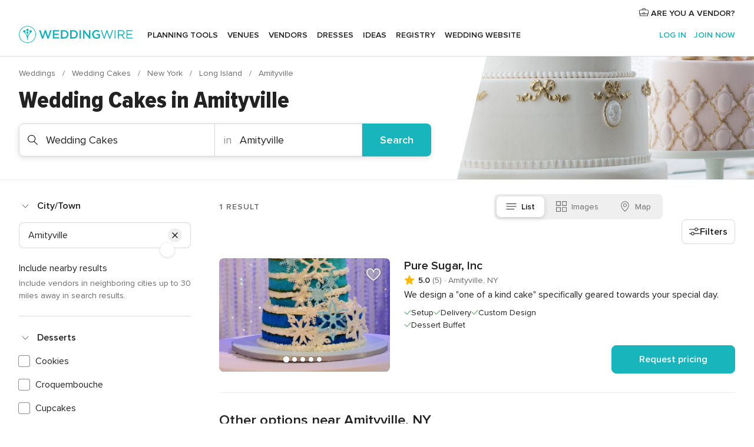

--- FILE ---
content_type: text/html; charset=UTF-8
request_url: https://www.weddingwire.com/c/ny-new-york/amityville/wedding-cakes/2-vendors.html
body_size: 64832
content:
<!DOCTYPE html>
<html lang="en-US" prefix="og: http://ogp.me/ns#">
<head>
<meta http-equiv="Content-Type" content="text/html; charset=utf-8">
<title>The 10 Best Wedding Cakes in Amityville, NY - WeddingWire</title>
<meta name="description" content="Find the best Amityville Wedding Cakes. WeddingWire offers reviews, prices and availability for Wedding Cakes in Amityville.">
<meta name="keywords" content="amityville wedding cakes, wedding cakes in amityville, wedding cakes amityville, amityville wedding cake, wedding cake in amityville, wedding cake amityville">
<meta name="robots" content="all">
<meta name="distribution" content="global">
<meta name="rating" content="general">
<meta name="pbdate" content="10:56:14 17/01/2026">
<link rel="alternate" href="android-app://com.weddingwire.user/weddingwire/m.weddingwire.com/c/ny-new-york/amityville/wedding-cakes/2-vendors.html">
<meta name="viewport" content="width=device-width, initial-scale=1.0">
<meta name="apple-custom-itunes-app" content="app-id=316565575">
<meta name="apple-itunes-app" content="app-id=316565575, app-argument=https://app.appsflyer.com/id316565575?pid=WP-iOS-US&c=WP-US-LANDINGS&s=us">
<meta name="google-play-app" content="app-id=com.weddingwire.user">
<link rel="shortcut icon" href="https://www.weddingwire.com/mobile/assets/img/favicon/favicon.png">
<meta property="fb:app_id" content="258399401573410" />
<meta property="og:type" content="website" />
<meta property="og:title" content="The 10 Best Wedding Cakes in Amityville, NY - WeddingWire" />
<meta property="og:description" content="Find the best Amityville Wedding Cakes. WeddingWire offers reviews, prices and availability for Wedding Cakes in Amityville." />
<meta property="og:image" content="https://cdn1.weddingwire.com/assets/img/directory/headings/bg_directory-hero-wedding-cakes.jpg">
<meta property="og:image:secure_url" content="https://cdn1.weddingwire.com/assets/img/directory/headings/bg_directory-hero-wedding-cakes.jpg">
<meta property="og:url" content="https://www.weddingwire.com/c/ny-new-york/amityville/wedding-cakes/2-vendors.html" />
<meta name="twitter:card" content="summary_large_image" />
<meta property="og:site_name" content="WeddingWire">
<link rel="stylesheet" href="https://www.weddingwire.com/builds/desktop/css/symfnw-US248-1-20260115-016_www_m_/WebBundleResponsiveMarketplaceListingWeddingwire.css">
<script>
var internalTrackingService = internalTrackingService || {
triggerSubmit : function() {},
triggerAbandon : function() {},
loaded : false
};
</script>
<script type="text/javascript">
function getCookie (name) {var b = document.cookie.match('(^|;)\\s*' + name + '\\s*=\\s*([^;]+)'); return b ? unescape(b.pop()) : null}
function overrideOneTrustGeo () {
const otgeoCookie = getCookie('otgeo') || '';
const regexp = /^([A-Za-z]+)(?:,([A-Za-z]+))?$/g;
const matches = [...otgeoCookie.matchAll(regexp)][0];
if (matches) {
const countryCode = matches[1];
const stateCode = matches[2];
const geolocationResponse = {
countryCode
};
if (stateCode) {
geolocationResponse.stateCode = stateCode;
}
return {
geolocationResponse
};
}
}
var OneTrust = overrideOneTrustGeo() || undefined;
</script>
<span class="ot-sdk-show-settings" style="display: none"></span>
<script src="https://cdn.cookielaw.org/scripttemplates/otSDKStub.js" data-language="en-US" data-domain-script="94f48421-ccbc-4e81-af65-65ff76170a0f" data-ignore-ga='true' defer></script>
<script>var isCountryCookiesActiveByDefault=true,CONSENT_ANALYTICS_GROUP="C0002",CONSENT_PERSONALIZATION_GROUP="C0003",CONSENT_TARGETED_ADVERTISING_GROUP="C0004",CONSENT_SOCIAL_MEDIA_GROUP="C0005",cookieConsentContent='',hideCookieConsentLayer= '', OptanonAlertBoxClosed='';hideCookieConsentLayer=getCookie('hideCookieConsentLayer');OptanonAlertBoxClosed=getCookie('OptanonAlertBoxClosed');if(hideCookieConsentLayer==="1"||Boolean(OptanonAlertBoxClosed)){cookieConsentContent=queryStringToJSON(getCookie('OptanonConsent')||'');}function getCookie(e){var o=document.cookie.match("(^|;)\\s*"+e+"\\s*=\\s*([^;]+)");return o?unescape(o.pop()):null}function queryStringToJSON(e){var o=e.split("&"),t={};return o.forEach(function(e){e=e.split("="),t[e[0]]=decodeURIComponent(e[1]||"")}),JSON.parse(JSON.stringify(t))}function isCookieGroupAllowed(e){var o=cookieConsentContent.groups;if("string"!=typeof o){if(!isCountryCookiesActiveByDefault && e===CONSENT_ANALYTICS_GROUP && getCookie('hideCookieConsentLayer')==="1"){return true}return isCountryCookiesActiveByDefault;}for(var t=o.split(","),n=0;n<t.length;n++)if(t[n].indexOf(e,0)>=0)return"1"===t[n].split(":")[1];return!1}function userHasAcceptedTheCookies(){var e=document.getElementsByTagName("body")[0],o=document.createEvent("HTMLEvents");cookieConsentContent=queryStringToJSON(getCookie("OptanonConsent")||""),!0===isCookieGroupAllowed(CONSENT_ANALYTICS_GROUP)&&(o.initEvent("analyticsCookiesHasBeenAccepted",!0,!1),e.dispatchEvent(o)),!0===isCookieGroupAllowed(CONSENT_PERSONALIZATION_GROUP)&&(o.initEvent("personalizationCookiesHasBeenAccepted",!0,!1),e.dispatchEvent(o)),!0===isCookieGroupAllowed(CONSENT_TARGETED_ADVERTISING_GROUP)&&(o.initEvent("targetedAdvertisingCookiesHasBeenAccepted",!0,!1),e.dispatchEvent(o)),!0===isCookieGroupAllowed(CONSENT_SOCIAL_MEDIA_GROUP)&&(o.initEvent("socialMediaAdvertisingCookiesHasBeenAccepted",!0,!1),e.dispatchEvent(o))}</script>
<script>
document.getElementsByTagName('body')[0].addEventListener('oneTrustLoaded', function () {
if (OneTrust.GetDomainData()?.ConsentModel?.Name === 'notice only') {
const cookiePolicyLinkSelector = document.querySelectorAll('.ot-sdk-show-settings')
cookiePolicyLinkSelector.forEach((selector) => {
selector.style.display = 'none'
})
}
})
</script>
<script>
function CMP() {
var body = document.getElementsByTagName('body')[0];
var event = document.createEvent('HTMLEvents');
var callbackIAB = (tcData, success) => {
if (success && (tcData.eventStatus === 'tcloaded' || tcData.eventStatus === 'useractioncomplete')) {
window.__tcfapi('removeEventListener', 2, () => {
}, callbackIAB);
if ((typeof window.Optanon !== "undefined" &&
!window.Optanon.GetDomainData().IsIABEnabled) ||
(tcData.gdprApplies &&
typeof window.Optanon !== "undefined" &&
window.Optanon.GetDomainData().IsIABEnabled &&
getCookie('OptanonAlertBoxClosed'))) {
userHasAcceptedTheCookies();
}
if (isCookieGroupAllowed(CONSENT_ANALYTICS_GROUP) !== true) {
event.initEvent('analyticsCookiesHasBeenDenied', true, false);
body.dispatchEvent(event);
}
if (isCookieGroupAllowed(CONSENT_TARGETED_ADVERTISING_GROUP) !== true) {
event.initEvent('targetedAdvertisingCookiesHasBeenDenied', true, false);
body.dispatchEvent(event);
}
if (tcData.gdprApplies && typeof window.Optanon !== "undefined" && window.Optanon.GetDomainData().IsIABEnabled) {
event.initEvent('IABTcDataReady', true, false);
body.dispatchEvent(event);
} else {
event.initEvent('nonIABCountryDataReady', true, false);
body.dispatchEvent(event);
}
}
}
var cnt = 0;
var consentSetInterval = setInterval(function () {
cnt += 1;
if (cnt === 600) {
userHasAcceptedTheCookies();
clearInterval(consentSetInterval);
}
if (typeof window.Optanon !== "undefined" && !window.Optanon.GetDomainData().IsIABEnabled) {
clearInterval(consentSetInterval);
userHasAcceptedTheCookies();
event.initEvent('oneTrustLoaded', true, false);
body.dispatchEvent(event);
event.initEvent('nonIABCountryDataReady', true, false);
body.dispatchEvent(event);
}
if (typeof window.__tcfapi !== "undefined") {
event.initEvent('oneTrustLoaded', true, false);
body.dispatchEvent(event);
clearInterval(consentSetInterval);
window.__tcfapi('addEventListener', 2, callbackIAB);
}
});
}
function OptanonWrapper() {
CMP();
}
</script>
</head><body>
<script>
var gtagScript = function() { var s = document.createElement("script"), el = document.getElementsByTagName("script")[0]; s.defer = true;
s.src = "https://www.googletagmanager.com/gtag/js?id=G-2TY3D94NGM";
el.parentNode.insertBefore(s, el);}
window.dataLayer = window.dataLayer || [];
const analyticsGroupOpt = isCookieGroupAllowed(CONSENT_ANALYTICS_GROUP) === true;
const targetedAdsOpt = isCookieGroupAllowed(CONSENT_TARGETED_ADVERTISING_GROUP) === true;
const personalizationOpt = isCookieGroupAllowed(CONSENT_PERSONALIZATION_GROUP) === true;
document.getElementsByTagName('body')[0].addEventListener('targetedAdvertisingCookiesHasBeenAccepted', function () {
gtagScript();
});
if  (targetedAdsOpt || analyticsGroupOpt) {
gtagScript();
}
function gtag(){dataLayer.push(arguments);}
gtag('js', new Date());
gtag('consent', 'default', {
'analytics_storage': analyticsGroupOpt ? 'granted' : 'denied',
'ad_storage': targetedAdsOpt ? 'granted' : 'denied',
'ad_user_data': targetedAdsOpt ? 'granted' : 'denied',
'ad_user_personalization': targetedAdsOpt ? 'granted' : 'denied',
'functionality_storage': targetedAdsOpt ? 'granted' : 'denied',
'personalization_storage': personalizationOpt ? 'granted' : 'denied',
'security_storage': 'granted'
});
gtag('set', 'ads_data_redaction', !analyticsGroupOpt);
gtag('set', 'allow_ad_personalization_signals', analyticsGroupOpt);
gtag('set', 'allow_google_signals', analyticsGroupOpt);
gtag('set', 'allow_interest_groups', analyticsGroupOpt);
gtag('config', 'G-2TY3D94NGM', { groups: 'analytics', 'send_page_view': false });
gtag('config', 'AW-945252265', { groups: 'adwords' , 'restricted_data_processing': !targetedAdsOpt });
</script>

<div id="app-apps-download-banner" class="branch-banner-placeholder branchBannerPlaceholder"></div>

<a class="layoutSkipMain" href="#layoutMain">Skip to main content</a>
<header class="layoutHeader">
<span class="layoutHeader__hamburger app-header-menu-toggle">
<i class="svgIcon app-svg-async svgIcon__list-menu "   data-name="_common/list-menu" data-svg="https://cdn1.weddingwire.com/assets/svg/optimized/_common/list-menu.svg" data-svg-lazyload="1"></i></span>
<a class="layoutHeader__logoAnchor app-analytics-event-click"
href="https://www.weddingwire.com/">
<img src="https://www.weddingwire.com/assets/img/logos/gen_logoHeader.svg"   alt="Weddings"  width="214" height="32"   >
</a>
<nav class="layoutHeader__nav app-header-nav">
<ul class="layoutNavMenu app-header-list">
<li class="layoutNavMenu__header">
<i class="svgIcon app-svg-async svgIcon__close layoutNavMenu__itemClose app-header-menu-toggle"   data-name="_common/close" data-svg="https://cdn1.weddingwire.com/assets/svg/optimized/_common/close.svg" data-svg-lazyload="1"></i>        </li>
<li class="layoutNavMenu__item app-header-menu-item-openSection layoutNavMenu__item--my_wedding ">
<a href="https://www.weddingwire.com/wedding-planning.html"
class="layoutNavMenu__anchor app-header-menu-itemAnchor app-analytics-track-event-click "
data-tracking-section="header" data-tracking-category="Navigation" data-tracking-category-authed="1"
data-tracking-dt="tools"                >
Planning tools                </a>
<i class="svgIcon app-svg-async svgIcon__angleRightBlood layoutNavMenu__anchorArrow"   data-name="_common/angleRightBlood" data-svg="https://cdn1.weddingwire.com/assets/svg/optimized/_common/angleRightBlood.svg" data-svg-lazyload="1"></i>
<div class="layoutNavMenuTab app-header-menu-itemDropdown">
<div class="layoutNavMenuTab__layout">
<div class="layoutNavMenuTab__header">
<i class="svgIcon app-svg-async svgIcon__angleLeftBlood layoutNavMenuTab__icon app-header-menu-item-closeSection"   data-name="_common/angleLeftBlood" data-svg="https://cdn1.weddingwire.com/assets/svg/optimized/_common/angleLeftBlood.svg" data-svg-lazyload="1"></i>    <a class="layoutNavMenuTab__title" href="https://www.weddingwire.com/wedding-planning.html">
Planning tools    </a>
<i class="svgIcon app-svg-async svgIcon__close layoutNavMenuTab__iconClose app-header-menu-toggle"   data-name="_common/close" data-svg="https://cdn1.weddingwire.com/assets/svg/optimized/_common/close.svg" data-svg-lazyload="1"></i></div>
<div class="layoutNavMenuTabMyWedding">
<div class="layoutNavMenuTabMyWeddingList">
<a class="layoutNavMenuTabMyWedding__title" href="https://www.weddingwire.com/wedding-planning.html">
Organize with ease        </a>
<ul class="layoutNavMenuTabMyWeddingList__content  layoutNavMenuTabMyWeddingList__contentSmall">
<li class="layoutNavMenuTabMyWeddingList__item layoutNavMenuTabMyWeddingList__item--viewAll">
<a href="https://www.weddingwire.com/wedding-planning.html">View all</a>
</li>
<li class="layoutNavMenuTabMyWeddingList__item "
>
<a href="https://www.weddingwire.com/wedding-checklists.html">
<i class="svgIcon app-svg-async svgIcon__checklist layoutNavMenuTabMyWeddingList__itemIcon"   data-name="tools/categories/checklist" data-svg="https://cdn1.weddingwire.com/assets/svg/optimized/tools/categories/checklist.svg" data-svg-lazyload="1"></i>                        Checklist                    </a>
</li>
<li class="layoutNavMenuTabMyWeddingList__item "
>
<a href="https://www.weddingwire.com/wedding-planning/wedding-guests-list.html">
<i class="svgIcon app-svg-async svgIcon__guests layoutNavMenuTabMyWeddingList__itemIcon"   data-name="tools/categories/guests" data-svg="https://cdn1.weddingwire.com/assets/svg/optimized/tools/categories/guests.svg" data-svg-lazyload="1"></i>                        Guests                    </a>
</li>
<li class="layoutNavMenuTabMyWeddingList__item "
>
<a href="https://www.weddingwire.com/wedding-planning/wedding-seating-tables.html">
<i class="svgIcon app-svg-async svgIcon__tables layoutNavMenuTabMyWeddingList__itemIcon"   data-name="tools/categories/tables" data-svg="https://cdn1.weddingwire.com/assets/svg/optimized/tools/categories/tables.svg" data-svg-lazyload="1"></i>                        Seating chart                    </a>
</li>
<li class="layoutNavMenuTabMyWeddingList__item "
>
<a href="https://www.weddingwire.com/wedding-planning/wedding-budget.html">
<i class="svgIcon app-svg-async svgIcon__budget layoutNavMenuTabMyWeddingList__itemIcon"   data-name="tools/categories/budget" data-svg="https://cdn1.weddingwire.com/assets/svg/optimized/tools/categories/budget.svg" data-svg-lazyload="1"></i>                        Budget                    </a>
</li>
<li class="layoutNavMenuTabMyWeddingList__item "
>
<a href="https://www.weddingwire.com/wedding-planning/vendor-manager.html">
<i class="svgIcon app-svg-async svgIcon__vendors layoutNavMenuTabMyWeddingList__itemIcon"   data-name="tools/categories/vendors" data-svg="https://cdn1.weddingwire.com/assets/svg/optimized/tools/categories/vendors.svg" data-svg-lazyload="1"></i>                        Wedding Vendors                    </a>
</li>
<li class="layoutNavMenuTabMyWeddingList__item "
>
<a href="https://www.weddingwire.com/website/index.php?actionReferrer=8">
<i class="svgIcon app-svg-async svgIcon__website layoutNavMenuTabMyWeddingList__itemIcon"   data-name="tools/categories/website" data-svg="https://cdn1.weddingwire.com/assets/svg/optimized/tools/categories/website.svg" data-svg-lazyload="1"></i>                        Wedding website                    </a>
</li>
</ul>
</div>
<div class="layoutNavMenuTabMyWeddingPersonalize">
<a class="layoutNavMenuTabMyWeddingPersonalize__title" href="https://www.weddingwire.com/wedding-planning.html">
Personalize your wedding            </a>
<ul class="layoutNavMenuTabMyWeddingPersonalize__content">
<li class="layoutNavMenuTabMyWeddingPersonalize__item">
<a class="app-analytics-track-event-click"  data-tracking-category='Navigation' data-tracking-section='header' data-tracking-dt='hotelplanner'                                href="https://theknot.partners.engine.com/new-trip?utm_source=the-knot&utm_medium=channel&utm_campaign=2025-q1-the-knot-channel-groups-a018X00000bV3kuQAC&utm_term=wwtopnavigation&referral=MKT%20-%20Partner&rel=sponsored">
Hotel Blocks                        </a>
</li>
<li class="layoutNavMenuTabMyWeddingPersonalize__item">
<a                                 href="https://go.weddingwire.com/wedding-date">
Date Finder                        </a>
</li>
<li class="layoutNavMenuTabMyWeddingPersonalize__item">
<a                                 href="https://www.weddingwire.com/cost">
Cost Guide                        </a>
</li>
<li class="layoutNavMenuTabMyWeddingPersonalize__item">
<a                                 href="https://go.weddingwire.com/color-palette-generator">
Color generator                        </a>
</li>
<li class="layoutNavMenuTabMyWeddingPersonalize__item">
<a                                 href="https://www.weddingwire.com/wedding-hashtag-generator">
Hashtag generator                        </a>
</li>
</ul>
</div>
<div class="layoutNavMenuTabMyWeddingBanners">
<div class="layoutNavMenuBannerBox app-header-menu-banner app-link "
data-href="https://www.weddingwire.com/wedding-apps"
>
<div class="layoutNavMenuBannerBox__content">
<p class="layoutNavMenuBannerBox__title">Get the WeddingWire app</p>
<span class="layoutNavMenuBannerBox__subtitle">Plan your wedding wherever and whenever you want on the WeddingWire app.</span>
</div>
<img data-src="https://www.weddingwire.com/assets/img/logos/square-icon.svg"  class="lazyload layoutNavMenuBannerBox__icon" alt="App icon"  width="60" height="60"  >
</div>
</div>
</div>    </div>
</div>
</li>
<li class="layoutNavMenu__item app-header-menu-item-openSection layoutNavMenu__item--venues ">
<a href="https://www.weddingwire.com/wedding-venues"
class="layoutNavMenu__anchor app-header-menu-itemAnchor app-analytics-track-event-click "
data-tracking-section="header" data-tracking-category="Navigation" data-tracking-category-authed="1"
data-tracking-dt="venues"                >
Venues                </a>
<i class="svgIcon app-svg-async svgIcon__angleRightBlood layoutNavMenu__anchorArrow"   data-name="_common/angleRightBlood" data-svg="https://cdn1.weddingwire.com/assets/svg/optimized/_common/angleRightBlood.svg" data-svg-lazyload="1"></i>
<div class="layoutNavMenuTab app-header-menu-itemDropdown">
<div class="layoutNavMenuTab__layout">
<div class="layoutNavMenuTab__header">
<i class="svgIcon app-svg-async svgIcon__angleLeftBlood layoutNavMenuTab__icon app-header-menu-item-closeSection"   data-name="_common/angleLeftBlood" data-svg="https://cdn1.weddingwire.com/assets/svg/optimized/_common/angleLeftBlood.svg" data-svg-lazyload="1"></i>    <a class="layoutNavMenuTab__title" href="https://www.weddingwire.com/wedding-venues">
Venues    </a>
<i class="svgIcon app-svg-async svgIcon__close layoutNavMenuTab__iconClose app-header-menu-toggle"   data-name="_common/close" data-svg="https://cdn1.weddingwire.com/assets/svg/optimized/_common/close.svg" data-svg-lazyload="1"></i></div>
<div class="layoutNavMenuTabVenues">
<div class="layoutNavMenuTabVenues__categories">
<div class="layoutNavMenuTabVenuesList layoutNavMenuTabVenuesListBig">
<a class="layoutNavMenuTabVenues__title"
href="https://www.weddingwire.com/wedding-venues">
Find your wedding venue            </a>
<ul class="layoutNavMenuTabVenuesList__content layoutNavMenuTabVenuesList__contentBig">
<li class="layoutNavMenuTabVenuesList__item layoutNavMenuTabVenuesList__item--viewAll">
<a href="https://www.weddingwire.com/wedding-venues">View all</a>
</li>
<li class="layoutNavMenuTabVenuesList__item">
<a href="https://www.weddingwire.com/barn-farm-weddings">
Barns & Farms                        </a>
</li>
<li class="layoutNavMenuTabVenuesList__item">
<a href="https://www.weddingwire.com/outdoor-weddings">
Outdoor                        </a>
</li>
<li class="layoutNavMenuTabVenuesList__item">
<a href="https://www.weddingwire.com/garden-weddings">
Gardens                        </a>
</li>
<li class="layoutNavMenuTabVenuesList__item">
<a href="https://www.weddingwire.com/beach-weddings">
Beaches                        </a>
</li>
<li class="layoutNavMenuTabVenuesList__item">
<a href="https://www.weddingwire.com/rooftop-loft-weddings">
Rooftops & Lofts                        </a>
</li>
<li class="layoutNavMenuTabVenuesList__item">
<a href="https://www.weddingwire.com/hotel-weddings">
Hotels                        </a>
</li>
<li class="layoutNavMenuTabVenuesList__item">
<a href="https://www.weddingwire.com/waterfront-weddings">
Waterfronts                        </a>
</li>
<li class="layoutNavMenuTabVenuesList__item">
<a href="https://www.weddingwire.com/winery-brewery-weddings">
Wineries & Breweries                        </a>
</li>
<li class="layoutNavMenuTabVenuesList__item">
<a href="https://www.weddingwire.com/park-weddings">
Parks                        </a>
</li>
<li class="layoutNavMenuTabVenuesList__item">
<a href="https://www.weddingwire.com/country-club-weddings">
Country Clubs                        </a>
</li>
<li class="layoutNavMenuTabVenuesList__item">
<a href="https://www.weddingwire.com/mansion-weddings">
Mansions                        </a>
</li>
<li class="layoutNavMenuTabVenuesList__item">
<a href="https://www.weddingwire.com/historic-venue-weddings">
Historic Venues                        </a>
</li>
<li class="layoutNavMenuTabVenuesList__item">
<a href="https://www.weddingwire.com/boat-weddings">
Boats                        </a>
</li>
<li class="layoutNavMenuTabVenuesList__item">
<a href="https://www.weddingwire.com/restaurant-weddings">
Restaurants                        </a>
</li>
<li class="layoutNavMenuTabVenuesList__item">
<a href="https://www.weddingwire.com/museum-weddings">
Museums                        </a>
</li>
<li class="layoutNavMenuTabVenuesList__item">
<a href="https://www.weddingwire.com/banquet-hall-weddings">
Banquet Halls                        </a>
</li>
<li class="layoutNavMenuTabVenuesList__item">
<a href="https://www.weddingwire.com/church-temple-weddings">
Churches & Temples                        </a>
</li>
<li class="layoutNavMenuTabVenuesList__item layoutNavMenuTabVenuesList__item--highlight">
<a href="https://www.weddingwire.com/promotions/wedding-venues">
Deals                        </a>
</li>
</ul>
</div>
</div>
</div>
</div>
</div>
</li>
<li class="layoutNavMenu__item app-header-menu-item-openSection layoutNavMenu__item--vendors ">
<a href="https://www.weddingwire.com/wedding-vendors"
class="layoutNavMenu__anchor app-header-menu-itemAnchor app-analytics-track-event-click "
data-tracking-section="header" data-tracking-category="Navigation" data-tracking-category-authed="1"
data-tracking-dt="vendors"                >
Vendors                </a>
<i class="svgIcon app-svg-async svgIcon__angleRightBlood layoutNavMenu__anchorArrow"   data-name="_common/angleRightBlood" data-svg="https://cdn1.weddingwire.com/assets/svg/optimized/_common/angleRightBlood.svg" data-svg-lazyload="1"></i>
<div class="layoutNavMenuTab app-header-menu-itemDropdown">
<div class="layoutNavMenuTab__layout">
<div class="layoutNavMenuTab__header">
<i class="svgIcon app-svg-async svgIcon__angleLeftBlood layoutNavMenuTab__icon app-header-menu-item-closeSection"   data-name="_common/angleLeftBlood" data-svg="https://cdn1.weddingwire.com/assets/svg/optimized/_common/angleLeftBlood.svg" data-svg-lazyload="1"></i>    <a class="layoutNavMenuTab__title" href="https://www.weddingwire.com/wedding-vendors">
Vendors    </a>
<i class="svgIcon app-svg-async svgIcon__close layoutNavMenuTab__iconClose app-header-menu-toggle"   data-name="_common/close" data-svg="https://cdn1.weddingwire.com/assets/svg/optimized/_common/close.svg" data-svg-lazyload="1"></i></div>
<div class="layoutNavMenuTabVendors">
<div class="layoutNavMenuTabVendors__content layoutNavMenuTabVendors__contentBig">
<div class="layoutNavMenuTabVendorsList">
<a class="layoutNavMenuTabVendors__title" href="https://www.weddingwire.com/wedding-vendors">
Start hiring your vendors            </a>
<ul class="layoutNavMenuTabVendorsList__content layoutNavMenuTabVendorsList__contentBig">
<li class="layoutNavMenuTabVendorsList__item layoutNavMenuTabVendorsList__item--viewAll">
<a href="https://www.weddingwire.com/wedding-vendors">View all</a>
</li>
<li class="layoutNavMenuTabVendorsList__item">
<i class="svgIcon app-svg-async svgIcon__categPhoto layoutNavMenuTabVendorsList__itemIcon"   data-name="vendors/categories/categPhoto" data-svg="https://cdn1.weddingwire.com/assets/svg/optimized/vendors/categories/categPhoto.svg" data-svg-lazyload="1"></i>                        <a href="https://www.weddingwire.com/wedding-photographers">
Photography                        </a>
</li>
<li class="layoutNavMenuTabVendorsList__item">
<i class="svgIcon app-svg-async svgIcon__categDj layoutNavMenuTabVendorsList__itemIcon"   data-name="vendors/categories/categDj" data-svg="https://cdn1.weddingwire.com/assets/svg/optimized/vendors/categories/categDj.svg" data-svg-lazyload="1"></i>                        <a href="https://www.weddingwire.com/wedding-djs">
DJs                        </a>
</li>
<li class="layoutNavMenuTabVendorsList__item">
<i class="svgIcon app-svg-async svgIcon__categBeauty layoutNavMenuTabVendorsList__itemIcon"   data-name="vendors/categories/categBeauty" data-svg="https://cdn1.weddingwire.com/assets/svg/optimized/vendors/categories/categBeauty.svg" data-svg-lazyload="1"></i>                        <a href="https://www.weddingwire.com/wedding-beauty-health">
Hair & Makeup                        </a>
</li>
<li class="layoutNavMenuTabVendorsList__item">
<i class="svgIcon app-svg-async svgIcon__categPlanner layoutNavMenuTabVendorsList__itemIcon"   data-name="vendors/categories/categPlanner" data-svg="https://cdn1.weddingwire.com/assets/svg/optimized/vendors/categories/categPlanner.svg" data-svg-lazyload="1"></i>                        <a href="https://www.weddingwire.com/wedding-planners">
Wedding Planning                        </a>
</li>
<li class="layoutNavMenuTabVendorsList__item">
<i class="svgIcon app-svg-async svgIcon__categCatering layoutNavMenuTabVendorsList__itemIcon"   data-name="vendors/categories/categCatering" data-svg="https://cdn1.weddingwire.com/assets/svg/optimized/vendors/categories/categCatering.svg" data-svg-lazyload="1"></i>                        <a href="https://www.weddingwire.com/wedding-caterers">
Catering                        </a>
</li>
<li class="layoutNavMenuTabVendorsList__item">
<i class="svgIcon app-svg-async svgIcon__categFlower layoutNavMenuTabVendorsList__itemIcon"   data-name="vendors/categories/categFlower" data-svg="https://cdn1.weddingwire.com/assets/svg/optimized/vendors/categories/categFlower.svg" data-svg-lazyload="1"></i>                        <a href="https://www.weddingwire.com/wedding-florists">
Flowers                        </a>
</li>
<li class="layoutNavMenuTabVendorsList__item">
<i class="svgIcon app-svg-async svgIcon__categVideo layoutNavMenuTabVendorsList__itemIcon"   data-name="vendors/categories/categVideo" data-svg="https://cdn1.weddingwire.com/assets/svg/optimized/vendors/categories/categVideo.svg" data-svg-lazyload="1"></i>                        <a href="https://www.weddingwire.com/wedding-videographers">
Videography                        </a>
</li>
<li class="layoutNavMenuTabVendorsList__item">
<i class="svgIcon app-svg-async svgIcon__categOfficiant layoutNavMenuTabVendorsList__itemIcon"   data-name="vendors/categories/categOfficiant" data-svg="https://cdn1.weddingwire.com/assets/svg/optimized/vendors/categories/categOfficiant.svg" data-svg-lazyload="1"></i>                        <a href="https://www.weddingwire.com/wedding-officiants">
Officiants                        </a>
</li>
</ul>
</div>
<div class="layoutNavMenuTabVendorsListOthers">
<p class="layoutNavMenuTabVendorsListOthers__subtitle">Complete your wedding team</p>
<ul class="layoutNavMenuTabVendorsListOthers__container">
<li class="layoutNavMenuTabVendorsListOthers__item">
<a href="https://www.weddingwire.com/wedding-event-rentals">
Event Rentals                        </a>
</li>
<li class="layoutNavMenuTabVendorsListOthers__item">
<a href="https://www.weddingwire.com/photo-booths">
Photo Booths                        </a>
</li>
<li class="layoutNavMenuTabVendorsListOthers__item">
<a href="https://www.weddingwire.com/wedding-bands">
Bands                        </a>
</li>
<li class="layoutNavMenuTabVendorsListOthers__item">
<a href="https://www.weddingwire.com/wedding-dresses">
Dress & Attire                        </a>
</li>
<li class="layoutNavMenuTabVendorsListOthers__item">
<a href="https://www.weddingwire.com/wedding-cakes">
Cakes                        </a>
</li>
<li class="layoutNavMenuTabVendorsListOthers__item">
<a href="https://www.weddingwire.com/wedding-limos">
Transportation                        </a>
</li>
<li class="layoutNavMenuTabVendorsListOthers__item">
<a href="https://www.weddingwire.com/wedding-ceremony-music">
Ceremony Music                        </a>
</li>
<li class="layoutNavMenuTabVendorsListOthers__item">
<a href="https://www.weddingwire.com/lighting-decor">
Lighting & Decor                        </a>
</li>
<li class="layoutNavMenuTabVendorsListOthers__item">
<a href="https://www.weddingwire.com/wedding-invitations">
Invitations                        </a>
</li>
<li class="layoutNavMenuTabVendorsListOthers__item">
<a href="https://www.weddingwire.com/travel-agents">
Travel Agents                        </a>
</li>
<li class="layoutNavMenuTabVendorsListOthers__item">
<a href="https://www.weddingwire.com/wedding-jewelers">
Jewelry                        </a>
</li>
<li class="layoutNavMenuTabVendorsListOthers__item">
<a href="https://www.weddingwire.com/wedding-favors">
Favors & Gifts                        </a>
</li>
<li class="layoutNavMenuTabVendorsListOthers__deals">
<a href="https://www.weddingwire.com/promotions/wedding-vendors">
Deals                        </a>
</li>
</ul>
</div>
</div>
<div class="layoutNavMenuTabVendorsBanners visible">
<div class="layoutNavMenuBannerBox app-header-menu-banner app-link app-analytics-track-event-click"
data-href="https://www.weddingwire.com/destination-wedding"
data-tracking-section=header_vendors                      data-tracking-category=Navigation                      data-tracking-dt=destination_weddings         >
<div class="layoutNavMenuBannerBox__content">
<p class="layoutNavMenuBannerBox__title">Destination Weddings</p>
<span class="layoutNavMenuBannerBox__subtitle">Easily plan your international wedding.</span>
</div>
<img class="svgIcon svgIcon__plane_destination layoutNavMenuBannerBox__icon lazyload" data-src="https://cdn1.weddingwire.com/assets/svg/original/illustration/plane_destination.svg"  alt="illustration plane destination" width="56" height="56" >    </div>
<div class="layoutNavMenuBannerBox app-header-menu-banner app-link "
data-href="https://www.weddingwire.com/couples-choice-awards"
>
<div class="layoutNavMenuBannerBox__content">
<p class="layoutNavMenuBannerBox__title">2025 Couples' Choice Awards</p>
<span class="layoutNavMenuBannerBox__subtitle">Check out this year’s best local pros, rated by couples like you.</span>
</div>
<img class="svgIcon svgIcon__cca_stars layoutNavMenuBannerBox__icon lazyload" data-src="https://cdn1.weddingwire.com/assets/svg/original/illustration/cca_stars.svg"  alt="illustration cca stars" width="56" height="56" >    </div>
</div>
</div>    </div>
</div>
</li>
<li class="layoutNavMenu__item app-header-menu-item-openSection layoutNavMenu__item--community ">
<a href="https://www.weddingwire.com/wedding-forums"
class="layoutNavMenu__anchor app-header-menu-itemAnchor app-analytics-track-event-click "
data-tracking-section="header" data-tracking-category="Navigation" data-tracking-category-authed="1"
data-tracking-dt="community"                >
Forums                </a>
<i class="svgIcon app-svg-async svgIcon__angleRightBlood layoutNavMenu__anchorArrow"   data-name="_common/angleRightBlood" data-svg="https://cdn1.weddingwire.com/assets/svg/optimized/_common/angleRightBlood.svg" data-svg-lazyload="1"></i>
<div class="layoutNavMenuTab app-header-menu-itemDropdown">
<div class="layoutNavMenuTab__layout">
<div class="layoutNavMenuTab__header">
<i class="svgIcon app-svg-async svgIcon__angleLeftBlood layoutNavMenuTab__icon app-header-menu-item-closeSection"   data-name="_common/angleLeftBlood" data-svg="https://cdn1.weddingwire.com/assets/svg/optimized/_common/angleLeftBlood.svg" data-svg-lazyload="1"></i>    <a class="layoutNavMenuTab__title" href="https://www.weddingwire.com/wedding-forums">
Forums    </a>
<i class="svgIcon app-svg-async svgIcon__close layoutNavMenuTab__iconClose app-header-menu-toggle"   data-name="_common/close" data-svg="https://cdn1.weddingwire.com/assets/svg/optimized/_common/close.svg" data-svg-lazyload="1"></i></div>
<div class="layoutNavMenuTabCommunity">
<div class="layoutNavMenuTabCommunityList">
<a class="layoutNavMenuTabCommunity__title" href="https://www.weddingwire.com/wedding-forums">
Forums        </a>
<ul class="layoutNavMenuTabCommunityList__content layoutNavMenuTabCommunityList__contentSmall">
<li class="layoutNavMenuTabCommunityList__item layoutNavMenuTabCommunityList__item--viewAll">
<a href="https://www.weddingwire.com/wedding-forums">View all</a>
</li>
<li class="layoutNavMenuTabCommunityList__item">
<a href="https://www.weddingwire.com/wedding-forums/planning">
Planning                    </a>
</li>
<li class="layoutNavMenuTabCommunityList__item">
<a href="https://www.weddingwire.com/wedding-forums/beauty-and-attire">
Wedding Attire                    </a>
</li>
<li class="layoutNavMenuTabCommunityList__item">
<a href="https://www.weddingwire.com/wedding-forums/honeymoon">
Honeymoon                    </a>
</li>
<li class="layoutNavMenuTabCommunityList__item">
<a href="https://www.weddingwire.com/wedding-forums/community">
Community Conversations                    </a>
</li>
<li class="layoutNavMenuTabCommunityList__item">
<a href="https://www.weddingwire.com/wedding-forums/wedding-reception">
Reception                    </a>
</li>
<li class="layoutNavMenuTabCommunityList__item">
<a href="https://www.weddingwire.com/wedding-forums/wedding-ceremony">
Ceremony                    </a>
</li>
<li class="layoutNavMenuTabCommunityList__item">
<a href="https://www.weddingwire.com/wedding-forums/newlyweds-and-parenting">
Married Life                    </a>
</li>
<li class="layoutNavMenuTabCommunityList__item">
<a href="https://www.weddingwire.com/wedding-forums/family-and-relationships">
Family and Relationships                    </a>
</li>
<li class="layoutNavMenuTabCommunityList__item">
<a href="https://www.weddingwire.com/wedding-forums/etiquette-and-advice">
Etiquette and Advice                    </a>
</li>
<li class="layoutNavMenuTabCommunityList__item">
<a href="https://www.weddingwire.com/wedding-forums/parties-and-events">
Parties and Events                    </a>
</li>
<li class="layoutNavMenuTabCommunityList__item">
<a href="https://www.weddingwire.com/wedding-forums/style-and-decor">
Style and Décor                    </a>
</li>
<li class="layoutNavMenuTabCommunityList__item">
<a href="https://www.weddingwire.com/wedding-forums/weight-loss-and-health">
Fitness and Health                    </a>
</li>
<li class="layoutNavMenuTabCommunityList__item">
<a href="https://www.weddingwire.com/wedding-forums/hair-and-makeup">
Hair and Makeup                    </a>
</li>
<li class="layoutNavMenuTabCommunityList__item">
<a href="https://www.weddingwire.com/wedding-forums/registry">
Registry                    </a>
</li>
<li class="layoutNavMenuTabCommunityList__item">
<a href="https://www.weddingwire.com/wedding-forums/local-groups">
Local Groups                    </a>
</li>
</ul>
</div>
<div class="layoutNavMenuTabCommunityLast">
<p class="layoutNavMenuTabCommunityLast__subtitle app-header-menu-community app-link"
role="link"
tabindex="0" data-href="https://www.weddingwire.com/wedding-forums">Stay up to date</p>
<ul class="layoutNavMenuTabCommunityLast__list">
<li>
<a href="https://www.weddingwire.com/wedding-forums">
Discussions                    </a>
</li>
<li>
<a href="https://www.weddingwire.com/wedding-forums/photos">
Photos                    </a>
</li>
<li>
<a href="https://www.weddingwire.com/wedding-forums/videos">
Videos                    </a>
</li>
<li>
<a href="https://www.weddingwire.com/wedding-forums/users">
Users                    </a>
</li>
<li>
<a href="https://www.weddingwire.com/wedding-forums/weddingwire-support">Account support</a>
</li>
</ul>
</div>
</div>    </div>
</div>
</li>
<li class="layoutNavMenu__item app-header-menu-item-openSection layoutNavMenu__item--dresses ">
<a href="https://www.weddingwire.com/wedding-photos/dresses"
class="layoutNavMenu__anchor app-header-menu-itemAnchor app-analytics-track-event-click "
data-tracking-section="header" data-tracking-category="Navigation" data-tracking-category-authed="1"
data-tracking-dt="dresses"                >
Dresses                </a>
<i class="svgIcon app-svg-async svgIcon__angleRightBlood layoutNavMenu__anchorArrow"   data-name="_common/angleRightBlood" data-svg="https://cdn1.weddingwire.com/assets/svg/optimized/_common/angleRightBlood.svg" data-svg-lazyload="1"></i>
<div class="layoutNavMenuTab app-header-menu-itemDropdown">
<div class="layoutNavMenuTab__layout">
<div class="layoutNavMenuTab__header">
<i class="svgIcon app-svg-async svgIcon__angleLeftBlood layoutNavMenuTab__icon app-header-menu-item-closeSection"   data-name="_common/angleLeftBlood" data-svg="https://cdn1.weddingwire.com/assets/svg/optimized/_common/angleLeftBlood.svg" data-svg-lazyload="1"></i>    <a class="layoutNavMenuTab__title" href="https://www.weddingwire.com/wedding-photos/dresses">
Dresses    </a>
<i class="svgIcon app-svg-async svgIcon__close layoutNavMenuTab__iconClose app-header-menu-toggle"   data-name="_common/close" data-svg="https://cdn1.weddingwire.com/assets/svg/optimized/_common/close.svg" data-svg-lazyload="1"></i></div>
<div class="layoutNavMenuTabDresses">
<div class="layoutNavMenuTabDressesList">
<a class="layoutNavMenuTabDresses__title" href="https://www.weddingwire.com/wedding-photos/dresses">
The latest in bridal fashion        </a>
<ul class="layoutNavMenuTabDressesList__content">
<li class="layoutNavMenuTabDressesList__item layoutNavMenuTabDressesList__item--viewAll">
<a href="https://www.weddingwire.com/wedding-photos/dresses">View all</a>
</li>
<li class="layoutNavMenuTabDressesList__item">
<a href="https://www.weddingwire.com/wedding-photos/dresses" class="layoutNavMenuTabDressesList__Link">
<i class="svgIcon app-svg-async svgIcon__bride-dress layoutNavMenuTabDressesList__itemIcon"   data-name="dresses/categories/bride-dress" data-svg="https://cdn1.weddingwire.com/assets/svg/optimized/dresses/categories/bride-dress.svg" data-svg-lazyload="1"></i>                        Bride                    </a>
</li>
</ul>
</div>
<div class="layoutNavMenuTabDressesFeatured">
<p class="layoutNavMenuTabDresses__subtitle">Featured designers</p>
<div class="layoutNavMenuTabDressesFeatured__content">
<a href="https://www.weddingwire.com/wedding-photos/dresses/all-who-wander">
<figure class="layoutNavMenuTabDressesFeaturedItem">
<img data-src="https://cdn0.weddingwire.com/cat/wedding-photos/dresses/all-who-wander/veda--mfvr10082418.jpg"  class="lazyload layoutNavMenuTabDressesFeaturedItem__image" alt="All Who Wander"  width="290" height="406"  >
<figcaption class="layoutNavMenuTabDressesFeaturedItem__name">All Who Wander</figcaption>
</figure>
</a>
<a href="https://www.weddingwire.com/wedding-photos/dresses/rosa-clara">
<figure class="layoutNavMenuTabDressesFeaturedItem">
<img data-src="https://cdn0.weddingwire.com/cat/wedding-photos/dresses/rosa-clara/lelia--mfvr10082262.jpg"  class="lazyload layoutNavMenuTabDressesFeaturedItem__image" alt="Rosa Clará"  width="290" height="406"  >
<figcaption class="layoutNavMenuTabDressesFeaturedItem__name">Rosa Clará</figcaption>
</figure>
</a>
<a href="https://www.weddingwire.com/wedding-photos/dresses/martina-liana-luxe">
<figure class="layoutNavMenuTabDressesFeaturedItem">
<img data-src="https://cdn0.weddingwire.com/cat/wedding-photos/dresses/martina-liana-luxe/le1457--mfvr10084676.jpg"  class="lazyload layoutNavMenuTabDressesFeaturedItem__image" alt="Martina Liana Luxe"  width="290" height="406"  >
<figcaption class="layoutNavMenuTabDressesFeaturedItem__name">Martina Liana Luxe</figcaption>
</figure>
</a>
<a href="https://www.weddingwire.com/wedding-photos/dresses/martina-liana">
<figure class="layoutNavMenuTabDressesFeaturedItem">
<img data-src="https://cdn0.weddingwire.com/cat/wedding-photos/dresses/martina-liana/ml1998--mfvr10084550.jpg"  class="lazyload layoutNavMenuTabDressesFeaturedItem__image" alt="Martina Liana"  width="290" height="406"  >
<figcaption class="layoutNavMenuTabDressesFeaturedItem__name">Martina Liana</figcaption>
</figure>
</a>
<a href="https://www.weddingwire.com/wedding-photos/dresses/essense-of-australia">
<figure class="layoutNavMenuTabDressesFeaturedItem">
<img data-src="https://cdn0.weddingwire.com/cat/wedding-photos/dresses/essense-of-australia/d4485--mfvr10083528.jpg"  class="lazyload layoutNavMenuTabDressesFeaturedItem__image" alt="Essense of Australia"  width="290" height="406"  >
<figcaption class="layoutNavMenuTabDressesFeaturedItem__name">Essense of Australia</figcaption>
</figure>
</a>
</div>
</div>
</div>
</div>
</div>
</li>
<li class="layoutNavMenu__item app-header-menu-item-openSection layoutNavMenu__item--articles ">
<a href="https://www.weddingwire.com/wedding-ideas"
class="layoutNavMenu__anchor app-header-menu-itemAnchor app-analytics-track-event-click "
data-tracking-section="header" data-tracking-category="Navigation" data-tracking-category-authed="1"
data-tracking-dt="ideas"                >
Ideas                </a>
<i class="svgIcon app-svg-async svgIcon__angleRightBlood layoutNavMenu__anchorArrow"   data-name="_common/angleRightBlood" data-svg="https://cdn1.weddingwire.com/assets/svg/optimized/_common/angleRightBlood.svg" data-svg-lazyload="1"></i>
<div class="layoutNavMenuTab app-header-menu-itemDropdown">
<div class="layoutNavMenuTab__layout">
<div class="layoutNavMenuTab__header">
<i class="svgIcon app-svg-async svgIcon__angleLeftBlood layoutNavMenuTab__icon app-header-menu-item-closeSection"   data-name="_common/angleLeftBlood" data-svg="https://cdn1.weddingwire.com/assets/svg/optimized/_common/angleLeftBlood.svg" data-svg-lazyload="1"></i>    <a class="layoutNavMenuTab__title" href="https://www.weddingwire.com/wedding-ideas">
Ideas    </a>
<i class="svgIcon app-svg-async svgIcon__close layoutNavMenuTab__iconClose app-header-menu-toggle"   data-name="_common/close" data-svg="https://cdn1.weddingwire.com/assets/svg/optimized/_common/close.svg" data-svg-lazyload="1"></i></div>
<div class="layoutNavMenuTabArticles">
<div class="layoutNavMenuTabArticlesList">
<a class="layoutNavMenuTabArticles__title" href="https://www.weddingwire.com/wedding-ideas">
Get wedding inspiration        </a>
<ul class="layoutNavMenuTabArticlesList__content">
<li class="layoutNavMenuTabArticlesList__item layoutNavMenuTabArticlesList__item--viewAll">
<a href="https://www.weddingwire.com/wedding-ideas">View all</a>
</li>
<li class="layoutNavMenuTabArticlesList__item">
<a href="https://www.weddingwire.com/wedding-ideas/planning-basics--t1">
Planning Basics                    </a>
</li>
<li class="layoutNavMenuTabArticlesList__item">
<a href="https://www.weddingwire.com/wedding-ideas/ceremony--t2">
Wedding Ceremony                    </a>
</li>
<li class="layoutNavMenuTabArticlesList__item">
<a href="https://www.weddingwire.com/wedding-ideas/reception--t3">
Wedding Reception                    </a>
</li>
<li class="layoutNavMenuTabArticlesList__item">
<a href="https://www.weddingwire.com/wedding-ideas/services--t4">
Wedding Services                    </a>
</li>
<li class="layoutNavMenuTabArticlesList__item">
<a href="https://www.weddingwire.com/wedding-ideas/fashion--t6">
Wedding Fashion                    </a>
</li>
<li class="layoutNavMenuTabArticlesList__item">
<a href="https://www.weddingwire.com/wedding-ideas/health-beauty--t5">
Hair & Makeup                    </a>
</li>
<li class="layoutNavMenuTabArticlesList__item">
<a href="https://www.weddingwire.com/wedding-ideas/destination-weddings--t8">
Destination Weddings                    </a>
</li>
<li class="layoutNavMenuTabArticlesList__item">
<a href="https://www.weddingwire.com/wedding-ideas/married-life--t11">
Married Life                    </a>
</li>
<li class="layoutNavMenuTabArticlesList__item">
<a href="https://www.weddingwire.com/wedding-ideas/events-parties--t10">
Events & Parties                    </a>
</li>
<li class="layoutNavMenuTabArticlesList__item">
<a href="https://www.weddingwire.com/wedding-ideas/family-friends--t9">
Family & Friends                    </a>
</li>
</ul>
</div>
<div class="layoutNavMenuTabArticlesBanners">
<div class="layoutNavMenuTabArticlesBannersItem app-header-menu-banner app-link"
data-href="https://www.weddingwire.com/wedding-photos/real-weddings">
<figure class="layoutNavMenuTabArticlesBannersItem__figure">
<img data-src="https://www.weddingwire.com/assets/img/components/header/tabs/realweddings_banner.jpg" data-srcset="https://www.weddingwire.com/assets/img/components/header/tabs/realweddings_banner@2x.jpg 2x" class="lazyload layoutNavMenuTabArticlesBannersItem__image" alt="Real Weddings"  width="304" height="90"  >
<figcaption class="layoutNavMenuTabArticlesBannersItem__content">
<a href="https://www.weddingwire.com/wedding-photos/real-weddings"
title="Real Weddings"
class="layoutNavMenuTabArticlesBannersItem__title">Real Weddings</a>
<p class="layoutNavMenuTabArticlesBannersItem__description">
Find wedding inspiration that fits your style with photos from real couples            </p>
</figcaption>
</figure>
</div>
<div class="layoutNavMenuTabArticlesBannersItem app-header-menu-banner app-link"
data-href="https://www.weddingwire.com/honeymoons">
<figure class="layoutNavMenuTabArticlesBannersItem__figure">
<img data-src="https://www.weddingwire.com/assets/img/components/header/tabs/honeymoons_banner.jpg" data-srcset="https://www.weddingwire.com/assets/img/components/header/tabs/honeymoons_banner@2x.jpg 2x" class="lazyload layoutNavMenuTabArticlesBannersItem__image" alt="Honeymoons"  width="304" height="90"  >
<figcaption class="layoutNavMenuTabArticlesBannersItem__content">
<a href="https://www.weddingwire.com/honeymoons"
title="Honeymoons"
class="layoutNavMenuTabArticlesBannersItem__title">Honeymoons</a>
<p class="layoutNavMenuTabArticlesBannersItem__description">
Sit back and relax with travel info + exclusive deals for the hottest honeymoon destinations            </p>
</figcaption>
</figure>
</div>
</div>
</div>    </div>
</div>
</li>
<li class="layoutNavMenu__item app-header-menu-item-openSection layoutNavMenu__item--registry ">
<a href="https://www.weddingwire.com/wedding-registry"
class="layoutNavMenu__anchor app-header-menu-itemAnchor app-analytics-track-event-click "
data-tracking-section="header" data-tracking-category="Navigation" data-tracking-category-authed="1"
data-tracking-dt="registry"                >
Registry                </a>
<i class="svgIcon app-svg-async svgIcon__angleRightBlood layoutNavMenu__anchorArrow"   data-name="_common/angleRightBlood" data-svg="https://cdn1.weddingwire.com/assets/svg/optimized/_common/angleRightBlood.svg" data-svg-lazyload="1"></i>
<div class="layoutNavMenuTab app-header-menu-itemDropdown">
<div class="layoutNavMenuTab__layout">
<div class="layoutNavMenuTab__header">
<i class="svgIcon app-svg-async svgIcon__angleLeftBlood layoutNavMenuTab__icon app-header-menu-item-closeSection"   data-name="_common/angleLeftBlood" data-svg="https://cdn1.weddingwire.com/assets/svg/optimized/_common/angleLeftBlood.svg" data-svg-lazyload="1"></i>    <a class="layoutNavMenuTab__title" href="https://www.weddingwire.com/wedding-registry">Registry</a>
<i class="svgIcon app-svg-async svgIcon__close layoutNavMenuTab__iconClose app-header-menu-toggle"   data-name="_common/close" data-svg="https://cdn1.weddingwire.com/assets/svg/optimized/_common/close.svg" data-svg-lazyload="1"></i></div>
<div class="layoutNavMenuTabRegistry">
<div class="layoutNavMenuTabRegistryList">
<span class="layoutNavMenuTabRegistry__title">
Create your all-in-one registry        </span>
<ul class="layoutNavMenuTabRegistryList__content">
<li class="layoutNavMenuTabRegistryList__item">
<a href="https://www.weddingwire.com/wedding-registry">
Start Your Registry                    </a>
</li>
<li class="layoutNavMenuTabRegistryList__item">
<a href="https://www.weddingwire.com/wedding-registry/retail-registries">
Registry Retailers                    </a>
</li>
<li class="layoutNavMenuTabRegistryList__item">
<a href="https://www.weddingwire.com/wedding-ideas/registry--t17">
Registry Ideas                    </a>
</li>
</ul>
<a class="layoutNavMenuTabRegistryList__link" href="https://www.weddingwire.us">Find a couple's WeddingWire Registry</a>
</div>
<div class="layoutNavMenuTabRegistryVendors">
<span class="layoutNavMenuTabRegistryVendors__title">
Featured registry brands        </span>
<ul class="layoutNavMenuTabRegistryVendors__list">
<li class="layoutNavMenuTabRegistryVendors__item">
<a href="https://www.weddingwire.com/wedding-registry/retail-registries">
<img data-src="https://cdn1.weddingwire.com/assets/img/en_US/dropdown/registry-amazon.png"  class="lazyload " alt="Amazon"  width="240" height="120"  >
<span class="layoutNavMenuTabRegistryVendors__text">
Amazon                        </span>
</a>
</li>
<li class="layoutNavMenuTabRegistryVendors__item">
<a href="https://www.weddingwire.com/wedding-registry/retail-registries">
<img data-src="https://cdn1.weddingwire.com/assets/img/en_US/dropdown/registry-crate-barrel.png"  class="lazyload " alt="Crate &amp; Barrel"  width="240" height="120"  >
<span class="layoutNavMenuTabRegistryVendors__text">
Crate & Barrel                        </span>
</a>
</li>
<li class="layoutNavMenuTabRegistryVendors__item">
<a href="https://www.weddingwire.com/wedding-registry/retail-registries">
<img data-src="https://cdn1.weddingwire.com/assets/img/en_US/dropdown/registry-target.png"  class="lazyload " alt="Target"  width="240" height="120"  >
<span class="layoutNavMenuTabRegistryVendors__text">
Target                        </span>
</a>
</li>
<li class="layoutNavMenuTabRegistryVendors__item">
<a href="https://www.weddingwire.com/wedding-registry/retail-registries">
<img data-src="https://cdn1.weddingwire.com/assets/img/en_US/dropdown/registry-travelers-joy.png"  class="lazyload " alt="Traveler&apos;s Joy"  width="240" height="120"  >
<span class="layoutNavMenuTabRegistryVendors__text">
Traveler's Joy                        </span>
</a>
</li>
</ul>
<a class="layoutNavMenuTabRegistryVendors__link" href="https://www.weddingwire.com/wedding-registry/retail-registries">See all registry brands</a>
</div>
</div>
</div>
</div>
</li>
<li class="layoutNavMenu__item app-header-menu-item-openSection layoutNavMenu__item--websites ">
<a href="https://www.weddingwire.com/wedding-websites.html"
class="layoutNavMenu__anchor app-header-menu-itemAnchor app-analytics-track-event-click "
data-tracking-section="header" data-tracking-category="Navigation" data-tracking-category-authed="1"
data-tracking-dt="wedding_websites"                >
<span>Wedding&nbsp;</span>Website                </a>
<i class="svgIcon app-svg-async svgIcon__angleRightBlood layoutNavMenu__anchorArrow"   data-name="_common/angleRightBlood" data-svg="https://cdn1.weddingwire.com/assets/svg/optimized/_common/angleRightBlood.svg" data-svg-lazyload="1"></i>
<div class="layoutNavMenuTab app-header-menu-itemDropdown">
<div class="layoutNavMenuTab__layout">
<div class="layoutNavMenuTab__header">
<i class="svgIcon app-svg-async svgIcon__angleLeftBlood layoutNavMenuTab__icon app-header-menu-item-closeSection"   data-name="_common/angleLeftBlood" data-svg="https://cdn1.weddingwire.com/assets/svg/optimized/_common/angleLeftBlood.svg" data-svg-lazyload="1"></i>    <a class="layoutNavMenuTab__title" href="https://www.weddingwire.com/wedding-websites.html">
Your wedding website    </a>
<i class="svgIcon app-svg-async svgIcon__close layoutNavMenuTab__iconClose app-header-menu-toggle"   data-name="_common/close" data-svg="https://cdn1.weddingwire.com/assets/svg/optimized/_common/close.svg" data-svg-lazyload="1"></i></div>
<div class="layoutNavMenuTabWebsites">
<div class="layoutNavMenuTabWebsitesList">
<a class="layoutNavMenuTabWebsites__title app-ua-track-event"
data-track-c='Navigation' data-track-a='a-click' data-track-l='d-desktop+s-header_wws+o-vendors_item_reviews+dt-wizard' data-track-v='0' data-track-ni='0'                href="https://www.weddingwire.com/tools/website-wizard?actionReferrer=11">
Set up your website in minutes            </a>
<ul class="layoutNavMenuTabWebsitesList__content">
<li class="layoutNavMenuTabWebsitesList__item">
<a class="layoutNavMenuTabWebsitesList__Link" href="https://www.weddingwire.com/tools/website-wizard?actionReferrer=3">
Create your wedding website                    </a>
</li>
<li class="layoutNavMenuTabWebsitesList__item">
<a class="layoutNavMenuTabWebsitesList__Link" href="https://www.weddingwire.us/">
Find a couple's WeddingWire website                    </a>
</li>
</ul>
</div>
<div class="layoutNavMenuTabWebsiteFeatured">
<a class="layoutNavMenuTabWebsiteFeatured__subtitle app-ua-track-event"
data-track-c='Navigation' data-track-a='a-click' data-track-l='d-desktop+s-header_wws+o-vendors_item_reviews+dt-wizard' data-track-v='0' data-track-ni='0'                href="https://www.weddingwire.com/tools/website-wizard?actionReferrer=12">
Choose your design            </a>
<div class="layoutNavMenuTabWebsiteFeatured__wrapperCards">
<a class="layoutNavMenuTabWebsiteFeatured__anchorCard app-ua-track-event"
data-track-c='Navigation' data-track-a='a-click' data-track-l='d-desktop+s-header_wws+o-vendors_item_reviews+dt-website_choose_design_1' data-track-v='0' data-track-ni='0'                    href="https://www.weddingwire.com/tools/website-wizard?templateId=309&layoutId=1&actionReferrer=5">
<div class=" layoutNavMenuTabWebsiteFeatured__card layoutNavMenuTabWebsiteFeatured__card--smallCard "
data-id="309"
data-page=""
data-option="setTemplate"
data-id-layout="1"
data-custom-layout=""
data-css-class="all_designs/dynamicOverlay.min.css"
data-family="dynamic"
data-premium="0">
<img data-src="https://cdn0.weddingwire.com/website/fotos/templates/309_thumb_mobile_sm@2x.jpg?v=bda941c58972d53ff28442a72b494bf3" data-srcset="https://cdn0.weddingwire.com/website/fotos/templates/309_thumb_mobile_sm@2x.jpg?v=bda941c58972d53ff28442a72b494bf3 1x, https://cdn0.weddingwire.com/website/fotos/templates/309_thumb_mobile_sm@2x.jpg?v=bda941c58972d53ff28442a72b494bf3 2x" class="lazyload layoutNavMenuTabWebsiteFeatured__thumb layoutNavMenuTabWebsiteFeatured__thumbMobile" alt=""  width="150" height="325"  >
<img data-src="https://cdn0.weddingwire.com/website/fotos/templates/309_thumb_md.jpg?v=bda941c58972d53ff28442a72b494bf3" data-srcset="https://cdn0.weddingwire.com/website/fotos/templates/309_thumb_md.jpg?v=bda941c58972d53ff28442a72b494bf3 1x, https://cdn0.weddingwire.com/website/fotos/templates/309_thumb_md@2x.jpg?v=bda941c58972d53ff28442a72b494bf3 2x" class="lazyload layoutNavMenuTabWebsiteFeatured__thumb layoutNavMenuTabWebsiteFeatured__thumb--smallImageVertical" alt=""  width="560" height="704"  >
</div>
<div class="layoutNavMenuTabWebsiteFeatured__title">
Elegant Wreath    </div>
</a>
<a class="layoutNavMenuTabWebsiteFeatured__anchorCard app-ua-track-event"
data-track-c='Navigation' data-track-a='a-click' data-track-l='d-desktop+s-header_wws+o-vendors_item_reviews+dt-website_choose_design_2' data-track-v='0' data-track-ni='0'                    href="https://www.weddingwire.com/tools/website-wizard?templateId=245&layoutId=1&actionReferrer=5">
<div class=" layoutNavMenuTabWebsiteFeatured__card layoutNavMenuTabWebsiteFeatured__card--smallCard "
data-id="245"
data-page=""
data-option="setTemplate"
data-id-layout="1"
data-custom-layout=""
data-css-class="all_designs/waves/default.min.css"
data-family="decoration"
data-premium="0">
<img data-src="https://cdn1.weddingwire.com/assets/img/wedsites/thumb_mobile/en/waves_sm@2x.jpg" data-srcset="https://cdn1.weddingwire.com/assets/img/wedsites/thumb_mobile/en/waves_sm@2x.jpg 1x, https://cdn1.weddingwire.com/assets/img/wedsites/thumb_mobile/en/waves_sm@2x.jpg 2x" class="lazyload layoutNavMenuTabWebsiteFeatured__thumb layoutNavMenuTabWebsiteFeatured__thumbMobile" alt=""  width="150" height="325"  >
<img data-src="https://cdn1.weddingwire.com/assets/img/wedsites/thumb/en/waves_md.jpg" data-srcset="https://cdn1.weddingwire.com/assets/img/wedsites/thumb/en/waves_md.jpg 1x, https://cdn1.weddingwire.com/assets/img/wedsites/thumb/en/waves_md@2x.jpg 2x" class="lazyload layoutNavMenuTabWebsiteFeatured__thumb layoutNavMenuTabWebsiteFeatured__thumb--smallImageVertical" alt=""  width="560" height="704"  >
</div>
<div class="layoutNavMenuTabWebsiteFeatured__title">
Waves    </div>
</a>
<a class="layoutNavMenuTabWebsiteFeatured__anchorCard app-ua-track-event"
data-track-c='Navigation' data-track-a='a-click' data-track-l='d-desktop+s-header_wws+o-vendors_item_reviews+dt-website_choose_design_3' data-track-v='0' data-track-ni='0'                    href="https://www.weddingwire.com/tools/website-wizard?templateId=237&layoutId=1&actionReferrer=5">
<div class=" layoutNavMenuTabWebsiteFeatured__card layoutNavMenuTabWebsiteFeatured__card--smallCard "
data-id="237"
data-page=""
data-option="setTemplate"
data-id-layout="1"
data-custom-layout=""
data-css-class="all_designs/rustic_buffalo/default.min.css"
data-family="decoration"
data-premium="0">
<img data-src="https://cdn1.weddingwire.com/assets/img/wedsites/thumb_mobile/en/rustic_buffalo_sm@2x.jpg" data-srcset="https://cdn1.weddingwire.com/assets/img/wedsites/thumb_mobile/en/rustic_buffalo_sm@2x.jpg 1x, https://cdn1.weddingwire.com/assets/img/wedsites/thumb_mobile/en/rustic_buffalo_sm@2x.jpg 2x" class="lazyload layoutNavMenuTabWebsiteFeatured__thumb layoutNavMenuTabWebsiteFeatured__thumbMobile" alt=""  width="150" height="325"  >
<img data-src="https://cdn1.weddingwire.com/assets/img/wedsites/thumb/en/rustic_buffalo_md.jpg" data-srcset="https://cdn1.weddingwire.com/assets/img/wedsites/thumb/en/rustic_buffalo_md.jpg 1x, https://cdn1.weddingwire.com/assets/img/wedsites/thumb/en/rustic_buffalo_md@2x.jpg 2x" class="lazyload layoutNavMenuTabWebsiteFeatured__thumb layoutNavMenuTabWebsiteFeatured__thumb--smallImageVertical" alt=""  width="560" height="704"  >
</div>
<div class="layoutNavMenuTabWebsiteFeatured__title">
Rustic Buffalo    </div>
</a>
<a class="layoutNavMenuTabWebsiteFeatured__anchorCard app-ua-track-event"
data-track-c='Navigation' data-track-a='a-click' data-track-l='d-desktop+s-header_wws+o-vendors_item_reviews+dt-website_choose_design_4' data-track-v='0' data-track-ni='0'                    href="https://www.weddingwire.com/tools/website-wizard?templateId=209&layoutId=1&actionReferrer=5">
<div class=" layoutNavMenuTabWebsiteFeatured__card layoutNavMenuTabWebsiteFeatured__card--smallCard "
data-id="209"
data-page=""
data-option="setTemplate"
data-id-layout="1"
data-custom-layout=""
data-css-class="all_designs/olive_branches/default.min.css"
data-family="decoration"
data-premium="0">
<img data-src="https://cdn1.weddingwire.com/assets/img/wedsites/thumb_mobile/en/olive_branches_sm@2x.jpg" data-srcset="https://cdn1.weddingwire.com/assets/img/wedsites/thumb_mobile/en/olive_branches_sm@2x.jpg 1x, https://cdn1.weddingwire.com/assets/img/wedsites/thumb_mobile/en/olive_branches_sm@2x.jpg 2x" class="lazyload layoutNavMenuTabWebsiteFeatured__thumb layoutNavMenuTabWebsiteFeatured__thumbMobile" alt=""  width="150" height="325"  >
<img data-src="https://cdn1.weddingwire.com/assets/img/wedsites/thumb/en/olive_branches_md.jpg" data-srcset="https://cdn1.weddingwire.com/assets/img/wedsites/thumb/en/olive_branches_md.jpg 1x, https://cdn1.weddingwire.com/assets/img/wedsites/thumb/en/olive_branches_md@2x.jpg 2x" class="lazyload layoutNavMenuTabWebsiteFeatured__thumb layoutNavMenuTabWebsiteFeatured__thumb--smallImageVertical" alt=""  width="560" height="704"  >
</div>
<div class="layoutNavMenuTabWebsiteFeatured__title">
Olive Branches    </div>
</a>
</div>
<a class="layoutNavMenuTabWebsiteFeatured__seeMoreWebsites app-ua-track-event"
data-track-c='Navigation' data-track-a='a-click' data-track-l='d-desktop+s-header_wws+o-vendors_item_reviews+dt-website_wizard_all_designs' data-track-v='0' data-track-ni='0'            href="https://www.weddingwire.com/tools/website-wizard?actionReferrer=6">
See all website designs        </a>
</div>
</div>
</div>
</div>
</li>
<li class="layoutNavMenu__itemFooter layoutNavMenu__itemFooter--bordered">
<a class="layoutNavMenu__anchorFooter" href="https://wedding-wire.zendesk.com" rel="nofollow">
Help        </a>
</li>
<li class="layoutNavMenu__itemFooter">
<a class="layoutNavMenu__anchorFooter" href="https://www.weddingwire.com/corp/legal/privacy-policy" rel="nofollow">
Privacy Policy        </a>
</li>
<li class="layoutNavMenu__itemFooter">
<a class="layoutNavMenu__anchorFooter" href="https://www.weddingwire.com/corp/legal/terms-of-use" rel="nofollow">
Terms of use        </a>
</li>
<li class="layoutNavMenu__itemFooter">
<span class="layoutNavMenu__anchorFooter app-header-corporate-link app-link" data-href="https://www.weddingwire.com/privacy/noSaleForm">
Do not sell my info        </span>
</li>
<li class="layoutNavMenu__itemFooter">
<a class="layoutNavMenu__anchorFooter" href="https://www.weddingwire.com/vendors/login">
Are you a vendor?        </a>
</li>
<li class="layoutNavMenu__itemFooter">
<a class="layoutNavMenu__anchorFooter" href="https://www.weddingwire.us">
Find a couple’s wedding website        </a>
</li>
<li class="layoutNavMenu__itemFooter layoutNavMenu__itemFooter--bordered">
<a class="layoutNavMenu__anchorFooter" href="https://www.weddingwire.com/vendors/home" rel="nofollow">
Log in            </a>
</li>
</ul>
</nav>
<div class="layoutHeader__overlay app-header-menu-toggle app-header-menu-overlay"></div>
<div class="layoutHeader__authArea app-header-auth-area">
<a href="https://www.weddingwire.com/users-login.php" class="layoutHeader__authNoLoggedAreaMobile" title="User login">
<i class="svgIcon app-svg-async svgIcon__user "   data-name="_common/user" data-svg="https://cdn1.weddingwire.com/assets/svg/optimized/_common/user.svg" data-svg-lazyload="1"></i>    </a>
<div class="layoutHeader__authNoLoggedArea app-header-auth-area">
<a class="layoutHeader__vendorAuth"
rel="nofollow"
href="https://www.weddingpro.com/">
<i class="svgIcon app-svg-async svgIcon__briefcase layoutHeader__vendorAuthIcon"   data-name="vendors/briefcase" data-svg="https://cdn1.weddingwire.com/assets/svg/optimized/vendors/briefcase.svg" data-svg-lazyload="1"></i>    ARE YOU A VENDOR?</a>
<ul class="layoutNavMenuAuth">
<li class="layoutNavMenuAuth__item">
<a href="https://www.weddingwire.com/users-login.php"
class="layoutNavMenuAuth__anchor">Log in</a>
</li>
<li class="layoutNavMenuAuth__item">
<a href="https://www.weddingwire.com/users-signup.php"
class="layoutNavMenuAuth__anchor">Join now</a>
</li>
</ul>    </div>
</div>
</header>
<main id="layoutMain" class="layoutMain">

<nav class="breadcrumb app-breadcrumb   breadcrumb--main ">
<ul class="breadcrumb__list">
<li>
<a  href="https://www.weddingwire.com/">
Weddings                    </a>
</li>
<li>
<a  href="https://www.weddingwire.com/wedding-cakes">
Wedding Cakes                    </a>
</li>
<li>
<a  href="https://www.weddingwire.com/c/ny-new-york/wedding-cakes/2-sca.html">
New York                    </a>
</li>
<li>
<a  href="https://www.weddingwire.com/c/ny-new-york/long-island/wedding-cakes/501C-2-rca.html">
Long Island                    </a>
</li>
<li>
Amityville                            </li>
</ul>
</nav>
<article class="listing app-listing">
<div class="app-features-container hidden"
data-multi-category-vendor-recommended=""
data-is-vendor-listing="1"
data-is-vendor-view-enabled="1"
data-is-lead-form-validation-enabled="0"
></div>
<style>
.listingHeading:before { background-image: url(/assets/svg/source/vendors/heading-mask-diagonal.svg ), url( /assets/img/directory/headings/bg_directory-hero-wedding-cakes.jpg ) ;}
</style>
<header class="listingHeading app-heading
listingHeading__nearByListing">
<h1 class="listingHeading__title">Wedding Cakes in Amityville</h1>
<div class="listingHeading__searcher app-searcher-tracking">
<form class="searcherOpenModal app-searcher-modal suggestCategory         app-smart-searcher    "
method="get"
role="search"
action="https://www.weddingwire.com/shared/search">
<input type="hidden" name="id_grupo" value="2">
<input type="hidden" name="id_sector" value="48">
<input type="hidden" name="id_region" value="426">
<input type="hidden" name="id_provincia" value="10003">
<input type="hidden" name="id_poblacion" value="1451360">
<input type="hidden" name="id_geozona" value="">
<input type="hidden" name="geoloc" value="0">
<input type="hidden" name="lat">
<input type="hidden" name="long">
<input type="hidden" name="isBrowseByImagesEnabled" value="">
<input type="hidden" name="keyword" value="">
<input type="hidden" name="faqs[]" value="">
<input type="hidden" name="capacityRange[]" value="">
<i class="svgIcon app-svg-async svgIcon__search searcherOpenModal__icon"   data-name="_common/search" data-svg="https://cdn1.weddingwire.com/assets/svg/optimized/_common/search.svg" data-svg-lazyload="1"></i>        <div class="searcherOpenModal__inputsContainer app-searcher-inputs-container">
<div class="searcherOpenModal__category app-filter-searcher-input">
<input type="hidden"
name="txtStrSearch"
value="Wedding Cakes"
data-last-value="Wedding Cakes"
/>
<span class="searcherOpenModal__input  app-searcher-category-input-tracking app-searcher-category-input"
data-last-value="Wedding Cakes"
>Wedding Cakes</span>
</div>
<div class="searcherOpenModal__location app-searcher-location-input">
<input type="hidden"
name="txtLocSearch"
data-last-value="Amityville"
value="Amityville"
/>
<span class="searcherOpenModal__input  app-searcher-location-input-tracking" data-last-value="Amityville">
Amityville            </span>
</div>
</div>
</form>                <form class="searcher app-searcher suggestCategory
app-smart-searcher     app-searcher-simplification"
method="get"
role="search"
action="https://www.weddingwire.com/shared/search">
<input type="hidden" name="id_grupo" value="2">
<input type="hidden" name="id_sector" value="48">
<input type="hidden" name="id_region" value="426">
<input type="hidden" name="id_provincia" value="10003">
<input type="hidden" name="id_poblacion" value="1451360">
<input type="hidden" name="id_geozona" value="">
<input type="hidden" name="geoloc" value="0">
<input type="hidden" name="latitude">
<input type="hidden" name="longitude">
<input type="hidden" name="isBrowseByImagesEnabled" value="">
<input type="hidden" name="keyword" value="">
<input type="hidden" name="faqs[]" value="">
<input type="hidden" name="capacityRange[]" value="">
<div class="searcher__category app-filter-searcher-field ">
<i class="svgIcon app-svg-async svgIcon__search searcher__categoryIcon"   data-name="_common/search" data-svg="https://cdn1.weddingwire.com/assets/svg/optimized/_common/search.svg" data-svg-lazyload="1"></i>                        <input class="searcher__input app-filter-searcher-input app-searcher-category-input-tracking app-searcher-category-input"
type="text"
value="Wedding Cakes"
name="txtStrSearch"
data-last-value="Wedding Cakes"
data-placeholder-default="Search vendor category or name"
data-placeholder-focused="Search vendor category or name"
aria-label="Search vendor category or name"
placeholder="Search vendor category or name"
autocomplete="off">
<span class="searcher__categoryReset app-searcher-reset-category">
<i class="svgIcon app-svg-async svgIcon__close searcher__categoryResetIcon"   data-name="_common/close" data-svg="https://cdn1.weddingwire.com/assets/svg/optimized/_common/close.svg" data-svg-lazyload="1"></i>            </span>
<div class="searcher__placeholder app-filter-searcher-list"></div>
</div>
<div class="searcher__location">
<span class="searcher__locationFixedText">in</span>
<input class="searcher__input app-searcher-location-input app-searcher-location-input-tracking"
type="text"
data-last-value="Amityville"
data-placeholder-default="Location"
placeholder="Location"
data-placeholder-focused="Location"
aria-label="Location"
value="Amityville"
name="txtLocSearch"
autocomplete="off">
<span data-href="https://www.weddingwire.com/shared/search?isClearGeo=1&group_id=2&sector_id=48" class="searcher__locationReset app-searcher-reset-location">
<i class="svgIcon app-svg-async svgIcon__close searcher__locationResetIcon"   data-name="_common/close" data-svg="https://cdn1.weddingwire.com/assets/svg/optimized/_common/close.svg" data-svg-lazyload="1"></i>            </span>
<span class="searcher__locationReset app-searcher-reset-location">
<i class="svgIcon app-svg-async svgIcon__close searcher__locationResetIcon"   data-name="_common/close" data-svg="https://cdn1.weddingwire.com/assets/svg/optimized/_common/close.svg" data-svg-lazyload="1"></i>        </span>
<div class="searcher__placeholder app-searcher-location-placeholder"></div>
</div>
<button type="submit" class="searcher__submit app-searcher-submit-tracking app-searcher-submit-button">
Search                </button>
</form>                    </div>
</header>
<aside class="sidebar app-vendor-listing-sidebar">
<div class="app-outdoor-space-banner-wrapper-aside outdoorBannerWrapperAside">

    <div class="app-outdoor-space-banner"></div>
        </div>
<section id="topbar-filters-menu" class="listingFilters app-listing-filters-wrapper   " role="navigation">
<div class="listingFilters__content ">
<div class="listingFilters__contentHeader">
<span>Filter</span>
<button class="app-filter-menu-close">
<i class="svgIcon app-svg-async svgIcon__close listingFilters__contentHeaderClose"   data-name="_common/close" data-svg="https://cdn1.weddingwire.com/assets/svg/optimized/_common/close.svg" data-svg-lazyload="1"></i>            </button>
</div>
<div class="listingFilters__contentBody app-listing-filters">
<div class="filterHistory">
<div class="filterHistory__header">
</div>
</div>
<form class="app-listing-filter-form" name="frmSearchFilters" method="GET" action="https://www.weddingwire.com/search-filters.php" autocomplete="off">
<input type="hidden" name="id_grupo" value="2">
<input type="hidden" name="id_sector" value="48">
<input type="hidden" name="id_region" value="426">
<input type="hidden" name="id_provincia" value="10003">
<input type="hidden" name="id_geozona" value="">
<input type="hidden" name="id_poblacion" value="1451360">
<input type="hidden" name="distance" value="">
<input type="hidden" name="lat" value="">
<input type="hidden" name="long" value="">
<input type="hidden" name="showmode" value="list">
<input type="hidden" name="page" value="1">
<input type="hidden" name="userSearch" value="1">
<input type="hidden" name="exclFields" value="">
<input type="hidden" name="txtStrSearch" value="">
<input type="hidden" name="isBroadSearch" value="">
<input type="hidden" name="keyword" value="">
<input type="hidden" name="showNearByListing" value="0">
<div class="filterOptions  filterOptions--location app-listing-filters-location app-listing-filters-options" data-filter-name="location">
<fieldset>
<div class="filterOptions__header app-listing-filters-collapse-button">
<button class="filterOptions__title"
aria-controls="app-filters-location"
aria-expanded="true"
tabindex="0">
<i class="svgIcon app-svg-async svgIcon__angleDown filterOptions__icon"   data-name="_common/angleDown" data-svg="https://cdn1.weddingwire.com/assets/svg/optimized/_common/angleDown.svg" data-svg-lazyload="1"></i>                <span id="app-filter-location-searcher-label">
City/Town                </span>
</button>
</div>
<div class="app-listing-filters-collapse-content">
<div class="filterOptions__list" id="app-filters-location">
<div class="filterOptions__item filterOptions--city app-filter-searcher-field" data-filter-name="city">
<div class="filterSearcher" data-role="cityFilterSearcher">
<label class="filterSearcher__body">
<input class="filterSearcher__input app-listing-filter-city app-filter-searcher-input"
type="text"
placeholder="Search city"
aria-label="Search city"
autocomplete="no"
aria-autocomplete="list"
aria-controls="app-filter-city-searcher-list"
aria-haspopup="listbox"
value="Amityville"
data-value="Amityville" />
<span type="button" role="button" tabindex="0" class="filterSearcher__reset app-listing-filter-city-reset"
aria-label="Clear City Filter">
<i class="svgIcon app-svg-async svgIcon__close filterSearcher__resetIcon"   data-name="_common/close" data-svg="https://cdn1.weddingwire.com/assets/svg/optimized/_common/close.svg" data-svg-lazyload="1"></i>                    </span>
</label>
<ul class="filterSearcher__list app-listing-filter-city-list app-filter-searcher-list"
role="listbox"
aria-labelledby="app-filter-city-searcher-label"
id="app-filter-city-searcher-list">
<li class="filterSearcher__item filterSearcher__item--active app-listing-filter-city-item app-filter-searcher-item"
data-id=""
role="option"
tabindex="0"
id="app-filter-city-all">
<strong>All cities</strong>
</li>
<li class="filterSearcher__item app-listing-filter-city-item app-filter-searcher-item"
data-text="Massapequa"
data-id="1451409"
role="option"
tabindex="0"
id="app-filter-city-option1451409">
Massapequa                        </li>
<li class="filterSearcher__item app-listing-filter-city-item app-filter-searcher-item"
data-text="Coram"
data-id="1451383"
role="option"
tabindex="0"
id="app-filter-city-option1451383">
Coram                        </li>
<li class="filterSearcher__item app-listing-filter-city-item app-filter-searcher-item"
data-text="Lloyd Harbor"
data-id="1496803"
role="option"
tabindex="0"
id="app-filter-city-option1496803">
Lloyd Harbor                        </li>
<li class="filterSearcher__item app-listing-filter-city-item app-filter-searcher-item"
data-text="Huntington"
data-id="1451397"
role="option"
tabindex="0"
id="app-filter-city-option1451397">
Huntington                        </li>
<li class="filterSearcher__item app-listing-filter-city-item app-filter-searcher-item"
data-text="Lynbrook"
data-id="1451337"
role="option"
tabindex="0"
id="app-filter-city-option1451337">
Lynbrook                        </li>
<li class="filterSearcher__item filterSearcher__item--active app-listing-filter-city-item-active app-filter-searcher-item"
data-text="Amityville"
data-id="1451360"
role="option"
tabindex="0"
id="app-filter-city-option1451360">
<strong>Amityville</strong>
</li>
<li class="filterSearcher__item app-listing-filter-city-item app-filter-searcher-item"
data-text="Brentwood"
data-id="1451374"
role="option"
tabindex="0"
id="app-filter-city-option1451374">
Brentwood                        </li>
<li class="filterSearcher__item app-listing-filter-city-item app-filter-searcher-item"
data-text="Calverton"
data-id="1451459"
role="option"
tabindex="0"
id="app-filter-city-option1451459">
Calverton                        </li>
<li class="filterSearcher__item app-listing-filter-city-item app-filter-searcher-item"
data-text="Centerport"
data-id="1451378"
role="option"
tabindex="0"
id="app-filter-city-option1451378">
Centerport                        </li>
<li class="filterSearcher__item app-listing-filter-city-item app-filter-searcher-item"
data-text="East Meadow"
data-id="1451329"
role="option"
tabindex="0"
id="app-filter-city-option1451329">
East Meadow                        </li>
<li class="filterSearcher__item app-listing-filter-city-item app-filter-searcher-item"
data-text="East Rockaway"
data-id="1451314"
role="option"
tabindex="0"
id="app-filter-city-option1451314">
East Rockaway                        </li>
<li class="filterSearcher__item app-listing-filter-city-item app-filter-searcher-item"
data-text="East Setauket"
data-id="1451388"
role="option"
tabindex="0"
id="app-filter-city-option1451388">
East Setauket                        </li>
<li class="filterSearcher__item app-listing-filter-city-item app-filter-searcher-item"
data-text="Glen Head"
data-id="1451321"
role="option"
tabindex="0"
id="app-filter-city-option1451321">
Glen Head                        </li>
<li class="filterSearcher__item app-listing-filter-city-item app-filter-searcher-item"
data-text="Hempstead"
data-id="1451324"
role="option"
tabindex="0"
id="app-filter-city-option1451324">
Hempstead                        </li>
<li class="filterSearcher__item app-listing-filter-city-item app-filter-searcher-item"
data-text="Hicksville"
data-id="1451446"
role="option"
tabindex="0"
id="app-filter-city-option1451446">
Hicksville                        </li>
<li class="filterSearcher__item app-listing-filter-city-item app-filter-searcher-item"
data-text="Kings Park"
data-id="1451405"
role="option"
tabindex="0"
id="app-filter-city-option1451405">
Kings Park                        </li>
<li class="filterSearcher__item app-listing-filter-city-item app-filter-searcher-item"
data-text="Locust Valley"
data-id="1451335"
role="option"
tabindex="0"
id="app-filter-city-option1451335">
Locust Valley                        </li>
<li class="filterSearcher__item app-listing-filter-city-item app-filter-searcher-item"
data-text="Melville"
data-id="1451399"
role="option"
tabindex="0"
id="app-filter-city-option1451399">
Melville                        </li>
<li class="filterSearcher__item app-listing-filter-city-item app-filter-searcher-item"
data-text="Mount Sinai"
data-id="1451415"
role="option"
tabindex="0"
id="app-filter-city-option1451415">
Mount Sinai                        </li>
<li class="filterSearcher__item app-listing-filter-city-item app-filter-searcher-item"
data-text="Nesconset"
data-id="1451416"
role="option"
tabindex="0"
id="app-filter-city-option1451416">
Nesconset                        </li>
<li class="filterSearcher__item app-listing-filter-city-item app-filter-searcher-item"
data-text="Oakdale"
data-id="1451418"
role="option"
tabindex="0"
id="app-filter-city-option1451418">
Oakdale                        </li>
<li class="filterSearcher__item app-listing-filter-city-item app-filter-searcher-item"
data-text="Plainview"
data-id="1451448"
role="option"
tabindex="0"
id="app-filter-city-option1451448">
Plainview                        </li>
<li class="filterSearcher__item app-listing-filter-city-item app-filter-searcher-item"
data-text="Port Jefferson"
data-id="1451426"
role="option"
tabindex="0"
id="app-filter-city-option1451426">
Port Jefferson                        </li>
<li class="filterSearcher__item app-listing-filter-city-item app-filter-searcher-item"
data-text="Ridge"
data-id="1451483"
role="option"
tabindex="0"
id="app-filter-city-option1451483">
Ridge                        </li>
<li class="filterSearcher__item app-listing-filter-city-item app-filter-searcher-item"
data-text="Rockville Centre"
data-id="1451342"
role="option"
tabindex="0"
id="app-filter-city-option1451342">
Rockville Centre                        </li>
<li class="filterSearcher__item app-listing-filter-city-item app-filter-searcher-item"
data-text="Selden"
data-id="1451432"
role="option"
tabindex="0"
id="app-filter-city-option1451432">
Selden                        </li>
<li class="filterSearcher__item app-listing-filter-city-item app-filter-searcher-item"
data-text="West Hempstead"
data-id="1451327"
role="option"
tabindex="0"
id="app-filter-city-option1451327">
West Hempstead                        </li>
<li class="filterSearcher__item app-listing-filter-city-item app-filter-searcher-item"
data-text="West Islip"
data-id="1451442"
role="option"
tabindex="0"
id="app-filter-city-option1451442">
West Islip                        </li>
<li class="filterSearcher__item app-listing-filter-city-item app-filter-searcher-item"
data-text="West Sayville"
data-id="1451443"
role="option"
tabindex="0"
id="app-filter-city-option1451443">
West Sayville                        </li>
<li class="filterSearcher__item filterSearcher__item--empty app-listing-filter-city-list-zero hidden">
No results                </li>
</ul>
</div>
</div>
<div class="filterButtonBar filterButtonBar__nearBy filterButtonBar__nearBy--parity app-listing-filters-location-nearby app-filter-item  ">
<span class="filterButtonBar__nearBy--label ">
Include nearby results    </span>
<div class="toggleSwitch app-toggle-switch  ">
<div for="showNearBy" class="toggleSwitch__item ">
<input
id="toggle showNearBy"
class="toggleSwitch__input app-toggle-switch-input app-listing-filter-nearBy "
type="checkbox"
name="showNearBy"
value="1"
>
<span class="toggleSwitch__slide "></span>
<label for="toggle" class="toggleSwitch__label" data-enabled="Include nearby results" data-disabled="Include nearby results"></label>
</div>
</div>    <span class="filterButtonBar__nearBy--info">
Include vendors in neighboring cities up to 30 miles away in search results.    </span>
</div>                            </div>
</div>
</fieldset>
</div>
<div class="filterOptions app-listing-filter-faqs-tracking app-listing-filters-options app-tracking-faqs-filters" data-question-id="2001" data-filter-name="faq2001">
<fieldset>
<div class="filterOptions__header app-listing-filters-collapse-button">
<button class="filterOptions__title"
aria-controls="app-filters-faq2001"
aria-expanded="true"
tabindex="0">
<i class="svgIcon app-svg-async svgIcon__angleDown filterOptions__icon"   data-name="_common/angleDown" data-svg="https://cdn1.weddingwire.com/assets/svg/optimized/_common/angleDown.svg" data-svg-lazyload="1"></i>                <legend>Desserts</legend>
</button>
</div>
<div class="app-listing-filters-collapse-content">
<ul class="filterOptions__list app-filters-list" id="app-filters-faq2001">
<li class="filterOptions__item app-filter-item" data-testid="filterCategoryOptions">
<div class="checkbox app-form-field"
aria-labelledby="faqs200100300">
<input type="checkbox"
name="faqs[]"
id="faqs200100300"
value="200100300"
class="checkbox__input app-listing-filter-faqs"
>
<label class="checkbox__icon" for="faqs200100300" data-input-value="200100300">
Cookies        </label>
</div>
</li>
<li class="filterOptions__item app-filter-item" data-testid="filterCategoryOptions">
<div class="checkbox app-form-field"
aria-labelledby="faqs200100329">
<input type="checkbox"
name="faqs[]"
id="faqs200100329"
value="200100329"
class="checkbox__input app-listing-filter-faqs"
>
<label class="checkbox__icon" for="faqs200100329" data-input-value="200100329">
Croquembouche        </label>
</div>
</li>
<li class="filterOptions__item app-filter-item" data-testid="filterCategoryOptions">
<div class="checkbox app-form-field"
aria-labelledby="faqs200100301">
<input type="checkbox"
name="faqs[]"
id="faqs200100301"
value="200100301"
class="checkbox__input app-listing-filter-faqs"
>
<label class="checkbox__icon" for="faqs200100301" data-input-value="200100301">
Cupcakes        </label>
</div>
</li>
<li class="filterOptions__item app-filter-item" data-testid="filterCategoryOptions">
<div class="checkbox app-form-field"
aria-labelledby="faqs200100303">
<input type="checkbox"
name="faqs[]"
id="faqs200100303"
value="200100303"
class="checkbox__input app-listing-filter-faqs"
>
<label class="checkbox__icon" for="faqs200100303" data-input-value="200100303">
Dessert Buffet        </label>
</div>
</li>
<li class="filterOptions__item app-filter-item" data-testid="filterCategoryOptions">
<div class="checkbox app-form-field"
aria-labelledby="faqs200100305">
<input type="checkbox"
name="faqs[]"
id="faqs200100305"
value="200100305"
class="checkbox__input app-listing-filter-faqs"
>
<label class="checkbox__icon" for="faqs200100305" data-input-value="200100305">
Groom's Cake        </label>
</div>
</li>
<li class="filterOptions__item app-filter-item" data-testid="filterCategoryOptions">
<div class="checkbox app-form-field"
aria-labelledby="faqs200100306">
<input type="checkbox"
name="faqs[]"
id="faqs200100306"
value="200100306"
class="checkbox__input app-listing-filter-faqs"
>
<label class="checkbox__icon" for="faqs200100306" data-input-value="200100306">
Pastries        </label>
</div>
</li>
</ul>
</div>
</fieldset>
</div>
<div class="filterOptions filterOptions--diversity app-listing-filters-options" data-filter-name="diversity">
<fieldset>
<div class="filterOptions__header app-listing-filters-collapse-button">
<button class="filterOptions__title"
aria-controls="app-filter-diversity"
aria-expanded="true"
tabindex="0">
<i class="svgIcon app-svg-async svgIcon__angleDown filterOptions__icon"   data-name="_common/angleDown" data-svg="https://cdn1.weddingwire.com/assets/svg/optimized/_common/angleDown.svg" data-svg-lazyload="1"></i>                    <legend>Support Diversity</legend>
</button>
</div>
<div class="app-listing-filters-collapse-content">
<ul class="filterOptions__list app-filters-list" id="app-filter-diversity">
<li class="filterOptions__item app-filter-item">
<div class="checkbox app-form-field"
aria-labelledby="attribute1">
<input type="checkbox"
name="attributes[]"
id="attribute1"
value="1"
class="checkbox__input app-listing-filter-attributes app-listing-filter-diversity-item"
disabled="disabled">
<label class="checkbox__icon" for="attribute1" data-input-value="1">
Black-owned        </label>
</div>
</li>
<li class="filterOptions__item app-filter-item">
<div class="checkbox app-form-field"
aria-labelledby="attribute3">
<input type="checkbox"
name="attributes[]"
id="attribute3"
value="3"
class="checkbox__input app-listing-filter-attributes app-listing-filter-diversity-item"
disabled="disabled">
<label class="checkbox__icon" for="attribute3" data-input-value="3">
Asian-owned        </label>
</div>
</li>
<li class="filterOptions__item app-filter-item">
<div class="checkbox app-form-field"
aria-labelledby="attribute5">
<input type="checkbox"
name="attributes[]"
id="attribute5"
value="5"
class="checkbox__input app-listing-filter-attributes app-listing-filter-diversity-item"
disabled="disabled">
<label class="checkbox__icon" for="attribute5" data-input-value="5">
Hispanic or Latinx-owned        </label>
</div>
</li>
<li class="filterOptions__item app-filter-item">
<div class="checkbox app-form-field"
aria-labelledby="attribute7">
<input type="checkbox"
name="attributes[]"
id="attribute7"
value="7"
class="checkbox__input app-listing-filter-attributes app-listing-filter-diversity-item"
disabled="disabled">
<label class="checkbox__icon" for="attribute7" data-input-value="7">
LGBTQ+-owned        </label>
</div>
</li>
<li class="filterOptions__item app-filter-item">
<div class="checkbox app-form-field"
aria-labelledby="attribute9">
<input type="checkbox"
name="attributes[]"
id="attribute9"
value="9"
class="checkbox__input app-listing-filter-attributes app-listing-filter-diversity-item"
disabled="disabled">
<label class="checkbox__icon" for="attribute9" data-input-value="9">
Native American-owned        </label>
</div>
</li>
<li class="filterOptions__item app-filter-item">
<div class="checkbox app-form-field"
aria-labelledby="attribute11">
<input type="checkbox"
name="attributes[]"
id="attribute11"
value="11"
class="checkbox__input app-listing-filter-attributes app-listing-filter-diversity-item"
disabled="disabled">
<label class="checkbox__icon" for="attribute11" data-input-value="11">
Pacific Islander-owned        </label>
</div>
</li>
<li class="filterOptions__item app-filter-item">
<div class="checkbox app-form-field"
aria-labelledby="attribute13">
<input type="checkbox"
name="attributes[]"
id="attribute13"
value="13"
class="checkbox__input app-listing-filter-attributes app-listing-filter-diversity-item"
disabled="disabled">
<label class="checkbox__icon" for="attribute13" data-input-value="13">
Veteran-owned        </label>
</div>
</li>
<li class="filterOptions__item app-filter-item">
<div class="checkbox app-form-field"
aria-labelledby="attribute15">
<input type="checkbox"
name="attributes[]"
id="attribute15"
value="15"
class="checkbox__input app-listing-filter-attributes app-listing-filter-diversity-item"
disabled="disabled">
<label class="checkbox__icon" for="attribute15" data-input-value="15">
Woman-owned        </label>
</div>
</li>
</ul>
</div>
</fieldset>
</div>
</form>
<div class="listingFilters__button app-filter-actions listingFilters__buttonClearClose ">
<button class="filterHistory__reset app-filter-history-remove-all disabled" data-is-filters-button-enabled="1" role="button">
Clear filters        </button>
<button type="button" class="button button--block button--primary filterAside__close app-filter-menu-close " role="button"
>
View results (1)
</button>
</div>
</div>
</div>
<div class="listingFilters__backdrop app-filter-menu-close"></div>
</section>
<div class="app-listing-advertising-banner-small">
</div>
<div class="app-listing-advertising-banner">
</div>
<div class="nonDiscrimination app-non-discrimination-banner">
<i class="svgIcon app-svg-async svgIcon__nonDiscHeart nonDiscrimination__icon"   data-name="_common/nonDiscHeart" data-svg="https://cdn1.weddingwire.com/assets/svg/optimized/_common/nonDiscHeart.svg" data-svg-lazyload="1"></i>        <div class="nonDiscrimination__content">
<span class="nonDiscrimination__text">WeddingWire celebrates love.</span>
<a href="https://go.weddingwire.com/nondiscrimination" class="nonDiscrimination__link"
title="Explore how we embrace diversity" rel="noopener noreferrer nofollow" target="_blank">
Explore how we embrace diversity            </a>
</div>
</div>
</aside>
<section class="listingContent  app-listing-global-container app-ec-list vendor-list app-internal-tracking-page   gtm-impression-list "
data-it-page="1"
data-ec-list="standard"
data-list-type="Catalog"
data-sorting-type="product-line-up"
data-list-sub-type="Standard Directory">
<div class="stickyFilterButtonBarMobile  app-sticky-filter-button-bar-mobile   stickyFilterButtonBarMobile--vendors ">
<div class="stickyFilterButtonBarMobile__wrapper">
<div class="app-filter-button-bar filterButtonBar app-filter-menu-type filterButtonBar--vendors"
data-show-mode="list">
<button type="button" class="filterButtonBar__openFilter app-filter-menu-toggle " aria-controls="topbar-filters-menu" aria-expanded="false" aria-pressed="false">
<i class="svgIcon app-svg-async svgIcon__filter filterButtonBar__icon"   data-name="_common/filter" data-svg="https://cdn1.weddingwire.com/assets/svg/optimized/_common/filter.svg" data-svg-lazyload="1"></i>    Filters    <span class="filterButtonBar__bullet  app-filter-number-applied-filters">0</span>
</button>
<h2 class="filterButtonBar__results app-number-of-results" data-num-results="1">
1 result    </h2>
<div class="app-view-mode filterButtonBar__viewMode                            " role="navigation">
<button type="button"
class="filterButtonBar__viewModeItem active  filterButtonBar__list "
data-adm1RegionId="426"
data-regionId="10003"
data-cityId="1451360"
data-regionsOnlyEnabled="0"
data-parameters="?isNearby=0&amp;group_id=2&amp;sector_id=48&amp;state_id=426&amp;region_id=10003&amp;city_id=1451360"
data-mode="list"
data-page="1"
role="radio"
aria-checked="true">
<i class="svgIcon app-svg-async svgIcon__list filterButtonBar__icon"   data-name="_common/list" data-svg="https://cdn1.weddingwire.com/assets/svg/optimized/_common/list.svg" data-svg-lazyload="1"></i>                List    </button>
<button type="button"
class="filterButtonBar__viewModeItem   filterButtonBar__images filterButtonBar__images"
data-adm1RegionId="426"
data-regionId="10003"
data-cityId="1451360"
data-regionsOnlyEnabled="0"
data-parameters="?isNearby=0&amp;group_id=2&amp;sector_id=48&amp;state_id=426&amp;region_id=10003&amp;city_id=1451360"
data-mode="mosaic"
data-page="1"
role="radio"
aria-checked="false">
<i class="svgIcon app-svg-async svgIcon__squares filterButtonBar__icon"   data-name="_common/squares" data-svg="https://cdn1.weddingwire.com/assets/svg/optimized/_common/squares.svg" data-svg-lazyload="1"></i>                Images    </button>
<button type="button"
class="filterButtonBar__viewModeItem  app-show-map-modal app-dynamic-map filterButtonBar__map "
data-adm1RegionId="426"
data-regionId="10003"
data-cityId="1451360"
data-regionsOnlyEnabled="0"
data-parameters="?isNearby=0&amp;group_id=2&amp;sector_id=48&amp;state_id=426&amp;region_id=10003&amp;city_id=1451360"
data-mode="map"
data-page="1"
role="radio"
aria-checked="false">
<i class="svgIcon app-svg-async svgIcon__mapMarkerOutline filterButtonBar__icon"   data-name="_common/mapMarkerOutline" data-svg="https://cdn1.weddingwire.com/assets/svg/optimized/_common/mapMarkerOutline.svg" data-svg-lazyload="1"></i>                Map    </button>
</div>
</div>
</div>
<div class="app-outdoor-space-banner-wrapper-main outdoorBannerWrapperMain">

    <div class="app-outdoor-space-banner"></div>
        </div>
</div>        <div class="app-listing-content">
<ul class="listingContent__listing app-listing-infinite-scroll-target app-vendor-list-tracking-impressions"
data-it-page="1"
data-ec-list="standard"
data-list-type="Catalog"
data-product-listing-type="Directory: Main"
data-list-sub-type="Standard Directory"
data-sort-type="featured"
data-category-group-id="2"
data-category-id="48"
data-region-id="10003"
data-region-adm1-id="426"
data-city-id="1451360"
>
<li class=" gtm-tracking-impression app-ec-item vendorTile vendorTile--list app-catalog-list-vendor app-vendor-tile app-vendor-tile-common app-internal-tracking-item gtm-tracking-impression app-ec-item  app-last-listing-item      app-vendor-viewed          "
data-it-position="1"
data-overall-position="1"
data-vendor-id="791857"
data-vendor-uuid="3590bbfa-69b4-4113-b276-31e034097192"
data-storefront-id="937389"
data-city-id="1451360"
data-region-id="10003"
data-region-adm1-id="426"
data-category-id="48"
data-category-group-id="2"
data-product-tier="Free"
data-vendor-visibility-tier="Free"
data-ec-name="Pure Sugar, Inc"
data-cliente="0"
data-id-directory-score="SSS-771634546"
data-vendor-info="{&quot;vendorId&quot;:791857,&quot;price&quot;:&quot;1.00&quot;,&quot;currency&quot;:&quot;USD&quot;,&quot;city&quot;:&quot;Amityville&quot;,&quot;region&quot;:&quot;Long Island&quot;,&quot;country&quot;:&quot;US&quot;,&quot;sector&quot;:&quot;Wedding Cakes&quot;,&quot;address&quot;:{&quot;addr1&quot;:&quot;5 Broadway&quot;,&quot;city&quot;:&quot;Long Island&quot;,&quot;region&quot;:&quot;New York&quot;,&quot;country&quot;:&quot;US&quot;,&quot;postal_code&quot;:&quot;11701&quot;}}"
data-ribbon=""
data-ribbon-tier="Free"
data-completion-status="0.35"
data-ivol-nearby-score="0.187851"
id="vendorTile791857"
aria-label="Vendor"
data-directory-list="Directory: Main"
data-ec-variant="Free"
data-track-a="a-click"
data-track-c="Marketplace"
data-track-l="d-desktop+s-list+i-storefront"
data-track-f="d-desktop+s-list+i-save_vendor"
data-is-lite-storefront="1"
>
<div class="vendorTileGallery vendorTileGallery--list app-vendor-tile-gallery"
data-track-a="a-click"
data-track-c="Marketplace"
data-track-l="d-desktop+s-img+i-slide"
data-track-r="0"
>
<div class="scrollSnap app-scroll-snap-wrapper scrollSnap--overlay"
role="region" aria-label=" Carrousel">
<button type="button" aria-label="Previous" class="scrollSnap__arrow scrollSnap__arrow--prev app-scroll-snap-prev disabled"><i class="svgIcon app-svg-async svgIcon__arrowLeftThick "   data-name="arrows/arrowLeftThick" data-svg="https://cdn1.weddingwire.com/assets/svg/optimized/arrows/arrowLeftThick.svg" data-svg-lazyload="1"></i></button>
<div class="scrollSnap__container app-scroll-snap-container vendorTileGallery__slider" dir="ltr">
<div class="scrollSnap__item app-scroll-snap-item vendorTileGallery__slide"
data-id="0"
data-visualized-slide="false"
><picture class="vendorTileGallery__image"     data-image-name="imageFileName_1447987171-6a039ec4916e7dfd-Image.jpeg">
<source
type="image/webp"
srcset="https://cdn0.weddingwire.com/vendor/758197/3_2/320/jpg/1447987171-6a039ec4916e7dfd-Image.webp 320w,
https://cdn0.weddingwire.com/vendor/758197/3_2/640/jpg/1447987171-6a039ec4916e7dfd-Image.webp 640w,
https://cdn0.weddingwire.com/vendor/758197/3_2/960/jpg/1447987171-6a039ec4916e7dfd-Image.webp 960w" sizes="(min-width: 600px) 640px, calc(100vw - 2rem)">
<img
srcset="https://cdn0.weddingwire.com/vendor/758197/3_2/320/jpg/1447987171-6a039ec4916e7dfd-Image.jpeg 320w,
https://cdn0.weddingwire.com/vendor/758197/3_2/640/jpg/1447987171-6a039ec4916e7dfd-Image.jpeg 640w,
https://cdn0.weddingwire.com/vendor/758197/3_2/960/jpg/1447987171-6a039ec4916e7dfd-Image.jpeg 960w"
src="https://cdn0.weddingwire.com/vendor/758197/3_2/640/jpg/1447987171-6a039ec4916e7dfd-Image.jpeg"
sizes="(min-width: 600px) 640px, calc(100vw - 2rem)"
alt="Pure Sugar, Inc"
width="640"        height="427"                >
</picture>
</div>
<div class="scrollSnap__item app-scroll-snap-item vendorTileGallery__slide"
data-id="1"
data-visualized-slide="false"
><picture      data-image-name="imageFileName_1447987680316-image.jpeg">
<source
type="image/webp"
data-srcset="https://cdn0.weddingwire.com/vendor/758197/3_2/320/jpg/1447987680316-image.webp 320w,
https://cdn0.weddingwire.com/vendor/758197/3_2/640/jpg/1447987680316-image.webp 640w,
https://cdn0.weddingwire.com/vendor/758197/3_2/960/jpg/1447987680316-image.webp 960w" sizes="(min-width: 600px) 640px, calc(100vw - 2rem)">
<img
data-srcset="https://cdn0.weddingwire.com/vendor/758197/3_2/320/jpg/1447987680316-image.jpeg 320w,
https://cdn0.weddingwire.com/vendor/758197/3_2/640/jpg/1447987680316-image.jpeg 640w,
https://cdn0.weddingwire.com/vendor/758197/3_2/960/jpg/1447987680316-image.jpeg 960w"
data-src="https://cdn0.weddingwire.com/vendor/758197/3_2/640/jpg/1447987680316-image.jpeg"
sizes="(min-width: 600px) 640px, calc(100vw - 2rem)"
alt="Pure Sugar, Inc"
width="640"        height="427"        class="lazyload"        >
</picture>
</div>
<div class="scrollSnap__item app-scroll-snap-item vendorTileGallery__slide"
data-id="2"
data-visualized-slide="false"
><picture      data-image-name="imageFileName_1447987698248-image-3.jpeg">
<source
type="image/webp"
data-srcset="https://cdn0.weddingwire.com/vendor/758197/3_2/320/jpg/1447987698248-image-3.webp 320w,
https://cdn0.weddingwire.com/vendor/758197/3_2/640/jpg/1447987698248-image-3.webp 640w,
https://cdn0.weddingwire.com/vendor/758197/3_2/960/jpg/1447987698248-image-3.webp 960w" sizes="(min-width: 600px) 640px, calc(100vw - 2rem)">
<img
data-srcset="https://cdn0.weddingwire.com/vendor/758197/3_2/320/jpg/1447987698248-image-3.jpeg 320w,
https://cdn0.weddingwire.com/vendor/758197/3_2/640/jpg/1447987698248-image-3.jpeg 640w,
https://cdn0.weddingwire.com/vendor/758197/3_2/960/jpg/1447987698248-image-3.jpeg 960w"
data-src="https://cdn0.weddingwire.com/vendor/758197/3_2/640/jpg/1447987698248-image-3.jpeg"
sizes="(min-width: 600px) 640px, calc(100vw - 2rem)"
alt="Pure Sugar, Inc"
width="640"        height="427"        class="lazyload"        >
</picture>
</div>
<div class="scrollSnap__item app-scroll-snap-item vendorTileGallery__slide"
data-id="3"
data-visualized-slide="false"
><picture      data-image-name="imageFileName_1447987711230-image-6.jpeg">
<source
type="image/webp"
data-srcset="https://cdn0.weddingwire.com/vendor/758197/3_2/320/jpg/1447987711230-image-6.webp 320w,
https://cdn0.weddingwire.com/vendor/758197/3_2/640/jpg/1447987711230-image-6.webp 640w,
https://cdn0.weddingwire.com/vendor/758197/3_2/960/jpg/1447987711230-image-6.webp 960w" sizes="(min-width: 600px) 640px, calc(100vw - 2rem)">
<img
data-srcset="https://cdn0.weddingwire.com/vendor/758197/3_2/320/jpg/1447987711230-image-6.jpeg 320w,
https://cdn0.weddingwire.com/vendor/758197/3_2/640/jpg/1447987711230-image-6.jpeg 640w,
https://cdn0.weddingwire.com/vendor/758197/3_2/960/jpg/1447987711230-image-6.jpeg 960w"
data-src="https://cdn0.weddingwire.com/vendor/758197/3_2/640/jpg/1447987711230-image-6.jpeg"
sizes="(min-width: 600px) 640px, calc(100vw - 2rem)"
alt="Pure Sugar, Inc"
width="640"        height="427"        class="lazyload"        >
</picture>
</div>
<div class="scrollSnap__item app-scroll-snap-item vendorTileGallery__slide"
data-id="4"
data-visualized-slide="false"
><picture      data-image-name="imageFileName_1447987736960-image-10.jpeg">
<source
type="image/webp"
data-srcset="https://cdn0.weddingwire.com/vendor/758197/3_2/320/jpg/1447987736960-image-10.webp 320w,
https://cdn0.weddingwire.com/vendor/758197/3_2/640/jpg/1447987736960-image-10.webp 640w,
https://cdn0.weddingwire.com/vendor/758197/3_2/960/jpg/1447987736960-image-10.webp 960w" sizes="(min-width: 600px) 640px, calc(100vw - 2rem)">
<img
data-srcset="https://cdn0.weddingwire.com/vendor/758197/3_2/320/jpg/1447987736960-image-10.jpeg 320w,
https://cdn0.weddingwire.com/vendor/758197/3_2/640/jpg/1447987736960-image-10.jpeg 640w,
https://cdn0.weddingwire.com/vendor/758197/3_2/960/jpg/1447987736960-image-10.jpeg 960w"
data-src="https://cdn0.weddingwire.com/vendor/758197/3_2/640/jpg/1447987736960-image-10.jpeg"
sizes="(min-width: 600px) 640px, calc(100vw - 2rem)"
alt="Pure Sugar, Inc"
width="640"        height="427"        class="lazyload"        >
</picture>
<span class="vendorTileGallery__overlay"><i class="svgIcon app-svg-async svgIcon__picture-polaroid vendorTileGallery__overlay--icon"   data-name="_common/picture-polaroid" data-svg="https://cdn1.weddingwire.com/assets/svg/optimized/_common/picture-polaroid.svg" data-svg-lazyload="1"></i>View 5 more photos</span></div>
</div>
<button type="button" aria-label="Next" class="scrollSnap__arrow scrollSnap__arrow--next app-scroll-snap-next "><i class="svgIcon app-svg-async svgIcon__arrowRightThick "   data-name="arrows/arrowRightThick" data-svg="https://cdn1.weddingwire.com/assets/svg/optimized/arrows/arrowRightThick.svg" data-svg-lazyload="1"></i></button>
<div class="scrollSnap__points app-general-item-linked scrollSnap__points--increase">
<div class="scrollSnap__points--container scrollSnap__points--container5">
<span class="scrollSnap__point app-scroll-snap-points active" data-slide="0"></span>
<span class="scrollSnap__point app-scroll-snap-points" data-slide="1"></span>
<span class="scrollSnap__point app-scroll-snap-points" data-slide="2"></span>
<span class="scrollSnap__point app-scroll-snap-points" data-slide="3"></span>
<span class="scrollSnap__point app-scroll-snap-points" data-slide="4"></span>
</div>
</div>
</div>
<button type="button" class="vendorTileGallery__favorite vendor-  favoriteButton app-favorite-save-vendor "
data-vendor-id="791857"
data-id-sector="48"
data-aria-label-saved="Vendor favorited. Select to visit the vendor manager."
data-tracking-section="vendor_favourite_signup_layer"
aria-label="Add vendor to favorites"
aria-pressed="false"
data-testid=""
data-insert-source="1">
<i class="svgIcon app-svg-async svgIcon__heartOutlineGrey favoriteButton__heartDisable  "   data-name="_common/heartOutlineGrey" data-svg="https://cdn1.weddingwire.com/assets/svg/optimized/_common/heartOutlineGrey.svg" data-svg-lazyload="1"></i>    <i class="svgIcon app-svg-async svgIcon__heart favoriteButton__heartActive "   data-name="_common/heart" data-svg="https://cdn1.weddingwire.com/assets/svg/optimized/_common/heart.svg" data-svg-lazyload="1"></i></button>
<div class="multimedia">
</div>
<span class="vendorViewed app-viewed-tag"></span>
</div>
<div class="vendorTile__content">
<h2>            <a class="vendorTile__title  app-vendor-tile-link app-vendor-viewed"
data-test-id="storefrontTitle" href="https://www.weddingwire.com/biz/pure-sugar-inc-jericho/4cf3a44004478dd7.html">Pure Sugar, Inc</a>
</h2>
<div class="app-vendortile-subtitle vendorTile__subtitle link-marker">
<div class="vendorTile__contentRating" aria-label="5.0 out of 5 rating, 5 reviews">
<span class="vendorTile__rating">
<i class="svgIcon app-svg-async svgIcon__star vendorTile__icon"   data-name="_common/star" data-svg="https://cdn1.weddingwire.com/assets/svg/optimized/_common/star.svg" data-svg-lazyload="1"></i>5.0                    </span>(5)
</div>
<span class="vendorTile__location"><span class="vendorTile__locationDot">&nbsp;·&nbsp;</span>Amityville, NY</span>
</div>
<p class="vendorTile__description 120">
<span class="">We design a "one of a kind cake" specifically geared towards your special day.</span>                    </p>
<div class="vendorTileFooter  vendorTileFooter--list">
<div class="vendorTileFooter__faqLabels__content ">
<span class="vendorTileFooter__faqLabels__item">
<i class="svgIcon app-svg-async svgIcon__checkLight "   data-name="_common/checkLight" data-svg="https://cdn1.weddingwire.com/assets/svg/optimized/_common/checkLight.svg" data-svg-lazyload="1"></i>                                <span class="vendorTileFooter__faqLabelsContent__info">Setup</span>
</span>
<span class="vendorTileFooter__faqLabels__item">
<i class="svgIcon app-svg-async svgIcon__checkLight "   data-name="_common/checkLight" data-svg="https://cdn1.weddingwire.com/assets/svg/optimized/_common/checkLight.svg" data-svg-lazyload="1"></i>                                <span class="vendorTileFooter__faqLabelsContent__info">Delivery</span>
</span>
<span class="vendorTileFooter__faqLabels__item">
<i class="svgIcon app-svg-async svgIcon__checkLight "   data-name="_common/checkLight" data-svg="https://cdn1.weddingwire.com/assets/svg/optimized/_common/checkLight.svg" data-svg-lazyload="1"></i>                                <span class="vendorTileFooter__faqLabelsContent__info">Custom Design</span>
</span>
<span class="vendorTileFooter__faqLabels__item">
<i class="svgIcon app-svg-async svgIcon__checkLight "   data-name="_common/checkLight" data-svg="https://cdn1.weddingwire.com/assets/svg/optimized/_common/checkLight.svg" data-svg-lazyload="1"></i>                                <span class="vendorTileFooter__faqLabelsContent__info">Dessert Buffet</span>
</span>
</div>
<div class="vendorTileFooter__containerLead">
<div class=" vendorTileQuickResponse__button">
<button
type="button"
class=" button button--primary vendorTileFooter__button  app-ua-track-event app-vendor-tile-lead app-catalog-lead-btn app-track-segment-click "
data-storefront-id="937389"
data-vendor-id="791857"
data-frm-insert="3"
data-frm-insert-json=""
data-section="showPhone"
aria-label="Request pricing"
data-track-c='LeadTracking'  data-track-a='a-step1'  data-track-l='d-desktop+s-list'  data-track-v='1'  data-track-ni='0'  data-track-cds='{&quot;dimension999&quot;:&quot;[base64]&quot;,&quot;dimension15&quot;:&quot;791857&quot;,&quot;dimension16&quot;:&quot;937389&quot;,&quot;dimension17&quot;:&quot;3&quot;}'                                                                                                 data-lead-with-flexible-dates=""                            data-lead-form-with-services=""                            data-tracking-category="LeadLayer"                >
Request pricing            </button>
</div>
</div>
</div>
</div>
</li>
</ul>
</div>
<div class="listingContent__pagination app-pagination-container">
</div>
<div class="app-nearby-vendors app-nearby-vendors-no-ajax">
<section class="nearbyVendors app-nearby-cities app-vendor-list-tracking-impressions"
data-it-page="1"
data-ec-list="standard"
data-list-type="Catalog"
data-product-listing-type="Directory: Nearby Vendors"
data-list-sub-type="Standard Directory"
data-sort-type="IVOL"
data-category-group-id="2"
data-category-id="48"
data-region-id="10003"
data-region-adm1-id="426"
data-city-id="1451360"
>
<h3 class="nearbyVendors__title">Other options near Amityville, NY</h3>
<ul class="listingContent__listing">
<li class=" gtm-tracking-impression app-ec-item vendorTile vendorTile--list app-catalog-list-vendor app-vendor-tile app-vendor-tile-common app-internal-tracking-item gtm-tracking-impression app-ec-item       app-vendor-viewed          "
data-it-position="1"
data-overall-position="1"
data-vendor-id="2203602"
data-vendor-uuid="80307a53-50d9-455c-a882-4d46d6757089"
data-storefront-id="8961472"
data-city-id="1496803"
data-region-id="10003"
data-region-adm1-id="426"
data-category-id="48"
data-category-group-id="2"
data-product-tier="Lite_Plus"
data-vendor-visibility-tier="Premium"
data-ec-name="The Spicy Cupcake"
data-cliente="1"
data-id-directory-score="771697370"
data-vendor-info="{&quot;vendorId&quot;:2203602,&quot;price&quot;:&quot;1.00&quot;,&quot;currency&quot;:&quot;USD&quot;,&quot;city&quot;:&quot;Lloyd Harbor&quot;,&quot;region&quot;:&quot;Long Island&quot;,&quot;country&quot;:&quot;US&quot;,&quot;sector&quot;:&quot;Wedding Cakes&quot;,&quot;address&quot;:{&quot;addr1&quot;:&quot;10 Hampton Court&quot;,&quot;city&quot;:&quot;Long Island&quot;,&quot;region&quot;:&quot;New York&quot;,&quot;country&quot;:&quot;US&quot;,&quot;postal_code&quot;:&quot;11743&quot;}}"
data-ribbon="POPULAR"
data-ribbon-tier=""
data-completion-status="1"
data-ivol-nearby-score="16501"
id="vendorTile2203602"
aria-label="Vendor"
data-map-marker="{&quot;type&quot;:2,&quot;category&quot;:&quot;48&quot;,&quot;name&quot;:&quot;The Spicy Cupcake&quot;,&quot;searchPosition&quot;:0,&quot;storefrontId&quot;:&quot;8961472&quot;,&quot;vendorId&quot;:&quot;2203602&quot;,&quot;lat&quot;:&quot;40.9034&quot;,&quot;lng&quot;:&quot;-73.4598&quot;}"
data-directory-list="Directory: Nearby Vendors"
data-ec-variant="Lite_Plus"
data-track-a="a-click"
data-track-c="Marketplace"
data-track-l="d-desktop+s-list+i-storefront"
data-track-f="d-desktop+s-list+i-save_vendor"
data-is-lite-storefront=""
>
<div class="vendorTileGallery vendorTileGallery--list app-vendor-tile-gallery"
data-track-a="a-click"
data-track-c="Marketplace"
data-track-l="d-desktop+s-img+i-slide"
data-track-r="0"
>
<div class="scrollSnap app-scroll-snap-wrapper scrollSnap--overlay"
role="region" aria-label=" Carrousel">
<button type="button" aria-label="Previous" class="scrollSnap__arrow scrollSnap__arrow--prev app-scroll-snap-prev disabled"><i class="svgIcon app-svg-async svgIcon__arrowLeftThick "   data-name="arrows/arrowLeftThick" data-svg="https://cdn1.weddingwire.com/assets/svg/optimized/arrows/arrowLeftThick.svg" data-svg-lazyload="1"></i></button>
<div class="scrollSnap__container app-scroll-snap-container vendorTileGallery__slider" dir="ltr">
<div class="scrollSnap__item app-scroll-snap-item vendorTileGallery__slide"
data-id="0"
data-visualized-slide="false"
><picture class="vendorTileGallery__image"     data-image-name="imageFileName_img-1854_51_2203602-173913238827982.jpeg">
<source
type="image/webp"
srcset="https://cdn0.weddingwire.com/vendor/206302/3_2/320/jpeg/img-1854_51_2203602-173913238827982.webp 320w,
https://cdn0.weddingwire.com/vendor/206302/3_2/640/jpeg/img-1854_51_2203602-173913238827982.webp 640w,
https://cdn0.weddingwire.com/vendor/206302/3_2/960/jpeg/img-1854_51_2203602-173913238827982.webp 960w" sizes="(min-width: 600px) 640px, calc(100vw - 2rem)">
<img
srcset="https://cdn0.weddingwire.com/vendor/206302/3_2/320/jpeg/img-1854_51_2203602-173913238827982.jpeg 320w,
https://cdn0.weddingwire.com/vendor/206302/3_2/640/jpeg/img-1854_51_2203602-173913238827982.jpeg 640w,
https://cdn0.weddingwire.com/vendor/206302/3_2/960/jpeg/img-1854_51_2203602-173913238827982.jpeg 960w"
src="https://cdn0.weddingwire.com/vendor/206302/3_2/640/jpeg/img-1854_51_2203602-173913238827982.jpeg"
sizes="(min-width: 600px) 640px, calc(100vw - 2rem)"
alt="The Spicy Cupcake"
width="640"        height="427"                >
</picture>
</div>
<div class="scrollSnap__item app-scroll-snap-item vendorTileGallery__slide"
data-id="1"
data-visualized-slide="false"
><picture      data-image-name="imageFileName_img-4908_51_2203602-174042594887683.jpeg">
<source
type="image/webp"
data-srcset="https://cdn0.weddingwire.com/vendor/206302/3_2/320/jpeg/img-4908_51_2203602-174042594887683.webp 320w,
https://cdn0.weddingwire.com/vendor/206302/3_2/640/jpeg/img-4908_51_2203602-174042594887683.webp 640w,
https://cdn0.weddingwire.com/vendor/206302/3_2/960/jpeg/img-4908_51_2203602-174042594887683.webp 960w" sizes="(min-width: 600px) 640px, calc(100vw - 2rem)">
<img
data-srcset="https://cdn0.weddingwire.com/vendor/206302/3_2/320/jpeg/img-4908_51_2203602-174042594887683.jpeg 320w,
https://cdn0.weddingwire.com/vendor/206302/3_2/640/jpeg/img-4908_51_2203602-174042594887683.jpeg 640w,
https://cdn0.weddingwire.com/vendor/206302/3_2/960/jpeg/img-4908_51_2203602-174042594887683.jpeg 960w"
data-src="https://cdn0.weddingwire.com/vendor/206302/3_2/640/jpeg/img-4908_51_2203602-174042594887683.jpeg"
sizes="(min-width: 600px) 640px, calc(100vw - 2rem)"
alt="Lemon cupcake"
width="640"        height="427"        class="lazyload"        >
</picture>
</div>
<div class="scrollSnap__item app-scroll-snap-item vendorTileGallery__slide"
data-id="2"
data-visualized-slide="false"
><picture      data-image-name="imageFileName_img-5847_51_2203602-174146043625793.jpeg">
<source
type="image/webp"
data-srcset="https://cdn0.weddingwire.com/vendor/206302/3_2/320/jpeg/img-5847_51_2203602-174146043625793.webp 320w,
https://cdn0.weddingwire.com/vendor/206302/3_2/640/jpeg/img-5847_51_2203602-174146043625793.webp 640w,
https://cdn0.weddingwire.com/vendor/206302/3_2/960/jpeg/img-5847_51_2203602-174146043625793.webp 960w" sizes="(min-width: 600px) 640px, calc(100vw - 2rem)">
<img
data-srcset="https://cdn0.weddingwire.com/vendor/206302/3_2/320/jpeg/img-5847_51_2203602-174146043625793.jpeg 320w,
https://cdn0.weddingwire.com/vendor/206302/3_2/640/jpeg/img-5847_51_2203602-174146043625793.jpeg 640w,
https://cdn0.weddingwire.com/vendor/206302/3_2/960/jpeg/img-5847_51_2203602-174146043625793.jpeg 960w"
data-src="https://cdn0.weddingwire.com/vendor/206302/3_2/640/jpeg/img-5847_51_2203602-174146043625793.jpeg"
sizes="(min-width: 600px) 640px, calc(100vw - 2rem)"
alt="3 Layer 6" round"
width="640"        height="427"        class="lazyload"        >
</picture>
</div>
<div class="scrollSnap__item app-scroll-snap-item vendorTileGallery__slide"
data-id="3"
data-visualized-slide="false"
><picture      data-image-name="imageFileName_img-1748_51_2203602-173912789649966.jpeg">
<source
type="image/webp"
data-srcset="https://cdn0.weddingwire.com/vendor/206302/3_2/320/jpeg/img-1748_51_2203602-173912789649966.webp 320w,
https://cdn0.weddingwire.com/vendor/206302/3_2/640/jpeg/img-1748_51_2203602-173912789649966.webp 640w,
https://cdn0.weddingwire.com/vendor/206302/3_2/960/jpeg/img-1748_51_2203602-173912789649966.webp 960w" sizes="(min-width: 600px) 640px, calc(100vw - 2rem)">
<img
data-srcset="https://cdn0.weddingwire.com/vendor/206302/3_2/320/jpeg/img-1748_51_2203602-173912789649966.jpeg 320w,
https://cdn0.weddingwire.com/vendor/206302/3_2/640/jpeg/img-1748_51_2203602-173912789649966.jpeg 640w,
https://cdn0.weddingwire.com/vendor/206302/3_2/960/jpeg/img-1748_51_2203602-173912789649966.jpeg 960w"
data-src="https://cdn0.weddingwire.com/vendor/206302/3_2/640/jpeg/img-1748_51_2203602-173912789649966.jpeg"
sizes="(min-width: 600px) 640px, calc(100vw - 2rem)"
alt="2 Layer 6" Heart"
width="640"        height="427"        class="lazyload"        >
</picture>
</div>
<div class="scrollSnap__item app-scroll-snap-item vendorTileGallery__slide"
data-id="4"
data-visualized-slide="false"
><picture      data-image-name="imageFileName_img-1873_51_2203602-173912792335397.jpeg">
<source
type="image/webp"
data-srcset="https://cdn0.weddingwire.com/vendor/206302/3_2/320/jpeg/img-1873_51_2203602-173912792335397.webp 320w,
https://cdn0.weddingwire.com/vendor/206302/3_2/640/jpeg/img-1873_51_2203602-173912792335397.webp 640w,
https://cdn0.weddingwire.com/vendor/206302/3_2/960/jpeg/img-1873_51_2203602-173912792335397.webp 960w" sizes="(min-width: 600px) 640px, calc(100vw - 2rem)">
<img
data-srcset="https://cdn0.weddingwire.com/vendor/206302/3_2/320/jpeg/img-1873_51_2203602-173912792335397.jpeg 320w,
https://cdn0.weddingwire.com/vendor/206302/3_2/640/jpeg/img-1873_51_2203602-173912792335397.jpeg 640w,
https://cdn0.weddingwire.com/vendor/206302/3_2/960/jpeg/img-1873_51_2203602-173912792335397.jpeg 960w"
data-src="https://cdn0.weddingwire.com/vendor/206302/3_2/640/jpeg/img-1873_51_2203602-173912792335397.jpeg"
sizes="(min-width: 600px) 640px, calc(100vw - 2rem)"
alt="2 Layer 6" Heart"
width="640"        height="427"        class="lazyload"        >
</picture>
</div>
<div class="scrollSnap__item app-scroll-snap-item vendorTileGallery__slide"
data-id="5"
data-visualized-slide="false"
><picture      data-image-name="imageFileName_img-1884_51_2203602-173913338638548.jpeg">
<source
type="image/webp"
data-srcset="https://cdn0.weddingwire.com/vendor/206302/3_2/320/jpeg/img-1884_51_2203602-173913338638548.webp 320w,
https://cdn0.weddingwire.com/vendor/206302/3_2/640/jpeg/img-1884_51_2203602-173913338638548.webp 640w,
https://cdn0.weddingwire.com/vendor/206302/3_2/960/jpeg/img-1884_51_2203602-173913338638548.webp 960w" sizes="(min-width: 600px) 640px, calc(100vw - 2rem)">
<img
data-srcset="https://cdn0.weddingwire.com/vendor/206302/3_2/320/jpeg/img-1884_51_2203602-173913338638548.jpeg 320w,
https://cdn0.weddingwire.com/vendor/206302/3_2/640/jpeg/img-1884_51_2203602-173913338638548.jpeg 640w,
https://cdn0.weddingwire.com/vendor/206302/3_2/960/jpeg/img-1884_51_2203602-173913338638548.jpeg 960w"
data-src="https://cdn0.weddingwire.com/vendor/206302/3_2/640/jpeg/img-1884_51_2203602-173913338638548.jpeg"
sizes="(min-width: 600px) 640px, calc(100vw - 2rem)"
alt="Cupcakes"
width="640"        height="427"        class="lazyload"        >
</picture>
</div>
<div class="scrollSnap__item app-scroll-snap-item vendorTileGallery__slide"
data-id="6"
data-visualized-slide="false"
><picture      data-image-name="imageFileName_img-1287_51_2203602-173912791355735.jpeg">
<source
type="image/webp"
data-srcset="https://cdn0.weddingwire.com/vendor/206302/3_2/320/jpeg/img-1287_51_2203602-173912791355735.webp 320w,
https://cdn0.weddingwire.com/vendor/206302/3_2/640/jpeg/img-1287_51_2203602-173912791355735.webp 640w,
https://cdn0.weddingwire.com/vendor/206302/3_2/960/jpeg/img-1287_51_2203602-173912791355735.webp 960w" sizes="(min-width: 600px) 640px, calc(100vw - 2rem)">
<img
data-srcset="https://cdn0.weddingwire.com/vendor/206302/3_2/320/jpeg/img-1287_51_2203602-173912791355735.jpeg 320w,
https://cdn0.weddingwire.com/vendor/206302/3_2/640/jpeg/img-1287_51_2203602-173912791355735.jpeg 640w,
https://cdn0.weddingwire.com/vendor/206302/3_2/960/jpeg/img-1287_51_2203602-173912791355735.jpeg 960w"
data-src="https://cdn0.weddingwire.com/vendor/206302/3_2/640/jpeg/img-1287_51_2203602-173912791355735.jpeg"
sizes="(min-width: 600px) 640px, calc(100vw - 2rem)"
alt="3 Layer 6" Heart"
width="640"        height="427"        class="lazyload"        >
</picture>
</div>
<div class="scrollSnap__item app-scroll-snap-item vendorTileGallery__slide"
data-id="7"
data-visualized-slide="false"
><picture      data-image-name="imageFileName_img-1876_51_2203602-173912794437098.jpeg">
<source
type="image/webp"
data-srcset="https://cdn0.weddingwire.com/vendor/206302/3_2/320/jpeg/img-1876_51_2203602-173912794437098.webp 320w,
https://cdn0.weddingwire.com/vendor/206302/3_2/640/jpeg/img-1876_51_2203602-173912794437098.webp 640w,
https://cdn0.weddingwire.com/vendor/206302/3_2/960/jpeg/img-1876_51_2203602-173912794437098.webp 960w" sizes="(min-width: 600px) 640px, calc(100vw - 2rem)">
<img
data-srcset="https://cdn0.weddingwire.com/vendor/206302/3_2/320/jpeg/img-1876_51_2203602-173912794437098.jpeg 320w,
https://cdn0.weddingwire.com/vendor/206302/3_2/640/jpeg/img-1876_51_2203602-173912794437098.jpeg 640w,
https://cdn0.weddingwire.com/vendor/206302/3_2/960/jpeg/img-1876_51_2203602-173912794437098.jpeg 960w"
data-src="https://cdn0.weddingwire.com/vendor/206302/3_2/640/jpeg/img-1876_51_2203602-173912794437098.jpeg"
sizes="(min-width: 600px) 640px, calc(100vw - 2rem)"
alt="3 Layer 6" Round"
width="640"        height="427"        class="lazyload"        >
</picture>
</div>
<div class="scrollSnap__item app-scroll-snap-item vendorTileGallery__slide"
data-id="8"
data-visualized-slide="false"
><picture      data-image-name="imageFileName_img-1875_51_2203602-173913251560864.jpeg">
<source
type="image/webp"
data-srcset="https://cdn0.weddingwire.com/vendor/206302/3_2/320/jpeg/img-1875_51_2203602-173913251560864.webp 320w,
https://cdn0.weddingwire.com/vendor/206302/3_2/640/jpeg/img-1875_51_2203602-173913251560864.webp 640w,
https://cdn0.weddingwire.com/vendor/206302/3_2/960/jpeg/img-1875_51_2203602-173913251560864.webp 960w" sizes="(min-width: 600px) 640px, calc(100vw - 2rem)">
<img
data-srcset="https://cdn0.weddingwire.com/vendor/206302/3_2/320/jpeg/img-1875_51_2203602-173913251560864.jpeg 320w,
https://cdn0.weddingwire.com/vendor/206302/3_2/640/jpeg/img-1875_51_2203602-173913251560864.jpeg 640w,
https://cdn0.weddingwire.com/vendor/206302/3_2/960/jpeg/img-1875_51_2203602-173913251560864.jpeg 960w"
data-src="https://cdn0.weddingwire.com/vendor/206302/3_2/640/jpeg/img-1875_51_2203602-173913251560864.jpeg"
sizes="(min-width: 600px) 640px, calc(100vw - 2rem)"
alt="3 Layer 4" Round"
width="640"        height="427"        class="lazyload"        >
</picture>
</div>
<div class="scrollSnap__item app-scroll-snap-item vendorTileGallery__slide"
data-id="9"
data-visualized-slide="false"
><picture      data-image-name="imageFileName_img-1877_51_2203602-173912795088847.jpeg">
<source
type="image/webp"
data-srcset="https://cdn0.weddingwire.com/vendor/206302/3_2/320/jpeg/img-1877_51_2203602-173912795088847.webp 320w,
https://cdn0.weddingwire.com/vendor/206302/3_2/640/jpeg/img-1877_51_2203602-173912795088847.webp 640w,
https://cdn0.weddingwire.com/vendor/206302/3_2/960/jpeg/img-1877_51_2203602-173912795088847.webp 960w" sizes="(min-width: 600px) 640px, calc(100vw - 2rem)">
<img
data-srcset="https://cdn0.weddingwire.com/vendor/206302/3_2/320/jpeg/img-1877_51_2203602-173912795088847.jpeg 320w,
https://cdn0.weddingwire.com/vendor/206302/3_2/640/jpeg/img-1877_51_2203602-173912795088847.jpeg 640w,
https://cdn0.weddingwire.com/vendor/206302/3_2/960/jpeg/img-1877_51_2203602-173912795088847.jpeg 960w"
data-src="https://cdn0.weddingwire.com/vendor/206302/3_2/640/jpeg/img-1877_51_2203602-173912795088847.jpeg"
sizes="(min-width: 600px) 640px, calc(100vw - 2rem)"
alt="3 Layer 6" Heart"
width="640"        height="427"        class="lazyload"        >
</picture>
<span class="vendorTileGallery__overlay"><i class="svgIcon app-svg-async svgIcon__picture-polaroid vendorTileGallery__overlay--icon"   data-name="_common/picture-polaroid" data-svg="https://cdn1.weddingwire.com/assets/svg/optimized/_common/picture-polaroid.svg" data-svg-lazyload="1"></i>View 12 more photos</span></div>
</div>
<button type="button" aria-label="Next" class="scrollSnap__arrow scrollSnap__arrow--next app-scroll-snap-next "><i class="svgIcon app-svg-async svgIcon__arrowRightThick "   data-name="arrows/arrowRightThick" data-svg="https://cdn1.weddingwire.com/assets/svg/optimized/arrows/arrowRightThick.svg" data-svg-lazyload="1"></i></button>
<div class="scrollSnap__points app-general-item-linked scrollSnap__points--increase">
<div class="scrollSnap__points--container scrollSnap__points--container10">
<span class="scrollSnap__point app-scroll-snap-points active" data-slide="0"></span>
<span class="scrollSnap__point app-scroll-snap-points" data-slide="1"></span>
<span class="scrollSnap__point app-scroll-snap-points" data-slide="2"></span>
<span class="scrollSnap__point app-scroll-snap-points" data-slide="3"></span>
<span class="scrollSnap__point app-scroll-snap-points" data-slide="4"></span>
<span class="scrollSnap__point app-scroll-snap-points" data-slide="5"></span>
<span class="scrollSnap__point app-scroll-snap-points" data-slide="6"></span>
<span class="scrollSnap__point app-scroll-snap-points" data-slide="7"></span>
<span class="scrollSnap__point app-scroll-snap-points" data-slide="8"></span>
<span class="scrollSnap__point app-scroll-snap-points" data-slide="9"></span>
</div>
</div>
</div>
<span class="vendorTag vendorTag--popular">
<i class="svgIcon app-svg-async svgIcon__matchesFire "   data-name="_common/matchesFire" data-svg="https://cdn1.weddingwire.com/assets/svg/optimized/_common/matchesFire.svg" data-svg-lazyload="1"></i>                                        <span class="vendorTag--info">Popular with couples</span>
</span>
<button type="button" class="vendorTileGallery__favorite vendor-  favoriteButton app-favorite-save-vendor "
data-vendor-id="2203602"
data-id-sector="48"
data-aria-label-saved="Vendor favorited. Select to visit the vendor manager."
data-tracking-section="vendor_favourite_signup_layer"
aria-label="Add vendor to favorites"
aria-pressed="false"
data-testid=""
data-insert-source="1">
<i class="svgIcon app-svg-async svgIcon__heartOutlineGrey favoriteButton__heartDisable  "   data-name="_common/heartOutlineGrey" data-svg="https://cdn1.weddingwire.com/assets/svg/optimized/_common/heartOutlineGrey.svg" data-svg-lazyload="1"></i>    <i class="svgIcon app-svg-async svgIcon__heart favoriteButton__heartActive "   data-name="_common/heart" data-svg="https://cdn1.weddingwire.com/assets/svg/optimized/_common/heart.svg" data-svg-lazyload="1"></i></button>
<div class="multimedia">
</div>
<span class="vendorViewed app-viewed-tag"></span>
</div>
<div class="vendorTile__content">
<h2>            <a class="vendorTile__title  app-vendor-tile-link app-vendor-viewed"
data-test-id="storefrontTitle" href="https://www.weddingwire.com/biz/the-spicy-cupcake/28c61393be5de59c.html">The Spicy Cupcake</a>
</h2>
<div class="app-vendortile-subtitle vendorTile__subtitle link-marker">
<div class="vendorTile__contentRating" aria-label="5.0 out of 5 rating, 3 reviews">
<span class="vendorTile__rating">
<i class="svgIcon app-svg-async svgIcon__star vendorTile__icon"   data-name="_common/star" data-svg="https://cdn1.weddingwire.com/assets/svg/optimized/_common/star.svg" data-svg-lazyload="1"></i>5.0                    </span>(3)
</div>
<span class="vendorTile__location"><span class="vendorTile__locationDot">&nbsp;·&nbsp;</span>Lloyd Harbor, NY</span>
</div>
<p class="vendorTile__description 120">
<span class="">Operating out of Long Island, New York, The Spicy Cupcake is a custom wedding cake bakery dedicated to transforming<span class="app-common-ellipsis readMoreEllipsis">...</span></span><span class="app-show-more-desc read-more-text vendorTile__readMoreButton">Read more</span><span class="dnone read-more-hidden-text vendorTile__readMoreHiddenText"> sweet dreams into edible works of art. Founded by Peyton, a passionate, self-taught baker with a lifelong love for creativity, this boutique bakery brings imagination and heart to<span class="app-common-ellipsis">...</span></span>                    </p>
<div class="vendorTileFooter  vendorTileFooter--list">
<div class="vendorTileFooter__faqLabels__content ">
<span class="vendorTileFooter__faqLabels__item">
<i class="svgIcon app-svg-async svgIcon__checkLight "   data-name="_common/checkLight" data-svg="https://cdn1.weddingwire.com/assets/svg/optimized/_common/checkLight.svg" data-svg-lazyload="1"></i>                                <span class="vendorTileFooter__faqLabelsContent__info">Delivery</span>
</span>
<span class="vendorTileFooter__faqLabels__item">
<i class="svgIcon app-svg-async svgIcon__checkLight "   data-name="_common/checkLight" data-svg="https://cdn1.weddingwire.com/assets/svg/optimized/_common/checkLight.svg" data-svg-lazyload="1"></i>                                <span class="vendorTileFooter__faqLabelsContent__info">Custom Design</span>
</span>
<span class="vendorTileFooter__faqLabels__item">
<i class="svgIcon app-svg-async svgIcon__checkLight "   data-name="_common/checkLight" data-svg="https://cdn1.weddingwire.com/assets/svg/optimized/_common/checkLight.svg" data-svg-lazyload="1"></i>                                <span class="vendorTileFooter__faqLabelsContent__info">Dietary</span>
</span>
</div>
<div class="vendorTileFooter__content">
<div class="vendorTileFooter__info vendorTileFooter__price vendorTileFooter__price--pricing">
<span class="vendorTileFooter__priceValue"> $300</span>
<span class="vendorTileFooter__priceLabel">
starting price                                        </span>
</div>
<div class="vendorTileFooter__secondaryGroup ">                                                                                                                                                                                                                             </div>
</div>
<div class="vendorTileFooter__containerLead">
<div class=" vendorTileQuickResponse__button">
<button
type="button"
class=" button button--primary vendorTileFooter__button  app-ua-track-event app-vendor-tile-lead app-catalog-lead-btn app-track-segment-click "
data-storefront-id="8961472"
data-vendor-id="2203602"
data-frm-insert="3"
data-frm-insert-json=""
data-section="showPhone"
aria-label="Request pricing"
data-track-c='LeadTracking'  data-track-a='a-step1'  data-track-l='d-desktop+s-list'  data-track-v='1'  data-track-ni='0'  data-track-cds='{&quot;dimension999&quot;:&quot;[base64]&quot;,&quot;dimension15&quot;:&quot;2203602&quot;,&quot;dimension16&quot;:&quot;8961472&quot;,&quot;dimension17&quot;:&quot;3&quot;}'                                                                                                 data-lead-with-flexible-dates=""                            data-lead-form-with-services=""                            data-tracking-category="LeadLayer"                >
Request pricing            </button>
</div>
</div>
</div>
</div>
</li>
<li class=" gtm-tracking-impression app-ec-item vendorTile vendorTile--list app-catalog-list-vendor app-vendor-tile app-vendor-tile-common app-internal-tracking-item gtm-tracking-impression app-ec-item       app-vendor-viewed          "
data-it-position="2"
data-overall-position="2"
data-vendor-id="2206040"
data-vendor-uuid="5ee7b7ed-8b7d-4889-93a0-75a80eb440be"
data-storefront-id="8965328"
data-city-id="1496803"
data-region-id="10003"
data-region-adm1-id="426"
data-category-id="48"
data-category-group-id="2"
data-product-tier="Lite_Plus"
data-vendor-visibility-tier="Premium"
data-ec-name="Catalina’s Bake Shop"
data-cliente="1"
data-id-directory-score="771698649"
data-vendor-info="{&quot;vendorId&quot;:2206040,&quot;price&quot;:&quot;1.00&quot;,&quot;currency&quot;:&quot;USD&quot;,&quot;city&quot;:&quot;Lloyd Harbor&quot;,&quot;region&quot;:&quot;Long Island&quot;,&quot;country&quot;:&quot;US&quot;,&quot;sector&quot;:&quot;Wedding Cakes&quot;,&quot;address&quot;:{&quot;addr1&quot;:&quot;New York&quot;,&quot;city&quot;:&quot;Long Island&quot;,&quot;region&quot;:&quot;New York&quot;,&quot;country&quot;:&quot;US&quot;,&quot;postal_code&quot;:&quot;11743&quot;}}"
data-ribbon=""
data-ribbon-tier=""
data-completion-status="0.75"
data-ivol-nearby-score="16501"
id="vendorTile2206040"
aria-label="Vendor"
data-map-marker="{&quot;type&quot;:2,&quot;category&quot;:&quot;48&quot;,&quot;name&quot;:&quot;Catalina\u2019s Bake Shop&quot;,&quot;searchPosition&quot;:0,&quot;storefrontId&quot;:&quot;8965328&quot;,&quot;vendorId&quot;:&quot;2206040&quot;,&quot;lat&quot;:&quot;40.9023&quot;,&quot;lng&quot;:&quot;-73.4604&quot;}"
data-directory-list="Directory: Nearby Vendors"
data-ec-variant="Lite_Plus"
data-track-a="a-click"
data-track-c="Marketplace"
data-track-l="d-desktop+s-list+i-storefront"
data-track-f="d-desktop+s-list+i-save_vendor"
data-is-lite-storefront=""
>
<div class="vendorTileGallery vendorTileGallery--list app-vendor-tile-gallery"
data-track-a="a-click"
data-track-c="Marketplace"
data-track-l="d-desktop+s-img+i-slide"
data-track-r="0"
>
<div class="scrollSnap app-scroll-snap-wrapper scrollSnap--overlay"
role="region" aria-label=" Carrousel">
<button type="button" aria-label="Previous" class="scrollSnap__arrow scrollSnap__arrow--prev app-scroll-snap-prev disabled"><i class="svgIcon app-svg-async svgIcon__arrowLeftThick "   data-name="arrows/arrowLeftThick" data-svg="https://cdn1.weddingwire.com/assets/svg/optimized/arrows/arrowLeftThick.svg" data-svg-lazyload="1"></i></button>
<div class="scrollSnap__container app-scroll-snap-container vendorTileGallery__slider" dir="ltr">
<div class="scrollSnap__item app-scroll-snap-item vendorTileGallery__slide"
data-id="0"
data-visualized-slide="false"
><picture class="vendorTileGallery__image"     data-image-name="imageFileName_c2_51_2206040-174194964837113.jpeg">
<source
type="image/webp"
srcset="https://cdn0.weddingwire.com/vendor/040602/3_2/320/jpg/c2_51_2206040-174194964837113.webp 320w,
https://cdn0.weddingwire.com/vendor/040602/3_2/640/jpg/c2_51_2206040-174194964837113.webp 640w,
https://cdn0.weddingwire.com/vendor/040602/3_2/960/jpg/c2_51_2206040-174194964837113.webp 960w" sizes="(min-width: 600px) 640px, calc(100vw - 2rem)">
<img
srcset="https://cdn0.weddingwire.com/vendor/040602/3_2/320/jpg/c2_51_2206040-174194964837113.jpeg 320w,
https://cdn0.weddingwire.com/vendor/040602/3_2/640/jpg/c2_51_2206040-174194964837113.jpeg 640w,
https://cdn0.weddingwire.com/vendor/040602/3_2/960/jpg/c2_51_2206040-174194964837113.jpeg 960w"
src="https://cdn0.weddingwire.com/vendor/040602/3_2/640/jpg/c2_51_2206040-174194964837113.jpeg"
sizes="(min-width: 600px) 640px, calc(100vw - 2rem)"
alt="Catalina’s Bake Shop"
width="640"        height="427"                >
</picture>
</div>
<div class="scrollSnap__item app-scroll-snap-item vendorTileGallery__slide"
data-id="1"
data-visualized-slide="false"
><picture      data-image-name="imageFileName_c20_51_2206040-174194964221368.jpeg">
<source
type="image/webp"
data-srcset="https://cdn0.weddingwire.com/vendor/040602/3_2/320/jpg/c20_51_2206040-174194964221368.webp 320w,
https://cdn0.weddingwire.com/vendor/040602/3_2/640/jpg/c20_51_2206040-174194964221368.webp 640w,
https://cdn0.weddingwire.com/vendor/040602/3_2/960/jpg/c20_51_2206040-174194964221368.webp 960w" sizes="(min-width: 600px) 640px, calc(100vw - 2rem)">
<img
data-srcset="https://cdn0.weddingwire.com/vendor/040602/3_2/320/jpg/c20_51_2206040-174194964221368.jpeg 320w,
https://cdn0.weddingwire.com/vendor/040602/3_2/640/jpg/c20_51_2206040-174194964221368.jpeg 640w,
https://cdn0.weddingwire.com/vendor/040602/3_2/960/jpg/c20_51_2206040-174194964221368.jpeg 960w"
data-src="https://cdn0.weddingwire.com/vendor/040602/3_2/640/jpg/c20_51_2206040-174194964221368.jpeg"
sizes="(min-width: 600px) 640px, calc(100vw - 2rem)"
alt="Catalina’s Bake Shop"
width="640"        height="427"        class="lazyload"        >
</picture>
</div>
<div class="scrollSnap__item app-scroll-snap-item vendorTileGallery__slide"
data-id="2"
data-visualized-slide="false"
><picture      data-image-name="imageFileName_c19_51_2206040-174194964384428.jpeg">
<source
type="image/webp"
data-srcset="https://cdn0.weddingwire.com/vendor/040602/3_2/320/jpg/c19_51_2206040-174194964384428.webp 320w,
https://cdn0.weddingwire.com/vendor/040602/3_2/640/jpg/c19_51_2206040-174194964384428.webp 640w,
https://cdn0.weddingwire.com/vendor/040602/3_2/960/jpg/c19_51_2206040-174194964384428.webp 960w" sizes="(min-width: 600px) 640px, calc(100vw - 2rem)">
<img
data-srcset="https://cdn0.weddingwire.com/vendor/040602/3_2/320/jpg/c19_51_2206040-174194964384428.jpeg 320w,
https://cdn0.weddingwire.com/vendor/040602/3_2/640/jpg/c19_51_2206040-174194964384428.jpeg 640w,
https://cdn0.weddingwire.com/vendor/040602/3_2/960/jpg/c19_51_2206040-174194964384428.jpeg 960w"
data-src="https://cdn0.weddingwire.com/vendor/040602/3_2/640/jpg/c19_51_2206040-174194964384428.jpeg"
sizes="(min-width: 600px) 640px, calc(100vw - 2rem)"
alt="Catalina’s Bake Shop"
width="640"        height="427"        class="lazyload"        >
</picture>
</div>
<div class="scrollSnap__item app-scroll-snap-item vendorTileGallery__slide"
data-id="3"
data-visualized-slide="false"
><picture      data-image-name="imageFileName_c18_51_2206040-174194964355210.jpeg">
<source
type="image/webp"
data-srcset="https://cdn0.weddingwire.com/vendor/040602/3_2/320/jpg/c18_51_2206040-174194964355210.webp 320w,
https://cdn0.weddingwire.com/vendor/040602/3_2/640/jpg/c18_51_2206040-174194964355210.webp 640w,
https://cdn0.weddingwire.com/vendor/040602/3_2/960/jpg/c18_51_2206040-174194964355210.webp 960w" sizes="(min-width: 600px) 640px, calc(100vw - 2rem)">
<img
data-srcset="https://cdn0.weddingwire.com/vendor/040602/3_2/320/jpg/c18_51_2206040-174194964355210.jpeg 320w,
https://cdn0.weddingwire.com/vendor/040602/3_2/640/jpg/c18_51_2206040-174194964355210.jpeg 640w,
https://cdn0.weddingwire.com/vendor/040602/3_2/960/jpg/c18_51_2206040-174194964355210.jpeg 960w"
data-src="https://cdn0.weddingwire.com/vendor/040602/3_2/640/jpg/c18_51_2206040-174194964355210.jpeg"
sizes="(min-width: 600px) 640px, calc(100vw - 2rem)"
alt="Catalina’s Bake Shop"
width="640"        height="427"        class="lazyload"        >
</picture>
</div>
<div class="scrollSnap__item app-scroll-snap-item vendorTileGallery__slide"
data-id="4"
data-visualized-slide="false"
><picture      data-image-name="imageFileName_c17_51_2206040-174194964312450.jpeg">
<source
type="image/webp"
data-srcset="https://cdn0.weddingwire.com/vendor/040602/3_2/320/jpg/c17_51_2206040-174194964312450.webp 320w,
https://cdn0.weddingwire.com/vendor/040602/3_2/640/jpg/c17_51_2206040-174194964312450.webp 640w,
https://cdn0.weddingwire.com/vendor/040602/3_2/960/jpg/c17_51_2206040-174194964312450.webp 960w" sizes="(min-width: 600px) 640px, calc(100vw - 2rem)">
<img
data-srcset="https://cdn0.weddingwire.com/vendor/040602/3_2/320/jpg/c17_51_2206040-174194964312450.jpeg 320w,
https://cdn0.weddingwire.com/vendor/040602/3_2/640/jpg/c17_51_2206040-174194964312450.jpeg 640w,
https://cdn0.weddingwire.com/vendor/040602/3_2/960/jpg/c17_51_2206040-174194964312450.jpeg 960w"
data-src="https://cdn0.weddingwire.com/vendor/040602/3_2/640/jpg/c17_51_2206040-174194964312450.jpeg"
sizes="(min-width: 600px) 640px, calc(100vw - 2rem)"
alt="Catalina’s Bake Shop"
width="640"        height="427"        class="lazyload"        >
</picture>
</div>
<div class="scrollSnap__item app-scroll-snap-item vendorTileGallery__slide"
data-id="5"
data-visualized-slide="false"
><picture      data-image-name="imageFileName_c16_51_2206040-174194964417132.jpeg">
<source
type="image/webp"
data-srcset="https://cdn0.weddingwire.com/vendor/040602/3_2/320/jpg/c16_51_2206040-174194964417132.webp 320w,
https://cdn0.weddingwire.com/vendor/040602/3_2/640/jpg/c16_51_2206040-174194964417132.webp 640w,
https://cdn0.weddingwire.com/vendor/040602/3_2/960/jpg/c16_51_2206040-174194964417132.webp 960w" sizes="(min-width: 600px) 640px, calc(100vw - 2rem)">
<img
data-srcset="https://cdn0.weddingwire.com/vendor/040602/3_2/320/jpg/c16_51_2206040-174194964417132.jpeg 320w,
https://cdn0.weddingwire.com/vendor/040602/3_2/640/jpg/c16_51_2206040-174194964417132.jpeg 640w,
https://cdn0.weddingwire.com/vendor/040602/3_2/960/jpg/c16_51_2206040-174194964417132.jpeg 960w"
data-src="https://cdn0.weddingwire.com/vendor/040602/3_2/640/jpg/c16_51_2206040-174194964417132.jpeg"
sizes="(min-width: 600px) 640px, calc(100vw - 2rem)"
alt="Catalina’s Bake Shop"
width="640"        height="427"        class="lazyload"        >
</picture>
</div>
<div class="scrollSnap__item app-scroll-snap-item vendorTileGallery__slide"
data-id="6"
data-visualized-slide="false"
><picture      data-image-name="imageFileName_c15_51_2206040-174194964461165.jpeg">
<source
type="image/webp"
data-srcset="https://cdn0.weddingwire.com/vendor/040602/3_2/320/jpg/c15_51_2206040-174194964461165.webp 320w,
https://cdn0.weddingwire.com/vendor/040602/3_2/640/jpg/c15_51_2206040-174194964461165.webp 640w,
https://cdn0.weddingwire.com/vendor/040602/3_2/960/jpg/c15_51_2206040-174194964461165.webp 960w" sizes="(min-width: 600px) 640px, calc(100vw - 2rem)">
<img
data-srcset="https://cdn0.weddingwire.com/vendor/040602/3_2/320/jpg/c15_51_2206040-174194964461165.jpeg 320w,
https://cdn0.weddingwire.com/vendor/040602/3_2/640/jpg/c15_51_2206040-174194964461165.jpeg 640w,
https://cdn0.weddingwire.com/vendor/040602/3_2/960/jpg/c15_51_2206040-174194964461165.jpeg 960w"
data-src="https://cdn0.weddingwire.com/vendor/040602/3_2/640/jpg/c15_51_2206040-174194964461165.jpeg"
sizes="(min-width: 600px) 640px, calc(100vw - 2rem)"
alt="Catalina’s Bake Shop"
width="640"        height="427"        class="lazyload"        >
</picture>
</div>
<div class="scrollSnap__item app-scroll-snap-item vendorTileGallery__slide"
data-id="7"
data-visualized-slide="false"
><picture      data-image-name="imageFileName_c14_51_2206040-174194964470455.jpeg">
<source
type="image/webp"
data-srcset="https://cdn0.weddingwire.com/vendor/040602/3_2/320/jpg/c14_51_2206040-174194964470455.webp 320w,
https://cdn0.weddingwire.com/vendor/040602/3_2/640/jpg/c14_51_2206040-174194964470455.webp 640w,
https://cdn0.weddingwire.com/vendor/040602/3_2/960/jpg/c14_51_2206040-174194964470455.webp 960w" sizes="(min-width: 600px) 640px, calc(100vw - 2rem)">
<img
data-srcset="https://cdn0.weddingwire.com/vendor/040602/3_2/320/jpg/c14_51_2206040-174194964470455.jpeg 320w,
https://cdn0.weddingwire.com/vendor/040602/3_2/640/jpg/c14_51_2206040-174194964470455.jpeg 640w,
https://cdn0.weddingwire.com/vendor/040602/3_2/960/jpg/c14_51_2206040-174194964470455.jpeg 960w"
data-src="https://cdn0.weddingwire.com/vendor/040602/3_2/640/jpg/c14_51_2206040-174194964470455.jpeg"
sizes="(min-width: 600px) 640px, calc(100vw - 2rem)"
alt="Catalina’s Bake Shop"
width="640"        height="427"        class="lazyload"        >
</picture>
</div>
<div class="scrollSnap__item app-scroll-snap-item vendorTileGallery__slide"
data-id="8"
data-visualized-slide="false"
><picture      data-image-name="imageFileName_c13_51_2206040-174194964579611.jpeg">
<source
type="image/webp"
data-srcset="https://cdn0.weddingwire.com/vendor/040602/3_2/320/jpg/c13_51_2206040-174194964579611.webp 320w,
https://cdn0.weddingwire.com/vendor/040602/3_2/640/jpg/c13_51_2206040-174194964579611.webp 640w,
https://cdn0.weddingwire.com/vendor/040602/3_2/960/jpg/c13_51_2206040-174194964579611.webp 960w" sizes="(min-width: 600px) 640px, calc(100vw - 2rem)">
<img
data-srcset="https://cdn0.weddingwire.com/vendor/040602/3_2/320/jpg/c13_51_2206040-174194964579611.jpeg 320w,
https://cdn0.weddingwire.com/vendor/040602/3_2/640/jpg/c13_51_2206040-174194964579611.jpeg 640w,
https://cdn0.weddingwire.com/vendor/040602/3_2/960/jpg/c13_51_2206040-174194964579611.jpeg 960w"
data-src="https://cdn0.weddingwire.com/vendor/040602/3_2/640/jpg/c13_51_2206040-174194964579611.jpeg"
sizes="(min-width: 600px) 640px, calc(100vw - 2rem)"
alt="Catalina’s Bake Shop"
width="640"        height="427"        class="lazyload"        >
</picture>
</div>
<div class="scrollSnap__item app-scroll-snap-item vendorTileGallery__slide"
data-id="9"
data-visualized-slide="false"
><picture      data-image-name="imageFileName_c12_51_2206040-174194964529481.jpeg">
<source
type="image/webp"
data-srcset="https://cdn0.weddingwire.com/vendor/040602/3_2/320/jpg/c12_51_2206040-174194964529481.webp 320w,
https://cdn0.weddingwire.com/vendor/040602/3_2/640/jpg/c12_51_2206040-174194964529481.webp 640w,
https://cdn0.weddingwire.com/vendor/040602/3_2/960/jpg/c12_51_2206040-174194964529481.webp 960w" sizes="(min-width: 600px) 640px, calc(100vw - 2rem)">
<img
data-srcset="https://cdn0.weddingwire.com/vendor/040602/3_2/320/jpg/c12_51_2206040-174194964529481.jpeg 320w,
https://cdn0.weddingwire.com/vendor/040602/3_2/640/jpg/c12_51_2206040-174194964529481.jpeg 640w,
https://cdn0.weddingwire.com/vendor/040602/3_2/960/jpg/c12_51_2206040-174194964529481.jpeg 960w"
data-src="https://cdn0.weddingwire.com/vendor/040602/3_2/640/jpg/c12_51_2206040-174194964529481.jpeg"
sizes="(min-width: 600px) 640px, calc(100vw - 2rem)"
alt="Catalina’s Bake Shop"
width="640"        height="427"        class="lazyload"        >
</picture>
<span class="vendorTileGallery__overlay"><i class="svgIcon app-svg-async svgIcon__picture-polaroid vendorTileGallery__overlay--icon"   data-name="_common/picture-polaroid" data-svg="https://cdn1.weddingwire.com/assets/svg/optimized/_common/picture-polaroid.svg" data-svg-lazyload="1"></i>View 11 more photos</span></div>
</div>
<button type="button" aria-label="Next" class="scrollSnap__arrow scrollSnap__arrow--next app-scroll-snap-next "><i class="svgIcon app-svg-async svgIcon__arrowRightThick "   data-name="arrows/arrowRightThick" data-svg="https://cdn1.weddingwire.com/assets/svg/optimized/arrows/arrowRightThick.svg" data-svg-lazyload="1"></i></button>
<div class="scrollSnap__points app-general-item-linked scrollSnap__points--increase">
<div class="scrollSnap__points--container scrollSnap__points--container10">
<span class="scrollSnap__point app-scroll-snap-points active" data-slide="0"></span>
<span class="scrollSnap__point app-scroll-snap-points" data-slide="1"></span>
<span class="scrollSnap__point app-scroll-snap-points" data-slide="2"></span>
<span class="scrollSnap__point app-scroll-snap-points" data-slide="3"></span>
<span class="scrollSnap__point app-scroll-snap-points" data-slide="4"></span>
<span class="scrollSnap__point app-scroll-snap-points" data-slide="5"></span>
<span class="scrollSnap__point app-scroll-snap-points" data-slide="6"></span>
<span class="scrollSnap__point app-scroll-snap-points" data-slide="7"></span>
<span class="scrollSnap__point app-scroll-snap-points" data-slide="8"></span>
<span class="scrollSnap__point app-scroll-snap-points" data-slide="9"></span>
</div>
</div>
</div>
<button type="button" class="vendorTileGallery__favorite vendor-  favoriteButton app-favorite-save-vendor "
data-vendor-id="2206040"
data-id-sector="48"
data-aria-label-saved="Vendor favorited. Select to visit the vendor manager."
data-tracking-section="vendor_favourite_signup_layer"
aria-label="Add vendor to favorites"
aria-pressed="false"
data-testid=""
data-insert-source="1">
<i class="svgIcon app-svg-async svgIcon__heartOutlineGrey favoriteButton__heartDisable  "   data-name="_common/heartOutlineGrey" data-svg="https://cdn1.weddingwire.com/assets/svg/optimized/_common/heartOutlineGrey.svg" data-svg-lazyload="1"></i>    <i class="svgIcon app-svg-async svgIcon__heart favoriteButton__heartActive "   data-name="_common/heart" data-svg="https://cdn1.weddingwire.com/assets/svg/optimized/_common/heart.svg" data-svg-lazyload="1"></i></button>
<div class="multimedia">
</div>
<span class="vendorViewed app-viewed-tag"></span>
</div>
<div class="vendorTile__content">
<h2>            <a class="vendorTile__title  app-vendor-tile-link app-vendor-viewed"
data-test-id="storefrontTitle" href="https://www.weddingwire.com/biz/catalinas-bake-shop/807dbc5b6d125a96.html">Catalina’s Bake Shop</a>
</h2>
<div class="app-vendortile-subtitle vendorTile__subtitle link-marker">
<span class="vendorTile__location"><span class="vendorTile__locationDot"></span>Lloyd Harbor, NY</span>
</div>
<p class="vendorTile__description 120">
<span class="">Catalina's Bake Shop, based in Huntington, New york is a woman-owned bakery offering stunning handmade custom cakes for<span class="app-common-ellipsis readMoreEllipsis">...</span></span><span class="app-show-more-desc read-more-text vendorTile__readMoreButton">Read more</span><span class="dnone read-more-hidden-text vendorTile__readMoreHiddenText"> weddings and other special occasions. The company's founder was born and raised in Ecuador until she moved to the US to follow her aspirations of owning a bakery and becoming a<span class="app-common-ellipsis">...</span></span>                    </p>
<div class="vendorTileFooter  vendorTileFooter--list">
<div class="vendorTileFooter__faqLabels__content ">
<span class="vendorTileFooter__faqLabels__item">
<i class="svgIcon app-svg-async svgIcon__checkLight "   data-name="_common/checkLight" data-svg="https://cdn1.weddingwire.com/assets/svg/optimized/_common/checkLight.svg" data-svg-lazyload="1"></i>                                <span class="vendorTileFooter__faqLabelsContent__info">Delivery</span>
</span>
<span class="vendorTileFooter__faqLabels__item">
<i class="svgIcon app-svg-async svgIcon__checkLight "   data-name="_common/checkLight" data-svg="https://cdn1.weddingwire.com/assets/svg/optimized/_common/checkLight.svg" data-svg-lazyload="1"></i>                                <span class="vendorTileFooter__faqLabelsContent__info">Custom Design</span>
</span>
<span class="vendorTileFooter__faqLabels__item">
<i class="svgIcon app-svg-async svgIcon__checkLight "   data-name="_common/checkLight" data-svg="https://cdn1.weddingwire.com/assets/svg/optimized/_common/checkLight.svg" data-svg-lazyload="1"></i>                                <span class="vendorTileFooter__faqLabelsContent__info">Dietary</span>
</span>
</div>
<div class="vendorTileFooter__content">
<div class="vendorTileFooter__info vendorTileFooter__price vendorTileFooter__price--pricing">
<span class="vendorTileFooter__priceValue"> $700</span>
<span class="vendorTileFooter__priceLabel">
starting price                                        </span>
</div>
<div class="vendorTileFooter__secondaryGroup ">                                                                                                                                                                                                                             </div>
</div>
<div class="vendorTileFooter__containerLead">
<div class=" vendorTileQuickResponse__button">
<button
type="button"
class=" button button--primary vendorTileFooter__button  app-ua-track-event app-vendor-tile-lead app-catalog-lead-btn app-track-segment-click "
data-storefront-id="8965328"
data-vendor-id="2206040"
data-frm-insert="3"
data-frm-insert-json=""
data-section="showPhone"
aria-label="Request pricing"
data-track-c='LeadTracking'  data-track-a='a-step1'  data-track-l='d-desktop+s-list'  data-track-v='1'  data-track-ni='0'  data-track-cds='{&quot;dimension999&quot;:&quot;[base64]&quot;,&quot;dimension15&quot;:&quot;2206040&quot;,&quot;dimension16&quot;:&quot;8965328&quot;,&quot;dimension17&quot;:&quot;3&quot;}'                                                                                                 data-lead-with-flexible-dates=""                            data-lead-form-with-services=""                            data-tracking-category="LeadLayer"                >
Request pricing            </button>
</div>
</div>
</div>
</div>
</li>
<li class=" gtm-tracking-impression app-ec-item vendorTile vendorTile--list app-catalog-list-vendor app-vendor-tile app-vendor-tile-common app-internal-tracking-item gtm-tracking-impression app-ec-item       app-vendor-viewed          "
data-it-position="3"
data-overall-position="3"
data-vendor-id="523753"
data-vendor-uuid="3e729e46-d84d-49f0-8974-efa4d15bc453"
data-storefront-id="589174"
data-city-id="1451337"
data-region-id="10003"
data-region-adm1-id="426"
data-category-id="48"
data-category-group-id="2"
data-product-tier="Lite_Plus"
data-vendor-visibility-tier="Premium"
data-ec-name="The Sweet Peace"
data-cliente="1"
data-id-directory-score="771691848"
data-vendor-info="{&quot;vendorId&quot;:523753,&quot;price&quot;:&quot;1.00&quot;,&quot;currency&quot;:&quot;USD&quot;,&quot;city&quot;:&quot;Lynbrook&quot;,&quot;region&quot;:&quot;Long Island&quot;,&quot;country&quot;:&quot;US&quot;,&quot;sector&quot;:&quot;Wedding Cakes&quot;,&quot;address&quot;:{&quot;addr1&quot;:&quot;26A Atlantic Ave&quot;,&quot;city&quot;:&quot;Long Island&quot;,&quot;region&quot;:&quot;New York&quot;,&quot;country&quot;:&quot;US&quot;,&quot;postal_code&quot;:&quot;11563&quot;}}"
data-ribbon="WINNER"
data-ribbon-tier=""
data-completion-status="0.75"
data-ivol-nearby-score="16501"
id="vendorTile523753"
aria-label="Vendor"
data-map-marker="{&quot;type&quot;:2,&quot;category&quot;:&quot;48&quot;,&quot;name&quot;:&quot;The Sweet Peace&quot;,&quot;searchPosition&quot;:0,&quot;storefrontId&quot;:&quot;589174&quot;,&quot;vendorId&quot;:&quot;523753&quot;,&quot;lat&quot;:&quot;40.6563&quot;,&quot;lng&quot;:&quot;-73.6714&quot;}"
data-directory-list="Directory: Nearby Vendors"
data-ec-variant="Lite_Plus"
data-track-a="a-click"
data-track-c="Marketplace"
data-track-l="d-desktop+s-list+i-storefront"
data-track-f="d-desktop+s-list+i-save_vendor"
data-is-lite-storefront=""
>
<div class="vendorTileGallery vendorTileGallery--list app-vendor-tile-gallery"
data-track-a="a-click"
data-track-c="Marketplace"
data-track-l="d-desktop+s-img+i-slide"
data-track-r="0"
>
<div class="scrollSnap app-scroll-snap-wrapper scrollSnap--overlay"
role="region" aria-label=" Carrousel">
<button type="button" aria-label="Previous" class="scrollSnap__arrow scrollSnap__arrow--prev app-scroll-snap-prev disabled"><i class="svgIcon app-svg-async svgIcon__arrowLeftThick "   data-name="arrows/arrowLeftThick" data-svg="https://cdn1.weddingwire.com/assets/svg/optimized/arrows/arrowLeftThick.svg" data-svg-lazyload="1"></i></button>
<div class="scrollSnap__container app-scroll-snap-container vendorTileGallery__slider" dir="ltr">
<div class="scrollSnap__item app-scroll-snap-item vendorTileGallery__slide"
data-id="0"
data-visualized-slide="false"
><picture class="vendorTileGallery__image"     data-image-name="imageFileName_1428514699573-2012-10-27-09.15.00.jpeg">
<source
type="image/webp"
srcset="https://cdn0.weddingwire.com/vendor/357325/3_2/320/jpg/1428514699573-2012-10-27-09.15.00.webp 320w,
https://cdn0.weddingwire.com/vendor/357325/3_2/640/jpg/1428514699573-2012-10-27-09.15.00.webp 640w,
https://cdn0.weddingwire.com/vendor/357325/3_2/960/jpg/1428514699573-2012-10-27-09.15.00.webp 960w" sizes="(min-width: 600px) 640px, calc(100vw - 2rem)">
<img
srcset="https://cdn0.weddingwire.com/vendor/357325/3_2/320/jpg/1428514699573-2012-10-27-09.15.00.jpeg 320w,
https://cdn0.weddingwire.com/vendor/357325/3_2/640/jpg/1428514699573-2012-10-27-09.15.00.jpeg 640w,
https://cdn0.weddingwire.com/vendor/357325/3_2/960/jpg/1428514699573-2012-10-27-09.15.00.jpeg 960w"
src="https://cdn0.weddingwire.com/vendor/357325/3_2/640/jpg/1428514699573-2012-10-27-09.15.00.jpeg"
sizes="(min-width: 600px) 640px, calc(100vw - 2rem)"
alt="The Sweet Peace"
width="640"        height="427"                >
</picture>
</div>
<div class="scrollSnap__item app-scroll-snap-item vendorTileGallery__slide"
data-id="1"
data-visualized-slide="false"
><picture      data-image-name="imageFileName_1428514599071-2012-05-12-11.30.54.jpeg">
<source
type="image/webp"
data-srcset="https://cdn0.weddingwire.com/vendor/357325/3_2/320/jpg/1428514599071-2012-05-12-11.30.54.webp 320w,
https://cdn0.weddingwire.com/vendor/357325/3_2/640/jpg/1428514599071-2012-05-12-11.30.54.webp 640w,
https://cdn0.weddingwire.com/vendor/357325/3_2/960/jpg/1428514599071-2012-05-12-11.30.54.webp 960w" sizes="(min-width: 600px) 640px, calc(100vw - 2rem)">
<img
data-srcset="https://cdn0.weddingwire.com/vendor/357325/3_2/320/jpg/1428514599071-2012-05-12-11.30.54.jpeg 320w,
https://cdn0.weddingwire.com/vendor/357325/3_2/640/jpg/1428514599071-2012-05-12-11.30.54.jpeg 640w,
https://cdn0.weddingwire.com/vendor/357325/3_2/960/jpg/1428514599071-2012-05-12-11.30.54.jpeg 960w"
data-src="https://cdn0.weddingwire.com/vendor/357325/3_2/640/jpg/1428514599071-2012-05-12-11.30.54.jpeg"
sizes="(min-width: 600px) 640px, calc(100vw - 2rem)"
alt="The Sweet Peace"
width="640"        height="427"        class="lazyload"        >
</picture>
</div>
<div class="scrollSnap__item app-scroll-snap-item vendorTileGallery__slide"
data-id="2"
data-visualized-slide="false"
><picture      data-image-name="imageFileName_1428514607989-2012-06-08-17.02.17.jpeg">
<source
type="image/webp"
data-srcset="https://cdn0.weddingwire.com/vendor/357325/3_2/320/jpg/1428514607989-2012-06-08-17.02.17.webp 320w,
https://cdn0.weddingwire.com/vendor/357325/3_2/640/jpg/1428514607989-2012-06-08-17.02.17.webp 640w,
https://cdn0.weddingwire.com/vendor/357325/3_2/960/jpg/1428514607989-2012-06-08-17.02.17.webp 960w" sizes="(min-width: 600px) 640px, calc(100vw - 2rem)">
<img
data-srcset="https://cdn0.weddingwire.com/vendor/357325/3_2/320/jpg/1428514607989-2012-06-08-17.02.17.jpeg 320w,
https://cdn0.weddingwire.com/vendor/357325/3_2/640/jpg/1428514607989-2012-06-08-17.02.17.jpeg 640w,
https://cdn0.weddingwire.com/vendor/357325/3_2/960/jpg/1428514607989-2012-06-08-17.02.17.jpeg 960w"
data-src="https://cdn0.weddingwire.com/vendor/357325/3_2/640/jpg/1428514607989-2012-06-08-17.02.17.jpeg"
sizes="(min-width: 600px) 640px, calc(100vw - 2rem)"
alt="Wedding cake"
width="640"        height="427"        class="lazyload"        >
</picture>
</div>
<div class="scrollSnap__item app-scroll-snap-item vendorTileGallery__slide"
data-id="3"
data-visualized-slide="false"
><picture      data-image-name="imageFileName_1428514617713-2012-07-05-12.50.00.jpeg">
<source
type="image/webp"
data-srcset="https://cdn0.weddingwire.com/vendor/357325/3_2/320/jpg/1428514617713-2012-07-05-12.50.00.webp 320w,
https://cdn0.weddingwire.com/vendor/357325/3_2/640/jpg/1428514617713-2012-07-05-12.50.00.webp 640w,
https://cdn0.weddingwire.com/vendor/357325/3_2/960/jpg/1428514617713-2012-07-05-12.50.00.webp 960w" sizes="(min-width: 600px) 640px, calc(100vw - 2rem)">
<img
data-srcset="https://cdn0.weddingwire.com/vendor/357325/3_2/320/jpg/1428514617713-2012-07-05-12.50.00.jpeg 320w,
https://cdn0.weddingwire.com/vendor/357325/3_2/640/jpg/1428514617713-2012-07-05-12.50.00.jpeg 640w,
https://cdn0.weddingwire.com/vendor/357325/3_2/960/jpg/1428514617713-2012-07-05-12.50.00.jpeg 960w"
data-src="https://cdn0.weddingwire.com/vendor/357325/3_2/640/jpg/1428514617713-2012-07-05-12.50.00.jpeg"
sizes="(min-width: 600px) 640px, calc(100vw - 2rem)"
alt="Bright design"
width="640"        height="427"        class="lazyload"        >
</picture>
</div>
<div class="scrollSnap__item app-scroll-snap-item vendorTileGallery__slide"
data-id="4"
data-visualized-slide="false"
><picture      data-image-name="imageFileName_1428514638983-2012-07-13-09.23.32.jpeg">
<source
type="image/webp"
data-srcset="https://cdn0.weddingwire.com/vendor/357325/3_2/320/jpg/1428514638983-2012-07-13-09.23.32.webp 320w,
https://cdn0.weddingwire.com/vendor/357325/3_2/640/jpg/1428514638983-2012-07-13-09.23.32.webp 640w,
https://cdn0.weddingwire.com/vendor/357325/3_2/960/jpg/1428514638983-2012-07-13-09.23.32.webp 960w" sizes="(min-width: 600px) 640px, calc(100vw - 2rem)">
<img
data-srcset="https://cdn0.weddingwire.com/vendor/357325/3_2/320/jpg/1428514638983-2012-07-13-09.23.32.jpeg 320w,
https://cdn0.weddingwire.com/vendor/357325/3_2/640/jpg/1428514638983-2012-07-13-09.23.32.jpeg 640w,
https://cdn0.weddingwire.com/vendor/357325/3_2/960/jpg/1428514638983-2012-07-13-09.23.32.jpeg 960w"
data-src="https://cdn0.weddingwire.com/vendor/357325/3_2/640/jpg/1428514638983-2012-07-13-09.23.32.jpeg"
sizes="(min-width: 600px) 640px, calc(100vw - 2rem)"
alt="Plain design"
width="640"        height="427"        class="lazyload"        >
</picture>
</div>
<div class="scrollSnap__item app-scroll-snap-item vendorTileGallery__slide"
data-id="5"
data-visualized-slide="false"
><picture      data-image-name="imageFileName_1428514658647-2012-07-27-12.29.46.jpeg">
<source
type="image/webp"
data-srcset="https://cdn0.weddingwire.com/vendor/357325/3_2/320/jpg/1428514658647-2012-07-27-12.29.46.webp 320w,
https://cdn0.weddingwire.com/vendor/357325/3_2/640/jpg/1428514658647-2012-07-27-12.29.46.webp 640w,
https://cdn0.weddingwire.com/vendor/357325/3_2/960/jpg/1428514658647-2012-07-27-12.29.46.webp 960w" sizes="(min-width: 600px) 640px, calc(100vw - 2rem)">
<img
data-srcset="https://cdn0.weddingwire.com/vendor/357325/3_2/320/jpg/1428514658647-2012-07-27-12.29.46.jpeg 320w,
https://cdn0.weddingwire.com/vendor/357325/3_2/640/jpg/1428514658647-2012-07-27-12.29.46.jpeg 640w,
https://cdn0.weddingwire.com/vendor/357325/3_2/960/jpg/1428514658647-2012-07-27-12.29.46.jpeg 960w"
data-src="https://cdn0.weddingwire.com/vendor/357325/3_2/640/jpg/1428514658647-2012-07-27-12.29.46.jpeg"
sizes="(min-width: 600px) 640px, calc(100vw - 2rem)"
alt="Seaside cake"
width="640"        height="427"        class="lazyload"        >
</picture>
</div>
<div class="scrollSnap__item app-scroll-snap-item vendorTileGallery__slide"
data-id="6"
data-visualized-slide="false"
><picture      data-image-name="imageFileName_1428514677104-2012-09-28-09.09.48.jpeg">
<source
type="image/webp"
data-srcset="https://cdn0.weddingwire.com/vendor/357325/3_2/320/jpg/1428514677104-2012-09-28-09.09.48.webp 320w,
https://cdn0.weddingwire.com/vendor/357325/3_2/640/jpg/1428514677104-2012-09-28-09.09.48.webp 640w,
https://cdn0.weddingwire.com/vendor/357325/3_2/960/jpg/1428514677104-2012-09-28-09.09.48.webp 960w" sizes="(min-width: 600px) 640px, calc(100vw - 2rem)">
<img
data-srcset="https://cdn0.weddingwire.com/vendor/357325/3_2/320/jpg/1428514677104-2012-09-28-09.09.48.jpeg 320w,
https://cdn0.weddingwire.com/vendor/357325/3_2/640/jpg/1428514677104-2012-09-28-09.09.48.jpeg 640w,
https://cdn0.weddingwire.com/vendor/357325/3_2/960/jpg/1428514677104-2012-09-28-09.09.48.jpeg 960w"
data-src="https://cdn0.weddingwire.com/vendor/357325/3_2/640/jpg/1428514677104-2012-09-28-09.09.48.jpeg"
sizes="(min-width: 600px) 640px, calc(100vw - 2rem)"
alt="Blue cake"
width="640"        height="427"        class="lazyload"        >
</picture>
</div>
<div class="scrollSnap__item app-scroll-snap-item vendorTileGallery__slide"
data-id="7"
data-visualized-slide="false"
><picture      data-image-name="imageFileName_1428514719699-2013-03-23-16.53.43.jpeg">
<source
type="image/webp"
data-srcset="https://cdn0.weddingwire.com/vendor/357325/3_2/320/jpg/1428514719699-2013-03-23-16.53.43.webp 320w,
https://cdn0.weddingwire.com/vendor/357325/3_2/640/jpg/1428514719699-2013-03-23-16.53.43.webp 640w,
https://cdn0.weddingwire.com/vendor/357325/3_2/960/jpg/1428514719699-2013-03-23-16.53.43.webp 960w" sizes="(min-width: 600px) 640px, calc(100vw - 2rem)">
<img
data-srcset="https://cdn0.weddingwire.com/vendor/357325/3_2/320/jpg/1428514719699-2013-03-23-16.53.43.jpeg 320w,
https://cdn0.weddingwire.com/vendor/357325/3_2/640/jpg/1428514719699-2013-03-23-16.53.43.jpeg 640w,
https://cdn0.weddingwire.com/vendor/357325/3_2/960/jpg/1428514719699-2013-03-23-16.53.43.jpeg 960w"
data-src="https://cdn0.weddingwire.com/vendor/357325/3_2/640/jpg/1428514719699-2013-03-23-16.53.43.jpeg"
sizes="(min-width: 600px) 640px, calc(100vw - 2rem)"
alt="Extravagant"
width="640"        height="427"        class="lazyload"        >
</picture>
</div>
<div class="scrollSnap__item app-scroll-snap-item vendorTileGallery__slide"
data-id="8"
data-visualized-slide="false"
><picture      data-image-name="imageFileName_1428514735253-2013-03-24-18.02.03.jpeg">
<source
type="image/webp"
data-srcset="https://cdn0.weddingwire.com/vendor/357325/3_2/320/jpg/1428514735253-2013-03-24-18.02.03.webp 320w,
https://cdn0.weddingwire.com/vendor/357325/3_2/640/jpg/1428514735253-2013-03-24-18.02.03.webp 640w,
https://cdn0.weddingwire.com/vendor/357325/3_2/960/jpg/1428514735253-2013-03-24-18.02.03.webp 960w" sizes="(min-width: 600px) 640px, calc(100vw - 2rem)">
<img
data-srcset="https://cdn0.weddingwire.com/vendor/357325/3_2/320/jpg/1428514735253-2013-03-24-18.02.03.jpeg 320w,
https://cdn0.weddingwire.com/vendor/357325/3_2/640/jpg/1428514735253-2013-03-24-18.02.03.jpeg 640w,
https://cdn0.weddingwire.com/vendor/357325/3_2/960/jpg/1428514735253-2013-03-24-18.02.03.jpeg 960w"
data-src="https://cdn0.weddingwire.com/vendor/357325/3_2/640/jpg/1428514735253-2013-03-24-18.02.03.jpeg"
sizes="(min-width: 600px) 640px, calc(100vw - 2rem)"
alt="Gorgeous"
width="640"        height="427"        class="lazyload"        >
</picture>
</div>
<div class="scrollSnap__item app-scroll-snap-item vendorTileGallery__slide"
data-id="9"
data-visualized-slide="false"
><picture      data-image-name="imageFileName_1428514744780-2013-04-27-09.53.46-1-allison-chef-as-conflicted-c.jpeg">
<source
type="image/webp"
data-srcset="https://cdn0.weddingwire.com/vendor/357325/3_2/320/jpg/1428514744780-2013-04-27-09.53.46-1-allison-chef-as-conflicted-c.webp 320w,
https://cdn0.weddingwire.com/vendor/357325/3_2/640/jpg/1428514744780-2013-04-27-09.53.46-1-allison-chef-as-conflicted-c.webp 640w,
https://cdn0.weddingwire.com/vendor/357325/3_2/960/jpg/1428514744780-2013-04-27-09.53.46-1-allison-chef-as-conflicted-c.webp 960w" sizes="(min-width: 600px) 640px, calc(100vw - 2rem)">
<img
data-srcset="https://cdn0.weddingwire.com/vendor/357325/3_2/320/jpg/1428514744780-2013-04-27-09.53.46-1-allison-chef-as-conflicted-c.jpeg 320w,
https://cdn0.weddingwire.com/vendor/357325/3_2/640/jpg/1428514744780-2013-04-27-09.53.46-1-allison-chef-as-conflicted-c.jpeg 640w,
https://cdn0.weddingwire.com/vendor/357325/3_2/960/jpg/1428514744780-2013-04-27-09.53.46-1-allison-chef-as-conflicted-c.jpeg 960w"
data-src="https://cdn0.weddingwire.com/vendor/357325/3_2/640/jpg/1428514744780-2013-04-27-09.53.46-1-allison-chef-as-conflicted-c.jpeg"
sizes="(min-width: 600px) 640px, calc(100vw - 2rem)"
alt="The Sweet Peace"
width="640"        height="427"        class="lazyload"        >
</picture>
<span class="vendorTileGallery__overlay"><i class="svgIcon app-svg-async svgIcon__picture-polaroid vendorTileGallery__overlay--icon"   data-name="_common/picture-polaroid" data-svg="https://cdn1.weddingwire.com/assets/svg/optimized/_common/picture-polaroid.svg" data-svg-lazyload="1"></i>View 8 more photos</span></div>
</div>
<button type="button" aria-label="Next" class="scrollSnap__arrow scrollSnap__arrow--next app-scroll-snap-next "><i class="svgIcon app-svg-async svgIcon__arrowRightThick "   data-name="arrows/arrowRightThick" data-svg="https://cdn1.weddingwire.com/assets/svg/optimized/arrows/arrowRightThick.svg" data-svg-lazyload="1"></i></button>
<div class="scrollSnap__points app-general-item-linked scrollSnap__points--increase">
<div class="scrollSnap__points--container scrollSnap__points--container10">
<span class="scrollSnap__point app-scroll-snap-points active" data-slide="0"></span>
<span class="scrollSnap__point app-scroll-snap-points" data-slide="1"></span>
<span class="scrollSnap__point app-scroll-snap-points" data-slide="2"></span>
<span class="scrollSnap__point app-scroll-snap-points" data-slide="3"></span>
<span class="scrollSnap__point app-scroll-snap-points" data-slide="4"></span>
<span class="scrollSnap__point app-scroll-snap-points" data-slide="5"></span>
<span class="scrollSnap__point app-scroll-snap-points" data-slide="6"></span>
<span class="scrollSnap__point app-scroll-snap-points" data-slide="7"></span>
<span class="scrollSnap__point app-scroll-snap-points" data-slide="8"></span>
<span class="scrollSnap__point app-scroll-snap-points" data-slide="9"></span>
</div>
</div>
</div>
<span class="vendorTag vendorTag--winner">
<i class="svgIcon app-svg-async svgIcon__weddingAwards-icon "   data-name="vendors/vendorsFacts/weddingAwards-icon" data-svg="https://cdn1.weddingwire.com/assets/svg/optimized/vendors/vendorsFacts/weddingAwards-icon.svg" data-svg-lazyload="1"></i>                                        <span class="vendorTag--info">Award winner</span>
</span>
<button type="button" class="vendorTileGallery__favorite vendor-  favoriteButton app-favorite-save-vendor "
data-vendor-id="523753"
data-id-sector="48"
data-aria-label-saved="Vendor favorited. Select to visit the vendor manager."
data-tracking-section="vendor_favourite_signup_layer"
aria-label="Add vendor to favorites"
aria-pressed="false"
data-testid=""
data-insert-source="1">
<i class="svgIcon app-svg-async svgIcon__heartOutlineGrey favoriteButton__heartDisable  "   data-name="_common/heartOutlineGrey" data-svg="https://cdn1.weddingwire.com/assets/svg/optimized/_common/heartOutlineGrey.svg" data-svg-lazyload="1"></i>    <i class="svgIcon app-svg-async svgIcon__heart favoriteButton__heartActive "   data-name="_common/heart" data-svg="https://cdn1.weddingwire.com/assets/svg/optimized/_common/heart.svg" data-svg-lazyload="1"></i></button>
<div class="multimedia">
</div>
<span class="vendorViewed app-viewed-tag"></span>
</div>
<div class="vendorTile__content">
<h2>            <a class="vendorTile__title  app-vendor-tile-link app-vendor-viewed"
data-test-id="storefrontTitle" href="https://www.weddingwire.com/biz/the-sweet-peace-lynbrook/20a706e5b6606312.html">The Sweet Peace</a>
</h2>
<div class="app-vendortile-subtitle vendorTile__subtitle link-marker">
<div class="vendorTile__contentRating" aria-label="4.9 out of 5 rating, 76 reviews">
<span class="vendorTile__rating">
<i class="svgIcon app-svg-async svgIcon__star vendorTile__icon"   data-name="_common/star" data-svg="https://cdn1.weddingwire.com/assets/svg/optimized/_common/star.svg" data-svg-lazyload="1"></i>4.9                    </span>(76)
</div>
<span class="vendorTile__location"><span class="vendorTile__locationDot">&nbsp;·&nbsp;</span>Lynbrook, NY</span>
</div>
<p class="vendorTile__description 120">
<span class="">Established in 2010, The Sweet Peace is a wedding cakery situated in Lynbrook, New York. From lavish affairs to intimate<span class="app-common-ellipsis readMoreEllipsis">...</span></span><span class="app-show-more-desc read-more-text vendorTile__readMoreButton">Read more</span><span class="dnone read-more-hidden-text vendorTile__readMoreHiddenText"> gatherings, this boutique bakery is on a mission to bring delicious baked foods to your event to make it that much more sweeter.
Services Offered
Owner and chef Allison Shapiro is<span class="app-common-ellipsis">...</span></span>                    </p>
<div class="vendorTileFooter  vendorTileFooter--list">
<div class="vendorTileFooter__faqLabels__content ">
<span class="vendorTileFooter__faqLabels__item">
<i class="svgIcon app-svg-async svgIcon__checkLight "   data-name="_common/checkLight" data-svg="https://cdn1.weddingwire.com/assets/svg/optimized/_common/checkLight.svg" data-svg-lazyload="1"></i>                                <span class="vendorTileFooter__faqLabelsContent__info">Setup</span>
</span>
<span class="vendorTileFooter__faqLabels__item">
<i class="svgIcon app-svg-async svgIcon__checkLight "   data-name="_common/checkLight" data-svg="https://cdn1.weddingwire.com/assets/svg/optimized/_common/checkLight.svg" data-svg-lazyload="1"></i>                                <span class="vendorTileFooter__faqLabelsContent__info">Delivery</span>
</span>
<span class="vendorTileFooter__faqLabels__item">
<i class="svgIcon app-svg-async svgIcon__checkLight "   data-name="_common/checkLight" data-svg="https://cdn1.weddingwire.com/assets/svg/optimized/_common/checkLight.svg" data-svg-lazyload="1"></i>                                <span class="vendorTileFooter__faqLabelsContent__info">Custom Design</span>
</span>
<span class="vendorTileFooter__faqLabels__item">
<i class="svgIcon app-svg-async svgIcon__checkLight "   data-name="_common/checkLight" data-svg="https://cdn1.weddingwire.com/assets/svg/optimized/_common/checkLight.svg" data-svg-lazyload="1"></i>                                <span class="vendorTileFooter__faqLabelsContent__info">Dietary</span>
</span>
</div>
<div class="vendorTileFooter__containerLead">
<div class=" vendorTileQuickResponse__button">
<button
type="button"
class=" button button--primary vendorTileFooter__button  app-ua-track-event app-vendor-tile-lead app-catalog-lead-btn app-track-segment-click "
data-storefront-id="589174"
data-vendor-id="523753"
data-frm-insert="3"
data-frm-insert-json=""
data-section="showPhone"
aria-label="Request pricing"
data-track-c='LeadTracking'  data-track-a='a-step1'  data-track-l='d-desktop+s-list'  data-track-v='1'  data-track-ni='0'  data-track-cds='{&quot;dimension999&quot;:&quot;[base64]&quot;,&quot;dimension15&quot;:&quot;523753&quot;,&quot;dimension16&quot;:&quot;589174&quot;,&quot;dimension17&quot;:&quot;3&quot;}'                                                                                                 data-lead-with-flexible-dates=""                            data-lead-form-with-services=""                            data-tracking-category="LeadLayer"                >
Request pricing            </button>
</div>
</div>
</div>
</div>
</li>
<li class=" gtm-tracking-impression app-ec-item vendorTile vendorTile--list app-catalog-list-vendor app-vendor-tile app-vendor-tile-common app-internal-tracking-item gtm-tracking-impression app-ec-item       app-vendor-viewed          "
data-it-position="4"
data-overall-position="4"
data-vendor-id="2205478"
data-vendor-uuid="d28e4b21-8a63-4749-b41d-17a634a3971f"
data-storefront-id="8964484"
data-city-id="1451335"
data-region-id="10003"
data-region-adm1-id="426"
data-category-id="48"
data-category-group-id="2"
data-product-tier="Lite_Plus"
data-vendor-visibility-tier="Free"
data-ec-name="Fifty Shades of Baked"
data-cliente="0"
data-id-directory-score="771686683"
data-vendor-info="{&quot;vendorId&quot;:2205478,&quot;price&quot;:&quot;1.00&quot;,&quot;currency&quot;:&quot;USD&quot;,&quot;city&quot;:&quot;Locust Valley&quot;,&quot;region&quot;:&quot;Long Island&quot;,&quot;country&quot;:&quot;US&quot;,&quot;sector&quot;:&quot;Wedding Cakes&quot;,&quot;address&quot;:{&quot;addr1&quot;:&quot;Locust Valley, New York&quot;,&quot;city&quot;:&quot;Long Island&quot;,&quot;region&quot;:&quot;New York&quot;,&quot;country&quot;:&quot;US&quot;,&quot;postal_code&quot;:&quot;11560&quot;}}"
data-ribbon=""
data-ribbon-tier=""
data-completion-status="1"
data-ivol-nearby-score="8251"
id="vendorTile2205478"
aria-label="Vendor"
data-map-marker="{&quot;type&quot;:2,&quot;category&quot;:&quot;48&quot;,&quot;name&quot;:&quot;Fifty Shades of Baked&quot;,&quot;searchPosition&quot;:-1,&quot;storefrontId&quot;:&quot;8964484&quot;,&quot;vendorId&quot;:&quot;2205478&quot;,&quot;lat&quot;:&quot;40.8759&quot;,&quot;lng&quot;:&quot;-73.5971&quot;}"
data-directory-list="Directory: Nearby Vendors"
data-ec-variant="Lite_Plus"
data-track-a="a-click"
data-track-c="Marketplace"
data-track-l="d-desktop+s-list+i-storefront"
data-track-f="d-desktop+s-list+i-save_vendor"
data-is-lite-storefront=""
>
<div class="vendorTileGallery vendorTileGallery--list app-vendor-tile-gallery"
data-track-a="a-click"
data-track-c="Marketplace"
data-track-l="d-desktop+s-img+i-slide"
data-track-r="0"
>
<div class="scrollSnap app-scroll-snap-wrapper scrollSnap--overlay"
role="region" aria-label=" Carrousel">
<button type="button" aria-label="Previous" class="scrollSnap__arrow scrollSnap__arrow--prev app-scroll-snap-prev disabled"><i class="svgIcon app-svg-async svgIcon__arrowLeftThick "   data-name="arrows/arrowLeftThick" data-svg="https://cdn1.weddingwire.com/assets/svg/optimized/arrows/arrowLeftThick.svg" data-svg-lazyload="1"></i></button>
<div class="scrollSnap__container app-scroll-snap-container vendorTileGallery__slider" dir="ltr">
<div class="scrollSnap__item app-scroll-snap-item vendorTileGallery__slide"
data-id="0"
data-visualized-slide="false"
><picture class="vendorTileGallery__image"     data-image-name="imageFileName_4753eec0-292e-41e6-8f07-19a8db35ae64_51_2205478-174343260264359.jpeg">
<source
type="image/webp"
srcset="https://cdn0.weddingwire.com/vendor/874502/3_2/320/jpeg/4753eec0-292e-41e6-8f07-19a8db35ae64_51_2205478-174343260264359.webp 320w,
https://cdn0.weddingwire.com/vendor/874502/3_2/640/jpeg/4753eec0-292e-41e6-8f07-19a8db35ae64_51_2205478-174343260264359.webp 640w,
https://cdn0.weddingwire.com/vendor/874502/3_2/960/jpeg/4753eec0-292e-41e6-8f07-19a8db35ae64_51_2205478-174343260264359.webp 960w" sizes="(min-width: 600px) 640px, calc(100vw - 2rem)">
<img
srcset="https://cdn0.weddingwire.com/vendor/874502/3_2/320/jpeg/4753eec0-292e-41e6-8f07-19a8db35ae64_51_2205478-174343260264359.jpeg 320w,
https://cdn0.weddingwire.com/vendor/874502/3_2/640/jpeg/4753eec0-292e-41e6-8f07-19a8db35ae64_51_2205478-174343260264359.jpeg 640w,
https://cdn0.weddingwire.com/vendor/874502/3_2/960/jpeg/4753eec0-292e-41e6-8f07-19a8db35ae64_51_2205478-174343260264359.jpeg 960w"
src="https://cdn0.weddingwire.com/vendor/874502/3_2/640/jpeg/4753eec0-292e-41e6-8f07-19a8db35ae64_51_2205478-174343260264359.jpeg"
sizes="(min-width: 600px) 640px, calc(100vw - 2rem)"
alt="Fifty Shades of Baked"
width="640"        height="427"                >
</picture>
</div>
<div class="scrollSnap__item app-scroll-snap-item vendorTileGallery__slide"
data-id="1"
data-visualized-slide="false"
><picture      data-image-name="imageFileName_img-7904_51_2205478-175330073324804.jpeg">
<source
type="image/webp"
data-srcset="https://cdn0.weddingwire.com/vendor/874502/3_2/320/jpg/img-7904_51_2205478-175330073324804.webp 320w,
https://cdn0.weddingwire.com/vendor/874502/3_2/640/jpg/img-7904_51_2205478-175330073324804.webp 640w,
https://cdn0.weddingwire.com/vendor/874502/3_2/960/jpg/img-7904_51_2205478-175330073324804.webp 960w" sizes="(min-width: 600px) 640px, calc(100vw - 2rem)">
<img
data-srcset="https://cdn0.weddingwire.com/vendor/874502/3_2/320/jpg/img-7904_51_2205478-175330073324804.jpeg 320w,
https://cdn0.weddingwire.com/vendor/874502/3_2/640/jpg/img-7904_51_2205478-175330073324804.jpeg 640w,
https://cdn0.weddingwire.com/vendor/874502/3_2/960/jpg/img-7904_51_2205478-175330073324804.jpeg 960w"
data-src="https://cdn0.weddingwire.com/vendor/874502/3_2/640/jpg/img-7904_51_2205478-175330073324804.jpeg"
sizes="(min-width: 600px) 640px, calc(100vw - 2rem)"
alt="Marble Cake - Engagement"
width="640"        height="427"        class="lazyload"        >
</picture>
</div>
<div class="scrollSnap__item app-scroll-snap-item vendorTileGallery__slide"
data-id="2"
data-visualized-slide="false"
><picture      data-image-name="imageFileName_img-7905_51_2205478-175330072547314.jpeg">
<source
type="image/webp"
data-srcset="https://cdn0.weddingwire.com/vendor/874502/3_2/320/jpg/img-7905_51_2205478-175330072547314.webp 320w,
https://cdn0.weddingwire.com/vendor/874502/3_2/640/jpg/img-7905_51_2205478-175330072547314.webp 640w,
https://cdn0.weddingwire.com/vendor/874502/3_2/960/jpg/img-7905_51_2205478-175330072547314.webp 960w" sizes="(min-width: 600px) 640px, calc(100vw - 2rem)">
<img
data-srcset="https://cdn0.weddingwire.com/vendor/874502/3_2/320/jpg/img-7905_51_2205478-175330072547314.jpeg 320w,
https://cdn0.weddingwire.com/vendor/874502/3_2/640/jpg/img-7905_51_2205478-175330072547314.jpeg 640w,
https://cdn0.weddingwire.com/vendor/874502/3_2/960/jpg/img-7905_51_2205478-175330072547314.jpeg 960w"
data-src="https://cdn0.weddingwire.com/vendor/874502/3_2/640/jpg/img-7905_51_2205478-175330072547314.jpeg"
sizes="(min-width: 600px) 640px, calc(100vw - 2rem)"
alt="Bachlorette Box"
width="640"        height="427"        class="lazyload"        >
</picture>
</div>
<div class="scrollSnap__item app-scroll-snap-item vendorTileGallery__slide"
data-id="3"
data-visualized-slide="false"
><picture      data-image-name="imageFileName_img-7909_51_2205478-175330071970895.jpeg">
<source
type="image/webp"
data-srcset="https://cdn0.weddingwire.com/vendor/874502/3_2/320/jpg/img-7909_51_2205478-175330071970895.webp 320w,
https://cdn0.weddingwire.com/vendor/874502/3_2/640/jpg/img-7909_51_2205478-175330071970895.webp 640w,
https://cdn0.weddingwire.com/vendor/874502/3_2/960/jpg/img-7909_51_2205478-175330071970895.webp 960w" sizes="(min-width: 600px) 640px, calc(100vw - 2rem)">
<img
data-srcset="https://cdn0.weddingwire.com/vendor/874502/3_2/320/jpg/img-7909_51_2205478-175330071970895.jpeg 320w,
https://cdn0.weddingwire.com/vendor/874502/3_2/640/jpg/img-7909_51_2205478-175330071970895.jpeg 640w,
https://cdn0.weddingwire.com/vendor/874502/3_2/960/jpg/img-7909_51_2205478-175330071970895.jpeg 960w"
data-src="https://cdn0.weddingwire.com/vendor/874502/3_2/640/jpg/img-7909_51_2205478-175330071970895.jpeg"
sizes="(min-width: 600px) 640px, calc(100vw - 2rem)"
alt="Cakepops - Wedding display"
width="640"        height="427"        class="lazyload"        >
</picture>
</div>
<div class="scrollSnap__item app-scroll-snap-item vendorTileGallery__slide"
data-id="4"
data-visualized-slide="false"
><picture      data-image-name="imageFileName_img-7908_51_2205478-175330071258262.jpeg">
<source
type="image/webp"
data-srcset="https://cdn0.weddingwire.com/vendor/874502/3_2/320/jpg/img-7908_51_2205478-175330071258262.webp 320w,
https://cdn0.weddingwire.com/vendor/874502/3_2/640/jpg/img-7908_51_2205478-175330071258262.webp 640w,
https://cdn0.weddingwire.com/vendor/874502/3_2/960/jpg/img-7908_51_2205478-175330071258262.webp 960w" sizes="(min-width: 600px) 640px, calc(100vw - 2rem)">
<img
data-srcset="https://cdn0.weddingwire.com/vendor/874502/3_2/320/jpg/img-7908_51_2205478-175330071258262.jpeg 320w,
https://cdn0.weddingwire.com/vendor/874502/3_2/640/jpg/img-7908_51_2205478-175330071258262.jpeg 640w,
https://cdn0.weddingwire.com/vendor/874502/3_2/960/jpg/img-7908_51_2205478-175330071258262.jpeg 960w"
data-src="https://cdn0.weddingwire.com/vendor/874502/3_2/640/jpg/img-7908_51_2205478-175330071258262.jpeg"
sizes="(min-width: 600px) 640px, calc(100vw - 2rem)"
alt="Mixed platter- Wedding display"
width="640"        height="427"        class="lazyload"        >
</picture>
</div>
<div class="scrollSnap__item app-scroll-snap-item vendorTileGallery__slide"
data-id="5"
data-visualized-slide="false"
><picture      data-image-name="imageFileName_img-7907_51_2205478-175330070819902.jpeg">
<source
type="image/webp"
data-srcset="https://cdn0.weddingwire.com/vendor/874502/3_2/320/jpg/img-7907_51_2205478-175330070819902.webp 320w,
https://cdn0.weddingwire.com/vendor/874502/3_2/640/jpg/img-7907_51_2205478-175330070819902.webp 640w,
https://cdn0.weddingwire.com/vendor/874502/3_2/960/jpg/img-7907_51_2205478-175330070819902.webp 960w" sizes="(min-width: 600px) 640px, calc(100vw - 2rem)">
<img
data-srcset="https://cdn0.weddingwire.com/vendor/874502/3_2/320/jpg/img-7907_51_2205478-175330070819902.jpeg 320w,
https://cdn0.weddingwire.com/vendor/874502/3_2/640/jpg/img-7907_51_2205478-175330070819902.jpeg 640w,
https://cdn0.weddingwire.com/vendor/874502/3_2/960/jpg/img-7907_51_2205478-175330070819902.jpeg 960w"
data-src="https://cdn0.weddingwire.com/vendor/874502/3_2/640/jpg/img-7907_51_2205478-175330070819902.jpeg"
sizes="(min-width: 600px) 640px, calc(100vw - 2rem)"
alt="1/2 lb cookie - Favors"
width="640"        height="427"        class="lazyload"        >
</picture>
</div>
<div class="scrollSnap__item app-scroll-snap-item vendorTileGallery__slide"
data-id="6"
data-visualized-slide="false"
><picture      data-image-name="imageFileName_486220998-1069136198592399-73440_51_2205478-175068053399146.jpeg">
<source
type="image/webp"
data-srcset="https://cdn0.weddingwire.com/vendor/874502/3_2/320/jpg/486220998-1069136198592399-73440_51_2205478-175068053399146.webp 320w,
https://cdn0.weddingwire.com/vendor/874502/3_2/640/jpg/486220998-1069136198592399-73440_51_2205478-175068053399146.webp 640w,
https://cdn0.weddingwire.com/vendor/874502/3_2/960/jpg/486220998-1069136198592399-73440_51_2205478-175068053399146.webp 960w" sizes="(min-width: 600px) 640px, calc(100vw - 2rem)">
<img
data-srcset="https://cdn0.weddingwire.com/vendor/874502/3_2/320/jpg/486220998-1069136198592399-73440_51_2205478-175068053399146.jpeg 320w,
https://cdn0.weddingwire.com/vendor/874502/3_2/640/jpg/486220998-1069136198592399-73440_51_2205478-175068053399146.jpeg 640w,
https://cdn0.weddingwire.com/vendor/874502/3_2/960/jpg/486220998-1069136198592399-73440_51_2205478-175068053399146.jpeg 960w"
data-src="https://cdn0.weddingwire.com/vendor/874502/3_2/640/jpg/486220998-1069136198592399-73440_51_2205478-175068053399146.jpeg"
sizes="(min-width: 600px) 640px, calc(100vw - 2rem)"
alt="Graduate Box"
width="640"        height="427"        class="lazyload"        >
</picture>
</div>
<div class="scrollSnap__item app-scroll-snap-item vendorTileGallery__slide"
data-id="7"
data-visualized-slide="false"
><picture      data-image-name="imageFileName_384065273-694532019253907-8397861299015984293-n_51_2205478-174125799530828.jpeg">
<source
type="image/webp"
data-srcset="https://cdn0.weddingwire.com/vendor/874502/3_2/320/jpg/384065273-694532019253907-8397861299015984293-n_51_2205478-174125799530828.webp 320w,
https://cdn0.weddingwire.com/vendor/874502/3_2/640/jpg/384065273-694532019253907-8397861299015984293-n_51_2205478-174125799530828.webp 640w,
https://cdn0.weddingwire.com/vendor/874502/3_2/960/jpg/384065273-694532019253907-8397861299015984293-n_51_2205478-174125799530828.webp 960w" sizes="(min-width: 600px) 640px, calc(100vw - 2rem)">
<img
data-srcset="https://cdn0.weddingwire.com/vendor/874502/3_2/320/jpg/384065273-694532019253907-8397861299015984293-n_51_2205478-174125799530828.jpeg 320w,
https://cdn0.weddingwire.com/vendor/874502/3_2/640/jpg/384065273-694532019253907-8397861299015984293-n_51_2205478-174125799530828.jpeg 640w,
https://cdn0.weddingwire.com/vendor/874502/3_2/960/jpg/384065273-694532019253907-8397861299015984293-n_51_2205478-174125799530828.jpeg 960w"
data-src="https://cdn0.weddingwire.com/vendor/874502/3_2/640/jpg/384065273-694532019253907-8397861299015984293-n_51_2205478-174125799530828.jpeg"
sizes="(min-width: 600px) 640px, calc(100vw - 2rem)"
alt="Truffle/Cookie- Engagement"
width="640"        height="427"        class="lazyload"        >
</picture>
</div>
<div class="scrollSnap__item app-scroll-snap-item vendorTileGallery__slide"
data-id="8"
data-visualized-slide="false"
><picture      data-image-name="imageFileName_img-1894_51_2205478-174343260044416.jpeg">
<source
type="image/webp"
data-srcset="https://cdn0.weddingwire.com/vendor/874502/3_2/320/jpeg/img-1894_51_2205478-174343260044416.webp 320w,
https://cdn0.weddingwire.com/vendor/874502/3_2/640/jpeg/img-1894_51_2205478-174343260044416.webp 640w,
https://cdn0.weddingwire.com/vendor/874502/3_2/960/jpeg/img-1894_51_2205478-174343260044416.webp 960w" sizes="(min-width: 600px) 640px, calc(100vw - 2rem)">
<img
data-srcset="https://cdn0.weddingwire.com/vendor/874502/3_2/320/jpeg/img-1894_51_2205478-174343260044416.jpeg 320w,
https://cdn0.weddingwire.com/vendor/874502/3_2/640/jpeg/img-1894_51_2205478-174343260044416.jpeg 640w,
https://cdn0.weddingwire.com/vendor/874502/3_2/960/jpeg/img-1894_51_2205478-174343260044416.jpeg 960w"
data-src="https://cdn0.weddingwire.com/vendor/874502/3_2/640/jpeg/img-1894_51_2205478-174343260044416.jpeg"
sizes="(min-width: 600px) 640px, calc(100vw - 2rem)"
alt="Cakepop- Favors"
width="640"        height="427"        class="lazyload"        >
</picture>
</div>
<div class="scrollSnap__item app-scroll-snap-item vendorTileGallery__slide"
data-id="9"
data-visualized-slide="false"
><picture      data-image-name="imageFileName_img-1905_51_2205478-174343259890503.jpeg">
<source
type="image/webp"
data-srcset="https://cdn0.weddingwire.com/vendor/874502/3_2/320/jpeg/img-1905_51_2205478-174343259890503.webp 320w,
https://cdn0.weddingwire.com/vendor/874502/3_2/640/jpeg/img-1905_51_2205478-174343259890503.webp 640w,
https://cdn0.weddingwire.com/vendor/874502/3_2/960/jpeg/img-1905_51_2205478-174343259890503.webp 960w" sizes="(min-width: 600px) 640px, calc(100vw - 2rem)">
<img
data-srcset="https://cdn0.weddingwire.com/vendor/874502/3_2/320/jpeg/img-1905_51_2205478-174343259890503.jpeg 320w,
https://cdn0.weddingwire.com/vendor/874502/3_2/640/jpeg/img-1905_51_2205478-174343259890503.jpeg 640w,
https://cdn0.weddingwire.com/vendor/874502/3_2/960/jpeg/img-1905_51_2205478-174343259890503.jpeg 960w"
data-src="https://cdn0.weddingwire.com/vendor/874502/3_2/640/jpeg/img-1905_51_2205478-174343259890503.jpeg"
sizes="(min-width: 600px) 640px, calc(100vw - 2rem)"
alt="Chocolate Covered Oreo- Favors"
width="640"        height="427"        class="lazyload"        >
</picture>
<span class="vendorTileGallery__overlay"><i class="svgIcon app-svg-async svgIcon__picture-polaroid vendorTileGallery__overlay--icon"   data-name="_common/picture-polaroid" data-svg="https://cdn1.weddingwire.com/assets/svg/optimized/_common/picture-polaroid.svg" data-svg-lazyload="1"></i>View 11 more photos</span></div>
</div>
<button type="button" aria-label="Next" class="scrollSnap__arrow scrollSnap__arrow--next app-scroll-snap-next "><i class="svgIcon app-svg-async svgIcon__arrowRightThick "   data-name="arrows/arrowRightThick" data-svg="https://cdn1.weddingwire.com/assets/svg/optimized/arrows/arrowRightThick.svg" data-svg-lazyload="1"></i></button>
<div class="scrollSnap__points app-general-item-linked scrollSnap__points--increase">
<div class="scrollSnap__points--container scrollSnap__points--container10">
<span class="scrollSnap__point app-scroll-snap-points active" data-slide="0"></span>
<span class="scrollSnap__point app-scroll-snap-points" data-slide="1"></span>
<span class="scrollSnap__point app-scroll-snap-points" data-slide="2"></span>
<span class="scrollSnap__point app-scroll-snap-points" data-slide="3"></span>
<span class="scrollSnap__point app-scroll-snap-points" data-slide="4"></span>
<span class="scrollSnap__point app-scroll-snap-points" data-slide="5"></span>
<span class="scrollSnap__point app-scroll-snap-points" data-slide="6"></span>
<span class="scrollSnap__point app-scroll-snap-points" data-slide="7"></span>
<span class="scrollSnap__point app-scroll-snap-points" data-slide="8"></span>
<span class="scrollSnap__point app-scroll-snap-points" data-slide="9"></span>
</div>
</div>
</div>
<button type="button" class="vendorTileGallery__favorite vendor-  favoriteButton app-favorite-save-vendor "
data-vendor-id="2205478"
data-id-sector="48"
data-aria-label-saved="Vendor favorited. Select to visit the vendor manager."
data-tracking-section="vendor_favourite_signup_layer"
aria-label="Add vendor to favorites"
aria-pressed="false"
data-testid=""
data-insert-source="1">
<i class="svgIcon app-svg-async svgIcon__heartOutlineGrey favoriteButton__heartDisable  "   data-name="_common/heartOutlineGrey" data-svg="https://cdn1.weddingwire.com/assets/svg/optimized/_common/heartOutlineGrey.svg" data-svg-lazyload="1"></i>    <i class="svgIcon app-svg-async svgIcon__heart favoriteButton__heartActive "   data-name="_common/heart" data-svg="https://cdn1.weddingwire.com/assets/svg/optimized/_common/heart.svg" data-svg-lazyload="1"></i></button>
<div class="multimedia">
</div>
<span class="vendorViewed app-viewed-tag"></span>
</div>
<div class="vendorTile__content">
<h2>            <a class="vendorTile__title  app-vendor-tile-link app-vendor-viewed"
data-test-id="storefrontTitle" href="https://www.weddingwire.com/biz/fifty-shades-of-baked/e974d294f09ddc57.html">Fifty Shades of Baked</a>
</h2>
<div class="app-vendortile-subtitle vendorTile__subtitle link-marker">
<div class="vendorTile__contentRating" aria-label="5.0 out of 5 rating, 2 reviews">
<span class="vendorTile__rating">
<i class="svgIcon app-svg-async svgIcon__star vendorTile__icon"   data-name="_common/star" data-svg="https://cdn1.weddingwire.com/assets/svg/optimized/_common/star.svg" data-svg-lazyload="1"></i>5.0                    </span>(2)
</div>
<span class="vendorTile__location"><span class="vendorTile__locationDot">&nbsp;·&nbsp;</span>Locust Valley, NY</span>
</div>
<p class="vendorTile__description 120">
<span class="">Fifty Shades of Baked is located in Locust Valley on Long Island, New York, and it is a woman-owned chocolate and bakery<span class="app-common-ellipsis readMoreEllipsis">...</span></span><span class="app-show-more-desc read-more-text vendorTile__readMoreButton">Read more</span><span class="dnone read-more-hidden-text vendorTile__readMoreHiddenText"> store that is dedicated to making the wedding day delicious and memorable. Its team of skilled chefs and bakers is passionate about weddings and all special events as it strives<span class="app-common-ellipsis">...</span></span>                    </p>
<div class="vendorTileFooter  vendorTileFooter--list">
<div class="vendorTileFooter__faqLabels__content ">
<span class="vendorTileFooter__faqLabels__item">
<i class="svgIcon app-svg-async svgIcon__checkLight "   data-name="_common/checkLight" data-svg="https://cdn1.weddingwire.com/assets/svg/optimized/_common/checkLight.svg" data-svg-lazyload="1"></i>                                <span class="vendorTileFooter__faqLabelsContent__info">Setup</span>
</span>
<span class="vendorTileFooter__faqLabels__item">
<i class="svgIcon app-svg-async svgIcon__checkLight "   data-name="_common/checkLight" data-svg="https://cdn1.weddingwire.com/assets/svg/optimized/_common/checkLight.svg" data-svg-lazyload="1"></i>                                <span class="vendorTileFooter__faqLabelsContent__info">Delivery</span>
</span>
<span class="vendorTileFooter__faqLabels__item">
<i class="svgIcon app-svg-async svgIcon__checkLight "   data-name="_common/checkLight" data-svg="https://cdn1.weddingwire.com/assets/svg/optimized/_common/checkLight.svg" data-svg-lazyload="1"></i>                                <span class="vendorTileFooter__faqLabelsContent__info">Custom Design</span>
</span>
<span class="vendorTileFooter__faqLabels__item">
<i class="svgIcon app-svg-async svgIcon__checkLight "   data-name="_common/checkLight" data-svg="https://cdn1.weddingwire.com/assets/svg/optimized/_common/checkLight.svg" data-svg-lazyload="1"></i>                                <span class="vendorTileFooter__faqLabelsContent__info">Dessert Buffet</span>
</span>
<span class="vendorTileFooter__faqLabels__item">
<i class="svgIcon app-svg-async svgIcon__checkLight "   data-name="_common/checkLight" data-svg="https://cdn1.weddingwire.com/assets/svg/optimized/_common/checkLight.svg" data-svg-lazyload="1"></i>                                <span class="vendorTileFooter__faqLabelsContent__info">Dietary</span>
</span>
</div>
<div class="vendorTileFooter__content">
<div class="vendorTileFooter__info vendorTileFooter__price vendorTileFooter__price--pricing">
<span class="vendorTileFooter__priceValue"> $1</span>
<span class="vendorTileFooter__priceLabel">
starting price                                        </span>
</div>
<div class="vendorTileFooter__secondaryGroup ">                                                                                                                                                                                                                             </div>
</div>
<div class="vendorTileFooter__containerLead">
<div class=" vendorTileQuickResponse__button">
<button
type="button"
class=" button button--primary vendorTileFooter__button  app-ua-track-event app-vendor-tile-lead app-catalog-lead-btn app-track-segment-click "
data-storefront-id="8964484"
data-vendor-id="2205478"
data-frm-insert="3"
data-frm-insert-json=""
data-section="showPhone"
aria-label="Request pricing"
data-track-c='LeadTracking'  data-track-a='a-step1'  data-track-l='d-desktop+s-list'  data-track-v='1'  data-track-ni='0'  data-track-cds='{&quot;dimension999&quot;:&quot;[base64]&quot;,&quot;dimension15&quot;:&quot;2205478&quot;,&quot;dimension16&quot;:&quot;8964484&quot;,&quot;dimension17&quot;:&quot;3&quot;}'                                                                                                 data-lead-with-flexible-dates=""                            data-lead-form-with-services=""                            data-tracking-category="LeadLayer"                >
Request pricing            </button>
</div>
</div>
</div>
</div>
</li>
<li class=" gtm-tracking-impression app-ec-item vendorTile vendorTile--list app-catalog-list-vendor app-vendor-tile app-vendor-tile-common app-internal-tracking-item gtm-tracking-impression app-ec-item       app-vendor-viewed          "
data-it-position="5"
data-overall-position="5"
data-vendor-id="2169799"
data-vendor-uuid="5bb72ac4-a21e-42ee-a904-fe3145893d65"
data-storefront-id="8914643"
data-city-id="1451138"
data-region-id="10114"
data-region-adm1-id="426"
data-category-id="48"
data-category-group-id="2"
data-product-tier="Professional"
data-vendor-visibility-tier="Premium"
data-ec-name="AdriaCakes"
data-cliente="1"
data-id-directory-score="771686667"
data-vendor-info="{&quot;vendorId&quot;:2169799,&quot;price&quot;:&quot;1.00&quot;,&quot;currency&quot;:&quot;USD&quot;,&quot;city&quot;:&quot;Bronx&quot;,&quot;region&quot;:&quot;Greater New York City Metro&quot;,&quot;country&quot;:&quot;US&quot;,&quot;sector&quot;:&quot;Wedding Cakes&quot;,&quot;address&quot;:{&quot;addr1&quot;:&quot;Bronx, New York&quot;,&quot;city&quot;:&quot;Greater New York City Metro&quot;,&quot;region&quot;:&quot;New York&quot;,&quot;country&quot;:&quot;US&quot;,&quot;postal_code&quot;:&quot;10467&quot;}}"
data-ribbon="POPULAR"
data-ribbon-tier=""
data-completion-status="1"
data-ivol-nearby-score="6500"
id="vendorTile2169799"
aria-label="Vendor"
data-map-marker="{&quot;type&quot;:2,&quot;category&quot;:&quot;48&quot;,&quot;name&quot;:&quot;AdriaCakes&quot;,&quot;searchPosition&quot;:0,&quot;storefrontId&quot;:&quot;8914643&quot;,&quot;vendorId&quot;:&quot;2169799&quot;,&quot;lat&quot;:&quot;40.8448&quot;,&quot;lng&quot;:&quot;-73.8648&quot;}"
data-directory-list="Directory: Nearby Vendors"
data-ec-variant="Professional"
data-track-a="a-click"
data-track-c="Marketplace"
data-track-l="d-desktop+s-list+i-storefront"
data-track-f="d-desktop+s-list+i-save_vendor"
data-is-lite-storefront=""
>
<div class="vendorTileGallery vendorTileGallery--list app-vendor-tile-gallery"
data-track-a="a-click"
data-track-c="Marketplace"
data-track-l="d-desktop+s-img+i-slide"
data-track-r="0"
>
<div class="scrollSnap app-scroll-snap-wrapper scrollSnap--overlay"
role="region" aria-label=" Carrousel">
<button type="button" aria-label="Previous" class="scrollSnap__arrow scrollSnap__arrow--prev app-scroll-snap-prev disabled"><i class="svgIcon app-svg-async svgIcon__arrowLeftThick "   data-name="arrows/arrowLeftThick" data-svg="https://cdn1.weddingwire.com/assets/svg/optimized/arrows/arrowLeftThick.svg" data-svg-lazyload="1"></i></button>
<div class="scrollSnap__container app-scroll-snap-container vendorTileGallery__slider" dir="ltr">
<div class="scrollSnap__item app-scroll-snap-item vendorTileGallery__slide"
data-id="0"
data-visualized-slide="false"
><picture class="vendorTileGallery__image"     data-image-name="imageFileName_img-1903_51_2169799-173971892642719.jpeg">
<source
type="image/webp"
srcset="https://cdn0.weddingwire.com/vendor/997961/3_2/320/jpeg/img-1903_51_2169799-173971892642719.webp 320w,
https://cdn0.weddingwire.com/vendor/997961/3_2/640/jpeg/img-1903_51_2169799-173971892642719.webp 640w,
https://cdn0.weddingwire.com/vendor/997961/3_2/960/jpeg/img-1903_51_2169799-173971892642719.webp 960w" sizes="(min-width: 600px) 640px, calc(100vw - 2rem)">
<img
srcset="https://cdn0.weddingwire.com/vendor/997961/3_2/320/jpeg/img-1903_51_2169799-173971892642719.jpeg 320w,
https://cdn0.weddingwire.com/vendor/997961/3_2/640/jpeg/img-1903_51_2169799-173971892642719.jpeg 640w,
https://cdn0.weddingwire.com/vendor/997961/3_2/960/jpeg/img-1903_51_2169799-173971892642719.jpeg 960w"
src="https://cdn0.weddingwire.com/vendor/997961/3_2/640/jpeg/img-1903_51_2169799-173971892642719.jpeg"
sizes="(min-width: 600px) 640px, calc(100vw - 2rem)"
alt="AdriaCakes"
width="640"        height="427"                >
</picture>
</div>
<div class="scrollSnap__item app-scroll-snap-item vendorTileGallery__slide"
data-id="1"
data-visualized-slide="false"
><picture      data-image-name="imageFileName_four-tier-cake_51_2169799-170530955597821.jpeg">
<source
type="image/webp"
data-srcset="https://cdn0.weddingwire.com/vendor/997961/3_2/320/jpg/four-tier-cake_51_2169799-170530955597821.webp 320w,
https://cdn0.weddingwire.com/vendor/997961/3_2/640/jpg/four-tier-cake_51_2169799-170530955597821.webp 640w,
https://cdn0.weddingwire.com/vendor/997961/3_2/960/jpg/four-tier-cake_51_2169799-170530955597821.webp 960w" sizes="(min-width: 600px) 640px, calc(100vw - 2rem)">
<img
data-srcset="https://cdn0.weddingwire.com/vendor/997961/3_2/320/jpg/four-tier-cake_51_2169799-170530955597821.jpeg 320w,
https://cdn0.weddingwire.com/vendor/997961/3_2/640/jpg/four-tier-cake_51_2169799-170530955597821.jpeg 640w,
https://cdn0.weddingwire.com/vendor/997961/3_2/960/jpg/four-tier-cake_51_2169799-170530955597821.jpeg 960w"
data-src="https://cdn0.weddingwire.com/vendor/997961/3_2/640/jpg/four-tier-cake_51_2169799-170530955597821.jpeg"
sizes="(min-width: 600px) 640px, calc(100vw - 2rem)"
alt="Wedding cake"
width="640"        height="427"        class="lazyload"        >
</picture>
</div>
<div class="scrollSnap__item app-scroll-snap-item vendorTileGallery__slide"
data-id="2"
data-visualized-slide="false"
><picture      data-image-name="imageFileName_img-7788_51_2169799-173971893110911.jpeg">
<source
type="image/webp"
data-srcset="https://cdn0.weddingwire.com/vendor/997961/3_2/320/jpeg/img-7788_51_2169799-173971893110911.webp 320w,
https://cdn0.weddingwire.com/vendor/997961/3_2/640/jpeg/img-7788_51_2169799-173971893110911.webp 640w,
https://cdn0.weddingwire.com/vendor/997961/3_2/960/jpeg/img-7788_51_2169799-173971893110911.webp 960w" sizes="(min-width: 600px) 640px, calc(100vw - 2rem)">
<img
data-srcset="https://cdn0.weddingwire.com/vendor/997961/3_2/320/jpeg/img-7788_51_2169799-173971893110911.jpeg 320w,
https://cdn0.weddingwire.com/vendor/997961/3_2/640/jpeg/img-7788_51_2169799-173971893110911.jpeg 640w,
https://cdn0.weddingwire.com/vendor/997961/3_2/960/jpeg/img-7788_51_2169799-173971893110911.jpeg 960w"
data-src="https://cdn0.weddingwire.com/vendor/997961/3_2/640/jpeg/img-7788_51_2169799-173971893110911.jpeg"
sizes="(min-width: 600px) 640px, calc(100vw - 2rem)"
alt="Dylan's 5th Bday"
width="640"        height="427"        class="lazyload"        >
</picture>
</div>
<div class="scrollSnap__item app-scroll-snap-item vendorTileGallery__slide"
data-id="3"
data-visualized-slide="false"
><picture      data-image-name="imageFileName_fullsizerender_51_2169799-173971892958827.jpeg">
<source
type="image/webp"
data-srcset="https://cdn0.weddingwire.com/vendor/997961/3_2/320/jpeg/fullsizerender_51_2169799-173971892958827.webp 320w,
https://cdn0.weddingwire.com/vendor/997961/3_2/640/jpeg/fullsizerender_51_2169799-173971892958827.webp 640w,
https://cdn0.weddingwire.com/vendor/997961/3_2/960/jpeg/fullsizerender_51_2169799-173971892958827.webp 960w" sizes="(min-width: 600px) 640px, calc(100vw - 2rem)">
<img
data-srcset="https://cdn0.weddingwire.com/vendor/997961/3_2/320/jpeg/fullsizerender_51_2169799-173971892958827.jpeg 320w,
https://cdn0.weddingwire.com/vendor/997961/3_2/640/jpeg/fullsizerender_51_2169799-173971892958827.jpeg 640w,
https://cdn0.weddingwire.com/vendor/997961/3_2/960/jpeg/fullsizerender_51_2169799-173971892958827.jpeg 960w"
data-src="https://cdn0.weddingwire.com/vendor/997961/3_2/640/jpeg/fullsizerender_51_2169799-173971892958827.jpeg"
sizes="(min-width: 600px) 640px, calc(100vw - 2rem)"
alt="Sugar paste Orchids"
width="640"        height="427"        class="lazyload"        >
</picture>
</div>
<div class="scrollSnap__item app-scroll-snap-item vendorTileGallery__slide"
data-id="4"
data-visualized-slide="false"
><picture      data-image-name="imageFileName_img-7903_51_2169799-173971893058866.jpeg">
<source
type="image/webp"
data-srcset="https://cdn0.weddingwire.com/vendor/997961/3_2/320/jpeg/img-7903_51_2169799-173971893058866.webp 320w,
https://cdn0.weddingwire.com/vendor/997961/3_2/640/jpeg/img-7903_51_2169799-173971893058866.webp 640w,
https://cdn0.weddingwire.com/vendor/997961/3_2/960/jpeg/img-7903_51_2169799-173971893058866.webp 960w" sizes="(min-width: 600px) 640px, calc(100vw - 2rem)">
<img
data-srcset="https://cdn0.weddingwire.com/vendor/997961/3_2/320/jpeg/img-7903_51_2169799-173971893058866.jpeg 320w,
https://cdn0.weddingwire.com/vendor/997961/3_2/640/jpeg/img-7903_51_2169799-173971893058866.jpeg 640w,
https://cdn0.weddingwire.com/vendor/997961/3_2/960/jpeg/img-7903_51_2169799-173971893058866.jpeg 960w"
data-src="https://cdn0.weddingwire.com/vendor/997961/3_2/640/jpeg/img-7903_51_2169799-173971893058866.jpeg"
sizes="(min-width: 600px) 640px, calc(100vw - 2rem)"
alt="Gender Reveal"
width="640"        height="427"        class="lazyload"        >
</picture>
</div>
<div class="scrollSnap__item app-scroll-snap-item vendorTileGallery__slide"
data-id="5"
data-visualized-slide="false"
><picture      data-image-name="imageFileName_img-5167_51_2169799-173971893027152.jpeg">
<source
type="image/webp"
data-srcset="https://cdn0.weddingwire.com/vendor/997961/3_2/320/jpeg/img-5167_51_2169799-173971893027152.webp 320w,
https://cdn0.weddingwire.com/vendor/997961/3_2/640/jpeg/img-5167_51_2169799-173971893027152.webp 640w,
https://cdn0.weddingwire.com/vendor/997961/3_2/960/jpeg/img-5167_51_2169799-173971893027152.webp 960w" sizes="(min-width: 600px) 640px, calc(100vw - 2rem)">
<img
data-srcset="https://cdn0.weddingwire.com/vendor/997961/3_2/320/jpeg/img-5167_51_2169799-173971893027152.jpeg 320w,
https://cdn0.weddingwire.com/vendor/997961/3_2/640/jpeg/img-5167_51_2169799-173971893027152.jpeg 640w,
https://cdn0.weddingwire.com/vendor/997961/3_2/960/jpeg/img-5167_51_2169799-173971893027152.jpeg 960w"
data-src="https://cdn0.weddingwire.com/vendor/997961/3_2/640/jpeg/img-5167_51_2169799-173971893027152.jpeg"
sizes="(min-width: 600px) 640px, calc(100vw - 2rem)"
alt="Super Mario Brothers Bday"
width="640"        height="427"        class="lazyload"        >
</picture>
</div>
<div class="scrollSnap__item app-scroll-snap-item vendorTileGallery__slide"
data-id="6"
data-visualized-slide="false"
><picture      data-image-name="imageFileName_img-7933_51_2169799-173971893029533.jpeg">
<source
type="image/webp"
data-srcset="https://cdn0.weddingwire.com/vendor/997961/3_2/320/jpeg/img-7933_51_2169799-173971893029533.webp 320w,
https://cdn0.weddingwire.com/vendor/997961/3_2/640/jpeg/img-7933_51_2169799-173971893029533.webp 640w,
https://cdn0.weddingwire.com/vendor/997961/3_2/960/jpeg/img-7933_51_2169799-173971893029533.webp 960w" sizes="(min-width: 600px) 640px, calc(100vw - 2rem)">
<img
data-srcset="https://cdn0.weddingwire.com/vendor/997961/3_2/320/jpeg/img-7933_51_2169799-173971893029533.jpeg 320w,
https://cdn0.weddingwire.com/vendor/997961/3_2/640/jpeg/img-7933_51_2169799-173971893029533.jpeg 640w,
https://cdn0.weddingwire.com/vendor/997961/3_2/960/jpeg/img-7933_51_2169799-173971893029533.jpeg 960w"
data-src="https://cdn0.weddingwire.com/vendor/997961/3_2/640/jpeg/img-7933_51_2169799-173971893029533.jpeg"
sizes="(min-width: 600px) 640px, calc(100vw - 2rem)"
alt="Dancing Queen Birthday Theme"
width="640"        height="427"        class="lazyload"        >
</picture>
</div>
<div class="scrollSnap__item app-scroll-snap-item vendorTileGallery__slide"
data-id="7"
data-visualized-slide="false"
><picture      data-image-name="imageFileName_img-8031_51_2169799-173971892892217.jpeg">
<source
type="image/webp"
data-srcset="https://cdn0.weddingwire.com/vendor/997961/3_2/320/jpeg/img-8031_51_2169799-173971892892217.webp 320w,
https://cdn0.weddingwire.com/vendor/997961/3_2/640/jpeg/img-8031_51_2169799-173971892892217.webp 640w,
https://cdn0.weddingwire.com/vendor/997961/3_2/960/jpeg/img-8031_51_2169799-173971892892217.webp 960w" sizes="(min-width: 600px) 640px, calc(100vw - 2rem)">
<img
data-srcset="https://cdn0.weddingwire.com/vendor/997961/3_2/320/jpeg/img-8031_51_2169799-173971892892217.jpeg 320w,
https://cdn0.weddingwire.com/vendor/997961/3_2/640/jpeg/img-8031_51_2169799-173971892892217.jpeg 640w,
https://cdn0.weddingwire.com/vendor/997961/3_2/960/jpeg/img-8031_51_2169799-173971892892217.jpeg 960w"
data-src="https://cdn0.weddingwire.com/vendor/997961/3_2/640/jpeg/img-8031_51_2169799-173971892892217.jpeg"
sizes="(min-width: 600px) 640px, calc(100vw - 2rem)"
alt="Gold Wedding Cake"
width="640"        height="427"        class="lazyload"        >
</picture>
</div>
<div class="scrollSnap__item app-scroll-snap-item vendorTileGallery__slide"
data-id="8"
data-visualized-slide="false"
><picture      data-image-name="imageFileName_img-8156_51_2169799-173971892936137.jpeg">
<source
type="image/webp"
data-srcset="https://cdn0.weddingwire.com/vendor/997961/3_2/320/jpeg/img-8156_51_2169799-173971892936137.webp 320w,
https://cdn0.weddingwire.com/vendor/997961/3_2/640/jpeg/img-8156_51_2169799-173971892936137.webp 640w,
https://cdn0.weddingwire.com/vendor/997961/3_2/960/jpeg/img-8156_51_2169799-173971892936137.webp 960w" sizes="(min-width: 600px) 640px, calc(100vw - 2rem)">
<img
data-srcset="https://cdn0.weddingwire.com/vendor/997961/3_2/320/jpeg/img-8156_51_2169799-173971892936137.jpeg 320w,
https://cdn0.weddingwire.com/vendor/997961/3_2/640/jpeg/img-8156_51_2169799-173971892936137.jpeg 640w,
https://cdn0.weddingwire.com/vendor/997961/3_2/960/jpeg/img-8156_51_2169799-173971892936137.jpeg 960w"
data-src="https://cdn0.weddingwire.com/vendor/997961/3_2/640/jpeg/img-8156_51_2169799-173971892936137.jpeg"
sizes="(min-width: 600px) 640px, calc(100vw - 2rem)"
alt="Parfait Cups"
width="640"        height="427"        class="lazyload"        >
</picture>
</div>
<div class="scrollSnap__item app-scroll-snap-item vendorTileGallery__slide"
data-id="9"
data-visualized-slide="false"
><picture      data-image-name="imageFileName_img-8154_51_2169799-173971892833713.jpeg">
<source
type="image/webp"
data-srcset="https://cdn0.weddingwire.com/vendor/997961/3_2/320/jpeg/img-8154_51_2169799-173971892833713.webp 320w,
https://cdn0.weddingwire.com/vendor/997961/3_2/640/jpeg/img-8154_51_2169799-173971892833713.webp 640w,
https://cdn0.weddingwire.com/vendor/997961/3_2/960/jpeg/img-8154_51_2169799-173971892833713.webp 960w" sizes="(min-width: 600px) 640px, calc(100vw - 2rem)">
<img
data-srcset="https://cdn0.weddingwire.com/vendor/997961/3_2/320/jpeg/img-8154_51_2169799-173971892833713.jpeg 320w,
https://cdn0.weddingwire.com/vendor/997961/3_2/640/jpeg/img-8154_51_2169799-173971892833713.jpeg 640w,
https://cdn0.weddingwire.com/vendor/997961/3_2/960/jpeg/img-8154_51_2169799-173971892833713.jpeg 960w"
data-src="https://cdn0.weddingwire.com/vendor/997961/3_2/640/jpeg/img-8154_51_2169799-173971892833713.jpeg"
sizes="(min-width: 600px) 640px, calc(100vw - 2rem)"
alt="Classic Wedding Cake"
width="640"        height="427"        class="lazyload"        >
</picture>
<span class="vendorTileGallery__overlay"><i class="svgIcon app-svg-async svgIcon__picture-polaroid vendorTileGallery__overlay--icon"   data-name="_common/picture-polaroid" data-svg="https://cdn1.weddingwire.com/assets/svg/optimized/_common/picture-polaroid.svg" data-svg-lazyload="1"></i>View 29 more photos</span></div>
</div>
<button type="button" aria-label="Next" class="scrollSnap__arrow scrollSnap__arrow--next app-scroll-snap-next "><i class="svgIcon app-svg-async svgIcon__arrowRightThick "   data-name="arrows/arrowRightThick" data-svg="https://cdn1.weddingwire.com/assets/svg/optimized/arrows/arrowRightThick.svg" data-svg-lazyload="1"></i></button>
<div class="scrollSnap__points app-general-item-linked scrollSnap__points--increase">
<div class="scrollSnap__points--container scrollSnap__points--container10">
<span class="scrollSnap__point app-scroll-snap-points active" data-slide="0"></span>
<span class="scrollSnap__point app-scroll-snap-points" data-slide="1"></span>
<span class="scrollSnap__point app-scroll-snap-points" data-slide="2"></span>
<span class="scrollSnap__point app-scroll-snap-points" data-slide="3"></span>
<span class="scrollSnap__point app-scroll-snap-points" data-slide="4"></span>
<span class="scrollSnap__point app-scroll-snap-points" data-slide="5"></span>
<span class="scrollSnap__point app-scroll-snap-points" data-slide="6"></span>
<span class="scrollSnap__point app-scroll-snap-points" data-slide="7"></span>
<span class="scrollSnap__point app-scroll-snap-points" data-slide="8"></span>
<span class="scrollSnap__point app-scroll-snap-points" data-slide="9"></span>
</div>
</div>
</div>
<span class="vendorTag vendorTag--popular">
<i class="svgIcon app-svg-async svgIcon__matchesFire "   data-name="_common/matchesFire" data-svg="https://cdn1.weddingwire.com/assets/svg/optimized/_common/matchesFire.svg" data-svg-lazyload="1"></i>                                        <span class="vendorTag--info">Popular with couples</span>
</span>
<button type="button" class="vendorTileGallery__favorite vendor-  favoriteButton app-favorite-save-vendor "
data-vendor-id="2169799"
data-id-sector="48"
data-aria-label-saved="Vendor favorited. Select to visit the vendor manager."
data-tracking-section="vendor_favourite_signup_layer"
aria-label="Add vendor to favorites"
aria-pressed="false"
data-testid=""
data-insert-source="1">
<i class="svgIcon app-svg-async svgIcon__heartOutlineGrey favoriteButton__heartDisable  "   data-name="_common/heartOutlineGrey" data-svg="https://cdn1.weddingwire.com/assets/svg/optimized/_common/heartOutlineGrey.svg" data-svg-lazyload="1"></i>    <i class="svgIcon app-svg-async svgIcon__heart favoriteButton__heartActive "   data-name="_common/heart" data-svg="https://cdn1.weddingwire.com/assets/svg/optimized/_common/heart.svg" data-svg-lazyload="1"></i></button>
<div class="multimedia">
<span class="multimedia__item">
<i class="svgIcon app-svg-async svgIcon__videos multimedia__icon"   data-name="vendors/videos" data-svg="https://cdn1.weddingwire.com/assets/svg/optimized/vendors/videos.svg" data-svg-lazyload="1"></i>                    </span>
</div>
<span class="vendorViewed app-viewed-tag"></span>
</div>
<div class="vendorTile__content">
<h2>            <a class="vendorTile__title  app-vendor-tile-link app-vendor-viewed"
data-test-id="storefrontTitle" href="https://www.weddingwire.com/biz/adriacakes/9c5fbef77d2f9a81.html">AdriaCakes</a>
</h2>
<div class="app-vendortile-subtitle vendorTile__subtitle link-marker">
<div class="vendorTile__contentRating" aria-label="5.0 out of 5 rating, 3 reviews">
<span class="vendorTile__rating">
<i class="svgIcon app-svg-async svgIcon__star vendorTile__icon"   data-name="_common/star" data-svg="https://cdn1.weddingwire.com/assets/svg/optimized/_common/star.svg" data-svg-lazyload="1"></i>5.0                    </span>(3)
</div>
<span class="vendorTile__location"><span class="vendorTile__locationDot">&nbsp;·&nbsp;</span>Bronx, NY</span>
</div>
<p class="vendorTile__description 120">
<span class="">Welcome to AdriaCakes in Bronx, New York, a family baking team creating cakes and treats for weddings and special<span class="app-common-ellipsis readMoreEllipsis">...</span></span><span class="app-show-more-desc read-more-text vendorTile__readMoreButton">Read more</span><span class="dnone read-more-hidden-text vendorTile__readMoreHiddenText"> occasions. We transform your love story into a breathtaking masterpiece of sweetness and elegance. As purveyors of exquisite wedding cakes, we understand that your big day deserves a<span class="app-common-ellipsis">...</span></span>                    </p>
<div class="vendorTileFooter  vendorTileFooter--list">
<div class="vendorTileFooter__faqLabels__content ">
<span class="vendorTileFooter__faqLabels__item">
<i class="svgIcon app-svg-async svgIcon__checkLight "   data-name="_common/checkLight" data-svg="https://cdn1.weddingwire.com/assets/svg/optimized/_common/checkLight.svg" data-svg-lazyload="1"></i>                                <span class="vendorTileFooter__faqLabelsContent__info">Setup</span>
</span>
<span class="vendorTileFooter__faqLabels__item">
<i class="svgIcon app-svg-async svgIcon__checkLight "   data-name="_common/checkLight" data-svg="https://cdn1.weddingwire.com/assets/svg/optimized/_common/checkLight.svg" data-svg-lazyload="1"></i>                                <span class="vendorTileFooter__faqLabelsContent__info">Delivery</span>
</span>
<span class="vendorTileFooter__faqLabels__item">
<i class="svgIcon app-svg-async svgIcon__checkLight "   data-name="_common/checkLight" data-svg="https://cdn1.weddingwire.com/assets/svg/optimized/_common/checkLight.svg" data-svg-lazyload="1"></i>                                <span class="vendorTileFooter__faqLabelsContent__info">Custom Design</span>
</span>
<span class="vendorTileFooter__faqLabels__item">
<i class="svgIcon app-svg-async svgIcon__checkLight "   data-name="_common/checkLight" data-svg="https://cdn1.weddingwire.com/assets/svg/optimized/_common/checkLight.svg" data-svg-lazyload="1"></i>                                <span class="vendorTileFooter__faqLabelsContent__info">Dietary</span>
</span>
</div>
<div class="vendorTileFooter__content">
<div class="vendorTileFooter__info vendorTileFooter__price vendorTileFooter__price--pricing">
<span class="vendorTileFooter__priceValue"> $750</span>
<span class="vendorTileFooter__priceLabel">
starting price                                        </span>
</div>
<div class="vendorTileFooter__secondaryGroup ">                                                                                                                     <div class="vendorTileFooter__deals">
<span class="vendorTileFooter__dealsContent app-vendor-tile-deal">
<i class="svgIcon app-svg-async svgIcon__promosTag vendorTile__icon"   data-name="vendors/promosTag" data-svg="https://cdn1.weddingwire.com/assets/svg/optimized/vendors/promosTag.svg" data-svg-lazyload="1"></i>                                        <span>
1 deal                                                                                            <span class="vendorTileFooter__discount">-10%
<span class="srOnly">Discount</span>
</span>
</span>
</span>
</div>
</div>
</div>
<div class="vendorTileFooter__containerLead">
<div class=" vendorTileQuickResponse__button">
<button
type="button"
class=" button button--primary vendorTileFooter__button  app-ua-track-event app-vendor-tile-lead app-catalog-lead-btn app-track-segment-click "
data-storefront-id="8914643"
data-vendor-id="2169799"
data-frm-insert="3"
data-frm-insert-json=""
data-section="showPhone"
aria-label="Request pricing"
data-track-c='LeadTracking'  data-track-a='a-step1'  data-track-l='d-desktop+s-list'  data-track-v='1'  data-track-ni='0'  data-track-cds='{&quot;dimension999&quot;:&quot;[base64]&quot;,&quot;dimension15&quot;:&quot;2169799&quot;,&quot;dimension16&quot;:&quot;8914643&quot;,&quot;dimension17&quot;:&quot;3&quot;}'                                                                                                 data-lead-with-flexible-dates=""                            data-lead-form-with-services=""                            data-tracking-category="LeadLayer"                >
Request pricing            </button>
</div>
</div>
</div>
</div>
</li>
<li class=" gtm-tracking-impression app-ec-item vendorTile vendorTile--list app-catalog-list-vendor app-vendor-tile app-vendor-tile-common app-internal-tracking-item gtm-tracking-impression app-ec-item       app-vendor-viewed          "
data-it-position="6"
data-overall-position="6"
data-vendor-id="920902"
data-vendor-uuid="e4b903c2-c3d7-4fa5-a680-b2a2322df1a9"
data-storefront-id="1127584"
data-city-id="1451388"
data-region-id="10003"
data-region-adm1-id="426"
data-category-id="48"
data-category-group-id="2"
data-product-tier="Lite_Plus"
data-vendor-visibility-tier="Premium"
data-ec-name="beautifauxl cakes"
data-cliente="1"
data-id-directory-score="771698421"
data-vendor-info="{&quot;vendorId&quot;:920902,&quot;price&quot;:&quot;1.00&quot;,&quot;currency&quot;:&quot;USD&quot;,&quot;city&quot;:&quot;East Setauket&quot;,&quot;region&quot;:&quot;Long Island&quot;,&quot;country&quot;:&quot;US&quot;,&quot;sector&quot;:&quot;Wedding Cakes&quot;,&quot;address&quot;:{&quot;addr1&quot;:&quot;East Setauket, New York&quot;,&quot;city&quot;:&quot;Long Island&quot;,&quot;region&quot;:&quot;New York&quot;,&quot;country&quot;:&quot;US&quot;,&quot;postal_code&quot;:&quot;NY 11733&quot;}}"
data-ribbon=""
data-ribbon-tier=""
data-completion-status="0.9"
data-ivol-nearby-score="6500"
id="vendorTile920902"
aria-label="Vendor"
data-map-marker="{&quot;type&quot;:2,&quot;category&quot;:&quot;48&quot;,&quot;name&quot;:&quot;beautifauxl cakes&quot;,&quot;searchPosition&quot;:0,&quot;storefrontId&quot;:&quot;1127584&quot;,&quot;vendorId&quot;:&quot;920902&quot;,&quot;lat&quot;:&quot;40.9294&quot;,&quot;lng&quot;:&quot;-73.1025&quot;}"
data-directory-list="Directory: Nearby Vendors"
data-ec-variant="Lite_Plus"
data-track-a="a-click"
data-track-c="Marketplace"
data-track-l="d-desktop+s-list+i-storefront"
data-track-f="d-desktop+s-list+i-save_vendor"
data-is-lite-storefront=""
>
<div class="vendorTileGallery vendorTileGallery--list app-vendor-tile-gallery"
data-track-a="a-click"
data-track-c="Marketplace"
data-track-l="d-desktop+s-img+i-slide"
data-track-r="0"
>
<div class="scrollSnap app-scroll-snap-wrapper scrollSnap--overlay"
role="region" aria-label=" Carrousel">
<button type="button" aria-label="Previous" class="scrollSnap__arrow scrollSnap__arrow--prev app-scroll-snap-prev disabled"><i class="svgIcon app-svg-async svgIcon__arrowLeftThick "   data-name="arrows/arrowLeftThick" data-svg="https://cdn1.weddingwire.com/assets/svg/optimized/arrows/arrowLeftThick.svg" data-svg-lazyload="1"></i></button>
<div class="scrollSnap__container app-scroll-snap-container vendorTileGallery__slider" dir="ltr">
<div class="scrollSnap__item app-scroll-snap-item vendorTileGallery__slide"
data-id="0"
data-visualized-slide="false"
><picture class="vendorTileGallery__image"     data-image-name="imageFileName_58c32022-18a7-4199-ad0c-eca8e3192300_51_920902-1572828723.jpeg">
<source
type="image/webp"
srcset="https://cdn0.weddingwire.com/vendor/209029/3_2/320/jpeg/58c32022-18a7-4199-ad0c-eca8e3192300_51_920902-1572828723.webp 320w,
https://cdn0.weddingwire.com/vendor/209029/3_2/640/jpeg/58c32022-18a7-4199-ad0c-eca8e3192300_51_920902-1572828723.webp 640w,
https://cdn0.weddingwire.com/vendor/209029/3_2/960/jpeg/58c32022-18a7-4199-ad0c-eca8e3192300_51_920902-1572828723.webp 960w" sizes="(min-width: 600px) 640px, calc(100vw - 2rem)">
<img
srcset="https://cdn0.weddingwire.com/vendor/209029/3_2/320/jpeg/58c32022-18a7-4199-ad0c-eca8e3192300_51_920902-1572828723.jpeg 320w,
https://cdn0.weddingwire.com/vendor/209029/3_2/640/jpeg/58c32022-18a7-4199-ad0c-eca8e3192300_51_920902-1572828723.jpeg 640w,
https://cdn0.weddingwire.com/vendor/209029/3_2/960/jpeg/58c32022-18a7-4199-ad0c-eca8e3192300_51_920902-1572828723.jpeg 960w"
src="https://cdn0.weddingwire.com/vendor/209029/3_2/640/jpeg/58c32022-18a7-4199-ad0c-eca8e3192300_51_920902-1572828723.jpeg"
sizes="(min-width: 600px) 640px, calc(100vw - 2rem)"
alt="beautifauxl cakes"
width="640"        height="427"                >
</picture>
</div>
<div class="scrollSnap__item app-scroll-snap-item vendorTileGallery__slide"
data-id="1"
data-visualized-slide="false"
><picture      data-image-name="imageFileName_7357b857-4d6e-454f-bfec-6d1620a475b8_51_920902-1572829016.jpeg">
<source
type="image/webp"
data-srcset="https://cdn0.weddingwire.com/vendor/209029/3_2/320/jpeg/7357b857-4d6e-454f-bfec-6d1620a475b8_51_920902-1572829016.webp 320w,
https://cdn0.weddingwire.com/vendor/209029/3_2/640/jpeg/7357b857-4d6e-454f-bfec-6d1620a475b8_51_920902-1572829016.webp 640w,
https://cdn0.weddingwire.com/vendor/209029/3_2/960/jpeg/7357b857-4d6e-454f-bfec-6d1620a475b8_51_920902-1572829016.webp 960w" sizes="(min-width: 600px) 640px, calc(100vw - 2rem)">
<img
data-srcset="https://cdn0.weddingwire.com/vendor/209029/3_2/320/jpeg/7357b857-4d6e-454f-bfec-6d1620a475b8_51_920902-1572829016.jpeg 320w,
https://cdn0.weddingwire.com/vendor/209029/3_2/640/jpeg/7357b857-4d6e-454f-bfec-6d1620a475b8_51_920902-1572829016.jpeg 640w,
https://cdn0.weddingwire.com/vendor/209029/3_2/960/jpeg/7357b857-4d6e-454f-bfec-6d1620a475b8_51_920902-1572829016.jpeg 960w"
data-src="https://cdn0.weddingwire.com/vendor/209029/3_2/640/jpeg/7357b857-4d6e-454f-bfec-6d1620a475b8_51_920902-1572829016.jpeg"
sizes="(min-width: 600px) 640px, calc(100vw - 2rem)"
alt="Beautifauxl Cakes"
width="640"        height="427"        class="lazyload"        >
</picture>
</div>
<div class="scrollSnap__item app-scroll-snap-item vendorTileGallery__slide"
data-id="2"
data-visualized-slide="false"
><picture      data-image-name="imageFileName_fd3f9952-44c9-484f-972d-ef6cd6c94ba0_51_920902-1572828984.jpeg">
<source
type="image/webp"
data-srcset="https://cdn0.weddingwire.com/vendor/209029/3_2/320/jpeg/fd3f9952-44c9-484f-972d-ef6cd6c94ba0_51_920902-1572828984.webp 320w,
https://cdn0.weddingwire.com/vendor/209029/3_2/640/jpeg/fd3f9952-44c9-484f-972d-ef6cd6c94ba0_51_920902-1572828984.webp 640w,
https://cdn0.weddingwire.com/vendor/209029/3_2/960/jpeg/fd3f9952-44c9-484f-972d-ef6cd6c94ba0_51_920902-1572828984.webp 960w" sizes="(min-width: 600px) 640px, calc(100vw - 2rem)">
<img
data-srcset="https://cdn0.weddingwire.com/vendor/209029/3_2/320/jpeg/fd3f9952-44c9-484f-972d-ef6cd6c94ba0_51_920902-1572828984.jpeg 320w,
https://cdn0.weddingwire.com/vendor/209029/3_2/640/jpeg/fd3f9952-44c9-484f-972d-ef6cd6c94ba0_51_920902-1572828984.jpeg 640w,
https://cdn0.weddingwire.com/vendor/209029/3_2/960/jpeg/fd3f9952-44c9-484f-972d-ef6cd6c94ba0_51_920902-1572828984.jpeg 960w"
data-src="https://cdn0.weddingwire.com/vendor/209029/3_2/640/jpeg/fd3f9952-44c9-484f-972d-ef6cd6c94ba0_51_920902-1572828984.jpeg"
sizes="(min-width: 600px) 640px, calc(100vw - 2rem)"
alt="Marbled design with gold leaf"
width="640"        height="427"        class="lazyload"        >
</picture>
</div>
<div class="scrollSnap__item app-scroll-snap-item vendorTileGallery__slide"
data-id="3"
data-visualized-slide="false"
><picture      data-image-name="imageFileName_7c01a516-d046-4558-b6ac-fb405bc28fff_51_920902-1572828984.jpeg">
<source
type="image/webp"
data-srcset="https://cdn0.weddingwire.com/vendor/209029/3_2/320/jpeg/7c01a516-d046-4558-b6ac-fb405bc28fff_51_920902-1572828984.webp 320w,
https://cdn0.weddingwire.com/vendor/209029/3_2/640/jpeg/7c01a516-d046-4558-b6ac-fb405bc28fff_51_920902-1572828984.webp 640w,
https://cdn0.weddingwire.com/vendor/209029/3_2/960/jpeg/7c01a516-d046-4558-b6ac-fb405bc28fff_51_920902-1572828984.webp 960w" sizes="(min-width: 600px) 640px, calc(100vw - 2rem)">
<img
data-srcset="https://cdn0.weddingwire.com/vendor/209029/3_2/320/jpeg/7c01a516-d046-4558-b6ac-fb405bc28fff_51_920902-1572828984.jpeg 320w,
https://cdn0.weddingwire.com/vendor/209029/3_2/640/jpeg/7c01a516-d046-4558-b6ac-fb405bc28fff_51_920902-1572828984.jpeg 640w,
https://cdn0.weddingwire.com/vendor/209029/3_2/960/jpeg/7c01a516-d046-4558-b6ac-fb405bc28fff_51_920902-1572828984.jpeg 960w"
data-src="https://cdn0.weddingwire.com/vendor/209029/3_2/640/jpeg/7c01a516-d046-4558-b6ac-fb405bc28fff_51_920902-1572828984.jpeg"
sizes="(min-width: 600px) 640px, calc(100vw - 2rem)"
alt="Sugar flowers"
width="640"        height="427"        class="lazyload"        >
</picture>
</div>
<div class="scrollSnap__item app-scroll-snap-item vendorTileGallery__slide"
data-id="4"
data-visualized-slide="false"
><picture      data-image-name="imageFileName_d9b98dcf-e477-48da-9b38-d02ce7bd0803_51_920902-1572828980.jpeg">
<source
type="image/webp"
data-srcset="https://cdn0.weddingwire.com/vendor/209029/3_2/320/jpeg/d9b98dcf-e477-48da-9b38-d02ce7bd0803_51_920902-1572828980.webp 320w,
https://cdn0.weddingwire.com/vendor/209029/3_2/640/jpeg/d9b98dcf-e477-48da-9b38-d02ce7bd0803_51_920902-1572828980.webp 640w,
https://cdn0.weddingwire.com/vendor/209029/3_2/960/jpeg/d9b98dcf-e477-48da-9b38-d02ce7bd0803_51_920902-1572828980.webp 960w" sizes="(min-width: 600px) 640px, calc(100vw - 2rem)">
<img
data-srcset="https://cdn0.weddingwire.com/vendor/209029/3_2/320/jpeg/d9b98dcf-e477-48da-9b38-d02ce7bd0803_51_920902-1572828980.jpeg 320w,
https://cdn0.weddingwire.com/vendor/209029/3_2/640/jpeg/d9b98dcf-e477-48da-9b38-d02ce7bd0803_51_920902-1572828980.jpeg 640w,
https://cdn0.weddingwire.com/vendor/209029/3_2/960/jpeg/d9b98dcf-e477-48da-9b38-d02ce7bd0803_51_920902-1572828980.jpeg 960w"
data-src="https://cdn0.weddingwire.com/vendor/209029/3_2/640/jpeg/d9b98dcf-e477-48da-9b38-d02ce7bd0803_51_920902-1572828980.jpeg"
sizes="(min-width: 600px) 640px, calc(100vw - 2rem)"
alt="Rustic buttercream embellished"
width="640"        height="427"        class="lazyload"        >
</picture>
</div>
<div class="scrollSnap__item app-scroll-snap-item vendorTileGallery__slide"
data-id="5"
data-visualized-slide="false"
><picture      data-image-name="imageFileName_0d60914d-2b3a-4544-8308-07010a9abe42_51_920902-1572828977.jpeg">
<source
type="image/webp"
data-srcset="https://cdn0.weddingwire.com/vendor/209029/3_2/320/jpeg/0d60914d-2b3a-4544-8308-07010a9abe42_51_920902-1572828977.webp 320w,
https://cdn0.weddingwire.com/vendor/209029/3_2/640/jpeg/0d60914d-2b3a-4544-8308-07010a9abe42_51_920902-1572828977.webp 640w,
https://cdn0.weddingwire.com/vendor/209029/3_2/960/jpeg/0d60914d-2b3a-4544-8308-07010a9abe42_51_920902-1572828977.webp 960w" sizes="(min-width: 600px) 640px, calc(100vw - 2rem)">
<img
data-srcset="https://cdn0.weddingwire.com/vendor/209029/3_2/320/jpeg/0d60914d-2b3a-4544-8308-07010a9abe42_51_920902-1572828977.jpeg 320w,
https://cdn0.weddingwire.com/vendor/209029/3_2/640/jpeg/0d60914d-2b3a-4544-8308-07010a9abe42_51_920902-1572828977.jpeg 640w,
https://cdn0.weddingwire.com/vendor/209029/3_2/960/jpeg/0d60914d-2b3a-4544-8308-07010a9abe42_51_920902-1572828977.jpeg 960w"
data-src="https://cdn0.weddingwire.com/vendor/209029/3_2/640/jpeg/0d60914d-2b3a-4544-8308-07010a9abe42_51_920902-1572828977.jpeg"
sizes="(min-width: 600px) 640px, calc(100vw - 2rem)"
alt="Fondant silver flakes"
width="640"        height="427"        class="lazyload"        >
</picture>
</div>
<div class="scrollSnap__item app-scroll-snap-item vendorTileGallery__slide"
data-id="6"
data-visualized-slide="false"
><picture      data-image-name="imageFileName_59813cee-c116-499c-a912-8f55570f3948_51_920902-1572828950.jpeg">
<source
type="image/webp"
data-srcset="https://cdn0.weddingwire.com/vendor/209029/3_2/320/jpeg/59813cee-c116-499c-a912-8f55570f3948_51_920902-1572828950.webp 320w,
https://cdn0.weddingwire.com/vendor/209029/3_2/640/jpeg/59813cee-c116-499c-a912-8f55570f3948_51_920902-1572828950.webp 640w,
https://cdn0.weddingwire.com/vendor/209029/3_2/960/jpeg/59813cee-c116-499c-a912-8f55570f3948_51_920902-1572828950.webp 960w" sizes="(min-width: 600px) 640px, calc(100vw - 2rem)">
<img
data-srcset="https://cdn0.weddingwire.com/vendor/209029/3_2/320/jpeg/59813cee-c116-499c-a912-8f55570f3948_51_920902-1572828950.jpeg 320w,
https://cdn0.weddingwire.com/vendor/209029/3_2/640/jpeg/59813cee-c116-499c-a912-8f55570f3948_51_920902-1572828950.jpeg 640w,
https://cdn0.weddingwire.com/vendor/209029/3_2/960/jpeg/59813cee-c116-499c-a912-8f55570f3948_51_920902-1572828950.jpeg 960w"
data-src="https://cdn0.weddingwire.com/vendor/209029/3_2/640/jpeg/59813cee-c116-499c-a912-8f55570f3948_51_920902-1572828950.jpeg"
sizes="(min-width: 600px) 640px, calc(100vw - 2rem)"
alt="Sugar pearls and sugar peonies"
width="640"        height="427"        class="lazyload"        >
</picture>
</div>
<div class="scrollSnap__item app-scroll-snap-item vendorTileGallery__slide"
data-id="7"
data-visualized-slide="false"
><picture      data-image-name="imageFileName_dbfeee50-a8f5-4484-8d38-24702ad74512_51_920902-1572828971.jpeg">
<source
type="image/webp"
data-srcset="https://cdn0.weddingwire.com/vendor/209029/3_2/320/jpeg/dbfeee50-a8f5-4484-8d38-24702ad74512_51_920902-1572828971.webp 320w,
https://cdn0.weddingwire.com/vendor/209029/3_2/640/jpeg/dbfeee50-a8f5-4484-8d38-24702ad74512_51_920902-1572828971.webp 640w,
https://cdn0.weddingwire.com/vendor/209029/3_2/960/jpeg/dbfeee50-a8f5-4484-8d38-24702ad74512_51_920902-1572828971.webp 960w" sizes="(min-width: 600px) 640px, calc(100vw - 2rem)">
<img
data-srcset="https://cdn0.weddingwire.com/vendor/209029/3_2/320/jpeg/dbfeee50-a8f5-4484-8d38-24702ad74512_51_920902-1572828971.jpeg 320w,
https://cdn0.weddingwire.com/vendor/209029/3_2/640/jpeg/dbfeee50-a8f5-4484-8d38-24702ad74512_51_920902-1572828971.jpeg 640w,
https://cdn0.weddingwire.com/vendor/209029/3_2/960/jpeg/dbfeee50-a8f5-4484-8d38-24702ad74512_51_920902-1572828971.jpeg 960w"
data-src="https://cdn0.weddingwire.com/vendor/209029/3_2/640/jpeg/dbfeee50-a8f5-4484-8d38-24702ad74512_51_920902-1572828971.jpeg"
sizes="(min-width: 600px) 640px, calc(100vw - 2rem)"
alt="Naked cake w/ choc drip"
width="640"        height="427"        class="lazyload"        >
</picture>
</div>
<div class="scrollSnap__item app-scroll-snap-item vendorTileGallery__slide"
data-id="8"
data-visualized-slide="false"
><picture      data-image-name="imageFileName_f84a9b5c-b623-4710-a551-3539462623a8_51_920902-1572828948.jpeg">
<source
type="image/webp"
data-srcset="https://cdn0.weddingwire.com/vendor/209029/3_2/320/jpeg/f84a9b5c-b623-4710-a551-3539462623a8_51_920902-1572828948.webp 320w,
https://cdn0.weddingwire.com/vendor/209029/3_2/640/jpeg/f84a9b5c-b623-4710-a551-3539462623a8_51_920902-1572828948.webp 640w,
https://cdn0.weddingwire.com/vendor/209029/3_2/960/jpeg/f84a9b5c-b623-4710-a551-3539462623a8_51_920902-1572828948.webp 960w" sizes="(min-width: 600px) 640px, calc(100vw - 2rem)">
<img
data-srcset="https://cdn0.weddingwire.com/vendor/209029/3_2/320/jpeg/f84a9b5c-b623-4710-a551-3539462623a8_51_920902-1572828948.jpeg 320w,
https://cdn0.weddingwire.com/vendor/209029/3_2/640/jpeg/f84a9b5c-b623-4710-a551-3539462623a8_51_920902-1572828948.jpeg 640w,
https://cdn0.weddingwire.com/vendor/209029/3_2/960/jpeg/f84a9b5c-b623-4710-a551-3539462623a8_51_920902-1572828948.jpeg 960w"
data-src="https://cdn0.weddingwire.com/vendor/209029/3_2/640/jpeg/f84a9b5c-b623-4710-a551-3539462623a8_51_920902-1572828948.jpeg"
sizes="(min-width: 600px) 640px, calc(100vw - 2rem)"
alt="Skull cake"
width="640"        height="427"        class="lazyload"        >
</picture>
</div>
<div class="scrollSnap__item app-scroll-snap-item vendorTileGallery__slide"
data-id="9"
data-visualized-slide="false"
><picture      data-image-name="imageFileName_f0249b9c-892e-4ddc-af51-acc0c044b3f0_51_920902-1572828916.jpeg">
<source
type="image/webp"
data-srcset="https://cdn0.weddingwire.com/vendor/209029/3_2/320/jpeg/f0249b9c-892e-4ddc-af51-acc0c044b3f0_51_920902-1572828916.webp 320w,
https://cdn0.weddingwire.com/vendor/209029/3_2/640/jpeg/f0249b9c-892e-4ddc-af51-acc0c044b3f0_51_920902-1572828916.webp 640w,
https://cdn0.weddingwire.com/vendor/209029/3_2/960/jpeg/f0249b9c-892e-4ddc-af51-acc0c044b3f0_51_920902-1572828916.webp 960w" sizes="(min-width: 600px) 640px, calc(100vw - 2rem)">
<img
data-srcset="https://cdn0.weddingwire.com/vendor/209029/3_2/320/jpeg/f0249b9c-892e-4ddc-af51-acc0c044b3f0_51_920902-1572828916.jpeg 320w,
https://cdn0.weddingwire.com/vendor/209029/3_2/640/jpeg/f0249b9c-892e-4ddc-af51-acc0c044b3f0_51_920902-1572828916.jpeg 640w,
https://cdn0.weddingwire.com/vendor/209029/3_2/960/jpeg/f0249b9c-892e-4ddc-af51-acc0c044b3f0_51_920902-1572828916.jpeg 960w"
data-src="https://cdn0.weddingwire.com/vendor/209029/3_2/640/jpeg/f0249b9c-892e-4ddc-af51-acc0c044b3f0_51_920902-1572828916.jpeg"
sizes="(min-width: 600px) 640px, calc(100vw - 2rem)"
alt="Tiffany cake"
width="640"        height="427"        class="lazyload"        >
</picture>
<span class="vendorTileGallery__overlay"><i class="svgIcon app-svg-async svgIcon__picture-polaroid vendorTileGallery__overlay--icon"   data-name="_common/picture-polaroid" data-svg="https://cdn1.weddingwire.com/assets/svg/optimized/_common/picture-polaroid.svg" data-svg-lazyload="1"></i>View 16 more photos</span></div>
</div>
<button type="button" aria-label="Next" class="scrollSnap__arrow scrollSnap__arrow--next app-scroll-snap-next "><i class="svgIcon app-svg-async svgIcon__arrowRightThick "   data-name="arrows/arrowRightThick" data-svg="https://cdn1.weddingwire.com/assets/svg/optimized/arrows/arrowRightThick.svg" data-svg-lazyload="1"></i></button>
<div class="scrollSnap__points app-general-item-linked scrollSnap__points--increase">
<div class="scrollSnap__points--container scrollSnap__points--container10">
<span class="scrollSnap__point app-scroll-snap-points active" data-slide="0"></span>
<span class="scrollSnap__point app-scroll-snap-points" data-slide="1"></span>
<span class="scrollSnap__point app-scroll-snap-points" data-slide="2"></span>
<span class="scrollSnap__point app-scroll-snap-points" data-slide="3"></span>
<span class="scrollSnap__point app-scroll-snap-points" data-slide="4"></span>
<span class="scrollSnap__point app-scroll-snap-points" data-slide="5"></span>
<span class="scrollSnap__point app-scroll-snap-points" data-slide="6"></span>
<span class="scrollSnap__point app-scroll-snap-points" data-slide="7"></span>
<span class="scrollSnap__point app-scroll-snap-points" data-slide="8"></span>
<span class="scrollSnap__point app-scroll-snap-points" data-slide="9"></span>
</div>
</div>
</div>
<button type="button" class="vendorTileGallery__favorite vendor-  favoriteButton app-favorite-save-vendor "
data-vendor-id="920902"
data-id-sector="48"
data-aria-label-saved="Vendor favorited. Select to visit the vendor manager."
data-tracking-section="vendor_favourite_signup_layer"
aria-label="Add vendor to favorites"
aria-pressed="false"
data-testid=""
data-insert-source="1">
<i class="svgIcon app-svg-async svgIcon__heartOutlineGrey favoriteButton__heartDisable  "   data-name="_common/heartOutlineGrey" data-svg="https://cdn1.weddingwire.com/assets/svg/optimized/_common/heartOutlineGrey.svg" data-svg-lazyload="1"></i>    <i class="svgIcon app-svg-async svgIcon__heart favoriteButton__heartActive "   data-name="_common/heart" data-svg="https://cdn1.weddingwire.com/assets/svg/optimized/_common/heart.svg" data-svg-lazyload="1"></i></button>
<div class="multimedia">
</div>
<span class="vendorViewed app-viewed-tag"></span>
</div>
<div class="vendorTile__content">
<h2>            <a class="vendorTile__title  app-vendor-tile-link app-vendor-viewed"
data-test-id="storefrontTitle" href="https://www.weddingwire.com/biz/beautifauxl-cakes-east-setauket/2cce0c060e46e215.html">beautifauxl cakes</a>
</h2>
<div class="app-vendortile-subtitle vendorTile__subtitle link-marker">
<div class="vendorTile__contentRating" aria-label="5.0 out of 5 rating, 2 reviews">
<span class="vendorTile__rating">
<i class="svgIcon app-svg-async svgIcon__star vendorTile__icon"   data-name="_common/star" data-svg="https://cdn1.weddingwire.com/assets/svg/optimized/_common/star.svg" data-svg-lazyload="1"></i>5.0                    </span>(2)
</div>
<span class="vendorTile__location"><span class="vendorTile__locationDot">&nbsp;·&nbsp;</span>East Setauket, NY</span>
</div>
<p class="vendorTile__description 120">
<span class="">Having a stunning wedding cake no longer has to come at a high price. Beautifauxl Cakes, based in East Setauket, New<span class="app-common-ellipsis readMoreEllipsis">...</span></span><span class="app-show-more-desc read-more-text vendorTile__readMoreButton">Read more</span><span class="dnone read-more-hidden-text vendorTile__readMoreHiddenText"> York, offers exquisite display wedding cakes for rent or purchase. Have the cake of your dreams displayed at your reception and in your pictures, keep a sheet cake in the kitchen and<span class="app-common-ellipsis">...</span></span>                    </p>
<div class="vendorTileFooter  vendorTileFooter--list">
<div class="vendorTileFooter__faqLabels__content ">
<span class="vendorTileFooter__faqLabels__item">
<i class="svgIcon app-svg-async svgIcon__checkLight "   data-name="_common/checkLight" data-svg="https://cdn1.weddingwire.com/assets/svg/optimized/_common/checkLight.svg" data-svg-lazyload="1"></i>                                <span class="vendorTileFooter__faqLabelsContent__info">Setup</span>
</span>
<span class="vendorTileFooter__faqLabels__item">
<i class="svgIcon app-svg-async svgIcon__checkLight "   data-name="_common/checkLight" data-svg="https://cdn1.weddingwire.com/assets/svg/optimized/_common/checkLight.svg" data-svg-lazyload="1"></i>                                <span class="vendorTileFooter__faqLabelsContent__info">Delivery</span>
</span>
<span class="vendorTileFooter__faqLabels__item">
<i class="svgIcon app-svg-async svgIcon__checkLight "   data-name="_common/checkLight" data-svg="https://cdn1.weddingwire.com/assets/svg/optimized/_common/checkLight.svg" data-svg-lazyload="1"></i>                                <span class="vendorTileFooter__faqLabelsContent__info">Custom Design</span>
</span>
<span class="vendorTileFooter__faqLabels__item">
<i class="svgIcon app-svg-async svgIcon__checkLight "   data-name="_common/checkLight" data-svg="https://cdn1.weddingwire.com/assets/svg/optimized/_common/checkLight.svg" data-svg-lazyload="1"></i>                                <span class="vendorTileFooter__faqLabelsContent__info">Dietary</span>
</span>
</div>
<div class="vendorTileFooter__content">
<div class="vendorTileFooter__info vendorTileFooter__price vendorTileFooter__price--pricing">
<span class="vendorTileFooter__priceValue"> $225</span>
<span class="vendorTileFooter__priceLabel">
starting price                                        </span>
</div>
<div class="vendorTileFooter__secondaryGroup ">                                                                                                                                                                                                                             </div>
</div>
<div class="vendorTileFooter__containerLead">
<div class=" vendorTileQuickResponse__button">
<button
type="button"
class=" button button--primary vendorTileFooter__button  app-ua-track-event app-vendor-tile-lead app-catalog-lead-btn app-track-segment-click "
data-storefront-id="1127584"
data-vendor-id="920902"
data-frm-insert="3"
data-frm-insert-json=""
data-section="showPhone"
aria-label="Request pricing"
data-track-c='LeadTracking'  data-track-a='a-step1'  data-track-l='d-desktop+s-list'  data-track-v='1'  data-track-ni='0'  data-track-cds='{&quot;dimension999&quot;:&quot;[base64]&quot;,&quot;dimension15&quot;:&quot;920902&quot;,&quot;dimension16&quot;:&quot;1127584&quot;,&quot;dimension17&quot;:&quot;3&quot;}'                                                                                                 data-lead-with-flexible-dates=""                            data-lead-form-with-services=""                            data-tracking-category="LeadLayer"                >
Request pricing            </button>
<div class="inspireTrust">
<i class="svgIcon app-svg-async svgIcon__thunderShort inspireTrust__icon"   data-name="_common/thunderShort" data-svg="https://cdn1.weddingwire.com/assets/svg/optimized/_common/thunderShort.svg" data-svg-lazyload="1"></i>    Responds within 24 hours</div>
</div>
</div>
</div>
</div>
</li>
<li class=" gtm-tracking-impression app-ec-item vendorTile vendorTile--list app-catalog-list-vendor app-vendor-tile app-vendor-tile-common app-internal-tracking-item gtm-tracking-impression app-ec-item       app-vendor-viewed          "
data-it-position="7"
data-overall-position="7"
data-vendor-id="2085795"
data-vendor-uuid="ecc3430d-ee71-4481-ab91-a61873acf812"
data-storefront-id="8804011"
data-city-id="1451168"
data-region-id="10114"
data-region-adm1-id="426"
data-category-id="48"
data-category-group-id="2"
data-product-tier="Lite_Plus"
data-vendor-visibility-tier="Premium"
data-ec-name="Firefly Cake Design"
data-cliente="1"
data-id-directory-score="771692325"
data-vendor-info="{&quot;vendorId&quot;:2085795,&quot;price&quot;:&quot;1.00&quot;,&quot;currency&quot;:&quot;USD&quot;,&quot;city&quot;:&quot;Brooklyn&quot;,&quot;region&quot;:&quot;Greater New York City Metro&quot;,&quot;country&quot;:&quot;US&quot;,&quot;sector&quot;:&quot;Wedding Cakes&quot;,&quot;address&quot;:{&quot;addr1&quot;:&quot;Brooklyn&quot;,&quot;city&quot;:&quot;Greater New York City Metro&quot;,&quot;region&quot;:&quot;New York&quot;,&quot;country&quot;:&quot;US&quot;,&quot;postal_code&quot;:&quot;11211&quot;}}"
data-ribbon="POPULAR"
data-ribbon-tier=""
data-completion-status="0.75"
data-ivol-nearby-score="6500"
id="vendorTile2085795"
aria-label="Vendor"
data-map-marker="{&quot;type&quot;:2,&quot;category&quot;:&quot;48&quot;,&quot;name&quot;:&quot;Firefly Cake Design&quot;,&quot;searchPosition&quot;:0,&quot;storefrontId&quot;:&quot;8804011&quot;,&quot;vendorId&quot;:&quot;2085795&quot;,&quot;lat&quot;:&quot;40.6782&quot;,&quot;lng&quot;:&quot;-73.9442&quot;}"
data-directory-list="Directory: Nearby Vendors"
data-ec-variant="Lite_Plus"
data-track-a="a-click"
data-track-c="Marketplace"
data-track-l="d-desktop+s-list+i-storefront"
data-track-f="d-desktop+s-list+i-save_vendor"
data-is-lite-storefront=""
>
<div class="vendorTileGallery vendorTileGallery--list app-vendor-tile-gallery"
data-track-a="a-click"
data-track-c="Marketplace"
data-track-l="d-desktop+s-img+i-slide"
data-track-r="0"
>
<div class="scrollSnap app-scroll-snap-wrapper scrollSnap--overlay"
role="region" aria-label=" Carrousel">
<button type="button" aria-label="Previous" class="scrollSnap__arrow scrollSnap__arrow--prev app-scroll-snap-prev disabled"><i class="svgIcon app-svg-async svgIcon__arrowLeftThick "   data-name="arrows/arrowLeftThick" data-svg="https://cdn1.weddingwire.com/assets/svg/optimized/arrows/arrowLeftThick.svg" data-svg-lazyload="1"></i></button>
<div class="scrollSnap__container app-scroll-snap-container vendorTileGallery__slider" dir="ltr">
<div class="scrollSnap__item app-scroll-snap-item vendorTileGallery__slide"
data-id="0"
data-visualized-slide="false"
><picture class="vendorTileGallery__image"     data-image-name="imageFileName_c90ec1f6-0a44-49e1-8595-9fdc71156e4d_51_2085795-165097831367603.jpeg">
<source
type="image/webp"
srcset="https://cdn0.weddingwire.com/vendor/597580/3_2/320/jpeg/c90ec1f6-0a44-49e1-8595-9fdc71156e4d_51_2085795-165097831367603.webp 320w,
https://cdn0.weddingwire.com/vendor/597580/3_2/640/jpeg/c90ec1f6-0a44-49e1-8595-9fdc71156e4d_51_2085795-165097831367603.webp 640w,
https://cdn0.weddingwire.com/vendor/597580/3_2/960/jpeg/c90ec1f6-0a44-49e1-8595-9fdc71156e4d_51_2085795-165097831367603.webp 960w" sizes="(min-width: 600px) 640px, calc(100vw - 2rem)">
<img
srcset="https://cdn0.weddingwire.com/vendor/597580/3_2/320/jpeg/c90ec1f6-0a44-49e1-8595-9fdc71156e4d_51_2085795-165097831367603.jpeg 320w,
https://cdn0.weddingwire.com/vendor/597580/3_2/640/jpeg/c90ec1f6-0a44-49e1-8595-9fdc71156e4d_51_2085795-165097831367603.jpeg 640w,
https://cdn0.weddingwire.com/vendor/597580/3_2/960/jpeg/c90ec1f6-0a44-49e1-8595-9fdc71156e4d_51_2085795-165097831367603.jpeg 960w"
src="https://cdn0.weddingwire.com/vendor/597580/3_2/640/jpeg/c90ec1f6-0a44-49e1-8595-9fdc71156e4d_51_2085795-165097831367603.jpeg"
sizes="(min-width: 600px) 640px, calc(100vw - 2rem)"
alt="Firefly Cake Design"
width="640"        height="427"                >
</picture>
</div>
<div class="scrollSnap__item app-scroll-snap-item vendorTileGallery__slide"
data-id="1"
data-visualized-slide="false"
><picture      data-image-name="imageFileName_24bc1f83-1b5c-4af1-9d6f-815268096398_51_2085795-165101239097860.jpeg">
<source
type="image/webp"
data-srcset="https://cdn0.weddingwire.com/vendor/597580/3_2/320/jpeg/24bc1f83-1b5c-4af1-9d6f-815268096398_51_2085795-165101239097860.webp 320w,
https://cdn0.weddingwire.com/vendor/597580/3_2/640/jpeg/24bc1f83-1b5c-4af1-9d6f-815268096398_51_2085795-165101239097860.webp 640w,
https://cdn0.weddingwire.com/vendor/597580/3_2/960/jpeg/24bc1f83-1b5c-4af1-9d6f-815268096398_51_2085795-165101239097860.webp 960w" sizes="(min-width: 600px) 640px, calc(100vw - 2rem)">
<img
data-srcset="https://cdn0.weddingwire.com/vendor/597580/3_2/320/jpeg/24bc1f83-1b5c-4af1-9d6f-815268096398_51_2085795-165101239097860.jpeg 320w,
https://cdn0.weddingwire.com/vendor/597580/3_2/640/jpeg/24bc1f83-1b5c-4af1-9d6f-815268096398_51_2085795-165101239097860.jpeg 640w,
https://cdn0.weddingwire.com/vendor/597580/3_2/960/jpeg/24bc1f83-1b5c-4af1-9d6f-815268096398_51_2085795-165101239097860.jpeg 960w"
data-src="https://cdn0.weddingwire.com/vendor/597580/3_2/640/jpeg/24bc1f83-1b5c-4af1-9d6f-815268096398_51_2085795-165101239097860.jpeg"
sizes="(min-width: 600px) 640px, calc(100vw - 2rem)"
alt="Midsummer flower birthday cake"
width="640"        height="427"        class="lazyload"        >
</picture>
</div>
<div class="scrollSnap__item app-scroll-snap-item vendorTileGallery__slide"
data-id="2"
data-visualized-slide="false"
><picture      data-image-name="imageFileName_3ae14874-1ead-414a-99d2-73c4ee6cba10_51_2085795-165101238984529.jpeg">
<source
type="image/webp"
data-srcset="https://cdn0.weddingwire.com/vendor/597580/3_2/320/jpeg/3ae14874-1ead-414a-99d2-73c4ee6cba10_51_2085795-165101238984529.webp 320w,
https://cdn0.weddingwire.com/vendor/597580/3_2/640/jpeg/3ae14874-1ead-414a-99d2-73c4ee6cba10_51_2085795-165101238984529.webp 640w,
https://cdn0.weddingwire.com/vendor/597580/3_2/960/jpeg/3ae14874-1ead-414a-99d2-73c4ee6cba10_51_2085795-165101238984529.webp 960w" sizes="(min-width: 600px) 640px, calc(100vw - 2rem)">
<img
data-srcset="https://cdn0.weddingwire.com/vendor/597580/3_2/320/jpeg/3ae14874-1ead-414a-99d2-73c4ee6cba10_51_2085795-165101238984529.jpeg 320w,
https://cdn0.weddingwire.com/vendor/597580/3_2/640/jpeg/3ae14874-1ead-414a-99d2-73c4ee6cba10_51_2085795-165101238984529.jpeg 640w,
https://cdn0.weddingwire.com/vendor/597580/3_2/960/jpeg/3ae14874-1ead-414a-99d2-73c4ee6cba10_51_2085795-165101238984529.jpeg 960w"
data-src="https://cdn0.weddingwire.com/vendor/597580/3_2/640/jpeg/3ae14874-1ead-414a-99d2-73c4ee6cba10_51_2085795-165101238984529.jpeg"
sizes="(min-width: 600px) 640px, calc(100vw - 2rem)"
alt="Four tier wedding cake"
width="640"        height="427"        class="lazyload"        >
</picture>
</div>
<div class="scrollSnap__item app-scroll-snap-item vendorTileGallery__slide"
data-id="3"
data-visualized-slide="false"
><picture      data-image-name="imageFileName_dd2c9b2a-d7e5-4cac-90d6-995c3ee57c4a_51_2085795-165101239252219.jpeg">
<source
type="image/webp"
data-srcset="https://cdn0.weddingwire.com/vendor/597580/3_2/320/jpeg/dd2c9b2a-d7e5-4cac-90d6-995c3ee57c4a_51_2085795-165101239252219.webp 320w,
https://cdn0.weddingwire.com/vendor/597580/3_2/640/jpeg/dd2c9b2a-d7e5-4cac-90d6-995c3ee57c4a_51_2085795-165101239252219.webp 640w,
https://cdn0.weddingwire.com/vendor/597580/3_2/960/jpeg/dd2c9b2a-d7e5-4cac-90d6-995c3ee57c4a_51_2085795-165101239252219.webp 960w" sizes="(min-width: 600px) 640px, calc(100vw - 2rem)">
<img
data-srcset="https://cdn0.weddingwire.com/vendor/597580/3_2/320/jpeg/dd2c9b2a-d7e5-4cac-90d6-995c3ee57c4a_51_2085795-165101239252219.jpeg 320w,
https://cdn0.weddingwire.com/vendor/597580/3_2/640/jpeg/dd2c9b2a-d7e5-4cac-90d6-995c3ee57c4a_51_2085795-165101239252219.jpeg 640w,
https://cdn0.weddingwire.com/vendor/597580/3_2/960/jpeg/dd2c9b2a-d7e5-4cac-90d6-995c3ee57c4a_51_2085795-165101239252219.jpeg 960w"
data-src="https://cdn0.weddingwire.com/vendor/597580/3_2/640/jpeg/dd2c9b2a-d7e5-4cac-90d6-995c3ee57c4a_51_2085795-165101239252219.jpeg"
sizes="(min-width: 600px) 640px, calc(100vw - 2rem)"
alt="Midsummer birthday cake"
width="640"        height="427"        class="lazyload"        >
</picture>
</div>
<div class="scrollSnap__item app-scroll-snap-item vendorTileGallery__slide"
data-id="4"
data-visualized-slide="false"
><picture      data-image-name="imageFileName_90ddd92f-1019-4052-8f6a-412e70434999_51_2085795-165101239249967.jpeg">
<source
type="image/webp"
data-srcset="https://cdn0.weddingwire.com/vendor/597580/3_2/320/jpeg/90ddd92f-1019-4052-8f6a-412e70434999_51_2085795-165101239249967.webp 320w,
https://cdn0.weddingwire.com/vendor/597580/3_2/640/jpeg/90ddd92f-1019-4052-8f6a-412e70434999_51_2085795-165101239249967.webp 640w,
https://cdn0.weddingwire.com/vendor/597580/3_2/960/jpeg/90ddd92f-1019-4052-8f6a-412e70434999_51_2085795-165101239249967.webp 960w" sizes="(min-width: 600px) 640px, calc(100vw - 2rem)">
<img
data-srcset="https://cdn0.weddingwire.com/vendor/597580/3_2/320/jpeg/90ddd92f-1019-4052-8f6a-412e70434999_51_2085795-165101239249967.jpeg 320w,
https://cdn0.weddingwire.com/vendor/597580/3_2/640/jpeg/90ddd92f-1019-4052-8f6a-412e70434999_51_2085795-165101239249967.jpeg 640w,
https://cdn0.weddingwire.com/vendor/597580/3_2/960/jpeg/90ddd92f-1019-4052-8f6a-412e70434999_51_2085795-165101239249967.jpeg 960w"
data-src="https://cdn0.weddingwire.com/vendor/597580/3_2/640/jpeg/90ddd92f-1019-4052-8f6a-412e70434999_51_2085795-165101239249967.jpeg"
sizes="(min-width: 600px) 640px, calc(100vw - 2rem)"
alt="Colorful cake"
width="640"        height="427"        class="lazyload"        >
</picture>
</div>
<div class="scrollSnap__item app-scroll-snap-item vendorTileGallery__slide"
data-id="5"
data-visualized-slide="false"
><picture      data-image-name="imageFileName_a0d95716-77f9-4b79-865f-8ab33a724ef4_51_2085795-165101238858690.jpeg">
<source
type="image/webp"
data-srcset="https://cdn0.weddingwire.com/vendor/597580/3_2/320/jpeg/a0d95716-77f9-4b79-865f-8ab33a724ef4_51_2085795-165101238858690.webp 320w,
https://cdn0.weddingwire.com/vendor/597580/3_2/640/jpeg/a0d95716-77f9-4b79-865f-8ab33a724ef4_51_2085795-165101238858690.webp 640w,
https://cdn0.weddingwire.com/vendor/597580/3_2/960/jpeg/a0d95716-77f9-4b79-865f-8ab33a724ef4_51_2085795-165101238858690.webp 960w" sizes="(min-width: 600px) 640px, calc(100vw - 2rem)">
<img
data-srcset="https://cdn0.weddingwire.com/vendor/597580/3_2/320/jpeg/a0d95716-77f9-4b79-865f-8ab33a724ef4_51_2085795-165101238858690.jpeg 320w,
https://cdn0.weddingwire.com/vendor/597580/3_2/640/jpeg/a0d95716-77f9-4b79-865f-8ab33a724ef4_51_2085795-165101238858690.jpeg 640w,
https://cdn0.weddingwire.com/vendor/597580/3_2/960/jpeg/a0d95716-77f9-4b79-865f-8ab33a724ef4_51_2085795-165101238858690.jpeg 960w"
data-src="https://cdn0.weddingwire.com/vendor/597580/3_2/640/jpeg/a0d95716-77f9-4b79-865f-8ab33a724ef4_51_2085795-165101238858690.jpeg"
sizes="(min-width: 600px) 640px, calc(100vw - 2rem)"
alt="Sprinkle pinata rainbow cake"
width="640"        height="427"        class="lazyload"        >
</picture>
</div>
<div class="scrollSnap__item app-scroll-snap-item vendorTileGallery__slide"
data-id="6"
data-visualized-slide="false"
><picture      data-image-name="imageFileName_08807bfa-373c-4b09-92d3-f5546dc54f8e_51_2085795-165101239579899.jpeg">
<source
type="image/webp"
data-srcset="https://cdn0.weddingwire.com/vendor/597580/3_2/320/jpeg/08807bfa-373c-4b09-92d3-f5546dc54f8e_51_2085795-165101239579899.webp 320w,
https://cdn0.weddingwire.com/vendor/597580/3_2/640/jpeg/08807bfa-373c-4b09-92d3-f5546dc54f8e_51_2085795-165101239579899.webp 640w,
https://cdn0.weddingwire.com/vendor/597580/3_2/960/jpeg/08807bfa-373c-4b09-92d3-f5546dc54f8e_51_2085795-165101239579899.webp 960w" sizes="(min-width: 600px) 640px, calc(100vw - 2rem)">
<img
data-srcset="https://cdn0.weddingwire.com/vendor/597580/3_2/320/jpeg/08807bfa-373c-4b09-92d3-f5546dc54f8e_51_2085795-165101239579899.jpeg 320w,
https://cdn0.weddingwire.com/vendor/597580/3_2/640/jpeg/08807bfa-373c-4b09-92d3-f5546dc54f8e_51_2085795-165101239579899.jpeg 640w,
https://cdn0.weddingwire.com/vendor/597580/3_2/960/jpeg/08807bfa-373c-4b09-92d3-f5546dc54f8e_51_2085795-165101239579899.jpeg 960w"
data-src="https://cdn0.weddingwire.com/vendor/597580/3_2/640/jpeg/08807bfa-373c-4b09-92d3-f5546dc54f8e_51_2085795-165101239579899.jpeg"
sizes="(min-width: 600px) 640px, calc(100vw - 2rem)"
alt="Slice of cake"
width="640"        height="427"        class="lazyload"        >
</picture>
</div>
<div class="scrollSnap__item app-scroll-snap-item vendorTileGallery__slide"
data-id="7"
data-visualized-slide="false"
><picture      data-image-name="imageFileName_a851f999-edc0-47b4-b5b6-c24e4f45f823_51_2085795-165101239032297.jpeg">
<source
type="image/webp"
data-srcset="https://cdn0.weddingwire.com/vendor/597580/3_2/320/jpeg/a851f999-edc0-47b4-b5b6-c24e4f45f823_51_2085795-165101239032297.webp 320w,
https://cdn0.weddingwire.com/vendor/597580/3_2/640/jpeg/a851f999-edc0-47b4-b5b6-c24e4f45f823_51_2085795-165101239032297.webp 640w,
https://cdn0.weddingwire.com/vendor/597580/3_2/960/jpeg/a851f999-edc0-47b4-b5b6-c24e4f45f823_51_2085795-165101239032297.webp 960w" sizes="(min-width: 600px) 640px, calc(100vw - 2rem)">
<img
data-srcset="https://cdn0.weddingwire.com/vendor/597580/3_2/320/jpeg/a851f999-edc0-47b4-b5b6-c24e4f45f823_51_2085795-165101239032297.jpeg 320w,
https://cdn0.weddingwire.com/vendor/597580/3_2/640/jpeg/a851f999-edc0-47b4-b5b6-c24e4f45f823_51_2085795-165101239032297.jpeg 640w,
https://cdn0.weddingwire.com/vendor/597580/3_2/960/jpeg/a851f999-edc0-47b4-b5b6-c24e4f45f823_51_2085795-165101239032297.jpeg 960w"
data-src="https://cdn0.weddingwire.com/vendor/597580/3_2/640/jpeg/a851f999-edc0-47b4-b5b6-c24e4f45f823_51_2085795-165101239032297.jpeg"
sizes="(min-width: 600px) 640px, calc(100vw - 2rem)"
alt="Tall sprinkle pinata rainbow cake"
width="640"        height="427"        class="lazyload"        >
</picture>
</div>
<div class="scrollSnap__item app-scroll-snap-item vendorTileGallery__slide"
data-id="8"
data-visualized-slide="false"
><picture      data-image-name="imageFileName_8d637a95-eafe-4921-9335-7b6983edeeb3_51_2085795-165101239269344.jpeg">
<source
type="image/webp"
data-srcset="https://cdn0.weddingwire.com/vendor/597580/3_2/320/jpeg/8d637a95-eafe-4921-9335-7b6983edeeb3_51_2085795-165101239269344.webp 320w,
https://cdn0.weddingwire.com/vendor/597580/3_2/640/jpeg/8d637a95-eafe-4921-9335-7b6983edeeb3_51_2085795-165101239269344.webp 640w,
https://cdn0.weddingwire.com/vendor/597580/3_2/960/jpeg/8d637a95-eafe-4921-9335-7b6983edeeb3_51_2085795-165101239269344.webp 960w" sizes="(min-width: 600px) 640px, calc(100vw - 2rem)">
<img
data-srcset="https://cdn0.weddingwire.com/vendor/597580/3_2/320/jpeg/8d637a95-eafe-4921-9335-7b6983edeeb3_51_2085795-165101239269344.jpeg 320w,
https://cdn0.weddingwire.com/vendor/597580/3_2/640/jpeg/8d637a95-eafe-4921-9335-7b6983edeeb3_51_2085795-165101239269344.jpeg 640w,
https://cdn0.weddingwire.com/vendor/597580/3_2/960/jpeg/8d637a95-eafe-4921-9335-7b6983edeeb3_51_2085795-165101239269344.jpeg 960w"
data-src="https://cdn0.weddingwire.com/vendor/597580/3_2/640/jpeg/8d637a95-eafe-4921-9335-7b6983edeeb3_51_2085795-165101239269344.jpeg"
sizes="(min-width: 600px) 640px, calc(100vw - 2rem)"
alt="Wedding cake"
width="640"        height="427"        class="lazyload"        >
</picture>
</div>
<div class="scrollSnap__item app-scroll-snap-item vendorTileGallery__slide"
data-id="9"
data-visualized-slide="false"
><picture      data-image-name="imageFileName_7c195480-2c4e-4e3a-88f4-3ea569af997d_51_2085795-165097623071563.jpeg">
<source
type="image/webp"
data-srcset="https://cdn0.weddingwire.com/vendor/597580/3_2/320/jpeg/7c195480-2c4e-4e3a-88f4-3ea569af997d_51_2085795-165097623071563.webp 320w,
https://cdn0.weddingwire.com/vendor/597580/3_2/640/jpeg/7c195480-2c4e-4e3a-88f4-3ea569af997d_51_2085795-165097623071563.webp 640w,
https://cdn0.weddingwire.com/vendor/597580/3_2/960/jpeg/7c195480-2c4e-4e3a-88f4-3ea569af997d_51_2085795-165097623071563.webp 960w" sizes="(min-width: 600px) 640px, calc(100vw - 2rem)">
<img
data-srcset="https://cdn0.weddingwire.com/vendor/597580/3_2/320/jpeg/7c195480-2c4e-4e3a-88f4-3ea569af997d_51_2085795-165097623071563.jpeg 320w,
https://cdn0.weddingwire.com/vendor/597580/3_2/640/jpeg/7c195480-2c4e-4e3a-88f4-3ea569af997d_51_2085795-165097623071563.jpeg 640w,
https://cdn0.weddingwire.com/vendor/597580/3_2/960/jpeg/7c195480-2c4e-4e3a-88f4-3ea569af997d_51_2085795-165097623071563.jpeg 960w"
data-src="https://cdn0.weddingwire.com/vendor/597580/3_2/640/jpeg/7c195480-2c4e-4e3a-88f4-3ea569af997d_51_2085795-165097623071563.jpeg"
sizes="(min-width: 600px) 640px, calc(100vw - 2rem)"
alt="Flower cascade cake"
width="640"        height="427"        class="lazyload"        >
</picture>
<span class="vendorTileGallery__overlay"><i class="svgIcon app-svg-async svgIcon__picture-polaroid vendorTileGallery__overlay--icon"   data-name="_common/picture-polaroid" data-svg="https://cdn1.weddingwire.com/assets/svg/optimized/_common/picture-polaroid.svg" data-svg-lazyload="1"></i>View 92 more photos</span></div>
</div>
<button type="button" aria-label="Next" class="scrollSnap__arrow scrollSnap__arrow--next app-scroll-snap-next "><i class="svgIcon app-svg-async svgIcon__arrowRightThick "   data-name="arrows/arrowRightThick" data-svg="https://cdn1.weddingwire.com/assets/svg/optimized/arrows/arrowRightThick.svg" data-svg-lazyload="1"></i></button>
<div class="scrollSnap__points app-general-item-linked scrollSnap__points--increase">
<div class="scrollSnap__points--container scrollSnap__points--container10">
<span class="scrollSnap__point app-scroll-snap-points active" data-slide="0"></span>
<span class="scrollSnap__point app-scroll-snap-points" data-slide="1"></span>
<span class="scrollSnap__point app-scroll-snap-points" data-slide="2"></span>
<span class="scrollSnap__point app-scroll-snap-points" data-slide="3"></span>
<span class="scrollSnap__point app-scroll-snap-points" data-slide="4"></span>
<span class="scrollSnap__point app-scroll-snap-points" data-slide="5"></span>
<span class="scrollSnap__point app-scroll-snap-points" data-slide="6"></span>
<span class="scrollSnap__point app-scroll-snap-points" data-slide="7"></span>
<span class="scrollSnap__point app-scroll-snap-points" data-slide="8"></span>
<span class="scrollSnap__point app-scroll-snap-points" data-slide="9"></span>
</div>
</div>
</div>
<span class="vendorTag vendorTag--popular">
<i class="svgIcon app-svg-async svgIcon__matchesFire "   data-name="_common/matchesFire" data-svg="https://cdn1.weddingwire.com/assets/svg/optimized/_common/matchesFire.svg" data-svg-lazyload="1"></i>                                        <span class="vendorTag--info">Popular with couples</span>
</span>
<button type="button" class="vendorTileGallery__favorite vendor-  favoriteButton app-favorite-save-vendor "
data-vendor-id="2085795"
data-id-sector="48"
data-aria-label-saved="Vendor favorited. Select to visit the vendor manager."
data-tracking-section="vendor_favourite_signup_layer"
aria-label="Add vendor to favorites"
aria-pressed="false"
data-testid=""
data-insert-source="1">
<i class="svgIcon app-svg-async svgIcon__heartOutlineGrey favoriteButton__heartDisable  "   data-name="_common/heartOutlineGrey" data-svg="https://cdn1.weddingwire.com/assets/svg/optimized/_common/heartOutlineGrey.svg" data-svg-lazyload="1"></i>    <i class="svgIcon app-svg-async svgIcon__heart favoriteButton__heartActive "   data-name="_common/heart" data-svg="https://cdn1.weddingwire.com/assets/svg/optimized/_common/heart.svg" data-svg-lazyload="1"></i></button>
<div class="multimedia">
</div>
<span class="vendorViewed app-viewed-tag"></span>
</div>
<div class="vendorTile__content">
<h2>            <a class="vendorTile__title  app-vendor-tile-link app-vendor-viewed"
data-test-id="storefrontTitle" href="https://www.weddingwire.com/biz/firefly-cake-design/cb78a4cae52ca0e2.html">Firefly Cake Design</a>
</h2>
<div class="app-vendortile-subtitle vendorTile__subtitle link-marker">
<div class="vendorTile__contentRating" aria-label="5.0 out of 5 rating, 4 reviews">
<span class="vendorTile__rating">
<i class="svgIcon app-svg-async svgIcon__star vendorTile__icon"   data-name="_common/star" data-svg="https://cdn1.weddingwire.com/assets/svg/optimized/_common/star.svg" data-svg-lazyload="1"></i>5.0                    </span>(4)
</div>
<span class="vendorTile__location"><span class="vendorTile__locationDot">&nbsp;·&nbsp;</span>Brooklyn, NY</span>
</div>
<p class="vendorTile__description 120">
<span class="">Firefly Cake Design is a wedding cake service based in Brooklyn, New York. The company, which is owned by Sarah, was<span class="app-common-ellipsis readMoreEllipsis">...</span></span><span class="app-show-more-desc read-more-text vendorTile__readMoreButton">Read more</span><span class="dnone read-more-hidden-text vendorTile__readMoreHiddenText"> named in honor of Rufus T. Firefly, the owner's first cat. It was also inspired by the magical glow that fireflies give off on a summer evening. For Sarah and her team, they aim to<span class="app-common-ellipsis">...</span></span>                    </p>
<div class="vendorTileFooter  vendorTileFooter--list">
<div class="vendorTileFooter__faqLabels__content ">
<span class="vendorTileFooter__faqLabels__item">
<i class="svgIcon app-svg-async svgIcon__checkLight "   data-name="_common/checkLight" data-svg="https://cdn1.weddingwire.com/assets/svg/optimized/_common/checkLight.svg" data-svg-lazyload="1"></i>                                <span class="vendorTileFooter__faqLabelsContent__info">Setup</span>
</span>
<span class="vendorTileFooter__faqLabels__item">
<i class="svgIcon app-svg-async svgIcon__checkLight "   data-name="_common/checkLight" data-svg="https://cdn1.weddingwire.com/assets/svg/optimized/_common/checkLight.svg" data-svg-lazyload="1"></i>                                <span class="vendorTileFooter__faqLabelsContent__info">Delivery</span>
</span>
<span class="vendorTileFooter__faqLabels__item">
<i class="svgIcon app-svg-async svgIcon__checkLight "   data-name="_common/checkLight" data-svg="https://cdn1.weddingwire.com/assets/svg/optimized/_common/checkLight.svg" data-svg-lazyload="1"></i>                                <span class="vendorTileFooter__faqLabelsContent__info">Custom Design</span>
</span>
<span class="vendorTileFooter__faqLabels__item">
<i class="svgIcon app-svg-async svgIcon__checkLight "   data-name="_common/checkLight" data-svg="https://cdn1.weddingwire.com/assets/svg/optimized/_common/checkLight.svg" data-svg-lazyload="1"></i>                                <span class="vendorTileFooter__faqLabelsContent__info">Dietary</span>
</span>
</div>
<div class="vendorTileFooter__content">
<div class="vendorTileFooter__info vendorTileFooter__price vendorTileFooter__price--pricing">
<span class="vendorTileFooter__priceValue"> $50</span>
<span class="vendorTileFooter__priceLabel">
starting price                                        </span>
</div>
<div class="vendorTileFooter__secondaryGroup ">                                                                                                                                                                                                                             </div>
</div>
<div class="vendorTileFooter__containerLead">
<div class=" vendorTileQuickResponse__button">
<button
type="button"
class=" button button--primary vendorTileFooter__button  app-ua-track-event app-vendor-tile-lead app-catalog-lead-btn app-track-segment-click "
data-storefront-id="8804011"
data-vendor-id="2085795"
data-frm-insert="3"
data-frm-insert-json=""
data-section="showPhone"
aria-label="Request pricing"
data-track-c='LeadTracking'  data-track-a='a-step1'  data-track-l='d-desktop+s-list'  data-track-v='1'  data-track-ni='0'  data-track-cds='{&quot;dimension999&quot;:&quot;[base64]&quot;,&quot;dimension15&quot;:&quot;2085795&quot;,&quot;dimension16&quot;:&quot;8804011&quot;,&quot;dimension17&quot;:&quot;3&quot;}'                                                                                                 data-lead-with-flexible-dates=""                            data-lead-form-with-services=""                            data-tracking-category="LeadLayer"                >
Request pricing            </button>
</div>
</div>
</div>
</div>
</li>
<li class=" gtm-tracking-impression app-ec-item vendorTile vendorTile--list app-catalog-list-vendor app-vendor-tile app-vendor-tile-common app-internal-tracking-item gtm-tracking-impression app-ec-item       app-vendor-viewed          "
data-it-position="8"
data-overall-position="8"
data-vendor-id="76177"
data-vendor-uuid="51dc5936-8fe9-4665-be1d-18f3b48e7e36"
data-storefront-id="57224"
data-city-id="1451426"
data-region-id="10003"
data-region-adm1-id="426"
data-category-id="48"
data-category-group-id="2"
data-product-tier="Lite_Plus"
data-vendor-visibility-tier="Premium"
data-ec-name="Dortoni Bakery"
data-cliente="1"
data-id-directory-score="771696518"
data-vendor-info="{&quot;vendorId&quot;:76177,&quot;price&quot;:&quot;1.00&quot;,&quot;currency&quot;:&quot;USD&quot;,&quot;city&quot;:&quot;Port Jefferson&quot;,&quot;region&quot;:&quot;Long Island&quot;,&quot;country&quot;:&quot;US&quot;,&quot;sector&quot;:&quot;Wedding Cakes&quot;,&quot;address&quot;:{&quot;addr1&quot;:&quot;125 West Broadway&quot;,&quot;city&quot;:&quot;Long Island&quot;,&quot;region&quot;:&quot;New York&quot;,&quot;country&quot;:&quot;US&quot;,&quot;postal_code&quot;:&quot;11777&quot;}}"
data-ribbon="WINNER"
data-ribbon-tier=""
data-completion-status="0.65"
data-ivol-nearby-score="6500"
id="vendorTile76177"
aria-label="Vendor"
data-map-marker="{&quot;type&quot;:2,&quot;category&quot;:&quot;48&quot;,&quot;name&quot;:&quot;Dortoni Bakery&quot;,&quot;searchPosition&quot;:0,&quot;storefrontId&quot;:&quot;57224&quot;,&quot;vendorId&quot;:&quot;76177&quot;,&quot;lat&quot;:&quot;40.9457&quot;,&quot;lng&quot;:&quot;-73.0713&quot;}"
data-directory-list="Directory: Nearby Vendors"
data-ec-variant="Lite_Plus"
data-track-a="a-click"
data-track-c="Marketplace"
data-track-l="d-desktop+s-list+i-storefront"
data-track-f="d-desktop+s-list+i-save_vendor"
data-is-lite-storefront=""
>
<div class="vendorTileGallery vendorTileGallery--list app-vendor-tile-gallery"
data-track-a="a-click"
data-track-c="Marketplace"
data-track-l="d-desktop+s-img+i-slide"
data-track-r="0"
>
<div class="scrollSnap app-scroll-snap-wrapper scrollSnap--overlay"
role="region" aria-label=" Carrousel">
<button type="button" aria-label="Previous" class="scrollSnap__arrow scrollSnap__arrow--prev app-scroll-snap-prev disabled"><i class="svgIcon app-svg-async svgIcon__arrowLeftThick "   data-name="arrows/arrowLeftThick" data-svg="https://cdn1.weddingwire.com/assets/svg/optimized/arrows/arrowLeftThick.svg" data-svg-lazyload="1"></i></button>
<div class="scrollSnap__container app-scroll-snap-container vendorTileGallery__slider" dir="ltr">
<div class="scrollSnap__item app-scroll-snap-item vendorTileGallery__slide"
data-id="0"
data-visualized-slide="false"
><picture class="vendorTileGallery__image"     data-image-name="imageFileName_lotus-wedding-photography-1553-of-2613_51_76177-167478221476880.jpeg">
<source
type="image/webp"
srcset="https://cdn0.weddingwire.com/vendor/771670/3_2/320/jpg/lotus-wedding-photography-1553-of-2613_51_76177-167478221476880.webp 320w,
https://cdn0.weddingwire.com/vendor/771670/3_2/640/jpg/lotus-wedding-photography-1553-of-2613_51_76177-167478221476880.webp 640w,
https://cdn0.weddingwire.com/vendor/771670/3_2/960/jpg/lotus-wedding-photography-1553-of-2613_51_76177-167478221476880.webp 960w" sizes="(min-width: 600px) 640px, calc(100vw - 2rem)">
<img
srcset="https://cdn0.weddingwire.com/vendor/771670/3_2/320/jpg/lotus-wedding-photography-1553-of-2613_51_76177-167478221476880.jpeg 320w,
https://cdn0.weddingwire.com/vendor/771670/3_2/640/jpg/lotus-wedding-photography-1553-of-2613_51_76177-167478221476880.jpeg 640w,
https://cdn0.weddingwire.com/vendor/771670/3_2/960/jpg/lotus-wedding-photography-1553-of-2613_51_76177-167478221476880.jpeg 960w"
src="https://cdn0.weddingwire.com/vendor/771670/3_2/640/jpg/lotus-wedding-photography-1553-of-2613_51_76177-167478221476880.jpeg"
sizes="(min-width: 600px) 640px, calc(100vw - 2rem)"
alt="Dortoni Bakery"
width="640"        height="427"                >
</picture>
</div>
<div class="scrollSnap__item app-scroll-snap-item vendorTileGallery__slide"
data-id="1"
data-visualized-slide="false"
><picture      data-image-name="imageFileName_dortoni-logo-copy_51_76177-167478242252157.jpeg">
<source
type="image/webp"
data-srcset="https://cdn0.weddingwire.com/vendor/771670/3_2/320/png/dortoni-logo-copy_51_76177-167478242252157.webp 320w,
https://cdn0.weddingwire.com/vendor/771670/3_2/640/png/dortoni-logo-copy_51_76177-167478242252157.webp 640w,
https://cdn0.weddingwire.com/vendor/771670/3_2/960/png/dortoni-logo-copy_51_76177-167478242252157.webp 960w" sizes="(min-width: 600px) 640px, calc(100vw - 2rem)">
<img
data-srcset="https://cdn0.weddingwire.com/vendor/771670/3_2/320/png/dortoni-logo-copy_51_76177-167478242252157.jpeg 320w,
https://cdn0.weddingwire.com/vendor/771670/3_2/640/png/dortoni-logo-copy_51_76177-167478242252157.jpeg 640w,
https://cdn0.weddingwire.com/vendor/771670/3_2/960/png/dortoni-logo-copy_51_76177-167478242252157.jpeg 960w"
data-src="https://cdn0.weddingwire.com/vendor/771670/3_2/640/png/dortoni-logo-copy_51_76177-167478242252157.jpeg"
sizes="(min-width: 600px) 640px, calc(100vw - 2rem)"
alt="Logo"
width="640"        height="427"        class="lazyload"        >
</picture>
</div>
<div class="scrollSnap__item app-scroll-snap-item vendorTileGallery__slide"
data-id="2"
data-visualized-slide="false"
><picture      data-image-name="imageFileName_dortoni-bakery-boli-plaque-2023-qns-at-pdf-1080-1350-px_51_76177-167478239893636.jpeg">
<source
type="image/webp"
data-srcset="https://cdn0.weddingwire.com/vendor/771670/3_2/320/png/dortoni-bakery-boli-plaque-2023-qns-at-pdf-1080-1350-px_51_76177-167478239893636.webp 320w,
https://cdn0.weddingwire.com/vendor/771670/3_2/640/png/dortoni-bakery-boli-plaque-2023-qns-at-pdf-1080-1350-px_51_76177-167478239893636.webp 640w,
https://cdn0.weddingwire.com/vendor/771670/3_2/960/png/dortoni-bakery-boli-plaque-2023-qns-at-pdf-1080-1350-px_51_76177-167478239893636.webp 960w" sizes="(min-width: 600px) 640px, calc(100vw - 2rem)">
<img
data-srcset="https://cdn0.weddingwire.com/vendor/771670/3_2/320/png/dortoni-bakery-boli-plaque-2023-qns-at-pdf-1080-1350-px_51_76177-167478239893636.jpeg 320w,
https://cdn0.weddingwire.com/vendor/771670/3_2/640/png/dortoni-bakery-boli-plaque-2023-qns-at-pdf-1080-1350-px_51_76177-167478239893636.jpeg 640w,
https://cdn0.weddingwire.com/vendor/771670/3_2/960/png/dortoni-bakery-boli-plaque-2023-qns-at-pdf-1080-1350-px_51_76177-167478239893636.jpeg 960w"
data-src="https://cdn0.weddingwire.com/vendor/771670/3_2/640/png/dortoni-bakery-boli-plaque-2023-qns-at-pdf-1080-1350-px_51_76177-167478239893636.jpeg"
sizes="(min-width: 600px) 640px, calc(100vw - 2rem)"
alt="Best of 2023"
width="640"        height="427"        class="lazyload"        >
</picture>
</div>
<div class="scrollSnap__item app-scroll-snap-item vendorTileGallery__slide"
data-id="3"
data-visualized-slide="false"
><picture      data-image-name="imageFileName_chp-221016-winnieandrew-691_51_76177-167478237824492.jpeg">
<source
type="image/webp"
data-srcset="https://cdn0.weddingwire.com/vendor/771670/3_2/320/jpg/chp-221016-winnieandrew-691_51_76177-167478237824492.webp 320w,
https://cdn0.weddingwire.com/vendor/771670/3_2/640/jpg/chp-221016-winnieandrew-691_51_76177-167478237824492.webp 640w,
https://cdn0.weddingwire.com/vendor/771670/3_2/960/jpg/chp-221016-winnieandrew-691_51_76177-167478237824492.webp 960w" sizes="(min-width: 600px) 640px, calc(100vw - 2rem)">
<img
data-srcset="https://cdn0.weddingwire.com/vendor/771670/3_2/320/jpg/chp-221016-winnieandrew-691_51_76177-167478237824492.jpeg 320w,
https://cdn0.weddingwire.com/vendor/771670/3_2/640/jpg/chp-221016-winnieandrew-691_51_76177-167478237824492.jpeg 640w,
https://cdn0.weddingwire.com/vendor/771670/3_2/960/jpg/chp-221016-winnieandrew-691_51_76177-167478237824492.jpeg 960w"
data-src="https://cdn0.weddingwire.com/vendor/771670/3_2/640/jpg/chp-221016-winnieandrew-691_51_76177-167478237824492.jpeg"
sizes="(min-width: 600px) 640px, calc(100vw - 2rem)"
alt="Wedding Cake"
width="640"        height="427"        class="lazyload"        >
</picture>
</div>
<div class="scrollSnap__item app-scroll-snap-item vendorTileGallery__slide"
data-id="4"
data-visualized-slide="false"
><picture      data-image-name="imageFileName_lotus-wedding-photography-2842_51_76177-167478221561097.jpeg">
<source
type="image/webp"
data-srcset="https://cdn0.weddingwire.com/vendor/771670/3_2/320/jpg/lotus-wedding-photography-2842_51_76177-167478221561097.webp 320w,
https://cdn0.weddingwire.com/vendor/771670/3_2/640/jpg/lotus-wedding-photography-2842_51_76177-167478221561097.webp 640w,
https://cdn0.weddingwire.com/vendor/771670/3_2/960/jpg/lotus-wedding-photography-2842_51_76177-167478221561097.webp 960w" sizes="(min-width: 600px) 640px, calc(100vw - 2rem)">
<img
data-srcset="https://cdn0.weddingwire.com/vendor/771670/3_2/320/jpg/lotus-wedding-photography-2842_51_76177-167478221561097.jpeg 320w,
https://cdn0.weddingwire.com/vendor/771670/3_2/640/jpg/lotus-wedding-photography-2842_51_76177-167478221561097.jpeg 640w,
https://cdn0.weddingwire.com/vendor/771670/3_2/960/jpg/lotus-wedding-photography-2842_51_76177-167478221561097.jpeg 960w"
data-src="https://cdn0.weddingwire.com/vendor/771670/3_2/640/jpg/lotus-wedding-photography-2842_51_76177-167478221561097.jpeg"
sizes="(min-width: 600px) 640px, calc(100vw - 2rem)"
alt="Wedding Cake"
width="640"        height="427"        class="lazyload"        >
</picture>
</div>
<div class="scrollSnap__item app-scroll-snap-item vendorTileGallery__slide"
data-id="5"
data-visualized-slide="false"
><picture      data-image-name="imageFileName_lotus-wedding-photography-2826_51_76177-167478221568261.jpeg">
<source
type="image/webp"
data-srcset="https://cdn0.weddingwire.com/vendor/771670/3_2/320/jpg/lotus-wedding-photography-2826_51_76177-167478221568261.webp 320w,
https://cdn0.weddingwire.com/vendor/771670/3_2/640/jpg/lotus-wedding-photography-2826_51_76177-167478221568261.webp 640w,
https://cdn0.weddingwire.com/vendor/771670/3_2/960/jpg/lotus-wedding-photography-2826_51_76177-167478221568261.webp 960w" sizes="(min-width: 600px) 640px, calc(100vw - 2rem)">
<img
data-srcset="https://cdn0.weddingwire.com/vendor/771670/3_2/320/jpg/lotus-wedding-photography-2826_51_76177-167478221568261.jpeg 320w,
https://cdn0.weddingwire.com/vendor/771670/3_2/640/jpg/lotus-wedding-photography-2826_51_76177-167478221568261.jpeg 640w,
https://cdn0.weddingwire.com/vendor/771670/3_2/960/jpg/lotus-wedding-photography-2826_51_76177-167478221568261.jpeg 960w"
data-src="https://cdn0.weddingwire.com/vendor/771670/3_2/640/jpg/lotus-wedding-photography-2826_51_76177-167478221568261.jpeg"
sizes="(min-width: 600px) 640px, calc(100vw - 2rem)"
alt="Wedding Cake"
width="640"        height="427"        class="lazyload"        >
</picture>
</div>
<div class="scrollSnap__item app-scroll-snap-item vendorTileGallery__slide"
data-id="6"
data-visualized-slide="false"
><picture      data-image-name="imageFileName_lotus-wedding-photography-1852-of-2872_51_76177-167478221627956.jpeg">
<source
type="image/webp"
data-srcset="https://cdn0.weddingwire.com/vendor/771670/3_2/320/jpg/lotus-wedding-photography-1852-of-2872_51_76177-167478221627956.webp 320w,
https://cdn0.weddingwire.com/vendor/771670/3_2/640/jpg/lotus-wedding-photography-1852-of-2872_51_76177-167478221627956.webp 640w,
https://cdn0.weddingwire.com/vendor/771670/3_2/960/jpg/lotus-wedding-photography-1852-of-2872_51_76177-167478221627956.webp 960w" sizes="(min-width: 600px) 640px, calc(100vw - 2rem)">
<img
data-srcset="https://cdn0.weddingwire.com/vendor/771670/3_2/320/jpg/lotus-wedding-photography-1852-of-2872_51_76177-167478221627956.jpeg 320w,
https://cdn0.weddingwire.com/vendor/771670/3_2/640/jpg/lotus-wedding-photography-1852-of-2872_51_76177-167478221627956.jpeg 640w,
https://cdn0.weddingwire.com/vendor/771670/3_2/960/jpg/lotus-wedding-photography-1852-of-2872_51_76177-167478221627956.jpeg 960w"
data-src="https://cdn0.weddingwire.com/vendor/771670/3_2/640/jpg/lotus-wedding-photography-1852-of-2872_51_76177-167478221627956.jpeg"
sizes="(min-width: 600px) 640px, calc(100vw - 2rem)"
alt="Wedding Cake"
width="640"        height="427"        class="lazyload"        >
</picture>
</div>
<div class="scrollSnap__item app-scroll-snap-item vendorTileGallery__slide"
data-id="7"
data-visualized-slide="false"
><picture      data-image-name="imageFileName_lotus-wedding-photography-1564-of-2613_51_76177-167478221631298.jpeg">
<source
type="image/webp"
data-srcset="https://cdn0.weddingwire.com/vendor/771670/3_2/320/jpg/lotus-wedding-photography-1564-of-2613_51_76177-167478221631298.webp 320w,
https://cdn0.weddingwire.com/vendor/771670/3_2/640/jpg/lotus-wedding-photography-1564-of-2613_51_76177-167478221631298.webp 640w,
https://cdn0.weddingwire.com/vendor/771670/3_2/960/jpg/lotus-wedding-photography-1564-of-2613_51_76177-167478221631298.webp 960w" sizes="(min-width: 600px) 640px, calc(100vw - 2rem)">
<img
data-srcset="https://cdn0.weddingwire.com/vendor/771670/3_2/320/jpg/lotus-wedding-photography-1564-of-2613_51_76177-167478221631298.jpeg 320w,
https://cdn0.weddingwire.com/vendor/771670/3_2/640/jpg/lotus-wedding-photography-1564-of-2613_51_76177-167478221631298.jpeg 640w,
https://cdn0.weddingwire.com/vendor/771670/3_2/960/jpg/lotus-wedding-photography-1564-of-2613_51_76177-167478221631298.jpeg 960w"
data-src="https://cdn0.weddingwire.com/vendor/771670/3_2/640/jpg/lotus-wedding-photography-1564-of-2613_51_76177-167478221631298.jpeg"
sizes="(min-width: 600px) 640px, calc(100vw - 2rem)"
alt="Wedding Cake"
width="640"        height="427"        class="lazyload"        >
</picture>
</div>
<div class="scrollSnap__item app-scroll-snap-item vendorTileGallery__slide"
data-id="8"
data-visualized-slide="false"
><picture      data-image-name="imageFileName_d_51_76177-163699907931475.jpeg">
<source
type="image/webp"
data-srcset="https://cdn0.weddingwire.com/vendor/771670/3_2/320/jpg/d_51_76177-163699907931475.webp 320w,
https://cdn0.weddingwire.com/vendor/771670/3_2/640/jpg/d_51_76177-163699907931475.webp 640w,
https://cdn0.weddingwire.com/vendor/771670/3_2/960/jpg/d_51_76177-163699907931475.webp 960w" sizes="(min-width: 600px) 640px, calc(100vw - 2rem)">
<img
data-srcset="https://cdn0.weddingwire.com/vendor/771670/3_2/320/jpg/d_51_76177-163699907931475.jpeg 320w,
https://cdn0.weddingwire.com/vendor/771670/3_2/640/jpg/d_51_76177-163699907931475.jpeg 640w,
https://cdn0.weddingwire.com/vendor/771670/3_2/960/jpg/d_51_76177-163699907931475.jpeg 960w"
data-src="https://cdn0.weddingwire.com/vendor/771670/3_2/640/jpg/d_51_76177-163699907931475.jpeg"
sizes="(min-width: 600px) 640px, calc(100vw - 2rem)"
alt="Wedding cake"
width="640"        height="427"        class="lazyload"        >
</picture>
</div>
<div class="scrollSnap__item app-scroll-snap-item vendorTileGallery__slide"
data-id="9"
data-visualized-slide="false"
><picture      data-image-name="imageFileName_1329060764402-AppleBlossomCake3.jpeg">
<source
type="image/webp"
data-srcset="https://cdn0.weddingwire.com/vendor/771670/3_2/320/jpg/1329060764402-AppleBlossomCake3.webp 320w,
https://cdn0.weddingwire.com/vendor/771670/3_2/640/jpg/1329060764402-AppleBlossomCake3.webp 640w,
https://cdn0.weddingwire.com/vendor/771670/3_2/960/jpg/1329060764402-AppleBlossomCake3.webp 960w" sizes="(min-width: 600px) 640px, calc(100vw - 2rem)">
<img
data-srcset="https://cdn0.weddingwire.com/vendor/771670/3_2/320/jpg/1329060764402-AppleBlossomCake3.jpeg 320w,
https://cdn0.weddingwire.com/vendor/771670/3_2/640/jpg/1329060764402-AppleBlossomCake3.jpeg 640w,
https://cdn0.weddingwire.com/vendor/771670/3_2/960/jpg/1329060764402-AppleBlossomCake3.jpeg 960w"
data-src="https://cdn0.weddingwire.com/vendor/771670/3_2/640/jpg/1329060764402-AppleBlossomCake3.jpeg"
sizes="(min-width: 600px) 640px, calc(100vw - 2rem)"
alt="White and gold"
width="640"        height="427"        class="lazyload"        >
</picture>
<span class="vendorTileGallery__overlay"><i class="svgIcon app-svg-async svgIcon__picture-polaroid vendorTileGallery__overlay--icon"   data-name="_common/picture-polaroid" data-svg="https://cdn1.weddingwire.com/assets/svg/optimized/_common/picture-polaroid.svg" data-svg-lazyload="1"></i>View 83 more photos</span></div>
</div>
<button type="button" aria-label="Next" class="scrollSnap__arrow scrollSnap__arrow--next app-scroll-snap-next "><i class="svgIcon app-svg-async svgIcon__arrowRightThick "   data-name="arrows/arrowRightThick" data-svg="https://cdn1.weddingwire.com/assets/svg/optimized/arrows/arrowRightThick.svg" data-svg-lazyload="1"></i></button>
<div class="scrollSnap__points app-general-item-linked scrollSnap__points--increase">
<div class="scrollSnap__points--container scrollSnap__points--container10">
<span class="scrollSnap__point app-scroll-snap-points active" data-slide="0"></span>
<span class="scrollSnap__point app-scroll-snap-points" data-slide="1"></span>
<span class="scrollSnap__point app-scroll-snap-points" data-slide="2"></span>
<span class="scrollSnap__point app-scroll-snap-points" data-slide="3"></span>
<span class="scrollSnap__point app-scroll-snap-points" data-slide="4"></span>
<span class="scrollSnap__point app-scroll-snap-points" data-slide="5"></span>
<span class="scrollSnap__point app-scroll-snap-points" data-slide="6"></span>
<span class="scrollSnap__point app-scroll-snap-points" data-slide="7"></span>
<span class="scrollSnap__point app-scroll-snap-points" data-slide="8"></span>
<span class="scrollSnap__point app-scroll-snap-points" data-slide="9"></span>
</div>
</div>
</div>
<span class="vendorTag vendorTag--winner">
<i class="svgIcon app-svg-async svgIcon__weddingAwards-icon "   data-name="vendors/vendorsFacts/weddingAwards-icon" data-svg="https://cdn1.weddingwire.com/assets/svg/optimized/vendors/vendorsFacts/weddingAwards-icon.svg" data-svg-lazyload="1"></i>                                        <span class="vendorTag--info">Award winner</span>
</span>
<button type="button" class="vendorTileGallery__favorite vendor-  favoriteButton app-favorite-save-vendor "
data-vendor-id="76177"
data-id-sector="48"
data-aria-label-saved="Vendor favorited. Select to visit the vendor manager."
data-tracking-section="vendor_favourite_signup_layer"
aria-label="Add vendor to favorites"
aria-pressed="false"
data-testid=""
data-insert-source="1">
<i class="svgIcon app-svg-async svgIcon__heartOutlineGrey favoriteButton__heartDisable  "   data-name="_common/heartOutlineGrey" data-svg="https://cdn1.weddingwire.com/assets/svg/optimized/_common/heartOutlineGrey.svg" data-svg-lazyload="1"></i>    <i class="svgIcon app-svg-async svgIcon__heart favoriteButton__heartActive "   data-name="_common/heart" data-svg="https://cdn1.weddingwire.com/assets/svg/optimized/_common/heart.svg" data-svg-lazyload="1"></i></button>
<div class="multimedia">
</div>
<span class="vendorViewed app-viewed-tag"></span>
</div>
<div class="vendorTile__content">
<h2>            <a class="vendorTile__title  app-vendor-tile-link app-vendor-viewed"
data-test-id="storefrontTitle" href="https://www.weddingwire.com/biz/la-bonne-boulangerie-port-jefferson/a9d5fc18be268c1d.html">Dortoni Bakery</a>
</h2>
<div class="app-vendortile-subtitle vendorTile__subtitle link-marker">
<div class="vendorTile__contentRating" aria-label="4.7 out of 5 rating, 520 reviews">
<span class="vendorTile__rating">
<i class="svgIcon app-svg-async svgIcon__star vendorTile__icon"   data-name="_common/star" data-svg="https://cdn1.weddingwire.com/assets/svg/optimized/_common/star.svg" data-svg-lazyload="1"></i>4.7                    </span>(520)
</div>
<span class="vendorTile__location"><span class="vendorTile__locationDot">&nbsp;·&nbsp;</span>Port Jefferson, NY</span>
</div>
<p class="vendorTile__description 120">
<span class="">Voted Long Island's Best Wedding Cakes 2023 & 2022!
Dortoni Bakery is a family-owned and operated bakery specializing in<span class="app-common-ellipsis readMoreEllipsis">...</span></span><span class="app-show-more-desc read-more-text vendorTile__readMoreButton">Read more</span><span class="dnone read-more-hidden-text vendorTile__readMoreHiddenText"> exquisite, custom wedding cakes with locations in Levittown, Commack, East Norwich and Port Jefferson. Using the highest quality and freshest ingredients, your cake will be a<span class="app-common-ellipsis">...</span></span>                    </p>
<div class="vendorTileFooter  vendorTileFooter--list">
<div class="vendorTileFooter__faqLabels__content ">
<span class="vendorTileFooter__faqLabels__item">
<i class="svgIcon app-svg-async svgIcon__checkLight "   data-name="_common/checkLight" data-svg="https://cdn1.weddingwire.com/assets/svg/optimized/_common/checkLight.svg" data-svg-lazyload="1"></i>                                <span class="vendorTileFooter__faqLabelsContent__info">Setup</span>
</span>
<span class="vendorTileFooter__faqLabels__item">
<i class="svgIcon app-svg-async svgIcon__checkLight "   data-name="_common/checkLight" data-svg="https://cdn1.weddingwire.com/assets/svg/optimized/_common/checkLight.svg" data-svg-lazyload="1"></i>                                <span class="vendorTileFooter__faqLabelsContent__info">Delivery</span>
</span>
<span class="vendorTileFooter__faqLabels__item">
<i class="svgIcon app-svg-async svgIcon__checkLight "   data-name="_common/checkLight" data-svg="https://cdn1.weddingwire.com/assets/svg/optimized/_common/checkLight.svg" data-svg-lazyload="1"></i>                                <span class="vendorTileFooter__faqLabelsContent__info">Custom Design</span>
</span>
<span class="vendorTileFooter__faqLabels__item">
<i class="svgIcon app-svg-async svgIcon__checkLight "   data-name="_common/checkLight" data-svg="https://cdn1.weddingwire.com/assets/svg/optimized/_common/checkLight.svg" data-svg-lazyload="1"></i>                                <span class="vendorTileFooter__faqLabelsContent__info">Dessert Buffet</span>
</span>
<span class="vendorTileFooter__faqLabels__item">
<i class="svgIcon app-svg-async svgIcon__checkLight "   data-name="_common/checkLight" data-svg="https://cdn1.weddingwire.com/assets/svg/optimized/_common/checkLight.svg" data-svg-lazyload="1"></i>                                <span class="vendorTileFooter__faqLabelsContent__info">Dietary</span>
</span>
</div>
<div class="vendorTileFooter__containerLead">
<div class=" vendorTileQuickResponse__button">
<button
type="button"
class=" button button--primary vendorTileFooter__button  app-ua-track-event app-vendor-tile-lead app-catalog-lead-btn app-track-segment-click "
data-storefront-id="57224"
data-vendor-id="76177"
data-frm-insert="3"
data-frm-insert-json=""
data-section="showPhone"
aria-label="Request pricing"
data-track-c='LeadTracking'  data-track-a='a-step1'  data-track-l='d-desktop+s-list'  data-track-v='1'  data-track-ni='0'  data-track-cds='{&quot;dimension999&quot;:&quot;[base64]&quot;,&quot;dimension15&quot;:&quot;76177&quot;,&quot;dimension16&quot;:&quot;57224&quot;,&quot;dimension17&quot;:&quot;3&quot;}'                                                                                                 data-lead-with-flexible-dates=""                            data-lead-form-with-services=""                            data-tracking-category="LeadLayer"                >
Request pricing            </button>
<div class="inspireTrust">
<i class="svgIcon app-svg-async svgIcon__thunderShort inspireTrust__icon"   data-name="_common/thunderShort" data-svg="https://cdn1.weddingwire.com/assets/svg/optimized/_common/thunderShort.svg" data-svg-lazyload="1"></i>    Responds within 24 hours</div>
</div>
</div>
</div>
</div>
</li>
<li class=" gtm-tracking-impression app-ec-item vendorTile vendorTile--list app-catalog-list-vendor app-vendor-tile app-vendor-tile-common app-internal-tracking-item gtm-tracking-impression app-ec-item       app-vendor-viewed          "
data-it-position="9"
data-overall-position="9"
data-vendor-id="947890"
data-vendor-uuid="ada6bcfd-3304-41c6-9f6c-ba96ce2df18a"
data-storefront-id="7742701"
data-city-id="1451151"
data-region-id="10114"
data-region-adm1-id="426"
data-category-id="48"
data-category-group-id="2"
data-product-tier="Lite_Plus"
data-vendor-visibility-tier="Free"
data-ec-name="Pip &amp; Bits"
data-cliente="0"
data-id-directory-score="771584696"
data-vendor-info="{&quot;vendorId&quot;:947890,&quot;price&quot;:&quot;1.00&quot;,&quot;currency&quot;:&quot;USD&quot;,&quot;city&quot;:&quot;Astoria&quot;,&quot;region&quot;:&quot;Greater New York City Metro&quot;,&quot;country&quot;:&quot;US&quot;,&quot;sector&quot;:&quot;Wedding Cakes&quot;,&quot;address&quot;:{&quot;addr1&quot;:&quot;Astoria&quot;,&quot;city&quot;:&quot;Greater New York City Metro&quot;,&quot;region&quot;:&quot;New York&quot;,&quot;country&quot;:&quot;US&quot;,&quot;postal_code&quot;:&quot;11106&quot;}}"
data-ribbon=""
data-ribbon-tier=""
data-completion-status="0.65"
data-ivol-nearby-score="3250"
id="vendorTile947890"
aria-label="Vendor"
data-map-marker="{&quot;type&quot;:2,&quot;category&quot;:&quot;48&quot;,&quot;name&quot;:&quot;Pip &amp; Bits&quot;,&quot;searchPosition&quot;:-1,&quot;storefrontId&quot;:&quot;7742701&quot;,&quot;vendorId&quot;:&quot;947890&quot;,&quot;lat&quot;:&quot;40.7606&quot;,&quot;lng&quot;:&quot;-73.9261&quot;}"
data-directory-list="Directory: Nearby Vendors"
data-ec-variant="Lite_Plus"
data-track-a="a-click"
data-track-c="Marketplace"
data-track-l="d-desktop+s-list+i-storefront"
data-track-f="d-desktop+s-list+i-save_vendor"
data-is-lite-storefront=""
>
<div class="vendorTileGallery vendorTileGallery--list app-vendor-tile-gallery"
data-track-a="a-click"
data-track-c="Marketplace"
data-track-l="d-desktop+s-img+i-slide"
data-track-r="0"
>
<div class="scrollSnap app-scroll-snap-wrapper scrollSnap--overlay"
role="region" aria-label=" Carrousel">
<button type="button" aria-label="Previous" class="scrollSnap__arrow scrollSnap__arrow--prev app-scroll-snap-prev disabled"><i class="svgIcon app-svg-async svgIcon__arrowLeftThick "   data-name="arrows/arrowLeftThick" data-svg="https://cdn1.weddingwire.com/assets/svg/optimized/arrows/arrowLeftThick.svg" data-svg-lazyload="1"></i></button>
<div class="scrollSnap__container app-scroll-snap-container vendorTileGallery__slider" dir="ltr">
<div class="scrollSnap__item app-scroll-snap-item vendorTileGallery__slide"
data-id="0"
data-visualized-slide="false"
><picture class="vendorTileGallery__image"     data-image-name="imageFileName_draped_51_947890-176616298676468.jpeg">
<source
type="image/webp"
srcset="https://cdn0.weddingwire.com/vendor/098749/3_2/320/jpeg/draped_51_947890-176616298676468.webp 320w,
https://cdn0.weddingwire.com/vendor/098749/3_2/640/jpeg/draped_51_947890-176616298676468.webp 640w,
https://cdn0.weddingwire.com/vendor/098749/3_2/960/jpeg/draped_51_947890-176616298676468.webp 960w" sizes="(min-width: 600px) 640px, calc(100vw - 2rem)">
<img
srcset="https://cdn0.weddingwire.com/vendor/098749/3_2/320/jpeg/draped_51_947890-176616298676468.jpeg 320w,
https://cdn0.weddingwire.com/vendor/098749/3_2/640/jpeg/draped_51_947890-176616298676468.jpeg 640w,
https://cdn0.weddingwire.com/vendor/098749/3_2/960/jpeg/draped_51_947890-176616298676468.jpeg 960w"
src="https://cdn0.weddingwire.com/vendor/098749/3_2/640/jpeg/draped_51_947890-176616298676468.jpeg"
sizes="(min-width: 600px) 640px, calc(100vw - 2rem)"
alt="Pip & Bits"
width="640"        height="427"                >
</picture>
</div>
<div class="scrollSnap__item app-scroll-snap-item vendorTileGallery__slide"
data-id="1"
data-visualized-slide="false"
><picture      data-image-name="imageFileName_modern_51_947890-176616237050697.jpeg">
<source
type="image/webp"
data-srcset="https://cdn0.weddingwire.com/vendor/098749/3_2/320/png/modern_51_947890-176616237050697.webp 320w,
https://cdn0.weddingwire.com/vendor/098749/3_2/640/png/modern_51_947890-176616237050697.webp 640w,
https://cdn0.weddingwire.com/vendor/098749/3_2/960/png/modern_51_947890-176616237050697.webp 960w" sizes="(min-width: 600px) 640px, calc(100vw - 2rem)">
<img
data-srcset="https://cdn0.weddingwire.com/vendor/098749/3_2/320/png/modern_51_947890-176616237050697.jpeg 320w,
https://cdn0.weddingwire.com/vendor/098749/3_2/640/png/modern_51_947890-176616237050697.jpeg 640w,
https://cdn0.weddingwire.com/vendor/098749/3_2/960/png/modern_51_947890-176616237050697.jpeg 960w"
data-src="https://cdn0.weddingwire.com/vendor/098749/3_2/640/png/modern_51_947890-176616237050697.jpeg"
sizes="(min-width: 600px) 640px, calc(100vw - 2rem)"
alt="Modern texture"
width="640"        height="427"        class="lazyload"        >
</picture>
</div>
<div class="scrollSnap__item app-scroll-snap-item vendorTileGallery__slide"
data-id="2"
data-visualized-slide="false"
><picture      data-image-name="imageFileName_painterly_51_947890-176616237333368.jpeg">
<source
type="image/webp"
data-srcset="https://cdn0.weddingwire.com/vendor/098749/3_2/320/png/painterly_51_947890-176616237333368.webp 320w,
https://cdn0.weddingwire.com/vendor/098749/3_2/640/png/painterly_51_947890-176616237333368.webp 640w,
https://cdn0.weddingwire.com/vendor/098749/3_2/960/png/painterly_51_947890-176616237333368.webp 960w" sizes="(min-width: 600px) 640px, calc(100vw - 2rem)">
<img
data-srcset="https://cdn0.weddingwire.com/vendor/098749/3_2/320/png/painterly_51_947890-176616237333368.jpeg 320w,
https://cdn0.weddingwire.com/vendor/098749/3_2/640/png/painterly_51_947890-176616237333368.jpeg 640w,
https://cdn0.weddingwire.com/vendor/098749/3_2/960/png/painterly_51_947890-176616237333368.jpeg 960w"
data-src="https://cdn0.weddingwire.com/vendor/098749/3_2/640/png/painterly_51_947890-176616237333368.jpeg"
sizes="(min-width: 600px) 640px, calc(100vw - 2rem)"
alt="Punchy and painterly"
width="640"        height="427"        class="lazyload"        >
</picture>
</div>
<div class="scrollSnap__item app-scroll-snap-item vendorTileGallery__slide"
data-id="3"
data-visualized-slide="false"
><picture      data-image-name="imageFileName_art-deco_51_947890-176616236971366.jpeg">
<source
type="image/webp"
data-srcset="https://cdn0.weddingwire.com/vendor/098749/3_2/320/png/art-deco_51_947890-176616236971366.webp 320w,
https://cdn0.weddingwire.com/vendor/098749/3_2/640/png/art-deco_51_947890-176616236971366.webp 640w,
https://cdn0.weddingwire.com/vendor/098749/3_2/960/png/art-deco_51_947890-176616236971366.webp 960w" sizes="(min-width: 600px) 640px, calc(100vw - 2rem)">
<img
data-srcset="https://cdn0.weddingwire.com/vendor/098749/3_2/320/png/art-deco_51_947890-176616236971366.jpeg 320w,
https://cdn0.weddingwire.com/vendor/098749/3_2/640/png/art-deco_51_947890-176616236971366.jpeg 640w,
https://cdn0.weddingwire.com/vendor/098749/3_2/960/png/art-deco_51_947890-176616236971366.jpeg 960w"
data-src="https://cdn0.weddingwire.com/vendor/098749/3_2/640/png/art-deco_51_947890-176616236971366.jpeg"
sizes="(min-width: 600px) 640px, calc(100vw - 2rem)"
alt="Art decco"
width="640"        height="427"        class="lazyload"        >
</picture>
</div>
<div class="scrollSnap__item app-scroll-snap-item vendorTileGallery__slide"
data-id="4"
data-visualized-slide="false"
><picture      data-image-name="imageFileName_whimsical-dried-and-fresh-flowers_51_947890-176616237615718.jpeg">
<source
type="image/webp"
data-srcset="https://cdn0.weddingwire.com/vendor/098749/3_2/320/jpg/whimsical-dried-and-fresh-flowers_51_947890-176616237615718.webp 320w,
https://cdn0.weddingwire.com/vendor/098749/3_2/640/jpg/whimsical-dried-and-fresh-flowers_51_947890-176616237615718.webp 640w,
https://cdn0.weddingwire.com/vendor/098749/3_2/960/jpg/whimsical-dried-and-fresh-flowers_51_947890-176616237615718.webp 960w" sizes="(min-width: 600px) 640px, calc(100vw - 2rem)">
<img
data-srcset="https://cdn0.weddingwire.com/vendor/098749/3_2/320/jpg/whimsical-dried-and-fresh-flowers_51_947890-176616237615718.jpeg 320w,
https://cdn0.weddingwire.com/vendor/098749/3_2/640/jpg/whimsical-dried-and-fresh-flowers_51_947890-176616237615718.jpeg 640w,
https://cdn0.weddingwire.com/vendor/098749/3_2/960/jpg/whimsical-dried-and-fresh-flowers_51_947890-176616237615718.jpeg 960w"
data-src="https://cdn0.weddingwire.com/vendor/098749/3_2/640/jpg/whimsical-dried-and-fresh-flowers_51_947890-176616237615718.jpeg"
sizes="(min-width: 600px) 640px, calc(100vw - 2rem)"
alt="Whimsy"
width="640"        height="427"        class="lazyload"        >
</picture>
</div>
<div class="scrollSnap__item app-scroll-snap-item vendorTileGallery__slide"
data-id="5"
data-visualized-slide="false"
><picture      data-image-name="imageFileName_winter-whites_51_947890-176616237866192.jpeg">
<source
type="image/webp"
data-srcset="https://cdn0.weddingwire.com/vendor/098749/3_2/320/png/winter-whites_51_947890-176616237866192.webp 320w,
https://cdn0.weddingwire.com/vendor/098749/3_2/640/png/winter-whites_51_947890-176616237866192.webp 640w,
https://cdn0.weddingwire.com/vendor/098749/3_2/960/png/winter-whites_51_947890-176616237866192.webp 960w" sizes="(min-width: 600px) 640px, calc(100vw - 2rem)">
<img
data-srcset="https://cdn0.weddingwire.com/vendor/098749/3_2/320/png/winter-whites_51_947890-176616237866192.jpeg 320w,
https://cdn0.weddingwire.com/vendor/098749/3_2/640/png/winter-whites_51_947890-176616237866192.jpeg 640w,
https://cdn0.weddingwire.com/vendor/098749/3_2/960/png/winter-whites_51_947890-176616237866192.jpeg 960w"
data-src="https://cdn0.weddingwire.com/vendor/098749/3_2/640/png/winter-whites_51_947890-176616237866192.jpeg"
sizes="(min-width: 600px) 640px, calc(100vw - 2rem)"
alt="Winter white"
width="640"        height="427"        class="lazyload"        >
</picture>
</div>
<div class="scrollSnap__item app-scroll-snap-item vendorTileGallery__slide"
data-id="6"
data-visualized-slide="false"
><picture      data-image-name="imageFileName_watercolor_51_947890-176616237754004.jpeg">
<source
type="image/webp"
data-srcset="https://cdn0.weddingwire.com/vendor/098749/3_2/320/png/watercolor_51_947890-176616237754004.webp 320w,
https://cdn0.weddingwire.com/vendor/098749/3_2/640/png/watercolor_51_947890-176616237754004.webp 640w,
https://cdn0.weddingwire.com/vendor/098749/3_2/960/png/watercolor_51_947890-176616237754004.webp 960w" sizes="(min-width: 600px) 640px, calc(100vw - 2rem)">
<img
data-srcset="https://cdn0.weddingwire.com/vendor/098749/3_2/320/png/watercolor_51_947890-176616237754004.jpeg 320w,
https://cdn0.weddingwire.com/vendor/098749/3_2/640/png/watercolor_51_947890-176616237754004.jpeg 640w,
https://cdn0.weddingwire.com/vendor/098749/3_2/960/png/watercolor_51_947890-176616237754004.jpeg 960w"
data-src="https://cdn0.weddingwire.com/vendor/098749/3_2/640/png/watercolor_51_947890-176616237754004.jpeg"
sizes="(min-width: 600px) 640px, calc(100vw - 2rem)"
alt="Watercolor"
width="640"        height="427"        class="lazyload"        >
</picture>
</div>
<div class="scrollSnap__item app-scroll-snap-item vendorTileGallery__slide"
data-id="7"
data-visualized-slide="false"
><picture      data-image-name="imageFileName_textures_51_947890-176616237554044.jpeg">
<source
type="image/webp"
data-srcset="https://cdn0.weddingwire.com/vendor/098749/3_2/320/png/textures_51_947890-176616237554044.webp 320w,
https://cdn0.weddingwire.com/vendor/098749/3_2/640/png/textures_51_947890-176616237554044.webp 640w,
https://cdn0.weddingwire.com/vendor/098749/3_2/960/png/textures_51_947890-176616237554044.webp 960w" sizes="(min-width: 600px) 640px, calc(100vw - 2rem)">
<img
data-srcset="https://cdn0.weddingwire.com/vendor/098749/3_2/320/png/textures_51_947890-176616237554044.jpeg 320w,
https://cdn0.weddingwire.com/vendor/098749/3_2/640/png/textures_51_947890-176616237554044.jpeg 640w,
https://cdn0.weddingwire.com/vendor/098749/3_2/960/png/textures_51_947890-176616237554044.jpeg 960w"
data-src="https://cdn0.weddingwire.com/vendor/098749/3_2/640/png/textures_51_947890-176616237554044.jpeg"
sizes="(min-width: 600px) 640px, calc(100vw - 2rem)"
alt="Stone texture"
width="640"        height="427"        class="lazyload"        >
</picture>
</div>
<div class="scrollSnap__item app-scroll-snap-item vendorTileGallery__slide"
data-id="8"
data-visualized-slide="false"
><picture      data-image-name="imageFileName_romantic_51_947890-176616237637735.jpeg">
<source
type="image/webp"
data-srcset="https://cdn0.weddingwire.com/vendor/098749/3_2/320/png/romantic_51_947890-176616237637735.webp 320w,
https://cdn0.weddingwire.com/vendor/098749/3_2/640/png/romantic_51_947890-176616237637735.webp 640w,
https://cdn0.weddingwire.com/vendor/098749/3_2/960/png/romantic_51_947890-176616237637735.webp 960w" sizes="(min-width: 600px) 640px, calc(100vw - 2rem)">
<img
data-srcset="https://cdn0.weddingwire.com/vendor/098749/3_2/320/png/romantic_51_947890-176616237637735.jpeg 320w,
https://cdn0.weddingwire.com/vendor/098749/3_2/640/png/romantic_51_947890-176616237637735.jpeg 640w,
https://cdn0.weddingwire.com/vendor/098749/3_2/960/png/romantic_51_947890-176616237637735.jpeg 960w"
data-src="https://cdn0.weddingwire.com/vendor/098749/3_2/640/png/romantic_51_947890-176616237637735.jpeg"
sizes="(min-width: 600px) 640px, calc(100vw - 2rem)"
alt="Romantic"
width="640"        height="427"        class="lazyload"        >
</picture>
</div>
<div class="scrollSnap__item app-scroll-snap-item vendorTileGallery__slide"
data-id="9"
data-visualized-slide="false"
><picture      data-image-name="imageFileName_romatic-heart_51_947890-176616237440151.jpeg">
<source
type="image/webp"
data-srcset="https://cdn0.weddingwire.com/vendor/098749/3_2/320/png/romatic-heart_51_947890-176616237440151.webp 320w,
https://cdn0.weddingwire.com/vendor/098749/3_2/640/png/romatic-heart_51_947890-176616237440151.webp 640w,
https://cdn0.weddingwire.com/vendor/098749/3_2/960/png/romatic-heart_51_947890-176616237440151.webp 960w" sizes="(min-width: 600px) 640px, calc(100vw - 2rem)">
<img
data-srcset="https://cdn0.weddingwire.com/vendor/098749/3_2/320/png/romatic-heart_51_947890-176616237440151.jpeg 320w,
https://cdn0.weddingwire.com/vendor/098749/3_2/640/png/romatic-heart_51_947890-176616237440151.jpeg 640w,
https://cdn0.weddingwire.com/vendor/098749/3_2/960/png/romatic-heart_51_947890-176616237440151.jpeg 960w"
data-src="https://cdn0.weddingwire.com/vendor/098749/3_2/640/png/romatic-heart_51_947890-176616237440151.jpeg"
sizes="(min-width: 600px) 640px, calc(100vw - 2rem)"
alt="Vintage romantic"
width="640"        height="427"        class="lazyload"        >
</picture>
<span class="vendorTileGallery__overlay"><i class="svgIcon app-svg-async svgIcon__picture-polaroid vendorTileGallery__overlay--icon"   data-name="_common/picture-polaroid" data-svg="https://cdn1.weddingwire.com/assets/svg/optimized/_common/picture-polaroid.svg" data-svg-lazyload="1"></i>View 43 more photos</span></div>
</div>
<button type="button" aria-label="Next" class="scrollSnap__arrow scrollSnap__arrow--next app-scroll-snap-next "><i class="svgIcon app-svg-async svgIcon__arrowRightThick "   data-name="arrows/arrowRightThick" data-svg="https://cdn1.weddingwire.com/assets/svg/optimized/arrows/arrowRightThick.svg" data-svg-lazyload="1"></i></button>
<div class="scrollSnap__points app-general-item-linked scrollSnap__points--increase">
<div class="scrollSnap__points--container scrollSnap__points--container10">
<span class="scrollSnap__point app-scroll-snap-points active" data-slide="0"></span>
<span class="scrollSnap__point app-scroll-snap-points" data-slide="1"></span>
<span class="scrollSnap__point app-scroll-snap-points" data-slide="2"></span>
<span class="scrollSnap__point app-scroll-snap-points" data-slide="3"></span>
<span class="scrollSnap__point app-scroll-snap-points" data-slide="4"></span>
<span class="scrollSnap__point app-scroll-snap-points" data-slide="5"></span>
<span class="scrollSnap__point app-scroll-snap-points" data-slide="6"></span>
<span class="scrollSnap__point app-scroll-snap-points" data-slide="7"></span>
<span class="scrollSnap__point app-scroll-snap-points" data-slide="8"></span>
<span class="scrollSnap__point app-scroll-snap-points" data-slide="9"></span>
</div>
</div>
</div>
<button type="button" class="vendorTileGallery__favorite vendor-  favoriteButton app-favorite-save-vendor "
data-vendor-id="947890"
data-id-sector="48"
data-aria-label-saved="Vendor favorited. Select to visit the vendor manager."
data-tracking-section="vendor_favourite_signup_layer"
aria-label="Add vendor to favorites"
aria-pressed="false"
data-testid=""
data-insert-source="1">
<i class="svgIcon app-svg-async svgIcon__heartOutlineGrey favoriteButton__heartDisable  "   data-name="_common/heartOutlineGrey" data-svg="https://cdn1.weddingwire.com/assets/svg/optimized/_common/heartOutlineGrey.svg" data-svg-lazyload="1"></i>    <i class="svgIcon app-svg-async svgIcon__heart favoriteButton__heartActive "   data-name="_common/heart" data-svg="https://cdn1.weddingwire.com/assets/svg/optimized/_common/heart.svg" data-svg-lazyload="1"></i></button>
<div class="multimedia">
</div>
<span class="vendorViewed app-viewed-tag"></span>
</div>
<div class="vendorTile__content">
<h2>            <a class="vendorTile__title  app-vendor-tile-link app-vendor-viewed"
data-test-id="storefrontTitle" href="https://www.weddingwire.com/biz/pip-n-bits-astoria/85873738078f8cce.html">Pip & Bits</a>
</h2>
<div class="app-vendortile-subtitle vendorTile__subtitle link-marker">
<div class="vendorTile__contentRating" aria-label="5.0 out of 5 rating, 55 reviews">
<span class="vendorTile__rating">
<i class="svgIcon app-svg-async svgIcon__star vendorTile__icon"   data-name="_common/star" data-svg="https://cdn1.weddingwire.com/assets/svg/optimized/_common/star.svg" data-svg-lazyload="1"></i>5.0                    </span>(55)
</div>
<span class="vendorTile__location"><span class="vendorTile__locationDot">&nbsp;·&nbsp;</span>Astoria, NY</span>
</div>
<p class="vendorTile__description 120">
<span class="">Pip n Bits is a custom bakery based in Astoria, NYC. Every cake we create is unique and created especially for you. Our<span class="app-common-ellipsis readMoreEllipsis">...</span></span><span class="app-show-more-desc read-more-text vendorTile__readMoreButton">Read more</span><span class="dnone read-more-hidden-text vendorTile__readMoreHiddenText"> cakes not only taste amazing, but are designed to be the focal point of your special event. We deliver to the tri-state area
Tastings: We offer "to-go" tasting boxes that can be<span class="app-common-ellipsis">...</span></span>                    </p>
<div class="vendorTileFooter  vendorTileFooter--list">
<div class="vendorTileFooter__faqLabels__content ">
<span class="vendorTileFooter__faqLabels__item">
<i class="svgIcon app-svg-async svgIcon__checkLight "   data-name="_common/checkLight" data-svg="https://cdn1.weddingwire.com/assets/svg/optimized/_common/checkLight.svg" data-svg-lazyload="1"></i>                                <span class="vendorTileFooter__faqLabelsContent__info">Setup</span>
</span>
<span class="vendorTileFooter__faqLabels__item">
<i class="svgIcon app-svg-async svgIcon__checkLight "   data-name="_common/checkLight" data-svg="https://cdn1.weddingwire.com/assets/svg/optimized/_common/checkLight.svg" data-svg-lazyload="1"></i>                                <span class="vendorTileFooter__faqLabelsContent__info">Delivery</span>
</span>
<span class="vendorTileFooter__faqLabels__item">
<i class="svgIcon app-svg-async svgIcon__checkLight "   data-name="_common/checkLight" data-svg="https://cdn1.weddingwire.com/assets/svg/optimized/_common/checkLight.svg" data-svg-lazyload="1"></i>                                <span class="vendorTileFooter__faqLabelsContent__info">Custom Design</span>
</span>
</div>
<div class="vendorTileFooter__containerLead">
<div class=" vendorTileQuickResponse__button">
<button
type="button"
class=" button button--primary vendorTileFooter__button  app-ua-track-event app-vendor-tile-lead app-catalog-lead-btn app-track-segment-click "
data-storefront-id="7742701"
data-vendor-id="947890"
data-frm-insert="3"
data-frm-insert-json=""
data-section="showPhone"
aria-label="Request pricing"
data-track-c='LeadTracking'  data-track-a='a-step1'  data-track-l='d-desktop+s-list'  data-track-v='1'  data-track-ni='0'  data-track-cds='{&quot;dimension999&quot;:&quot;[base64]&quot;,&quot;dimension15&quot;:&quot;947890&quot;,&quot;dimension16&quot;:&quot;7742701&quot;,&quot;dimension17&quot;:&quot;3&quot;}'                                                                                                 data-lead-with-flexible-dates=""                            data-lead-form-with-services=""                            data-tracking-category="LeadLayer"                >
Request pricing            </button>
</div>
</div>
</div>
</div>
</li>
<li class=" gtm-tracking-impression app-ec-item vendorTile vendorTile--list app-catalog-list-vendor app-vendor-tile app-vendor-tile-common app-internal-tracking-item gtm-tracking-impression app-ec-item       app-vendor-viewed          "
data-it-position="10"
data-overall-position="10"
data-vendor-id="2220484"
data-vendor-uuid="c2067ed9-28bd-4016-88b9-0f0d8986d498"
data-storefront-id="8986326"
data-city-id="1450574"
data-region-id="10001"
data-region-adm1-id="424"
data-category-id="48"
data-category-group-id="2"
data-product-tier="Lite_Plus"
data-vendor-visibility-tier="Premium"
data-ec-name="L&apos;atelier du chocolat"
data-cliente="1"
data-id-directory-score="771587920"
data-vendor-info="{&quot;vendorId&quot;:2220484,&quot;price&quot;:&quot;1.00&quot;,&quot;currency&quot;:&quot;USD&quot;,&quot;city&quot;:&quot;Jersey City&quot;,&quot;region&quot;:&quot;Northern New Jersey&quot;,&quot;country&quot;:&quot;US&quot;,&quot;sector&quot;:&quot;Wedding Cakes&quot;,&quot;address&quot;:{&quot;addr1&quot;:&quot;251 Newark Avenue&quot;,&quot;city&quot;:&quot;Northern New Jersey&quot;,&quot;region&quot;:&quot;New Jersey&quot;,&quot;country&quot;:&quot;US&quot;,&quot;postal_code&quot;:&quot;07302&quot;}}"
data-ribbon="NEW"
data-ribbon-tier=""
data-completion-status="0.75"
data-ivol-nearby-score="2500"
id="vendorTile2220484"
aria-label="Vendor"
data-map-marker="{&quot;type&quot;:2,&quot;category&quot;:&quot;48&quot;,&quot;name&quot;:&quot;L&apos;atelier du chocolat&quot;,&quot;searchPosition&quot;:0,&quot;storefrontId&quot;:&quot;8986326&quot;,&quot;vendorId&quot;:&quot;2220484&quot;,&quot;lat&quot;:&quot;40.7224&quot;,&quot;lng&quot;:&quot;-74.0479&quot;}"
data-directory-list="Directory: Nearby Vendors"
data-ec-variant="Lite_Plus"
data-track-a="a-click"
data-track-c="Marketplace"
data-track-l="d-desktop+s-list+i-storefront"
data-track-f="d-desktop+s-list+i-save_vendor"
data-is-lite-storefront=""
>
<div class="vendorTileGallery vendorTileGallery--list app-vendor-tile-gallery"
data-track-a="a-click"
data-track-c="Marketplace"
data-track-l="d-desktop+s-img+i-slide"
data-track-r="0"
>
<div class="scrollSnap app-scroll-snap-wrapper scrollSnap--overlay"
role="region" aria-label=" Carrousel">
<button type="button" aria-label="Previous" class="scrollSnap__arrow scrollSnap__arrow--prev app-scroll-snap-prev disabled"><i class="svgIcon app-svg-async svgIcon__arrowLeftThick "   data-name="arrows/arrowLeftThick" data-svg="https://cdn1.weddingwire.com/assets/svg/optimized/arrows/arrowLeftThick.svg" data-svg-lazyload="1"></i></button>
<div class="scrollSnap__container app-scroll-snap-container vendorTileGallery__slider" dir="ltr">
<div class="scrollSnap__item app-scroll-snap-item vendorTileGallery__slide"
data-id="0"
data-visualized-slide="false"
><picture class="vendorTileGallery__image"     data-image-name="imageFileName_8978194662447445612-1_51_2220484-176132762729971.jpeg">
<source
type="image/webp"
srcset="https://cdn0.weddingwire.com/vendor/484022/3_2/320/jpeg/8978194662447445612-1_51_2220484-176132762729971.webp 320w,
https://cdn0.weddingwire.com/vendor/484022/3_2/640/jpeg/8978194662447445612-1_51_2220484-176132762729971.webp 640w,
https://cdn0.weddingwire.com/vendor/484022/3_2/960/jpeg/8978194662447445612-1_51_2220484-176132762729971.webp 960w" sizes="(min-width: 600px) 640px, calc(100vw - 2rem)">
<img
srcset="https://cdn0.weddingwire.com/vendor/484022/3_2/320/jpeg/8978194662447445612-1_51_2220484-176132762729971.jpeg 320w,
https://cdn0.weddingwire.com/vendor/484022/3_2/640/jpeg/8978194662447445612-1_51_2220484-176132762729971.jpeg 640w,
https://cdn0.weddingwire.com/vendor/484022/3_2/960/jpeg/8978194662447445612-1_51_2220484-176132762729971.jpeg 960w"
src="https://cdn0.weddingwire.com/vendor/484022/3_2/640/jpeg/8978194662447445612-1_51_2220484-176132762729971.jpeg"
sizes="(min-width: 600px) 640px, calc(100vw - 2rem)"
alt="L'atelier du chocolat"
width="640"        height="427"                loading="lazy">
</picture>
</div>
<div class="scrollSnap__item app-scroll-snap-item vendorTileGallery__slide"
data-id="1"
data-visualized-slide="false"
><picture      data-image-name="imageFileName_552673664-18066663929585749-9114923233273470307-n_51_2220484-176194528912512.jpeg">
<source
type="image/webp"
data-srcset="https://cdn0.weddingwire.com/vendor/484022/3_2/320/jpg/552673664-18066663929585749-9114923233273470307-n_51_2220484-176194528912512.webp 320w,
https://cdn0.weddingwire.com/vendor/484022/3_2/640/jpg/552673664-18066663929585749-9114923233273470307-n_51_2220484-176194528912512.webp 640w,
https://cdn0.weddingwire.com/vendor/484022/3_2/960/jpg/552673664-18066663929585749-9114923233273470307-n_51_2220484-176194528912512.webp 960w" sizes="(min-width: 600px) 640px, calc(100vw - 2rem)">
<img
data-srcset="https://cdn0.weddingwire.com/vendor/484022/3_2/320/jpg/552673664-18066663929585749-9114923233273470307-n_51_2220484-176194528912512.jpeg 320w,
https://cdn0.weddingwire.com/vendor/484022/3_2/640/jpg/552673664-18066663929585749-9114923233273470307-n_51_2220484-176194528912512.jpeg 640w,
https://cdn0.weddingwire.com/vendor/484022/3_2/960/jpg/552673664-18066663929585749-9114923233273470307-n_51_2220484-176194528912512.jpeg 960w"
data-src="https://cdn0.weddingwire.com/vendor/484022/3_2/640/jpg/552673664-18066663929585749-9114923233273470307-n_51_2220484-176194528912512.jpeg"
sizes="(min-width: 600px) 640px, calc(100vw - 2rem)"
alt="L'atelier du chocolat"
width="640"        height="427"        class="lazyload"        >
</picture>
</div>
<div class="scrollSnap__item app-scroll-snap-item vendorTileGallery__slide"
data-id="2"
data-visualized-slide="false"
><picture      data-image-name="imageFileName_1000080386_51_2220484-176196633271464.jpeg">
<source
type="image/webp"
data-srcset="https://cdn0.weddingwire.com/vendor/484022/3_2/320/jpg/1000080386_51_2220484-176196633271464.webp 320w,
https://cdn0.weddingwire.com/vendor/484022/3_2/640/jpg/1000080386_51_2220484-176196633271464.webp 640w,
https://cdn0.weddingwire.com/vendor/484022/3_2/960/jpg/1000080386_51_2220484-176196633271464.webp 960w" sizes="(min-width: 600px) 640px, calc(100vw - 2rem)">
<img
data-srcset="https://cdn0.weddingwire.com/vendor/484022/3_2/320/jpg/1000080386_51_2220484-176196633271464.jpeg 320w,
https://cdn0.weddingwire.com/vendor/484022/3_2/640/jpg/1000080386_51_2220484-176196633271464.jpeg 640w,
https://cdn0.weddingwire.com/vendor/484022/3_2/960/jpg/1000080386_51_2220484-176196633271464.jpeg 960w"
data-src="https://cdn0.weddingwire.com/vendor/484022/3_2/640/jpg/1000080386_51_2220484-176196633271464.jpeg"
sizes="(min-width: 600px) 640px, calc(100vw - 2rem)"
alt="L'atelier du chocolat"
width="640"        height="427"        class="lazyload"        >
</picture>
</div>
<div class="scrollSnap__item app-scroll-snap-item vendorTileGallery__slide"
data-id="3"
data-visualized-slide="false"
><picture      data-image-name="imageFileName_img-4870_51_2220484-176132761922114.jpeg">
<source
type="image/webp"
data-srcset="https://cdn0.weddingwire.com/vendor/484022/3_2/320/jpeg/img-4870_51_2220484-176132761922114.webp 320w,
https://cdn0.weddingwire.com/vendor/484022/3_2/640/jpeg/img-4870_51_2220484-176132761922114.webp 640w,
https://cdn0.weddingwire.com/vendor/484022/3_2/960/jpeg/img-4870_51_2220484-176132761922114.webp 960w" sizes="(min-width: 600px) 640px, calc(100vw - 2rem)">
<img
data-srcset="https://cdn0.weddingwire.com/vendor/484022/3_2/320/jpeg/img-4870_51_2220484-176132761922114.jpeg 320w,
https://cdn0.weddingwire.com/vendor/484022/3_2/640/jpeg/img-4870_51_2220484-176132761922114.jpeg 640w,
https://cdn0.weddingwire.com/vendor/484022/3_2/960/jpeg/img-4870_51_2220484-176132761922114.jpeg 960w"
data-src="https://cdn0.weddingwire.com/vendor/484022/3_2/640/jpeg/img-4870_51_2220484-176132761922114.jpeg"
sizes="(min-width: 600px) 640px, calc(100vw - 2rem)"
alt="L'atelier du chocolat"
width="640"        height="427"        class="lazyload"        >
</picture>
</div>
<div class="scrollSnap__item app-scroll-snap-item vendorTileGallery__slide"
data-id="4"
data-visualized-slide="false"
><picture      data-image-name="imageFileName_552093963-18066663938585749-1781708860920734760-n_51_2220484-176194528926524.jpeg">
<source
type="image/webp"
data-srcset="https://cdn0.weddingwire.com/vendor/484022/3_2/320/jpg/552093963-18066663938585749-1781708860920734760-n_51_2220484-176194528926524.webp 320w,
https://cdn0.weddingwire.com/vendor/484022/3_2/640/jpg/552093963-18066663938585749-1781708860920734760-n_51_2220484-176194528926524.webp 640w,
https://cdn0.weddingwire.com/vendor/484022/3_2/960/jpg/552093963-18066663938585749-1781708860920734760-n_51_2220484-176194528926524.webp 960w" sizes="(min-width: 600px) 640px, calc(100vw - 2rem)">
<img
data-srcset="https://cdn0.weddingwire.com/vendor/484022/3_2/320/jpg/552093963-18066663938585749-1781708860920734760-n_51_2220484-176194528926524.jpeg 320w,
https://cdn0.weddingwire.com/vendor/484022/3_2/640/jpg/552093963-18066663938585749-1781708860920734760-n_51_2220484-176194528926524.jpeg 640w,
https://cdn0.weddingwire.com/vendor/484022/3_2/960/jpg/552093963-18066663938585749-1781708860920734760-n_51_2220484-176194528926524.jpeg 960w"
data-src="https://cdn0.weddingwire.com/vendor/484022/3_2/640/jpg/552093963-18066663938585749-1781708860920734760-n_51_2220484-176194528926524.jpeg"
sizes="(min-width: 600px) 640px, calc(100vw - 2rem)"
alt="L'atelier du chocolat"
width="640"        height="427"        class="lazyload"        >
</picture>
</div>
<div class="scrollSnap__item app-scroll-snap-item vendorTileGallery__slide"
data-id="5"
data-visualized-slide="false"
><picture      data-image-name="imageFileName_553323362-18066663905585749-7905165337403645119-n_51_2220484-176194528939906.jpeg">
<source
type="image/webp"
data-srcset="https://cdn0.weddingwire.com/vendor/484022/3_2/320/jpg/553323362-18066663905585749-7905165337403645119-n_51_2220484-176194528939906.webp 320w,
https://cdn0.weddingwire.com/vendor/484022/3_2/640/jpg/553323362-18066663905585749-7905165337403645119-n_51_2220484-176194528939906.webp 640w,
https://cdn0.weddingwire.com/vendor/484022/3_2/960/jpg/553323362-18066663905585749-7905165337403645119-n_51_2220484-176194528939906.webp 960w" sizes="(min-width: 600px) 640px, calc(100vw - 2rem)">
<img
data-srcset="https://cdn0.weddingwire.com/vendor/484022/3_2/320/jpg/553323362-18066663905585749-7905165337403645119-n_51_2220484-176194528939906.jpeg 320w,
https://cdn0.weddingwire.com/vendor/484022/3_2/640/jpg/553323362-18066663905585749-7905165337403645119-n_51_2220484-176194528939906.jpeg 640w,
https://cdn0.weddingwire.com/vendor/484022/3_2/960/jpg/553323362-18066663905585749-7905165337403645119-n_51_2220484-176194528939906.jpeg 960w"
data-src="https://cdn0.weddingwire.com/vendor/484022/3_2/640/jpg/553323362-18066663905585749-7905165337403645119-n_51_2220484-176194528939906.jpeg"
sizes="(min-width: 600px) 640px, calc(100vw - 2rem)"
alt="L'atelier du chocolat"
width="640"        height="427"        class="lazyload"        >
</picture>
</div>
<div class="scrollSnap__item app-scroll-snap-item vendorTileGallery__slide"
data-id="6"
data-visualized-slide="false"
><picture      data-image-name="imageFileName_madeleine-pyramide_51_2220484-176132904378514.jpeg">
<source
type="image/webp"
data-srcset="https://cdn0.weddingwire.com/vendor/484022/3_2/320/jpg/madeleine-pyramide_51_2220484-176132904378514.webp 320w,
https://cdn0.weddingwire.com/vendor/484022/3_2/640/jpg/madeleine-pyramide_51_2220484-176132904378514.webp 640w,
https://cdn0.weddingwire.com/vendor/484022/3_2/960/jpg/madeleine-pyramide_51_2220484-176132904378514.webp 960w" sizes="(min-width: 600px) 640px, calc(100vw - 2rem)">
<img
data-srcset="https://cdn0.weddingwire.com/vendor/484022/3_2/320/jpg/madeleine-pyramide_51_2220484-176132904378514.jpeg 320w,
https://cdn0.weddingwire.com/vendor/484022/3_2/640/jpg/madeleine-pyramide_51_2220484-176132904378514.jpeg 640w,
https://cdn0.weddingwire.com/vendor/484022/3_2/960/jpg/madeleine-pyramide_51_2220484-176132904378514.jpeg 960w"
data-src="https://cdn0.weddingwire.com/vendor/484022/3_2/640/jpg/madeleine-pyramide_51_2220484-176132904378514.jpeg"
sizes="(min-width: 600px) 640px, calc(100vw - 2rem)"
alt="L'atelier du chocolat"
width="640"        height="427"        class="lazyload"        >
</picture>
</div>
<div class="scrollSnap__item app-scroll-snap-item vendorTileGallery__slide"
data-id="7"
data-visualized-slide="false"
><picture      data-image-name="imageFileName_madelein-pyramide_51_2220484-176196677394837.jpeg">
<source
type="image/webp"
data-srcset="https://cdn0.weddingwire.com/vendor/484022/3_2/320/jpeg/madelein-pyramide_51_2220484-176196677394837.webp 320w,
https://cdn0.weddingwire.com/vendor/484022/3_2/640/jpeg/madelein-pyramide_51_2220484-176196677394837.webp 640w,
https://cdn0.weddingwire.com/vendor/484022/3_2/960/jpeg/madelein-pyramide_51_2220484-176196677394837.webp 960w" sizes="(min-width: 600px) 640px, calc(100vw - 2rem)">
<img
data-srcset="https://cdn0.weddingwire.com/vendor/484022/3_2/320/jpeg/madelein-pyramide_51_2220484-176196677394837.jpeg 320w,
https://cdn0.weddingwire.com/vendor/484022/3_2/640/jpeg/madelein-pyramide_51_2220484-176196677394837.jpeg 640w,
https://cdn0.weddingwire.com/vendor/484022/3_2/960/jpeg/madelein-pyramide_51_2220484-176196677394837.jpeg 960w"
data-src="https://cdn0.weddingwire.com/vendor/484022/3_2/640/jpeg/madelein-pyramide_51_2220484-176196677394837.jpeg"
sizes="(min-width: 600px) 640px, calc(100vw - 2rem)"
alt="L'atelier du chocolat"
width="640"        height="427"        class="lazyload"        >
</picture>
</div>
<div class="scrollSnap__item app-scroll-snap-item vendorTileGallery__slide"
data-id="8"
data-visualized-slide="false"
><picture      data-image-name="imageFileName_croquembouche-with-nougatine-decor_51_2220484-176194731630024.jpeg">
<source
type="image/webp"
data-srcset="https://cdn0.weddingwire.com/vendor/484022/3_2/320/jpg/croquembouche-with-nougatine-decor_51_2220484-176194731630024.webp 320w,
https://cdn0.weddingwire.com/vendor/484022/3_2/640/jpg/croquembouche-with-nougatine-decor_51_2220484-176194731630024.webp 640w,
https://cdn0.weddingwire.com/vendor/484022/3_2/960/jpg/croquembouche-with-nougatine-decor_51_2220484-176194731630024.webp 960w" sizes="(min-width: 600px) 640px, calc(100vw - 2rem)">
<img
data-srcset="https://cdn0.weddingwire.com/vendor/484022/3_2/320/jpg/croquembouche-with-nougatine-decor_51_2220484-176194731630024.jpeg 320w,
https://cdn0.weddingwire.com/vendor/484022/3_2/640/jpg/croquembouche-with-nougatine-decor_51_2220484-176194731630024.jpeg 640w,
https://cdn0.weddingwire.com/vendor/484022/3_2/960/jpg/croquembouche-with-nougatine-decor_51_2220484-176194731630024.jpeg 960w"
data-src="https://cdn0.weddingwire.com/vendor/484022/3_2/640/jpg/croquembouche-with-nougatine-decor_51_2220484-176194731630024.jpeg"
sizes="(min-width: 600px) 640px, calc(100vw - 2rem)"
alt="L'atelier du chocolat"
width="640"        height="427"        class="lazyload"        >
</picture>
</div>
<div class="scrollSnap__item app-scroll-snap-item vendorTileGallery__slide"
data-id="9"
data-visualized-slide="false"
><picture      data-image-name="imageFileName_croquembouche-piece-montee-choux_51_2220484-176132813413310.jpeg">
<source
type="image/webp"
data-srcset="https://cdn0.weddingwire.com/vendor/484022/3_2/320/jpg/croquembouche-piece-montee-choux_51_2220484-176132813413310.webp 320w,
https://cdn0.weddingwire.com/vendor/484022/3_2/640/jpg/croquembouche-piece-montee-choux_51_2220484-176132813413310.webp 640w,
https://cdn0.weddingwire.com/vendor/484022/3_2/960/jpg/croquembouche-piece-montee-choux_51_2220484-176132813413310.webp 960w" sizes="(min-width: 600px) 640px, calc(100vw - 2rem)">
<img
data-srcset="https://cdn0.weddingwire.com/vendor/484022/3_2/320/jpg/croquembouche-piece-montee-choux_51_2220484-176132813413310.jpeg 320w,
https://cdn0.weddingwire.com/vendor/484022/3_2/640/jpg/croquembouche-piece-montee-choux_51_2220484-176132813413310.jpeg 640w,
https://cdn0.weddingwire.com/vendor/484022/3_2/960/jpg/croquembouche-piece-montee-choux_51_2220484-176132813413310.jpeg 960w"
data-src="https://cdn0.weddingwire.com/vendor/484022/3_2/640/jpg/croquembouche-piece-montee-choux_51_2220484-176132813413310.jpeg"
sizes="(min-width: 600px) 640px, calc(100vw - 2rem)"
alt="L'atelier du chocolat"
width="640"        height="427"        class="lazyload"        >
</picture>
<span class="vendorTileGallery__overlay"><i class="svgIcon app-svg-async svgIcon__picture-polaroid vendorTileGallery__overlay--icon"   data-name="_common/picture-polaroid" data-svg="https://cdn1.weddingwire.com/assets/svg/optimized/_common/picture-polaroid.svg" data-svg-lazyload="1"></i>View 11 more photos</span></div>
</div>
<button type="button" aria-label="Next" class="scrollSnap__arrow scrollSnap__arrow--next app-scroll-snap-next "><i class="svgIcon app-svg-async svgIcon__arrowRightThick "   data-name="arrows/arrowRightThick" data-svg="https://cdn1.weddingwire.com/assets/svg/optimized/arrows/arrowRightThick.svg" data-svg-lazyload="1"></i></button>
<div class="scrollSnap__points app-general-item-linked scrollSnap__points--increase">
<div class="scrollSnap__points--container scrollSnap__points--container10">
<span class="scrollSnap__point app-scroll-snap-points active" data-slide="0"></span>
<span class="scrollSnap__point app-scroll-snap-points" data-slide="1"></span>
<span class="scrollSnap__point app-scroll-snap-points" data-slide="2"></span>
<span class="scrollSnap__point app-scroll-snap-points" data-slide="3"></span>
<span class="scrollSnap__point app-scroll-snap-points" data-slide="4"></span>
<span class="scrollSnap__point app-scroll-snap-points" data-slide="5"></span>
<span class="scrollSnap__point app-scroll-snap-points" data-slide="6"></span>
<span class="scrollSnap__point app-scroll-snap-points" data-slide="7"></span>
<span class="scrollSnap__point app-scroll-snap-points" data-slide="8"></span>
<span class="scrollSnap__point app-scroll-snap-points" data-slide="9"></span>
</div>
</div>
</div>
<span class="vendorTag vendorTag--new">
<span class="vendorTag--info">New</span>
</span>
<button type="button" class="vendorTileGallery__favorite vendor-  favoriteButton app-favorite-save-vendor "
data-vendor-id="2220484"
data-id-sector="48"
data-aria-label-saved="Vendor favorited. Select to visit the vendor manager."
data-tracking-section="vendor_favourite_signup_layer"
aria-label="Add vendor to favorites"
aria-pressed="false"
data-testid=""
data-insert-source="1">
<i class="svgIcon app-svg-async svgIcon__heartOutlineGrey favoriteButton__heartDisable  "   data-name="_common/heartOutlineGrey" data-svg="https://cdn1.weddingwire.com/assets/svg/optimized/_common/heartOutlineGrey.svg" data-svg-lazyload="1"></i>    <i class="svgIcon app-svg-async svgIcon__heart favoriteButton__heartActive "   data-name="_common/heart" data-svg="https://cdn1.weddingwire.com/assets/svg/optimized/_common/heart.svg" data-svg-lazyload="1"></i></button>
<div class="multimedia">
<span class="multimedia__item">
<i class="svgIcon app-svg-async svgIcon__videos multimedia__icon"   data-name="vendors/videos" data-svg="https://cdn1.weddingwire.com/assets/svg/optimized/vendors/videos.svg" data-svg-lazyload="1"></i>                    </span>
</div>
<span class="vendorViewed app-viewed-tag"></span>
</div>
<div class="vendorTile__content">
<h2>            <a class="vendorTile__title  app-vendor-tile-link app-vendor-viewed"
data-test-id="storefrontTitle" href="https://www.weddingwire.com/biz/latelier-du-chocolat/b4f6d611b5eb5798.html">L'atelier du chocolat</a>
</h2>
<div class="app-vendortile-subtitle vendorTile__subtitle link-marker">
<span class="vendorTile__location"><span class="vendorTile__locationDot"></span>Jersey City, NJ</span>
</div>
<p class="vendorTile__description 120">
<span class="">Chef Eric Girerd is the owner and master chocolatier of L'atelier du Chocolat, a business catering to weddings and other<span class="app-common-ellipsis readMoreEllipsis">...</span></span><span class="app-show-more-desc read-more-text vendorTile__readMoreButton">Read more</span><span class="dnone read-more-hidden-text vendorTile__readMoreHiddenText"> special events in Jersey City, New Jersey, and beyond. After working across the globe in countries such as France, Morocco, Korea, Japan, and Venezuela, Chef Eric has become known<span class="app-common-ellipsis">...</span></span>                    </p>
<div class="vendorTileFooter  vendorTileFooter--list">
<div class="vendorTileFooter__faqLabels__content ">
<span class="vendorTileFooter__faqLabels__item">
<i class="svgIcon app-svg-async svgIcon__checkLight "   data-name="_common/checkLight" data-svg="https://cdn1.weddingwire.com/assets/svg/optimized/_common/checkLight.svg" data-svg-lazyload="1"></i>                                <span class="vendorTileFooter__faqLabelsContent__info">Setup</span>
</span>
<span class="vendorTileFooter__faqLabels__item">
<i class="svgIcon app-svg-async svgIcon__checkLight "   data-name="_common/checkLight" data-svg="https://cdn1.weddingwire.com/assets/svg/optimized/_common/checkLight.svg" data-svg-lazyload="1"></i>                                <span class="vendorTileFooter__faqLabelsContent__info">Custom Design</span>
</span>
<span class="vendorTileFooter__faqLabels__item">
<i class="svgIcon app-svg-async svgIcon__checkLight "   data-name="_common/checkLight" data-svg="https://cdn1.weddingwire.com/assets/svg/optimized/_common/checkLight.svg" data-svg-lazyload="1"></i>                                <span class="vendorTileFooter__faqLabelsContent__info">Dietary</span>
</span>
</div>
<div class="vendorTileFooter__content">
<div class="vendorTileFooter__info vendorTileFooter__price vendorTileFooter__price--pricing">
<span class="vendorTileFooter__priceValue"> $1,200</span>
<span class="vendorTileFooter__priceLabel">
starting price                                        </span>
</div>
<div class="vendorTileFooter__secondaryGroup ">                                                                                                                                                                                                                             </div>
</div>
<div class="vendorTileFooter__containerLead">
<div class=" vendorTileQuickResponse__button">
<button
type="button"
class=" button button--primary vendorTileFooter__button  app-ua-track-event app-vendor-tile-lead app-catalog-lead-btn app-track-segment-click "
data-storefront-id="8986326"
data-vendor-id="2220484"
data-frm-insert="3"
data-frm-insert-json=""
data-section="showPhone"
aria-label="Request pricing"
data-track-c='LeadTracking'  data-track-a='a-step1'  data-track-l='d-desktop+s-list'  data-track-v='1'  data-track-ni='0'  data-track-cds='{&quot;dimension999&quot;:&quot;[base64]&quot;,&quot;dimension15&quot;:&quot;2220484&quot;,&quot;dimension16&quot;:&quot;8986326&quot;,&quot;dimension17&quot;:&quot;3&quot;}'                                                                                                 data-lead-with-flexible-dates=""                            data-lead-form-with-services=""                            data-tracking-category="LeadLayer"                >
Request pricing            </button>
<div class="inspireTrust">
<i class="svgIcon app-svg-async svgIcon__thunderShort inspireTrust__icon"   data-name="_common/thunderShort" data-svg="https://cdn1.weddingwire.com/assets/svg/optimized/_common/thunderShort.svg" data-svg-lazyload="1"></i>    Responds within 24 hours</div>
</div>
</div>
</div>
</div>
</li>
<li class=" gtm-tracking-impression app-ec-item vendorTile vendorTile--list app-catalog-list-vendor app-vendor-tile app-vendor-tile-common app-internal-tracking-item gtm-tracking-impression app-ec-item       app-vendor-viewed          "
data-it-position="11"
data-overall-position="11"
data-vendor-id="2222222"
data-vendor-uuid="d0b574f4-5483-4e5b-87d1-1feded6390e4"
data-storefront-id="8988822"
data-city-id="1451192"
data-region-id="10114"
data-region-adm1-id="426"
data-category-id="48"
data-category-group-id="2"
data-product-tier="Lite_Plus"
data-vendor-visibility-tier="Premium"
data-ec-name="Nooks and gem llc"
data-cliente="1"
data-id-directory-score="771584603"
data-vendor-info="{&quot;vendorId&quot;:2222222,&quot;price&quot;:&quot;1.00&quot;,&quot;currency&quot;:&quot;USD&quot;,&quot;city&quot;:&quot;Brooklyn&quot;,&quot;region&quot;:&quot;Greater New York City Metro&quot;,&quot;country&quot;:&quot;US&quot;,&quot;sector&quot;:&quot;Wedding Cakes&quot;,&quot;address&quot;:{&quot;addr1&quot;:&quot;Brooklyn, NY&quot;,&quot;city&quot;:&quot;Greater New York City Metro&quot;,&quot;region&quot;:&quot;New York&quot;,&quot;country&quot;:&quot;US&quot;,&quot;postal_code&quot;:&quot;11236&quot;}}"
data-ribbon=""
data-ribbon-tier=""
data-completion-status="0.65"
data-ivol-nearby-score="2500"
id="vendorTile2222222"
aria-label="Vendor"
data-map-marker="{&quot;type&quot;:2,&quot;category&quot;:&quot;48&quot;,&quot;name&quot;:&quot;Nooks and gem llc&quot;,&quot;searchPosition&quot;:0,&quot;storefrontId&quot;:&quot;8988822&quot;,&quot;vendorId&quot;:&quot;2222222&quot;,&quot;lat&quot;:&quot;40.6992&quot;,&quot;lng&quot;:&quot;-73.9716&quot;}"
data-directory-list="Directory: Nearby Vendors"
data-ec-variant="Lite_Plus"
data-track-a="a-click"
data-track-c="Marketplace"
data-track-l="d-desktop+s-list+i-storefront"
data-track-f="d-desktop+s-list+i-save_vendor"
data-is-lite-storefront=""
>
<div class="vendorTileGallery vendorTileGallery--list app-vendor-tile-gallery"
data-track-a="a-click"
data-track-c="Marketplace"
data-track-l="d-desktop+s-img+i-slide"
data-track-r="0"
>
<div class="scrollSnap app-scroll-snap-wrapper scrollSnap--overlay"
role="region" aria-label=" Carrousel">
<button type="button" aria-label="Previous" class="scrollSnap__arrow scrollSnap__arrow--prev app-scroll-snap-prev disabled"><i class="svgIcon app-svg-async svgIcon__arrowLeftThick "   data-name="arrows/arrowLeftThick" data-svg="https://cdn1.weddingwire.com/assets/svg/optimized/arrows/arrowLeftThick.svg" data-svg-lazyload="1"></i></button>
<div class="scrollSnap__container app-scroll-snap-container vendorTileGallery__slider" dir="ltr">
<div class="scrollSnap__item app-scroll-snap-item vendorTileGallery__slide"
data-id="0"
data-visualized-slide="false"
><picture class="vendorTileGallery__image"     data-image-name="imageFileName_1000016307_51_2222222-176371317797286.jpeg">
<source
type="image/webp"
srcset="https://cdn0.weddingwire.com/vendor/222222/3_2/320/png/1000016307_51_2222222-176371317797286.webp 320w,
https://cdn0.weddingwire.com/vendor/222222/3_2/640/png/1000016307_51_2222222-176371317797286.webp 640w,
https://cdn0.weddingwire.com/vendor/222222/3_2/960/png/1000016307_51_2222222-176371317797286.webp 960w" sizes="(min-width: 600px) 640px, calc(100vw - 2rem)">
<img
srcset="https://cdn0.weddingwire.com/vendor/222222/3_2/320/png/1000016307_51_2222222-176371317797286.jpeg 320w,
https://cdn0.weddingwire.com/vendor/222222/3_2/640/png/1000016307_51_2222222-176371317797286.jpeg 640w,
https://cdn0.weddingwire.com/vendor/222222/3_2/960/png/1000016307_51_2222222-176371317797286.jpeg 960w"
src="https://cdn0.weddingwire.com/vendor/222222/3_2/640/png/1000016307_51_2222222-176371317797286.jpeg"
sizes="(min-width: 600px) 640px, calc(100vw - 2rem)"
alt="Nooks and gem llc"
width="640"        height="427"                loading="lazy">
</picture>
</div>
<div class="scrollSnap__item app-scroll-snap-item vendorTileGallery__slide"
data-id="1"
data-visualized-slide="false"
><picture      data-image-name="imageFileName_1000016573_51_2222222-176371184425979.jpeg">
<source
type="image/webp"
data-srcset="https://cdn0.weddingwire.com/vendor/222222/3_2/320/jpg/1000016573_51_2222222-176371184425979.webp 320w,
https://cdn0.weddingwire.com/vendor/222222/3_2/640/jpg/1000016573_51_2222222-176371184425979.webp 640w,
https://cdn0.weddingwire.com/vendor/222222/3_2/960/jpg/1000016573_51_2222222-176371184425979.webp 960w" sizes="(min-width: 600px) 640px, calc(100vw - 2rem)">
<img
data-srcset="https://cdn0.weddingwire.com/vendor/222222/3_2/320/jpg/1000016573_51_2222222-176371184425979.jpeg 320w,
https://cdn0.weddingwire.com/vendor/222222/3_2/640/jpg/1000016573_51_2222222-176371184425979.jpeg 640w,
https://cdn0.weddingwire.com/vendor/222222/3_2/960/jpg/1000016573_51_2222222-176371184425979.jpeg 960w"
data-src="https://cdn0.weddingwire.com/vendor/222222/3_2/640/jpg/1000016573_51_2222222-176371184425979.jpeg"
sizes="(min-width: 600px) 640px, calc(100vw - 2rem)"
alt="Seafood"
width="640"        height="427"        class="lazyload"        >
</picture>
</div>
<div class="scrollSnap__item app-scroll-snap-item vendorTileGallery__slide"
data-id="2"
data-visualized-slide="false"
><picture      data-image-name="imageFileName_1000015610_51_2222222-176371184587040.jpeg">
<source
type="image/webp"
data-srcset="https://cdn0.weddingwire.com/vendor/222222/3_2/320/jpg/1000015610_51_2222222-176371184587040.webp 320w,
https://cdn0.weddingwire.com/vendor/222222/3_2/640/jpg/1000015610_51_2222222-176371184587040.webp 640w,
https://cdn0.weddingwire.com/vendor/222222/3_2/960/jpg/1000015610_51_2222222-176371184587040.webp 960w" sizes="(min-width: 600px) 640px, calc(100vw - 2rem)">
<img
data-srcset="https://cdn0.weddingwire.com/vendor/222222/3_2/320/jpg/1000015610_51_2222222-176371184587040.jpeg 320w,
https://cdn0.weddingwire.com/vendor/222222/3_2/640/jpg/1000015610_51_2222222-176371184587040.jpeg 640w,
https://cdn0.weddingwire.com/vendor/222222/3_2/960/jpg/1000015610_51_2222222-176371184587040.jpeg 960w"
data-src="https://cdn0.weddingwire.com/vendor/222222/3_2/640/jpg/1000015610_51_2222222-176371184587040.jpeg"
sizes="(min-width: 600px) 640px, calc(100vw - 2rem)"
alt="Cupcake"
width="640"        height="427"        class="lazyload"        >
</picture>
</div>
<div class="scrollSnap__item app-scroll-snap-item vendorTileGallery__slide"
data-id="3"
data-visualized-slide="false"
><picture      data-image-name="imageFileName_1000016572_51_2222222-176371184948898.jpeg">
<source
type="image/webp"
data-srcset="https://cdn0.weddingwire.com/vendor/222222/3_2/320/jpg/1000016572_51_2222222-176371184948898.webp 320w,
https://cdn0.weddingwire.com/vendor/222222/3_2/640/jpg/1000016572_51_2222222-176371184948898.webp 640w,
https://cdn0.weddingwire.com/vendor/222222/3_2/960/jpg/1000016572_51_2222222-176371184948898.webp 960w" sizes="(min-width: 600px) 640px, calc(100vw - 2rem)">
<img
data-srcset="https://cdn0.weddingwire.com/vendor/222222/3_2/320/jpg/1000016572_51_2222222-176371184948898.jpeg 320w,
https://cdn0.weddingwire.com/vendor/222222/3_2/640/jpg/1000016572_51_2222222-176371184948898.jpeg 640w,
https://cdn0.weddingwire.com/vendor/222222/3_2/960/jpg/1000016572_51_2222222-176371184948898.jpeg 960w"
data-src="https://cdn0.weddingwire.com/vendor/222222/3_2/640/jpg/1000016572_51_2222222-176371184948898.jpeg"
sizes="(min-width: 600px) 640px, calc(100vw - 2rem)"
alt="Vegan"
width="640"        height="427"        class="lazyload"        >
</picture>
</div>
<div class="scrollSnap__item app-scroll-snap-item vendorTileGallery__slide"
data-id="4"
data-visualized-slide="false"
><picture      data-image-name="imageFileName_1000015957_51_2222222-176371184851595.jpeg">
<source
type="image/webp"
data-srcset="https://cdn0.weddingwire.com/vendor/222222/3_2/320/png/1000015957_51_2222222-176371184851595.webp 320w,
https://cdn0.weddingwire.com/vendor/222222/3_2/640/png/1000015957_51_2222222-176371184851595.webp 640w,
https://cdn0.weddingwire.com/vendor/222222/3_2/960/png/1000015957_51_2222222-176371184851595.webp 960w" sizes="(min-width: 600px) 640px, calc(100vw - 2rem)">
<img
data-srcset="https://cdn0.weddingwire.com/vendor/222222/3_2/320/png/1000015957_51_2222222-176371184851595.jpeg 320w,
https://cdn0.weddingwire.com/vendor/222222/3_2/640/png/1000015957_51_2222222-176371184851595.jpeg 640w,
https://cdn0.weddingwire.com/vendor/222222/3_2/960/png/1000015957_51_2222222-176371184851595.jpeg 960w"
data-src="https://cdn0.weddingwire.com/vendor/222222/3_2/640/png/1000015957_51_2222222-176371184851595.jpeg"
sizes="(min-width: 600px) 640px, calc(100vw - 2rem)"
alt="Chocolate Hot Chip box"
width="640"        height="427"        class="lazyload"        >
</picture>
</div>
<div class="scrollSnap__item app-scroll-snap-item vendorTileGallery__slide"
data-id="5"
data-visualized-slide="false"
><picture      data-image-name="imageFileName_1000015073_51_2222222-176371184689019.jpeg">
<source
type="image/webp"
data-srcset="https://cdn0.weddingwire.com/vendor/222222/3_2/320/png/1000015073_51_2222222-176371184689019.webp 320w,
https://cdn0.weddingwire.com/vendor/222222/3_2/640/png/1000015073_51_2222222-176371184689019.webp 640w,
https://cdn0.weddingwire.com/vendor/222222/3_2/960/png/1000015073_51_2222222-176371184689019.webp 960w" sizes="(min-width: 600px) 640px, calc(100vw - 2rem)">
<img
data-srcset="https://cdn0.weddingwire.com/vendor/222222/3_2/320/png/1000015073_51_2222222-176371184689019.jpeg 320w,
https://cdn0.weddingwire.com/vendor/222222/3_2/640/png/1000015073_51_2222222-176371184689019.jpeg 640w,
https://cdn0.weddingwire.com/vendor/222222/3_2/960/png/1000015073_51_2222222-176371184689019.jpeg 960w"
data-src="https://cdn0.weddingwire.com/vendor/222222/3_2/640/png/1000015073_51_2222222-176371184689019.jpeg"
sizes="(min-width: 600px) 640px, calc(100vw - 2rem)"
alt="Cupcake"
width="640"        height="427"        class="lazyload"        >
</picture>
</div>
<div class="scrollSnap__item app-scroll-snap-item vendorTileGallery__slide"
data-id="6"
data-visualized-slide="false"
><picture      data-image-name="imageFileName_1000014936_51_2222222-176371184717470.jpeg">
<source
type="image/webp"
data-srcset="https://cdn0.weddingwire.com/vendor/222222/3_2/320/jpg/1000014936_51_2222222-176371184717470.webp 320w,
https://cdn0.weddingwire.com/vendor/222222/3_2/640/jpg/1000014936_51_2222222-176371184717470.webp 640w,
https://cdn0.weddingwire.com/vendor/222222/3_2/960/jpg/1000014936_51_2222222-176371184717470.webp 960w" sizes="(min-width: 600px) 640px, calc(100vw - 2rem)">
<img
data-srcset="https://cdn0.weddingwire.com/vendor/222222/3_2/320/jpg/1000014936_51_2222222-176371184717470.jpeg 320w,
https://cdn0.weddingwire.com/vendor/222222/3_2/640/jpg/1000014936_51_2222222-176371184717470.jpeg 640w,
https://cdn0.weddingwire.com/vendor/222222/3_2/960/jpg/1000014936_51_2222222-176371184717470.jpeg 960w"
data-src="https://cdn0.weddingwire.com/vendor/222222/3_2/640/jpg/1000014936_51_2222222-176371184717470.jpeg"
sizes="(min-width: 600px) 640px, calc(100vw - 2rem)"
alt="Cupcake"
width="640"        height="427"        class="lazyload"        >
</picture>
</div>
<div class="scrollSnap__item app-scroll-snap-item vendorTileGallery__slide"
data-id="7"
data-visualized-slide="false"
><picture      data-image-name="imageFileName_1000015280_51_2222222-176371243910613.jpeg">
<source
type="image/webp"
data-srcset="https://cdn0.weddingwire.com/vendor/222222/3_2/320/png/1000015280_51_2222222-176371243910613.webp 320w,
https://cdn0.weddingwire.com/vendor/222222/3_2/640/png/1000015280_51_2222222-176371243910613.webp 640w,
https://cdn0.weddingwire.com/vendor/222222/3_2/960/png/1000015280_51_2222222-176371243910613.webp 960w" sizes="(min-width: 600px) 640px, calc(100vw - 2rem)">
<img
data-srcset="https://cdn0.weddingwire.com/vendor/222222/3_2/320/png/1000015280_51_2222222-176371243910613.jpeg 320w,
https://cdn0.weddingwire.com/vendor/222222/3_2/640/png/1000015280_51_2222222-176371243910613.jpeg 640w,
https://cdn0.weddingwire.com/vendor/222222/3_2/960/png/1000015280_51_2222222-176371243910613.jpeg 960w"
data-src="https://cdn0.weddingwire.com/vendor/222222/3_2/640/png/1000015280_51_2222222-176371243910613.jpeg"
sizes="(min-width: 600px) 640px, calc(100vw - 2rem)"
alt="Cheesesteak puff"
width="640"        height="427"        class="lazyload"        >
</picture>
</div>
<div class="scrollSnap__item app-scroll-snap-item vendorTileGallery__slide"
data-id="8"
data-visualized-slide="false"
><picture      data-image-name="imageFileName_1000015237_51_2222222-176371244022229.jpeg">
<source
type="image/webp"
data-srcset="https://cdn0.weddingwire.com/vendor/222222/3_2/320/jpg/1000015237_51_2222222-176371244022229.webp 320w,
https://cdn0.weddingwire.com/vendor/222222/3_2/640/jpg/1000015237_51_2222222-176371244022229.webp 640w,
https://cdn0.weddingwire.com/vendor/222222/3_2/960/jpg/1000015237_51_2222222-176371244022229.webp 960w" sizes="(min-width: 600px) 640px, calc(100vw - 2rem)">
<img
data-srcset="https://cdn0.weddingwire.com/vendor/222222/3_2/320/jpg/1000015237_51_2222222-176371244022229.jpeg 320w,
https://cdn0.weddingwire.com/vendor/222222/3_2/640/jpg/1000015237_51_2222222-176371244022229.jpeg 640w,
https://cdn0.weddingwire.com/vendor/222222/3_2/960/jpg/1000015237_51_2222222-176371244022229.jpeg 960w"
data-src="https://cdn0.weddingwire.com/vendor/222222/3_2/640/jpg/1000015237_51_2222222-176371244022229.jpeg"
sizes="(min-width: 600px) 640px, calc(100vw - 2rem)"
alt="Salmon Puff"
width="640"        height="427"        class="lazyload"        >
</picture>
</div>
<div class="scrollSnap__item app-scroll-snap-item vendorTileGallery__slide"
data-id="9"
data-visualized-slide="false"
><picture      data-image-name="imageFileName_1000014438_51_2222222-176371244039303.jpeg">
<source
type="image/webp"
data-srcset="https://cdn0.weddingwire.com/vendor/222222/3_2/320/png/1000014438_51_2222222-176371244039303.webp 320w,
https://cdn0.weddingwire.com/vendor/222222/3_2/640/png/1000014438_51_2222222-176371244039303.webp 640w,
https://cdn0.weddingwire.com/vendor/222222/3_2/960/png/1000014438_51_2222222-176371244039303.webp 960w" sizes="(min-width: 600px) 640px, calc(100vw - 2rem)">
<img
data-srcset="https://cdn0.weddingwire.com/vendor/222222/3_2/320/png/1000014438_51_2222222-176371244039303.jpeg 320w,
https://cdn0.weddingwire.com/vendor/222222/3_2/640/png/1000014438_51_2222222-176371244039303.jpeg 640w,
https://cdn0.weddingwire.com/vendor/222222/3_2/960/png/1000014438_51_2222222-176371244039303.jpeg 960w"
data-src="https://cdn0.weddingwire.com/vendor/222222/3_2/640/png/1000014438_51_2222222-176371244039303.jpeg"
sizes="(min-width: 600px) 640px, calc(100vw - 2rem)"
alt="Spinach and cheese puff"
width="640"        height="427"        class="lazyload"        >
</picture>
<span class="vendorTileGallery__overlay"><i class="svgIcon app-svg-async svgIcon__picture-polaroid vendorTileGallery__overlay--icon"   data-name="_common/picture-polaroid" data-svg="https://cdn1.weddingwire.com/assets/svg/optimized/_common/picture-polaroid.svg" data-svg-lazyload="1"></i>View 11 more photos</span></div>
</div>
<button type="button" aria-label="Next" class="scrollSnap__arrow scrollSnap__arrow--next app-scroll-snap-next "><i class="svgIcon app-svg-async svgIcon__arrowRightThick "   data-name="arrows/arrowRightThick" data-svg="https://cdn1.weddingwire.com/assets/svg/optimized/arrows/arrowRightThick.svg" data-svg-lazyload="1"></i></button>
<div class="scrollSnap__points app-general-item-linked scrollSnap__points--increase">
<div class="scrollSnap__points--container scrollSnap__points--container10">
<span class="scrollSnap__point app-scroll-snap-points active" data-slide="0"></span>
<span class="scrollSnap__point app-scroll-snap-points" data-slide="1"></span>
<span class="scrollSnap__point app-scroll-snap-points" data-slide="2"></span>
<span class="scrollSnap__point app-scroll-snap-points" data-slide="3"></span>
<span class="scrollSnap__point app-scroll-snap-points" data-slide="4"></span>
<span class="scrollSnap__point app-scroll-snap-points" data-slide="5"></span>
<span class="scrollSnap__point app-scroll-snap-points" data-slide="6"></span>
<span class="scrollSnap__point app-scroll-snap-points" data-slide="7"></span>
<span class="scrollSnap__point app-scroll-snap-points" data-slide="8"></span>
<span class="scrollSnap__point app-scroll-snap-points" data-slide="9"></span>
</div>
</div>
</div>
<button type="button" class="vendorTileGallery__favorite vendor-  favoriteButton app-favorite-save-vendor "
data-vendor-id="2222222"
data-id-sector="48"
data-aria-label-saved="Vendor favorited. Select to visit the vendor manager."
data-tracking-section="vendor_favourite_signup_layer"
aria-label="Add vendor to favorites"
aria-pressed="false"
data-testid=""
data-insert-source="1">
<i class="svgIcon app-svg-async svgIcon__heartOutlineGrey favoriteButton__heartDisable  "   data-name="_common/heartOutlineGrey" data-svg="https://cdn1.weddingwire.com/assets/svg/optimized/_common/heartOutlineGrey.svg" data-svg-lazyload="1"></i>    <i class="svgIcon app-svg-async svgIcon__heart favoriteButton__heartActive "   data-name="_common/heart" data-svg="https://cdn1.weddingwire.com/assets/svg/optimized/_common/heart.svg" data-svg-lazyload="1"></i></button>
<div class="multimedia">
<span class="multimedia__item">
<i class="svgIcon app-svg-async svgIcon__videos multimedia__icon"   data-name="vendors/videos" data-svg="https://cdn1.weddingwire.com/assets/svg/optimized/vendors/videos.svg" data-svg-lazyload="1"></i>                    </span>
</div>
<span class="vendorViewed app-viewed-tag"></span>
</div>
<div class="vendorTile__content">
<h2>            <a class="vendorTile__title  app-vendor-tile-link app-vendor-viewed"
data-test-id="storefrontTitle" href="https://www.weddingwire.com/biz/nooks-and-gem-llc/1603e7ca40646798.html">Nooks and gem llc</a>
</h2>
<div class="app-vendortile-subtitle vendorTile__subtitle link-marker">
<span class="vendorTile__location"><span class="vendorTile__locationDot"></span>Brooklyn, NY</span>
</div>
<p class="vendorTile__description 120">
<span class="">Based out of Brooklyn, New York, Nooks and gem llc offers delicious cakes for weddings and other special events. Also<span class="app-common-ellipsis readMoreEllipsis">...</span></span><span class="app-show-more-desc read-more-text vendorTile__readMoreButton">Read more</span><span class="dnone read-more-hidden-text vendorTile__readMoreHiddenText"> known as Mr best Gourmet Garden, they take care of every detail to ensure each couple's special day is a once-in-a-lifetime experience. They provide tasty treats made from only the<span class="app-common-ellipsis">...</span></span>                    </p>
<div class="vendorTileFooter  vendorTileFooter--list">
<div class="vendorTileFooter__faqLabels__content ">
<span class="vendorTileFooter__faqLabels__item">
<i class="svgIcon app-svg-async svgIcon__checkLight "   data-name="_common/checkLight" data-svg="https://cdn1.weddingwire.com/assets/svg/optimized/_common/checkLight.svg" data-svg-lazyload="1"></i>                                <span class="vendorTileFooter__faqLabelsContent__info">Setup</span>
</span>
<span class="vendorTileFooter__faqLabels__item">
<i class="svgIcon app-svg-async svgIcon__checkLight "   data-name="_common/checkLight" data-svg="https://cdn1.weddingwire.com/assets/svg/optimized/_common/checkLight.svg" data-svg-lazyload="1"></i>                                <span class="vendorTileFooter__faqLabelsContent__info">Delivery</span>
</span>
<span class="vendorTileFooter__faqLabels__item">
<i class="svgIcon app-svg-async svgIcon__checkLight "   data-name="_common/checkLight" data-svg="https://cdn1.weddingwire.com/assets/svg/optimized/_common/checkLight.svg" data-svg-lazyload="1"></i>                                <span class="vendorTileFooter__faqLabelsContent__info">Custom Design</span>
</span>
<span class="vendorTileFooter__faqLabels__item">
<i class="svgIcon app-svg-async svgIcon__checkLight "   data-name="_common/checkLight" data-svg="https://cdn1.weddingwire.com/assets/svg/optimized/_common/checkLight.svg" data-svg-lazyload="1"></i>                                <span class="vendorTileFooter__faqLabelsContent__info">Dessert Buffet</span>
</span>
<span class="vendorTileFooter__faqLabels__item">
<i class="svgIcon app-svg-async svgIcon__checkLight "   data-name="_common/checkLight" data-svg="https://cdn1.weddingwire.com/assets/svg/optimized/_common/checkLight.svg" data-svg-lazyload="1"></i>                                <span class="vendorTileFooter__faqLabelsContent__info">Dietary</span>
</span>
</div>
<div class="vendorTileFooter__content">
<div class="vendorTileFooter__info vendorTileFooter__price vendorTileFooter__price--pricing">
<span class="vendorTileFooter__priceValue"> $300</span>
<span class="vendorTileFooter__priceLabel">
starting price                                        </span>
</div>
<div class="vendorTileFooter__secondaryGroup ">                                                                                                                     <div class="vendorTileFooter__deals">
<span class="vendorTileFooter__dealsContent app-vendor-tile-deal">
<i class="svgIcon app-svg-async svgIcon__promosTag vendorTile__icon"   data-name="vendors/promosTag" data-svg="https://cdn1.weddingwire.com/assets/svg/optimized/vendors/promosTag.svg" data-svg-lazyload="1"></i>                                        <span>
3 deals                                                                                    </span>
</span>
</div>
</div>
</div>
<div class="vendorTileFooter__containerLead">
<div class=" vendorTileQuickResponse__button">
<button
type="button"
class=" button button--primary vendorTileFooter__button  app-ua-track-event app-vendor-tile-lead app-catalog-lead-btn app-track-segment-click "
data-storefront-id="8988822"
data-vendor-id="2222222"
data-frm-insert="3"
data-frm-insert-json=""
data-section="showPhone"
aria-label="Request pricing"
data-track-c='LeadTracking'  data-track-a='a-step1'  data-track-l='d-desktop+s-list'  data-track-v='1'  data-track-ni='0'  data-track-cds='{&quot;dimension999&quot;:&quot;[base64]&quot;,&quot;dimension15&quot;:&quot;2222222&quot;,&quot;dimension16&quot;:&quot;8988822&quot;,&quot;dimension17&quot;:&quot;3&quot;}'                                                                                                 data-lead-with-flexible-dates=""                            data-lead-form-with-services=""                            data-tracking-category="LeadLayer"                >
Request pricing            </button>
</div>
</div>
</div>
</div>
</li>
<li class=" gtm-tracking-impression app-ec-item vendorTile vendorTile--list app-catalog-list-vendor app-vendor-tile app-vendor-tile-common app-internal-tracking-item gtm-tracking-impression app-ec-item       app-vendor-viewed          "
data-it-position="12"
data-overall-position="12"
data-vendor-id="3188"
data-vendor-uuid="11355b82-ded9-441a-b5f4-0fb1f6018c1c"
data-storefront-id="28486"
data-city-id="1450703"
data-region-id="10001"
data-region-adm1-id="424"
data-category-id="48"
data-category-group-id="2"
data-product-tier="Lite_Plus"
data-vendor-visibility-tier="Premium"
data-ec-name="Palermo&apos;s Custom Cakes &amp; Bakery"
data-cliente="1"
data-id-directory-score="771693557"
data-vendor-info="{&quot;vendorId&quot;:3188,&quot;price&quot;:&quot;1.00&quot;,&quot;currency&quot;:&quot;USD&quot;,&quot;city&quot;:&quot;Little Ferry&quot;,&quot;region&quot;:&quot;Northern New Jersey&quot;,&quot;country&quot;:&quot;US&quot;,&quot;sector&quot;:&quot;Wedding Cakes&quot;,&quot;address&quot;:{&quot;addr1&quot;:&quot;389-399 Liberty Street&quot;,&quot;city&quot;:&quot;Northern New Jersey&quot;,&quot;region&quot;:&quot;New Jersey&quot;,&quot;country&quot;:&quot;US&quot;,&quot;postal_code&quot;:&quot;07643&quot;}}"
data-ribbon="WINNER"
data-ribbon-tier=""
data-completion-status="0.9"
data-ivol-nearby-score="2500"
id="vendorTile3188"
aria-label="Vendor"
data-map-marker="{&quot;type&quot;:2,&quot;category&quot;:&quot;48&quot;,&quot;name&quot;:&quot;Palermo&apos;s Custom Cakes &amp; Bakery&quot;,&quot;searchPosition&quot;:0,&quot;storefrontId&quot;:&quot;28486&quot;,&quot;vendorId&quot;:&quot;3188&quot;,&quot;lat&quot;:&quot;40.8563&quot;,&quot;lng&quot;:&quot;-74.0424&quot;}"
data-directory-list="Directory: Nearby Vendors"
data-ec-variant="Lite_Plus"
data-track-a="a-click"
data-track-c="Marketplace"
data-track-l="d-desktop+s-list+i-storefront"
data-track-f="d-desktop+s-list+i-save_vendor"
data-is-lite-storefront=""
>
<div class="vendorTileGallery vendorTileGallery--list app-vendor-tile-gallery"
data-track-a="a-click"
data-track-c="Marketplace"
data-track-l="d-desktop+s-img+i-slide"
data-track-r="0"
>
<div class="scrollSnap app-scroll-snap-wrapper scrollSnap--overlay"
role="region" aria-label=" Carrousel">
<button type="button" aria-label="Previous" class="scrollSnap__arrow scrollSnap__arrow--prev app-scroll-snap-prev disabled"><i class="svgIcon app-svg-async svgIcon__arrowLeftThick "   data-name="arrows/arrowLeftThick" data-svg="https://cdn1.weddingwire.com/assets/svg/optimized/arrows/arrowLeftThick.svg" data-svg-lazyload="1"></i></button>
<div class="scrollSnap__container app-scroll-snap-container vendorTileGallery__slider" dir="ltr">
<div class="scrollSnap__item app-scroll-snap-item vendorTileGallery__slide"
data-id="0"
data-visualized-slide="false"
><picture class="vendorTileGallery__image"     data-image-name="imageFileName_img-7787_51_3188-172970682976937.jpeg">
<source
type="image/webp"
srcset="https://cdn0.weddingwire.com/vendor/881300/3_2/320/jpg/img-7787_51_3188-172970682976937.webp 320w,
https://cdn0.weddingwire.com/vendor/881300/3_2/640/jpg/img-7787_51_3188-172970682976937.webp 640w,
https://cdn0.weddingwire.com/vendor/881300/3_2/960/jpg/img-7787_51_3188-172970682976937.webp 960w" sizes="(min-width: 600px) 640px, calc(100vw - 2rem)">
<img
srcset="https://cdn0.weddingwire.com/vendor/881300/3_2/320/jpg/img-7787_51_3188-172970682976937.jpeg 320w,
https://cdn0.weddingwire.com/vendor/881300/3_2/640/jpg/img-7787_51_3188-172970682976937.jpeg 640w,
https://cdn0.weddingwire.com/vendor/881300/3_2/960/jpg/img-7787_51_3188-172970682976937.jpeg 960w"
src="https://cdn0.weddingwire.com/vendor/881300/3_2/640/jpg/img-7787_51_3188-172970682976937.jpeg"
sizes="(min-width: 600px) 640px, calc(100vw - 2rem)"
alt="Palermo's Custom Cakes & Bakery"
width="640"        height="427"                loading="lazy">
</picture>
</div>
<div class="scrollSnap__item app-scroll-snap-item vendorTileGallery__slide"
data-id="1"
data-visualized-slide="false"
><picture      data-image-name="imageFileName_img-6146_51_3188-172970683099054.jpeg">
<source
type="image/webp"
data-srcset="https://cdn0.weddingwire.com/vendor/881300/3_2/320/jpg/img-6146_51_3188-172970683099054.webp 320w,
https://cdn0.weddingwire.com/vendor/881300/3_2/640/jpg/img-6146_51_3188-172970683099054.webp 640w,
https://cdn0.weddingwire.com/vendor/881300/3_2/960/jpg/img-6146_51_3188-172970683099054.webp 960w" sizes="(min-width: 600px) 640px, calc(100vw - 2rem)">
<img
data-srcset="https://cdn0.weddingwire.com/vendor/881300/3_2/320/jpg/img-6146_51_3188-172970683099054.jpeg 320w,
https://cdn0.weddingwire.com/vendor/881300/3_2/640/jpg/img-6146_51_3188-172970683099054.jpeg 640w,
https://cdn0.weddingwire.com/vendor/881300/3_2/960/jpg/img-6146_51_3188-172970683099054.jpeg 960w"
data-src="https://cdn0.weddingwire.com/vendor/881300/3_2/640/jpg/img-6146_51_3188-172970683099054.jpeg"
sizes="(min-width: 600px) 640px, calc(100vw - 2rem)"
alt="Tropical Cascade"
width="640"        height="427"        class="lazyload"        >
</picture>
</div>
<div class="scrollSnap__item app-scroll-snap-item vendorTileGallery__slide"
data-id="2"
data-visualized-slide="false"
><picture      data-image-name="imageFileName_happy-couple_51_3188-170799368241618.jpeg">
<source
type="image/webp"
data-srcset="https://cdn0.weddingwire.com/vendor/881300/3_2/320/jpg/happy-couple_51_3188-170799368241618.webp 320w,
https://cdn0.weddingwire.com/vendor/881300/3_2/640/jpg/happy-couple_51_3188-170799368241618.webp 640w,
https://cdn0.weddingwire.com/vendor/881300/3_2/960/jpg/happy-couple_51_3188-170799368241618.webp 960w" sizes="(min-width: 600px) 640px, calc(100vw - 2rem)">
<img
data-srcset="https://cdn0.weddingwire.com/vendor/881300/3_2/320/jpg/happy-couple_51_3188-170799368241618.jpeg 320w,
https://cdn0.weddingwire.com/vendor/881300/3_2/640/jpg/happy-couple_51_3188-170799368241618.jpeg 640w,
https://cdn0.weddingwire.com/vendor/881300/3_2/960/jpg/happy-couple_51_3188-170799368241618.jpeg 960w"
data-src="https://cdn0.weddingwire.com/vendor/881300/3_2/640/jpg/happy-couple_51_3188-170799368241618.jpeg"
sizes="(min-width: 600px) 640px, calc(100vw - 2rem)"
alt="Happy couple"
width="640"        height="427"        class="lazyload"        >
</picture>
</div>
<div class="scrollSnap__item app-scroll-snap-item vendorTileGallery__slide"
data-id="3"
data-visualized-slide="false"
><picture      data-image-name="imageFileName_img-7788_51_3188-172970682971509.jpeg">
<source
type="image/webp"
data-srcset="https://cdn0.weddingwire.com/vendor/881300/3_2/320/jpg/img-7788_51_3188-172970682971509.webp 320w,
https://cdn0.weddingwire.com/vendor/881300/3_2/640/jpg/img-7788_51_3188-172970682971509.webp 640w,
https://cdn0.weddingwire.com/vendor/881300/3_2/960/jpg/img-7788_51_3188-172970682971509.webp 960w" sizes="(min-width: 600px) 640px, calc(100vw - 2rem)">
<img
data-srcset="https://cdn0.weddingwire.com/vendor/881300/3_2/320/jpg/img-7788_51_3188-172970682971509.jpeg 320w,
https://cdn0.weddingwire.com/vendor/881300/3_2/640/jpg/img-7788_51_3188-172970682971509.jpeg 640w,
https://cdn0.weddingwire.com/vendor/881300/3_2/960/jpg/img-7788_51_3188-172970682971509.jpeg 960w"
data-src="https://cdn0.weddingwire.com/vendor/881300/3_2/640/jpg/img-7788_51_3188-172970682971509.jpeg"
sizes="(min-width: 600px) 640px, calc(100vw - 2rem)"
alt="Smooth Cascade"
width="640"        height="427"        class="lazyload"        >
</picture>
</div>
<div class="scrollSnap__item app-scroll-snap-item vendorTileGallery__slide"
data-id="4"
data-visualized-slide="false"
><picture      data-image-name="imageFileName_5bb4d7ec-e82a-4144-9a7f-0d68df67a5de_51_3188-172970682997959.jpeg">
<source
type="image/webp"
data-srcset="https://cdn0.weddingwire.com/vendor/881300/3_2/320/jpg/5bb4d7ec-e82a-4144-9a7f-0d68df67a5de_51_3188-172970682997959.webp 320w,
https://cdn0.weddingwire.com/vendor/881300/3_2/640/jpg/5bb4d7ec-e82a-4144-9a7f-0d68df67a5de_51_3188-172970682997959.webp 640w,
https://cdn0.weddingwire.com/vendor/881300/3_2/960/jpg/5bb4d7ec-e82a-4144-9a7f-0d68df67a5de_51_3188-172970682997959.webp 960w" sizes="(min-width: 600px) 640px, calc(100vw - 2rem)">
<img
data-srcset="https://cdn0.weddingwire.com/vendor/881300/3_2/320/jpg/5bb4d7ec-e82a-4144-9a7f-0d68df67a5de_51_3188-172970682997959.jpeg 320w,
https://cdn0.weddingwire.com/vendor/881300/3_2/640/jpg/5bb4d7ec-e82a-4144-9a7f-0d68df67a5de_51_3188-172970682997959.jpeg 640w,
https://cdn0.weddingwire.com/vendor/881300/3_2/960/jpg/5bb4d7ec-e82a-4144-9a7f-0d68df67a5de_51_3188-172970682997959.jpeg 960w"
data-src="https://cdn0.weddingwire.com/vendor/881300/3_2/640/jpg/5bb4d7ec-e82a-4144-9a7f-0d68df67a5de_51_3188-172970682997959.jpeg"
sizes="(min-width: 600px) 640px, calc(100vw - 2rem)"
alt="Rose Cascade"
width="640"        height="427"        class="lazyload"        >
</picture>
</div>
<div class="scrollSnap__item app-scroll-snap-item vendorTileGallery__slide"
data-id="5"
data-visualized-slide="false"
><picture      data-image-name="imageFileName_d7269431-ad59-4ecf-8960-5c0c96cfb62d_51_3188-172970683016086.jpeg">
<source
type="image/webp"
data-srcset="https://cdn0.weddingwire.com/vendor/881300/3_2/320/jpg/d7269431-ad59-4ecf-8960-5c0c96cfb62d_51_3188-172970683016086.webp 320w,
https://cdn0.weddingwire.com/vendor/881300/3_2/640/jpg/d7269431-ad59-4ecf-8960-5c0c96cfb62d_51_3188-172970683016086.webp 640w,
https://cdn0.weddingwire.com/vendor/881300/3_2/960/jpg/d7269431-ad59-4ecf-8960-5c0c96cfb62d_51_3188-172970683016086.webp 960w" sizes="(min-width: 600px) 640px, calc(100vw - 2rem)">
<img
data-srcset="https://cdn0.weddingwire.com/vendor/881300/3_2/320/jpg/d7269431-ad59-4ecf-8960-5c0c96cfb62d_51_3188-172970683016086.jpeg 320w,
https://cdn0.weddingwire.com/vendor/881300/3_2/640/jpg/d7269431-ad59-4ecf-8960-5c0c96cfb62d_51_3188-172970683016086.jpeg 640w,
https://cdn0.weddingwire.com/vendor/881300/3_2/960/jpg/d7269431-ad59-4ecf-8960-5c0c96cfb62d_51_3188-172970683016086.jpeg 960w"
data-src="https://cdn0.weddingwire.com/vendor/881300/3_2/640/jpg/d7269431-ad59-4ecf-8960-5c0c96cfb62d_51_3188-172970683016086.jpeg"
sizes="(min-width: 600px) 640px, calc(100vw - 2rem)"
alt="Red and Gold"
width="640"        height="427"        class="lazyload"        >
</picture>
</div>
<div class="scrollSnap__item app-scroll-snap-item vendorTileGallery__slide"
data-id="6"
data-visualized-slide="false"
><picture      data-image-name="imageFileName_a04686af-f2ca-4611-b0bc-b075555d59d7_51_3188-172970682974302.jpeg">
<source
type="image/webp"
data-srcset="https://cdn0.weddingwire.com/vendor/881300/3_2/320/jpg/a04686af-f2ca-4611-b0bc-b075555d59d7_51_3188-172970682974302.webp 320w,
https://cdn0.weddingwire.com/vendor/881300/3_2/640/jpg/a04686af-f2ca-4611-b0bc-b075555d59d7_51_3188-172970682974302.webp 640w,
https://cdn0.weddingwire.com/vendor/881300/3_2/960/jpg/a04686af-f2ca-4611-b0bc-b075555d59d7_51_3188-172970682974302.webp 960w" sizes="(min-width: 600px) 640px, calc(100vw - 2rem)">
<img
data-srcset="https://cdn0.weddingwire.com/vendor/881300/3_2/320/jpg/a04686af-f2ca-4611-b0bc-b075555d59d7_51_3188-172970682974302.jpeg 320w,
https://cdn0.weddingwire.com/vendor/881300/3_2/640/jpg/a04686af-f2ca-4611-b0bc-b075555d59d7_51_3188-172970682974302.jpeg 640w,
https://cdn0.weddingwire.com/vendor/881300/3_2/960/jpg/a04686af-f2ca-4611-b0bc-b075555d59d7_51_3188-172970682974302.jpeg 960w"
data-src="https://cdn0.weddingwire.com/vendor/881300/3_2/640/jpg/a04686af-f2ca-4611-b0bc-b075555d59d7_51_3188-172970682974302.jpeg"
sizes="(min-width: 600px) 640px, calc(100vw - 2rem)"
alt="Seminaked"
width="640"        height="427"        class="lazyload"        >
</picture>
</div>
<div class="scrollSnap__item app-scroll-snap-item vendorTileGallery__slide"
data-id="7"
data-visualized-slide="false"
><picture      data-image-name="imageFileName_bca22b7a-6ad3-46a5-ab34-23c7a09e8b4b_51_3188-172970682945206.jpeg">
<source
type="image/webp"
data-srcset="https://cdn0.weddingwire.com/vendor/881300/3_2/320/jpg/bca22b7a-6ad3-46a5-ab34-23c7a09e8b4b_51_3188-172970682945206.webp 320w,
https://cdn0.weddingwire.com/vendor/881300/3_2/640/jpg/bca22b7a-6ad3-46a5-ab34-23c7a09e8b4b_51_3188-172970682945206.webp 640w,
https://cdn0.weddingwire.com/vendor/881300/3_2/960/jpg/bca22b7a-6ad3-46a5-ab34-23c7a09e8b4b_51_3188-172970682945206.webp 960w" sizes="(min-width: 600px) 640px, calc(100vw - 2rem)">
<img
data-srcset="https://cdn0.weddingwire.com/vendor/881300/3_2/320/jpg/bca22b7a-6ad3-46a5-ab34-23c7a09e8b4b_51_3188-172970682945206.jpeg 320w,
https://cdn0.weddingwire.com/vendor/881300/3_2/640/jpg/bca22b7a-6ad3-46a5-ab34-23c7a09e8b4b_51_3188-172970682945206.jpeg 640w,
https://cdn0.weddingwire.com/vendor/881300/3_2/960/jpg/bca22b7a-6ad3-46a5-ab34-23c7a09e8b4b_51_3188-172970682945206.jpeg 960w"
data-src="https://cdn0.weddingwire.com/vendor/881300/3_2/640/jpg/bca22b7a-6ad3-46a5-ab34-23c7a09e8b4b_51_3188-172970682945206.jpeg"
sizes="(min-width: 600px) 640px, calc(100vw - 2rem)"
alt="Fondant Light Ruffle"
width="640"        height="427"        class="lazyload"        >
</picture>
</div>
<div class="scrollSnap__item app-scroll-snap-item vendorTileGallery__slide"
data-id="8"
data-visualized-slide="false"
><picture      data-image-name="imageFileName_6555c6ac-1a52-4d6a-adde-572639b0f457_51_3188-172970682989396.jpeg">
<source
type="image/webp"
data-srcset="https://cdn0.weddingwire.com/vendor/881300/3_2/320/jpg/6555c6ac-1a52-4d6a-adde-572639b0f457_51_3188-172970682989396.webp 320w,
https://cdn0.weddingwire.com/vendor/881300/3_2/640/jpg/6555c6ac-1a52-4d6a-adde-572639b0f457_51_3188-172970682989396.webp 640w,
https://cdn0.weddingwire.com/vendor/881300/3_2/960/jpg/6555c6ac-1a52-4d6a-adde-572639b0f457_51_3188-172970682989396.webp 960w" sizes="(min-width: 600px) 640px, calc(100vw - 2rem)">
<img
data-srcset="https://cdn0.weddingwire.com/vendor/881300/3_2/320/jpg/6555c6ac-1a52-4d6a-adde-572639b0f457_51_3188-172970682989396.jpeg 320w,
https://cdn0.weddingwire.com/vendor/881300/3_2/640/jpg/6555c6ac-1a52-4d6a-adde-572639b0f457_51_3188-172970682989396.jpeg 640w,
https://cdn0.weddingwire.com/vendor/881300/3_2/960/jpg/6555c6ac-1a52-4d6a-adde-572639b0f457_51_3188-172970682989396.jpeg 960w"
data-src="https://cdn0.weddingwire.com/vendor/881300/3_2/640/jpg/6555c6ac-1a52-4d6a-adde-572639b0f457_51_3188-172970682989396.jpeg"
sizes="(min-width: 600px) 640px, calc(100vw - 2rem)"
alt="Fondant Light Ruffle"
width="640"        height="427"        class="lazyload"        >
</picture>
</div>
<div class="scrollSnap__item app-scroll-snap-item vendorTileGallery__slide"
data-id="9"
data-visualized-slide="false"
><picture      data-image-name="imageFileName_cc7b3b14-9ee2-44f6-bad8-8e301bc60f4a_51_3188-172970682932283.jpeg">
<source
type="image/webp"
data-srcset="https://cdn0.weddingwire.com/vendor/881300/3_2/320/jpg/cc7b3b14-9ee2-44f6-bad8-8e301bc60f4a_51_3188-172970682932283.webp 320w,
https://cdn0.weddingwire.com/vendor/881300/3_2/640/jpg/cc7b3b14-9ee2-44f6-bad8-8e301bc60f4a_51_3188-172970682932283.webp 640w,
https://cdn0.weddingwire.com/vendor/881300/3_2/960/jpg/cc7b3b14-9ee2-44f6-bad8-8e301bc60f4a_51_3188-172970682932283.webp 960w" sizes="(min-width: 600px) 640px, calc(100vw - 2rem)">
<img
data-srcset="https://cdn0.weddingwire.com/vendor/881300/3_2/320/jpg/cc7b3b14-9ee2-44f6-bad8-8e301bc60f4a_51_3188-172970682932283.jpeg 320w,
https://cdn0.weddingwire.com/vendor/881300/3_2/640/jpg/cc7b3b14-9ee2-44f6-bad8-8e301bc60f4a_51_3188-172970682932283.jpeg 640w,
https://cdn0.weddingwire.com/vendor/881300/3_2/960/jpg/cc7b3b14-9ee2-44f6-bad8-8e301bc60f4a_51_3188-172970682932283.jpeg 960w"
data-src="https://cdn0.weddingwire.com/vendor/881300/3_2/640/jpg/cc7b3b14-9ee2-44f6-bad8-8e301bc60f4a_51_3188-172970682932283.jpeg"
sizes="(min-width: 600px) 640px, calc(100vw - 2rem)"
alt="Fondant Light Ruffle"
width="640"        height="427"        class="lazyload"        >
</picture>
<span class="vendorTileGallery__overlay"><i class="svgIcon app-svg-async svgIcon__picture-polaroid vendorTileGallery__overlay--icon"   data-name="_common/picture-polaroid" data-svg="https://cdn1.weddingwire.com/assets/svg/optimized/_common/picture-polaroid.svg" data-svg-lazyload="1"></i>View 19 more photos</span></div>
</div>
<button type="button" aria-label="Next" class="scrollSnap__arrow scrollSnap__arrow--next app-scroll-snap-next "><i class="svgIcon app-svg-async svgIcon__arrowRightThick "   data-name="arrows/arrowRightThick" data-svg="https://cdn1.weddingwire.com/assets/svg/optimized/arrows/arrowRightThick.svg" data-svg-lazyload="1"></i></button>
<div class="scrollSnap__points app-general-item-linked scrollSnap__points--increase">
<div class="scrollSnap__points--container scrollSnap__points--container10">
<span class="scrollSnap__point app-scroll-snap-points active" data-slide="0"></span>
<span class="scrollSnap__point app-scroll-snap-points" data-slide="1"></span>
<span class="scrollSnap__point app-scroll-snap-points" data-slide="2"></span>
<span class="scrollSnap__point app-scroll-snap-points" data-slide="3"></span>
<span class="scrollSnap__point app-scroll-snap-points" data-slide="4"></span>
<span class="scrollSnap__point app-scroll-snap-points" data-slide="5"></span>
<span class="scrollSnap__point app-scroll-snap-points" data-slide="6"></span>
<span class="scrollSnap__point app-scroll-snap-points" data-slide="7"></span>
<span class="scrollSnap__point app-scroll-snap-points" data-slide="8"></span>
<span class="scrollSnap__point app-scroll-snap-points" data-slide="9"></span>
</div>
</div>
</div>
<span class="vendorTag vendorTag--winner">
<i class="svgIcon app-svg-async svgIcon__weddingAwards-icon "   data-name="vendors/vendorsFacts/weddingAwards-icon" data-svg="https://cdn1.weddingwire.com/assets/svg/optimized/vendors/vendorsFacts/weddingAwards-icon.svg" data-svg-lazyload="1"></i>                                        <span class="vendorTag--info">Award winner</span>
</span>
<button type="button" class="vendorTileGallery__favorite vendor-  favoriteButton app-favorite-save-vendor "
data-vendor-id="3188"
data-id-sector="48"
data-aria-label-saved="Vendor favorited. Select to visit the vendor manager."
data-tracking-section="vendor_favourite_signup_layer"
aria-label="Add vendor to favorites"
aria-pressed="false"
data-testid=""
data-insert-source="1">
<i class="svgIcon app-svg-async svgIcon__heartOutlineGrey favoriteButton__heartDisable  "   data-name="_common/heartOutlineGrey" data-svg="https://cdn1.weddingwire.com/assets/svg/optimized/_common/heartOutlineGrey.svg" data-svg-lazyload="1"></i>    <i class="svgIcon app-svg-async svgIcon__heart favoriteButton__heartActive "   data-name="_common/heart" data-svg="https://cdn1.weddingwire.com/assets/svg/optimized/_common/heart.svg" data-svg-lazyload="1"></i></button>
<div class="multimedia">
</div>
<span class="vendorViewed app-viewed-tag"></span>
</div>
<div class="vendorTile__content">
<h2>            <a class="vendorTile__title  app-vendor-tile-link app-vendor-viewed"
data-test-id="storefrontTitle" href="https://www.weddingwire.com/biz/palermo-bakery-ridgefield-park/ff3650e4b7d6a447.html">Palermo's Custom Cakes & Bakery</a>
</h2>
<div class="app-vendortile-subtitle vendorTile__subtitle link-marker">
<div class="vendorTile__contentRating" aria-label="4.8 out of 5 rating, 1,340 reviews">
<span class="vendorTile__rating">
<i class="svgIcon app-svg-async svgIcon__star vendorTile__icon"   data-name="_common/star" data-svg="https://cdn1.weddingwire.com/assets/svg/optimized/_common/star.svg" data-svg-lazyload="1"></i>4.8                    </span>(1,340)
</div>
<span class="vendorTile__location"><span class="vendorTile__locationDot">&nbsp;·&nbsp;</span>Little Ferry, NJ</span>
</div>
<p class="vendorTile__description 120">
<span class="">Palermo's Custom Cake & Bakery is a wedding cake business situated in Ridgefield Park, New Jersey. For over 25 years,<span class="app-common-ellipsis readMoreEllipsis">...</span></span><span class="app-show-more-desc read-more-text vendorTile__readMoreButton">Read more</span><span class="dnone read-more-hidden-text vendorTile__readMoreHiddenText"> Palermo's Custom Cakes & Bakery has thrived in the wedding industry with every delicious design. They have a team of wedding cake specialists who are committed to exceptional<span class="app-common-ellipsis">...</span></span>                    </p>
<div class="vendorTileFooter  vendorTileFooter--list">
<div class="vendorTileFooter__faqLabels__content ">
<span class="vendorTileFooter__faqLabels__item">
<i class="svgIcon app-svg-async svgIcon__checkLight "   data-name="_common/checkLight" data-svg="https://cdn1.weddingwire.com/assets/svg/optimized/_common/checkLight.svg" data-svg-lazyload="1"></i>                                <span class="vendorTileFooter__faqLabelsContent__info">Delivery</span>
</span>
<span class="vendorTileFooter__faqLabels__item">
<i class="svgIcon app-svg-async svgIcon__checkLight "   data-name="_common/checkLight" data-svg="https://cdn1.weddingwire.com/assets/svg/optimized/_common/checkLight.svg" data-svg-lazyload="1"></i>                                <span class="vendorTileFooter__faqLabelsContent__info">Custom Design</span>
</span>
<span class="vendorTileFooter__faqLabels__item">
<i class="svgIcon app-svg-async svgIcon__checkLight "   data-name="_common/checkLight" data-svg="https://cdn1.weddingwire.com/assets/svg/optimized/_common/checkLight.svg" data-svg-lazyload="1"></i>                                <span class="vendorTileFooter__faqLabelsContent__info">Dessert Buffet</span>
</span>
<span class="vendorTileFooter__faqLabels__item">
<i class="svgIcon app-svg-async svgIcon__checkLight "   data-name="_common/checkLight" data-svg="https://cdn1.weddingwire.com/assets/svg/optimized/_common/checkLight.svg" data-svg-lazyload="1"></i>                                <span class="vendorTileFooter__faqLabelsContent__info">Dietary</span>
</span>
</div>
<div class="vendorTileFooter__content">
<div class="vendorTileFooter__info vendorTileFooter__price vendorTileFooter__price--pricing">
<span class="vendorTileFooter__priceValue"> $8</span>
<span class="vendorTileFooter__priceLabel">
starting price                                        </span>
</div>
<div class="vendorTileFooter__secondaryGroup ">                                                                                                                                                                                                                             </div>
</div>
<div class="vendorTileFooter__containerLead">
<div class=" vendorTileQuickResponse__button">
<button
type="button"
class=" button button--primary vendorTileFooter__button  app-ua-track-event app-vendor-tile-lead app-catalog-lead-btn app-track-segment-click "
data-storefront-id="28486"
data-vendor-id="3188"
data-frm-insert="3"
data-frm-insert-json=""
data-section="showPhone"
aria-label="Request pricing"
data-track-c='LeadTracking'  data-track-a='a-step1'  data-track-l='d-desktop+s-list'  data-track-v='1'  data-track-ni='0'  data-track-cds='{&quot;dimension999&quot;:&quot;[base64]&quot;,&quot;dimension15&quot;:&quot;3188&quot;,&quot;dimension16&quot;:&quot;28486&quot;,&quot;dimension17&quot;:&quot;3&quot;}'                                                                                                 data-lead-with-flexible-dates=""                            data-lead-form-with-services=""                            data-tracking-category="LeadLayer"                >
Request pricing            </button>
</div>
</div>
</div>
</div>
</li>
<li class=" gtm-tracking-impression app-ec-item vendorTile vendorTile--list app-catalog-list-vendor app-vendor-tile app-vendor-tile-common app-internal-tracking-item gtm-tracking-impression app-ec-item       app-vendor-viewed          "
data-it-position="13"
data-overall-position="13"
data-vendor-id="2150441"
data-vendor-uuid="53ea5fad-976d-485e-8314-b5ae89422ece"
data-storefront-id="8888765"
data-city-id="1451173"
data-region-id="10114"
data-region-adm1-id="426"
data-category-id="48"
data-category-group-id="2"
data-product-tier="Professional"
data-vendor-visibility-tier="Premium"
data-ec-name="Sugar Butter Chocolate"
data-cliente="1"
data-id-directory-score="771685257"
data-vendor-info="{&quot;vendorId&quot;:2150441,&quot;price&quot;:&quot;1.00&quot;,&quot;currency&quot;:&quot;USD&quot;,&quot;city&quot;:&quot;Brooklyn&quot;,&quot;region&quot;:&quot;Greater New York City Metro&quot;,&quot;country&quot;:&quot;US&quot;,&quot;sector&quot;:&quot;Wedding Cakes&quot;,&quot;address&quot;:{&quot;addr1&quot;:&quot;Brooklyn, New York&quot;,&quot;city&quot;:&quot;Greater New York City Metro&quot;,&quot;region&quot;:&quot;New York&quot;,&quot;country&quot;:&quot;US&quot;,&quot;postal_code&quot;:&quot;11216&quot;}}"
data-ribbon="POPULAR"
data-ribbon-tier=""
data-completion-status="1"
data-ivol-nearby-score="2500"
id="vendorTile2150441"
aria-label="Vendor"
data-map-marker="{&quot;type&quot;:2,&quot;category&quot;:&quot;48&quot;,&quot;name&quot;:&quot;Sugar Butter Chocolate&quot;,&quot;searchPosition&quot;:0,&quot;storefrontId&quot;:&quot;8888765&quot;,&quot;vendorId&quot;:&quot;2150441&quot;,&quot;lat&quot;:&quot;40.6355&quot;,&quot;lng&quot;:&quot;-74.002&quot;}"
data-directory-list="Directory: Nearby Vendors"
data-ec-variant="Professional"
data-track-a="a-click"
data-track-c="Marketplace"
data-track-l="d-desktop+s-list+i-storefront"
data-track-f="d-desktop+s-list+i-save_vendor"
data-is-lite-storefront=""
>
<div class="vendorTileGallery vendorTileGallery--list app-vendor-tile-gallery"
data-track-a="a-click"
data-track-c="Marketplace"
data-track-l="d-desktop+s-img+i-slide"
data-track-r="0"
>
<div class="scrollSnap app-scroll-snap-wrapper scrollSnap--overlay"
role="region" aria-label=" Carrousel">
<button type="button" aria-label="Previous" class="scrollSnap__arrow scrollSnap__arrow--prev app-scroll-snap-prev disabled"><i class="svgIcon app-svg-async svgIcon__arrowLeftThick "   data-name="arrows/arrowLeftThick" data-svg="https://cdn1.weddingwire.com/assets/svg/optimized/arrows/arrowLeftThick.svg" data-svg-lazyload="1"></i></button>
<div class="scrollSnap__container app-scroll-snap-container vendorTileGallery__slider" dir="ltr">
<div class="scrollSnap__item app-scroll-snap-item vendorTileGallery__slide"
data-id="0"
data-visualized-slide="false"
><picture class="vendorTileGallery__image"     data-image-name="imageFileName_sugar1_51_2150441-170187707421382.jpeg">
<source
type="image/webp"
srcset="https://cdn0.weddingwire.com/vendor/144051/3_2/320/jpg/sugar1_51_2150441-170187707421382.webp 320w,
https://cdn0.weddingwire.com/vendor/144051/3_2/640/jpg/sugar1_51_2150441-170187707421382.webp 640w,
https://cdn0.weddingwire.com/vendor/144051/3_2/960/jpg/sugar1_51_2150441-170187707421382.webp 960w" sizes="(min-width: 600px) 640px, calc(100vw - 2rem)">
<img
srcset="https://cdn0.weddingwire.com/vendor/144051/3_2/320/jpg/sugar1_51_2150441-170187707421382.jpeg 320w,
https://cdn0.weddingwire.com/vendor/144051/3_2/640/jpg/sugar1_51_2150441-170187707421382.jpeg 640w,
https://cdn0.weddingwire.com/vendor/144051/3_2/960/jpg/sugar1_51_2150441-170187707421382.jpeg 960w"
src="https://cdn0.weddingwire.com/vendor/144051/3_2/640/jpg/sugar1_51_2150441-170187707421382.jpeg"
sizes="(min-width: 600px) 640px, calc(100vw - 2rem)"
alt="Sugar Butter Chocolate"
width="640"        height="427"                loading="lazy">
</picture>
</div>
<div class="scrollSnap__item app-scroll-snap-item vendorTileGallery__slide"
data-id="1"
data-visualized-slide="false"
><picture      data-image-name="imageFileName_sugar-butter-chocolate-01_51_2150441-170144123162348.jpeg">
<source
type="image/webp"
data-srcset="https://cdn0.weddingwire.com/vendor/144051/3_2/320/jpg/sugar-butter-chocolate-01_51_2150441-170144123162348.webp 320w,
https://cdn0.weddingwire.com/vendor/144051/3_2/640/jpg/sugar-butter-chocolate-01_51_2150441-170144123162348.webp 640w,
https://cdn0.weddingwire.com/vendor/144051/3_2/960/jpg/sugar-butter-chocolate-01_51_2150441-170144123162348.webp 960w" sizes="(min-width: 600px) 640px, calc(100vw - 2rem)">
<img
data-srcset="https://cdn0.weddingwire.com/vendor/144051/3_2/320/jpg/sugar-butter-chocolate-01_51_2150441-170144123162348.jpeg 320w,
https://cdn0.weddingwire.com/vendor/144051/3_2/640/jpg/sugar-butter-chocolate-01_51_2150441-170144123162348.jpeg 640w,
https://cdn0.weddingwire.com/vendor/144051/3_2/960/jpg/sugar-butter-chocolate-01_51_2150441-170144123162348.jpeg 960w"
data-src="https://cdn0.weddingwire.com/vendor/144051/3_2/640/jpg/sugar-butter-chocolate-01_51_2150441-170144123162348.jpeg"
sizes="(min-width: 600px) 640px, calc(100vw - 2rem)"
alt="Sugar Butter Chocolate"
width="640"        height="427"        class="lazyload"        >
</picture>
</div>
<div class="scrollSnap__item app-scroll-snap-item vendorTileGallery__slide"
data-id="2"
data-visualized-slide="false"
><picture      data-image-name="imageFileName_sugar2_51_2150441-170187707321732.jpeg">
<source
type="image/webp"
data-srcset="https://cdn0.weddingwire.com/vendor/144051/3_2/320/jpg/sugar2_51_2150441-170187707321732.webp 320w,
https://cdn0.weddingwire.com/vendor/144051/3_2/640/jpg/sugar2_51_2150441-170187707321732.webp 640w,
https://cdn0.weddingwire.com/vendor/144051/3_2/960/jpg/sugar2_51_2150441-170187707321732.webp 960w" sizes="(min-width: 600px) 640px, calc(100vw - 2rem)">
<img
data-srcset="https://cdn0.weddingwire.com/vendor/144051/3_2/320/jpg/sugar2_51_2150441-170187707321732.jpeg 320w,
https://cdn0.weddingwire.com/vendor/144051/3_2/640/jpg/sugar2_51_2150441-170187707321732.jpeg 640w,
https://cdn0.weddingwire.com/vendor/144051/3_2/960/jpg/sugar2_51_2150441-170187707321732.jpeg 960w"
data-src="https://cdn0.weddingwire.com/vendor/144051/3_2/640/jpg/sugar2_51_2150441-170187707321732.jpeg"
sizes="(min-width: 600px) 640px, calc(100vw - 2rem)"
alt="Floral wedding cake"
width="640"        height="427"        class="lazyload"        >
</picture>
</div>
<div class="scrollSnap__item app-scroll-snap-item vendorTileGallery__slide"
data-id="3"
data-visualized-slide="false"
><picture      data-image-name="imageFileName_sugar7_51_2150441-170187707461845.jpeg">
<source
type="image/webp"
data-srcset="https://cdn0.weddingwire.com/vendor/144051/3_2/320/jpg/sugar7_51_2150441-170187707461845.webp 320w,
https://cdn0.weddingwire.com/vendor/144051/3_2/640/jpg/sugar7_51_2150441-170187707461845.webp 640w,
https://cdn0.weddingwire.com/vendor/144051/3_2/960/jpg/sugar7_51_2150441-170187707461845.webp 960w" sizes="(min-width: 600px) 640px, calc(100vw - 2rem)">
<img
data-srcset="https://cdn0.weddingwire.com/vendor/144051/3_2/320/jpg/sugar7_51_2150441-170187707461845.jpeg 320w,
https://cdn0.weddingwire.com/vendor/144051/3_2/640/jpg/sugar7_51_2150441-170187707461845.jpeg 640w,
https://cdn0.weddingwire.com/vendor/144051/3_2/960/jpg/sugar7_51_2150441-170187707461845.jpeg 960w"
data-src="https://cdn0.weddingwire.com/vendor/144051/3_2/640/jpg/sugar7_51_2150441-170187707461845.jpeg"
sizes="(min-width: 600px) 640px, calc(100vw - 2rem)"
alt="Creative cupcakes"
width="640"        height="427"        class="lazyload"        >
</picture>
</div>
<div class="scrollSnap__item app-scroll-snap-item vendorTileGallery__slide"
data-id="4"
data-visualized-slide="false"
><picture      data-image-name="imageFileName_sugar5_51_2150441-170187707544079.jpeg">
<source
type="image/webp"
data-srcset="https://cdn0.weddingwire.com/vendor/144051/3_2/320/jpg/sugar5_51_2150441-170187707544079.webp 320w,
https://cdn0.weddingwire.com/vendor/144051/3_2/640/jpg/sugar5_51_2150441-170187707544079.webp 640w,
https://cdn0.weddingwire.com/vendor/144051/3_2/960/jpg/sugar5_51_2150441-170187707544079.webp 960w" sizes="(min-width: 600px) 640px, calc(100vw - 2rem)">
<img
data-srcset="https://cdn0.weddingwire.com/vendor/144051/3_2/320/jpg/sugar5_51_2150441-170187707544079.jpeg 320w,
https://cdn0.weddingwire.com/vendor/144051/3_2/640/jpg/sugar5_51_2150441-170187707544079.jpeg 640w,
https://cdn0.weddingwire.com/vendor/144051/3_2/960/jpg/sugar5_51_2150441-170187707544079.jpeg 960w"
data-src="https://cdn0.weddingwire.com/vendor/144051/3_2/640/jpg/sugar5_51_2150441-170187707544079.jpeg"
sizes="(min-width: 600px) 640px, calc(100vw - 2rem)"
alt="Wild party"
width="640"        height="427"        class="lazyload"        >
</picture>
</div>
<div class="scrollSnap__item app-scroll-snap-item vendorTileGallery__slide"
data-id="5"
data-visualized-slide="false"
><picture      data-image-name="imageFileName_sugar6_51_2150441-170187707571246.jpeg">
<source
type="image/webp"
data-srcset="https://cdn0.weddingwire.com/vendor/144051/3_2/320/jpg/sugar6_51_2150441-170187707571246.webp 320w,
https://cdn0.weddingwire.com/vendor/144051/3_2/640/jpg/sugar6_51_2150441-170187707571246.webp 640w,
https://cdn0.weddingwire.com/vendor/144051/3_2/960/jpg/sugar6_51_2150441-170187707571246.webp 960w" sizes="(min-width: 600px) 640px, calc(100vw - 2rem)">
<img
data-srcset="https://cdn0.weddingwire.com/vendor/144051/3_2/320/jpg/sugar6_51_2150441-170187707571246.jpeg 320w,
https://cdn0.weddingwire.com/vendor/144051/3_2/640/jpg/sugar6_51_2150441-170187707571246.jpeg 640w,
https://cdn0.weddingwire.com/vendor/144051/3_2/960/jpg/sugar6_51_2150441-170187707571246.jpeg 960w"
data-src="https://cdn0.weddingwire.com/vendor/144051/3_2/640/jpg/sugar6_51_2150441-170187707571246.jpeg"
sizes="(min-width: 600px) 640px, calc(100vw - 2rem)"
alt="Sugar Butter Chocolate"
width="640"        height="427"        class="lazyload"        >
</picture>
</div>
<div class="scrollSnap__item app-scroll-snap-item vendorTileGallery__slide"
data-id="6"
data-visualized-slide="false"
><picture      data-image-name="imageFileName_sugar4_51_2150441-170187707641706.jpeg">
<source
type="image/webp"
data-srcset="https://cdn0.weddingwire.com/vendor/144051/3_2/320/jpg/sugar4_51_2150441-170187707641706.webp 320w,
https://cdn0.weddingwire.com/vendor/144051/3_2/640/jpg/sugar4_51_2150441-170187707641706.webp 640w,
https://cdn0.weddingwire.com/vendor/144051/3_2/960/jpg/sugar4_51_2150441-170187707641706.webp 960w" sizes="(min-width: 600px) 640px, calc(100vw - 2rem)">
<img
data-srcset="https://cdn0.weddingwire.com/vendor/144051/3_2/320/jpg/sugar4_51_2150441-170187707641706.jpeg 320w,
https://cdn0.weddingwire.com/vendor/144051/3_2/640/jpg/sugar4_51_2150441-170187707641706.jpeg 640w,
https://cdn0.weddingwire.com/vendor/144051/3_2/960/jpg/sugar4_51_2150441-170187707641706.jpeg 960w"
data-src="https://cdn0.weddingwire.com/vendor/144051/3_2/640/jpg/sugar4_51_2150441-170187707641706.jpeg"
sizes="(min-width: 600px) 640px, calc(100vw - 2rem)"
alt="Sugar Butter Chocolate"
width="640"        height="427"        class="lazyload"        >
</picture>
</div>
<div class="scrollSnap__item app-scroll-snap-item vendorTileGallery__slide"
data-id="7"
data-visualized-slide="false"
><picture      data-image-name="imageFileName_sugar3_51_2150441-170187707614958.jpeg">
<source
type="image/webp"
data-srcset="https://cdn0.weddingwire.com/vendor/144051/3_2/320/jpg/sugar3_51_2150441-170187707614958.webp 320w,
https://cdn0.weddingwire.com/vendor/144051/3_2/640/jpg/sugar3_51_2150441-170187707614958.webp 640w,
https://cdn0.weddingwire.com/vendor/144051/3_2/960/jpg/sugar3_51_2150441-170187707614958.webp 960w" sizes="(min-width: 600px) 640px, calc(100vw - 2rem)">
<img
data-srcset="https://cdn0.weddingwire.com/vendor/144051/3_2/320/jpg/sugar3_51_2150441-170187707614958.jpeg 320w,
https://cdn0.weddingwire.com/vendor/144051/3_2/640/jpg/sugar3_51_2150441-170187707614958.jpeg 640w,
https://cdn0.weddingwire.com/vendor/144051/3_2/960/jpg/sugar3_51_2150441-170187707614958.jpeg 960w"
data-src="https://cdn0.weddingwire.com/vendor/144051/3_2/640/jpg/sugar3_51_2150441-170187707614958.jpeg"
sizes="(min-width: 600px) 640px, calc(100vw - 2rem)"
alt="Sugar Butter Chocolate"
width="640"        height="427"        class="lazyload"        >
</picture>
</div>
<div class="scrollSnap__item app-scroll-snap-item vendorTileGallery__slide"
data-id="8"
data-visualized-slide="false"
><picture      data-image-name="imageFileName_sugarbutterchocolate-1_51_2150441-170904433224951.jpeg">
<source
type="image/webp"
data-srcset="https://cdn0.weddingwire.com/vendor/144051/3_2/320/jpg/sugarbutterchocolate-1_51_2150441-170904433224951.webp 320w,
https://cdn0.weddingwire.com/vendor/144051/3_2/640/jpg/sugarbutterchocolate-1_51_2150441-170904433224951.webp 640w,
https://cdn0.weddingwire.com/vendor/144051/3_2/960/jpg/sugarbutterchocolate-1_51_2150441-170904433224951.webp 960w" sizes="(min-width: 600px) 640px, calc(100vw - 2rem)">
<img
data-srcset="https://cdn0.weddingwire.com/vendor/144051/3_2/320/jpg/sugarbutterchocolate-1_51_2150441-170904433224951.jpeg 320w,
https://cdn0.weddingwire.com/vendor/144051/3_2/640/jpg/sugarbutterchocolate-1_51_2150441-170904433224951.jpeg 640w,
https://cdn0.weddingwire.com/vendor/144051/3_2/960/jpg/sugarbutterchocolate-1_51_2150441-170904433224951.jpeg 960w"
data-src="https://cdn0.weddingwire.com/vendor/144051/3_2/640/jpg/sugarbutterchocolate-1_51_2150441-170904433224951.jpeg"
sizes="(min-width: 600px) 640px, calc(100vw - 2rem)"
alt="Layered sash cake"
width="640"        height="427"        class="lazyload"        >
</picture>
</div>
<div class="scrollSnap__item app-scroll-snap-item vendorTileGallery__slide"
data-id="9"
data-visualized-slide="false"
><picture      data-image-name="imageFileName_sugarbutterchocolate-2_51_2150441-170904433351321.jpeg">
<source
type="image/webp"
data-srcset="https://cdn0.weddingwire.com/vendor/144051/3_2/320/jpg/sugarbutterchocolate-2_51_2150441-170904433351321.webp 320w,
https://cdn0.weddingwire.com/vendor/144051/3_2/640/jpg/sugarbutterchocolate-2_51_2150441-170904433351321.webp 640w,
https://cdn0.weddingwire.com/vendor/144051/3_2/960/jpg/sugarbutterchocolate-2_51_2150441-170904433351321.webp 960w" sizes="(min-width: 600px) 640px, calc(100vw - 2rem)">
<img
data-srcset="https://cdn0.weddingwire.com/vendor/144051/3_2/320/jpg/sugarbutterchocolate-2_51_2150441-170904433351321.jpeg 320w,
https://cdn0.weddingwire.com/vendor/144051/3_2/640/jpg/sugarbutterchocolate-2_51_2150441-170904433351321.jpeg 640w,
https://cdn0.weddingwire.com/vendor/144051/3_2/960/jpg/sugarbutterchocolate-2_51_2150441-170904433351321.jpeg 960w"
data-src="https://cdn0.weddingwire.com/vendor/144051/3_2/640/jpg/sugarbutterchocolate-2_51_2150441-170904433351321.jpeg"
sizes="(min-width: 600px) 640px, calc(100vw - 2rem)"
alt="Tiger-themed cake"
width="640"        height="427"        class="lazyload"        >
</picture>
<span class="vendorTileGallery__overlay"><i class="svgIcon app-svg-async svgIcon__picture-polaroid vendorTileGallery__overlay--icon"   data-name="_common/picture-polaroid" data-svg="https://cdn1.weddingwire.com/assets/svg/optimized/_common/picture-polaroid.svg" data-svg-lazyload="1"></i>View 11 more photos</span></div>
</div>
<button type="button" aria-label="Next" class="scrollSnap__arrow scrollSnap__arrow--next app-scroll-snap-next "><i class="svgIcon app-svg-async svgIcon__arrowRightThick "   data-name="arrows/arrowRightThick" data-svg="https://cdn1.weddingwire.com/assets/svg/optimized/arrows/arrowRightThick.svg" data-svg-lazyload="1"></i></button>
<div class="scrollSnap__points app-general-item-linked scrollSnap__points--increase">
<div class="scrollSnap__points--container scrollSnap__points--container10">
<span class="scrollSnap__point app-scroll-snap-points active" data-slide="0"></span>
<span class="scrollSnap__point app-scroll-snap-points" data-slide="1"></span>
<span class="scrollSnap__point app-scroll-snap-points" data-slide="2"></span>
<span class="scrollSnap__point app-scroll-snap-points" data-slide="3"></span>
<span class="scrollSnap__point app-scroll-snap-points" data-slide="4"></span>
<span class="scrollSnap__point app-scroll-snap-points" data-slide="5"></span>
<span class="scrollSnap__point app-scroll-snap-points" data-slide="6"></span>
<span class="scrollSnap__point app-scroll-snap-points" data-slide="7"></span>
<span class="scrollSnap__point app-scroll-snap-points" data-slide="8"></span>
<span class="scrollSnap__point app-scroll-snap-points" data-slide="9"></span>
</div>
</div>
</div>
<span class="vendorTag vendorTag--popular">
<i class="svgIcon app-svg-async svgIcon__matchesFire "   data-name="_common/matchesFire" data-svg="https://cdn1.weddingwire.com/assets/svg/optimized/_common/matchesFire.svg" data-svg-lazyload="1"></i>                                        <span class="vendorTag--info">Popular with couples</span>
</span>
<button type="button" class="vendorTileGallery__favorite vendor-  favoriteButton app-favorite-save-vendor "
data-vendor-id="2150441"
data-id-sector="48"
data-aria-label-saved="Vendor favorited. Select to visit the vendor manager."
data-tracking-section="vendor_favourite_signup_layer"
aria-label="Add vendor to favorites"
aria-pressed="false"
data-testid=""
data-insert-source="1">
<i class="svgIcon app-svg-async svgIcon__heartOutlineGrey favoriteButton__heartDisable  "   data-name="_common/heartOutlineGrey" data-svg="https://cdn1.weddingwire.com/assets/svg/optimized/_common/heartOutlineGrey.svg" data-svg-lazyload="1"></i>    <i class="svgIcon app-svg-async svgIcon__heart favoriteButton__heartActive "   data-name="_common/heart" data-svg="https://cdn1.weddingwire.com/assets/svg/optimized/_common/heart.svg" data-svg-lazyload="1"></i></button>
<div class="multimedia">
</div>
<span class="vendorViewed app-viewed-tag"></span>
</div>
<div class="vendorTile__content">
<h2>            <a class="vendorTile__title  app-vendor-tile-link app-vendor-viewed"
data-test-id="storefrontTitle" href="https://www.weddingwire.com/biz/sugar-butter-chocolate/b9f73ef889f84eee.html">Sugar Butter Chocolate</a>
</h2>
<div class="app-vendortile-subtitle vendorTile__subtitle link-marker">
<div class="vendorTile__contentRating" aria-label="5.0 out of 5 rating, 2 reviews">
<span class="vendorTile__rating">
<i class="svgIcon app-svg-async svgIcon__star vendorTile__icon"   data-name="_common/star" data-svg="https://cdn1.weddingwire.com/assets/svg/optimized/_common/star.svg" data-svg-lazyload="1"></i>5.0                    </span>(2)
</div>
<span class="vendorTile__location"><span class="vendorTile__locationDot">&nbsp;·&nbsp;</span>Brooklyn, NY</span>
</div>
<p class="vendorTile__description 120">
<span class="">Sugar Butter Chocolate is a bakery creating wedding cakes and other sweet treats located in Brooklyn, New York. Founded<span class="app-common-ellipsis readMoreEllipsis">...</span></span><span class="app-show-more-desc read-more-text vendorTile__readMoreButton">Read more</span><span class="dnone read-more-hidden-text vendorTile__readMoreHiddenText"> by husband and wife chef duo Daniel and Karniyati, this bakery takes dessert to the next level. The two chefs met while working at the world-renowned, three-time Michelin<span class="app-common-ellipsis">...</span></span>                    </p>
<div class="vendorTileFooter  vendorTileFooter--list">
<div class="vendorTileFooter__faqLabels__content ">
<span class="vendorTileFooter__faqLabels__item">
<i class="svgIcon app-svg-async svgIcon__checkLight "   data-name="_common/checkLight" data-svg="https://cdn1.weddingwire.com/assets/svg/optimized/_common/checkLight.svg" data-svg-lazyload="1"></i>                                <span class="vendorTileFooter__faqLabelsContent__info">Setup</span>
</span>
<span class="vendorTileFooter__faqLabels__item">
<i class="svgIcon app-svg-async svgIcon__checkLight "   data-name="_common/checkLight" data-svg="https://cdn1.weddingwire.com/assets/svg/optimized/_common/checkLight.svg" data-svg-lazyload="1"></i>                                <span class="vendorTileFooter__faqLabelsContent__info">Delivery</span>
</span>
<span class="vendorTileFooter__faqLabels__item">
<i class="svgIcon app-svg-async svgIcon__checkLight "   data-name="_common/checkLight" data-svg="https://cdn1.weddingwire.com/assets/svg/optimized/_common/checkLight.svg" data-svg-lazyload="1"></i>                                <span class="vendorTileFooter__faqLabelsContent__info">Custom Design</span>
</span>
<span class="vendorTileFooter__faqLabels__item">
<i class="svgIcon app-svg-async svgIcon__checkLight "   data-name="_common/checkLight" data-svg="https://cdn1.weddingwire.com/assets/svg/optimized/_common/checkLight.svg" data-svg-lazyload="1"></i>                                <span class="vendorTileFooter__faqLabelsContent__info">Dessert Buffet</span>
</span>
<span class="vendorTileFooter__faqLabels__item">
<i class="svgIcon app-svg-async svgIcon__checkLight "   data-name="_common/checkLight" data-svg="https://cdn1.weddingwire.com/assets/svg/optimized/_common/checkLight.svg" data-svg-lazyload="1"></i>                                <span class="vendorTileFooter__faqLabelsContent__info">Dietary</span>
</span>
</div>
<div class="vendorTileFooter__content">
<div class="vendorTileFooter__info vendorTileFooter__price vendorTileFooter__price--pricing">
<span class="vendorTileFooter__priceValue"> $350</span>
<span class="vendorTileFooter__priceLabel">
starting price                                        </span>
</div>
<div class="vendorTileFooter__secondaryGroup ">                                                                                                                                                                                                                             </div>
</div>
<div class="vendorTileFooter__containerLead">
<div class=" vendorTileQuickResponse__button">
<button
type="button"
class=" button button--primary vendorTileFooter__button  app-ua-track-event app-vendor-tile-lead app-catalog-lead-btn app-track-segment-click "
data-storefront-id="8888765"
data-vendor-id="2150441"
data-frm-insert="3"
data-frm-insert-json=""
data-section="showPhone"
aria-label="Request pricing"
data-track-c='LeadTracking'  data-track-a='a-step1'  data-track-l='d-desktop+s-list'  data-track-v='1'  data-track-ni='0'  data-track-cds='{&quot;dimension999&quot;:&quot;[base64]&quot;,&quot;dimension15&quot;:&quot;2150441&quot;,&quot;dimension16&quot;:&quot;8888765&quot;,&quot;dimension17&quot;:&quot;3&quot;}'                                                                                                 data-lead-with-flexible-dates=""                            data-lead-form-with-services=""                            data-tracking-category="LeadLayer"                >
Request pricing            </button>
</div>
</div>
</div>
</div>
</li>
<li class=" gtm-tracking-impression app-ec-item vendorTile vendorTile--list app-catalog-list-vendor app-vendor-tile app-vendor-tile-common app-internal-tracking-item gtm-tracking-impression app-ec-item       app-vendor-viewed          "
data-it-position="14"
data-overall-position="14"
data-vendor-id="1996431"
data-vendor-uuid="240df37d-e3a3-4b15-a6c6-083283367d77"
data-storefront-id="8693959"
data-city-id="1450944"
data-region-id="10002"
data-region-adm1-id="426"
data-category-id="48"
data-category-group-id="2"
data-product-tier="Lite_Plus"
data-vendor-visibility-tier="Premium"
data-ec-name="Duchess of Cameron"
data-cliente="1"
data-id-directory-score="771686752"
data-vendor-info="{&quot;vendorId&quot;:1996431,&quot;price&quot;:&quot;1.00&quot;,&quot;currency&quot;:&quot;USD&quot;,&quot;city&quot;:&quot;New York&quot;,&quot;region&quot;:&quot;New York City&quot;,&quot;country&quot;:&quot;US&quot;,&quot;sector&quot;:&quot;Wedding Cakes&quot;,&quot;address&quot;:{&quot;addr1&quot;:&quot;135 West 29th Street&quot;,&quot;city&quot;:&quot;New York City&quot;,&quot;region&quot;:&quot;New York&quot;,&quot;country&quot;:&quot;US&quot;,&quot;postal_code&quot;:&quot;10001&quot;}}"
data-ribbon="WINNER"
data-ribbon-tier=""
data-completion-status="0.9"
data-ivol-nearby-score="2500"
id="vendorTile1996431"
aria-label="Vendor"
data-map-marker="{&quot;type&quot;:2,&quot;category&quot;:&quot;48&quot;,&quot;name&quot;:&quot;Duchess of Cameron&quot;,&quot;searchPosition&quot;:0,&quot;storefrontId&quot;:&quot;8693959&quot;,&quot;vendorId&quot;:&quot;1996431&quot;,&quot;lat&quot;:&quot;40.7475&quot;,&quot;lng&quot;:&quot;-73.9914&quot;}"
data-directory-list="Directory: Nearby Vendors"
data-ec-variant="Lite_Plus"
data-track-a="a-click"
data-track-c="Marketplace"
data-track-l="d-desktop+s-list+i-storefront"
data-track-f="d-desktop+s-list+i-save_vendor"
data-is-lite-storefront=""
>
<div class="vendorTileGallery vendorTileGallery--list app-vendor-tile-gallery"
data-track-a="a-click"
data-track-c="Marketplace"
data-track-l="d-desktop+s-img+i-slide"
data-track-r="0"
>
<div class="scrollSnap app-scroll-snap-wrapper scrollSnap--overlay"
role="region" aria-label=" Carrousel">
<button type="button" aria-label="Previous" class="scrollSnap__arrow scrollSnap__arrow--prev app-scroll-snap-prev disabled"><i class="svgIcon app-svg-async svgIcon__arrowLeftThick "   data-name="arrows/arrowLeftThick" data-svg="https://cdn1.weddingwire.com/assets/svg/optimized/arrows/arrowLeftThick.svg" data-svg-lazyload="1"></i></button>
<div class="scrollSnap__container app-scroll-snap-container vendorTileGallery__slider" dir="ltr">
<div class="scrollSnap__item app-scroll-snap-item vendorTileGallery__slide"
data-id="0"
data-visualized-slide="false"
><picture class="vendorTileGallery__image"     data-image-name="imageFileName_duchessofcameron-31_51_1996431-162373026647488.jpeg">
<source
type="image/webp"
srcset="https://cdn0.weddingwire.com/vendor/134699/3_2/320/jpg/duchessofcameron-31_51_1996431-162373026647488.webp 320w,
https://cdn0.weddingwire.com/vendor/134699/3_2/640/jpg/duchessofcameron-31_51_1996431-162373026647488.webp 640w,
https://cdn0.weddingwire.com/vendor/134699/3_2/960/jpg/duchessofcameron-31_51_1996431-162373026647488.webp 960w" sizes="(min-width: 600px) 640px, calc(100vw - 2rem)">
<img
srcset="https://cdn0.weddingwire.com/vendor/134699/3_2/320/jpg/duchessofcameron-31_51_1996431-162373026647488.jpeg 320w,
https://cdn0.weddingwire.com/vendor/134699/3_2/640/jpg/duchessofcameron-31_51_1996431-162373026647488.jpeg 640w,
https://cdn0.weddingwire.com/vendor/134699/3_2/960/jpg/duchessofcameron-31_51_1996431-162373026647488.jpeg 960w"
src="https://cdn0.weddingwire.com/vendor/134699/3_2/640/jpg/duchessofcameron-31_51_1996431-162373026647488.jpeg"
sizes="(min-width: 600px) 640px, calc(100vw - 2rem)"
alt="Duchess of Cameron"
width="640"        height="427"                loading="lazy">
</picture>
</div>
<div class="scrollSnap__item app-scroll-snap-item vendorTileGallery__slide"
data-id="1"
data-visualized-slide="false"
><picture      data-image-name="imageFileName_duchessofcameron-32_51_1996431-162373032683878.jpeg">
<source
type="image/webp"
data-srcset="https://cdn0.weddingwire.com/vendor/134699/3_2/320/jpg/duchessofcameron-32_51_1996431-162373032683878.webp 320w,
https://cdn0.weddingwire.com/vendor/134699/3_2/640/jpg/duchessofcameron-32_51_1996431-162373032683878.webp 640w,
https://cdn0.weddingwire.com/vendor/134699/3_2/960/jpg/duchessofcameron-32_51_1996431-162373032683878.webp 960w" sizes="(min-width: 600px) 640px, calc(100vw - 2rem)">
<img
data-srcset="https://cdn0.weddingwire.com/vendor/134699/3_2/320/jpg/duchessofcameron-32_51_1996431-162373032683878.jpeg 320w,
https://cdn0.weddingwire.com/vendor/134699/3_2/640/jpg/duchessofcameron-32_51_1996431-162373032683878.jpeg 640w,
https://cdn0.weddingwire.com/vendor/134699/3_2/960/jpg/duchessofcameron-32_51_1996431-162373032683878.jpeg 960w"
data-src="https://cdn0.weddingwire.com/vendor/134699/3_2/640/jpg/duchessofcameron-32_51_1996431-162373032683878.jpeg"
sizes="(min-width: 600px) 640px, calc(100vw - 2rem)"
alt="Duchess of Cameron Weddings 02"
width="640"        height="427"        class="lazyload"        >
</picture>
</div>
<div class="scrollSnap__item app-scroll-snap-item vendorTileGallery__slide"
data-id="2"
data-visualized-slide="false"
><picture      data-image-name="imageFileName_duchessofcameron-29_51_1996431-162373024465499.jpeg">
<source
type="image/webp"
data-srcset="https://cdn0.weddingwire.com/vendor/134699/3_2/320/jpg/duchessofcameron-29_51_1996431-162373024465499.webp 320w,
https://cdn0.weddingwire.com/vendor/134699/3_2/640/jpg/duchessofcameron-29_51_1996431-162373024465499.webp 640w,
https://cdn0.weddingwire.com/vendor/134699/3_2/960/jpg/duchessofcameron-29_51_1996431-162373024465499.webp 960w" sizes="(min-width: 600px) 640px, calc(100vw - 2rem)">
<img
data-srcset="https://cdn0.weddingwire.com/vendor/134699/3_2/320/jpg/duchessofcameron-29_51_1996431-162373024465499.jpeg 320w,
https://cdn0.weddingwire.com/vendor/134699/3_2/640/jpg/duchessofcameron-29_51_1996431-162373024465499.jpeg 640w,
https://cdn0.weddingwire.com/vendor/134699/3_2/960/jpg/duchessofcameron-29_51_1996431-162373024465499.jpeg 960w"
data-src="https://cdn0.weddingwire.com/vendor/134699/3_2/640/jpg/duchessofcameron-29_51_1996431-162373024465499.jpeg"
sizes="(min-width: 600px) 640px, calc(100vw - 2rem)"
alt="Duchess of Cameron Weddings 03"
width="640"        height="427"        class="lazyload"        >
</picture>
</div>
<div class="scrollSnap__item app-scroll-snap-item vendorTileGallery__slide"
data-id="3"
data-visualized-slide="false"
><picture      data-image-name="imageFileName_duchessofcameron-05_51_1996431-162373010189411.jpeg">
<source
type="image/webp"
data-srcset="https://cdn0.weddingwire.com/vendor/134699/3_2/320/jpg/duchessofcameron-05_51_1996431-162373010189411.webp 320w,
https://cdn0.weddingwire.com/vendor/134699/3_2/640/jpg/duchessofcameron-05_51_1996431-162373010189411.webp 640w,
https://cdn0.weddingwire.com/vendor/134699/3_2/960/jpg/duchessofcameron-05_51_1996431-162373010189411.webp 960w" sizes="(min-width: 600px) 640px, calc(100vw - 2rem)">
<img
data-srcset="https://cdn0.weddingwire.com/vendor/134699/3_2/320/jpg/duchessofcameron-05_51_1996431-162373010189411.jpeg 320w,
https://cdn0.weddingwire.com/vendor/134699/3_2/640/jpg/duchessofcameron-05_51_1996431-162373010189411.jpeg 640w,
https://cdn0.weddingwire.com/vendor/134699/3_2/960/jpg/duchessofcameron-05_51_1996431-162373010189411.jpeg 960w"
data-src="https://cdn0.weddingwire.com/vendor/134699/3_2/640/jpg/duchessofcameron-05_51_1996431-162373010189411.jpeg"
sizes="(min-width: 600px) 640px, calc(100vw - 2rem)"
alt="Duchess of Cameron Weddings 04"
width="640"        height="427"        class="lazyload"        >
</picture>
</div>
<div class="scrollSnap__item app-scroll-snap-item vendorTileGallery__slide"
data-id="4"
data-visualized-slide="false"
><picture      data-image-name="imageFileName_duchessofcameron-12_51_1996431-162373019059570.jpeg">
<source
type="image/webp"
data-srcset="https://cdn0.weddingwire.com/vendor/134699/3_2/320/jpg/duchessofcameron-12_51_1996431-162373019059570.webp 320w,
https://cdn0.weddingwire.com/vendor/134699/3_2/640/jpg/duchessofcameron-12_51_1996431-162373019059570.webp 640w,
https://cdn0.weddingwire.com/vendor/134699/3_2/960/jpg/duchessofcameron-12_51_1996431-162373019059570.webp 960w" sizes="(min-width: 600px) 640px, calc(100vw - 2rem)">
<img
data-srcset="https://cdn0.weddingwire.com/vendor/134699/3_2/320/jpg/duchessofcameron-12_51_1996431-162373019059570.jpeg 320w,
https://cdn0.weddingwire.com/vendor/134699/3_2/640/jpg/duchessofcameron-12_51_1996431-162373019059570.jpeg 640w,
https://cdn0.weddingwire.com/vendor/134699/3_2/960/jpg/duchessofcameron-12_51_1996431-162373019059570.jpeg 960w"
data-src="https://cdn0.weddingwire.com/vendor/134699/3_2/640/jpg/duchessofcameron-12_51_1996431-162373019059570.jpeg"
sizes="(min-width: 600px) 640px, calc(100vw - 2rem)"
alt="Duchess of Cameron Weddings 05"
width="640"        height="427"        class="lazyload"        >
</picture>
</div>
<div class="scrollSnap__item app-scroll-snap-item vendorTileGallery__slide"
data-id="5"
data-visualized-slide="false"
><picture      data-image-name="imageFileName_duchessofcameron-27_51_1996431-162373027117152.jpeg">
<source
type="image/webp"
data-srcset="https://cdn0.weddingwire.com/vendor/134699/3_2/320/jpg/duchessofcameron-27_51_1996431-162373027117152.webp 320w,
https://cdn0.weddingwire.com/vendor/134699/3_2/640/jpg/duchessofcameron-27_51_1996431-162373027117152.webp 640w,
https://cdn0.weddingwire.com/vendor/134699/3_2/960/jpg/duchessofcameron-27_51_1996431-162373027117152.webp 960w" sizes="(min-width: 600px) 640px, calc(100vw - 2rem)">
<img
data-srcset="https://cdn0.weddingwire.com/vendor/134699/3_2/320/jpg/duchessofcameron-27_51_1996431-162373027117152.jpeg 320w,
https://cdn0.weddingwire.com/vendor/134699/3_2/640/jpg/duchessofcameron-27_51_1996431-162373027117152.jpeg 640w,
https://cdn0.weddingwire.com/vendor/134699/3_2/960/jpg/duchessofcameron-27_51_1996431-162373027117152.jpeg 960w"
data-src="https://cdn0.weddingwire.com/vendor/134699/3_2/640/jpg/duchessofcameron-27_51_1996431-162373027117152.jpeg"
sizes="(min-width: 600px) 640px, calc(100vw - 2rem)"
alt="Duchess of Cameron Weddings 06"
width="640"        height="427"        class="lazyload"        >
</picture>
</div>
<div class="scrollSnap__item app-scroll-snap-item vendorTileGallery__slide"
data-id="6"
data-visualized-slide="false"
><picture      data-image-name="imageFileName_duchessofcameron-11_51_1996431-162373010046562.jpeg">
<source
type="image/webp"
data-srcset="https://cdn0.weddingwire.com/vendor/134699/3_2/320/jpg/duchessofcameron-11_51_1996431-162373010046562.webp 320w,
https://cdn0.weddingwire.com/vendor/134699/3_2/640/jpg/duchessofcameron-11_51_1996431-162373010046562.webp 640w,
https://cdn0.weddingwire.com/vendor/134699/3_2/960/jpg/duchessofcameron-11_51_1996431-162373010046562.webp 960w" sizes="(min-width: 600px) 640px, calc(100vw - 2rem)">
<img
data-srcset="https://cdn0.weddingwire.com/vendor/134699/3_2/320/jpg/duchessofcameron-11_51_1996431-162373010046562.jpeg 320w,
https://cdn0.weddingwire.com/vendor/134699/3_2/640/jpg/duchessofcameron-11_51_1996431-162373010046562.jpeg 640w,
https://cdn0.weddingwire.com/vendor/134699/3_2/960/jpg/duchessofcameron-11_51_1996431-162373010046562.jpeg 960w"
data-src="https://cdn0.weddingwire.com/vendor/134699/3_2/640/jpg/duchessofcameron-11_51_1996431-162373010046562.jpeg"
sizes="(min-width: 600px) 640px, calc(100vw - 2rem)"
alt="Duchess of Cameron Weddings 07"
width="640"        height="427"        class="lazyload"        >
</picture>
</div>
<div class="scrollSnap__item app-scroll-snap-item vendorTileGallery__slide"
data-id="7"
data-visualized-slide="false"
><picture      data-image-name="imageFileName_duchessofcameron-41_51_1996431-162373366816032.jpeg">
<source
type="image/webp"
data-srcset="https://cdn0.weddingwire.com/vendor/134699/3_2/320/jpg/duchessofcameron-41_51_1996431-162373366816032.webp 320w,
https://cdn0.weddingwire.com/vendor/134699/3_2/640/jpg/duchessofcameron-41_51_1996431-162373366816032.webp 640w,
https://cdn0.weddingwire.com/vendor/134699/3_2/960/jpg/duchessofcameron-41_51_1996431-162373366816032.webp 960w" sizes="(min-width: 600px) 640px, calc(100vw - 2rem)">
<img
data-srcset="https://cdn0.weddingwire.com/vendor/134699/3_2/320/jpg/duchessofcameron-41_51_1996431-162373366816032.jpeg 320w,
https://cdn0.weddingwire.com/vendor/134699/3_2/640/jpg/duchessofcameron-41_51_1996431-162373366816032.jpeg 640w,
https://cdn0.weddingwire.com/vendor/134699/3_2/960/jpg/duchessofcameron-41_51_1996431-162373366816032.jpeg 960w"
data-src="https://cdn0.weddingwire.com/vendor/134699/3_2/640/jpg/duchessofcameron-41_51_1996431-162373366816032.jpeg"
sizes="(min-width: 600px) 640px, calc(100vw - 2rem)"
alt="Duchess of Cameron Weddings 08"
width="640"        height="427"        class="lazyload"        >
</picture>
</div>
<div class="scrollSnap__item app-scroll-snap-item vendorTileGallery__slide"
data-id="8"
data-visualized-slide="false"
><picture      data-image-name="imageFileName_duchessofcameron-09_51_1996431-162373010995088.jpeg">
<source
type="image/webp"
data-srcset="https://cdn0.weddingwire.com/vendor/134699/3_2/320/jpg/duchessofcameron-09_51_1996431-162373010995088.webp 320w,
https://cdn0.weddingwire.com/vendor/134699/3_2/640/jpg/duchessofcameron-09_51_1996431-162373010995088.webp 640w,
https://cdn0.weddingwire.com/vendor/134699/3_2/960/jpg/duchessofcameron-09_51_1996431-162373010995088.webp 960w" sizes="(min-width: 600px) 640px, calc(100vw - 2rem)">
<img
data-srcset="https://cdn0.weddingwire.com/vendor/134699/3_2/320/jpg/duchessofcameron-09_51_1996431-162373010995088.jpeg 320w,
https://cdn0.weddingwire.com/vendor/134699/3_2/640/jpg/duchessofcameron-09_51_1996431-162373010995088.jpeg 640w,
https://cdn0.weddingwire.com/vendor/134699/3_2/960/jpg/duchessofcameron-09_51_1996431-162373010995088.jpeg 960w"
data-src="https://cdn0.weddingwire.com/vendor/134699/3_2/640/jpg/duchessofcameron-09_51_1996431-162373010995088.jpeg"
sizes="(min-width: 600px) 640px, calc(100vw - 2rem)"
alt="Duchess of Cameron Weddings 09"
width="640"        height="427"        class="lazyload"        >
</picture>
</div>
<div class="scrollSnap__item app-scroll-snap-item vendorTileGallery__slide"
data-id="9"
data-visualized-slide="false"
><picture      data-image-name="imageFileName_duchessofcameron-30_51_1996431-162373020747724.jpeg">
<source
type="image/webp"
data-srcset="https://cdn0.weddingwire.com/vendor/134699/3_2/320/jpg/duchessofcameron-30_51_1996431-162373020747724.webp 320w,
https://cdn0.weddingwire.com/vendor/134699/3_2/640/jpg/duchessofcameron-30_51_1996431-162373020747724.webp 640w,
https://cdn0.weddingwire.com/vendor/134699/3_2/960/jpg/duchessofcameron-30_51_1996431-162373020747724.webp 960w" sizes="(min-width: 600px) 640px, calc(100vw - 2rem)">
<img
data-srcset="https://cdn0.weddingwire.com/vendor/134699/3_2/320/jpg/duchessofcameron-30_51_1996431-162373020747724.jpeg 320w,
https://cdn0.weddingwire.com/vendor/134699/3_2/640/jpg/duchessofcameron-30_51_1996431-162373020747724.jpeg 640w,
https://cdn0.weddingwire.com/vendor/134699/3_2/960/jpg/duchessofcameron-30_51_1996431-162373020747724.jpeg 960w"
data-src="https://cdn0.weddingwire.com/vendor/134699/3_2/640/jpg/duchessofcameron-30_51_1996431-162373020747724.jpeg"
sizes="(min-width: 600px) 640px, calc(100vw - 2rem)"
alt="Duchess of Cameron Weddings 10"
width="640"        height="427"        class="lazyload"        >
</picture>
<span class="vendorTileGallery__overlay"><i class="svgIcon app-svg-async svgIcon__picture-polaroid vendorTileGallery__overlay--icon"   data-name="_common/picture-polaroid" data-svg="https://cdn1.weddingwire.com/assets/svg/optimized/_common/picture-polaroid.svg" data-svg-lazyload="1"></i>View 29 more photos</span></div>
</div>
<button type="button" aria-label="Next" class="scrollSnap__arrow scrollSnap__arrow--next app-scroll-snap-next "><i class="svgIcon app-svg-async svgIcon__arrowRightThick "   data-name="arrows/arrowRightThick" data-svg="https://cdn1.weddingwire.com/assets/svg/optimized/arrows/arrowRightThick.svg" data-svg-lazyload="1"></i></button>
<div class="scrollSnap__points app-general-item-linked scrollSnap__points--increase">
<div class="scrollSnap__points--container scrollSnap__points--container10">
<span class="scrollSnap__point app-scroll-snap-points active" data-slide="0"></span>
<span class="scrollSnap__point app-scroll-snap-points" data-slide="1"></span>
<span class="scrollSnap__point app-scroll-snap-points" data-slide="2"></span>
<span class="scrollSnap__point app-scroll-snap-points" data-slide="3"></span>
<span class="scrollSnap__point app-scroll-snap-points" data-slide="4"></span>
<span class="scrollSnap__point app-scroll-snap-points" data-slide="5"></span>
<span class="scrollSnap__point app-scroll-snap-points" data-slide="6"></span>
<span class="scrollSnap__point app-scroll-snap-points" data-slide="7"></span>
<span class="scrollSnap__point app-scroll-snap-points" data-slide="8"></span>
<span class="scrollSnap__point app-scroll-snap-points" data-slide="9"></span>
</div>
</div>
</div>
<span class="vendorTag vendorTag--winner">
<i class="svgIcon app-svg-async svgIcon__weddingAwards-icon "   data-name="vendors/vendorsFacts/weddingAwards-icon" data-svg="https://cdn1.weddingwire.com/assets/svg/optimized/vendors/vendorsFacts/weddingAwards-icon.svg" data-svg-lazyload="1"></i>                                        <span class="vendorTag--info">Award winner</span>
</span>
<button type="button" class="vendorTileGallery__favorite vendor-  favoriteButton app-favorite-save-vendor "
data-vendor-id="1996431"
data-id-sector="48"
data-aria-label-saved="Vendor favorited. Select to visit the vendor manager."
data-tracking-section="vendor_favourite_signup_layer"
aria-label="Add vendor to favorites"
aria-pressed="false"
data-testid=""
data-insert-source="1">
<i class="svgIcon app-svg-async svgIcon__heartOutlineGrey favoriteButton__heartDisable  "   data-name="_common/heartOutlineGrey" data-svg="https://cdn1.weddingwire.com/assets/svg/optimized/_common/heartOutlineGrey.svg" data-svg-lazyload="1"></i>    <i class="svgIcon app-svg-async svgIcon__heart favoriteButton__heartActive "   data-name="_common/heart" data-svg="https://cdn1.weddingwire.com/assets/svg/optimized/_common/heart.svg" data-svg-lazyload="1"></i></button>
<div class="multimedia">
</div>
<span class="vendorViewed app-viewed-tag"></span>
</div>
<div class="vendorTile__content">
<h2>            <a class="vendorTile__title  app-vendor-tile-link app-vendor-viewed"
data-test-id="storefrontTitle" href="https://www.weddingwire.com/biz/duchess-of-cameron/b9d30b84db9d5cc0.html">Duchess of Cameron</a>
</h2>
<div class="app-vendortile-subtitle vendorTile__subtitle link-marker">
<div class="vendorTile__contentRating" aria-label="5.0 out of 5 rating, 28 reviews">
<span class="vendorTile__rating">
<i class="svgIcon app-svg-async svgIcon__star vendorTile__icon"   data-name="_common/star" data-svg="https://cdn1.weddingwire.com/assets/svg/optimized/_common/star.svg" data-svg-lazyload="1"></i>5.0                    </span>(28)
</div>
<span class="vendorTile__location"><span class="vendorTile__locationDot">&nbsp;·&nbsp;</span>New York, NY</span>
</div>
<p class="vendorTile__description 120">
<span class="">Duchess of Cameron is a business based in New York City that specializes in handpainted bespoke wedding cakes. The<span class="app-common-ellipsis readMoreEllipsis">...</span></span><span class="app-show-more-desc read-more-text vendorTile__readMoreButton">Read more</span><span class="dnone read-more-hidden-text vendorTile__readMoreHiddenText"> company was established in 2013 by Grey Pak and creates luxurious, one-of-a-kind cakes. Grey and her cakes have been featured on various Food Network shows as well as in publications<span class="app-common-ellipsis">...</span></span>                    </p>
<div class="vendorTileFooter  vendorTileFooter--list">
<div class="vendorTileFooter__faqLabels__content ">
<span class="vendorTileFooter__faqLabels__item">
<i class="svgIcon app-svg-async svgIcon__checkLight "   data-name="_common/checkLight" data-svg="https://cdn1.weddingwire.com/assets/svg/optimized/_common/checkLight.svg" data-svg-lazyload="1"></i>                                <span class="vendorTileFooter__faqLabelsContent__info">Setup</span>
</span>
<span class="vendorTileFooter__faqLabels__item">
<i class="svgIcon app-svg-async svgIcon__checkLight "   data-name="_common/checkLight" data-svg="https://cdn1.weddingwire.com/assets/svg/optimized/_common/checkLight.svg" data-svg-lazyload="1"></i>                                <span class="vendorTileFooter__faqLabelsContent__info">Delivery</span>
</span>
<span class="vendorTileFooter__faqLabels__item">
<i class="svgIcon app-svg-async svgIcon__checkLight "   data-name="_common/checkLight" data-svg="https://cdn1.weddingwire.com/assets/svg/optimized/_common/checkLight.svg" data-svg-lazyload="1"></i>                                <span class="vendorTileFooter__faqLabelsContent__info">Custom Design</span>
</span>
</div>
<div class="vendorTileFooter__content">
<div class="vendorTileFooter__info vendorTileFooter__price vendorTileFooter__price--pricing">
<span class="vendorTileFooter__priceValue"> $2,000</span>
<span class="vendorTileFooter__priceLabel">
starting price                                        </span>
</div>
<div class="vendorTileFooter__secondaryGroup ">                                                                                                                                                                                                                             </div>
</div>
<div class="vendorTileFooter__containerLead">
<div class=" vendorTileQuickResponse__button">
<button
type="button"
class=" button button--primary vendorTileFooter__button  app-ua-track-event app-vendor-tile-lead app-catalog-lead-btn app-track-segment-click "
data-storefront-id="8693959"
data-vendor-id="1996431"
data-frm-insert="3"
data-frm-insert-json=""
data-section="showPhone"
aria-label="Request pricing"
data-track-c='LeadTracking'  data-track-a='a-step1'  data-track-l='d-desktop+s-list'  data-track-v='1'  data-track-ni='0'  data-track-cds='{&quot;dimension999&quot;:&quot;[base64]&quot;,&quot;dimension15&quot;:&quot;1996431&quot;,&quot;dimension16&quot;:&quot;8693959&quot;,&quot;dimension17&quot;:&quot;3&quot;}'                                                                                                 data-lead-with-flexible-dates=""                            data-lead-form-with-services=""                            data-tracking-category="LeadLayer"                >
Request pricing            </button>
<div class="inspireTrust">
<i class="svgIcon app-svg-async svgIcon__thunderShort inspireTrust__icon"   data-name="_common/thunderShort" data-svg="https://cdn1.weddingwire.com/assets/svg/optimized/_common/thunderShort.svg" data-svg-lazyload="1"></i>    Responds within 24 hours</div>
</div>
</div>
</div>
</div>
</li>
<li class=" gtm-tracking-impression app-ec-item vendorTile vendorTile--list app-catalog-list-vendor app-vendor-tile app-vendor-tile-common app-internal-tracking-item gtm-tracking-impression app-ec-item       app-vendor-viewed          "
data-it-position="15"
data-overall-position="15"
data-vendor-id="2129125"
data-vendor-uuid="3c667d72-19a1-4486-a64b-794865fd7502"
data-storefront-id="8861431"
data-city-id="1451672"
data-region-id="10004"
data-region-adm1-id="426"
data-category-id="48"
data-category-group-id="2"
data-product-tier="Professional"
data-vendor-visibility-tier="Premium"
data-ec-name="Delite Bake Shop"
data-cliente="1"
data-id-directory-score="771686391"
data-vendor-info="{&quot;vendorId&quot;:2129125,&quot;price&quot;:&quot;1.00&quot;,&quot;currency&quot;:&quot;USD&quot;,&quot;city&quot;:&quot;Yonkers&quot;,&quot;region&quot;:&quot;Westchester&quot;,&quot;country&quot;:&quot;US&quot;,&quot;sector&quot;:&quot;Wedding Cakes&quot;,&quot;address&quot;:{&quot;addr1&quot;:&quot;773 Yonkers Ave&quot;,&quot;city&quot;:&quot;Westchester&quot;,&quot;region&quot;:&quot;New York&quot;,&quot;country&quot;:&quot;US&quot;,&quot;postal_code&quot;:&quot;10704&quot;}}"
data-ribbon=""
data-ribbon-tier=""
data-completion-status="0.9"
data-ivol-nearby-score="2500"
id="vendorTile2129125"
aria-label="Vendor"
data-map-marker="{&quot;type&quot;:2,&quot;category&quot;:&quot;48&quot;,&quot;name&quot;:&quot;Delite Bake Shop&quot;,&quot;searchPosition&quot;:0,&quot;storefrontId&quot;:&quot;8861431&quot;,&quot;vendorId&quot;:&quot;2129125&quot;,&quot;lat&quot;:&quot;40.9228&quot;,&quot;lng&quot;:&quot;-73.8637&quot;}"
data-directory-list="Directory: Nearby Vendors"
data-ec-variant="Professional"
data-track-a="a-click"
data-track-c="Marketplace"
data-track-l="d-desktop+s-list+i-storefront"
data-track-f="d-desktop+s-list+i-save_vendor"
data-is-lite-storefront=""
>
<div class="vendorTileGallery vendorTileGallery--list app-vendor-tile-gallery"
data-track-a="a-click"
data-track-c="Marketplace"
data-track-l="d-desktop+s-img+i-slide"
data-track-r="0"
>
<div class="scrollSnap app-scroll-snap-wrapper scrollSnap--overlay"
role="region" aria-label=" Carrousel">
<button type="button" aria-label="Previous" class="scrollSnap__arrow scrollSnap__arrow--prev app-scroll-snap-prev disabled"><i class="svgIcon app-svg-async svgIcon__arrowLeftThick "   data-name="arrows/arrowLeftThick" data-svg="https://cdn1.weddingwire.com/assets/svg/optimized/arrows/arrowLeftThick.svg" data-svg-lazyload="1"></i></button>
<div class="scrollSnap__container app-scroll-snap-container vendorTileGallery__slider" dir="ltr">
<div class="scrollSnap__item app-scroll-snap-item vendorTileGallery__slide"
data-id="0"
data-visualized-slide="false"
><picture class="vendorTileGallery__image"     data-image-name="imageFileName_img-1034_51_2129125-173706141335520.jpeg">
<source
type="image/webp"
srcset="https://cdn0.weddingwire.com/vendor/521921/3_2/320/jpeg/img-1034_51_2129125-173706141335520.webp 320w,
https://cdn0.weddingwire.com/vendor/521921/3_2/640/jpeg/img-1034_51_2129125-173706141335520.webp 640w,
https://cdn0.weddingwire.com/vendor/521921/3_2/960/jpeg/img-1034_51_2129125-173706141335520.webp 960w" sizes="(min-width: 600px) 640px, calc(100vw - 2rem)">
<img
srcset="https://cdn0.weddingwire.com/vendor/521921/3_2/320/jpeg/img-1034_51_2129125-173706141335520.jpeg 320w,
https://cdn0.weddingwire.com/vendor/521921/3_2/640/jpeg/img-1034_51_2129125-173706141335520.jpeg 640w,
https://cdn0.weddingwire.com/vendor/521921/3_2/960/jpeg/img-1034_51_2129125-173706141335520.jpeg 960w"
src="https://cdn0.weddingwire.com/vendor/521921/3_2/640/jpeg/img-1034_51_2129125-173706141335520.jpeg"
sizes="(min-width: 600px) 640px, calc(100vw - 2rem)"
alt="Delite Bake Shop"
width="640"        height="427"                loading="lazy">
</picture>
</div>
<div class="scrollSnap__item app-scroll-snap-item vendorTileGallery__slide"
data-id="1"
data-visualized-slide="false"
><picture      data-image-name="imageFileName_img-1028_51_2129125-173706142164237.jpeg">
<source
type="image/webp"
data-srcset="https://cdn0.weddingwire.com/vendor/521921/3_2/320/jpeg/img-1028_51_2129125-173706142164237.webp 320w,
https://cdn0.weddingwire.com/vendor/521921/3_2/640/jpeg/img-1028_51_2129125-173706142164237.webp 640w,
https://cdn0.weddingwire.com/vendor/521921/3_2/960/jpeg/img-1028_51_2129125-173706142164237.webp 960w" sizes="(min-width: 600px) 640px, calc(100vw - 2rem)">
<img
data-srcset="https://cdn0.weddingwire.com/vendor/521921/3_2/320/jpeg/img-1028_51_2129125-173706142164237.jpeg 320w,
https://cdn0.weddingwire.com/vendor/521921/3_2/640/jpeg/img-1028_51_2129125-173706142164237.jpeg 640w,
https://cdn0.weddingwire.com/vendor/521921/3_2/960/jpeg/img-1028_51_2129125-173706142164237.jpeg 960w"
data-src="https://cdn0.weddingwire.com/vendor/521921/3_2/640/jpeg/img-1028_51_2129125-173706142164237.jpeg"
sizes="(min-width: 600px) 640px, calc(100vw - 2rem)"
alt="Tier cake with fresh flowers"
width="640"        height="427"        class="lazyload"        >
</picture>
</div>
<div class="scrollSnap__item app-scroll-snap-item vendorTileGallery__slide"
data-id="2"
data-visualized-slide="false"
><picture      data-image-name="imageFileName_img-1027_51_2129125-173706142327899.jpeg">
<source
type="image/webp"
data-srcset="https://cdn0.weddingwire.com/vendor/521921/3_2/320/jpeg/img-1027_51_2129125-173706142327899.webp 320w,
https://cdn0.weddingwire.com/vendor/521921/3_2/640/jpeg/img-1027_51_2129125-173706142327899.webp 640w,
https://cdn0.weddingwire.com/vendor/521921/3_2/960/jpeg/img-1027_51_2129125-173706142327899.webp 960w" sizes="(min-width: 600px) 640px, calc(100vw - 2rem)">
<img
data-srcset="https://cdn0.weddingwire.com/vendor/521921/3_2/320/jpeg/img-1027_51_2129125-173706142327899.jpeg 320w,
https://cdn0.weddingwire.com/vendor/521921/3_2/640/jpeg/img-1027_51_2129125-173706142327899.jpeg 640w,
https://cdn0.weddingwire.com/vendor/521921/3_2/960/jpeg/img-1027_51_2129125-173706142327899.jpeg 960w"
data-src="https://cdn0.weddingwire.com/vendor/521921/3_2/640/jpeg/img-1027_51_2129125-173706142327899.jpeg"
sizes="(min-width: 600px) 640px, calc(100vw - 2rem)"
alt="Tier cake with fresh flowers"
width="640"        height="427"        class="lazyload"        >
</picture>
</div>
<div class="scrollSnap__item app-scroll-snap-item vendorTileGallery__slide"
data-id="3"
data-visualized-slide="false"
><picture      data-image-name="imageFileName_img-1024_51_2129125-173706142491625.jpeg">
<source
type="image/webp"
data-srcset="https://cdn0.weddingwire.com/vendor/521921/3_2/320/jpeg/img-1024_51_2129125-173706142491625.webp 320w,
https://cdn0.weddingwire.com/vendor/521921/3_2/640/jpeg/img-1024_51_2129125-173706142491625.webp 640w,
https://cdn0.weddingwire.com/vendor/521921/3_2/960/jpeg/img-1024_51_2129125-173706142491625.webp 960w" sizes="(min-width: 600px) 640px, calc(100vw - 2rem)">
<img
data-srcset="https://cdn0.weddingwire.com/vendor/521921/3_2/320/jpeg/img-1024_51_2129125-173706142491625.jpeg 320w,
https://cdn0.weddingwire.com/vendor/521921/3_2/640/jpeg/img-1024_51_2129125-173706142491625.jpeg 640w,
https://cdn0.weddingwire.com/vendor/521921/3_2/960/jpeg/img-1024_51_2129125-173706142491625.jpeg 960w"
data-src="https://cdn0.weddingwire.com/vendor/521921/3_2/640/jpeg/img-1024_51_2129125-173706142491625.jpeg"
sizes="(min-width: 600px) 640px, calc(100vw - 2rem)"
alt="Tier cake with fresh flowers"
width="640"        height="427"        class="lazyload"        >
</picture>
</div>
<div class="scrollSnap__item app-scroll-snap-item vendorTileGallery__slide"
data-id="4"
data-visualized-slide="false"
><picture      data-image-name="imageFileName_img-1021_51_2129125-173706142480389.jpeg">
<source
type="image/webp"
data-srcset="https://cdn0.weddingwire.com/vendor/521921/3_2/320/jpeg/img-1021_51_2129125-173706142480389.webp 320w,
https://cdn0.weddingwire.com/vendor/521921/3_2/640/jpeg/img-1021_51_2129125-173706142480389.webp 640w,
https://cdn0.weddingwire.com/vendor/521921/3_2/960/jpeg/img-1021_51_2129125-173706142480389.webp 960w" sizes="(min-width: 600px) 640px, calc(100vw - 2rem)">
<img
data-srcset="https://cdn0.weddingwire.com/vendor/521921/3_2/320/jpeg/img-1021_51_2129125-173706142480389.jpeg 320w,
https://cdn0.weddingwire.com/vendor/521921/3_2/640/jpeg/img-1021_51_2129125-173706142480389.jpeg 640w,
https://cdn0.weddingwire.com/vendor/521921/3_2/960/jpeg/img-1021_51_2129125-173706142480389.jpeg 960w"
data-src="https://cdn0.weddingwire.com/vendor/521921/3_2/640/jpeg/img-1021_51_2129125-173706142480389.jpeg"
sizes="(min-width: 600px) 640px, calc(100vw - 2rem)"
alt="Tier cake with roses"
width="640"        height="427"        class="lazyload"        >
</picture>
</div>
<div class="scrollSnap__item app-scroll-snap-item vendorTileGallery__slide"
data-id="5"
data-visualized-slide="false"
><picture      data-image-name="imageFileName_img-1023_51_2129125-173706142888762.jpeg">
<source
type="image/webp"
data-srcset="https://cdn0.weddingwire.com/vendor/521921/3_2/320/jpeg/img-1023_51_2129125-173706142888762.webp 320w,
https://cdn0.weddingwire.com/vendor/521921/3_2/640/jpeg/img-1023_51_2129125-173706142888762.webp 640w,
https://cdn0.weddingwire.com/vendor/521921/3_2/960/jpeg/img-1023_51_2129125-173706142888762.webp 960w" sizes="(min-width: 600px) 640px, calc(100vw - 2rem)">
<img
data-srcset="https://cdn0.weddingwire.com/vendor/521921/3_2/320/jpeg/img-1023_51_2129125-173706142888762.jpeg 320w,
https://cdn0.weddingwire.com/vendor/521921/3_2/640/jpeg/img-1023_51_2129125-173706142888762.jpeg 640w,
https://cdn0.weddingwire.com/vendor/521921/3_2/960/jpeg/img-1023_51_2129125-173706142888762.jpeg 960w"
data-src="https://cdn0.weddingwire.com/vendor/521921/3_2/640/jpeg/img-1023_51_2129125-173706142888762.jpeg"
sizes="(min-width: 600px) 640px, calc(100vw - 2rem)"
alt="Tier cake with pink flowers"
width="640"        height="427"        class="lazyload"        >
</picture>
</div>
<div class="scrollSnap__item app-scroll-snap-item vendorTileGallery__slide"
data-id="6"
data-visualized-slide="false"
><picture      data-image-name="imageFileName_img-1026_51_2129125-173706142924493.jpeg">
<source
type="image/webp"
data-srcset="https://cdn0.weddingwire.com/vendor/521921/3_2/320/jpeg/img-1026_51_2129125-173706142924493.webp 320w,
https://cdn0.weddingwire.com/vendor/521921/3_2/640/jpeg/img-1026_51_2129125-173706142924493.webp 640w,
https://cdn0.weddingwire.com/vendor/521921/3_2/960/jpeg/img-1026_51_2129125-173706142924493.webp 960w" sizes="(min-width: 600px) 640px, calc(100vw - 2rem)">
<img
data-srcset="https://cdn0.weddingwire.com/vendor/521921/3_2/320/jpeg/img-1026_51_2129125-173706142924493.jpeg 320w,
https://cdn0.weddingwire.com/vendor/521921/3_2/640/jpeg/img-1026_51_2129125-173706142924493.jpeg 640w,
https://cdn0.weddingwire.com/vendor/521921/3_2/960/jpeg/img-1026_51_2129125-173706142924493.jpeg 960w"
data-src="https://cdn0.weddingwire.com/vendor/521921/3_2/640/jpeg/img-1026_51_2129125-173706142924493.jpeg"
sizes="(min-width: 600px) 640px, calc(100vw - 2rem)"
alt="Gold tier cake"
width="640"        height="427"        class="lazyload"        >
</picture>
</div>
<div class="scrollSnap__item app-scroll-snap-item vendorTileGallery__slide"
data-id="7"
data-visualized-slide="false"
><picture      data-image-name="imageFileName_img-1025_51_2129125-173706143036550.jpeg">
<source
type="image/webp"
data-srcset="https://cdn0.weddingwire.com/vendor/521921/3_2/320/jpeg/img-1025_51_2129125-173706143036550.webp 320w,
https://cdn0.weddingwire.com/vendor/521921/3_2/640/jpeg/img-1025_51_2129125-173706143036550.webp 640w,
https://cdn0.weddingwire.com/vendor/521921/3_2/960/jpeg/img-1025_51_2129125-173706143036550.webp 960w" sizes="(min-width: 600px) 640px, calc(100vw - 2rem)">
<img
data-srcset="https://cdn0.weddingwire.com/vendor/521921/3_2/320/jpeg/img-1025_51_2129125-173706143036550.jpeg 320w,
https://cdn0.weddingwire.com/vendor/521921/3_2/640/jpeg/img-1025_51_2129125-173706143036550.jpeg 640w,
https://cdn0.weddingwire.com/vendor/521921/3_2/960/jpeg/img-1025_51_2129125-173706143036550.jpeg 960w"
data-src="https://cdn0.weddingwire.com/vendor/521921/3_2/640/jpeg/img-1025_51_2129125-173706143036550.jpeg"
sizes="(min-width: 600px) 640px, calc(100vw - 2rem)"
alt="Tier cake with fresh flowers"
width="640"        height="427"        class="lazyload"        >
</picture>
</div>
<div class="scrollSnap__item app-scroll-snap-item vendorTileGallery__slide"
data-id="8"
data-visualized-slide="false"
><picture      data-image-name="imageFileName_img-1020_51_2129125-173706142761865.jpeg">
<source
type="image/webp"
data-srcset="https://cdn0.weddingwire.com/vendor/521921/3_2/320/jpeg/img-1020_51_2129125-173706142761865.webp 320w,
https://cdn0.weddingwire.com/vendor/521921/3_2/640/jpeg/img-1020_51_2129125-173706142761865.webp 640w,
https://cdn0.weddingwire.com/vendor/521921/3_2/960/jpeg/img-1020_51_2129125-173706142761865.webp 960w" sizes="(min-width: 600px) 640px, calc(100vw - 2rem)">
<img
data-srcset="https://cdn0.weddingwire.com/vendor/521921/3_2/320/jpeg/img-1020_51_2129125-173706142761865.jpeg 320w,
https://cdn0.weddingwire.com/vendor/521921/3_2/640/jpeg/img-1020_51_2129125-173706142761865.jpeg 640w,
https://cdn0.weddingwire.com/vendor/521921/3_2/960/jpeg/img-1020_51_2129125-173706142761865.jpeg 960w"
data-src="https://cdn0.weddingwire.com/vendor/521921/3_2/640/jpeg/img-1020_51_2129125-173706142761865.jpeg"
sizes="(min-width: 600px) 640px, calc(100vw - 2rem)"
alt="Tier cake with fresh flowers"
width="640"        height="427"        class="lazyload"        >
</picture>
</div>
<div class="scrollSnap__item app-scroll-snap-item vendorTileGallery__slide"
data-id="9"
data-visualized-slide="false"
><picture      data-image-name="imageFileName_img-1022_51_2129125-173706142688374.jpeg">
<source
type="image/webp"
data-srcset="https://cdn0.weddingwire.com/vendor/521921/3_2/320/jpeg/img-1022_51_2129125-173706142688374.webp 320w,
https://cdn0.weddingwire.com/vendor/521921/3_2/640/jpeg/img-1022_51_2129125-173706142688374.webp 640w,
https://cdn0.weddingwire.com/vendor/521921/3_2/960/jpeg/img-1022_51_2129125-173706142688374.webp 960w" sizes="(min-width: 600px) 640px, calc(100vw - 2rem)">
<img
data-srcset="https://cdn0.weddingwire.com/vendor/521921/3_2/320/jpeg/img-1022_51_2129125-173706142688374.jpeg 320w,
https://cdn0.weddingwire.com/vendor/521921/3_2/640/jpeg/img-1022_51_2129125-173706142688374.jpeg 640w,
https://cdn0.weddingwire.com/vendor/521921/3_2/960/jpeg/img-1022_51_2129125-173706142688374.jpeg 960w"
data-src="https://cdn0.weddingwire.com/vendor/521921/3_2/640/jpeg/img-1022_51_2129125-173706142688374.jpeg"
sizes="(min-width: 600px) 640px, calc(100vw - 2rem)"
alt="Rose gold tier cake"
width="640"        height="427"        class="lazyload"        >
</picture>
<span class="vendorTileGallery__overlay"><i class="svgIcon app-svg-async svgIcon__picture-polaroid vendorTileGallery__overlay--icon"   data-name="_common/picture-polaroid" data-svg="https://cdn1.weddingwire.com/assets/svg/optimized/_common/picture-polaroid.svg" data-svg-lazyload="1"></i>View 13 more photos</span></div>
</div>
<button type="button" aria-label="Next" class="scrollSnap__arrow scrollSnap__arrow--next app-scroll-snap-next "><i class="svgIcon app-svg-async svgIcon__arrowRightThick "   data-name="arrows/arrowRightThick" data-svg="https://cdn1.weddingwire.com/assets/svg/optimized/arrows/arrowRightThick.svg" data-svg-lazyload="1"></i></button>
<div class="scrollSnap__points app-general-item-linked scrollSnap__points--increase">
<div class="scrollSnap__points--container scrollSnap__points--container10">
<span class="scrollSnap__point app-scroll-snap-points active" data-slide="0"></span>
<span class="scrollSnap__point app-scroll-snap-points" data-slide="1"></span>
<span class="scrollSnap__point app-scroll-snap-points" data-slide="2"></span>
<span class="scrollSnap__point app-scroll-snap-points" data-slide="3"></span>
<span class="scrollSnap__point app-scroll-snap-points" data-slide="4"></span>
<span class="scrollSnap__point app-scroll-snap-points" data-slide="5"></span>
<span class="scrollSnap__point app-scroll-snap-points" data-slide="6"></span>
<span class="scrollSnap__point app-scroll-snap-points" data-slide="7"></span>
<span class="scrollSnap__point app-scroll-snap-points" data-slide="8"></span>
<span class="scrollSnap__point app-scroll-snap-points" data-slide="9"></span>
</div>
</div>
</div>
<button type="button" class="vendorTileGallery__favorite vendor-  favoriteButton app-favorite-save-vendor "
data-vendor-id="2129125"
data-id-sector="48"
data-aria-label-saved="Vendor favorited. Select to visit the vendor manager."
data-tracking-section="vendor_favourite_signup_layer"
aria-label="Add vendor to favorites"
aria-pressed="false"
data-testid=""
data-insert-source="1">
<i class="svgIcon app-svg-async svgIcon__heartOutlineGrey favoriteButton__heartDisable  "   data-name="_common/heartOutlineGrey" data-svg="https://cdn1.weddingwire.com/assets/svg/optimized/_common/heartOutlineGrey.svg" data-svg-lazyload="1"></i>    <i class="svgIcon app-svg-async svgIcon__heart favoriteButton__heartActive "   data-name="_common/heart" data-svg="https://cdn1.weddingwire.com/assets/svg/optimized/_common/heart.svg" data-svg-lazyload="1"></i></button>
<div class="multimedia">
</div>
<span class="vendorViewed app-viewed-tag"></span>
</div>
<div class="vendorTile__content">
<h2>            <a class="vendorTile__title  app-vendor-tile-link app-vendor-viewed"
data-test-id="storefrontTitle" href="https://www.weddingwire.com/biz/delite-bake-shop/6509da69f7be3f74.html">Delite Bake Shop</a>
</h2>
<div class="app-vendortile-subtitle vendorTile__subtitle link-marker">
<span class="vendorTile__location"><span class="vendorTile__locationDot"></span>Yonkers, NY</span>
</div>
<p class="vendorTile__description 120">
<span class="">**PLEASE NOTE: DELITE ONLY PROVIDES DELIVERY LOCALLY IN THE SOUTHERN WESTCHESTER AREA AND IN SOME AREAS OF THE BRONX.**<span class="app-common-ellipsis readMoreEllipsis">...</span></span><span class="app-show-more-desc read-more-text vendorTile__readMoreButton">Read more</span><span class="dnone read-more-hidden-text vendorTile__readMoreHiddenText"> Delite Bake Shop is an award-winning bakery treating couples to delicious and beautiful wedding cakes in Yonkers, New York. There, this talented team has been baking delicious<span class="app-common-ellipsis">...</span></span>                    </p>
<div class="vendorTileFooter  vendorTileFooter--list">
<div class="vendorTileFooter__faqLabels__content ">
<span class="vendorTileFooter__faqLabels__item">
<i class="svgIcon app-svg-async svgIcon__checkLight "   data-name="_common/checkLight" data-svg="https://cdn1.weddingwire.com/assets/svg/optimized/_common/checkLight.svg" data-svg-lazyload="1"></i>                                <span class="vendorTileFooter__faqLabelsContent__info">Setup</span>
</span>
<span class="vendorTileFooter__faqLabels__item">
<i class="svgIcon app-svg-async svgIcon__checkLight "   data-name="_common/checkLight" data-svg="https://cdn1.weddingwire.com/assets/svg/optimized/_common/checkLight.svg" data-svg-lazyload="1"></i>                                <span class="vendorTileFooter__faqLabelsContent__info">Delivery</span>
</span>
<span class="vendorTileFooter__faqLabels__item">
<i class="svgIcon app-svg-async svgIcon__checkLight "   data-name="_common/checkLight" data-svg="https://cdn1.weddingwire.com/assets/svg/optimized/_common/checkLight.svg" data-svg-lazyload="1"></i>                                <span class="vendorTileFooter__faqLabelsContent__info">Custom Design</span>
</span>
</div>
<div class="vendorTileFooter__content">
<div class="vendorTileFooter__info vendorTileFooter__price vendorTileFooter__price--pricing">
<span class="vendorTileFooter__priceValue"> $115</span>
<span class="vendorTileFooter__priceLabel">
starting price                                        </span>
</div>
<div class="vendorTileFooter__secondaryGroup ">                                                                                                                     <div class="vendorTileFooter__deals">
<span class="vendorTileFooter__dealsContent app-vendor-tile-deal">
<i class="svgIcon app-svg-async svgIcon__promosTag vendorTile__icon"   data-name="vendors/promosTag" data-svg="https://cdn1.weddingwire.com/assets/svg/optimized/vendors/promosTag.svg" data-svg-lazyload="1"></i>                                        <span>
1 deal                                                                                            <span class="vendorTileFooter__discount">-10%
<span class="srOnly">Discount</span>
</span>
</span>
</span>
</div>
</div>
</div>
<div class="vendorTileFooter__containerLead">
<div class=" vendorTileQuickResponse__button">
<button
type="button"
class=" button button--primary vendorTileFooter__button  app-ua-track-event app-vendor-tile-lead app-catalog-lead-btn app-track-segment-click "
data-storefront-id="8861431"
data-vendor-id="2129125"
data-frm-insert="3"
data-frm-insert-json=""
data-section="showPhone"
aria-label="Request pricing"
data-track-c='LeadTracking'  data-track-a='a-step1'  data-track-l='d-desktop+s-list'  data-track-v='1'  data-track-ni='0'  data-track-cds='{&quot;dimension999&quot;:&quot;[base64]&quot;,&quot;dimension15&quot;:&quot;2129125&quot;,&quot;dimension16&quot;:&quot;8861431&quot;,&quot;dimension17&quot;:&quot;3&quot;}'                                                                                                 data-lead-with-flexible-dates=""                            data-lead-form-with-services=""                            data-tracking-category="LeadLayer"                >
Request pricing            </button>
<div class="inspireTrust">
<i class="svgIcon app-svg-async svgIcon__thunderShort inspireTrust__icon"   data-name="_common/thunderShort" data-svg="https://cdn1.weddingwire.com/assets/svg/optimized/_common/thunderShort.svg" data-svg-lazyload="1"></i>    Responds within 24 hours</div>
</div>
</div>
</div>
</div>
</li>
<li class=" gtm-tracking-impression app-ec-item vendorTile vendorTile--list app-catalog-list-vendor app-vendor-tile app-vendor-tile-common app-internal-tracking-item gtm-tracking-impression app-ec-item       app-vendor-viewed          "
data-it-position="16"
data-overall-position="16"
data-vendor-id="95734"
data-vendor-uuid="bd306793-4da0-4d92-82cc-7461eae23d87"
data-storefront-id="372236"
data-city-id="1451650"
data-region-id="10004"
data-region-adm1-id="426"
data-category-id="48"
data-category-group-id="2"
data-product-tier="Lite_Plus"
data-vendor-visibility-tier="Premium"
data-ec-name="Lulu Cake Boutique"
data-cliente="1"
data-id-directory-score="771657912"
data-vendor-info="{&quot;vendorId&quot;:95734,&quot;price&quot;:&quot;1.00&quot;,&quot;currency&quot;:&quot;USD&quot;,&quot;city&quot;:&quot;Scarsdale&quot;,&quot;region&quot;:&quot;Westchester&quot;,&quot;country&quot;:&quot;US&quot;,&quot;sector&quot;:&quot;Wedding Cakes&quot;,&quot;address&quot;:{&quot;addr1&quot;:&quot;40 Garth Road&quot;,&quot;city&quot;:&quot;Westchester&quot;,&quot;region&quot;:&quot;New York&quot;,&quot;country&quot;:&quot;US&quot;,&quot;postal_code&quot;:&quot;10583&quot;}}"
data-ribbon="WINNER"
data-ribbon-tier=""
data-completion-status="1"
data-ivol-nearby-score="2500"
id="vendorTile95734"
aria-label="Vendor"
data-map-marker="{&quot;type&quot;:2,&quot;category&quot;:&quot;48&quot;,&quot;name&quot;:&quot;Lulu Cake Boutique&quot;,&quot;searchPosition&quot;:0,&quot;storefrontId&quot;:&quot;372236&quot;,&quot;vendorId&quot;:&quot;95734&quot;,&quot;lat&quot;:&quot;40.9878&quot;,&quot;lng&quot;:&quot;-73.8098&quot;}"
data-directory-list="Directory: Nearby Vendors"
data-ec-variant="Lite_Plus"
data-track-a="a-click"
data-track-c="Marketplace"
data-track-l="d-desktop+s-list+i-storefront"
data-track-f="d-desktop+s-list+i-save_vendor"
data-is-lite-storefront=""
>
<div class="vendorTileGallery vendorTileGallery--list app-vendor-tile-gallery"
data-track-a="a-click"
data-track-c="Marketplace"
data-track-l="d-desktop+s-img+i-slide"
data-track-r="0"
>
<div class="scrollSnap app-scroll-snap-wrapper scrollSnap--overlay"
role="region" aria-label=" Carrousel">
<button type="button" aria-label="Previous" class="scrollSnap__arrow scrollSnap__arrow--prev app-scroll-snap-prev disabled"><i class="svgIcon app-svg-async svgIcon__arrowLeftThick "   data-name="arrows/arrowLeftThick" data-svg="https://cdn1.weddingwire.com/assets/svg/optimized/arrows/arrowLeftThick.svg" data-svg-lazyload="1"></i></button>
<div class="scrollSnap__container app-scroll-snap-container vendorTileGallery__slider" dir="ltr">
<div class="scrollSnap__item app-scroll-snap-item vendorTileGallery__slide"
data-id="0"
data-visualized-slide="false"
><picture class="vendorTileGallery__image"     data-image-name="imageFileName_4_51_95734-173384512138135.jpeg">
<source
type="image/webp"
srcset="https://cdn0.weddingwire.com/vendor/437590/3_2/320/jpg/4_51_95734-173384512138135.webp 320w,
https://cdn0.weddingwire.com/vendor/437590/3_2/640/jpg/4_51_95734-173384512138135.webp 640w,
https://cdn0.weddingwire.com/vendor/437590/3_2/960/jpg/4_51_95734-173384512138135.webp 960w" sizes="(min-width: 600px) 640px, calc(100vw - 2rem)">
<img
srcset="https://cdn0.weddingwire.com/vendor/437590/3_2/320/jpg/4_51_95734-173384512138135.jpeg 320w,
https://cdn0.weddingwire.com/vendor/437590/3_2/640/jpg/4_51_95734-173384512138135.jpeg 640w,
https://cdn0.weddingwire.com/vendor/437590/3_2/960/jpg/4_51_95734-173384512138135.jpeg 960w"
src="https://cdn0.weddingwire.com/vendor/437590/3_2/640/jpg/4_51_95734-173384512138135.jpeg"
sizes="(min-width: 600px) 640px, calc(100vw - 2rem)"
alt="Lulu Cake Boutique"
width="640"        height="427"                loading="lazy">
</picture>
</div>
<div class="scrollSnap__item app-scroll-snap-item vendorTileGallery__slide"
data-id="1"
data-visualized-slide="false"
><picture      data-image-name="imageFileName_3_51_95734-173384512158595.jpeg">
<source
type="image/webp"
data-srcset="https://cdn0.weddingwire.com/vendor/437590/3_2/320/jpg/3_51_95734-173384512158595.webp 320w,
https://cdn0.weddingwire.com/vendor/437590/3_2/640/jpg/3_51_95734-173384512158595.webp 640w,
https://cdn0.weddingwire.com/vendor/437590/3_2/960/jpg/3_51_95734-173384512158595.webp 960w" sizes="(min-width: 600px) 640px, calc(100vw - 2rem)">
<img
data-srcset="https://cdn0.weddingwire.com/vendor/437590/3_2/320/jpg/3_51_95734-173384512158595.jpeg 320w,
https://cdn0.weddingwire.com/vendor/437590/3_2/640/jpg/3_51_95734-173384512158595.jpeg 640w,
https://cdn0.weddingwire.com/vendor/437590/3_2/960/jpg/3_51_95734-173384512158595.jpeg 960w"
data-src="https://cdn0.weddingwire.com/vendor/437590/3_2/640/jpg/3_51_95734-173384512158595.jpeg"
sizes="(min-width: 600px) 640px, calc(100vw - 2rem)"
alt="Lulu Cake Boutique"
width="640"        height="427"        class="lazyload"        >
</picture>
</div>
<div class="scrollSnap__item app-scroll-snap-item vendorTileGallery__slide"
data-id="2"
data-visualized-slide="false"
><picture      data-image-name="imageFileName_327223687-507236508212751-2958069665566730643-n_51_95734-173353683551856.jpeg">
<source
type="image/webp"
data-srcset="https://cdn0.weddingwire.com/vendor/437590/3_2/320/jpg/327223687-507236508212751-2958069665566730643-n_51_95734-173353683551856.webp 320w,
https://cdn0.weddingwire.com/vendor/437590/3_2/640/jpg/327223687-507236508212751-2958069665566730643-n_51_95734-173353683551856.webp 640w,
https://cdn0.weddingwire.com/vendor/437590/3_2/960/jpg/327223687-507236508212751-2958069665566730643-n_51_95734-173353683551856.webp 960w" sizes="(min-width: 600px) 640px, calc(100vw - 2rem)">
<img
data-srcset="https://cdn0.weddingwire.com/vendor/437590/3_2/320/jpg/327223687-507236508212751-2958069665566730643-n_51_95734-173353683551856.jpeg 320w,
https://cdn0.weddingwire.com/vendor/437590/3_2/640/jpg/327223687-507236508212751-2958069665566730643-n_51_95734-173353683551856.jpeg 640w,
https://cdn0.weddingwire.com/vendor/437590/3_2/960/jpg/327223687-507236508212751-2958069665566730643-n_51_95734-173353683551856.jpeg 960w"
data-src="https://cdn0.weddingwire.com/vendor/437590/3_2/640/jpg/327223687-507236508212751-2958069665566730643-n_51_95734-173353683551856.jpeg"
sizes="(min-width: 600px) 640px, calc(100vw - 2rem)"
alt="Lulu Cake Boutique"
width="640"        height="427"        class="lazyload"        >
</picture>
</div>
<div class="scrollSnap__item app-scroll-snap-item vendorTileGallery__slide"
data-id="3"
data-visualized-slide="false"
><picture      data-image-name="imageFileName_468851754-10162052456206539-6635204706266426428-n_51_95734-173353683857133.jpeg">
<source
type="image/webp"
data-srcset="https://cdn0.weddingwire.com/vendor/437590/3_2/320/png/468851754-10162052456206539-6635204706266426428-n_51_95734-173353683857133.webp 320w,
https://cdn0.weddingwire.com/vendor/437590/3_2/640/png/468851754-10162052456206539-6635204706266426428-n_51_95734-173353683857133.webp 640w,
https://cdn0.weddingwire.com/vendor/437590/3_2/960/png/468851754-10162052456206539-6635204706266426428-n_51_95734-173353683857133.webp 960w" sizes="(min-width: 600px) 640px, calc(100vw - 2rem)">
<img
data-srcset="https://cdn0.weddingwire.com/vendor/437590/3_2/320/png/468851754-10162052456206539-6635204706266426428-n_51_95734-173353683857133.jpeg 320w,
https://cdn0.weddingwire.com/vendor/437590/3_2/640/png/468851754-10162052456206539-6635204706266426428-n_51_95734-173353683857133.jpeg 640w,
https://cdn0.weddingwire.com/vendor/437590/3_2/960/png/468851754-10162052456206539-6635204706266426428-n_51_95734-173353683857133.jpeg 960w"
data-src="https://cdn0.weddingwire.com/vendor/437590/3_2/640/png/468851754-10162052456206539-6635204706266426428-n_51_95734-173353683857133.jpeg"
sizes="(min-width: 600px) 640px, calc(100vw - 2rem)"
alt="Lulu Cake Boutique"
width="640"        height="427"        class="lazyload"        >
</picture>
</div>
<div class="scrollSnap__item app-scroll-snap-item vendorTileGallery__slide"
data-id="4"
data-visualized-slide="false"
><picture      data-image-name="imageFileName_468305249-10161822986021539-1298863588215007433-n_51_95734-173353683926071.jpeg">
<source
type="image/webp"
data-srcset="https://cdn0.weddingwire.com/vendor/437590/3_2/320/jpg/468305249-10161822986021539-1298863588215007433-n_51_95734-173353683926071.webp 320w,
https://cdn0.weddingwire.com/vendor/437590/3_2/640/jpg/468305249-10161822986021539-1298863588215007433-n_51_95734-173353683926071.webp 640w,
https://cdn0.weddingwire.com/vendor/437590/3_2/960/jpg/468305249-10161822986021539-1298863588215007433-n_51_95734-173353683926071.webp 960w" sizes="(min-width: 600px) 640px, calc(100vw - 2rem)">
<img
data-srcset="https://cdn0.weddingwire.com/vendor/437590/3_2/320/jpg/468305249-10161822986021539-1298863588215007433-n_51_95734-173353683926071.jpeg 320w,
https://cdn0.weddingwire.com/vendor/437590/3_2/640/jpg/468305249-10161822986021539-1298863588215007433-n_51_95734-173353683926071.jpeg 640w,
https://cdn0.weddingwire.com/vendor/437590/3_2/960/jpg/468305249-10161822986021539-1298863588215007433-n_51_95734-173353683926071.jpeg 960w"
data-src="https://cdn0.weddingwire.com/vendor/437590/3_2/640/jpg/468305249-10161822986021539-1298863588215007433-n_51_95734-173353683926071.jpeg"
sizes="(min-width: 600px) 640px, calc(100vw - 2rem)"
alt="Lulu Cake Boutique"
width="640"        height="427"        class="lazyload"        >
</picture>
</div>
<div class="scrollSnap__item app-scroll-snap-item vendorTileGallery__slide"
data-id="5"
data-visualized-slide="false"
><picture      data-image-name="imageFileName_327224527-1523599364787515-9186367379743505732-n_51_95734-173353683611626.jpeg">
<source
type="image/webp"
data-srcset="https://cdn0.weddingwire.com/vendor/437590/3_2/320/jpg/327224527-1523599364787515-9186367379743505732-n_51_95734-173353683611626.webp 320w,
https://cdn0.weddingwire.com/vendor/437590/3_2/640/jpg/327224527-1523599364787515-9186367379743505732-n_51_95734-173353683611626.webp 640w,
https://cdn0.weddingwire.com/vendor/437590/3_2/960/jpg/327224527-1523599364787515-9186367379743505732-n_51_95734-173353683611626.webp 960w" sizes="(min-width: 600px) 640px, calc(100vw - 2rem)">
<img
data-srcset="https://cdn0.weddingwire.com/vendor/437590/3_2/320/jpg/327224527-1523599364787515-9186367379743505732-n_51_95734-173353683611626.jpeg 320w,
https://cdn0.weddingwire.com/vendor/437590/3_2/640/jpg/327224527-1523599364787515-9186367379743505732-n_51_95734-173353683611626.jpeg 640w,
https://cdn0.weddingwire.com/vendor/437590/3_2/960/jpg/327224527-1523599364787515-9186367379743505732-n_51_95734-173353683611626.jpeg 960w"
data-src="https://cdn0.weddingwire.com/vendor/437590/3_2/640/jpg/327224527-1523599364787515-9186367379743505732-n_51_95734-173353683611626.jpeg"
sizes="(min-width: 600px) 640px, calc(100vw - 2rem)"
alt="Lulu Cake Boutique"
width="640"        height="427"        class="lazyload"        >
</picture>
</div>
<div class="scrollSnap__item app-scroll-snap-item vendorTileGallery__slide"
data-id="6"
data-visualized-slide="false"
><picture      data-image-name="imageFileName_468573240-10161918613556539-705448316893498357-n_51_95734-173353683942531.jpeg">
<source
type="image/webp"
data-srcset="https://cdn0.weddingwire.com/vendor/437590/3_2/320/jpg/468573240-10161918613556539-705448316893498357-n_51_95734-173353683942531.webp 320w,
https://cdn0.weddingwire.com/vendor/437590/3_2/640/jpg/468573240-10161918613556539-705448316893498357-n_51_95734-173353683942531.webp 640w,
https://cdn0.weddingwire.com/vendor/437590/3_2/960/jpg/468573240-10161918613556539-705448316893498357-n_51_95734-173353683942531.webp 960w" sizes="(min-width: 600px) 640px, calc(100vw - 2rem)">
<img
data-srcset="https://cdn0.weddingwire.com/vendor/437590/3_2/320/jpg/468573240-10161918613556539-705448316893498357-n_51_95734-173353683942531.jpeg 320w,
https://cdn0.weddingwire.com/vendor/437590/3_2/640/jpg/468573240-10161918613556539-705448316893498357-n_51_95734-173353683942531.jpeg 640w,
https://cdn0.weddingwire.com/vendor/437590/3_2/960/jpg/468573240-10161918613556539-705448316893498357-n_51_95734-173353683942531.jpeg 960w"
data-src="https://cdn0.weddingwire.com/vendor/437590/3_2/640/jpg/468573240-10161918613556539-705448316893498357-n_51_95734-173353683942531.jpeg"
sizes="(min-width: 600px) 640px, calc(100vw - 2rem)"
alt="Lulu Cake Boutique"
width="640"        height="427"        class="lazyload"        >
</picture>
</div>
<div class="scrollSnap__item app-scroll-snap-item vendorTileGallery__slide"
data-id="7"
data-visualized-slide="false"
><picture      data-image-name="imageFileName_468577808-10161938958761539-874851657574245332-n_51_95734-173353683921198.jpeg">
<source
type="image/webp"
data-srcset="https://cdn0.weddingwire.com/vendor/437590/3_2/320/png/468577808-10161938958761539-874851657574245332-n_51_95734-173353683921198.webp 320w,
https://cdn0.weddingwire.com/vendor/437590/3_2/640/png/468577808-10161938958761539-874851657574245332-n_51_95734-173353683921198.webp 640w,
https://cdn0.weddingwire.com/vendor/437590/3_2/960/png/468577808-10161938958761539-874851657574245332-n_51_95734-173353683921198.webp 960w" sizes="(min-width: 600px) 640px, calc(100vw - 2rem)">
<img
data-srcset="https://cdn0.weddingwire.com/vendor/437590/3_2/320/png/468577808-10161938958761539-874851657574245332-n_51_95734-173353683921198.jpeg 320w,
https://cdn0.weddingwire.com/vendor/437590/3_2/640/png/468577808-10161938958761539-874851657574245332-n_51_95734-173353683921198.jpeg 640w,
https://cdn0.weddingwire.com/vendor/437590/3_2/960/png/468577808-10161938958761539-874851657574245332-n_51_95734-173353683921198.jpeg 960w"
data-src="https://cdn0.weddingwire.com/vendor/437590/3_2/640/png/468577808-10161938958761539-874851657574245332-n_51_95734-173353683921198.jpeg"
sizes="(min-width: 600px) 640px, calc(100vw - 2rem)"
alt="Lulu Cake Boutique"
width="640"        height="427"        class="lazyload"        >
</picture>
</div>
<div class="scrollSnap__item app-scroll-snap-item vendorTileGallery__slide"
data-id="8"
data-visualized-slide="false"
><picture      data-image-name="imageFileName_375747594-719619600203037-6972308293753316423-n_51_95734-173353683630954.jpeg">
<source
type="image/webp"
data-srcset="https://cdn0.weddingwire.com/vendor/437590/3_2/320/jpg/375747594-719619600203037-6972308293753316423-n_51_95734-173353683630954.webp 320w,
https://cdn0.weddingwire.com/vendor/437590/3_2/640/jpg/375747594-719619600203037-6972308293753316423-n_51_95734-173353683630954.webp 640w,
https://cdn0.weddingwire.com/vendor/437590/3_2/960/jpg/375747594-719619600203037-6972308293753316423-n_51_95734-173353683630954.webp 960w" sizes="(min-width: 600px) 640px, calc(100vw - 2rem)">
<img
data-srcset="https://cdn0.weddingwire.com/vendor/437590/3_2/320/jpg/375747594-719619600203037-6972308293753316423-n_51_95734-173353683630954.jpeg 320w,
https://cdn0.weddingwire.com/vendor/437590/3_2/640/jpg/375747594-719619600203037-6972308293753316423-n_51_95734-173353683630954.jpeg 640w,
https://cdn0.weddingwire.com/vendor/437590/3_2/960/jpg/375747594-719619600203037-6972308293753316423-n_51_95734-173353683630954.jpeg 960w"
data-src="https://cdn0.weddingwire.com/vendor/437590/3_2/640/jpg/375747594-719619600203037-6972308293753316423-n_51_95734-173353683630954.jpeg"
sizes="(min-width: 600px) 640px, calc(100vw - 2rem)"
alt="Lulu Cake Boutique"
width="640"        height="427"        class="lazyload"        >
</picture>
</div>
<div class="scrollSnap__item app-scroll-snap-item vendorTileGallery__slide"
data-id="9"
data-visualized-slide="false"
><picture      data-image-name="imageFileName_469217990-10162033805426539-1878479699404208011-n_51_95734-173353684083205.jpeg">
<source
type="image/webp"
data-srcset="https://cdn0.weddingwire.com/vendor/437590/3_2/320/jpg/469217990-10162033805426539-1878479699404208011-n_51_95734-173353684083205.webp 320w,
https://cdn0.weddingwire.com/vendor/437590/3_2/640/jpg/469217990-10162033805426539-1878479699404208011-n_51_95734-173353684083205.webp 640w,
https://cdn0.weddingwire.com/vendor/437590/3_2/960/jpg/469217990-10162033805426539-1878479699404208011-n_51_95734-173353684083205.webp 960w" sizes="(min-width: 600px) 640px, calc(100vw - 2rem)">
<img
data-srcset="https://cdn0.weddingwire.com/vendor/437590/3_2/320/jpg/469217990-10162033805426539-1878479699404208011-n_51_95734-173353684083205.jpeg 320w,
https://cdn0.weddingwire.com/vendor/437590/3_2/640/jpg/469217990-10162033805426539-1878479699404208011-n_51_95734-173353684083205.jpeg 640w,
https://cdn0.weddingwire.com/vendor/437590/3_2/960/jpg/469217990-10162033805426539-1878479699404208011-n_51_95734-173353684083205.jpeg 960w"
data-src="https://cdn0.weddingwire.com/vendor/437590/3_2/640/jpg/469217990-10162033805426539-1878479699404208011-n_51_95734-173353684083205.jpeg"
sizes="(min-width: 600px) 640px, calc(100vw - 2rem)"
alt="Lulu Cake Boutique"
width="640"        height="427"        class="lazyload"        >
</picture>
<span class="vendorTileGallery__overlay"><i class="svgIcon app-svg-async svgIcon__picture-polaroid vendorTileGallery__overlay--icon"   data-name="_common/picture-polaroid" data-svg="https://cdn1.weddingwire.com/assets/svg/optimized/_common/picture-polaroid.svg" data-svg-lazyload="1"></i>View 49 more photos</span></div>
</div>
<button type="button" aria-label="Next" class="scrollSnap__arrow scrollSnap__arrow--next app-scroll-snap-next "><i class="svgIcon app-svg-async svgIcon__arrowRightThick "   data-name="arrows/arrowRightThick" data-svg="https://cdn1.weddingwire.com/assets/svg/optimized/arrows/arrowRightThick.svg" data-svg-lazyload="1"></i></button>
<div class="scrollSnap__points app-general-item-linked scrollSnap__points--increase">
<div class="scrollSnap__points--container scrollSnap__points--container10">
<span class="scrollSnap__point app-scroll-snap-points active" data-slide="0"></span>
<span class="scrollSnap__point app-scroll-snap-points" data-slide="1"></span>
<span class="scrollSnap__point app-scroll-snap-points" data-slide="2"></span>
<span class="scrollSnap__point app-scroll-snap-points" data-slide="3"></span>
<span class="scrollSnap__point app-scroll-snap-points" data-slide="4"></span>
<span class="scrollSnap__point app-scroll-snap-points" data-slide="5"></span>
<span class="scrollSnap__point app-scroll-snap-points" data-slide="6"></span>
<span class="scrollSnap__point app-scroll-snap-points" data-slide="7"></span>
<span class="scrollSnap__point app-scroll-snap-points" data-slide="8"></span>
<span class="scrollSnap__point app-scroll-snap-points" data-slide="9"></span>
</div>
</div>
</div>
<span class="vendorTag vendorTag--winner">
<i class="svgIcon app-svg-async svgIcon__weddingAwards-icon "   data-name="vendors/vendorsFacts/weddingAwards-icon" data-svg="https://cdn1.weddingwire.com/assets/svg/optimized/vendors/vendorsFacts/weddingAwards-icon.svg" data-svg-lazyload="1"></i>                                        <span class="vendorTag--info">Award winner</span>
</span>
<button type="button" class="vendorTileGallery__favorite vendor-  favoriteButton app-favorite-save-vendor "
data-vendor-id="95734"
data-id-sector="48"
data-aria-label-saved="Vendor favorited. Select to visit the vendor manager."
data-tracking-section="vendor_favourite_signup_layer"
aria-label="Add vendor to favorites"
aria-pressed="false"
data-testid=""
data-insert-source="1">
<i class="svgIcon app-svg-async svgIcon__heartOutlineGrey favoriteButton__heartDisable  "   data-name="_common/heartOutlineGrey" data-svg="https://cdn1.weddingwire.com/assets/svg/optimized/_common/heartOutlineGrey.svg" data-svg-lazyload="1"></i>    <i class="svgIcon app-svg-async svgIcon__heart favoriteButton__heartActive "   data-name="_common/heart" data-svg="https://cdn1.weddingwire.com/assets/svg/optimized/_common/heart.svg" data-svg-lazyload="1"></i></button>
<div class="multimedia">
</div>
<span class="vendorViewed app-viewed-tag"></span>
</div>
<div class="vendorTile__content">
<h2>            <a class="vendorTile__title  app-vendor-tile-link app-vendor-viewed"
data-test-id="storefrontTitle" href="https://www.weddingwire.com/biz/lulu-cake-boutique-scarsdale/450f5378554778c9.html">Lulu Cake Boutique</a>
</h2>
<div class="app-vendortile-subtitle vendorTile__subtitle link-marker">
<div class="vendorTile__contentRating" aria-label="4.9 out of 5 rating, 145 reviews">
<span class="vendorTile__rating">
<i class="svgIcon app-svg-async svgIcon__star vendorTile__icon"   data-name="_common/star" data-svg="https://cdn1.weddingwire.com/assets/svg/optimized/_common/star.svg" data-svg-lazyload="1"></i>4.9                    </span>(145)
</div>
<span class="vendorTile__location"><span class="vendorTile__locationDot">&nbsp;·&nbsp;</span>Scarsdale, NY</span>
</div>
<p class="vendorTile__description 120">
<span class="">Lulu Cake Boutique is a wedding baker in Scarsdale, New York, who takes an immense amount of pride in their work. The<span class="app-common-ellipsis readMoreEllipsis">...</span></span><span class="app-show-more-desc read-more-text vendorTile__readMoreButton">Read more</span><span class="dnone read-more-hidden-text vendorTile__readMoreHiddenText"> team views the wedding cake as the “centerpiece of every celebration,” and as such, they perfect each one they create. Lulu Cake Boutique incorporates top-of-the-line ingredients<span class="app-common-ellipsis">...</span></span>                    </p>
<div class="vendorTileFooter  vendorTileFooter--list">
<div class="vendorTileFooter__faqLabels__content ">
<span class="vendorTileFooter__faqLabels__item">
<i class="svgIcon app-svg-async svgIcon__checkLight "   data-name="_common/checkLight" data-svg="https://cdn1.weddingwire.com/assets/svg/optimized/_common/checkLight.svg" data-svg-lazyload="1"></i>                                <span class="vendorTileFooter__faqLabelsContent__info">Setup</span>
</span>
<span class="vendorTileFooter__faqLabels__item">
<i class="svgIcon app-svg-async svgIcon__checkLight "   data-name="_common/checkLight" data-svg="https://cdn1.weddingwire.com/assets/svg/optimized/_common/checkLight.svg" data-svg-lazyload="1"></i>                                <span class="vendorTileFooter__faqLabelsContent__info">Delivery</span>
</span>
<span class="vendorTileFooter__faqLabels__item">
<i class="svgIcon app-svg-async svgIcon__checkLight "   data-name="_common/checkLight" data-svg="https://cdn1.weddingwire.com/assets/svg/optimized/_common/checkLight.svg" data-svg-lazyload="1"></i>                                <span class="vendorTileFooter__faqLabelsContent__info">Custom Design</span>
</span>
<span class="vendorTileFooter__faqLabels__item">
<i class="svgIcon app-svg-async svgIcon__checkLight "   data-name="_common/checkLight" data-svg="https://cdn1.weddingwire.com/assets/svg/optimized/_common/checkLight.svg" data-svg-lazyload="1"></i>                                <span class="vendorTileFooter__faqLabelsContent__info">Dietary</span>
</span>
</div>
<div class="vendorTileFooter__content">
<div class="vendorTileFooter__info vendorTileFooter__price vendorTileFooter__price--pricing">
<span class="vendorTileFooter__priceValue"> $300</span>
<span class="vendorTileFooter__priceLabel">
starting price                                        </span>
</div>
<div class="vendorTileFooter__secondaryGroup ">                                                                                                                                                                                                                             </div>
</div>
<div class="vendorTileFooter__containerLead">
<div class=" vendorTileQuickResponse__button">
<button
type="button"
class=" button button--primary vendorTileFooter__button  app-ua-track-event app-vendor-tile-lead app-catalog-lead-btn app-track-segment-click "
data-storefront-id="372236"
data-vendor-id="95734"
data-frm-insert="3"
data-frm-insert-json=""
data-section="showPhone"
aria-label="Request pricing"
data-track-c='LeadTracking'  data-track-a='a-step1'  data-track-l='d-desktop+s-list'  data-track-v='1'  data-track-ni='0'  data-track-cds='{&quot;dimension999&quot;:&quot;[base64]&quot;,&quot;dimension15&quot;:&quot;95734&quot;,&quot;dimension16&quot;:&quot;372236&quot;,&quot;dimension17&quot;:&quot;3&quot;}'                                                                                                 data-lead-with-flexible-dates=""                            data-lead-form-with-services=""                            data-tracking-category="LeadLayer"                >
Request pricing            </button>
<div class="inspireTrust">
<i class="svgIcon app-svg-async svgIcon__thunderShort inspireTrust__icon"   data-name="_common/thunderShort" data-svg="https://cdn1.weddingwire.com/assets/svg/optimized/_common/thunderShort.svg" data-svg-lazyload="1"></i>    Responds within 24 hours</div>
</div>
</div>
</div>
</div>
</li>
<li class=" gtm-tracking-impression app-ec-item vendorTile vendorTile--list app-catalog-list-vendor app-vendor-tile app-vendor-tile-common app-internal-tracking-item gtm-tracking-impression app-ec-item       app-vendor-viewed          "
data-it-position="17"
data-overall-position="17"
data-vendor-id="1131797"
data-vendor-uuid="7660f17d-6de7-4e40-b43e-a3676f9f2afb"
data-storefront-id="7807697"
data-city-id="1451158"
data-region-id="10114"
data-region-adm1-id="426"
data-category-id="48"
data-category-group-id="2"
data-product-tier="Lite_Plus"
data-vendor-visibility-tier="Premium"
data-ec-name="Mia&apos;s Bakery"
data-cliente="1"
data-id-directory-score="771656261"
data-vendor-info="{&quot;vendorId&quot;:1131797,&quot;price&quot;:&quot;1.00&quot;,&quot;currency&quot;:&quot;USD&quot;,&quot;city&quot;:&quot;Brooklyn&quot;,&quot;region&quot;:&quot;Greater New York City Metro&quot;,&quot;country&quot;:&quot;US&quot;,&quot;sector&quot;:&quot;Wedding Cakes&quot;,&quot;address&quot;:{&quot;addr1&quot;:&quot;139 Smith St&quot;,&quot;city&quot;:&quot;Greater New York City Metro&quot;,&quot;region&quot;:&quot;New York&quot;,&quot;country&quot;:&quot;US&quot;,&quot;postal_code&quot;:&quot;11201&quot;}}"
data-ribbon="POPULAR"
data-ribbon-tier=""
data-completion-status="0.5"
data-ivol-nearby-score="2500"
id="vendorTile1131797"
aria-label="Vendor"
data-map-marker="{&quot;type&quot;:2,&quot;category&quot;:&quot;48&quot;,&quot;name&quot;:&quot;Mia&apos;s Bakery&quot;,&quot;searchPosition&quot;:0,&quot;storefrontId&quot;:&quot;7807697&quot;,&quot;vendorId&quot;:&quot;1131797&quot;,&quot;lat&quot;:&quot;40.687&quot;,&quot;lng&quot;:&quot;-73.9901&quot;}"
data-directory-list="Directory: Nearby Vendors"
data-ec-variant="Lite_Plus"
data-track-a="a-click"
data-track-c="Marketplace"
data-track-l="d-desktop+s-list+i-storefront"
data-track-f="d-desktop+s-list+i-save_vendor"
data-is-lite-storefront=""
>
<div class="vendorTileGallery vendorTileGallery--list app-vendor-tile-gallery"
data-track-a="a-click"
data-track-c="Marketplace"
data-track-l="d-desktop+s-img+i-slide"
data-track-r="0"
>
<div class="scrollSnap app-scroll-snap-wrapper scrollSnap--overlay"
role="region" aria-label=" Carrousel">
<button type="button" aria-label="Previous" class="scrollSnap__arrow scrollSnap__arrow--prev app-scroll-snap-prev disabled"><i class="svgIcon app-svg-async svgIcon__arrowLeftThick "   data-name="arrows/arrowLeftThick" data-svg="https://cdn1.weddingwire.com/assets/svg/optimized/arrows/arrowLeftThick.svg" data-svg-lazyload="1"></i></button>
<div class="scrollSnap__container app-scroll-snap-container vendorTileGallery__slider" dir="ltr">
<div class="scrollSnap__item app-scroll-snap-item vendorTileGallery__slide"
data-id="0"
data-visualized-slide="false"
><picture class="vendorTileGallery__image"     data-image-name="imageFileName_img-3670_51_1131797-172355559281040.jpeg">
<source
type="image/webp"
srcset="https://cdn0.weddingwire.com/vendor/797131/3_2/320/jpg/img-3670_51_1131797-172355559281040.webp 320w,
https://cdn0.weddingwire.com/vendor/797131/3_2/640/jpg/img-3670_51_1131797-172355559281040.webp 640w,
https://cdn0.weddingwire.com/vendor/797131/3_2/960/jpg/img-3670_51_1131797-172355559281040.webp 960w" sizes="(min-width: 600px) 640px, calc(100vw - 2rem)">
<img
srcset="https://cdn0.weddingwire.com/vendor/797131/3_2/320/jpg/img-3670_51_1131797-172355559281040.jpeg 320w,
https://cdn0.weddingwire.com/vendor/797131/3_2/640/jpg/img-3670_51_1131797-172355559281040.jpeg 640w,
https://cdn0.weddingwire.com/vendor/797131/3_2/960/jpg/img-3670_51_1131797-172355559281040.jpeg 960w"
src="https://cdn0.weddingwire.com/vendor/797131/3_2/640/jpg/img-3670_51_1131797-172355559281040.jpeg"
sizes="(min-width: 600px) 640px, calc(100vw - 2rem)"
alt="Mia's Bakery"
width="640"        height="427"                loading="lazy">
</picture>
</div>
<div class="scrollSnap__item app-scroll-snap-item vendorTileGallery__slide"
data-id="1"
data-visualized-slide="false"
><picture      data-image-name="imageFileName_img-9808_51_1131797-172355528320396.jpeg">
<source
type="image/webp"
data-srcset="https://cdn0.weddingwire.com/vendor/797131/3_2/320/jpeg/img-9808_51_1131797-172355528320396.webp 320w,
https://cdn0.weddingwire.com/vendor/797131/3_2/640/jpeg/img-9808_51_1131797-172355528320396.webp 640w,
https://cdn0.weddingwire.com/vendor/797131/3_2/960/jpeg/img-9808_51_1131797-172355528320396.webp 960w" sizes="(min-width: 600px) 640px, calc(100vw - 2rem)">
<img
data-srcset="https://cdn0.weddingwire.com/vendor/797131/3_2/320/jpeg/img-9808_51_1131797-172355528320396.jpeg 320w,
https://cdn0.weddingwire.com/vendor/797131/3_2/640/jpeg/img-9808_51_1131797-172355528320396.jpeg 640w,
https://cdn0.weddingwire.com/vendor/797131/3_2/960/jpeg/img-9808_51_1131797-172355528320396.jpeg 960w"
data-src="https://cdn0.weddingwire.com/vendor/797131/3_2/640/jpeg/img-9808_51_1131797-172355528320396.jpeg"
sizes="(min-width: 600px) 640px, calc(100vw - 2rem)"
alt="Green Ombre"
width="640"        height="427"        class="lazyload"        >
</picture>
</div>
<div class="scrollSnap__item app-scroll-snap-item vendorTileGallery__slide"
data-id="2"
data-visualized-slide="false"
><picture      data-image-name="imageFileName_screen-shot-2022-10-13-at-6-32-16-pm_51_1131797-171658710442262.jpeg">
<source
type="image/webp"
data-srcset="https://cdn0.weddingwire.com/vendor/797131/3_2/320/jpg/screen-shot-2022-10-13-at-6-32-16-pm_51_1131797-171658710442262.webp 320w,
https://cdn0.weddingwire.com/vendor/797131/3_2/640/jpg/screen-shot-2022-10-13-at-6-32-16-pm_51_1131797-171658710442262.webp 640w,
https://cdn0.weddingwire.com/vendor/797131/3_2/960/jpg/screen-shot-2022-10-13-at-6-32-16-pm_51_1131797-171658710442262.webp 960w" sizes="(min-width: 600px) 640px, calc(100vw - 2rem)">
<img
data-srcset="https://cdn0.weddingwire.com/vendor/797131/3_2/320/jpg/screen-shot-2022-10-13-at-6-32-16-pm_51_1131797-171658710442262.jpeg 320w,
https://cdn0.weddingwire.com/vendor/797131/3_2/640/jpg/screen-shot-2022-10-13-at-6-32-16-pm_51_1131797-171658710442262.jpeg 640w,
https://cdn0.weddingwire.com/vendor/797131/3_2/960/jpg/screen-shot-2022-10-13-at-6-32-16-pm_51_1131797-171658710442262.jpeg 960w"
data-src="https://cdn0.weddingwire.com/vendor/797131/3_2/640/jpg/screen-shot-2022-10-13-at-6-32-16-pm_51_1131797-171658710442262.jpeg"
sizes="(min-width: 600px) 640px, calc(100vw - 2rem)"
alt="Painted Bird cake"
width="640"        height="427"        class="lazyload"        >
</picture>
</div>
<div class="scrollSnap__item app-scroll-snap-item vendorTileGallery__slide"
data-id="3"
data-visualized-slide="false"
><picture      data-image-name="imageFileName_img-0044_51_1131797-171658706659261.jpeg">
<source
type="image/webp"
data-srcset="https://cdn0.weddingwire.com/vendor/797131/3_2/320/jpg/img-0044_51_1131797-171658706659261.webp 320w,
https://cdn0.weddingwire.com/vendor/797131/3_2/640/jpg/img-0044_51_1131797-171658706659261.webp 640w,
https://cdn0.weddingwire.com/vendor/797131/3_2/960/jpg/img-0044_51_1131797-171658706659261.webp 960w" sizes="(min-width: 600px) 640px, calc(100vw - 2rem)">
<img
data-srcset="https://cdn0.weddingwire.com/vendor/797131/3_2/320/jpg/img-0044_51_1131797-171658706659261.jpeg 320w,
https://cdn0.weddingwire.com/vendor/797131/3_2/640/jpg/img-0044_51_1131797-171658706659261.jpeg 640w,
https://cdn0.weddingwire.com/vendor/797131/3_2/960/jpg/img-0044_51_1131797-171658706659261.jpeg 960w"
data-src="https://cdn0.weddingwire.com/vendor/797131/3_2/640/jpg/img-0044_51_1131797-171658706659261.jpeg"
sizes="(min-width: 600px) 640px, calc(100vw - 2rem)"
alt="Vintage Wedding Cake"
width="640"        height="427"        class="lazyload"        >
</picture>
</div>
<div class="scrollSnap__item app-scroll-snap-item vendorTileGallery__slide"
data-id="4"
data-visualized-slide="false"
><picture      data-image-name="imageFileName_img-0043_51_1131797-171658706631316.jpeg">
<source
type="image/webp"
data-srcset="https://cdn0.weddingwire.com/vendor/797131/3_2/320/jpg/img-0043_51_1131797-171658706631316.webp 320w,
https://cdn0.weddingwire.com/vendor/797131/3_2/640/jpg/img-0043_51_1131797-171658706631316.webp 640w,
https://cdn0.weddingwire.com/vendor/797131/3_2/960/jpg/img-0043_51_1131797-171658706631316.webp 960w" sizes="(min-width: 600px) 640px, calc(100vw - 2rem)">
<img
data-srcset="https://cdn0.weddingwire.com/vendor/797131/3_2/320/jpg/img-0043_51_1131797-171658706631316.jpeg 320w,
https://cdn0.weddingwire.com/vendor/797131/3_2/640/jpg/img-0043_51_1131797-171658706631316.jpeg 640w,
https://cdn0.weddingwire.com/vendor/797131/3_2/960/jpg/img-0043_51_1131797-171658706631316.jpeg 960w"
data-src="https://cdn0.weddingwire.com/vendor/797131/3_2/640/jpg/img-0043_51_1131797-171658706631316.jpeg"
sizes="(min-width: 600px) 640px, calc(100vw - 2rem)"
alt="Wedding Cake"
width="640"        height="427"        class="lazyload"        >
</picture>
</div>
<div class="scrollSnap__item app-scroll-snap-item vendorTileGallery__slide"
data-id="5"
data-visualized-slide="false"
><picture      data-image-name="imageFileName_img-0042_51_1131797-171658706689533.jpeg">
<source
type="image/webp"
data-srcset="https://cdn0.weddingwire.com/vendor/797131/3_2/320/jpg/img-0042_51_1131797-171658706689533.webp 320w,
https://cdn0.weddingwire.com/vendor/797131/3_2/640/jpg/img-0042_51_1131797-171658706689533.webp 640w,
https://cdn0.weddingwire.com/vendor/797131/3_2/960/jpg/img-0042_51_1131797-171658706689533.webp 960w" sizes="(min-width: 600px) 640px, calc(100vw - 2rem)">
<img
data-srcset="https://cdn0.weddingwire.com/vendor/797131/3_2/320/jpg/img-0042_51_1131797-171658706689533.jpeg 320w,
https://cdn0.weddingwire.com/vendor/797131/3_2/640/jpg/img-0042_51_1131797-171658706689533.jpeg 640w,
https://cdn0.weddingwire.com/vendor/797131/3_2/960/jpg/img-0042_51_1131797-171658706689533.jpeg 960w"
data-src="https://cdn0.weddingwire.com/vendor/797131/3_2/640/jpg/img-0042_51_1131797-171658706689533.jpeg"
sizes="(min-width: 600px) 640px, calc(100vw - 2rem)"
alt="Wedding Cake"
width="640"        height="427"        class="lazyload"        >
</picture>
</div>
<div class="scrollSnap__item app-scroll-snap-item vendorTileGallery__slide"
data-id="6"
data-visualized-slide="false"
><picture      data-image-name="imageFileName_img-0041_51_1131797-171658706665962.jpeg">
<source
type="image/webp"
data-srcset="https://cdn0.weddingwire.com/vendor/797131/3_2/320/jpg/img-0041_51_1131797-171658706665962.webp 320w,
https://cdn0.weddingwire.com/vendor/797131/3_2/640/jpg/img-0041_51_1131797-171658706665962.webp 640w,
https://cdn0.weddingwire.com/vendor/797131/3_2/960/jpg/img-0041_51_1131797-171658706665962.webp 960w" sizes="(min-width: 600px) 640px, calc(100vw - 2rem)">
<img
data-srcset="https://cdn0.weddingwire.com/vendor/797131/3_2/320/jpg/img-0041_51_1131797-171658706665962.jpeg 320w,
https://cdn0.weddingwire.com/vendor/797131/3_2/640/jpg/img-0041_51_1131797-171658706665962.jpeg 640w,
https://cdn0.weddingwire.com/vendor/797131/3_2/960/jpg/img-0041_51_1131797-171658706665962.jpeg 960w"
data-src="https://cdn0.weddingwire.com/vendor/797131/3_2/640/jpg/img-0041_51_1131797-171658706665962.jpeg"
sizes="(min-width: 600px) 640px, calc(100vw - 2rem)"
alt="Wedding Cake"
width="640"        height="427"        class="lazyload"        >
</picture>
</div>
<div class="scrollSnap__item app-scroll-snap-item vendorTileGallery__slide"
data-id="7"
data-visualized-slide="false"
><picture      data-image-name="imageFileName_img-0040_51_1131797-171658706489379.jpeg">
<source
type="image/webp"
data-srcset="https://cdn0.weddingwire.com/vendor/797131/3_2/320/jpg/img-0040_51_1131797-171658706489379.webp 320w,
https://cdn0.weddingwire.com/vendor/797131/3_2/640/jpg/img-0040_51_1131797-171658706489379.webp 640w,
https://cdn0.weddingwire.com/vendor/797131/3_2/960/jpg/img-0040_51_1131797-171658706489379.webp 960w" sizes="(min-width: 600px) 640px, calc(100vw - 2rem)">
<img
data-srcset="https://cdn0.weddingwire.com/vendor/797131/3_2/320/jpg/img-0040_51_1131797-171658706489379.jpeg 320w,
https://cdn0.weddingwire.com/vendor/797131/3_2/640/jpg/img-0040_51_1131797-171658706489379.jpeg 640w,
https://cdn0.weddingwire.com/vendor/797131/3_2/960/jpg/img-0040_51_1131797-171658706489379.jpeg 960w"
data-src="https://cdn0.weddingwire.com/vendor/797131/3_2/640/jpg/img-0040_51_1131797-171658706489379.jpeg"
sizes="(min-width: 600px) 640px, calc(100vw - 2rem)"
alt="Wedding Cake"
width="640"        height="427"        class="lazyload"        >
</picture>
</div>
<div class="scrollSnap__item app-scroll-snap-item vendorTileGallery__slide"
data-id="8"
data-visualized-slide="false"
><picture      data-image-name="imageFileName_img-0210-1_51_1131797-171658704366732.jpeg">
<source
type="image/webp"
data-srcset="https://cdn0.weddingwire.com/vendor/797131/3_2/320/jpg/img-0210-1_51_1131797-171658704366732.webp 320w,
https://cdn0.weddingwire.com/vendor/797131/3_2/640/jpg/img-0210-1_51_1131797-171658704366732.webp 640w,
https://cdn0.weddingwire.com/vendor/797131/3_2/960/jpg/img-0210-1_51_1131797-171658704366732.webp 960w" sizes="(min-width: 600px) 640px, calc(100vw - 2rem)">
<img
data-srcset="https://cdn0.weddingwire.com/vendor/797131/3_2/320/jpg/img-0210-1_51_1131797-171658704366732.jpeg 320w,
https://cdn0.weddingwire.com/vendor/797131/3_2/640/jpg/img-0210-1_51_1131797-171658704366732.jpeg 640w,
https://cdn0.weddingwire.com/vendor/797131/3_2/960/jpg/img-0210-1_51_1131797-171658704366732.jpeg 960w"
data-src="https://cdn0.weddingwire.com/vendor/797131/3_2/640/jpg/img-0210-1_51_1131797-171658704366732.jpeg"
sizes="(min-width: 600px) 640px, calc(100vw - 2rem)"
alt="Pressed Flowers"
width="640"        height="427"        class="lazyload"        >
</picture>
</div>
<div class="scrollSnap__item app-scroll-snap-item vendorTileGallery__slide"
data-id="9"
data-visualized-slide="false"
><picture      data-image-name="imageFileName_img-0060_51_1131797-171658704371915.jpeg">
<source
type="image/webp"
data-srcset="https://cdn0.weddingwire.com/vendor/797131/3_2/320/png/img-0060_51_1131797-171658704371915.webp 320w,
https://cdn0.weddingwire.com/vendor/797131/3_2/640/png/img-0060_51_1131797-171658704371915.webp 640w,
https://cdn0.weddingwire.com/vendor/797131/3_2/960/png/img-0060_51_1131797-171658704371915.webp 960w" sizes="(min-width: 600px) 640px, calc(100vw - 2rem)">
<img
data-srcset="https://cdn0.weddingwire.com/vendor/797131/3_2/320/png/img-0060_51_1131797-171658704371915.jpeg 320w,
https://cdn0.weddingwire.com/vendor/797131/3_2/640/png/img-0060_51_1131797-171658704371915.jpeg 640w,
https://cdn0.weddingwire.com/vendor/797131/3_2/960/png/img-0060_51_1131797-171658704371915.jpeg 960w"
data-src="https://cdn0.weddingwire.com/vendor/797131/3_2/640/png/img-0060_51_1131797-171658704371915.jpeg"
sizes="(min-width: 600px) 640px, calc(100vw - 2rem)"
alt="Wedding Cake"
width="640"        height="427"        class="lazyload"        >
</picture>
<span class="vendorTileGallery__overlay"><i class="svgIcon app-svg-async svgIcon__picture-polaroid vendorTileGallery__overlay--icon"   data-name="_common/picture-polaroid" data-svg="https://cdn1.weddingwire.com/assets/svg/optimized/_common/picture-polaroid.svg" data-svg-lazyload="1"></i>View 18 more photos</span></div>
</div>
<button type="button" aria-label="Next" class="scrollSnap__arrow scrollSnap__arrow--next app-scroll-snap-next "><i class="svgIcon app-svg-async svgIcon__arrowRightThick "   data-name="arrows/arrowRightThick" data-svg="https://cdn1.weddingwire.com/assets/svg/optimized/arrows/arrowRightThick.svg" data-svg-lazyload="1"></i></button>
<div class="scrollSnap__points app-general-item-linked scrollSnap__points--increase">
<div class="scrollSnap__points--container scrollSnap__points--container10">
<span class="scrollSnap__point app-scroll-snap-points active" data-slide="0"></span>
<span class="scrollSnap__point app-scroll-snap-points" data-slide="1"></span>
<span class="scrollSnap__point app-scroll-snap-points" data-slide="2"></span>
<span class="scrollSnap__point app-scroll-snap-points" data-slide="3"></span>
<span class="scrollSnap__point app-scroll-snap-points" data-slide="4"></span>
<span class="scrollSnap__point app-scroll-snap-points" data-slide="5"></span>
<span class="scrollSnap__point app-scroll-snap-points" data-slide="6"></span>
<span class="scrollSnap__point app-scroll-snap-points" data-slide="7"></span>
<span class="scrollSnap__point app-scroll-snap-points" data-slide="8"></span>
<span class="scrollSnap__point app-scroll-snap-points" data-slide="9"></span>
</div>
</div>
</div>
<span class="vendorTag vendorTag--popular">
<i class="svgIcon app-svg-async svgIcon__matchesFire "   data-name="_common/matchesFire" data-svg="https://cdn1.weddingwire.com/assets/svg/optimized/_common/matchesFire.svg" data-svg-lazyload="1"></i>                                        <span class="vendorTag--info">Popular with couples</span>
</span>
<button type="button" class="vendorTileGallery__favorite vendor-  favoriteButton app-favorite-save-vendor "
data-vendor-id="1131797"
data-id-sector="48"
data-aria-label-saved="Vendor favorited. Select to visit the vendor manager."
data-tracking-section="vendor_favourite_signup_layer"
aria-label="Add vendor to favorites"
aria-pressed="false"
data-testid=""
data-insert-source="1">
<i class="svgIcon app-svg-async svgIcon__heartOutlineGrey favoriteButton__heartDisable  "   data-name="_common/heartOutlineGrey" data-svg="https://cdn1.weddingwire.com/assets/svg/optimized/_common/heartOutlineGrey.svg" data-svg-lazyload="1"></i>    <i class="svgIcon app-svg-async svgIcon__heart favoriteButton__heartActive "   data-name="_common/heart" data-svg="https://cdn1.weddingwire.com/assets/svg/optimized/_common/heart.svg" data-svg-lazyload="1"></i></button>
<div class="multimedia">
</div>
<span class="vendorViewed app-viewed-tag"></span>
</div>
<div class="vendorTile__content">
<h2>            <a class="vendorTile__title  app-vendor-tile-link app-vendor-viewed"
data-test-id="storefrontTitle" href="https://www.weddingwire.com/biz/mias-bakery/33417264f2a5803c.html">Mia's Bakery</a>
</h2>
<div class="app-vendortile-subtitle vendorTile__subtitle link-marker">
<div class="vendorTile__contentRating" aria-label="5.0 out of 5 rating, 1 review">
<span class="vendorTile__rating">
<i class="svgIcon app-svg-async svgIcon__star vendorTile__icon"   data-name="_common/star" data-svg="https://cdn1.weddingwire.com/assets/svg/optimized/_common/star.svg" data-svg-lazyload="1"></i>5.0                    </span>(1)
</div>
<span class="vendorTile__location"><span class="vendorTile__locationDot">&nbsp;·&nbsp;</span>Brooklyn, NY</span>
</div>
<p class="vendorTile__description 120">
<span class="">Mia's Bakery is a wedding cake business located in Brooklyn, New York. This charming bakery was founded from a love for<span class="app-common-ellipsis readMoreEllipsis">...</span></span><span class="app-show-more-desc read-more-text vendorTile__readMoreButton">Read more</span><span class="dnone read-more-hidden-text vendorTile__readMoreHiddenText"> traditional desserts that have been fan favorites for decades. The culinary crew takes pride in their delicious delights, creating each treat from the heart. Services Offered The<span class="app-common-ellipsis">...</span></span>                    </p>
<div class="vendorTileFooter  vendorTileFooter--list">
<div class="vendorTileFooter__containerLead">
<div class=" vendorTileQuickResponse__button">
<button
type="button"
class=" button button--primary vendorTileFooter__button  app-ua-track-event app-vendor-tile-lead app-catalog-lead-btn app-track-segment-click "
data-storefront-id="7807697"
data-vendor-id="1131797"
data-frm-insert="3"
data-frm-insert-json=""
data-section="showPhone"
aria-label="Request pricing"
data-track-c='LeadTracking'  data-track-a='a-step1'  data-track-l='d-desktop+s-list'  data-track-v='1'  data-track-ni='0'  data-track-cds='{&quot;dimension999&quot;:&quot;[base64]&quot;,&quot;dimension15&quot;:&quot;1131797&quot;,&quot;dimension16&quot;:&quot;7807697&quot;,&quot;dimension17&quot;:&quot;3&quot;}'                                                                                                 data-lead-with-flexible-dates=""                            data-lead-form-with-services=""                            data-tracking-category="LeadLayer"                >
Request pricing            </button>
</div>
</div>
</div>
</div>
</li>
<li class=" gtm-tracking-impression app-ec-item vendorTile vendorTile--list app-catalog-list-vendor app-vendor-tile app-vendor-tile-common app-internal-tracking-item gtm-tracking-impression app-ec-item       app-vendor-viewed          "
data-it-position="18"
data-overall-position="18"
data-vendor-id="182780"
data-vendor-uuid="aabde33c-aa45-46d1-8174-464d00b90c88"
data-storefront-id="359205"
data-city-id="1450696"
data-region-id="10001"
data-region-adm1-id="424"
data-category-id="48"
data-category-group-id="2"
data-product-tier="Lite_Plus"
data-vendor-visibility-tier="Free"
data-ec-name="My Daughter&apos;s Cakes"
data-cliente="0"
data-id-directory-score="771635220"
data-vendor-info="{&quot;vendorId&quot;:182780,&quot;price&quot;:&quot;1.00&quot;,&quot;currency&quot;:&quot;USD&quot;,&quot;city&quot;:&quot;Dumont&quot;,&quot;region&quot;:&quot;Northern New Jersey&quot;,&quot;country&quot;:&quot;US&quot;,&quot;sector&quot;:&quot;Wedding Cakes&quot;,&quot;address&quot;:{&quot;addr1&quot;:&quot;120B West Shore Avenue&quot;,&quot;city&quot;:&quot;Northern New Jersey&quot;,&quot;region&quot;:&quot;New Jersey&quot;,&quot;country&quot;:&quot;US&quot;,&quot;postal_code&quot;:&quot;07628&quot;}}"
data-ribbon=""
data-ribbon-tier=""
data-completion-status="0.9"
data-ivol-nearby-score="1250"
id="vendorTile182780"
aria-label="Vendor"
data-map-marker="{&quot;type&quot;:2,&quot;category&quot;:&quot;48&quot;,&quot;name&quot;:&quot;My Daughter&apos;s Cakes&quot;,&quot;searchPosition&quot;:-1,&quot;storefrontId&quot;:&quot;359205&quot;,&quot;vendorId&quot;:&quot;182780&quot;,&quot;lat&quot;:&quot;40.9439&quot;,&quot;lng&quot;:&quot;-73.9953&quot;}"
data-directory-list="Directory: Nearby Vendors"
data-ec-variant="Lite_Plus"
data-track-a="a-click"
data-track-c="Marketplace"
data-track-l="d-desktop+s-list+i-storefront"
data-track-f="d-desktop+s-list+i-save_vendor"
data-is-lite-storefront="1"
>
<div class="vendorTileGallery vendorTileGallery--list app-vendor-tile-gallery"
data-track-a="a-click"
data-track-c="Marketplace"
data-track-l="d-desktop+s-img+i-slide"
data-track-r="0"
>
<div class="scrollSnap app-scroll-snap-wrapper scrollSnap--overlay"
role="region" aria-label=" Carrousel">
<button type="button" aria-label="Previous" class="scrollSnap__arrow scrollSnap__arrow--prev app-scroll-snap-prev disabled"><i class="svgIcon app-svg-async svgIcon__arrowLeftThick "   data-name="arrows/arrowLeftThick" data-svg="https://cdn1.weddingwire.com/assets/svg/optimized/arrows/arrowLeftThick.svg" data-svg-lazyload="1"></i></button>
<div class="scrollSnap__container app-scroll-snap-container vendorTileGallery__slider" dir="ltr">
<div class="scrollSnap__item app-scroll-snap-item vendorTileGallery__slide"
data-id="0"
data-visualized-slide="false"
><picture class="vendorTileGallery__image"     data-image-name="imageFileName_1423506542661-stephanie-scott-watermark.jpeg">
<source
type="image/webp"
srcset="https://cdn0.weddingwire.com/vendor/087281/3_2/320/jpg/1423506542661-stephanie-scott-watermark.webp 320w,
https://cdn0.weddingwire.com/vendor/087281/3_2/640/jpg/1423506542661-stephanie-scott-watermark.webp 640w,
https://cdn0.weddingwire.com/vendor/087281/3_2/960/jpg/1423506542661-stephanie-scott-watermark.webp 960w" sizes="(min-width: 600px) 640px, calc(100vw - 2rem)">
<img
srcset="https://cdn0.weddingwire.com/vendor/087281/3_2/320/jpg/1423506542661-stephanie-scott-watermark.jpeg 320w,
https://cdn0.weddingwire.com/vendor/087281/3_2/640/jpg/1423506542661-stephanie-scott-watermark.jpeg 640w,
https://cdn0.weddingwire.com/vendor/087281/3_2/960/jpg/1423506542661-stephanie-scott-watermark.jpeg 960w"
src="https://cdn0.weddingwire.com/vendor/087281/3_2/640/jpg/1423506542661-stephanie-scott-watermark.jpeg"
sizes="(min-width: 600px) 640px, calc(100vw - 2rem)"
alt="My Daughter's Cakes"
width="640"        height="427"                loading="lazy">
</picture>
</div>
<div class="scrollSnap__item app-scroll-snap-item vendorTileGallery__slide"
data-id="1"
data-visualized-slide="false"
><picture      data-image-name="imageFileName_my-daughters-cakes-studio-session-014-2_51_182780-173594598641322.jpeg">
<source
type="image/webp"
data-srcset="https://cdn0.weddingwire.com/vendor/087281/3_2/320/jpg/my-daughters-cakes-studio-session-014-2_51_182780-173594598641322.webp 320w,
https://cdn0.weddingwire.com/vendor/087281/3_2/640/jpg/my-daughters-cakes-studio-session-014-2_51_182780-173594598641322.webp 640w,
https://cdn0.weddingwire.com/vendor/087281/3_2/960/jpg/my-daughters-cakes-studio-session-014-2_51_182780-173594598641322.webp 960w" sizes="(min-width: 600px) 640px, calc(100vw - 2rem)">
<img
data-srcset="https://cdn0.weddingwire.com/vendor/087281/3_2/320/jpg/my-daughters-cakes-studio-session-014-2_51_182780-173594598641322.jpeg 320w,
https://cdn0.weddingwire.com/vendor/087281/3_2/640/jpg/my-daughters-cakes-studio-session-014-2_51_182780-173594598641322.jpeg 640w,
https://cdn0.weddingwire.com/vendor/087281/3_2/960/jpg/my-daughters-cakes-studio-session-014-2_51_182780-173594598641322.jpeg 960w"
data-src="https://cdn0.weddingwire.com/vendor/087281/3_2/640/jpg/my-daughters-cakes-studio-session-014-2_51_182780-173594598641322.jpeg"
sizes="(min-width: 600px) 640px, calc(100vw - 2rem)"
alt="Floral wedding cake"
width="640"        height="427"        class="lazyload"        >
</picture>
</div>
<div class="scrollSnap__item app-scroll-snap-item vendorTileGallery__slide"
data-id="2"
data-visualized-slide="false"
><picture      data-image-name="imageFileName_2024-06-16-07-22-28-512_51_182780-173594587533611.jpeg">
<source
type="image/webp"
data-srcset="https://cdn0.weddingwire.com/vendor/087281/3_2/320/jpg/2024-06-16-07-22-28-512_51_182780-173594587533611.webp 320w,
https://cdn0.weddingwire.com/vendor/087281/3_2/640/jpg/2024-06-16-07-22-28-512_51_182780-173594587533611.webp 640w,
https://cdn0.weddingwire.com/vendor/087281/3_2/960/jpg/2024-06-16-07-22-28-512_51_182780-173594587533611.webp 960w" sizes="(min-width: 600px) 640px, calc(100vw - 2rem)">
<img
data-srcset="https://cdn0.weddingwire.com/vendor/087281/3_2/320/jpg/2024-06-16-07-22-28-512_51_182780-173594587533611.jpeg 320w,
https://cdn0.weddingwire.com/vendor/087281/3_2/640/jpg/2024-06-16-07-22-28-512_51_182780-173594587533611.jpeg 640w,
https://cdn0.weddingwire.com/vendor/087281/3_2/960/jpg/2024-06-16-07-22-28-512_51_182780-173594587533611.jpeg 960w"
data-src="https://cdn0.weddingwire.com/vendor/087281/3_2/640/jpg/2024-06-16-07-22-28-512_51_182780-173594587533611.jpeg"
sizes="(min-width: 600px) 640px, calc(100vw - 2rem)"
alt="Vintage wedding cake"
width="640"        height="427"        class="lazyload"        >
</picture>
</div>
<div class="scrollSnap__item app-scroll-snap-item vendorTileGallery__slide"
data-id="3"
data-visualized-slide="false"
><picture      data-image-name="imageFileName_2024-11-12-14-57-17-5031_51_182780-173594581416621.jpeg">
<source
type="image/webp"
data-srcset="https://cdn0.weddingwire.com/vendor/087281/3_2/320/jpg/2024-11-12-14-57-17-5031_51_182780-173594581416621.webp 320w,
https://cdn0.weddingwire.com/vendor/087281/3_2/640/jpg/2024-11-12-14-57-17-5031_51_182780-173594581416621.webp 640w,
https://cdn0.weddingwire.com/vendor/087281/3_2/960/jpg/2024-11-12-14-57-17-5031_51_182780-173594581416621.webp 960w" sizes="(min-width: 600px) 640px, calc(100vw - 2rem)">
<img
data-srcset="https://cdn0.weddingwire.com/vendor/087281/3_2/320/jpg/2024-11-12-14-57-17-5031_51_182780-173594581416621.jpeg 320w,
https://cdn0.weddingwire.com/vendor/087281/3_2/640/jpg/2024-11-12-14-57-17-5031_51_182780-173594581416621.jpeg 640w,
https://cdn0.weddingwire.com/vendor/087281/3_2/960/jpg/2024-11-12-14-57-17-5031_51_182780-173594581416621.jpeg 960w"
data-src="https://cdn0.weddingwire.com/vendor/087281/3_2/640/jpg/2024-11-12-14-57-17-5031_51_182780-173594581416621.jpeg"
sizes="(min-width: 600px) 640px, calc(100vw - 2rem)"
alt="Romantic wedding cake"
width="640"        height="427"        class="lazyload"        >
</picture>
</div>
<div class="scrollSnap__item app-scroll-snap-item vendorTileGallery__slide"
data-id="4"
data-visualized-slide="false"
><picture      data-image-name="imageFileName_2024-11-12-07-06-29-889_51_182780-173594566895326.jpeg">
<source
type="image/webp"
data-srcset="https://cdn0.weddingwire.com/vendor/087281/3_2/320/jpg/2024-11-12-07-06-29-889_51_182780-173594566895326.webp 320w,
https://cdn0.weddingwire.com/vendor/087281/3_2/640/jpg/2024-11-12-07-06-29-889_51_182780-173594566895326.webp 640w,
https://cdn0.weddingwire.com/vendor/087281/3_2/960/jpg/2024-11-12-07-06-29-889_51_182780-173594566895326.webp 960w" sizes="(min-width: 600px) 640px, calc(100vw - 2rem)">
<img
data-srcset="https://cdn0.weddingwire.com/vendor/087281/3_2/320/jpg/2024-11-12-07-06-29-889_51_182780-173594566895326.jpeg 320w,
https://cdn0.weddingwire.com/vendor/087281/3_2/640/jpg/2024-11-12-07-06-29-889_51_182780-173594566895326.jpeg 640w,
https://cdn0.weddingwire.com/vendor/087281/3_2/960/jpg/2024-11-12-07-06-29-889_51_182780-173594566895326.jpeg 960w"
data-src="https://cdn0.weddingwire.com/vendor/087281/3_2/640/jpg/2024-11-12-07-06-29-889_51_182780-173594566895326.jpeg"
sizes="(min-width: 600px) 640px, calc(100vw - 2rem)"
alt="Garden Theme wedding cake"
width="640"        height="427"        class="lazyload"        >
</picture>
<span class="vendorTileGallery__overlay"><i class="svgIcon app-svg-async svgIcon__picture-polaroid vendorTileGallery__overlay--icon"   data-name="_common/picture-polaroid" data-svg="https://cdn1.weddingwire.com/assets/svg/optimized/_common/picture-polaroid.svg" data-svg-lazyload="1"></i>View 11 more photos</span></div>
</div>
<button type="button" aria-label="Next" class="scrollSnap__arrow scrollSnap__arrow--next app-scroll-snap-next "><i class="svgIcon app-svg-async svgIcon__arrowRightThick "   data-name="arrows/arrowRightThick" data-svg="https://cdn1.weddingwire.com/assets/svg/optimized/arrows/arrowRightThick.svg" data-svg-lazyload="1"></i></button>
<div class="scrollSnap__points app-general-item-linked scrollSnap__points--increase">
<div class="scrollSnap__points--container scrollSnap__points--container5">
<span class="scrollSnap__point app-scroll-snap-points active" data-slide="0"></span>
<span class="scrollSnap__point app-scroll-snap-points" data-slide="1"></span>
<span class="scrollSnap__point app-scroll-snap-points" data-slide="2"></span>
<span class="scrollSnap__point app-scroll-snap-points" data-slide="3"></span>
<span class="scrollSnap__point app-scroll-snap-points" data-slide="4"></span>
</div>
</div>
</div>
<button type="button" class="vendorTileGallery__favorite vendor-  favoriteButton app-favorite-save-vendor "
data-vendor-id="182780"
data-id-sector="48"
data-aria-label-saved="Vendor favorited. Select to visit the vendor manager."
data-tracking-section="vendor_favourite_signup_layer"
aria-label="Add vendor to favorites"
aria-pressed="false"
data-testid=""
data-insert-source="1">
<i class="svgIcon app-svg-async svgIcon__heartOutlineGrey favoriteButton__heartDisable  "   data-name="_common/heartOutlineGrey" data-svg="https://cdn1.weddingwire.com/assets/svg/optimized/_common/heartOutlineGrey.svg" data-svg-lazyload="1"></i>    <i class="svgIcon app-svg-async svgIcon__heart favoriteButton__heartActive "   data-name="_common/heart" data-svg="https://cdn1.weddingwire.com/assets/svg/optimized/_common/heart.svg" data-svg-lazyload="1"></i></button>
<div class="multimedia">
</div>
<span class="vendorViewed app-viewed-tag"></span>
</div>
<div class="vendorTile__content">
<h2>            <a class="vendorTile__title  app-vendor-tile-link app-vendor-viewed"
data-test-id="storefrontTitle" href="https://www.weddingwire.com/biz/my-daughters-cakes-dumont/a18d9fdfb77a107b.html">My Daughter's Cakes</a>
</h2>
<div class="app-vendortile-subtitle vendorTile__subtitle link-marker">
<div class="vendorTile__contentRating" aria-label="5.0 out of 5 rating, 104 reviews">
<span class="vendorTile__rating">
<i class="svgIcon app-svg-async svgIcon__star vendorTile__icon"   data-name="_common/star" data-svg="https://cdn1.weddingwire.com/assets/svg/optimized/_common/star.svg" data-svg-lazyload="1"></i>5.0                    </span>(104)
</div>
<span class="vendorTile__location"><span class="vendorTile__locationDot">&nbsp;·&nbsp;</span>Dumont, NJ</span>
</div>
<p class="vendorTile__description 120">
<span class="">My Daughter's Cakes is a wedding bakery located in Dumont, New Jersey. We are known for our unique wedding cake designs,<span class="app-common-ellipsis readMoreEllipsis">...</span></span><span class="app-show-more-desc read-more-text vendorTile__readMoreButton">Read more</span><span class="dnone read-more-hidden-text vendorTile__readMoreHiddenText"> intricate details, sugar flowers and fresh, delicious cakes and fillings for weddings as large as 400 guests to intimate, micro weddings of 10.
Our by-appointment only,<span class="app-common-ellipsis">...</span></span>                    </p>
<div class="vendorTileFooter  vendorTileFooter--list">
<div class="vendorTileFooter__faqLabels__content ">
<span class="vendorTileFooter__faqLabels__item">
<i class="svgIcon app-svg-async svgIcon__checkLight "   data-name="_common/checkLight" data-svg="https://cdn1.weddingwire.com/assets/svg/optimized/_common/checkLight.svg" data-svg-lazyload="1"></i>                                <span class="vendorTileFooter__faqLabelsContent__info">Setup</span>
</span>
<span class="vendorTileFooter__faqLabels__item">
<i class="svgIcon app-svg-async svgIcon__checkLight "   data-name="_common/checkLight" data-svg="https://cdn1.weddingwire.com/assets/svg/optimized/_common/checkLight.svg" data-svg-lazyload="1"></i>                                <span class="vendorTileFooter__faqLabelsContent__info">Delivery</span>
</span>
<span class="vendorTileFooter__faqLabels__item">
<i class="svgIcon app-svg-async svgIcon__checkLight "   data-name="_common/checkLight" data-svg="https://cdn1.weddingwire.com/assets/svg/optimized/_common/checkLight.svg" data-svg-lazyload="1"></i>                                <span class="vendorTileFooter__faqLabelsContent__info">Custom Design</span>
</span>
<span class="vendorTileFooter__faqLabels__item">
<i class="svgIcon app-svg-async svgIcon__checkLight "   data-name="_common/checkLight" data-svg="https://cdn1.weddingwire.com/assets/svg/optimized/_common/checkLight.svg" data-svg-lazyload="1"></i>                                <span class="vendorTileFooter__faqLabelsContent__info">Dessert Buffet</span>
</span>
<span class="vendorTileFooter__faqLabels__item">
<i class="svgIcon app-svg-async svgIcon__checkLight "   data-name="_common/checkLight" data-svg="https://cdn1.weddingwire.com/assets/svg/optimized/_common/checkLight.svg" data-svg-lazyload="1"></i>                                <span class="vendorTileFooter__faqLabelsContent__info">Dietary</span>
</span>
</div>
<div class="vendorTileFooter__content">
<div class="vendorTileFooter__info vendorTileFooter__price vendorTileFooter__price--pricing">
<span class="vendorTileFooter__priceValue"> $11</span>
<span class="vendorTileFooter__priceLabel">
starting price                                        </span>
</div>
<div class="vendorTileFooter__secondaryGroup ">                                                                                                                                                                                                                             </div>
</div>
<div class="vendorTileFooter__containerLead">
<div class=" vendorTileQuickResponse__button">
<button
type="button"
class=" button button--primary vendorTileFooter__button  app-ua-track-event app-vendor-tile-lead app-catalog-lead-btn app-track-segment-click "
data-storefront-id="359205"
data-vendor-id="182780"
data-frm-insert="3"
data-frm-insert-json=""
data-section="showPhone"
aria-label="Request pricing"
data-track-c='LeadTracking'  data-track-a='a-step1'  data-track-l='d-desktop+s-list'  data-track-v='1'  data-track-ni='0'  data-track-cds='{&quot;dimension999&quot;:&quot;[base64]&quot;,&quot;dimension15&quot;:&quot;182780&quot;,&quot;dimension16&quot;:&quot;359205&quot;,&quot;dimension17&quot;:&quot;3&quot;}'                                                                                                 data-lead-with-flexible-dates=""                            data-lead-form-with-services=""                            data-tracking-category="LeadLayer"                >
Request pricing            </button>
</div>
</div>
</div>
</div>
</li>
<li class=" gtm-tracking-impression app-ec-item vendorTile vendorTile--list app-catalog-list-vendor app-vendor-tile app-vendor-tile-common app-internal-tracking-item gtm-tracking-impression app-ec-item       app-vendor-viewed          "
data-it-position="19"
data-overall-position="19"
data-vendor-id="2208150"
data-vendor-uuid="6c824bc5-b17e-4bc2-9f7e-08296f52f830"
data-storefront-id="8968660"
data-city-id="1450758"
data-region-id="10113"
data-region-adm1-id="424"
data-category-id="48"
data-category-group-id="2"
data-product-tier="Professional"
data-vendor-visibility-tier="Premium"
data-ec-name="Allie Bakes Cakes"
data-cliente="1"
data-id-directory-score="771694366"
data-vendor-info="{&quot;vendorId&quot;:2208150,&quot;price&quot;:&quot;1.00&quot;,&quot;currency&quot;:&quot;USD&quot;,&quot;city&quot;:&quot;Middletown&quot;,&quot;region&quot;:&quot;Jersey Shore&quot;,&quot;country&quot;:&quot;US&quot;,&quot;sector&quot;:&quot;Wedding Cakes&quot;,&quot;address&quot;:{&quot;addr1&quot;:&quot;Middletown, New Jersey&quot;,&quot;city&quot;:&quot;Jersey Shore&quot;,&quot;region&quot;:&quot;New Jersey&quot;,&quot;country&quot;:&quot;US&quot;,&quot;postal_code&quot;:&quot;07748&quot;}}"
data-ribbon="POPULAR"
data-ribbon-tier=""
data-completion-status="0.9"
data-ivol-nearby-score="500"
id="vendorTile2208150"
aria-label="Vendor"
data-map-marker="{&quot;type&quot;:2,&quot;category&quot;:&quot;48&quot;,&quot;name&quot;:&quot;Allie Bakes Cakes&quot;,&quot;searchPosition&quot;:0,&quot;storefrontId&quot;:&quot;8968660&quot;,&quot;vendorId&quot;:&quot;2208150&quot;,&quot;lat&quot;:&quot;39.364978795145&quot;,&quot;lng&quot;:&quot;-74.439942695484&quot;}"
data-directory-list="Directory: Nearby Vendors"
data-ec-variant="Professional"
data-track-a="a-click"
data-track-c="Marketplace"
data-track-l="d-desktop+s-list+i-storefront"
data-track-f="d-desktop+s-list+i-save_vendor"
data-is-lite-storefront=""
>
<div class="vendorTileGallery vendorTileGallery--list app-vendor-tile-gallery"
data-track-a="a-click"
data-track-c="Marketplace"
data-track-l="d-desktop+s-img+i-slide"
data-track-r="0"
>
<div class="scrollSnap app-scroll-snap-wrapper scrollSnap--overlay"
role="region" aria-label=" Carrousel">
<button type="button" aria-label="Previous" class="scrollSnap__arrow scrollSnap__arrow--prev app-scroll-snap-prev disabled"><i class="svgIcon app-svg-async svgIcon__arrowLeftThick "   data-name="arrows/arrowLeftThick" data-svg="https://cdn1.weddingwire.com/assets/svg/optimized/arrows/arrowLeftThick.svg" data-svg-lazyload="1"></i></button>
<div class="scrollSnap__container app-scroll-snap-container vendorTileGallery__slider" dir="ltr">
<div class="scrollSnap__item app-scroll-snap-item vendorTileGallery__slide"
data-id="0"
data-visualized-slide="false"
><picture class="vendorTileGallery__image"     data-image-name="imageFileName_20250419-035055912-ios_51_2208150-175902371499778.jpeg">
<source
type="image/webp"
srcset="https://cdn0.weddingwire.com/vendor/051802/3_2/320/png/20250419-035055912-ios_51_2208150-175902371499778.webp 320w,
https://cdn0.weddingwire.com/vendor/051802/3_2/640/png/20250419-035055912-ios_51_2208150-175902371499778.webp 640w,
https://cdn0.weddingwire.com/vendor/051802/3_2/960/png/20250419-035055912-ios_51_2208150-175902371499778.webp 960w" sizes="(min-width: 600px) 640px, calc(100vw - 2rem)">
<img
srcset="https://cdn0.weddingwire.com/vendor/051802/3_2/320/png/20250419-035055912-ios_51_2208150-175902371499778.jpeg 320w,
https://cdn0.weddingwire.com/vendor/051802/3_2/640/png/20250419-035055912-ios_51_2208150-175902371499778.jpeg 640w,
https://cdn0.weddingwire.com/vendor/051802/3_2/960/png/20250419-035055912-ios_51_2208150-175902371499778.jpeg 960w"
src="https://cdn0.weddingwire.com/vendor/051802/3_2/640/png/20250419-035055912-ios_51_2208150-175902371499778.jpeg"
sizes="(min-width: 600px) 640px, calc(100vw - 2rem)"
alt="Allie Bakes Cakes"
width="640"        height="427"                loading="lazy">
</picture>
</div>
<div class="scrollSnap__item app-scroll-snap-item vendorTileGallery__slide"
data-id="1"
data-visualized-slide="false"
><picture      data-image-name="imageFileName_20250712-180534073-ios_51_2208150-175902367650008.jpeg">
<source
type="image/webp"
data-srcset="https://cdn0.weddingwire.com/vendor/051802/3_2/320/jpg/20250712-180534073-ios_51_2208150-175902367650008.webp 320w,
https://cdn0.weddingwire.com/vendor/051802/3_2/640/jpg/20250712-180534073-ios_51_2208150-175902367650008.webp 640w,
https://cdn0.weddingwire.com/vendor/051802/3_2/960/jpg/20250712-180534073-ios_51_2208150-175902367650008.webp 960w" sizes="(min-width: 600px) 640px, calc(100vw - 2rem)">
<img
data-srcset="https://cdn0.weddingwire.com/vendor/051802/3_2/320/jpg/20250712-180534073-ios_51_2208150-175902367650008.jpeg 320w,
https://cdn0.weddingwire.com/vendor/051802/3_2/640/jpg/20250712-180534073-ios_51_2208150-175902367650008.jpeg 640w,
https://cdn0.weddingwire.com/vendor/051802/3_2/960/jpg/20250712-180534073-ios_51_2208150-175902367650008.jpeg 960w"
data-src="https://cdn0.weddingwire.com/vendor/051802/3_2/640/jpg/20250712-180534073-ios_51_2208150-175902367650008.jpeg"
sizes="(min-width: 600px) 640px, calc(100vw - 2rem)"
alt="Allie Bakes Cakes"
width="640"        height="427"        class="lazyload"        >
</picture>
</div>
<div class="scrollSnap__item app-scroll-snap-item vendorTileGallery__slide"
data-id="2"
data-visualized-slide="false"
><picture      data-image-name="imageFileName_seashellweddingcake_51_2208150-175902362235788.jpeg">
<source
type="image/webp"
data-srcset="https://cdn0.weddingwire.com/vendor/051802/3_2/320/jpg/seashellweddingcake_51_2208150-175902362235788.webp 320w,
https://cdn0.weddingwire.com/vendor/051802/3_2/640/jpg/seashellweddingcake_51_2208150-175902362235788.webp 640w,
https://cdn0.weddingwire.com/vendor/051802/3_2/960/jpg/seashellweddingcake_51_2208150-175902362235788.webp 960w" sizes="(min-width: 600px) 640px, calc(100vw - 2rem)">
<img
data-srcset="https://cdn0.weddingwire.com/vendor/051802/3_2/320/jpg/seashellweddingcake_51_2208150-175902362235788.jpeg 320w,
https://cdn0.weddingwire.com/vendor/051802/3_2/640/jpg/seashellweddingcake_51_2208150-175902362235788.jpeg 640w,
https://cdn0.weddingwire.com/vendor/051802/3_2/960/jpg/seashellweddingcake_51_2208150-175902362235788.jpeg 960w"
data-src="https://cdn0.weddingwire.com/vendor/051802/3_2/640/jpg/seashellweddingcake_51_2208150-175902362235788.jpeg"
sizes="(min-width: 600px) 640px, calc(100vw - 2rem)"
alt="Allie Bakes Cakes"
width="640"        height="427"        class="lazyload"        >
</picture>
</div>
<div class="scrollSnap__item app-scroll-snap-item vendorTileGallery__slide"
data-id="3"
data-visualized-slide="false"
><picture      data-image-name="imageFileName_screenshot-2025-09-27-211328_51_2208150-175902361523886.jpeg">
<source
type="image/webp"
data-srcset="https://cdn0.weddingwire.com/vendor/051802/3_2/320/png/screenshot-2025-09-27-211328_51_2208150-175902361523886.webp 320w,
https://cdn0.weddingwire.com/vendor/051802/3_2/640/png/screenshot-2025-09-27-211328_51_2208150-175902361523886.webp 640w,
https://cdn0.weddingwire.com/vendor/051802/3_2/960/png/screenshot-2025-09-27-211328_51_2208150-175902361523886.webp 960w" sizes="(min-width: 600px) 640px, calc(100vw - 2rem)">
<img
data-srcset="https://cdn0.weddingwire.com/vendor/051802/3_2/320/png/screenshot-2025-09-27-211328_51_2208150-175902361523886.jpeg 320w,
https://cdn0.weddingwire.com/vendor/051802/3_2/640/png/screenshot-2025-09-27-211328_51_2208150-175902361523886.jpeg 640w,
https://cdn0.weddingwire.com/vendor/051802/3_2/960/png/screenshot-2025-09-27-211328_51_2208150-175902361523886.jpeg 960w"
data-src="https://cdn0.weddingwire.com/vendor/051802/3_2/640/png/screenshot-2025-09-27-211328_51_2208150-175902361523886.jpeg"
sizes="(min-width: 600px) 640px, calc(100vw - 2rem)"
alt="Allie Bakes Cakes"
width="640"        height="427"        class="lazyload"        >
</picture>
</div>
<div class="scrollSnap__item app-scroll-snap-item vendorTileGallery__slide"
data-id="4"
data-visualized-slide="false"
><picture      data-image-name="imageFileName_screenshot-2025-09-27-211307_51_2208150-175902361559630.jpeg">
<source
type="image/webp"
data-srcset="https://cdn0.weddingwire.com/vendor/051802/3_2/320/png/screenshot-2025-09-27-211307_51_2208150-175902361559630.webp 320w,
https://cdn0.weddingwire.com/vendor/051802/3_2/640/png/screenshot-2025-09-27-211307_51_2208150-175902361559630.webp 640w,
https://cdn0.weddingwire.com/vendor/051802/3_2/960/png/screenshot-2025-09-27-211307_51_2208150-175902361559630.webp 960w" sizes="(min-width: 600px) 640px, calc(100vw - 2rem)">
<img
data-srcset="https://cdn0.weddingwire.com/vendor/051802/3_2/320/png/screenshot-2025-09-27-211307_51_2208150-175902361559630.jpeg 320w,
https://cdn0.weddingwire.com/vendor/051802/3_2/640/png/screenshot-2025-09-27-211307_51_2208150-175902361559630.jpeg 640w,
https://cdn0.weddingwire.com/vendor/051802/3_2/960/png/screenshot-2025-09-27-211307_51_2208150-175902361559630.jpeg 960w"
data-src="https://cdn0.weddingwire.com/vendor/051802/3_2/640/png/screenshot-2025-09-27-211307_51_2208150-175902361559630.jpeg"
sizes="(min-width: 600px) 640px, calc(100vw - 2rem)"
alt="Allie Bakes Cakes"
width="640"        height="427"        class="lazyload"        >
</picture>
</div>
<div class="scrollSnap__item app-scroll-snap-item vendorTileGallery__slide"
data-id="5"
data-visualized-slide="false"
><picture      data-image-name="imageFileName_screenshot-2025-09-27-211247_51_2208150-175902361539465.jpeg">
<source
type="image/webp"
data-srcset="https://cdn0.weddingwire.com/vendor/051802/3_2/320/png/screenshot-2025-09-27-211247_51_2208150-175902361539465.webp 320w,
https://cdn0.weddingwire.com/vendor/051802/3_2/640/png/screenshot-2025-09-27-211247_51_2208150-175902361539465.webp 640w,
https://cdn0.weddingwire.com/vendor/051802/3_2/960/png/screenshot-2025-09-27-211247_51_2208150-175902361539465.webp 960w" sizes="(min-width: 600px) 640px, calc(100vw - 2rem)">
<img
data-srcset="https://cdn0.weddingwire.com/vendor/051802/3_2/320/png/screenshot-2025-09-27-211247_51_2208150-175902361539465.jpeg 320w,
https://cdn0.weddingwire.com/vendor/051802/3_2/640/png/screenshot-2025-09-27-211247_51_2208150-175902361539465.jpeg 640w,
https://cdn0.weddingwire.com/vendor/051802/3_2/960/png/screenshot-2025-09-27-211247_51_2208150-175902361539465.jpeg 960w"
data-src="https://cdn0.weddingwire.com/vendor/051802/3_2/640/png/screenshot-2025-09-27-211247_51_2208150-175902361539465.jpeg"
sizes="(min-width: 600px) 640px, calc(100vw - 2rem)"
alt="Allie Bakes Cakes"
width="640"        height="427"        class="lazyload"        >
</picture>
</div>
<div class="scrollSnap__item app-scroll-snap-item vendorTileGallery__slide"
data-id="6"
data-visualized-slide="false"
><picture      data-image-name="imageFileName_screenshot-2025-09-27-211126_51_2208150-175902361551759.jpeg">
<source
type="image/webp"
data-srcset="https://cdn0.weddingwire.com/vendor/051802/3_2/320/png/screenshot-2025-09-27-211126_51_2208150-175902361551759.webp 320w,
https://cdn0.weddingwire.com/vendor/051802/3_2/640/png/screenshot-2025-09-27-211126_51_2208150-175902361551759.webp 640w,
https://cdn0.weddingwire.com/vendor/051802/3_2/960/png/screenshot-2025-09-27-211126_51_2208150-175902361551759.webp 960w" sizes="(min-width: 600px) 640px, calc(100vw - 2rem)">
<img
data-srcset="https://cdn0.weddingwire.com/vendor/051802/3_2/320/png/screenshot-2025-09-27-211126_51_2208150-175902361551759.jpeg 320w,
https://cdn0.weddingwire.com/vendor/051802/3_2/640/png/screenshot-2025-09-27-211126_51_2208150-175902361551759.jpeg 640w,
https://cdn0.weddingwire.com/vendor/051802/3_2/960/png/screenshot-2025-09-27-211126_51_2208150-175902361551759.jpeg 960w"
data-src="https://cdn0.weddingwire.com/vendor/051802/3_2/640/png/screenshot-2025-09-27-211126_51_2208150-175902361551759.jpeg"
sizes="(min-width: 600px) 640px, calc(100vw - 2rem)"
alt="Allie Bakes Cakes"
width="640"        height="427"        class="lazyload"        >
</picture>
</div>
<div class="scrollSnap__item app-scroll-snap-item vendorTileGallery__slide"
data-id="7"
data-visualized-slide="false"
><picture      data-image-name="imageFileName_screenshot-2025-09-27-211057_51_2208150-175902361564067.jpeg">
<source
type="image/webp"
data-srcset="https://cdn0.weddingwire.com/vendor/051802/3_2/320/png/screenshot-2025-09-27-211057_51_2208150-175902361564067.webp 320w,
https://cdn0.weddingwire.com/vendor/051802/3_2/640/png/screenshot-2025-09-27-211057_51_2208150-175902361564067.webp 640w,
https://cdn0.weddingwire.com/vendor/051802/3_2/960/png/screenshot-2025-09-27-211057_51_2208150-175902361564067.webp 960w" sizes="(min-width: 600px) 640px, calc(100vw - 2rem)">
<img
data-srcset="https://cdn0.weddingwire.com/vendor/051802/3_2/320/png/screenshot-2025-09-27-211057_51_2208150-175902361564067.jpeg 320w,
https://cdn0.weddingwire.com/vendor/051802/3_2/640/png/screenshot-2025-09-27-211057_51_2208150-175902361564067.jpeg 640w,
https://cdn0.weddingwire.com/vendor/051802/3_2/960/png/screenshot-2025-09-27-211057_51_2208150-175902361564067.jpeg 960w"
data-src="https://cdn0.weddingwire.com/vendor/051802/3_2/640/png/screenshot-2025-09-27-211057_51_2208150-175902361564067.jpeg"
sizes="(min-width: 600px) 640px, calc(100vw - 2rem)"
alt="Allie Bakes Cakes"
width="640"        height="427"        class="lazyload"        >
</picture>
</div>
<div class="scrollSnap__item app-scroll-snap-item vendorTileGallery__slide"
data-id="8"
data-visualized-slide="false"
><picture      data-image-name="imageFileName_468556957-1933900790411807-6194308115818894089-n_51_2208150-174463055558181.jpeg">
<source
type="image/webp"
data-srcset="https://cdn0.weddingwire.com/vendor/051802/3_2/320/jpg/468556957-1933900790411807-6194308115818894089-n_51_2208150-174463055558181.webp 320w,
https://cdn0.weddingwire.com/vendor/051802/3_2/640/jpg/468556957-1933900790411807-6194308115818894089-n_51_2208150-174463055558181.webp 640w,
https://cdn0.weddingwire.com/vendor/051802/3_2/960/jpg/468556957-1933900790411807-6194308115818894089-n_51_2208150-174463055558181.webp 960w" sizes="(min-width: 600px) 640px, calc(100vw - 2rem)">
<img
data-srcset="https://cdn0.weddingwire.com/vendor/051802/3_2/320/jpg/468556957-1933900790411807-6194308115818894089-n_51_2208150-174463055558181.jpeg 320w,
https://cdn0.weddingwire.com/vendor/051802/3_2/640/jpg/468556957-1933900790411807-6194308115818894089-n_51_2208150-174463055558181.jpeg 640w,
https://cdn0.weddingwire.com/vendor/051802/3_2/960/jpg/468556957-1933900790411807-6194308115818894089-n_51_2208150-174463055558181.jpeg 960w"
data-src="https://cdn0.weddingwire.com/vendor/051802/3_2/640/jpg/468556957-1933900790411807-6194308115818894089-n_51_2208150-174463055558181.jpeg"
sizes="(min-width: 600px) 640px, calc(100vw - 2rem)"
alt="Allie Bakes Cakes"
width="640"        height="427"        class="lazyload"        >
</picture>
</div>
<div class="scrollSnap__item app-scroll-snap-item vendorTileGallery__slide"
data-id="9"
data-visualized-slide="false"
><picture      data-image-name="imageFileName_468420618-580932431183478-909299739161291136-n_51_2208150-174463055312188.jpeg">
<source
type="image/webp"
data-srcset="https://cdn0.weddingwire.com/vendor/051802/3_2/320/jpg/468420618-580932431183478-909299739161291136-n_51_2208150-174463055312188.webp 320w,
https://cdn0.weddingwire.com/vendor/051802/3_2/640/jpg/468420618-580932431183478-909299739161291136-n_51_2208150-174463055312188.webp 640w,
https://cdn0.weddingwire.com/vendor/051802/3_2/960/jpg/468420618-580932431183478-909299739161291136-n_51_2208150-174463055312188.webp 960w" sizes="(min-width: 600px) 640px, calc(100vw - 2rem)">
<img
data-srcset="https://cdn0.weddingwire.com/vendor/051802/3_2/320/jpg/468420618-580932431183478-909299739161291136-n_51_2208150-174463055312188.jpeg 320w,
https://cdn0.weddingwire.com/vendor/051802/3_2/640/jpg/468420618-580932431183478-909299739161291136-n_51_2208150-174463055312188.jpeg 640w,
https://cdn0.weddingwire.com/vendor/051802/3_2/960/jpg/468420618-580932431183478-909299739161291136-n_51_2208150-174463055312188.jpeg 960w"
data-src="https://cdn0.weddingwire.com/vendor/051802/3_2/640/jpg/468420618-580932431183478-909299739161291136-n_51_2208150-174463055312188.jpeg"
sizes="(min-width: 600px) 640px, calc(100vw - 2rem)"
alt="Allie Bakes Cakes"
width="640"        height="427"        class="lazyload"        >
</picture>
<span class="vendorTileGallery__overlay"><i class="svgIcon app-svg-async svgIcon__picture-polaroid vendorTileGallery__overlay--icon"   data-name="_common/picture-polaroid" data-svg="https://cdn1.weddingwire.com/assets/svg/optimized/_common/picture-polaroid.svg" data-svg-lazyload="1"></i>View 11 more photos</span></div>
</div>
<button type="button" aria-label="Next" class="scrollSnap__arrow scrollSnap__arrow--next app-scroll-snap-next "><i class="svgIcon app-svg-async svgIcon__arrowRightThick "   data-name="arrows/arrowRightThick" data-svg="https://cdn1.weddingwire.com/assets/svg/optimized/arrows/arrowRightThick.svg" data-svg-lazyload="1"></i></button>
<div class="scrollSnap__points app-general-item-linked scrollSnap__points--increase">
<div class="scrollSnap__points--container scrollSnap__points--container10">
<span class="scrollSnap__point app-scroll-snap-points active" data-slide="0"></span>
<span class="scrollSnap__point app-scroll-snap-points" data-slide="1"></span>
<span class="scrollSnap__point app-scroll-snap-points" data-slide="2"></span>
<span class="scrollSnap__point app-scroll-snap-points" data-slide="3"></span>
<span class="scrollSnap__point app-scroll-snap-points" data-slide="4"></span>
<span class="scrollSnap__point app-scroll-snap-points" data-slide="5"></span>
<span class="scrollSnap__point app-scroll-snap-points" data-slide="6"></span>
<span class="scrollSnap__point app-scroll-snap-points" data-slide="7"></span>
<span class="scrollSnap__point app-scroll-snap-points" data-slide="8"></span>
<span class="scrollSnap__point app-scroll-snap-points" data-slide="9"></span>
</div>
</div>
</div>
<span class="vendorTag vendorTag--popular">
<i class="svgIcon app-svg-async svgIcon__matchesFire "   data-name="_common/matchesFire" data-svg="https://cdn1.weddingwire.com/assets/svg/optimized/_common/matchesFire.svg" data-svg-lazyload="1"></i>                                        <span class="vendorTag--info">Popular with couples</span>
</span>
<button type="button" class="vendorTileGallery__favorite vendor-  favoriteButton app-favorite-save-vendor "
data-vendor-id="2208150"
data-id-sector="48"
data-aria-label-saved="Vendor favorited. Select to visit the vendor manager."
data-tracking-section="vendor_favourite_signup_layer"
aria-label="Add vendor to favorites"
aria-pressed="false"
data-testid=""
data-insert-source="1">
<i class="svgIcon app-svg-async svgIcon__heartOutlineGrey favoriteButton__heartDisable  "   data-name="_common/heartOutlineGrey" data-svg="https://cdn1.weddingwire.com/assets/svg/optimized/_common/heartOutlineGrey.svg" data-svg-lazyload="1"></i>    <i class="svgIcon app-svg-async svgIcon__heart favoriteButton__heartActive "   data-name="_common/heart" data-svg="https://cdn1.weddingwire.com/assets/svg/optimized/_common/heart.svg" data-svg-lazyload="1"></i></button>
<div class="multimedia">
</div>
<span class="vendorViewed app-viewed-tag"></span>
</div>
<div class="vendorTile__content">
<h2>            <a class="vendorTile__title  app-vendor-tile-link app-vendor-viewed"
data-test-id="storefrontTitle" href="https://www.weddingwire.com/biz/allie-bakes-cakes/bb682d6ff3af0ecd.html">Allie Bakes Cakes</a>
</h2>
<div class="app-vendortile-subtitle vendorTile__subtitle link-marker">
<div class="vendorTile__contentRating" aria-label="5.0 out of 5 rating, 1 review">
<span class="vendorTile__rating">
<i class="svgIcon app-svg-async svgIcon__star vendorTile__icon"   data-name="_common/star" data-svg="https://cdn1.weddingwire.com/assets/svg/optimized/_common/star.svg" data-svg-lazyload="1"></i>5.0                    </span>(1)
</div>
<span class="vendorTile__location"><span class="vendorTile__locationDot">&nbsp;·&nbsp;</span>Middletown, NJ</span>
</div>
<p class="vendorTile__description 120">
<span class="">Allie Bakes Cakes is a wedding cake designer based in Middletown, New Jersey. Their sweet masterpieces are a beautiful<span class="app-common-ellipsis readMoreEllipsis">...</span></span><span class="app-show-more-desc read-more-text vendorTile__readMoreButton">Read more</span><span class="dnone read-more-hidden-text vendorTile__readMoreHiddenText"> and delicious focal point on your special day that will leave a lasting impression.
Services OfferedAllie Bakes Cakes is a creative, customer-focused bakery that specializes in<span class="app-common-ellipsis">...</span></span>                    </p>
<div class="vendorTileFooter  vendorTileFooter--list">
<div class="vendorTileFooter__faqLabels__content ">
<span class="vendorTileFooter__faqLabels__item">
<i class="svgIcon app-svg-async svgIcon__checkLight "   data-name="_common/checkLight" data-svg="https://cdn1.weddingwire.com/assets/svg/optimized/_common/checkLight.svg" data-svg-lazyload="1"></i>                                <span class="vendorTileFooter__faqLabelsContent__info">Setup</span>
</span>
<span class="vendorTileFooter__faqLabels__item">
<i class="svgIcon app-svg-async svgIcon__checkLight "   data-name="_common/checkLight" data-svg="https://cdn1.weddingwire.com/assets/svg/optimized/_common/checkLight.svg" data-svg-lazyload="1"></i>                                <span class="vendorTileFooter__faqLabelsContent__info">Delivery</span>
</span>
<span class="vendorTileFooter__faqLabels__item">
<i class="svgIcon app-svg-async svgIcon__checkLight "   data-name="_common/checkLight" data-svg="https://cdn1.weddingwire.com/assets/svg/optimized/_common/checkLight.svg" data-svg-lazyload="1"></i>                                <span class="vendorTileFooter__faqLabelsContent__info">Custom Design</span>
</span>
<span class="vendorTileFooter__faqLabels__item">
<i class="svgIcon app-svg-async svgIcon__checkLight "   data-name="_common/checkLight" data-svg="https://cdn1.weddingwire.com/assets/svg/optimized/_common/checkLight.svg" data-svg-lazyload="1"></i>                                <span class="vendorTileFooter__faqLabelsContent__info">Dietary</span>
</span>
</div>
<div class="vendorTileFooter__content">
<div class="vendorTileFooter__info vendorTileFooter__price vendorTileFooter__price--pricing">
<span class="vendorTileFooter__priceValue"> $200</span>
<span class="vendorTileFooter__priceLabel">
starting price                                        </span>
</div>
<div class="vendorTileFooter__secondaryGroup ">                                                                                                                                                                                                                             </div>
</div>
<div class="vendorTileFooter__containerLead">
<div class=" vendorTileQuickResponse__button">
<button
type="button"
class=" button button--primary vendorTileFooter__button  app-ua-track-event app-vendor-tile-lead app-catalog-lead-btn app-track-segment-click "
data-storefront-id="8968660"
data-vendor-id="2208150"
data-frm-insert="3"
data-frm-insert-json=""
data-section="showPhone"
aria-label="Request pricing"
data-track-c='LeadTracking'  data-track-a='a-step1'  data-track-l='d-desktop+s-list'  data-track-v='1'  data-track-ni='0'  data-track-cds='{&quot;dimension999&quot;:&quot;[base64]&quot;,&quot;dimension15&quot;:&quot;2208150&quot;,&quot;dimension16&quot;:&quot;8968660&quot;,&quot;dimension17&quot;:&quot;3&quot;}'                                                                                                 data-lead-with-flexible-dates=""                            data-lead-form-with-services=""                            data-tracking-category="LeadLayer"                >
Request pricing            </button>
</div>
</div>
</div>
</div>
</li>
<li class=" gtm-tracking-impression app-ec-item vendorTile vendorTile--list app-catalog-list-vendor app-vendor-tile app-vendor-tile-common app-internal-tracking-item gtm-tracking-impression app-ec-item       app-vendor-viewed          "
data-it-position="20"
data-overall-position="20"
data-vendor-id="2218608"
data-vendor-uuid="0a2ab0eb-ba9e-42bc-b265-68ce8e83a17a"
data-storefront-id="8983620"
data-city-id="1461159"
data-region-id="10028"
data-region-adm1-id="406"
data-category-id="48"
data-category-group-id="2"
data-product-tier="Lite_Plus"
data-vendor-visibility-tier="Premium"
data-ec-name="The Flour House"
data-cliente="1"
data-id-directory-score="771691652"
data-vendor-info="{&quot;vendorId&quot;:2218608,&quot;price&quot;:&quot;1.00&quot;,&quot;currency&quot;:&quot;USD&quot;,&quot;city&quot;:&quot;Wallingford&quot;,&quot;region&quot;:&quot;Hartford&quot;,&quot;country&quot;:&quot;US&quot;,&quot;sector&quot;:&quot;Wedding Cakes&quot;,&quot;address&quot;:{&quot;addr1&quot;:&quot;42 Staffordshire commons drive&quot;,&quot;city&quot;:&quot;Hartford&quot;,&quot;region&quot;:&quot;Connecticut&quot;,&quot;country&quot;:&quot;US&quot;,&quot;postal_code&quot;:&quot;06492&quot;}}"
data-ribbon="POPULAR"
data-ribbon-tier=""
data-completion-status="0.75"
data-ivol-nearby-score="500"
id="vendorTile2218608"
aria-label="Vendor"
data-map-marker="{&quot;type&quot;:2,&quot;category&quot;:&quot;48&quot;,&quot;name&quot;:&quot;The Flour House&quot;,&quot;searchPosition&quot;:0,&quot;storefrontId&quot;:&quot;8983620&quot;,&quot;vendorId&quot;:&quot;2218608&quot;,&quot;lat&quot;:&quot;41.5036&quot;,&quot;lng&quot;:&quot;-72.8133&quot;}"
data-directory-list="Directory: Nearby Vendors"
data-ec-variant="Lite_Plus"
data-track-a="a-click"
data-track-c="Marketplace"
data-track-l="d-desktop+s-list+i-storefront"
data-track-f="d-desktop+s-list+i-save_vendor"
data-is-lite-storefront=""
>
<div class="vendorTileGallery vendorTileGallery--list app-vendor-tile-gallery"
data-track-a="a-click"
data-track-c="Marketplace"
data-track-l="d-desktop+s-img+i-slide"
data-track-r="0"
>
<div class="scrollSnap app-scroll-snap-wrapper scrollSnap--overlay"
role="region" aria-label=" Carrousel">
<button type="button" aria-label="Previous" class="scrollSnap__arrow scrollSnap__arrow--prev app-scroll-snap-prev disabled"><i class="svgIcon app-svg-async svgIcon__arrowLeftThick "   data-name="arrows/arrowLeftThick" data-svg="https://cdn1.weddingwire.com/assets/svg/optimized/arrows/arrowLeftThick.svg" data-svg-lazyload="1"></i></button>
<div class="scrollSnap__container app-scroll-snap-container vendorTileGallery__slider" dir="ltr">
<div class="scrollSnap__item app-scroll-snap-item vendorTileGallery__slide"
data-id="0"
data-visualized-slide="false"
><picture class="vendorTileGallery__image"     data-image-name="imageFileName_a840c050-4a34-423f-85b3-0bd83229aac7_51_2218608-175874867312527.jpeg">
<source
type="image/webp"
srcset="https://cdn0.weddingwire.com/vendor/806812/3_2/320/jpeg/a840c050-4a34-423f-85b3-0bd83229aac7_51_2218608-175874867312527.webp 320w,
https://cdn0.weddingwire.com/vendor/806812/3_2/640/jpeg/a840c050-4a34-423f-85b3-0bd83229aac7_51_2218608-175874867312527.webp 640w,
https://cdn0.weddingwire.com/vendor/806812/3_2/960/jpeg/a840c050-4a34-423f-85b3-0bd83229aac7_51_2218608-175874867312527.webp 960w" sizes="(min-width: 600px) 640px, calc(100vw - 2rem)">
<img
srcset="https://cdn0.weddingwire.com/vendor/806812/3_2/320/jpeg/a840c050-4a34-423f-85b3-0bd83229aac7_51_2218608-175874867312527.jpeg 320w,
https://cdn0.weddingwire.com/vendor/806812/3_2/640/jpeg/a840c050-4a34-423f-85b3-0bd83229aac7_51_2218608-175874867312527.jpeg 640w,
https://cdn0.weddingwire.com/vendor/806812/3_2/960/jpeg/a840c050-4a34-423f-85b3-0bd83229aac7_51_2218608-175874867312527.jpeg 960w"
src="https://cdn0.weddingwire.com/vendor/806812/3_2/640/jpeg/a840c050-4a34-423f-85b3-0bd83229aac7_51_2218608-175874867312527.jpeg"
sizes="(min-width: 600px) 640px, calc(100vw - 2rem)"
alt="The Flour House"
width="640"        height="427"                loading="lazy">
</picture>
</div>
<div class="scrollSnap__item app-scroll-snap-item vendorTileGallery__slide"
data-id="1"
data-visualized-slide="false"
><picture      data-image-name="imageFileName_untitled-720-x-480-px_51_2218608-175893450214404.jpeg">
<source
type="image/webp"
data-srcset="https://cdn0.weddingwire.com/vendor/806812/3_2/320/png/untitled-720-x-480-px_51_2218608-175893450214404.webp 320w,
https://cdn0.weddingwire.com/vendor/806812/3_2/640/png/untitled-720-x-480-px_51_2218608-175893450214404.webp 640w,
https://cdn0.weddingwire.com/vendor/806812/3_2/960/png/untitled-720-x-480-px_51_2218608-175893450214404.webp 960w" sizes="(min-width: 600px) 640px, calc(100vw - 2rem)">
<img
data-srcset="https://cdn0.weddingwire.com/vendor/806812/3_2/320/png/untitled-720-x-480-px_51_2218608-175893450214404.jpeg 320w,
https://cdn0.weddingwire.com/vendor/806812/3_2/640/png/untitled-720-x-480-px_51_2218608-175893450214404.jpeg 640w,
https://cdn0.weddingwire.com/vendor/806812/3_2/960/png/untitled-720-x-480-px_51_2218608-175893450214404.jpeg 960w"
data-src="https://cdn0.weddingwire.com/vendor/806812/3_2/640/png/untitled-720-x-480-px_51_2218608-175893450214404.jpeg"
sizes="(min-width: 600px) 640px, calc(100vw - 2rem)"
alt="Wedding cake"
width="640"        height="427"        class="lazyload"        >
</picture>
</div>
<div class="scrollSnap__item app-scroll-snap-item vendorTileGallery__slide"
data-id="2"
data-visualized-slide="false"
><picture      data-image-name="imageFileName_img-0586_51_2218608-175893447473320.jpeg">
<source
type="image/webp"
data-srcset="https://cdn0.weddingwire.com/vendor/806812/3_2/320/jpg/img-0586_51_2218608-175893447473320.webp 320w,
https://cdn0.weddingwire.com/vendor/806812/3_2/640/jpg/img-0586_51_2218608-175893447473320.webp 640w,
https://cdn0.weddingwire.com/vendor/806812/3_2/960/jpg/img-0586_51_2218608-175893447473320.webp 960w" sizes="(min-width: 600px) 640px, calc(100vw - 2rem)">
<img
data-srcset="https://cdn0.weddingwire.com/vendor/806812/3_2/320/jpg/img-0586_51_2218608-175893447473320.jpeg 320w,
https://cdn0.weddingwire.com/vendor/806812/3_2/640/jpg/img-0586_51_2218608-175893447473320.jpeg 640w,
https://cdn0.weddingwire.com/vendor/806812/3_2/960/jpg/img-0586_51_2218608-175893447473320.jpeg 960w"
data-src="https://cdn0.weddingwire.com/vendor/806812/3_2/640/jpg/img-0586_51_2218608-175893447473320.jpeg"
sizes="(min-width: 600px) 640px, calc(100vw - 2rem)"
alt="Birthday cake"
width="640"        height="427"        class="lazyload"        >
</picture>
</div>
<div class="scrollSnap__item app-scroll-snap-item vendorTileGallery__slide"
data-id="3"
data-visualized-slide="false"
><picture      data-image-name="imageFileName_def3e27d-9070-48d7-bfc2-e12afa122e05_51_2218608-175893440889700.jpeg">
<source
type="image/webp"
data-srcset="https://cdn0.weddingwire.com/vendor/806812/3_2/320/jpeg/def3e27d-9070-48d7-bfc2-e12afa122e05_51_2218608-175893440889700.webp 320w,
https://cdn0.weddingwire.com/vendor/806812/3_2/640/jpeg/def3e27d-9070-48d7-bfc2-e12afa122e05_51_2218608-175893440889700.webp 640w,
https://cdn0.weddingwire.com/vendor/806812/3_2/960/jpeg/def3e27d-9070-48d7-bfc2-e12afa122e05_51_2218608-175893440889700.webp 960w" sizes="(min-width: 600px) 640px, calc(100vw - 2rem)">
<img
data-srcset="https://cdn0.weddingwire.com/vendor/806812/3_2/320/jpeg/def3e27d-9070-48d7-bfc2-e12afa122e05_51_2218608-175893440889700.jpeg 320w,
https://cdn0.weddingwire.com/vendor/806812/3_2/640/jpeg/def3e27d-9070-48d7-bfc2-e12afa122e05_51_2218608-175893440889700.jpeg 640w,
https://cdn0.weddingwire.com/vendor/806812/3_2/960/jpeg/def3e27d-9070-48d7-bfc2-e12afa122e05_51_2218608-175893440889700.jpeg 960w"
data-src="https://cdn0.weddingwire.com/vendor/806812/3_2/640/jpeg/def3e27d-9070-48d7-bfc2-e12afa122e05_51_2218608-175893440889700.jpeg"
sizes="(min-width: 600px) 640px, calc(100vw - 2rem)"
alt="Tiered cake"
width="640"        height="427"        class="lazyload"        >
</picture>
</div>
<div class="scrollSnap__item app-scroll-snap-item vendorTileGallery__slide"
data-id="4"
data-visualized-slide="false"
><picture      data-image-name="imageFileName_720x480-720-x-480-px_51_2218608-175893428668164.jpeg">
<source
type="image/webp"
data-srcset="https://cdn0.weddingwire.com/vendor/806812/3_2/320/png/720x480-720-x-480-px_51_2218608-175893428668164.webp 320w,
https://cdn0.weddingwire.com/vendor/806812/3_2/640/png/720x480-720-x-480-px_51_2218608-175893428668164.webp 640w,
https://cdn0.weddingwire.com/vendor/806812/3_2/960/png/720x480-720-x-480-px_51_2218608-175893428668164.webp 960w" sizes="(min-width: 600px) 640px, calc(100vw - 2rem)">
<img
data-srcset="https://cdn0.weddingwire.com/vendor/806812/3_2/320/png/720x480-720-x-480-px_51_2218608-175893428668164.jpeg 320w,
https://cdn0.weddingwire.com/vendor/806812/3_2/640/png/720x480-720-x-480-px_51_2218608-175893428668164.jpeg 640w,
https://cdn0.weddingwire.com/vendor/806812/3_2/960/png/720x480-720-x-480-px_51_2218608-175893428668164.jpeg 960w"
data-src="https://cdn0.weddingwire.com/vendor/806812/3_2/640/png/720x480-720-x-480-px_51_2218608-175893428668164.jpeg"
sizes="(min-width: 600px) 640px, calc(100vw - 2rem)"
alt="Flat iced cake"
width="640"        height="427"        class="lazyload"        >
</picture>
</div>
<div class="scrollSnap__item app-scroll-snap-item vendorTileGallery__slide"
data-id="5"
data-visualized-slide="false"
><picture      data-image-name="imageFileName_ede04c32-3f59-4dc1-839a-70688e9c16cb_51_2218608-175893423321338.jpeg">
<source
type="image/webp"
data-srcset="https://cdn0.weddingwire.com/vendor/806812/3_2/320/jpeg/ede04c32-3f59-4dc1-839a-70688e9c16cb_51_2218608-175893423321338.webp 320w,
https://cdn0.weddingwire.com/vendor/806812/3_2/640/jpeg/ede04c32-3f59-4dc1-839a-70688e9c16cb_51_2218608-175893423321338.webp 640w,
https://cdn0.weddingwire.com/vendor/806812/3_2/960/jpeg/ede04c32-3f59-4dc1-839a-70688e9c16cb_51_2218608-175893423321338.webp 960w" sizes="(min-width: 600px) 640px, calc(100vw - 2rem)">
<img
data-srcset="https://cdn0.weddingwire.com/vendor/806812/3_2/320/jpeg/ede04c32-3f59-4dc1-839a-70688e9c16cb_51_2218608-175893423321338.jpeg 320w,
https://cdn0.weddingwire.com/vendor/806812/3_2/640/jpeg/ede04c32-3f59-4dc1-839a-70688e9c16cb_51_2218608-175893423321338.jpeg 640w,
https://cdn0.weddingwire.com/vendor/806812/3_2/960/jpeg/ede04c32-3f59-4dc1-839a-70688e9c16cb_51_2218608-175893423321338.jpeg 960w"
data-src="https://cdn0.weddingwire.com/vendor/806812/3_2/640/jpeg/ede04c32-3f59-4dc1-839a-70688e9c16cb_51_2218608-175893423321338.jpeg"
sizes="(min-width: 600px) 640px, calc(100vw - 2rem)"
alt="Maple bourbon bundt"
width="640"        height="427"        class="lazyload"        >
</picture>
</div>
<div class="scrollSnap__item app-scroll-snap-item vendorTileGallery__slide"
data-id="6"
data-visualized-slide="false"
><picture      data-image-name="imageFileName_-720x480_51_2218608-175893421220868.jpeg">
<source
type="image/webp"
data-srcset="https://cdn0.weddingwire.com/vendor/806812/3_2/320/png/-720x480_51_2218608-175893421220868.webp 320w,
https://cdn0.weddingwire.com/vendor/806812/3_2/640/png/-720x480_51_2218608-175893421220868.webp 640w,
https://cdn0.weddingwire.com/vendor/806812/3_2/960/png/-720x480_51_2218608-175893421220868.webp 960w" sizes="(min-width: 600px) 640px, calc(100vw - 2rem)">
<img
data-srcset="https://cdn0.weddingwire.com/vendor/806812/3_2/320/png/-720x480_51_2218608-175893421220868.jpeg 320w,
https://cdn0.weddingwire.com/vendor/806812/3_2/640/png/-720x480_51_2218608-175893421220868.jpeg 640w,
https://cdn0.weddingwire.com/vendor/806812/3_2/960/png/-720x480_51_2218608-175893421220868.jpeg 960w"
data-src="https://cdn0.weddingwire.com/vendor/806812/3_2/640/png/-720x480_51_2218608-175893421220868.jpeg"
sizes="(min-width: 600px) 640px, calc(100vw - 2rem)"
alt="Birthday cake"
width="640"        height="427"        class="lazyload"        >
</picture>
</div>
<div class="scrollSnap__item app-scroll-snap-item vendorTileGallery__slide"
data-id="7"
data-visualized-slide="false"
><picture      data-image-name="imageFileName_06075516-f88b-4429-9fe5-3a0e4a67b2c7_51_2218608-175874912311010.jpeg">
<source
type="image/webp"
data-srcset="https://cdn0.weddingwire.com/vendor/806812/3_2/320/jpeg/06075516-f88b-4429-9fe5-3a0e4a67b2c7_51_2218608-175874912311010.webp 320w,
https://cdn0.weddingwire.com/vendor/806812/3_2/640/jpeg/06075516-f88b-4429-9fe5-3a0e4a67b2c7_51_2218608-175874912311010.webp 640w,
https://cdn0.weddingwire.com/vendor/806812/3_2/960/jpeg/06075516-f88b-4429-9fe5-3a0e4a67b2c7_51_2218608-175874912311010.webp 960w" sizes="(min-width: 600px) 640px, calc(100vw - 2rem)">
<img
data-srcset="https://cdn0.weddingwire.com/vendor/806812/3_2/320/jpeg/06075516-f88b-4429-9fe5-3a0e4a67b2c7_51_2218608-175874912311010.jpeg 320w,
https://cdn0.weddingwire.com/vendor/806812/3_2/640/jpeg/06075516-f88b-4429-9fe5-3a0e4a67b2c7_51_2218608-175874912311010.jpeg 640w,
https://cdn0.weddingwire.com/vendor/806812/3_2/960/jpeg/06075516-f88b-4429-9fe5-3a0e4a67b2c7_51_2218608-175874912311010.jpeg 960w"
data-src="https://cdn0.weddingwire.com/vendor/806812/3_2/640/jpeg/06075516-f88b-4429-9fe5-3a0e4a67b2c7_51_2218608-175874912311010.jpeg"
sizes="(min-width: 600px) 640px, calc(100vw - 2rem)"
alt="Dulce de leche"
width="640"        height="427"        class="lazyload"        >
</picture>
</div>
<div class="scrollSnap__item app-scroll-snap-item vendorTileGallery__slide"
data-id="8"
data-visualized-slide="false"
><picture      data-image-name="imageFileName_516a9981-882b-410b-bc8c-69a5e0b28b7b-1-201-a_51_2218608-175874877592648.jpeg">
<source
type="image/webp"
data-srcset="https://cdn0.weddingwire.com/vendor/806812/3_2/320/jpeg/516a9981-882b-410b-bc8c-69a5e0b28b7b-1-201-a_51_2218608-175874877592648.webp 320w,
https://cdn0.weddingwire.com/vendor/806812/3_2/640/jpeg/516a9981-882b-410b-bc8c-69a5e0b28b7b-1-201-a_51_2218608-175874877592648.webp 640w,
https://cdn0.weddingwire.com/vendor/806812/3_2/960/jpeg/516a9981-882b-410b-bc8c-69a5e0b28b7b-1-201-a_51_2218608-175874877592648.webp 960w" sizes="(min-width: 600px) 640px, calc(100vw - 2rem)">
<img
data-srcset="https://cdn0.weddingwire.com/vendor/806812/3_2/320/jpeg/516a9981-882b-410b-bc8c-69a5e0b28b7b-1-201-a_51_2218608-175874877592648.jpeg 320w,
https://cdn0.weddingwire.com/vendor/806812/3_2/640/jpeg/516a9981-882b-410b-bc8c-69a5e0b28b7b-1-201-a_51_2218608-175874877592648.jpeg 640w,
https://cdn0.weddingwire.com/vendor/806812/3_2/960/jpeg/516a9981-882b-410b-bc8c-69a5e0b28b7b-1-201-a_51_2218608-175874877592648.jpeg 960w"
data-src="https://cdn0.weddingwire.com/vendor/806812/3_2/640/jpeg/516a9981-882b-410b-bc8c-69a5e0b28b7b-1-201-a_51_2218608-175874877592648.jpeg"
sizes="(min-width: 600px) 640px, calc(100vw - 2rem)"
alt="Peanut butter mousse"
width="640"        height="427"        class="lazyload"        >
</picture>
</div>
<div class="scrollSnap__item app-scroll-snap-item vendorTileGallery__slide"
data-id="9"
data-visualized-slide="false"
><picture      data-image-name="imageFileName_eec1fc2a-3401-4d41-98b2-98b74e4ed562_51_2218608-175874872751057.jpeg">
<source
type="image/webp"
data-srcset="https://cdn0.weddingwire.com/vendor/806812/3_2/320/jpeg/eec1fc2a-3401-4d41-98b2-98b74e4ed562_51_2218608-175874872751057.webp 320w,
https://cdn0.weddingwire.com/vendor/806812/3_2/640/jpeg/eec1fc2a-3401-4d41-98b2-98b74e4ed562_51_2218608-175874872751057.webp 640w,
https://cdn0.weddingwire.com/vendor/806812/3_2/960/jpeg/eec1fc2a-3401-4d41-98b2-98b74e4ed562_51_2218608-175874872751057.webp 960w" sizes="(min-width: 600px) 640px, calc(100vw - 2rem)">
<img
data-srcset="https://cdn0.weddingwire.com/vendor/806812/3_2/320/jpeg/eec1fc2a-3401-4d41-98b2-98b74e4ed562_51_2218608-175874872751057.jpeg 320w,
https://cdn0.weddingwire.com/vendor/806812/3_2/640/jpeg/eec1fc2a-3401-4d41-98b2-98b74e4ed562_51_2218608-175874872751057.jpeg 640w,
https://cdn0.weddingwire.com/vendor/806812/3_2/960/jpeg/eec1fc2a-3401-4d41-98b2-98b74e4ed562_51_2218608-175874872751057.jpeg 960w"
data-src="https://cdn0.weddingwire.com/vendor/806812/3_2/640/jpeg/eec1fc2a-3401-4d41-98b2-98b74e4ed562_51_2218608-175874872751057.jpeg"
sizes="(min-width: 600px) 640px, calc(100vw - 2rem)"
alt="Orange entremt"
width="640"        height="427"        class="lazyload"        >
</picture>
<span class="vendorTileGallery__overlay"><i class="svgIcon app-svg-async svgIcon__picture-polaroid vendorTileGallery__overlay--icon"   data-name="_common/picture-polaroid" data-svg="https://cdn1.weddingwire.com/assets/svg/optimized/_common/picture-polaroid.svg" data-svg-lazyload="1"></i>View 11 more photos</span></div>
</div>
<button type="button" aria-label="Next" class="scrollSnap__arrow scrollSnap__arrow--next app-scroll-snap-next "><i class="svgIcon app-svg-async svgIcon__arrowRightThick "   data-name="arrows/arrowRightThick" data-svg="https://cdn1.weddingwire.com/assets/svg/optimized/arrows/arrowRightThick.svg" data-svg-lazyload="1"></i></button>
<div class="scrollSnap__points app-general-item-linked scrollSnap__points--increase">
<div class="scrollSnap__points--container scrollSnap__points--container10">
<span class="scrollSnap__point app-scroll-snap-points active" data-slide="0"></span>
<span class="scrollSnap__point app-scroll-snap-points" data-slide="1"></span>
<span class="scrollSnap__point app-scroll-snap-points" data-slide="2"></span>
<span class="scrollSnap__point app-scroll-snap-points" data-slide="3"></span>
<span class="scrollSnap__point app-scroll-snap-points" data-slide="4"></span>
<span class="scrollSnap__point app-scroll-snap-points" data-slide="5"></span>
<span class="scrollSnap__point app-scroll-snap-points" data-slide="6"></span>
<span class="scrollSnap__point app-scroll-snap-points" data-slide="7"></span>
<span class="scrollSnap__point app-scroll-snap-points" data-slide="8"></span>
<span class="scrollSnap__point app-scroll-snap-points" data-slide="9"></span>
</div>
</div>
</div>
<span class="vendorTag vendorTag--popular">
<i class="svgIcon app-svg-async svgIcon__matchesFire "   data-name="_common/matchesFire" data-svg="https://cdn1.weddingwire.com/assets/svg/optimized/_common/matchesFire.svg" data-svg-lazyload="1"></i>                                        <span class="vendorTag--info">Popular with couples</span>
</span>
<button type="button" class="vendorTileGallery__favorite vendor-  favoriteButton app-favorite-save-vendor "
data-vendor-id="2218608"
data-id-sector="48"
data-aria-label-saved="Vendor favorited. Select to visit the vendor manager."
data-tracking-section="vendor_favourite_signup_layer"
aria-label="Add vendor to favorites"
aria-pressed="false"
data-testid=""
data-insert-source="1">
<i class="svgIcon app-svg-async svgIcon__heartOutlineGrey favoriteButton__heartDisable  "   data-name="_common/heartOutlineGrey" data-svg="https://cdn1.weddingwire.com/assets/svg/optimized/_common/heartOutlineGrey.svg" data-svg-lazyload="1"></i>    <i class="svgIcon app-svg-async svgIcon__heart favoriteButton__heartActive "   data-name="_common/heart" data-svg="https://cdn1.weddingwire.com/assets/svg/optimized/_common/heart.svg" data-svg-lazyload="1"></i></button>
<div class="multimedia">
</div>
<span class="vendorViewed app-viewed-tag"></span>
</div>
<div class="vendorTile__content">
<h2>            <a class="vendorTile__title  app-vendor-tile-link app-vendor-viewed"
data-test-id="storefrontTitle" href="https://www.weddingwire.com/biz/the-flour-house/4ea01f531c55d5c4.html">The Flour House</a>
</h2>
<div class="app-vendortile-subtitle vendorTile__subtitle link-marker">
<span class="vendorTile__location"><span class="vendorTile__locationDot"></span>Wallingford, CT</span>
</div>
<p class="vendorTile__description 120">
<span class="">The Flour House is a deluxe bakery in Wallingford, Connecticut, that specializes in stunning and delicious desserts and<span class="app-common-ellipsis readMoreEllipsis">...</span></span><span class="app-show-more-desc read-more-text vendorTile__readMoreButton">Read more</span><span class="dnone read-more-hidden-text vendorTile__readMoreHiddenText"> wedding cakes. For your special day, this professional company will craft the perfect curated sweet treats.
Services Offered
The baker behind The Flour House has baked pastries<span class="app-common-ellipsis">...</span></span>                    </p>
<div class="vendorTileFooter  vendorTileFooter--list">
<div class="vendorTileFooter__faqLabels__content ">
<span class="vendorTileFooter__faqLabels__item">
<i class="svgIcon app-svg-async svgIcon__checkLight "   data-name="_common/checkLight" data-svg="https://cdn1.weddingwire.com/assets/svg/optimized/_common/checkLight.svg" data-svg-lazyload="1"></i>                                <span class="vendorTileFooter__faqLabelsContent__info">Setup</span>
</span>
<span class="vendorTileFooter__faqLabels__item">
<i class="svgIcon app-svg-async svgIcon__checkLight "   data-name="_common/checkLight" data-svg="https://cdn1.weddingwire.com/assets/svg/optimized/_common/checkLight.svg" data-svg-lazyload="1"></i>                                <span class="vendorTileFooter__faqLabelsContent__info">Custom Design</span>
</span>
<span class="vendorTileFooter__faqLabels__item">
<i class="svgIcon app-svg-async svgIcon__checkLight "   data-name="_common/checkLight" data-svg="https://cdn1.weddingwire.com/assets/svg/optimized/_common/checkLight.svg" data-svg-lazyload="1"></i>                                <span class="vendorTileFooter__faqLabelsContent__info">Dessert Buffet</span>
</span>
<span class="vendorTileFooter__faqLabels__item">
<i class="svgIcon app-svg-async svgIcon__checkLight "   data-name="_common/checkLight" data-svg="https://cdn1.weddingwire.com/assets/svg/optimized/_common/checkLight.svg" data-svg-lazyload="1"></i>                                <span class="vendorTileFooter__faqLabelsContent__info">Dietary</span>
</span>
</div>
<div class="vendorTileFooter__content">
<div class="vendorTileFooter__info vendorTileFooter__price vendorTileFooter__price--pricing">
<span class="vendorTileFooter__priceValue"> $250</span>
<span class="vendorTileFooter__priceLabel">
starting price                                        </span>
</div>
<div class="vendorTileFooter__secondaryGroup ">                                                                                                                                                                                                                             </div>
</div>
<div class="vendorTileFooter__containerLead">
<div class=" vendorTileQuickResponse__button">
<button
type="button"
class=" button button--primary vendorTileFooter__button  app-ua-track-event app-vendor-tile-lead app-catalog-lead-btn app-track-segment-click "
data-storefront-id="8983620"
data-vendor-id="2218608"
data-frm-insert="3"
data-frm-insert-json=""
data-section="showPhone"
aria-label="Request pricing"
data-track-c='LeadTracking'  data-track-a='a-step1'  data-track-l='d-desktop+s-list'  data-track-v='1'  data-track-ni='0'  data-track-cds='{&quot;dimension999&quot;:&quot;[base64]&quot;,&quot;dimension15&quot;:&quot;2218608&quot;,&quot;dimension16&quot;:&quot;8983620&quot;,&quot;dimension17&quot;:&quot;3&quot;}'                                                                                                 data-lead-with-flexible-dates=""                            data-lead-form-with-services=""                            data-tracking-category="LeadLayer"                >
Request pricing            </button>
<div class="inspireTrust">
<i class="svgIcon app-svg-async svgIcon__thunderShort inspireTrust__icon"   data-name="_common/thunderShort" data-svg="https://cdn1.weddingwire.com/assets/svg/optimized/_common/thunderShort.svg" data-svg-lazyload="1"></i>    Responds within 24 hours</div>
</div>
</div>
</div>
</div>
</li>
<li class=" gtm-tracking-impression app-ec-item vendorTile vendorTile--list app-catalog-list-vendor app-vendor-tile app-vendor-tile-common app-internal-tracking-item gtm-tracking-impression app-ec-item       app-vendor-viewed          "
data-it-position="21"
data-overall-position="21"
data-vendor-id="2225176"
data-vendor-uuid="214f078b-6a84-402d-bef0-526881fd49dd"
data-storefront-id="8992788"
data-city-id="1450551"
data-region-id="10001"
data-region-adm1-id="424"
data-category-id="48"
data-category-group-id="2"
data-product-tier="Lite_Plus"
data-vendor-visibility-tier="Premium"
data-ec-name="Steph Treats"
data-cliente="1"
data-id-directory-score="771656380"
data-vendor-info="{&quot;vendorId&quot;:2225176,&quot;price&quot;:&quot;1.00&quot;,&quot;currency&quot;:&quot;USD&quot;,&quot;city&quot;:&quot;Lyndhurst&quot;,&quot;region&quot;:&quot;Northern New Jersey&quot;,&quot;country&quot;:&quot;US&quot;,&quot;sector&quot;:&quot;Wedding Cakes&quot;,&quot;address&quot;:{&quot;addr1&quot;:&quot;New Jersey&quot;,&quot;city&quot;:&quot;Northern New Jersey&quot;,&quot;region&quot;:&quot;New Jersey&quot;,&quot;country&quot;:&quot;US&quot;,&quot;postal_code&quot;:&quot;07071&quot;}}"
data-ribbon=""
data-ribbon-tier=""
data-completion-status="0.5"
data-ivol-nearby-score="500"
id="vendorTile2225176"
aria-label="Vendor"
data-map-marker="{&quot;type&quot;:2,&quot;category&quot;:&quot;48&quot;,&quot;name&quot;:&quot;Steph Treats&quot;,&quot;searchPosition&quot;:0,&quot;storefrontId&quot;:&quot;8992788&quot;,&quot;vendorId&quot;:&quot;2225176&quot;,&quot;lat&quot;:&quot;40.8058&quot;,&quot;lng&quot;:&quot;-74.1138&quot;}"
data-directory-list="Directory: Nearby Vendors"
data-ec-variant="Lite_Plus"
data-track-a="a-click"
data-track-c="Marketplace"
data-track-l="d-desktop+s-list+i-storefront"
data-track-f="d-desktop+s-list+i-save_vendor"
data-is-lite-storefront=""
>
<div class="vendorTileGallery vendorTileGallery--list app-vendor-tile-gallery"
data-track-a="a-click"
data-track-c="Marketplace"
data-track-l="d-desktop+s-img+i-slide"
data-track-r="0"
>
<div class="scrollSnap app-scroll-snap-wrapper scrollSnap--overlay"
role="region" aria-label=" Carrousel">
<button type="button" aria-label="Previous" class="scrollSnap__arrow scrollSnap__arrow--prev app-scroll-snap-prev disabled"><i class="svgIcon app-svg-async svgIcon__arrowLeftThick "   data-name="arrows/arrowLeftThick" data-svg="https://cdn1.weddingwire.com/assets/svg/optimized/arrows/arrowLeftThick.svg" data-svg-lazyload="1"></i></button>
<div class="scrollSnap__container app-scroll-snap-container vendorTileGallery__slider" dir="ltr">
<div class="scrollSnap__item app-scroll-snap-item vendorTileGallery__slide"
data-id="0"
data-visualized-slide="false"
><picture class="vendorTileGallery__image"     data-image-name="imageFileName_unnamed-7_51_2225176-176801167052554.jpeg">
<source
type="image/webp"
srcset="https://cdn0.weddingwire.com/vendor/671522/3_2/320/jpg/unnamed-7_51_2225176-176801167052554.webp 320w,
https://cdn0.weddingwire.com/vendor/671522/3_2/640/jpg/unnamed-7_51_2225176-176801167052554.webp 640w,
https://cdn0.weddingwire.com/vendor/671522/3_2/960/jpg/unnamed-7_51_2225176-176801167052554.webp 960w" sizes="(min-width: 600px) 640px, calc(100vw - 2rem)">
<img
srcset="https://cdn0.weddingwire.com/vendor/671522/3_2/320/jpg/unnamed-7_51_2225176-176801167052554.jpeg 320w,
https://cdn0.weddingwire.com/vendor/671522/3_2/640/jpg/unnamed-7_51_2225176-176801167052554.jpeg 640w,
https://cdn0.weddingwire.com/vendor/671522/3_2/960/jpg/unnamed-7_51_2225176-176801167052554.jpeg 960w"
src="https://cdn0.weddingwire.com/vendor/671522/3_2/640/jpg/unnamed-7_51_2225176-176801167052554.jpeg"
sizes="(min-width: 600px) 640px, calc(100vw - 2rem)"
alt="Steph Treats"
width="640"        height="427"                loading="lazy">
</picture>
</div>
<div class="scrollSnap__item app-scroll-snap-item vendorTileGallery__slide"
data-id="1"
data-visualized-slide="false"
><picture      data-image-name="imageFileName_unnamed-2_51_2225176-176801166961675.jpeg">
<source
type="image/webp"
data-srcset="https://cdn0.weddingwire.com/vendor/671522/3_2/320/jpg/unnamed-2_51_2225176-176801166961675.webp 320w,
https://cdn0.weddingwire.com/vendor/671522/3_2/640/jpg/unnamed-2_51_2225176-176801166961675.webp 640w,
https://cdn0.weddingwire.com/vendor/671522/3_2/960/jpg/unnamed-2_51_2225176-176801166961675.webp 960w" sizes="(min-width: 600px) 640px, calc(100vw - 2rem)">
<img
data-srcset="https://cdn0.weddingwire.com/vendor/671522/3_2/320/jpg/unnamed-2_51_2225176-176801166961675.jpeg 320w,
https://cdn0.weddingwire.com/vendor/671522/3_2/640/jpg/unnamed-2_51_2225176-176801166961675.jpeg 640w,
https://cdn0.weddingwire.com/vendor/671522/3_2/960/jpg/unnamed-2_51_2225176-176801166961675.jpeg 960w"
data-src="https://cdn0.weddingwire.com/vendor/671522/3_2/640/jpg/unnamed-2_51_2225176-176801166961675.jpeg"
sizes="(min-width: 600px) 640px, calc(100vw - 2rem)"
alt="Steph Treats"
width="640"        height="427"        class="lazyload"        >
</picture>
</div>
<div class="scrollSnap__item app-scroll-snap-item vendorTileGallery__slide"
data-id="2"
data-visualized-slide="false"
><picture      data-image-name="imageFileName_unnamed_51_2225176-176801167085782.jpeg">
<source
type="image/webp"
data-srcset="https://cdn0.weddingwire.com/vendor/671522/3_2/320/jpg/unnamed_51_2225176-176801167085782.webp 320w,
https://cdn0.weddingwire.com/vendor/671522/3_2/640/jpg/unnamed_51_2225176-176801167085782.webp 640w,
https://cdn0.weddingwire.com/vendor/671522/3_2/960/jpg/unnamed_51_2225176-176801167085782.webp 960w" sizes="(min-width: 600px) 640px, calc(100vw - 2rem)">
<img
data-srcset="https://cdn0.weddingwire.com/vendor/671522/3_2/320/jpg/unnamed_51_2225176-176801167085782.jpeg 320w,
https://cdn0.weddingwire.com/vendor/671522/3_2/640/jpg/unnamed_51_2225176-176801167085782.jpeg 640w,
https://cdn0.weddingwire.com/vendor/671522/3_2/960/jpg/unnamed_51_2225176-176801167085782.jpeg 960w"
data-src="https://cdn0.weddingwire.com/vendor/671522/3_2/640/jpg/unnamed_51_2225176-176801167085782.jpeg"
sizes="(min-width: 600px) 640px, calc(100vw - 2rem)"
alt="Steph Treats"
width="640"        height="427"        class="lazyload"        >
</picture>
</div>
<div class="scrollSnap__item app-scroll-snap-item vendorTileGallery__slide"
data-id="3"
data-visualized-slide="false"
><picture      data-image-name="imageFileName_jonathan-borba-7csavrmtgqo-unsplash_51_2225176-176799657747273.jpeg">
<source
type="image/webp"
data-srcset="https://cdn0.weddingwire.com/vendor/671522/3_2/320/jpg/jonathan-borba-7csavrmtgqo-unsplash_51_2225176-176799657747273.webp 320w,
https://cdn0.weddingwire.com/vendor/671522/3_2/640/jpg/jonathan-borba-7csavrmtgqo-unsplash_51_2225176-176799657747273.webp 640w,
https://cdn0.weddingwire.com/vendor/671522/3_2/960/jpg/jonathan-borba-7csavrmtgqo-unsplash_51_2225176-176799657747273.webp 960w" sizes="(min-width: 600px) 640px, calc(100vw - 2rem)">
<img
data-srcset="https://cdn0.weddingwire.com/vendor/671522/3_2/320/jpg/jonathan-borba-7csavrmtgqo-unsplash_51_2225176-176799657747273.jpeg 320w,
https://cdn0.weddingwire.com/vendor/671522/3_2/640/jpg/jonathan-borba-7csavrmtgqo-unsplash_51_2225176-176799657747273.jpeg 640w,
https://cdn0.weddingwire.com/vendor/671522/3_2/960/jpg/jonathan-borba-7csavrmtgqo-unsplash_51_2225176-176799657747273.jpeg 960w"
data-src="https://cdn0.weddingwire.com/vendor/671522/3_2/640/jpg/jonathan-borba-7csavrmtgqo-unsplash_51_2225176-176799657747273.jpeg"
sizes="(min-width: 600px) 640px, calc(100vw - 2rem)"
alt="Dessert table"
width="640"        height="427"        class="lazyload"        >
</picture>
</div>
<div class="scrollSnap__item app-scroll-snap-item vendorTileGallery__slide"
data-id="4"
data-visualized-slide="false"
><picture      data-image-name="imageFileName_unnamed-8_51_2225176-176801167078411.jpeg">
<source
type="image/webp"
data-srcset="https://cdn0.weddingwire.com/vendor/671522/3_2/320/jpg/unnamed-8_51_2225176-176801167078411.webp 320w,
https://cdn0.weddingwire.com/vendor/671522/3_2/640/jpg/unnamed-8_51_2225176-176801167078411.webp 640w,
https://cdn0.weddingwire.com/vendor/671522/3_2/960/jpg/unnamed-8_51_2225176-176801167078411.webp 960w" sizes="(min-width: 600px) 640px, calc(100vw - 2rem)">
<img
data-srcset="https://cdn0.weddingwire.com/vendor/671522/3_2/320/jpg/unnamed-8_51_2225176-176801167078411.jpeg 320w,
https://cdn0.weddingwire.com/vendor/671522/3_2/640/jpg/unnamed-8_51_2225176-176801167078411.jpeg 640w,
https://cdn0.weddingwire.com/vendor/671522/3_2/960/jpg/unnamed-8_51_2225176-176801167078411.jpeg 960w"
data-src="https://cdn0.weddingwire.com/vendor/671522/3_2/640/jpg/unnamed-8_51_2225176-176801167078411.jpeg"
sizes="(min-width: 600px) 640px, calc(100vw - 2rem)"
alt="Steph Treats"
width="640"        height="427"        class="lazyload"        >
</picture>
</div>
<div class="scrollSnap__item app-scroll-snap-item vendorTileGallery__slide"
data-id="5"
data-visualized-slide="false"
><picture      data-image-name="imageFileName_unnamed-6_51_2225176-176801167041412.jpeg">
<source
type="image/webp"
data-srcset="https://cdn0.weddingwire.com/vendor/671522/3_2/320/jpg/unnamed-6_51_2225176-176801167041412.webp 320w,
https://cdn0.weddingwire.com/vendor/671522/3_2/640/jpg/unnamed-6_51_2225176-176801167041412.webp 640w,
https://cdn0.weddingwire.com/vendor/671522/3_2/960/jpg/unnamed-6_51_2225176-176801167041412.webp 960w" sizes="(min-width: 600px) 640px, calc(100vw - 2rem)">
<img
data-srcset="https://cdn0.weddingwire.com/vendor/671522/3_2/320/jpg/unnamed-6_51_2225176-176801167041412.jpeg 320w,
https://cdn0.weddingwire.com/vendor/671522/3_2/640/jpg/unnamed-6_51_2225176-176801167041412.jpeg 640w,
https://cdn0.weddingwire.com/vendor/671522/3_2/960/jpg/unnamed-6_51_2225176-176801167041412.jpeg 960w"
data-src="https://cdn0.weddingwire.com/vendor/671522/3_2/640/jpg/unnamed-6_51_2225176-176801167041412.jpeg"
sizes="(min-width: 600px) 640px, calc(100vw - 2rem)"
alt="Steph Treats"
width="640"        height="427"        class="lazyload"        >
</picture>
</div>
<div class="scrollSnap__item app-scroll-snap-item vendorTileGallery__slide"
data-id="6"
data-visualized-slide="false"
><picture      data-image-name="imageFileName_unnamed-5_51_2225176-176801166995474.jpeg">
<source
type="image/webp"
data-srcset="https://cdn0.weddingwire.com/vendor/671522/3_2/320/jpg/unnamed-5_51_2225176-176801166995474.webp 320w,
https://cdn0.weddingwire.com/vendor/671522/3_2/640/jpg/unnamed-5_51_2225176-176801166995474.webp 640w,
https://cdn0.weddingwire.com/vendor/671522/3_2/960/jpg/unnamed-5_51_2225176-176801166995474.webp 960w" sizes="(min-width: 600px) 640px, calc(100vw - 2rem)">
<img
data-srcset="https://cdn0.weddingwire.com/vendor/671522/3_2/320/jpg/unnamed-5_51_2225176-176801166995474.jpeg 320w,
https://cdn0.weddingwire.com/vendor/671522/3_2/640/jpg/unnamed-5_51_2225176-176801166995474.jpeg 640w,
https://cdn0.weddingwire.com/vendor/671522/3_2/960/jpg/unnamed-5_51_2225176-176801166995474.jpeg 960w"
data-src="https://cdn0.weddingwire.com/vendor/671522/3_2/640/jpg/unnamed-5_51_2225176-176801166995474.jpeg"
sizes="(min-width: 600px) 640px, calc(100vw - 2rem)"
alt="Steph Treats"
width="640"        height="427"        class="lazyload"        >
</picture>
</div>
<div class="scrollSnap__item app-scroll-snap-item vendorTileGallery__slide"
data-id="7"
data-visualized-slide="false"
><picture      data-image-name="imageFileName_unnamed-4_51_2225176-176801166952730.jpeg">
<source
type="image/webp"
data-srcset="https://cdn0.weddingwire.com/vendor/671522/3_2/320/jpg/unnamed-4_51_2225176-176801166952730.webp 320w,
https://cdn0.weddingwire.com/vendor/671522/3_2/640/jpg/unnamed-4_51_2225176-176801166952730.webp 640w,
https://cdn0.weddingwire.com/vendor/671522/3_2/960/jpg/unnamed-4_51_2225176-176801166952730.webp 960w" sizes="(min-width: 600px) 640px, calc(100vw - 2rem)">
<img
data-srcset="https://cdn0.weddingwire.com/vendor/671522/3_2/320/jpg/unnamed-4_51_2225176-176801166952730.jpeg 320w,
https://cdn0.weddingwire.com/vendor/671522/3_2/640/jpg/unnamed-4_51_2225176-176801166952730.jpeg 640w,
https://cdn0.weddingwire.com/vendor/671522/3_2/960/jpg/unnamed-4_51_2225176-176801166952730.jpeg 960w"
data-src="https://cdn0.weddingwire.com/vendor/671522/3_2/640/jpg/unnamed-4_51_2225176-176801166952730.jpeg"
sizes="(min-width: 600px) 640px, calc(100vw - 2rem)"
alt="Steph Treats"
width="640"        height="427"        class="lazyload"        >
</picture>
</div>
<div class="scrollSnap__item app-scroll-snap-item vendorTileGallery__slide"
data-id="8"
data-visualized-slide="false"
><picture      data-image-name="imageFileName_deepthi-clicks-iogdqdbdk2u-unsplash_51_2225176-176799657786014.jpeg">
<source
type="image/webp"
data-srcset="https://cdn0.weddingwire.com/vendor/671522/3_2/320/jpg/deepthi-clicks-iogdqdbdk2u-unsplash_51_2225176-176799657786014.webp 320w,
https://cdn0.weddingwire.com/vendor/671522/3_2/640/jpg/deepthi-clicks-iogdqdbdk2u-unsplash_51_2225176-176799657786014.webp 640w,
https://cdn0.weddingwire.com/vendor/671522/3_2/960/jpg/deepthi-clicks-iogdqdbdk2u-unsplash_51_2225176-176799657786014.webp 960w" sizes="(min-width: 600px) 640px, calc(100vw - 2rem)">
<img
data-srcset="https://cdn0.weddingwire.com/vendor/671522/3_2/320/jpg/deepthi-clicks-iogdqdbdk2u-unsplash_51_2225176-176799657786014.jpeg 320w,
https://cdn0.weddingwire.com/vendor/671522/3_2/640/jpg/deepthi-clicks-iogdqdbdk2u-unsplash_51_2225176-176799657786014.jpeg 640w,
https://cdn0.weddingwire.com/vendor/671522/3_2/960/jpg/deepthi-clicks-iogdqdbdk2u-unsplash_51_2225176-176799657786014.jpeg 960w"
data-src="https://cdn0.weddingwire.com/vendor/671522/3_2/640/jpg/deepthi-clicks-iogdqdbdk2u-unsplash_51_2225176-176799657786014.jpeg"
sizes="(min-width: 600px) 640px, calc(100vw - 2rem)"
alt="Heart cake"
width="640"        height="427"        class="lazyload"        >
</picture>
</div>
<div class="scrollSnap__item app-scroll-snap-item vendorTileGallery__slide"
data-id="9"
data-visualized-slide="false"
><picture      data-image-name="imageFileName_unnamed-3_51_2225176-176801166990477.jpeg">
<source
type="image/webp"
data-srcset="https://cdn0.weddingwire.com/vendor/671522/3_2/320/jpg/unnamed-3_51_2225176-176801166990477.webp 320w,
https://cdn0.weddingwire.com/vendor/671522/3_2/640/jpg/unnamed-3_51_2225176-176801166990477.webp 640w,
https://cdn0.weddingwire.com/vendor/671522/3_2/960/jpg/unnamed-3_51_2225176-176801166990477.webp 960w" sizes="(min-width: 600px) 640px, calc(100vw - 2rem)">
<img
data-srcset="https://cdn0.weddingwire.com/vendor/671522/3_2/320/jpg/unnamed-3_51_2225176-176801166990477.jpeg 320w,
https://cdn0.weddingwire.com/vendor/671522/3_2/640/jpg/unnamed-3_51_2225176-176801166990477.jpeg 640w,
https://cdn0.weddingwire.com/vendor/671522/3_2/960/jpg/unnamed-3_51_2225176-176801166990477.jpeg 960w"
data-src="https://cdn0.weddingwire.com/vendor/671522/3_2/640/jpg/unnamed-3_51_2225176-176801166990477.jpeg"
sizes="(min-width: 600px) 640px, calc(100vw - 2rem)"
alt="Steph Treats"
width="640"        height="427"        class="lazyload"        >
</picture>
<span class="vendorTileGallery__overlay"><i class="svgIcon app-svg-async svgIcon__picture-polaroid vendorTileGallery__overlay--icon"   data-name="_common/picture-polaroid" data-svg="https://cdn1.weddingwire.com/assets/svg/optimized/_common/picture-polaroid.svg" data-svg-lazyload="1"></i>View 1 more photo</span></div>
</div>
<button type="button" aria-label="Next" class="scrollSnap__arrow scrollSnap__arrow--next app-scroll-snap-next "><i class="svgIcon app-svg-async svgIcon__arrowRightThick "   data-name="arrows/arrowRightThick" data-svg="https://cdn1.weddingwire.com/assets/svg/optimized/arrows/arrowRightThick.svg" data-svg-lazyload="1"></i></button>
<div class="scrollSnap__points app-general-item-linked scrollSnap__points--increase">
<div class="scrollSnap__points--container scrollSnap__points--container10">
<span class="scrollSnap__point app-scroll-snap-points active" data-slide="0"></span>
<span class="scrollSnap__point app-scroll-snap-points" data-slide="1"></span>
<span class="scrollSnap__point app-scroll-snap-points" data-slide="2"></span>
<span class="scrollSnap__point app-scroll-snap-points" data-slide="3"></span>
<span class="scrollSnap__point app-scroll-snap-points" data-slide="4"></span>
<span class="scrollSnap__point app-scroll-snap-points" data-slide="5"></span>
<span class="scrollSnap__point app-scroll-snap-points" data-slide="6"></span>
<span class="scrollSnap__point app-scroll-snap-points" data-slide="7"></span>
<span class="scrollSnap__point app-scroll-snap-points" data-slide="8"></span>
<span class="scrollSnap__point app-scroll-snap-points" data-slide="9"></span>
</div>
</div>
</div>
<button type="button" class="vendorTileGallery__favorite vendor-  favoriteButton app-favorite-save-vendor "
data-vendor-id="2225176"
data-id-sector="48"
data-aria-label-saved="Vendor favorited. Select to visit the vendor manager."
data-tracking-section="vendor_favourite_signup_layer"
aria-label="Add vendor to favorites"
aria-pressed="false"
data-testid=""
data-insert-source="1">
<i class="svgIcon app-svg-async svgIcon__heartOutlineGrey favoriteButton__heartDisable  "   data-name="_common/heartOutlineGrey" data-svg="https://cdn1.weddingwire.com/assets/svg/optimized/_common/heartOutlineGrey.svg" data-svg-lazyload="1"></i>    <i class="svgIcon app-svg-async svgIcon__heart favoriteButton__heartActive "   data-name="_common/heart" data-svg="https://cdn1.weddingwire.com/assets/svg/optimized/_common/heart.svg" data-svg-lazyload="1"></i></button>
<div class="multimedia">
</div>
<span class="vendorViewed app-viewed-tag"></span>
</div>
<div class="vendorTile__content">
<h2>            <a class="vendorTile__title  app-vendor-tile-link app-vendor-viewed"
data-test-id="storefrontTitle" href="https://www.weddingwire.com/biz/steph-treats/3b548b712400fa0a.html">Steph Treats</a>
</h2>
<div class="app-vendortile-subtitle vendorTile__subtitle link-marker">
<span class="vendorTile__location"><span class="vendorTile__locationDot"></span>Lyndhurst, NJ</span>
</div>
<p class="vendorTile__description 120">
<span class="">Steph Treats, based out of Lyndhurst, New Jersey, crafts breathtaking cakes for weddings and other special events. This<span class="app-common-ellipsis readMoreEllipsis">...</span></span><span class="app-show-more-desc read-more-text vendorTile__readMoreButton">Read more</span><span class="dnone read-more-hidden-text vendorTile__readMoreHiddenText"> talented team will work with couples every step of the way to ensure every detail reflects their style and tastes. From start to finish, they go above and beyond to provide a truly<span class="app-common-ellipsis">...</span></span>                    </p>
<div class="vendorTileFooter  vendorTileFooter--list">
<div class="vendorTileFooter__content">
<div class="vendorTileFooter__info vendorTileFooter__price vendorTileFooter__price--pricing">
<span class="vendorTileFooter__priceValue"> $20</span>
<span class="vendorTileFooter__priceLabel">
starting price                                        </span>
</div>
<div class="vendorTileFooter__secondaryGroup ">                                                                                                                                                                                                                             </div>
</div>
<div class="vendorTileFooter__containerLead">
<div class=" vendorTileQuickResponse__button">
<button
type="button"
class=" button button--primary vendorTileFooter__button  app-ua-track-event app-vendor-tile-lead app-catalog-lead-btn app-track-segment-click "
data-storefront-id="8992788"
data-vendor-id="2225176"
data-frm-insert="3"
data-frm-insert-json=""
data-section="showPhone"
aria-label="Request pricing"
data-track-c='LeadTracking'  data-track-a='a-step1'  data-track-l='d-desktop+s-list'  data-track-v='1'  data-track-ni='0'  data-track-cds='{&quot;dimension999&quot;:&quot;[base64]&quot;,&quot;dimension15&quot;:&quot;2225176&quot;,&quot;dimension16&quot;:&quot;8992788&quot;,&quot;dimension17&quot;:&quot;3&quot;}'                                                                                                 data-lead-with-flexible-dates=""                            data-lead-form-with-services=""                            data-tracking-category="LeadLayer"                >
Request pricing            </button>
</div>
</div>
</div>
</div>
</li>
<li class=" gtm-tracking-impression app-ec-item vendorTile vendorTile--list app-catalog-list-vendor app-vendor-tile app-vendor-tile-common app-internal-tracking-item gtm-tracking-impression app-ec-item       app-vendor-viewed          "
data-it-position="22"
data-overall-position="22"
data-vendor-id="2172867"
data-vendor-uuid="45a996d3-95a2-408a-a741-dafe088d2ef7"
data-storefront-id="8918599"
data-city-id="1451528"
data-region-id="10004"
data-region-adm1-id="426"
data-category-id="48"
data-category-group-id="2"
data-product-tier="Professional"
data-vendor-visibility-tier="Premium"
data-ec-name="The Cake Boutique by Lauren"
data-cliente="1"
data-id-directory-score="771694685"
data-vendor-info="{&quot;vendorId&quot;:2172867,&quot;price&quot;:&quot;1.00&quot;,&quot;currency&quot;:&quot;USD&quot;,&quot;city&quot;:&quot;Danbury&quot;,&quot;region&quot;:&quot;Westchester&quot;,&quot;country&quot;:&quot;US&quot;,&quot;sector&quot;:&quot;Wedding Cakes&quot;,&quot;address&quot;:{&quot;addr1&quot;:&quot;100 Reserve Road&quot;,&quot;city&quot;:&quot;Westchester&quot;,&quot;region&quot;:&quot;New York&quot;,&quot;country&quot;:&quot;US&quot;,&quot;postal_code&quot;:&quot;06810&quot;}}"
data-ribbon="WINNER"
data-ribbon-tier=""
data-completion-status="1"
data-ivol-nearby-score="500"
id="vendorTile2172867"
aria-label="Vendor"
data-map-marker="{&quot;type&quot;:2,&quot;category&quot;:&quot;48&quot;,&quot;name&quot;:&quot;The Cake Boutique by Lauren&quot;,&quot;searchPosition&quot;:0,&quot;storefrontId&quot;:&quot;8918599&quot;,&quot;vendorId&quot;:&quot;2172867&quot;,&quot;lat&quot;:&quot;41.3839&quot;,&quot;lng&quot;:&quot;-73.5319&quot;}"
data-directory-list="Directory: Nearby Vendors"
data-ec-variant="Professional"
data-track-a="a-click"
data-track-c="Marketplace"
data-track-l="d-desktop+s-list+i-storefront"
data-track-f="d-desktop+s-list+i-save_vendor"
data-is-lite-storefront=""
>
<div class="vendorTileGallery vendorTileGallery--list app-vendor-tile-gallery"
data-track-a="a-click"
data-track-c="Marketplace"
data-track-l="d-desktop+s-img+i-slide"
data-track-r="0"
>
<div class="scrollSnap app-scroll-snap-wrapper scrollSnap--overlay"
role="region" aria-label=" Carrousel">
<button type="button" aria-label="Previous" class="scrollSnap__arrow scrollSnap__arrow--prev app-scroll-snap-prev disabled"><i class="svgIcon app-svg-async svgIcon__arrowLeftThick "   data-name="arrows/arrowLeftThick" data-svg="https://cdn1.weddingwire.com/assets/svg/optimized/arrows/arrowLeftThick.svg" data-svg-lazyload="1"></i></button>
<div class="scrollSnap__container app-scroll-snap-container vendorTileGallery__slider" dir="ltr">
<div class="scrollSnap__item app-scroll-snap-item vendorTileGallery__slide"
data-id="0"
data-visualized-slide="false"
><picture class="vendorTileGallery__image"     data-image-name="imageFileName_img-5617_51_2172867-173241690457544.jpeg">
<source
type="image/webp"
srcset="https://cdn0.weddingwire.com/vendor/768271/3_2/320/jpeg/img-5617_51_2172867-173241690457544.webp 320w,
https://cdn0.weddingwire.com/vendor/768271/3_2/640/jpeg/img-5617_51_2172867-173241690457544.webp 640w,
https://cdn0.weddingwire.com/vendor/768271/3_2/960/jpeg/img-5617_51_2172867-173241690457544.webp 960w" sizes="(min-width: 600px) 640px, calc(100vw - 2rem)">
<img
srcset="https://cdn0.weddingwire.com/vendor/768271/3_2/320/jpeg/img-5617_51_2172867-173241690457544.jpeg 320w,
https://cdn0.weddingwire.com/vendor/768271/3_2/640/jpeg/img-5617_51_2172867-173241690457544.jpeg 640w,
https://cdn0.weddingwire.com/vendor/768271/3_2/960/jpeg/img-5617_51_2172867-173241690457544.jpeg 960w"
src="https://cdn0.weddingwire.com/vendor/768271/3_2/640/jpeg/img-5617_51_2172867-173241690457544.jpeg"
sizes="(min-width: 600px) 640px, calc(100vw - 2rem)"
alt="The Cake Boutique by Lauren"
width="640"        height="427"                loading="lazy">
</picture>
</div>
<div class="scrollSnap__item app-scroll-snap-item vendorTileGallery__slide"
data-id="1"
data-visualized-slide="false"
><picture      data-image-name="imageFileName_img-5792_51_2172867-176831425145506.jpeg">
<source
type="image/webp"
data-srcset="https://cdn0.weddingwire.com/vendor/768271/3_2/320/jpg/img-5792_51_2172867-176831425145506.webp 320w,
https://cdn0.weddingwire.com/vendor/768271/3_2/640/jpg/img-5792_51_2172867-176831425145506.webp 640w,
https://cdn0.weddingwire.com/vendor/768271/3_2/960/jpg/img-5792_51_2172867-176831425145506.webp 960w" sizes="(min-width: 600px) 640px, calc(100vw - 2rem)">
<img
data-srcset="https://cdn0.weddingwire.com/vendor/768271/3_2/320/jpg/img-5792_51_2172867-176831425145506.jpeg 320w,
https://cdn0.weddingwire.com/vendor/768271/3_2/640/jpg/img-5792_51_2172867-176831425145506.jpeg 640w,
https://cdn0.weddingwire.com/vendor/768271/3_2/960/jpg/img-5792_51_2172867-176831425145506.jpeg 960w"
data-src="https://cdn0.weddingwire.com/vendor/768271/3_2/640/jpg/img-5792_51_2172867-176831425145506.jpeg"
sizes="(min-width: 600px) 640px, calc(100vw - 2rem)"
alt="Wafer paper design"
width="640"        height="427"        class="lazyload"        >
</picture>
</div>
<div class="scrollSnap__item app-scroll-snap-item vendorTileGallery__slide"
data-id="2"
data-visualized-slide="false"
><picture      data-image-name="imageFileName_img-7297_51_2172867-176831380466011.jpeg">
<source
type="image/webp"
data-srcset="https://cdn0.weddingwire.com/vendor/768271/3_2/320/jpg/img-7297_51_2172867-176831380466011.webp 320w,
https://cdn0.weddingwire.com/vendor/768271/3_2/640/jpg/img-7297_51_2172867-176831380466011.webp 640w,
https://cdn0.weddingwire.com/vendor/768271/3_2/960/jpg/img-7297_51_2172867-176831380466011.webp 960w" sizes="(min-width: 600px) 640px, calc(100vw - 2rem)">
<img
data-srcset="https://cdn0.weddingwire.com/vendor/768271/3_2/320/jpg/img-7297_51_2172867-176831380466011.jpeg 320w,
https://cdn0.weddingwire.com/vendor/768271/3_2/640/jpg/img-7297_51_2172867-176831380466011.jpeg 640w,
https://cdn0.weddingwire.com/vendor/768271/3_2/960/jpg/img-7297_51_2172867-176831380466011.jpeg 960w"
data-src="https://cdn0.weddingwire.com/vendor/768271/3_2/640/jpg/img-7297_51_2172867-176831380466011.jpeg"
sizes="(min-width: 600px) 640px, calc(100vw - 2rem)"
alt="Fondant floral"
width="640"        height="427"        class="lazyload"        >
</picture>
</div>
<div class="scrollSnap__item app-scroll-snap-item vendorTileGallery__slide"
data-id="3"
data-visualized-slide="false"
><picture      data-image-name="imageFileName_img-2399_51_2172867-173349487470800.jpeg">
<source
type="image/webp"
data-srcset="https://cdn0.weddingwire.com/vendor/768271/3_2/320/jpeg/img-2399_51_2172867-173349487470800.webp 320w,
https://cdn0.weddingwire.com/vendor/768271/3_2/640/jpeg/img-2399_51_2172867-173349487470800.webp 640w,
https://cdn0.weddingwire.com/vendor/768271/3_2/960/jpeg/img-2399_51_2172867-173349487470800.webp 960w" sizes="(min-width: 600px) 640px, calc(100vw - 2rem)">
<img
data-srcset="https://cdn0.weddingwire.com/vendor/768271/3_2/320/jpeg/img-2399_51_2172867-173349487470800.jpeg 320w,
https://cdn0.weddingwire.com/vendor/768271/3_2/640/jpeg/img-2399_51_2172867-173349487470800.jpeg 640w,
https://cdn0.weddingwire.com/vendor/768271/3_2/960/jpeg/img-2399_51_2172867-173349487470800.jpeg 960w"
data-src="https://cdn0.weddingwire.com/vendor/768271/3_2/640/jpeg/img-2399_51_2172867-173349487470800.jpeg"
sizes="(min-width: 600px) 640px, calc(100vw - 2rem)"
alt="Pearl sprinkles"
width="640"        height="427"        class="lazyload"        >
</picture>
</div>
<div class="scrollSnap__item app-scroll-snap-item vendorTileGallery__slide"
data-id="4"
data-visualized-slide="false"
><picture      data-image-name="imageFileName_img-7271_51_2172867-176831380489764.jpeg">
<source
type="image/webp"
data-srcset="https://cdn0.weddingwire.com/vendor/768271/3_2/320/jpg/img-7271_51_2172867-176831380489764.webp 320w,
https://cdn0.weddingwire.com/vendor/768271/3_2/640/jpg/img-7271_51_2172867-176831380489764.webp 640w,
https://cdn0.weddingwire.com/vendor/768271/3_2/960/jpg/img-7271_51_2172867-176831380489764.webp 960w" sizes="(min-width: 600px) 640px, calc(100vw - 2rem)">
<img
data-srcset="https://cdn0.weddingwire.com/vendor/768271/3_2/320/jpg/img-7271_51_2172867-176831380489764.jpeg 320w,
https://cdn0.weddingwire.com/vendor/768271/3_2/640/jpg/img-7271_51_2172867-176831380489764.jpeg 640w,
https://cdn0.weddingwire.com/vendor/768271/3_2/960/jpg/img-7271_51_2172867-176831380489764.jpeg 960w"
data-src="https://cdn0.weddingwire.com/vendor/768271/3_2/640/jpg/img-7271_51_2172867-176831380489764.jpeg"
sizes="(min-width: 600px) 640px, calc(100vw - 2rem)"
alt="Colored vintage"
width="640"        height="427"        class="lazyload"        >
</picture>
</div>
<div class="scrollSnap__item app-scroll-snap-item vendorTileGallery__slide"
data-id="5"
data-visualized-slide="false"
><picture      data-image-name="imageFileName_img-7214_51_2172867-176831380889635.jpeg">
<source
type="image/webp"
data-srcset="https://cdn0.weddingwire.com/vendor/768271/3_2/320/jpg/img-7214_51_2172867-176831380889635.webp 320w,
https://cdn0.weddingwire.com/vendor/768271/3_2/640/jpg/img-7214_51_2172867-176831380889635.webp 640w,
https://cdn0.weddingwire.com/vendor/768271/3_2/960/jpg/img-7214_51_2172867-176831380889635.webp 960w" sizes="(min-width: 600px) 640px, calc(100vw - 2rem)">
<img
data-srcset="https://cdn0.weddingwire.com/vendor/768271/3_2/320/jpg/img-7214_51_2172867-176831380889635.jpeg 320w,
https://cdn0.weddingwire.com/vendor/768271/3_2/640/jpg/img-7214_51_2172867-176831380889635.jpeg 640w,
https://cdn0.weddingwire.com/vendor/768271/3_2/960/jpg/img-7214_51_2172867-176831380889635.jpeg 960w"
data-src="https://cdn0.weddingwire.com/vendor/768271/3_2/640/jpg/img-7214_51_2172867-176831380889635.jpeg"
sizes="(min-width: 600px) 640px, calc(100vw - 2rem)"
alt="Spatula design"
width="640"        height="427"        class="lazyload"        >
</picture>
</div>
<div class="scrollSnap__item app-scroll-snap-item vendorTileGallery__slide"
data-id="6"
data-visualized-slide="false"
><picture      data-image-name="imageFileName_img-3319_51_2172867-176831381033883.jpeg">
<source
type="image/webp"
data-srcset="https://cdn0.weddingwire.com/vendor/768271/3_2/320/jpeg/img-3319_51_2172867-176831381033883.webp 320w,
https://cdn0.weddingwire.com/vendor/768271/3_2/640/jpeg/img-3319_51_2172867-176831381033883.webp 640w,
https://cdn0.weddingwire.com/vendor/768271/3_2/960/jpeg/img-3319_51_2172867-176831381033883.webp 960w" sizes="(min-width: 600px) 640px, calc(100vw - 2rem)">
<img
data-srcset="https://cdn0.weddingwire.com/vendor/768271/3_2/320/jpeg/img-3319_51_2172867-176831381033883.jpeg 320w,
https://cdn0.weddingwire.com/vendor/768271/3_2/640/jpeg/img-3319_51_2172867-176831381033883.jpeg 640w,
https://cdn0.weddingwire.com/vendor/768271/3_2/960/jpeg/img-3319_51_2172867-176831381033883.jpeg 960w"
data-src="https://cdn0.weddingwire.com/vendor/768271/3_2/640/jpeg/img-3319_51_2172867-176831381033883.jpeg"
sizes="(min-width: 600px) 640px, calc(100vw - 2rem)"
alt="Swiss dots"
width="640"        height="427"        class="lazyload"        >
</picture>
</div>
<div class="scrollSnap__item app-scroll-snap-item vendorTileGallery__slide"
data-id="7"
data-visualized-slide="false"
><picture      data-image-name="imageFileName_img-8895_51_2172867-173241690994821.jpeg">
<source
type="image/webp"
data-srcset="https://cdn0.weddingwire.com/vendor/768271/3_2/320/jpeg/img-8895_51_2172867-173241690994821.webp 320w,
https://cdn0.weddingwire.com/vendor/768271/3_2/640/jpeg/img-8895_51_2172867-173241690994821.webp 640w,
https://cdn0.weddingwire.com/vendor/768271/3_2/960/jpeg/img-8895_51_2172867-173241690994821.webp 960w" sizes="(min-width: 600px) 640px, calc(100vw - 2rem)">
<img
data-srcset="https://cdn0.weddingwire.com/vendor/768271/3_2/320/jpeg/img-8895_51_2172867-173241690994821.jpeg 320w,
https://cdn0.weddingwire.com/vendor/768271/3_2/640/jpeg/img-8895_51_2172867-173241690994821.jpeg 640w,
https://cdn0.weddingwire.com/vendor/768271/3_2/960/jpeg/img-8895_51_2172867-173241690994821.jpeg 960w"
data-src="https://cdn0.weddingwire.com/vendor/768271/3_2/640/jpeg/img-8895_51_2172867-173241690994821.jpeg"
sizes="(min-width: 600px) 640px, calc(100vw - 2rem)"
alt="Vintage cake"
width="640"        height="427"        class="lazyload"        >
</picture>
</div>
<div class="scrollSnap__item app-scroll-snap-item vendorTileGallery__slide"
data-id="8"
data-visualized-slide="false"
><picture      data-image-name="imageFileName_img-7273_51_2172867-176831380590059.jpeg">
<source
type="image/webp"
data-srcset="https://cdn0.weddingwire.com/vendor/768271/3_2/320/jpg/img-7273_51_2172867-176831380590059.webp 320w,
https://cdn0.weddingwire.com/vendor/768271/3_2/640/jpg/img-7273_51_2172867-176831380590059.webp 640w,
https://cdn0.weddingwire.com/vendor/768271/3_2/960/jpg/img-7273_51_2172867-176831380590059.webp 960w" sizes="(min-width: 600px) 640px, calc(100vw - 2rem)">
<img
data-srcset="https://cdn0.weddingwire.com/vendor/768271/3_2/320/jpg/img-7273_51_2172867-176831380590059.jpeg 320w,
https://cdn0.weddingwire.com/vendor/768271/3_2/640/jpg/img-7273_51_2172867-176831380590059.jpeg 640w,
https://cdn0.weddingwire.com/vendor/768271/3_2/960/jpg/img-7273_51_2172867-176831380590059.jpeg 960w"
data-src="https://cdn0.weddingwire.com/vendor/768271/3_2/640/jpg/img-7273_51_2172867-176831380590059.jpeg"
sizes="(min-width: 600px) 640px, calc(100vw - 2rem)"
alt="Fondant flower cascade"
width="640"        height="427"        class="lazyload"        >
</picture>
</div>
<div class="scrollSnap__item app-scroll-snap-item vendorTileGallery__slide"
data-id="9"
data-visualized-slide="false"
><picture      data-image-name="imageFileName_img-5710_51_2172867-176831381067046.jpeg">
<source
type="image/webp"
data-srcset="https://cdn0.weddingwire.com/vendor/768271/3_2/320/jpg/img-5710_51_2172867-176831381067046.webp 320w,
https://cdn0.weddingwire.com/vendor/768271/3_2/640/jpg/img-5710_51_2172867-176831381067046.webp 640w,
https://cdn0.weddingwire.com/vendor/768271/3_2/960/jpg/img-5710_51_2172867-176831381067046.webp 960w" sizes="(min-width: 600px) 640px, calc(100vw - 2rem)">
<img
data-srcset="https://cdn0.weddingwire.com/vendor/768271/3_2/320/jpg/img-5710_51_2172867-176831381067046.jpeg 320w,
https://cdn0.weddingwire.com/vendor/768271/3_2/640/jpg/img-5710_51_2172867-176831381067046.jpeg 640w,
https://cdn0.weddingwire.com/vendor/768271/3_2/960/jpg/img-5710_51_2172867-176831381067046.jpeg 960w"
data-src="https://cdn0.weddingwire.com/vendor/768271/3_2/640/jpg/img-5710_51_2172867-176831381067046.jpeg"
sizes="(min-width: 600px) 640px, calc(100vw - 2rem)"
alt="Spatula design with flowers"
width="640"        height="427"        class="lazyload"        >
</picture>
<span class="vendorTileGallery__overlay"><i class="svgIcon app-svg-async svgIcon__picture-polaroid vendorTileGallery__overlay--icon"   data-name="_common/picture-polaroid" data-svg="https://cdn1.weddingwire.com/assets/svg/optimized/_common/picture-polaroid.svg" data-svg-lazyload="1"></i>View 11 more photos</span></div>
</div>
<button type="button" aria-label="Next" class="scrollSnap__arrow scrollSnap__arrow--next app-scroll-snap-next "><i class="svgIcon app-svg-async svgIcon__arrowRightThick "   data-name="arrows/arrowRightThick" data-svg="https://cdn1.weddingwire.com/assets/svg/optimized/arrows/arrowRightThick.svg" data-svg-lazyload="1"></i></button>
<div class="scrollSnap__points app-general-item-linked scrollSnap__points--increase">
<div class="scrollSnap__points--container scrollSnap__points--container10">
<span class="scrollSnap__point app-scroll-snap-points active" data-slide="0"></span>
<span class="scrollSnap__point app-scroll-snap-points" data-slide="1"></span>
<span class="scrollSnap__point app-scroll-snap-points" data-slide="2"></span>
<span class="scrollSnap__point app-scroll-snap-points" data-slide="3"></span>
<span class="scrollSnap__point app-scroll-snap-points" data-slide="4"></span>
<span class="scrollSnap__point app-scroll-snap-points" data-slide="5"></span>
<span class="scrollSnap__point app-scroll-snap-points" data-slide="6"></span>
<span class="scrollSnap__point app-scroll-snap-points" data-slide="7"></span>
<span class="scrollSnap__point app-scroll-snap-points" data-slide="8"></span>
<span class="scrollSnap__point app-scroll-snap-points" data-slide="9"></span>
</div>
</div>
</div>
<span class="vendorTag vendorTag--winner">
<i class="svgIcon app-svg-async svgIcon__weddingAwards-icon "   data-name="vendors/vendorsFacts/weddingAwards-icon" data-svg="https://cdn1.weddingwire.com/assets/svg/optimized/vendors/vendorsFacts/weddingAwards-icon.svg" data-svg-lazyload="1"></i>                                        <span class="vendorTag--info">Award winner</span>
</span>
<button type="button" class="vendorTileGallery__favorite vendor-  favoriteButton app-favorite-save-vendor "
data-vendor-id="2172867"
data-id-sector="48"
data-aria-label-saved="Vendor favorited. Select to visit the vendor manager."
data-tracking-section="vendor_favourite_signup_layer"
aria-label="Add vendor to favorites"
aria-pressed="false"
data-testid=""
data-insert-source="1">
<i class="svgIcon app-svg-async svgIcon__heartOutlineGrey favoriteButton__heartDisable  "   data-name="_common/heartOutlineGrey" data-svg="https://cdn1.weddingwire.com/assets/svg/optimized/_common/heartOutlineGrey.svg" data-svg-lazyload="1"></i>    <i class="svgIcon app-svg-async svgIcon__heart favoriteButton__heartActive "   data-name="_common/heart" data-svg="https://cdn1.weddingwire.com/assets/svg/optimized/_common/heart.svg" data-svg-lazyload="1"></i></button>
<div class="multimedia">
</div>
<span class="vendorViewed app-viewed-tag"></span>
</div>
<div class="vendorTile__content">
<h2>            <a class="vendorTile__title  app-vendor-tile-link app-vendor-viewed"
data-test-id="storefrontTitle" href="https://www.weddingwire.com/biz/the-cake-boutique-by-lauren/c251af7306378e96.html">The Cake Boutique by Lauren</a>
</h2>
<div class="app-vendortile-subtitle vendorTile__subtitle link-marker">
<div class="vendorTile__contentRating" aria-label="5.0 out of 5 rating, 18 reviews">
<span class="vendorTile__rating">
<i class="svgIcon app-svg-async svgIcon__star vendorTile__icon"   data-name="_common/star" data-svg="https://cdn1.weddingwire.com/assets/svg/optimized/_common/star.svg" data-svg-lazyload="1"></i>5.0                    </span>(18)
</div>
<span class="vendorTile__location"><span class="vendorTile__locationDot">&nbsp;·&nbsp;</span>Danbury, CT</span>
</div>
<p class="vendorTile__description 120">
<span class="">Offering delicious custom cakes, cupcakes, and cookies, The Cake Boutique by Lauren is a bakery that creates wedding<span class="app-common-ellipsis readMoreEllipsis">...</span></span><span class="app-show-more-desc read-more-text vendorTile__readMoreButton">Read more</span><span class="dnone read-more-hidden-text vendorTile__readMoreHiddenText"> cakes and desserts in Danbury, Connecticut. With her beautiful and mouth-watering baked goods, Lauren will have your guests lining up for more. Having studied at the Culinary<span class="app-common-ellipsis">...</span></span>                    </p>
<div class="vendorTileFooter  vendorTileFooter--list">
<div class="vendorTileFooter__faqLabels__content ">
<span class="vendorTileFooter__faqLabels__item">
<i class="svgIcon app-svg-async svgIcon__checkLight "   data-name="_common/checkLight" data-svg="https://cdn1.weddingwire.com/assets/svg/optimized/_common/checkLight.svg" data-svg-lazyload="1"></i>                                <span class="vendorTileFooter__faqLabelsContent__info">Setup</span>
</span>
<span class="vendorTileFooter__faqLabels__item">
<i class="svgIcon app-svg-async svgIcon__checkLight "   data-name="_common/checkLight" data-svg="https://cdn1.weddingwire.com/assets/svg/optimized/_common/checkLight.svg" data-svg-lazyload="1"></i>                                <span class="vendorTileFooter__faqLabelsContent__info">Delivery</span>
</span>
<span class="vendorTileFooter__faqLabels__item">
<i class="svgIcon app-svg-async svgIcon__checkLight "   data-name="_common/checkLight" data-svg="https://cdn1.weddingwire.com/assets/svg/optimized/_common/checkLight.svg" data-svg-lazyload="1"></i>                                <span class="vendorTileFooter__faqLabelsContent__info">Custom Design</span>
</span>
<span class="vendorTileFooter__faqLabels__item">
<i class="svgIcon app-svg-async svgIcon__checkLight "   data-name="_common/checkLight" data-svg="https://cdn1.weddingwire.com/assets/svg/optimized/_common/checkLight.svg" data-svg-lazyload="1"></i>                                <span class="vendorTileFooter__faqLabelsContent__info">Dessert Buffet</span>
</span>
<span class="vendorTileFooter__faqLabels__item">
<i class="svgIcon app-svg-async svgIcon__checkLight "   data-name="_common/checkLight" data-svg="https://cdn1.weddingwire.com/assets/svg/optimized/_common/checkLight.svg" data-svg-lazyload="1"></i>                                <span class="vendorTileFooter__faqLabelsContent__info">Dietary</span>
</span>
</div>
<div class="vendorTileFooter__content">
<div class="vendorTileFooter__info vendorTileFooter__price vendorTileFooter__price--pricing">
<span class="vendorTileFooter__priceValue"> $200</span>
<span class="vendorTileFooter__priceLabel">
starting price                                        </span>
</div>
<div class="vendorTileFooter__secondaryGroup ">                                                                                                                                                                                                                             </div>
</div>
<div class="vendorTileFooter__containerLead">
<div class=" vendorTileQuickResponse__button">
<button
type="button"
class=" button button--primary vendorTileFooter__button  app-ua-track-event app-vendor-tile-lead app-catalog-lead-btn app-track-segment-click "
data-storefront-id="8918599"
data-vendor-id="2172867"
data-frm-insert="3"
data-frm-insert-json=""
data-section="showPhone"
aria-label="Request pricing"
data-track-c='LeadTracking'  data-track-a='a-step1'  data-track-l='d-desktop+s-list'  data-track-v='1'  data-track-ni='0'  data-track-cds='{&quot;dimension999&quot;:&quot;[base64]&quot;,&quot;dimension15&quot;:&quot;2172867&quot;,&quot;dimension16&quot;:&quot;8918599&quot;,&quot;dimension17&quot;:&quot;3&quot;}'                                                                                                 data-lead-with-flexible-dates=""                            data-lead-form-with-services=""                            data-tracking-category="LeadLayer"                >
Request pricing            </button>
<div class="inspireTrust">
<i class="svgIcon app-svg-async svgIcon__thunderShort inspireTrust__icon"   data-name="_common/thunderShort" data-svg="https://cdn1.weddingwire.com/assets/svg/optimized/_common/thunderShort.svg" data-svg-lazyload="1"></i>    Responds within 24 hours</div>
</div>
</div>
</div>
</div>
</li>
<li class=" gtm-tracking-impression app-ec-item vendorTile vendorTile--list app-catalog-list-vendor app-vendor-tile app-vendor-tile-common app-internal-tracking-item gtm-tracking-impression app-ec-item       app-vendor-viewed          "
data-it-position="23"
data-overall-position="23"
data-vendor-id="2052373"
data-vendor-uuid="3f344b89-b946-4c42-8ecc-546f7cf631f8"
data-storefront-id="8761885"
data-city-id="1450526"
data-region-id="10001"
data-region-adm1-id="424"
data-category-id="48"
data-category-group-id="2"
data-product-tier="Lite_Plus"
data-vendor-visibility-tier="Free"
data-ec-name="She Imagined Sweets"
data-cliente="0"
data-id-directory-score="771633224"
data-vendor-info="{&quot;vendorId&quot;:2052373,&quot;price&quot;:&quot;1.00&quot;,&quot;currency&quot;:&quot;USD&quot;,&quot;city&quot;:&quot;Montclair&quot;,&quot;region&quot;:&quot;Northern New Jersey&quot;,&quot;country&quot;:&quot;US&quot;,&quot;sector&quot;:&quot;Wedding Cakes&quot;,&quot;address&quot;:{&quot;addr1&quot;:&quot;147 Valley Road Suite D&quot;,&quot;city&quot;:&quot;Northern New Jersey&quot;,&quot;region&quot;:&quot;New Jersey&quot;,&quot;country&quot;:&quot;US&quot;,&quot;postal_code&quot;:&quot;07042&quot;}}"
data-ribbon=""
data-ribbon-tier=""
data-completion-status="0.9"
data-ivol-nearby-score="250"
id="vendorTile2052373"
aria-label="Vendor"
data-map-marker="{&quot;type&quot;:2,&quot;category&quot;:&quot;48&quot;,&quot;name&quot;:&quot;She Imagined Sweets&quot;,&quot;searchPosition&quot;:-1,&quot;storefrontId&quot;:&quot;8761885&quot;,&quot;vendorId&quot;:&quot;2052373&quot;,&quot;lat&quot;:&quot;40.823&quot;,&quot;lng&quot;:&quot;-74.2191&quot;}"
data-directory-list="Directory: Nearby Vendors"
data-ec-variant="Lite_Plus"
data-track-a="a-click"
data-track-c="Marketplace"
data-track-l="d-desktop+s-list+i-storefront"
data-track-f="d-desktop+s-list+i-save_vendor"
data-is-lite-storefront="1"
>
<div class="vendorTileGallery vendorTileGallery--list app-vendor-tile-gallery"
data-track-a="a-click"
data-track-c="Marketplace"
data-track-l="d-desktop+s-img+i-slide"
data-track-r="0"
>
<div class="scrollSnap app-scroll-snap-wrapper scrollSnap--overlay"
role="region" aria-label=" Carrousel">
<button type="button" aria-label="Previous" class="scrollSnap__arrow scrollSnap__arrow--prev app-scroll-snap-prev disabled"><i class="svgIcon app-svg-async svgIcon__arrowLeftThick "   data-name="arrows/arrowLeftThick" data-svg="https://cdn1.weddingwire.com/assets/svg/optimized/arrows/arrowLeftThick.svg" data-svg-lazyload="1"></i></button>
<div class="scrollSnap__container app-scroll-snap-container vendorTileGallery__slider" dir="ltr">
<div class="scrollSnap__item app-scroll-snap-item vendorTileGallery__slide"
data-id="0"
data-visualized-slide="false"
><picture class="vendorTileGallery__image"     data-image-name="imageFileName_sheimaginedsweets-11_51_2052373-170308977863476.jpeg">
<source
type="image/webp"
srcset="https://cdn0.weddingwire.com/vendor/373250/3_2/320/jpg/sheimaginedsweets-11_51_2052373-170308977863476.webp 320w,
https://cdn0.weddingwire.com/vendor/373250/3_2/640/jpg/sheimaginedsweets-11_51_2052373-170308977863476.webp 640w,
https://cdn0.weddingwire.com/vendor/373250/3_2/960/jpg/sheimaginedsweets-11_51_2052373-170308977863476.webp 960w" sizes="(min-width: 600px) 640px, calc(100vw - 2rem)">
<img
srcset="https://cdn0.weddingwire.com/vendor/373250/3_2/320/jpg/sheimaginedsweets-11_51_2052373-170308977863476.jpeg 320w,
https://cdn0.weddingwire.com/vendor/373250/3_2/640/jpg/sheimaginedsweets-11_51_2052373-170308977863476.jpeg 640w,
https://cdn0.weddingwire.com/vendor/373250/3_2/960/jpg/sheimaginedsweets-11_51_2052373-170308977863476.jpeg 960w"
src="https://cdn0.weddingwire.com/vendor/373250/3_2/640/jpg/sheimaginedsweets-11_51_2052373-170308977863476.jpeg"
sizes="(min-width: 600px) 640px, calc(100vw - 2rem)"
alt="She Imagined Sweets"
width="640"        height="427"                loading="lazy">
</picture>
</div>
<div class="scrollSnap__item app-scroll-snap-item vendorTileGallery__slide"
data-id="1"
data-visualized-slide="false"
><picture      data-image-name="imageFileName_img-0641_51_2052373-174811591360256.jpeg">
<source
type="image/webp"
data-srcset="https://cdn0.weddingwire.com/vendor/373250/3_2/320/jpeg/img-0641_51_2052373-174811591360256.webp 320w,
https://cdn0.weddingwire.com/vendor/373250/3_2/640/jpeg/img-0641_51_2052373-174811591360256.webp 640w,
https://cdn0.weddingwire.com/vendor/373250/3_2/960/jpeg/img-0641_51_2052373-174811591360256.webp 960w" sizes="(min-width: 600px) 640px, calc(100vw - 2rem)">
<img
data-srcset="https://cdn0.weddingwire.com/vendor/373250/3_2/320/jpeg/img-0641_51_2052373-174811591360256.jpeg 320w,
https://cdn0.weddingwire.com/vendor/373250/3_2/640/jpeg/img-0641_51_2052373-174811591360256.jpeg 640w,
https://cdn0.weddingwire.com/vendor/373250/3_2/960/jpeg/img-0641_51_2052373-174811591360256.jpeg 960w"
data-src="https://cdn0.weddingwire.com/vendor/373250/3_2/640/jpeg/img-0641_51_2052373-174811591360256.jpeg"
sizes="(min-width: 600px) 640px, calc(100vw - 2rem)"
alt="Rose Cupcakes"
width="640"        height="427"        class="lazyload"        >
</picture>
</div>
<div class="scrollSnap__item app-scroll-snap-item vendorTileGallery__slide"
data-id="2"
data-visualized-slide="false"
><picture      data-image-name="imageFileName_img-0693_51_2052373-174811591381801.jpeg">
<source
type="image/webp"
data-srcset="https://cdn0.weddingwire.com/vendor/373250/3_2/320/jpeg/img-0693_51_2052373-174811591381801.webp 320w,
https://cdn0.weddingwire.com/vendor/373250/3_2/640/jpeg/img-0693_51_2052373-174811591381801.webp 640w,
https://cdn0.weddingwire.com/vendor/373250/3_2/960/jpeg/img-0693_51_2052373-174811591381801.webp 960w" sizes="(min-width: 600px) 640px, calc(100vw - 2rem)">
<img
data-srcset="https://cdn0.weddingwire.com/vendor/373250/3_2/320/jpeg/img-0693_51_2052373-174811591381801.jpeg 320w,
https://cdn0.weddingwire.com/vendor/373250/3_2/640/jpeg/img-0693_51_2052373-174811591381801.jpeg 640w,
https://cdn0.weddingwire.com/vendor/373250/3_2/960/jpeg/img-0693_51_2052373-174811591381801.jpeg 960w"
data-src="https://cdn0.weddingwire.com/vendor/373250/3_2/640/jpeg/img-0693_51_2052373-174811591381801.jpeg"
sizes="(min-width: 600px) 640px, calc(100vw - 2rem)"
alt="Cheesecake Favors"
width="640"        height="427"        class="lazyload"        >
</picture>
</div>
<div class="scrollSnap__item app-scroll-snap-item vendorTileGallery__slide"
data-id="3"
data-visualized-slide="false"
><picture      data-image-name="imageFileName_img-0692_51_2052373-174811591362889.jpeg">
<source
type="image/webp"
data-srcset="https://cdn0.weddingwire.com/vendor/373250/3_2/320/jpeg/img-0692_51_2052373-174811591362889.webp 320w,
https://cdn0.weddingwire.com/vendor/373250/3_2/640/jpeg/img-0692_51_2052373-174811591362889.webp 640w,
https://cdn0.weddingwire.com/vendor/373250/3_2/960/jpeg/img-0692_51_2052373-174811591362889.webp 960w" sizes="(min-width: 600px) 640px, calc(100vw - 2rem)">
<img
data-srcset="https://cdn0.weddingwire.com/vendor/373250/3_2/320/jpeg/img-0692_51_2052373-174811591362889.jpeg 320w,
https://cdn0.weddingwire.com/vendor/373250/3_2/640/jpeg/img-0692_51_2052373-174811591362889.jpeg 640w,
https://cdn0.weddingwire.com/vendor/373250/3_2/960/jpeg/img-0692_51_2052373-174811591362889.jpeg 960w"
data-src="https://cdn0.weddingwire.com/vendor/373250/3_2/640/jpeg/img-0692_51_2052373-174811591362889.jpeg"
sizes="(min-width: 600px) 640px, calc(100vw - 2rem)"
alt="Cheesecake favors 3pck"
width="640"        height="427"        class="lazyload"        >
</picture>
</div>
<div class="scrollSnap__item app-scroll-snap-item vendorTileGallery__slide"
data-id="4"
data-visualized-slide="false"
><picture      data-image-name="imageFileName_img-0721_51_2052373-174811591322076.jpeg">
<source
type="image/webp"
data-srcset="https://cdn0.weddingwire.com/vendor/373250/3_2/320/jpeg/img-0721_51_2052373-174811591322076.webp 320w,
https://cdn0.weddingwire.com/vendor/373250/3_2/640/jpeg/img-0721_51_2052373-174811591322076.webp 640w,
https://cdn0.weddingwire.com/vendor/373250/3_2/960/jpeg/img-0721_51_2052373-174811591322076.webp 960w" sizes="(min-width: 600px) 640px, calc(100vw - 2rem)">
<img
data-srcset="https://cdn0.weddingwire.com/vendor/373250/3_2/320/jpeg/img-0721_51_2052373-174811591322076.jpeg 320w,
https://cdn0.weddingwire.com/vendor/373250/3_2/640/jpeg/img-0721_51_2052373-174811591322076.jpeg 640w,
https://cdn0.weddingwire.com/vendor/373250/3_2/960/jpeg/img-0721_51_2052373-174811591322076.jpeg 960w"
data-src="https://cdn0.weddingwire.com/vendor/373250/3_2/640/jpeg/img-0721_51_2052373-174811591322076.jpeg"
sizes="(min-width: 600px) 640px, calc(100vw - 2rem)"
alt="Cheesecake & Fruit Platter"
width="640"        height="427"        class="lazyload"        >
</picture>
<span class="vendorTileGallery__overlay"><i class="svgIcon app-svg-async svgIcon__picture-polaroid vendorTileGallery__overlay--icon"   data-name="_common/picture-polaroid" data-svg="https://cdn1.weddingwire.com/assets/svg/optimized/_common/picture-polaroid.svg" data-svg-lazyload="1"></i>View 24 more photos</span></div>
</div>
<button type="button" aria-label="Next" class="scrollSnap__arrow scrollSnap__arrow--next app-scroll-snap-next "><i class="svgIcon app-svg-async svgIcon__arrowRightThick "   data-name="arrows/arrowRightThick" data-svg="https://cdn1.weddingwire.com/assets/svg/optimized/arrows/arrowRightThick.svg" data-svg-lazyload="1"></i></button>
<div class="scrollSnap__points app-general-item-linked scrollSnap__points--increase">
<div class="scrollSnap__points--container scrollSnap__points--container5">
<span class="scrollSnap__point app-scroll-snap-points active" data-slide="0"></span>
<span class="scrollSnap__point app-scroll-snap-points" data-slide="1"></span>
<span class="scrollSnap__point app-scroll-snap-points" data-slide="2"></span>
<span class="scrollSnap__point app-scroll-snap-points" data-slide="3"></span>
<span class="scrollSnap__point app-scroll-snap-points" data-slide="4"></span>
</div>
</div>
</div>
<button type="button" class="vendorTileGallery__favorite vendor-  favoriteButton app-favorite-save-vendor "
data-vendor-id="2052373"
data-id-sector="48"
data-aria-label-saved="Vendor favorited. Select to visit the vendor manager."
data-tracking-section="vendor_favourite_signup_layer"
aria-label="Add vendor to favorites"
aria-pressed="false"
data-testid=""
data-insert-source="1">
<i class="svgIcon app-svg-async svgIcon__heartOutlineGrey favoriteButton__heartDisable  "   data-name="_common/heartOutlineGrey" data-svg="https://cdn1.weddingwire.com/assets/svg/optimized/_common/heartOutlineGrey.svg" data-svg-lazyload="1"></i>    <i class="svgIcon app-svg-async svgIcon__heart favoriteButton__heartActive "   data-name="_common/heart" data-svg="https://cdn1.weddingwire.com/assets/svg/optimized/_common/heart.svg" data-svg-lazyload="1"></i></button>
<div class="multimedia">
<span class="multimedia__item">
<i class="svgIcon app-svg-async svgIcon__videos multimedia__icon"   data-name="vendors/videos" data-svg="https://cdn1.weddingwire.com/assets/svg/optimized/vendors/videos.svg" data-svg-lazyload="1"></i>                    </span>
</div>
<span class="vendorViewed app-viewed-tag"></span>
</div>
<div class="vendorTile__content">
<h2>            <a class="vendorTile__title  app-vendor-tile-link app-vendor-viewed"
data-test-id="storefrontTitle" href="https://www.weddingwire.com/biz/she-imagined-sweets/142e80d234247bb2.html">She Imagined Sweets</a>
</h2>
<div class="app-vendortile-subtitle vendorTile__subtitle link-marker">
<div class="vendorTile__contentRating" aria-label="5.0 out of 5 rating, 7 reviews">
<span class="vendorTile__rating">
<i class="svgIcon app-svg-async svgIcon__star vendorTile__icon"   data-name="_common/star" data-svg="https://cdn1.weddingwire.com/assets/svg/optimized/_common/star.svg" data-svg-lazyload="1"></i>5.0                    </span>(7)
</div>
<span class="vendorTile__location"><span class="vendorTile__locationDot">&nbsp;·&nbsp;</span>Montclair, NJ</span>
</div>
<p class="vendorTile__description 120">
<span class="">She Imagined Sweets offers dessert catering services in Montclair, New Jersey. Owner Zuirrae Mitchell McKinney founded<span class="app-common-ellipsis readMoreEllipsis">...</span></span><span class="app-show-more-desc read-more-text vendorTile__readMoreButton">Read more</span><span class="dnone read-more-hidden-text vendorTile__readMoreHiddenText"> the business in 2011 and specializes in one-of-a-kind bite-sized cheesecakes. She is an artistic person and loves to create delicious and beautiful dessert tables for her clients to<span class="app-common-ellipsis">...</span></span>                    </p>
<div class="vendorTileFooter  vendorTileFooter--list">
<div class="vendorTileFooter__faqLabels__content ">
<span class="vendorTileFooter__faqLabels__item">
<i class="svgIcon app-svg-async svgIcon__checkLight "   data-name="_common/checkLight" data-svg="https://cdn1.weddingwire.com/assets/svg/optimized/_common/checkLight.svg" data-svg-lazyload="1"></i>                                <span class="vendorTileFooter__faqLabelsContent__info">Setup</span>
</span>
<span class="vendorTileFooter__faqLabels__item">
<i class="svgIcon app-svg-async svgIcon__checkLight "   data-name="_common/checkLight" data-svg="https://cdn1.weddingwire.com/assets/svg/optimized/_common/checkLight.svg" data-svg-lazyload="1"></i>                                <span class="vendorTileFooter__faqLabelsContent__info">Delivery</span>
</span>
<span class="vendorTileFooter__faqLabels__item">
<i class="svgIcon app-svg-async svgIcon__checkLight "   data-name="_common/checkLight" data-svg="https://cdn1.weddingwire.com/assets/svg/optimized/_common/checkLight.svg" data-svg-lazyload="1"></i>                                <span class="vendorTileFooter__faqLabelsContent__info">Custom Design</span>
</span>
<span class="vendorTileFooter__faqLabels__item">
<i class="svgIcon app-svg-async svgIcon__checkLight "   data-name="_common/checkLight" data-svg="https://cdn1.weddingwire.com/assets/svg/optimized/_common/checkLight.svg" data-svg-lazyload="1"></i>                                <span class="vendorTileFooter__faqLabelsContent__info">Dessert Buffet</span>
</span>
<span class="vendorTileFooter__faqLabels__item">
<i class="svgIcon app-svg-async svgIcon__checkLight "   data-name="_common/checkLight" data-svg="https://cdn1.weddingwire.com/assets/svg/optimized/_common/checkLight.svg" data-svg-lazyload="1"></i>                                <span class="vendorTileFooter__faqLabelsContent__info">Dietary</span>
</span>
</div>
<div class="vendorTileFooter__content">
<div class="vendorTileFooter__info vendorTileFooter__price vendorTileFooter__price--pricing">
<span class="vendorTileFooter__priceValue"> $545</span>
<span class="vendorTileFooter__priceLabel">
starting price                                        </span>
</div>
<div class="vendorTileFooter__secondaryGroup ">                                                                                                                                                                                                                             </div>
</div>
<div class="vendorTileFooter__containerLead">
<div class=" vendorTileQuickResponse__button">
<button
type="button"
class=" button button--primary vendorTileFooter__button  app-ua-track-event app-vendor-tile-lead app-catalog-lead-btn app-track-segment-click "
data-storefront-id="8761885"
data-vendor-id="2052373"
data-frm-insert="3"
data-frm-insert-json=""
data-section="showPhone"
aria-label="Request pricing"
data-track-c='LeadTracking'  data-track-a='a-step1'  data-track-l='d-desktop+s-list'  data-track-v='1'  data-track-ni='0'  data-track-cds='{&quot;dimension999&quot;:&quot;[base64]&quot;,&quot;dimension15&quot;:&quot;2052373&quot;,&quot;dimension16&quot;:&quot;8761885&quot;,&quot;dimension17&quot;:&quot;3&quot;}'                                                                                                 data-lead-with-flexible-dates=""                            data-lead-form-with-services=""                            data-tracking-category="LeadLayer"                >
Request pricing            </button>
</div>
</div>
</div>
</div>
</li>
<li class=" gtm-tracking-impression app-ec-item vendorTile vendorTile--list app-catalog-list-vendor app-vendor-tile app-vendor-tile-common app-internal-tracking-item gtm-tracking-impression app-ec-item       app-vendor-viewed          "
data-it-position="24"
data-overall-position="24"
data-vendor-id="22922"
data-vendor-uuid="2eee9079-1706-461d-ab92-bac0c234dbde"
data-storefront-id="118734"
data-city-id="1450713"
data-region-id="10001"
data-region-adm1-id="424"
data-category-id="48"
data-category-group-id="2"
data-product-tier="Lite_Plus"
data-vendor-visibility-tier="Free"
data-ec-name="A Little Cake (Le Petit Gateau)"
data-cliente="0"
data-id-directory-score="771634695"
data-vendor-info="{&quot;vendorId&quot;:22922,&quot;price&quot;:&quot;1.00&quot;,&quot;currency&quot;:&quot;USD&quot;,&quot;city&quot;:&quot;Park Ridge&quot;,&quot;region&quot;:&quot;Northern New Jersey&quot;,&quot;country&quot;:&quot;US&quot;,&quot;sector&quot;:&quot;Wedding Cakes&quot;,&quot;address&quot;:{&quot;addr1&quot;:&quot;A Little Cake \/Le Petit Gateau 94 Berthoud st&quot;,&quot;city&quot;:&quot;Northern New Jersey&quot;,&quot;region&quot;:&quot;New Jersey&quot;,&quot;country&quot;:&quot;US&quot;,&quot;postal_code&quot;:&quot;07656&quot;}}"
data-ribbon=""
data-ribbon-tier=""
data-completion-status="0.5"
data-ivol-nearby-score="250"
id="vendorTile22922"
aria-label="Vendor"
data-map-marker="{&quot;type&quot;:2,&quot;category&quot;:&quot;48&quot;,&quot;name&quot;:&quot;A Little Cake (Le Petit Gateau)&quot;,&quot;searchPosition&quot;:-1,&quot;storefrontId&quot;:&quot;118734&quot;,&quot;vendorId&quot;:&quot;22922&quot;,&quot;lat&quot;:&quot;41.0337&quot;,&quot;lng&quot;:&quot;-74.0389&quot;}"
data-directory-list="Directory: Nearby Vendors"
data-ec-variant="Lite_Plus"
data-track-a="a-click"
data-track-c="Marketplace"
data-track-l="d-desktop+s-list+i-storefront"
data-track-f="d-desktop+s-list+i-save_vendor"
data-is-lite-storefront="1"
>
<div class="vendorTileGallery vendorTileGallery--list app-vendor-tile-gallery"
data-track-a="a-click"
data-track-c="Marketplace"
data-track-l="d-desktop+s-img+i-slide"
data-track-r="0"
>
<div class="scrollSnap app-scroll-snap-wrapper scrollSnap--overlay"
role="region" aria-label=" Carrousel">
<button type="button" aria-label="Previous" class="scrollSnap__arrow scrollSnap__arrow--prev app-scroll-snap-prev disabled"><i class="svgIcon app-svg-async svgIcon__arrowLeftThick "   data-name="arrows/arrowLeftThick" data-svg="https://cdn1.weddingwire.com/assets/svg/optimized/arrows/arrowLeftThick.svg" data-svg-lazyload="1"></i></button>
<div class="scrollSnap__container app-scroll-snap-container vendorTileGallery__slider" dir="ltr">
<div class="scrollSnap__item app-scroll-snap-item vendorTileGallery__slide"
data-id="0"
data-visualized-slide="false"
><picture class="vendorTileGallery__image"     data-image-name="imageFileName_1518979356-e27e67b9a950ccaa-1509376405391-butter-cream-flowers.jpeg">
<source
type="image/webp"
srcset="https://cdn0.weddingwire.com/vendor/229220/3_2/320/jpg/1518979356-e27e67b9a950ccaa-1509376405391-butter-cream-flowers.webp 320w,
https://cdn0.weddingwire.com/vendor/229220/3_2/640/jpg/1518979356-e27e67b9a950ccaa-1509376405391-butter-cream-flowers.webp 640w,
https://cdn0.weddingwire.com/vendor/229220/3_2/960/jpg/1518979356-e27e67b9a950ccaa-1509376405391-butter-cream-flowers.webp 960w" sizes="(min-width: 600px) 640px, calc(100vw - 2rem)">
<img
srcset="https://cdn0.weddingwire.com/vendor/229220/3_2/320/jpg/1518979356-e27e67b9a950ccaa-1509376405391-butter-cream-flowers.jpeg 320w,
https://cdn0.weddingwire.com/vendor/229220/3_2/640/jpg/1518979356-e27e67b9a950ccaa-1509376405391-butter-cream-flowers.jpeg 640w,
https://cdn0.weddingwire.com/vendor/229220/3_2/960/jpg/1518979356-e27e67b9a950ccaa-1509376405391-butter-cream-flowers.jpeg 960w"
src="https://cdn0.weddingwire.com/vendor/229220/3_2/640/jpg/1518979356-e27e67b9a950ccaa-1509376405391-butter-cream-flowers.jpeg"
sizes="(min-width: 600px) 640px, calc(100vw - 2rem)"
alt="A Little Cake (Le Petit Gateau)"
width="640"        height="427"                loading="lazy">
</picture>
</div>
<div class="scrollSnap__item app-scroll-snap-item vendorTileGallery__slide"
data-id="1"
data-visualized-slide="false"
><picture      data-image-name="imageFileName_1509376382679-dsc0760.jpeg">
<source
type="image/webp"
data-srcset="https://cdn0.weddingwire.com/vendor/229220/3_2/320/jpg/1509376382679-dsc0760.webp 320w,
https://cdn0.weddingwire.com/vendor/229220/3_2/640/jpg/1509376382679-dsc0760.webp 640w,
https://cdn0.weddingwire.com/vendor/229220/3_2/960/jpg/1509376382679-dsc0760.webp 960w" sizes="(min-width: 600px) 640px, calc(100vw - 2rem)">
<img
data-srcset="https://cdn0.weddingwire.com/vendor/229220/3_2/320/jpg/1509376382679-dsc0760.jpeg 320w,
https://cdn0.weddingwire.com/vendor/229220/3_2/640/jpg/1509376382679-dsc0760.jpeg 640w,
https://cdn0.weddingwire.com/vendor/229220/3_2/960/jpg/1509376382679-dsc0760.jpeg 960w"
data-src="https://cdn0.weddingwire.com/vendor/229220/3_2/640/jpg/1509376382679-dsc0760.jpeg"
sizes="(min-width: 600px) 640px, calc(100vw - 2rem)"
alt="A Little Cake (Le Petit Gateau)"
width="640"        height="427"        class="lazyload"        >
</picture>
</div>
<div class="scrollSnap__item app-scroll-snap-item vendorTileGallery__slide"
data-id="2"
data-visualized-slide="false"
><picture      data-image-name="imageFileName_1509376392746-dsc0666-copy.jpeg">
<source
type="image/webp"
data-srcset="https://cdn0.weddingwire.com/vendor/229220/3_2/320/jpg/1509376392746-dsc0666-copy.webp 320w,
https://cdn0.weddingwire.com/vendor/229220/3_2/640/jpg/1509376392746-dsc0666-copy.webp 640w,
https://cdn0.weddingwire.com/vendor/229220/3_2/960/jpg/1509376392746-dsc0666-copy.webp 960w" sizes="(min-width: 600px) 640px, calc(100vw - 2rem)">
<img
data-srcset="https://cdn0.weddingwire.com/vendor/229220/3_2/320/jpg/1509376392746-dsc0666-copy.jpeg 320w,
https://cdn0.weddingwire.com/vendor/229220/3_2/640/jpg/1509376392746-dsc0666-copy.jpeg 640w,
https://cdn0.weddingwire.com/vendor/229220/3_2/960/jpg/1509376392746-dsc0666-copy.jpeg 960w"
data-src="https://cdn0.weddingwire.com/vendor/229220/3_2/640/jpg/1509376392746-dsc0666-copy.jpeg"
sizes="(min-width: 600px) 640px, calc(100vw - 2rem)"
alt="A Little Cake (Le Petit Gateau)"
width="640"        height="427"        class="lazyload"        >
</picture>
</div>
<div class="scrollSnap__item app-scroll-snap-item vendorTileGallery__slide"
data-id="3"
data-visualized-slide="false"
><picture      data-image-name="imageFileName_1509376405391-butter-cream-flowers.jpeg">
<source
type="image/webp"
data-srcset="https://cdn0.weddingwire.com/vendor/229220/3_2/320/jpg/1509376405391-butter-cream-flowers.webp 320w,
https://cdn0.weddingwire.com/vendor/229220/3_2/640/jpg/1509376405391-butter-cream-flowers.webp 640w,
https://cdn0.weddingwire.com/vendor/229220/3_2/960/jpg/1509376405391-butter-cream-flowers.webp 960w" sizes="(min-width: 600px) 640px, calc(100vw - 2rem)">
<img
data-srcset="https://cdn0.weddingwire.com/vendor/229220/3_2/320/jpg/1509376405391-butter-cream-flowers.jpeg 320w,
https://cdn0.weddingwire.com/vendor/229220/3_2/640/jpg/1509376405391-butter-cream-flowers.jpeg 640w,
https://cdn0.weddingwire.com/vendor/229220/3_2/960/jpg/1509376405391-butter-cream-flowers.jpeg 960w"
data-src="https://cdn0.weddingwire.com/vendor/229220/3_2/640/jpg/1509376405391-butter-cream-flowers.jpeg"
sizes="(min-width: 600px) 640px, calc(100vw - 2rem)"
alt="A Little Cake (Le Petit Gateau)"
width="640"        height="427"        class="lazyload"        >
</picture>
</div>
<div class="scrollSnap__item app-scroll-snap-item vendorTileGallery__slide"
data-id="4"
data-visualized-slide="false"
><picture      data-image-name="imageFileName_1509376424829-dsc0613.jpeg">
<source
type="image/webp"
data-srcset="https://cdn0.weddingwire.com/vendor/229220/3_2/320/jpg/1509376424829-dsc0613.webp 320w,
https://cdn0.weddingwire.com/vendor/229220/3_2/640/jpg/1509376424829-dsc0613.webp 640w,
https://cdn0.weddingwire.com/vendor/229220/3_2/960/jpg/1509376424829-dsc0613.webp 960w" sizes="(min-width: 600px) 640px, calc(100vw - 2rem)">
<img
data-srcset="https://cdn0.weddingwire.com/vendor/229220/3_2/320/jpg/1509376424829-dsc0613.jpeg 320w,
https://cdn0.weddingwire.com/vendor/229220/3_2/640/jpg/1509376424829-dsc0613.jpeg 640w,
https://cdn0.weddingwire.com/vendor/229220/3_2/960/jpg/1509376424829-dsc0613.jpeg 960w"
data-src="https://cdn0.weddingwire.com/vendor/229220/3_2/640/jpg/1509376424829-dsc0613.jpeg"
sizes="(min-width: 600px) 640px, calc(100vw - 2rem)"
alt="A Little Cake (Le Petit Gateau)"
width="640"        height="427"        class="lazyload"        >
</picture>
<span class="vendorTileGallery__overlay"><i class="svgIcon app-svg-async svgIcon__picture-polaroid vendorTileGallery__overlay--icon"   data-name="_common/picture-polaroid" data-svg="https://cdn1.weddingwire.com/assets/svg/optimized/_common/picture-polaroid.svg" data-svg-lazyload="1"></i>View 5 more photos</span></div>
</div>
<button type="button" aria-label="Next" class="scrollSnap__arrow scrollSnap__arrow--next app-scroll-snap-next "><i class="svgIcon app-svg-async svgIcon__arrowRightThick "   data-name="arrows/arrowRightThick" data-svg="https://cdn1.weddingwire.com/assets/svg/optimized/arrows/arrowRightThick.svg" data-svg-lazyload="1"></i></button>
<div class="scrollSnap__points app-general-item-linked scrollSnap__points--increase">
<div class="scrollSnap__points--container scrollSnap__points--container5">
<span class="scrollSnap__point app-scroll-snap-points active" data-slide="0"></span>
<span class="scrollSnap__point app-scroll-snap-points" data-slide="1"></span>
<span class="scrollSnap__point app-scroll-snap-points" data-slide="2"></span>
<span class="scrollSnap__point app-scroll-snap-points" data-slide="3"></span>
<span class="scrollSnap__point app-scroll-snap-points" data-slide="4"></span>
</div>
</div>
</div>
<button type="button" class="vendorTileGallery__favorite vendor-  favoriteButton app-favorite-save-vendor "
data-vendor-id="22922"
data-id-sector="48"
data-aria-label-saved="Vendor favorited. Select to visit the vendor manager."
data-tracking-section="vendor_favourite_signup_layer"
aria-label="Add vendor to favorites"
aria-pressed="false"
data-testid=""
data-insert-source="1">
<i class="svgIcon app-svg-async svgIcon__heartOutlineGrey favoriteButton__heartDisable  "   data-name="_common/heartOutlineGrey" data-svg="https://cdn1.weddingwire.com/assets/svg/optimized/_common/heartOutlineGrey.svg" data-svg-lazyload="1"></i>    <i class="svgIcon app-svg-async svgIcon__heart favoriteButton__heartActive "   data-name="_common/heart" data-svg="https://cdn1.weddingwire.com/assets/svg/optimized/_common/heart.svg" data-svg-lazyload="1"></i></button>
<div class="multimedia">
<span class="multimedia__item">
<i class="svgIcon app-svg-async svgIcon__videos multimedia__icon"   data-name="vendors/videos" data-svg="https://cdn1.weddingwire.com/assets/svg/optimized/vendors/videos.svg" data-svg-lazyload="1"></i>                    </span>
</div>
<span class="vendorViewed app-viewed-tag"></span>
</div>
<div class="vendorTile__content">
<h2>            <a class="vendorTile__title  app-vendor-tile-link app-vendor-viewed"
data-test-id="storefrontTitle" href="https://www.weddingwire.com/biz/a-little-cake-le-petit-gateau-park-ridge/f18d061605e1e4f5.html">A Little Cake (Le Petit Gateau)</a>
</h2>
<div class="app-vendortile-subtitle vendorTile__subtitle link-marker">
<div class="vendorTile__contentRating" aria-label="4.9 out of 5 rating, 562 reviews">
<span class="vendorTile__rating">
<i class="svgIcon app-svg-async svgIcon__star vendorTile__icon"   data-name="_common/star" data-svg="https://cdn1.weddingwire.com/assets/svg/optimized/_common/star.svg" data-svg-lazyload="1"></i>4.9                    </span>(562)
</div>
<span class="vendorTile__location"><span class="vendorTile__locationDot">&nbsp;·&nbsp;</span>Park Ridge, NJ</span>
</div>
<p class="vendorTile__description 120">
<span class="">Le Petit Gateau was established by Leo Sciancalepore and John Chayka in 1999. Located in the prestigious Park Ridge, NJ,<span class="app-common-ellipsis readMoreEllipsis">...</span></span><span class="app-show-more-desc read-more-text vendorTile__readMoreButton">Read more</span><span class="dnone read-more-hidden-text vendorTile__readMoreHiddenText"> Le Petit Gateau continues to flourish and satisfy our retail and wholesale customers. Le Petit Gateau offers a full line of quality Italian, French and American baked goods, all<span class="app-common-ellipsis">...</span></span>                    </p>
<div class="vendorTileFooter  vendorTileFooter--list">
<div class="vendorTileFooter__faqLabels__content ">
<span class="vendorTileFooter__faqLabels__item">
<i class="svgIcon app-svg-async svgIcon__checkLight "   data-name="_common/checkLight" data-svg="https://cdn1.weddingwire.com/assets/svg/optimized/_common/checkLight.svg" data-svg-lazyload="1"></i>                                <span class="vendorTileFooter__faqLabelsContent__info">Setup</span>
</span>
<span class="vendorTileFooter__faqLabels__item">
<i class="svgIcon app-svg-async svgIcon__checkLight "   data-name="_common/checkLight" data-svg="https://cdn1.weddingwire.com/assets/svg/optimized/_common/checkLight.svg" data-svg-lazyload="1"></i>                                <span class="vendorTileFooter__faqLabelsContent__info">Delivery</span>
</span>
<span class="vendorTileFooter__faqLabels__item">
<i class="svgIcon app-svg-async svgIcon__checkLight "   data-name="_common/checkLight" data-svg="https://cdn1.weddingwire.com/assets/svg/optimized/_common/checkLight.svg" data-svg-lazyload="1"></i>                                <span class="vendorTileFooter__faqLabelsContent__info">Custom Design</span>
</span>
<span class="vendorTileFooter__faqLabels__item">
<i class="svgIcon app-svg-async svgIcon__checkLight "   data-name="_common/checkLight" data-svg="https://cdn1.weddingwire.com/assets/svg/optimized/_common/checkLight.svg" data-svg-lazyload="1"></i>                                <span class="vendorTileFooter__faqLabelsContent__info">Dessert Buffet</span>
</span>
<span class="vendorTileFooter__faqLabels__item">
<i class="svgIcon app-svg-async svgIcon__checkLight "   data-name="_common/checkLight" data-svg="https://cdn1.weddingwire.com/assets/svg/optimized/_common/checkLight.svg" data-svg-lazyload="1"></i>                                <span class="vendorTileFooter__faqLabelsContent__info">Dietary</span>
</span>
</div>
<div class="vendorTileFooter__containerLead">
<div class=" vendorTileQuickResponse__button">
<button
type="button"
class=" button button--primary vendorTileFooter__button  app-ua-track-event app-vendor-tile-lead app-catalog-lead-btn app-track-segment-click "
data-storefront-id="118734"
data-vendor-id="22922"
data-frm-insert="3"
data-frm-insert-json=""
data-section="showPhone"
aria-label="Request pricing"
data-track-c='LeadTracking'  data-track-a='a-step1'  data-track-l='d-desktop+s-list'  data-track-v='1'  data-track-ni='0'  data-track-cds='{&quot;dimension999&quot;:&quot;[base64]&quot;,&quot;dimension15&quot;:&quot;22922&quot;,&quot;dimension16&quot;:&quot;118734&quot;,&quot;dimension17&quot;:&quot;3&quot;}'                                                                                                 data-lead-with-flexible-dates=""                            data-lead-form-with-services=""                            data-tracking-category="LeadLayer"                >
Request pricing            </button>
</div>
</div>
</div>
</div>
</li>
<li class=" gtm-tracking-impression app-ec-item vendorTile vendorTile--list app-catalog-list-vendor app-vendor-tile app-vendor-tile-common app-internal-tracking-item gtm-tracking-impression app-ec-item       app-vendor-viewed          "
data-it-position="25"
data-overall-position="25"
data-vendor-id="1445721"
data-vendor-uuid="040ed96e-924a-4cd2-9e7f-832319c3cc1c"
data-storefront-id="8121621"
data-city-id="1451442"
data-region-id="10003"
data-region-adm1-id="426"
data-category-id="48"
data-category-group-id="2"
data-product-tier="Free"
data-vendor-visibility-tier="Free"
data-ec-name="BONNICAKES"
data-cliente="0"
data-id-directory-score="771632845"
data-vendor-info="{&quot;vendorId&quot;:1445721,&quot;price&quot;:&quot;1.00&quot;,&quot;currency&quot;:&quot;USD&quot;,&quot;city&quot;:&quot;West Islip&quot;,&quot;region&quot;:&quot;Long Island&quot;,&quot;country&quot;:&quot;US&quot;,&quot;sector&quot;:&quot;Wedding Cakes&quot;,&quot;address&quot;:{&quot;addr1&quot;:&quot;11795 West Islip, New York&quot;,&quot;city&quot;:&quot;Long Island&quot;,&quot;region&quot;:&quot;New York&quot;,&quot;country&quot;:&quot;US&quot;,&quot;postal_code&quot;:&quot;11795&quot;}}"
data-ribbon=""
data-ribbon-tier=""
data-completion-status="0.7"
data-ivol-nearby-score="1"
id="vendorTile1445721"
aria-label="Vendor"
data-map-marker="{&quot;type&quot;:2,&quot;category&quot;:&quot;48&quot;,&quot;name&quot;:&quot;BONNICAKES&quot;,&quot;searchPosition&quot;:-1,&quot;storefrontId&quot;:&quot;8121621&quot;,&quot;vendorId&quot;:&quot;1445721&quot;,&quot;lat&quot;:&quot;40.7112&quot;,&quot;lng&quot;:&quot;-73.306&quot;}"
data-directory-list="Directory: Nearby Vendors"
data-ec-variant="Free"
data-track-a="a-click"
data-track-c="Marketplace"
data-track-l="d-desktop+s-list+i-storefront"
data-track-f="d-desktop+s-list+i-save_vendor"
data-is-lite-storefront="1"
>
<div class="vendorTileGallery vendorTileGallery--list app-vendor-tile-gallery"
data-track-a="a-click"
data-track-c="Marketplace"
data-track-l="d-desktop+s-img+i-slide"
data-track-r="0"
>
<div class="scrollSnap app-scroll-snap-wrapper scrollSnap--overlay"
role="region" aria-label=" Carrousel">
<button type="button" aria-label="Previous" class="scrollSnap__arrow scrollSnap__arrow--prev app-scroll-snap-prev disabled"><i class="svgIcon app-svg-async svgIcon__arrowLeftThick "   data-name="arrows/arrowLeftThick" data-svg="https://cdn1.weddingwire.com/assets/svg/optimized/arrows/arrowLeftThick.svg" data-svg-lazyload="1"></i></button>
<div class="scrollSnap__container app-scroll-snap-container vendorTileGallery__slider" dir="ltr">
<div class="scrollSnap__item app-scroll-snap-item vendorTileGallery__slide"
data-id="0"
data-visualized-slide="false"
><picture class="vendorTileGallery__image"     data-image-name="imageFileName_448862065-18000544748630986-3265373429585847617-n_51_1445721-172960164391125.jpeg">
<source
type="image/webp"
srcset="https://cdn0.weddingwire.com/vendor/127544/3_2/320/jpg/448862065-18000544748630986-3265373429585847617-n_51_1445721-172960164391125.webp 320w,
https://cdn0.weddingwire.com/vendor/127544/3_2/640/jpg/448862065-18000544748630986-3265373429585847617-n_51_1445721-172960164391125.webp 640w,
https://cdn0.weddingwire.com/vendor/127544/3_2/960/jpg/448862065-18000544748630986-3265373429585847617-n_51_1445721-172960164391125.webp 960w" sizes="(min-width: 600px) 640px, calc(100vw - 2rem)">
<img
srcset="https://cdn0.weddingwire.com/vendor/127544/3_2/320/jpg/448862065-18000544748630986-3265373429585847617-n_51_1445721-172960164391125.jpeg 320w,
https://cdn0.weddingwire.com/vendor/127544/3_2/640/jpg/448862065-18000544748630986-3265373429585847617-n_51_1445721-172960164391125.jpeg 640w,
https://cdn0.weddingwire.com/vendor/127544/3_2/960/jpg/448862065-18000544748630986-3265373429585847617-n_51_1445721-172960164391125.jpeg 960w"
src="https://cdn0.weddingwire.com/vendor/127544/3_2/640/jpg/448862065-18000544748630986-3265373429585847617-n_51_1445721-172960164391125.jpeg"
sizes="(min-width: 600px) 640px, calc(100vw - 2rem)"
alt="BONNICAKES"
width="640"        height="427"                loading="lazy">
</picture>
</div>
<div class="scrollSnap__item app-scroll-snap-item vendorTileGallery__slide"
data-id="1"
data-visualized-slide="false"
><picture      data-image-name="imageFileName_448100878-10228886011228979-7260492316010758271-n_51_1445721-172960164366370.jpeg">
<source
type="image/webp"
data-srcset="https://cdn0.weddingwire.com/vendor/127544/3_2/320/jpg/448100878-10228886011228979-7260492316010758271-n_51_1445721-172960164366370.webp 320w,
https://cdn0.weddingwire.com/vendor/127544/3_2/640/jpg/448100878-10228886011228979-7260492316010758271-n_51_1445721-172960164366370.webp 640w,
https://cdn0.weddingwire.com/vendor/127544/3_2/960/jpg/448100878-10228886011228979-7260492316010758271-n_51_1445721-172960164366370.webp 960w" sizes="(min-width: 600px) 640px, calc(100vw - 2rem)">
<img
data-srcset="https://cdn0.weddingwire.com/vendor/127544/3_2/320/jpg/448100878-10228886011228979-7260492316010758271-n_51_1445721-172960164366370.jpeg 320w,
https://cdn0.weddingwire.com/vendor/127544/3_2/640/jpg/448100878-10228886011228979-7260492316010758271-n_51_1445721-172960164366370.jpeg 640w,
https://cdn0.weddingwire.com/vendor/127544/3_2/960/jpg/448100878-10228886011228979-7260492316010758271-n_51_1445721-172960164366370.jpeg 960w"
data-src="https://cdn0.weddingwire.com/vendor/127544/3_2/640/jpg/448100878-10228886011228979-7260492316010758271-n_51_1445721-172960164366370.jpeg"
sizes="(min-width: 600px) 640px, calc(100vw - 2rem)"
alt="BONNICAKES"
width="640"        height="427"        class="lazyload"        >
</picture>
</div>
<div class="scrollSnap__item app-scroll-snap-item vendorTileGallery__slide"
data-id="2"
data-visualized-slide="false"
><picture      data-image-name="imageFileName_430044944-10228407291021273-4489145777919537243-n_51_1445721-172960164391368.jpeg">
<source
type="image/webp"
data-srcset="https://cdn0.weddingwire.com/vendor/127544/3_2/320/jpg/430044944-10228407291021273-4489145777919537243-n_51_1445721-172960164391368.webp 320w,
https://cdn0.weddingwire.com/vendor/127544/3_2/640/jpg/430044944-10228407291021273-4489145777919537243-n_51_1445721-172960164391368.webp 640w,
https://cdn0.weddingwire.com/vendor/127544/3_2/960/jpg/430044944-10228407291021273-4489145777919537243-n_51_1445721-172960164391368.webp 960w" sizes="(min-width: 600px) 640px, calc(100vw - 2rem)">
<img
data-srcset="https://cdn0.weddingwire.com/vendor/127544/3_2/320/jpg/430044944-10228407291021273-4489145777919537243-n_51_1445721-172960164391368.jpeg 320w,
https://cdn0.weddingwire.com/vendor/127544/3_2/640/jpg/430044944-10228407291021273-4489145777919537243-n_51_1445721-172960164391368.jpeg 640w,
https://cdn0.weddingwire.com/vendor/127544/3_2/960/jpg/430044944-10228407291021273-4489145777919537243-n_51_1445721-172960164391368.jpeg 960w"
data-src="https://cdn0.weddingwire.com/vendor/127544/3_2/640/jpg/430044944-10228407291021273-4489145777919537243-n_51_1445721-172960164391368.jpeg"
sizes="(min-width: 600px) 640px, calc(100vw - 2rem)"
alt="BONNICAKES"
width="640"        height="427"        class="lazyload"        >
</picture>
</div>
<div class="scrollSnap__item app-scroll-snap-item vendorTileGallery__slide"
data-id="3"
data-visualized-slide="false"
><picture      data-image-name="imageFileName_bonnicakesli-1716598846-3375398224095799618-48789782985_51_1445721-172803968186005.jpeg">
<source
type="image/webp"
data-srcset="https://cdn0.weddingwire.com/vendor/127544/3_2/320/jpg/bonnicakesli-1716598846-3375398224095799618-48789782985_51_1445721-172803968186005.webp 320w,
https://cdn0.weddingwire.com/vendor/127544/3_2/640/jpg/bonnicakesli-1716598846-3375398224095799618-48789782985_51_1445721-172803968186005.webp 640w,
https://cdn0.weddingwire.com/vendor/127544/3_2/960/jpg/bonnicakesli-1716598846-3375398224095799618-48789782985_51_1445721-172803968186005.webp 960w" sizes="(min-width: 600px) 640px, calc(100vw - 2rem)">
<img
data-srcset="https://cdn0.weddingwire.com/vendor/127544/3_2/320/jpg/bonnicakesli-1716598846-3375398224095799618-48789782985_51_1445721-172803968186005.jpeg 320w,
https://cdn0.weddingwire.com/vendor/127544/3_2/640/jpg/bonnicakesli-1716598846-3375398224095799618-48789782985_51_1445721-172803968186005.jpeg 640w,
https://cdn0.weddingwire.com/vendor/127544/3_2/960/jpg/bonnicakesli-1716598846-3375398224095799618-48789782985_51_1445721-172803968186005.jpeg 960w"
data-src="https://cdn0.weddingwire.com/vendor/127544/3_2/640/jpg/bonnicakesli-1716598846-3375398224095799618-48789782985_51_1445721-172803968186005.jpeg"
sizes="(min-width: 600px) 640px, calc(100vw - 2rem)"
alt="BONNICAKES"
width="640"        height="427"        class="lazyload"        >
</picture>
</div>
<div class="scrollSnap__item app-scroll-snap-item vendorTileGallery__slide"
data-id="4"
data-visualized-slide="false"
><picture      data-image-name="imageFileName_bonnicakesli-1715655489-3367484772513550463-48789782985_51_1445721-172803968037668.jpeg">
<source
type="image/webp"
data-srcset="https://cdn0.weddingwire.com/vendor/127544/3_2/320/jpg/bonnicakesli-1715655489-3367484772513550463-48789782985_51_1445721-172803968037668.webp 320w,
https://cdn0.weddingwire.com/vendor/127544/3_2/640/jpg/bonnicakesli-1715655489-3367484772513550463-48789782985_51_1445721-172803968037668.webp 640w,
https://cdn0.weddingwire.com/vendor/127544/3_2/960/jpg/bonnicakesli-1715655489-3367484772513550463-48789782985_51_1445721-172803968037668.webp 960w" sizes="(min-width: 600px) 640px, calc(100vw - 2rem)">
<img
data-srcset="https://cdn0.weddingwire.com/vendor/127544/3_2/320/jpg/bonnicakesli-1715655489-3367484772513550463-48789782985_51_1445721-172803968037668.jpeg 320w,
https://cdn0.weddingwire.com/vendor/127544/3_2/640/jpg/bonnicakesli-1715655489-3367484772513550463-48789782985_51_1445721-172803968037668.jpeg 640w,
https://cdn0.weddingwire.com/vendor/127544/3_2/960/jpg/bonnicakesli-1715655489-3367484772513550463-48789782985_51_1445721-172803968037668.jpeg 960w"
data-src="https://cdn0.weddingwire.com/vendor/127544/3_2/640/jpg/bonnicakesli-1715655489-3367484772513550463-48789782985_51_1445721-172803968037668.jpeg"
sizes="(min-width: 600px) 640px, calc(100vw - 2rem)"
alt="BONNICAKES"
width="640"        height="427"        class="lazyload"        >
</picture>
<span class="vendorTileGallery__overlay"><i class="svgIcon app-svg-async svgIcon__picture-polaroid vendorTileGallery__overlay--icon"   data-name="_common/picture-polaroid" data-svg="https://cdn1.weddingwire.com/assets/svg/optimized/_common/picture-polaroid.svg" data-svg-lazyload="1"></i>View 15 more photos</span></div>
</div>
<button type="button" aria-label="Next" class="scrollSnap__arrow scrollSnap__arrow--next app-scroll-snap-next "><i class="svgIcon app-svg-async svgIcon__arrowRightThick "   data-name="arrows/arrowRightThick" data-svg="https://cdn1.weddingwire.com/assets/svg/optimized/arrows/arrowRightThick.svg" data-svg-lazyload="1"></i></button>
<div class="scrollSnap__points app-general-item-linked scrollSnap__points--increase">
<div class="scrollSnap__points--container scrollSnap__points--container5">
<span class="scrollSnap__point app-scroll-snap-points active" data-slide="0"></span>
<span class="scrollSnap__point app-scroll-snap-points" data-slide="1"></span>
<span class="scrollSnap__point app-scroll-snap-points" data-slide="2"></span>
<span class="scrollSnap__point app-scroll-snap-points" data-slide="3"></span>
<span class="scrollSnap__point app-scroll-snap-points" data-slide="4"></span>
</div>
</div>
</div>
<button type="button" class="vendorTileGallery__favorite vendor-  favoriteButton app-favorite-save-vendor "
data-vendor-id="1445721"
data-id-sector="48"
data-aria-label-saved="Vendor favorited. Select to visit the vendor manager."
data-tracking-section="vendor_favourite_signup_layer"
aria-label="Add vendor to favorites"
aria-pressed="false"
data-testid=""
data-insert-source="1">
<i class="svgIcon app-svg-async svgIcon__heartOutlineGrey favoriteButton__heartDisable  "   data-name="_common/heartOutlineGrey" data-svg="https://cdn1.weddingwire.com/assets/svg/optimized/_common/heartOutlineGrey.svg" data-svg-lazyload="1"></i>    <i class="svgIcon app-svg-async svgIcon__heart favoriteButton__heartActive "   data-name="_common/heart" data-svg="https://cdn1.weddingwire.com/assets/svg/optimized/_common/heart.svg" data-svg-lazyload="1"></i></button>
<div class="multimedia">
</div>
<span class="vendorViewed app-viewed-tag"></span>
</div>
<div class="vendorTile__content">
<h2>            <a class="vendorTile__title  app-vendor-tile-link app-vendor-viewed"
data-test-id="storefrontTitle" href="https://www.weddingwire.com/biz/bonnicakes/2244b7f793cc1da0.html">BONNICAKES</a>
</h2>
<div class="app-vendortile-subtitle vendorTile__subtitle link-marker">
<span class="vendorTile__location"><span class="vendorTile__locationDot"></span>West Islip, NY</span>
</div>
<p class="vendorTile__description 120">
<span class="">BONNIECAKES, based in West Islip, NY, specializes in crafting custom wedding cakes and desserts that bring each couple’s<span class="app-common-ellipsis readMoreEllipsis">...</span></span><span class="app-show-more-desc read-more-text vendorTile__readMoreButton">Read more</span><span class="dnone read-more-hidden-text vendorTile__readMoreHiddenText"> vision to life. Known for their attention to detail, Bonni Cakes creates stunning and delicious designs that are as unique as each love story. From intricate sugar flowers to<span class="app-common-ellipsis">...</span></span>                    </p>
<div class="vendorTileFooter  vendorTileFooter--list">
<div class="vendorTileFooter__faqLabels__content ">
<span class="vendorTileFooter__faqLabels__item">
<i class="svgIcon app-svg-async svgIcon__checkLight "   data-name="_common/checkLight" data-svg="https://cdn1.weddingwire.com/assets/svg/optimized/_common/checkLight.svg" data-svg-lazyload="1"></i>                                <span class="vendorTileFooter__faqLabelsContent__info">Setup</span>
</span>
<span class="vendorTileFooter__faqLabels__item">
<i class="svgIcon app-svg-async svgIcon__checkLight "   data-name="_common/checkLight" data-svg="https://cdn1.weddingwire.com/assets/svg/optimized/_common/checkLight.svg" data-svg-lazyload="1"></i>                                <span class="vendorTileFooter__faqLabelsContent__info">Delivery</span>
</span>
<span class="vendorTileFooter__faqLabels__item">
<i class="svgIcon app-svg-async svgIcon__checkLight "   data-name="_common/checkLight" data-svg="https://cdn1.weddingwire.com/assets/svg/optimized/_common/checkLight.svg" data-svg-lazyload="1"></i>                                <span class="vendorTileFooter__faqLabelsContent__info">Custom Design</span>
</span>
<span class="vendorTileFooter__faqLabels__item">
<i class="svgIcon app-svg-async svgIcon__checkLight "   data-name="_common/checkLight" data-svg="https://cdn1.weddingwire.com/assets/svg/optimized/_common/checkLight.svg" data-svg-lazyload="1"></i>                                <span class="vendorTileFooter__faqLabelsContent__info">Dessert Buffet</span>
</span>
<span class="vendorTileFooter__faqLabels__item">
<i class="svgIcon app-svg-async svgIcon__checkLight "   data-name="_common/checkLight" data-svg="https://cdn1.weddingwire.com/assets/svg/optimized/_common/checkLight.svg" data-svg-lazyload="1"></i>                                <span class="vendorTileFooter__faqLabelsContent__info">Dietary</span>
</span>
</div>
<div class="vendorTileFooter__containerLead">
<div class=" vendorTileQuickResponse__button">
<button
type="button"
class=" button button--primary vendorTileFooter__button  app-ua-track-event app-vendor-tile-lead app-catalog-lead-btn app-track-segment-click "
data-storefront-id="8121621"
data-vendor-id="1445721"
data-frm-insert="3"
data-frm-insert-json=""
data-section="showPhone"
aria-label="Request pricing"
data-track-c='LeadTracking'  data-track-a='a-step1'  data-track-l='d-desktop+s-list'  data-track-v='1'  data-track-ni='0'  data-track-cds='{&quot;dimension999&quot;:&quot;[base64]&quot;,&quot;dimension15&quot;:&quot;1445721&quot;,&quot;dimension16&quot;:&quot;8121621&quot;,&quot;dimension17&quot;:&quot;3&quot;}'                                                                                                 data-lead-with-flexible-dates=""                            data-lead-form-with-services=""                            data-tracking-category="LeadLayer"                >
Request pricing            </button>
</div>
</div>
</div>
</div>
</li>
</ul>
<div class="nearbyVendors__button">
<h3 class="nearbyVendors__buttonTitle">Wedding Cakes near Amityville, NY</h3>
<button class="app-nearby-vendors-all button button--block button--tertiary" data-href="https://www.weddingwire.com/c/ny-new-york/long-island/wedding-cakes/501C-2-rca.html">
Expand your search    </button>
</div>
</section>
<section class="app-nearby-cities"></section>
</div>
<script>
window.googleMaps = {
key : 'AIzaSyCO8NM_maRZpRNxzMym0jS5TqplqHtrWV8',
mapDebugEnabled: false,
hasClusters: true,
version: 'weekly',
libraries: 'geometry,marker'
};
</script>
</section>
<div class="app-data-collector-content hidden"></div>
</article>
<section class="dealsVendors app-deals-vendors-slider">
<h3 class="dealsVendors__title">Wedding Cakes Deals That May Interest You</h3>
<div class="scrollSnap app-scroll-snap-wrapper scrollSnap--fullBleed scrollSnap--floatArrows"
role="region" aria-label="Wedding Cakes Deals That May Interest You Carrousel">
<button type="button" aria-label="Previous" class="scrollSnap__arrow scrollSnap__arrow--prev app-scroll-snap-prev hidden disabled"><i class="svgIcon app-svg-async svgIcon__arrowLeftThick "   data-name="arrows/arrowLeftThick" data-svg="https://cdn1.weddingwire.com/assets/svg/optimized/arrows/arrowLeftThick.svg" data-svg-lazyload="1"></i></button>
<div class="scrollSnap__container app-scroll-snap-container dealsVendors__slider" dir="ltr">
<div class="scrollSnap__item app-scroll-snap-item dealsVendors__slide"
data-id="0"
data-visualized-slide="false"
><div class="dealsVendorsTile app-deals-vendor-tile" data-vendor-id="2225616">
<picture class="dealsVendorsTile__picture"     data-image-name="imageFileName_screenshot-21-11-2025-104419-www-google-com_51_2225616-176862950192901.jpeg">
<source
type="image/webp"
srcset="https://cdn0.weddingwire.com/vendor/616522/3_2/320/jpeg/screenshot-21-11-2025-104419-www-google-com_51_2225616-176862950192901.webp 320w,
https://cdn0.weddingwire.com/vendor/616522/3_2/640/jpeg/screenshot-21-11-2025-104419-www-google-com_51_2225616-176862950192901.webp 640w,
https://cdn0.weddingwire.com/vendor/616522/3_2/960/jpeg/screenshot-21-11-2025-104419-www-google-com_51_2225616-176862950192901.webp 960w" sizes="(min-width:1024px) 284px, (min-width:480px) 350px, 80px">
<img
srcset="https://cdn0.weddingwire.com/vendor/616522/3_2/320/jpeg/screenshot-21-11-2025-104419-www-google-com_51_2225616-176862950192901.jpeg 320w,
https://cdn0.weddingwire.com/vendor/616522/3_2/640/jpeg/screenshot-21-11-2025-104419-www-google-com_51_2225616-176862950192901.jpeg 640w,
https://cdn0.weddingwire.com/vendor/616522/3_2/960/jpeg/screenshot-21-11-2025-104419-www-google-com_51_2225616-176862950192901.jpeg 960w"
src="https://cdn0.weddingwire.com/vendor/616522/3_2/640/jpeg/screenshot-21-11-2025-104419-www-google-com_51_2225616-176862950192901.jpeg"
sizes="(min-width:1024px) 284px, (min-width:480px) 350px, 80px"
alt="SweetTooth Ice Creams"
width="640"        height="427"                loading="lazy">
</picture>
<div class="dealsVendorsTile__header">
<div class="dealsVendorsTile__badge"><i class="svgIcon app-svg-async svgIcon__promo-dto dealsVendorsTile__icon"   data-name="_common/promo-dto" data-svg="https://cdn1.weddingwire.com/assets/svg/optimized/_common/promo-dto.svg" data-svg-lazyload="1"></i></div>
<div class="dealsVendorsTile__category">Discount</div>
<a class="dealsVendorsTile__title app-deals-vendor-tile-link" href="https://www.weddingwire.com/biz/sweettooth-ice-creams/248bc9ffcade0eb2.html#deals">Sweet Treat Discount</a>
</div>
<div class="dealsVendorsTile__content">
<p class="dealsVendorsTile__subtitle">SweetTooth Ice Creams</p>
<div class="srOnly">
</div>
<div class="dealsVendorsTile__info" aria-hidden="true">
<span class="dealsVendorsTile__text">Wedding Caterers · Richmond</span>
</div>
</div>
</div>
</div>
<div class="scrollSnap__item app-scroll-snap-item dealsVendors__slide"
data-id="1"
data-visualized-slide="false"
><div class="dealsVendorsTile app-deals-vendor-tile" data-vendor-id="2225638">
<picture class="dealsVendorsTile__picture"     data-image-name="imageFileName_img-4551_51_2225638-176859759073462.jpeg">
<source
type="image/webp"
srcset="https://cdn0.weddingwire.com/vendor/836522/3_2/320/jpeg/img-4551_51_2225638-176859759073462.webp 320w,
https://cdn0.weddingwire.com/vendor/836522/3_2/640/jpeg/img-4551_51_2225638-176859759073462.webp 640w,
https://cdn0.weddingwire.com/vendor/836522/3_2/960/jpeg/img-4551_51_2225638-176859759073462.webp 960w" sizes="(min-width:1024px) 284px, (min-width:480px) 350px, 80px">
<img
srcset="https://cdn0.weddingwire.com/vendor/836522/3_2/320/jpeg/img-4551_51_2225638-176859759073462.jpeg 320w,
https://cdn0.weddingwire.com/vendor/836522/3_2/640/jpeg/img-4551_51_2225638-176859759073462.jpeg 640w,
https://cdn0.weddingwire.com/vendor/836522/3_2/960/jpeg/img-4551_51_2225638-176859759073462.jpeg 960w"
src="https://cdn0.weddingwire.com/vendor/836522/3_2/640/jpeg/img-4551_51_2225638-176859759073462.jpeg"
sizes="(min-width:1024px) 284px, (min-width:480px) 350px, 80px"
alt="Executive Valet & Limousine Service,LLC"
width="640"        height="427"                loading="lazy">
</picture>
<div class="dealsVendorsTile__header">
<div class="dealsVendorsTile__badge"><i class="svgIcon app-svg-async svgIcon__promo-dto dealsVendorsTile__icon"   data-name="_common/promo-dto" data-svg="https://cdn1.weddingwire.com/assets/svg/optimized/_common/promo-dto.svg" data-svg-lazyload="1"></i></div>
<div class="dealsVendorsTile__category">Discount</div>
<a class="dealsVendorsTile__title app-deals-vendor-tile-link" href="https://www.weddingwire.com/biz/executive-valet-limousine-servicellc/5353632a1304e978.html#deals">Multi Booking Discount</a>
</div>
<div class="dealsVendorsTile__content">
<p class="dealsVendorsTile__subtitle">Executive Valet & Limousine Service,LLC</p>
<div class="srOnly">
</div>
<div class="dealsVendorsTile__info" aria-hidden="true">
<span class="dealsVendorsTile__text">Wedding Limos · Chattanooga</span>
</div>
</div>
</div>
</div>
<div class="scrollSnap__item app-scroll-snap-item dealsVendors__slide"
data-id="2"
data-visualized-slide="false"
><div class="dealsVendorsTile app-deals-vendor-tile" data-vendor-id="2225428">
<picture class="dealsVendorsTile__picture"     data-image-name="imageFileName_2fd3fbe7-4f8e-4302-b209-c28e56511c8f_51_2225428-176847487080012.jpeg">
<source
type="image/webp"
srcset="https://cdn0.weddingwire.com/vendor/824522/3_2/320/jpg/2fd3fbe7-4f8e-4302-b209-c28e56511c8f_51_2225428-176847487080012.webp 320w,
https://cdn0.weddingwire.com/vendor/824522/3_2/640/jpg/2fd3fbe7-4f8e-4302-b209-c28e56511c8f_51_2225428-176847487080012.webp 640w,
https://cdn0.weddingwire.com/vendor/824522/3_2/960/jpg/2fd3fbe7-4f8e-4302-b209-c28e56511c8f_51_2225428-176847487080012.webp 960w" sizes="(min-width:1024px) 284px, (min-width:480px) 350px, 80px">
<img
srcset="https://cdn0.weddingwire.com/vendor/824522/3_2/320/jpg/2fd3fbe7-4f8e-4302-b209-c28e56511c8f_51_2225428-176847487080012.jpeg 320w,
https://cdn0.weddingwire.com/vendor/824522/3_2/640/jpg/2fd3fbe7-4f8e-4302-b209-c28e56511c8f_51_2225428-176847487080012.jpeg 640w,
https://cdn0.weddingwire.com/vendor/824522/3_2/960/jpg/2fd3fbe7-4f8e-4302-b209-c28e56511c8f_51_2225428-176847487080012.jpeg 960w"
src="https://cdn0.weddingwire.com/vendor/824522/3_2/640/jpg/2fd3fbe7-4f8e-4302-b209-c28e56511c8f_51_2225428-176847487080012.jpeg"
sizes="(min-width:1024px) 284px, (min-width:480px) 350px, 80px"
alt="Gather DSM"
width="640"        height="427"                loading="lazy">
</picture>
<div class="dealsVendorsTile__header">
<div class="dealsVendorsTile__badge"><i class="svgIcon app-svg-async svgIcon__promo-dto dealsVendorsTile__icon"   data-name="_common/promo-dto" data-svg="https://cdn1.weddingwire.com/assets/svg/optimized/_common/promo-dto.svg" data-svg-lazyload="1"></i></div>
<div class="dealsVendorsTile__category">Discount</div>
<a class="dealsVendorsTile__title app-deals-vendor-tile-link" href="https://www.weddingwire.com/biz/gather-dsm/4966c6a82cd4233b.html#deals">$1,500 Day-Of Coordination Special</a>
</div>
<div class="dealsVendorsTile__content">
<p class="dealsVendorsTile__subtitle">Gather DSM</p>
<div class="srOnly">
</div>
<div class="dealsVendorsTile__info" aria-hidden="true">
<span class="dealsVendorsTile__text">Wedding Planners · Colfax</span>
</div>
</div>
</div>
</div>
<div class="scrollSnap__item app-scroll-snap-item dealsVendors__slide"
data-id="3"
data-visualized-slide="false"
><div class="dealsVendorsTile app-deals-vendor-tile" data-vendor-id="2225474">
<picture class="dealsVendorsTile__picture"     data-image-name="imageFileName_1_51_2225474-176842435941471.jpeg">
<source
type="image/webp"
srcset="https://cdn0.weddingwire.com/vendor/474522/3_2/320/png/1_51_2225474-176842435941471.webp 320w,
https://cdn0.weddingwire.com/vendor/474522/3_2/640/png/1_51_2225474-176842435941471.webp 640w,
https://cdn0.weddingwire.com/vendor/474522/3_2/960/png/1_51_2225474-176842435941471.webp 960w" sizes="(min-width:1024px) 284px, (min-width:480px) 350px, 80px">
<img
srcset="https://cdn0.weddingwire.com/vendor/474522/3_2/320/png/1_51_2225474-176842435941471.jpeg 320w,
https://cdn0.weddingwire.com/vendor/474522/3_2/640/png/1_51_2225474-176842435941471.jpeg 640w,
https://cdn0.weddingwire.com/vendor/474522/3_2/960/png/1_51_2225474-176842435941471.jpeg 960w"
src="https://cdn0.weddingwire.com/vendor/474522/3_2/640/png/1_51_2225474-176842435941471.jpeg"
sizes="(min-width:1024px) 284px, (min-width:480px) 350px, 80px"
alt="The Love Dispatch"
width="640"        height="427"                loading="lazy">
</picture>
<div class="dealsVendorsTile__header">
<div class="dealsVendorsTile__badge"><i class="svgIcon app-svg-async svgIcon__promo-dto dealsVendorsTile__icon"   data-name="_common/promo-dto" data-svg="https://cdn1.weddingwire.com/assets/svg/optimized/_common/promo-dto.svg" data-svg-lazyload="1"></i></div>
<div class="dealsVendorsTile__category">Discount</div>
<a class="dealsVendorsTile__title app-deals-vendor-tile-link" href="https://www.weddingwire.com/biz/the-love-dispatch/6f81a690e64ec054.html#deals">Launch Promotion</a>
</div>
<div class="dealsVendorsTile__content">
<p class="dealsVendorsTile__subtitle">The Love Dispatch</p>
<div class="srOnly">
</div>
<div class="dealsVendorsTile__info" aria-hidden="true">
<span class="dealsVendorsTile__text">Wedding Favors · Aurora</span>
</div>
</div>
</div>
</div>
<div class="scrollSnap__item app-scroll-snap-item dealsVendors__slide"
data-id="4"
data-visualized-slide="false"
><div class="dealsVendorsTile app-deals-vendor-tile" data-vendor-id="2225472">
<picture class="dealsVendorsTile__picture"     data-image-name="imageFileName_weddings-16_51_2225472-176844426344882.jpeg">
<source
type="image/webp"
srcset="https://cdn0.weddingwire.com/vendor/274522/3_2/320/jpg/weddings-16_51_2225472-176844426344882.webp 320w,
https://cdn0.weddingwire.com/vendor/274522/3_2/640/jpg/weddings-16_51_2225472-176844426344882.webp 640w,
https://cdn0.weddingwire.com/vendor/274522/3_2/960/jpg/weddings-16_51_2225472-176844426344882.webp 960w" sizes="(min-width:1024px) 284px, (min-width:480px) 350px, 80px">
<img
srcset="https://cdn0.weddingwire.com/vendor/274522/3_2/320/jpg/weddings-16_51_2225472-176844426344882.jpeg 320w,
https://cdn0.weddingwire.com/vendor/274522/3_2/640/jpg/weddings-16_51_2225472-176844426344882.jpeg 640w,
https://cdn0.weddingwire.com/vendor/274522/3_2/960/jpg/weddings-16_51_2225472-176844426344882.jpeg 960w"
src="https://cdn0.weddingwire.com/vendor/274522/3_2/640/jpg/weddings-16_51_2225472-176844426344882.jpeg"
sizes="(min-width:1024px) 284px, (min-width:480px) 350px, 80px"
alt="GD Productions"
width="640"        height="427"                loading="lazy">
</picture>
<div class="dealsVendorsTile__header">
<div class="dealsVendorsTile__badge"><i class="svgIcon app-svg-async svgIcon__promo-dto dealsVendorsTile__icon"   data-name="_common/promo-dto" data-svg="https://cdn1.weddingwire.com/assets/svg/optimized/_common/promo-dto.svg" data-svg-lazyload="1"></i></div>
<div class="dealsVendorsTile__category">Discount</div>
<a class="dealsVendorsTile__title app-deals-vendor-tile-link" href="https://www.weddingwire.com/biz/gd-productions/fddc9b3787bf0459.html#deals">Valentine's Day Deal</a>
</div>
<div class="dealsVendorsTile__content">
<p class="dealsVendorsTile__subtitle">GD Productions</p>
<div class="srOnly">
</div>
<div class="dealsVendorsTile__info" aria-hidden="true">
<span class="dealsVendorsTile__text">Wedding Videographers · Castro Valley</span>
</div>
</div>
</div>
</div>
</div>
<button type="button" aria-label="Next" class="scrollSnap__arrow scrollSnap__arrow--next app-scroll-snap-next hidden "><i class="svgIcon app-svg-async svgIcon__arrowRightThick "   data-name="arrows/arrowRightThick" data-svg="https://cdn1.weddingwire.com/assets/svg/optimized/arrows/arrowRightThick.svg" data-svg-lazyload="1"></i></button>
</div>
<div class="dealsVendors__footer">
<button type="button"
class="button button--tertiary app-deals-vendors-all"
data-href="https://www.weddingwire.com/promos-busc.php?id_grupo=2&id_sector=48&id_provincia=10003&id_region=426">
See All Long Island Wedding Cakes Deals            <i class="svgIcon app-svg-async svgIcon__arrowShortRight dealsVendors__footerIconButton"   data-name="_common/arrowShortRight" data-svg="https://cdn1.weddingwire.com/assets/svg/optimized/_common/arrowShortRight.svg" data-svg-lazyload="1"></i>        </button>
</div>
</section>
<section class="app-listing-cost-guide"></section>
<section class="app-listing-faqs"></section>
<section class="listingReviews app-reviews-slider">
<h3 class="listingReviews__title">See other couples' reviews of Wedding Cakes in Amityville</h3>
<div class="scrollSnap app-scroll-snap-wrapper scrollSnap--fullBleed scrollSnap--floatArrows"
role="region" aria-label=" Carrousel">
<button type="button" aria-label="Previous" class="scrollSnap__arrow scrollSnap__arrow--prev app-scroll-snap-prev hidden disabled"><i class="svgIcon app-svg-async svgIcon__arrowLeftThick "   data-name="arrows/arrowLeftThick" data-svg="https://cdn1.weddingwire.com/assets/svg/optimized/arrows/arrowLeftThick.svg" data-svg-lazyload="1"></i></button>
<div class="scrollSnap__container app-scroll-snap-container listingReviews__slider" dir="ltr">
<div class="scrollSnap__item app-scroll-snap-item listingReviews__slide"
data-id="0"
data-visualized-slide="false"
><div class="reviewsTile app-reviews-carousel-vendors-tile">
<picture class="reviewsTile__picture"     data-image-name="imageFileName_1447987171-6a039ec4916e7dfd-Image.jpeg">
<source
type="image/webp"
srcset="https://cdn0.weddingwire.com/vendor/758197/3_2/320/jpg/1447987171-6a039ec4916e7dfd-Image.webp 320w,
https://cdn0.weddingwire.com/vendor/758197/3_2/640/jpg/1447987171-6a039ec4916e7dfd-Image.webp 640w,
https://cdn0.weddingwire.com/vendor/758197/3_2/960/jpg/1447987171-6a039ec4916e7dfd-Image.webp 960w,
https://cdn0.weddingwire.com/vendor/758197/3_2/1280/jpg/1447987171-6a039ec4916e7dfd-Image.webp 1280w,
https://cdn0.weddingwire.com/vendor/758197/3_2/1920/jpg/1447987171-6a039ec4916e7dfd-Image.webp 1920w" sizes="(min-width:1024px) 28vw, calc(100vw - 2rem)">
<img
srcset="https://cdn0.weddingwire.com/vendor/758197/3_2/320/jpg/1447987171-6a039ec4916e7dfd-Image.jpeg 320w,
https://cdn0.weddingwire.com/vendor/758197/3_2/640/jpg/1447987171-6a039ec4916e7dfd-Image.jpeg 640w,
https://cdn0.weddingwire.com/vendor/758197/3_2/960/jpg/1447987171-6a039ec4916e7dfd-Image.jpeg 960w,
https://cdn0.weddingwire.com/vendor/758197/3_2/1280/jpg/1447987171-6a039ec4916e7dfd-Image.jpeg 1280w,
https://cdn0.weddingwire.com/vendor/758197/3_2/1920/jpg/1447987171-6a039ec4916e7dfd-Image.jpeg 1920w"
src="https://cdn0.weddingwire.com/vendor/758197/3_2/960/jpg/1447987171-6a039ec4916e7dfd-Image.jpeg"
sizes="(min-width:1024px) 28vw, calc(100vw - 2rem)"
alt=""
width="640"        height="427"                >
</picture>
<div class="reviewsTile__body">
<div class="reviewsTile__title">
<a class="app-reviews-carousel-vendors-tile-link" href="https://www.weddingwire.com/biz/pure-sugar-inc-jericho/4cf3a44004478dd7.html#reviews">Pure Sugar, Inc</a>
</div>
<div class="reviewsTile__info">
<i class="svgIcon app-svg-async svgIcon__star reviewsTile__rating"   data-name="_common/star" data-svg="https://cdn1.weddingwire.com/assets/svg/optimized/_common/star.svg" data-svg-lazyload="1"></i>            <span class="reviewsTile__rating">5.0</span> (5)
· Wedding Cakes · Amityville        </div>
</div>
<div class="reviewsTile__footer">
<div class="reviewsTile__user">
<div class="reviewsTile__avatar">
<div class="avatar">
<svg version="1.1" xmlns="http://www.w3.org/2000/svg" viewBox="0 0 200 200" preserveAspectRatio="xMidYMin slice">
<circle fill="#E5CCCC" cx="100" cy="100" r="100"/>
<text transform="translate(100,130)" y="0">
<tspan font-size="90" class="" fill="rgba(255,255,255,1)" text-anchor="middle">A</tspan>
</text>
</svg>                </div>
</div>
<div>
<div class="reviewsTile__name">Amy</div>
<div class="srOnly">
5.0 out of 5 rating    </div>
<div class="rating rating--stars" aria-hidden="true">
<div class="rating__picture">
<span class="rating__picture rating__progress" style="width:100"></span>
</div>
<span class="rating__count">
5.0        </span>
</div>
</div>
</div>
<p class="reviewsTile__description">The cake was delicious and gorgeous.  Mike listened to what I wanted, and delivered exactly what I wished for.  I loved my cake!</p>
</div>
</div>
</div>
</div>
<button type="button" aria-label="Next" class="scrollSnap__arrow scrollSnap__arrow--next app-scroll-snap-next hidden "><i class="svgIcon app-svg-async svgIcon__arrowRightThick "   data-name="arrows/arrowRightThick" data-svg="https://cdn1.weddingwire.com/assets/svg/optimized/arrows/arrowRightThick.svg" data-svg-lazyload="1"></i></button>
</div>
</section>
<section class="app-real-weddings-vendors-slider"></section>
<section class="app-linking-faqs"></section>
<section class="linkingLocations app-linking-locations">
<h3 class="linkingLocations__title ">Search Beyond Wedding Cakes in Long Island</h3>
<ul class="linkingLocations__list">
<li><a href="https://www.weddingwire.com/c/ny-new-york/massapequa/wedding-cakes/2-vendors.html">Massapequa</a><small>3</small></li>
<li><a href="https://www.weddingwire.com/c/ny-new-york/lynbrook/wedding-cakes/2-vendors.html">Lynbrook</a><small>2</small></li>
<li><a href="https://www.weddingwire.com/c/ny-new-york/coram/wedding-cakes/2-vendors.html">Coram</a><small>2</small></li>
<li><a href="https://www.weddingwire.com/c/ny-new-york/huntington/wedding-cakes/2-vendors.html">Huntington</a><small>2</small></li>
<li><a href="https://www.weddingwire.com/c/ny-new-york/lloyd-harbor/wedding-cakes/2-vendors.html">Lloyd Harbor</a><small>2</small></li>
<li><a href="https://www.weddingwire.com/c/ny-new-york/east-rockaway/wedding-cakes/2-vendors.html">East Rockaway</a><small>1</small></li>
<li><a href="https://www.weddingwire.com/c/ny-new-york/glen-head/wedding-cakes/2-vendors.html">Glen Head</a><small>1</small></li>
<li><a href="https://www.weddingwire.com/c/ny-new-york/hempstead/wedding-cakes/2-vendors.html">Hempstead</a><small>1</small></li>
<li><a href="https://www.weddingwire.com/c/ny-new-york/west-hempstead/wedding-cakes/2-vendors.html">West Hempstead</a><small>1</small></li>
<li><a href="https://www.weddingwire.com/c/ny-new-york/east-meadow/wedding-cakes/2-vendors.html">East Meadow</a><small>1</small></li>
<li><a href="https://www.weddingwire.com/c/ny-new-york/locust-valley/wedding-cakes/2-vendors.html">Locust Valley</a><small>1</small></li>
<li><a href="https://www.weddingwire.com/c/ny-new-york/rockville-centre/wedding-cakes/2-vendors.html">Rockville Centre</a><small>1</small></li>
<li><a href="https://www.weddingwire.com/c/ny-new-york/brentwood/wedding-cakes/2-vendors.html">Brentwood</a><small>1</small></li>
<li><a href="https://www.weddingwire.com/c/ny-new-york/centerport/wedding-cakes/2-vendors.html">Centerport</a><small>1</small></li>
<li><a href="https://www.weddingwire.com/c/ny-new-york/east-setauket/wedding-cakes/2-vendors.html">East Setauket</a><small>1</small></li>
<li><a href="https://www.weddingwire.com/c/ny-new-york/melville/wedding-cakes/2-vendors.html">Melville</a><small>1</small></li>
<li><a href="https://www.weddingwire.com/c/ny-new-york/kings-park/wedding-cakes/2-vendors.html">Kings Park</a><small>1</small></li>
<li><a href="https://www.weddingwire.com/c/ny-new-york/mount-sinai/wedding-cakes/2-vendors.html">Mount Sinai</a><small>1</small></li>
<li><a href="https://www.weddingwire.com/c/ny-new-york/nesconset/wedding-cakes/2-vendors.html">Nesconset</a><small>1</small></li>
<li><a href="https://www.weddingwire.com/c/ny-new-york/oakdale/wedding-cakes/2-vendors.html">Oakdale</a><small>1</small></li>
<li><a href="https://www.weddingwire.com/c/ny-new-york/port-jefferson/wedding-cakes/2-vendors.html">Port Jefferson</a><small>1</small></li>
<li><a href="https://www.weddingwire.com/c/ny-new-york/selden/wedding-cakes/2-vendors.html">Selden</a><small>1</small></li>
<li><a href="https://www.weddingwire.com/c/ny-new-york/west-islip/wedding-cakes/2-vendors.html">West Islip</a><small>1</small></li>
<li><a href="https://www.weddingwire.com/c/ny-new-york/west-sayville/wedding-cakes/2-vendors.html">West Sayville</a><small>1</small></li>
<li><a href="https://www.weddingwire.com/c/ny-new-york/hicksville/wedding-cakes/2-vendors.html">Hicksville</a><small>1</small></li>
<li><a href="https://www.weddingwire.com/c/ny-new-york/plainview/wedding-cakes/2-vendors.html">Plainview</a><small>1</small></li>
<li><a href="https://www.weddingwire.com/c/ny-new-york/calverton/wedding-cakes/2-vendors.html">Calverton</a><small>1</small></li>
<li><a href="https://www.weddingwire.com/c/ny-new-york/ridge/wedding-cakes/2-vendors.html">Ridge</a><small>1</small></li>
</ul>
<span class="linkingLocations__more app-linking-locations-more">Show more<i class="svgIcon app-svg-async svgIcon__angleDown "   data-name="_common/angleDown" data-svg="https://cdn1.weddingwire.com/assets/svg/optimized/_common/angleDown.svg" data-svg-lazyload="1"></i></span>
</section>
<section class="linkingCategories app-linking-categories">
<h2 class="linkingCategories__title">Other vendors in Long Island for your wedding</h2>
<h3 class="linkingCategories__subTitle"><span class="linkingCategories__parentCategory">Wedding Vendors</span></h3>
<ul>
<li>
<a href="https://www.weddingwire.com/c/ny-new-york/long-island/wedding-photographers/501C-10-rca.html">Wedding Photographers</a>
</li>
<li>
<a href="https://www.weddingwire.com/c/ny-new-york/long-island/wedding-djs/501C-7-rca.html">Wedding DJs</a>
</li>
<li>
<a href="https://www.weddingwire.com/c/ny-new-york/long-island/wedding-beauty-health/501C-16-rca.html">Wedding Hair & Makeup</a>
</li>
<li>
<a href="https://www.weddingwire.com/c/ny-new-york/long-island/wedding-planners/501C-15-rca.html">Wedding Planners</a>
</li>
<li>
<a href="https://www.weddingwire.com/c/ny-new-york/long-island/wedding-caterers/501C-3-rca.html">Wedding Caterers</a>
</li>
<li>
<a href="https://www.weddingwire.com/c/ny-new-york/long-island/wedding-florists/501C-8-rca.html">Wedding Florists</a>
</li>
<li>
<a href="https://www.weddingwire.com/c/ny-new-york/long-island/wedding-videographers/501C-14-rca.html">Wedding Videographers</a>
</li>
<li>
<a href="https://www.weddingwire.com/c/ny-new-york/long-island/wedding-officiants/501C-9-rca.html">Wedding Officiants</a>
</li>
<li>
<a href="https://www.weddingwire.com/c/ny-new-york/long-island/wedding-event-rentals/501C-12-rca.html">Wedding Rentals</a>
</li>
<li>
<a href="https://www.weddingwire.com/c/ny-new-york/long-island/photo-booths/501C-207-rca.html">Photo Booths</a>
</li>
<li>
<a href="https://www.weddingwire.com/c/ny-new-york/long-island/wedding-bands/501C-1-rca.html">Wedding Bands</a>
</li>
<li>
<a href="https://www.weddingwire.com/c/ny-new-york/long-island/wedding-dresses/501C-17-rca.html">Wedding Dresses</a>
</li>
<li>
<a href="https://www.weddingwire.com/c/ny-new-york/long-island/wedding-limos/501C-13-rca.html">Wedding Limos</a>
</li>
<li>
<a href="https://www.weddingwire.com/c/ny-new-york/long-island/wedding-ceremony-music/501C-4-rca.html">Wedding Musicians</a>
</li>
<li>
<a href="https://www.weddingwire.com/c/ny-new-york/long-island/lighting-decor/501C-24-rca.html">Wedding Decor & Lighting</a>
</li>
<li>
<a href="https://www.weddingwire.com/c/ny-new-york/long-island/wedding-invitations/501C-18-rca.html">Wedding Invitations</a>
</li>
<li>
<a href="https://www.weddingwire.com/c/ny-new-york/long-island/travel-agents/501C-23-rca.html">Travel Agents</a>
</li>
<li>
<a href="https://www.weddingwire.com/c/ny-new-york/long-island/wedding-jewelers/501C-19-rca.html">Wedding Jewelers</a>
</li>
<li>
<a href="https://www.weddingwire.com/c/ny-new-york/long-island/wedding-favors/501C-5-rca.html">Wedding Favors</a>
</li>
</ul>
</section>
<div class="app-load-vendor-search-data"></div>
<div class="app-photo-credits photoCredit ">
</div>

<script>
var listingVendorsGalleryJson = {};
</script>
</main>
<footer class="layoutFooter">
<div class="linkingFooterUS">
<div class="linkingFooterUS__wedding">
<section class="linkingFooterUS__item weddingwireUS">
<div class="linkingFooterUS__title">WeddingWire</div>
<ul class="linkingFooterUS__list">
<li class="linkingFooterUS__listItem">
<a class="linkingFooterUS__listLink app-click-tracking-weddings-home-footer"
href="https://www.weddingwire.com/"
>Weddings home</a>
</li>
<li class="linkingFooterUS__listItem">
<a class="linkingFooterUS__listLink "
href="https://www.weddingwire.com/corp/about-us"
>About us</a>
</li>
<li class="linkingFooterUS__listItem">
<a class="linkingFooterUS__listLink "
href="https://www.weddingwire.com/wedding-ideas/about-us"
>Editorial team &amp; policies</a>
</li>
<li class="linkingFooterUS__listItem">
<a class="linkingFooterUS__listLink "
href="https://www.theknotww.com/impact/"
>Nondiscrimination</a>
</li>
<li class="linkingFooterUS__listItem">
<a class="linkingFooterUS__listLink "
href="https://www.theknotww.com/careers/"
>Careers</a>
</li>
<li class="linkingFooterUS__listItem">
<a class="linkingFooterUS__listLink "
href="https://www.theknotww.com/press-room/"
>Press center</a>
</li>
<li class="linkingFooterUS__listItem">
<a class="linkingFooterUS__listLink "
href="https://www.weddingwire.com/corp/advertise"
>Advertising</a>
</li>
<li class="linkingFooterUS__listItem">
<a class="linkingFooterUS__listLink "
rel="nofollow"                   href="https://www.weddingwire.com/corp/legal/terms-of-use"
>Terms of use</a>
</li>
<li class="linkingFooterUS__listItem">
<a class="linkingFooterUS__listLink "
rel="nofollow"                   href="https://www.weddingwire.com/corp/legal/privacy-policy"
>Privacy policy</a>
</li>
<li class="linkingFooterUS__listItem">
<a class="linkingFooterUS__listLink "
href="https://www.weddingwire.com/privacy/noSaleForm"
>Do not sell my info</a>
</li>
<li class="linkingFooterUS__listItem">
<a class="linkingFooterUS__listLink "
href="https://www.weddingwire.com/ca-collection-notice"
>CA privacy</a>
</li>
<li class="linkingFooterUS__listItem">
<a class="linkingFooterUS__listLink "
rel="nofollow"                   href="https://www.weddingwire.com/accessibility-statement"
>Web accessibility</a>
</li>
<li class="linkingFooterUS__listItem">
<a class="linkingFooterUS__listLink ot-sdk-show-settings">Manage Preferences</a>
</li>
</ul>
</section>
<section class="linkingFooterUS__item findUS">
<div class="linkingFooterUS__title">Find vendors</div>
<ul class="linkingFooterUS__list">
<li class="linkingFooterUS__listItem">
<a class="linkingFooterUS__listLink"
href="https://www.weddingwire.com/wedding-vendors"
>Directory</a>
</li>
<li class="linkingFooterUS__listItem">
<a class="linkingFooterUS__listLink"
href="https://www.weddingwire.com/vendor-reviews"
>Reviews</a>
</li>
<li class="linkingFooterUS__listItem">
<a class="linkingFooterUS__listLink"
href="https://www.weddingwire.com/couples-choice-awards"
>Couples’ Choice Awards&reg;</a>
</li>
<li class="linkingFooterUS__listItem">
<a class="linkingFooterUS__listLink"
href="https://www.weddingwire.com/gay-weddings"
>Gay Weddings</a>
</li>
</ul>
</section>
</div>
<div class="linkingFooterUS__planning">
<section class="linkingFooterUS__item planningUS">
<div class="linkingFooterUS__title">Planning tools</div>
<ul class="linkingFooterUS__list">
<li class="linkingFooterUS__listItem">
<a class="linkingFooterUS__listLink"
href="https://www.weddingwire.com/wedding-websites.html"
>Your wedding website</a>
</li>
<li class="linkingFooterUS__listItem">
<a class="linkingFooterUS__listLink"
href="https://www.weddingwire.com/wedding-checklists.html"
>Checklist</a>
</li>
<li class="linkingFooterUS__listItem">
<a class="linkingFooterUS__listLink"
href="https://www.weddingwire.com/wedding-planning/wedding-guests-list.html"
>Guest list</a>
</li>
<li class="linkingFooterUS__listItem">
<a class="linkingFooterUS__listLink"
href="https://www.weddingwire.com/wedding-planning/wedding-budget.html"
>Budget</a>
</li>
<li class="linkingFooterUS__listItem">
<a class="linkingFooterUS__listLink"
href="https://www.weddingwire.com/wedding-planning/vendor-manager.html"
>Vendor manager</a>
</li>
<li class="linkingFooterUS__listItem">
<a class="linkingFooterUS__listLink"
href="https://www.weddingwire.com/wedding-planning/wedding-seating-tables.html"
>Seating chart</a>
</li>
<li class="linkingFooterUS__listItem">
<a class="linkingFooterUS__listLink"
href="https://theknot.partners.engine.com/new-trip?utm_source=the-knot&amp;utm_medium=channel&amp;utm_campaign=2025-q1-the-knot-channel-groups-a018X00000bV3kuQAC&amp;utm_term=wwtopnavigation&amp;referral=MKT%20-%20Partner&amp;rel=sponsored"
>Hotel Blocks</a>
</li>
<li class="linkingFooterUS__listItem">
<a class="linkingFooterUS__listLink"
href="https://www.weddingwire.com/cost"
>Cost Guide</a>
</li>
<li class="linkingFooterUS__listItem">
<a class="linkingFooterUS__listLink"
rel="nofollow noopener noreferrer"                    href="https://wedding-wire.zendesk.com"
>Help</a>
</li>
</ul>
</section>
</div>
<div class="linkingFooterUS__more">
<section class="linkingFooterUS__item moreUS">
<div class="linkingFooterUS__title">More</div>
<ul class="linkingFooterUS__list">
<li class="linkingFooterUS__listItem">
<a class="linkingFooterUS__listLink"
href="https://www.weddingwire.com/wedding-apps"
>Wedding planning app</a>
</li>
<li class="linkingFooterUS__listItem">
<a class="linkingFooterUS__listLink"
href="https://www.weddingwire.com/wedding-hashtag-generator"
>Hashtag generator</a>
</li>
<li class="linkingFooterUS__listItem">
<a class="linkingFooterUS__listLink"
href="https://go.weddingwire.com/giveaways"
>Wedding giveaways</a>
</li>
<li class="linkingFooterUS__listItem">
<a class="linkingFooterUS__listLink"
href="https://www.weddingwire.com/wedding-ideas/wedding-timeline"
>Wedding timeline</a>
</li>
<li class="linkingFooterUS__listItem">
<a class="linkingFooterUS__listLink"
href="https://go.weddingwire.com/color-palette-generator"
>Color generator</a>
</li>
<li class="linkingFooterUS__listItem">
<a class="linkingFooterUS__listLink"
href="https://www.weddingwire.com/wedding-photos/real-weddings"
>Real Weddings</a>
</li>
<li class="linkingFooterUS__listItem">
<a class="linkingFooterUS__listLink"
href="https://www.weddingwire.com/honeymoons"
>Honeymoons</a>
</li>
</ul>
</section>
<section class="linkingFooterUS__item goingUS">
<div class="linkingFooterUS__title">Going to a wedding?</div>
<ul class="linkingFooterUS__list">
<li class="linkingFooterUS__listItem">
<a class="linkingFooterUS__listLink"
href="https://www.weddingwire.us"
>Find a couple’s wedding website</a>
</li>
</ul>
</section>
<section class="linkingFooterUS__item vendorUS">
<div class="linkingFooterUS__title">Are you a vendor?</div>
<ul class="linkingFooterUS__list">
<li class="linkingFooterUS__listItem">
<a class="linkingFooterUS__listLink"
href="https://www.weddingpro.com/"
>Learn about WeddingWire for Business</a>
</li>
<li class="linkingFooterUS__listItem">
<a class="linkingFooterUS__listLink"
rel="nofollow"                   href="https://vendorsupport.weddingwire.com/hc/en-us"
>Visit vendor support</a>
</li>
</ul>
</section>
</div>
<div class="linkingFooterUS__app">
<section class="appsLinks">
<div class="linkingFooter__title">Get the WeddingWire app</div>
<div class="appsLinks__description appsLinks__description--light">
<img src="https://www.weddingwire.com/assets/img/dropdown/app.png" srcset="https://www.weddingwire.com/assets/img/dropdown/app@2x.png 2x" class="appsLinks__imago" alt="App icon"  width="48" height="48" loading="lazy"  >
Plan your wedding wherever and whenever you want on the WeddingWire app.        </div>
<ul class="appsLinks__list">
<li class="app-store-badge-ios">
<a rel="nofollow noopener noreferrer" target="_blank" href="https://app.appsflyer.com/id316565575?pid=WP-iOS-US&c=WP-US-LANDINGS&s=us"
title="App Store">
<img src="https://www.weddingwire.com/assets/img/footer/appstore.png" srcset="https://www.weddingwire.com/assets/img/footer/appstore@2x.png 2x"  alt="App Store"  width="140" height="42" loading="lazy"  >
</a>
</li>
<li class="app-store-badge-android">
<a rel="nofollow noopener noreferrer" target="_blank" href="https://app.appsflyer.com/com.weddingwire.user?pid=WP-Android-US&c=WP-US-LANDINGS"
title="Google Play">
<img src="https://www.weddingwire.com/assets/img/footer/googleplay.png" srcset="https://www.weddingwire.com/assets/img/footer/googleplay@2x.png 2x"  alt="Google Play"  width="140" height="42" loading="lazy"  >
</a>
</li>
</ul>
</section>
<section class="socialLinks">
<div class="linkingFooter__title">Follow us on</div>
<ul class="socialLinks__list">
<li>
<a class="socialLinks__item"
rel="nofollow noopener noreferrer"
href="https://www.facebook.com/weddingwire"
title="Facebook"
target="_blank">
<i class="svgIcon app-svg-async svgIcon__facebook "   data-name="_common/facebook" data-svg="https://cdn1.weddingwire.com/assets/svg/optimized/_common/facebook.svg" data-svg-lazyload="1"></i>                    </a>
</li>
<li>
<a class="socialLinks__item"
rel="nofollow noopener noreferrer"
href="https://twitter.com/weddingwire"
title="Twitter"
target="_blank">
<i class="svgIcon app-svg-async svgIcon__twitter "   data-name="_common/twitter" data-svg="https://cdn1.weddingwire.com/assets/svg/optimized/_common/twitter.svg" data-svg-lazyload="1"></i>                    </a>
</li>
<li>
<a class="socialLinks__item"
rel="nofollow noopener noreferrer"
href="https://www.pinterest.com/weddingwire/"
title="Pinterest"
target="_blank">
<i class="svgIcon app-svg-async svgIcon__pinterest "   data-name="_common/pinterest" data-svg="https://cdn1.weddingwire.com/assets/svg/optimized/_common/pinterest.svg" data-svg-lazyload="1"></i>                    </a>
</li>
<li>
<a class="socialLinks__item"
rel="nofollow noopener noreferrer"
href="https://www.instagram.com/weddingwire/"
title="Instagram"
target="_blank">
<i class="svgIcon app-svg-async svgIcon__instagram "   data-name="_common/instagram" data-svg="https://cdn1.weddingwire.com/assets/svg/optimized/_common/instagram.svg" data-svg-lazyload="1"></i>                    </a>
</li>
</ul>
</section>
<section class="countrySelector">
<div class="linkingFooter__title">Choose a country</div>
<div class="countrySelector__wrapper">
<button type="button" class="button button--block app-footer-country-selector-toggle countrySelector__dropdown">
<img src="https://www.weddingwire.com/assets/img/flags/country-selector/usa.png"
width="18"
height="12"
class="countrySelector__flag"
alt="United States"
loading="lazy">
United States            <i class="svgIcon app-svg-async svgIcon__angleDown countrySelector__icon"   data-name="_common/angleDown" data-svg="https://cdn1.weddingwire.com/assets/svg/optimized/_common/angleDown.svg" data-svg-lazyload="1"></i>        </button>
</div>
</section>
</div>
<div class="linkingFooterUS__copyright">
<img src="https://www.weddingwire.com/assets/img/footer/tkww_logo_KO.png" srcset="https://www.weddingwire.com/assets/img/footer/tkww_logo_KO_2x.png 2x"  alt="ww logo"  width="95" height="33" loading="lazy"  >
<p>&copy; 2006 - 2026 The Knot Worldwide Inc.</p>
</div>
</div>
</footer>
<script>
var pageGlobals = {
reduced: '/vendors/list/sector/town'
,                                                             currentPageData:{"resultVendorsIds":[791857],"zOrigen":1}
,                                                             loggedUserInfo:{"isLogged":false}
,                                                             common:{"environment":{"countryCode":"US","isJsArchitectureEnabled":true,"isCookieLessEnabled":false,"isInternationalOnePage":false,"subdomain":"www.weddingwire.com","subdomainCommunity":"https:\/\/www.weddingwire.com\/","isCurrentPageInCustomSubdomain":false,"isGoogleIdentityServicesLibraryEnabled":true,"isWebVitalsEnabled":false,"isDebugCoreWebVitalsEnabled":false,"isDevel":false,"showAppPusher":true},"platform":{"reducedPlatform":"","isDesktop":true,"isMobile":false,"isApp":false,"mobilePlatform":"mobile","apps":{"appVersion":null,"usersApp":{"isCurrentPlatform":false,"isAndroid":false,"isIOS":false,"proxy":{"isProxyBarsEnabled":false,"isShowNativeLoginEnabled":false,"areHappyMomentsEnabled":true,"isNativeShareAvailable":false,"isListingCounterFiltersEnabled":false}},"vendorsApp":{"isCurrentPlatform":false,"isAndroid":false,"isIOS":false,"proxy":{"isProxyBarsEnabled":false,"isIOSProxyBarsFullControlEnabled":false}},"isAppUsersNativeSignUpLayerEnabled":false}},"remarketing":{"facebook":{"isPixelEnabled":true,"isEnabled":true,"isLoaded":false,"tracker":"experiment"},"pinterest":{"isEnabled":false,"isLoaded":false},"reddit":{"isLoaded":false}},"analytics":{"isEcommerceEnabled":true}}
,                                                             experiments:{"abc-enrich-vendor-tiles-experiment":{"experimentId":"0d44ec0a-3751-4714-9c39-553a721ca316","name":"abc-enrich-vendor-tiles-experiment","variantId":"d151e7b4-1092-4420-aafd-8aae84cc9097","variantName":"control","bucketingType":"gp_anon_id","shouldReportToFlipper":false},"ab-revamp-listing":{"experimentId":"af38cb7d-135b-4258-95fd-2a38f9221cf0","name":"ab-revamp-listing","variantId":"e5044c9a-169a-41e9-ab58-87e477db497c","variantName":"control","bucketingType":"gp_anon_id","shouldReportToFlipper":false},"listing-page-items-seo":{"experimentId":"68f97a93-02de-4a3c-b5f9-72e6afcf0075","name":"listing-page-items-seo","variantId":"89069605-3abb-44b6-8da5-861b5f7b4864","variantName":"control","bucketingType":"gp_anon_id","shouldReportToFlipper":false},"ab-lead-form-validation-experiment":{"experimentId":"03fe8d3b-8ef0-490f-b432-c9539382bf68","name":"ab-lead-form-validation-experiment","variantId":"6d716db5-26c7-4319-b910-3e83ffb08d96","variantName":"control","bucketingType":"gp_anon_id","shouldReportToFlipper":false},"ab-directory-structure":{"experimentId":"8f9e2a0a-ac02-4284-bdeb-53391f03bacf","name":"ab-directory-structure","variantId":"04a12cfe-c491-483f-9b7c-7e68dde4a5b4","variantName":"control","bucketingType":"gp_anon_id","shouldReportToFlipper":false}}
};
</script>
<script>
    var userGlobals = {
                                            gp_anon_id: 'fd500a06-9874-48c7-8985-65318fca875c'            
                                    };
</script>
<script> globals = { country: "United States", countryCode: "US", locale: "en_US", language: "en", tracking: { universalAnalytics: {"CUSTOM_DIMENSION_REDUCED":5,"CUSTOM_DIMENSION_UID":6,"CUSTOM_DIMENSION_VENDOR_ID":15,"CUSTOM_DIMENSION_LISTING_ID":16,"CUSTOM_DIMENSION_FRM_INSERT":17,"CUSTOM_DIMENSION_HOTEL_ID":18,"CUSTOM_DIMENSION_LEAD_CATEGORY_ID":20,"CUSTOM_DIMENSION_LEAD_GROUP_ID":21,"CUSTOM_DIMENSION_DIRECTORY_SCORE_ID":24,"CUSTOM_DIMENSION_DIRECTORY_LISTING_DETAIL":26,"CUSTOM_DIMENSION_DIRECTORY_LISTING_ID":27,"CUSTOM_DIMENSION_DIRECTORY_STYLE":31,"CUSTOM_DIMENSION_PLATFORM":28,"CUSTOM_DIMENSION_SECTION":29,"CUSTOM_DIMENSION_FILTERS":30,"CUSTOM_DIMENSION_PARENT_LEAD_ID":32,"CUSTOM_DIMENSION_PARENT_VENDOR_ID":33,"CUSTOM_DIMENSION_SEGMENT_EXTRA_DATA":999}, analytics: {"DOMAIN_DESKTOP":"d-desktop","DOMAIN_MOBILE":"d-mobile"}, leadTracking: {"SECTION_FORM":"s-form","SECTION_FORM_2STEPS":"s-form-2steps","SECTION_MULTILEAD_CATEGORY":"s-multicategory_","SECTION_VENUE_LIST_VRM":"s-venue-list-vrm","SECTION_VENUE_LIST_VRM_SLIDER":"s-venue-list-vrm-slider","ACTION_RUN":"a-run","ACTION_RUN_CUPON":"a-run-cupon","ACTION_RUN_EVENT":"a-run-event","ACTION_RUN_HALF":"a-run-half","ACTION_RUN_CUPON_HALF":"a-run-cupon-half","ACTION_RUN_EVENT_HALF":"a-run-event-half","ACTION_RUN_NO_AUTH":"a-run-no-auth","ACTION_RUN_CUPON_NO_AUTH":"a-run-cupon-no-auth","ACTION_RUN_EVENT_NO_AUTH":"a-run-event-no-auth","ACTION_SHOW_STEP2_NO_AUTH":"a-step2-no-auth","ACTION_SHOW_CUPON_STEP2_NO_AUTH":"a-step2-cupon-no-auth","ACTION_SHOW_EVENT_STEP2_NO_AUTH":"a-step2-event-no-auth","ACTION_CANCEL_HALF":"a-cancel-half","ACTION_CANCEL_CUPON_HALF":"a-cancel-cupon-half","ACTION_CANCEL_EVENT_HALF":"a-cancel-event-half","ACTION_CANCEL_STEP1_NO_AUTH":"a-cancel-step1-no-auth","ACTION_CANCEL_CUPON_STEP1_NO_AUTH":"a-cancel-step1-cupon-no-auth","ACTION_CANCEL_EVENT_STEP1_NO_AUTH":"a-cancel-step1-event-no-auth","ACTION_CANCEL_STEP2_NO_AUTH":"a-cancel-step2-no-auth","ACTION_CANCEL_CUPON_STEP2_NO_AUTH":"a-cancel-step2-cupon-no-auth","ACTION_CANCEL_EVENT_STEP2_NO_AUTH":"a-cancel-step2-event-no-auth","ACTION_EDIT_HALF":"a-edit-half","ACTION_EDIT_CUPON_HALF":"a-edit-cupon-half","ACTION_EDIT_EVENT_HALF":"a-edit-event-half","ACTION_RUN_MULTILEAD":"a-run-multi","ACTION_STEP1_MULTILEAD":"a-step1-multi","ACTION_SHOW":"a-show","ACTION_SHOW_VLIST":"a-show-vlist","ACTION_STEP1_VLIST":"a-step1-vlist","ACTION_RUN_VLIST":"a-run-vlist"}, isUnifiedImpressionTracking : "1" }, formInsert: {"MOBILE_UNKNOWN":50,"DESKTOP_MULTI_CATEGORY_LEAD":73,"DESKTOP_VENUE_LIST_VRM":84}, zonaOrigen: {"ID_MOBILE_MY_VENDORS_MULTILEAD_CATEGORY":194,"ID_MOBILE_BOOKED_VENDOR_MULTILEAD_CATEGORY":195,"ID_MOBILE_REQUEST_BOOKED_VENDOR_MULTILEAD_CATEGORY":199,"ID_APP_REQUEST_BOOKED_VENDOR_MULTILEAD_CATEGORY":1210,"ID_MOBILE_MY_VENDORS_VENUE_LIST_VRM":197,"ID_MOBILE_BOOKED_VENDOR_VENUE_LIST_VRM":198,"ID_MOBILE_REQUEST_BOOKED_VENDOR_VENUE_LIST_VRM":200,"ID_APP_REQUEST_BOOKED_VENDOR_VENUE_LIST_VRM":1211}, navigationTraces: {"ID_ACTION_VIEW":1,"ID_ACTION_SHOW_CONTACT_FORM":4,"ID_TYPE_EMPRESAS":1}, subdomain : "www.weddingwire.com", subdomainMobile: "www.weddingwire.com", subdomain_secure: "https://www.weddingwire.com", subdomain_cdn_img : "https://cdn1.weddingwire.com", subdomain_cdn_css : "https://cdn1.weddingwire.com", prevGrupoUrl : "", Request_Cookie_domain : "weddingwire.com", SUBDOMAIN_MAIL: "www.weddingwire.com", REQUEST_COUNTRY: "United States", REQUEST_CURRENCY: "$", REQUEST_CURRENCY_PRECISION: "2", USER_TOOLS_CURRENCY_PRECISION : "0", Request_FB_AppID : "258399401573410", Request_Map_Zoom_Max : "16", Request_Language : "en", Request_Country : "US", Request_URL_keygen : "weddings", Request_prevurl_model : "", Request_id_project : "51", Request_mis_empresas : "1", Request_AnalyticsEcommerceEnabled : "1", Request_Wedding_Awards_Edition : "2025", Request_Show_Opiniones_Negativas: "1", timezone : '-5', currency_before: '$', currency_after: '', reduced : '', link_sections: [ "https://www.weddingwire.com/wedding-planning.html", "https://www.weddingwire.com/wedding-venues", "https://www.weddingwire.com/wedding-vendors", "https://www.weddingwire.com/brides", "https://www.weddingwire.com/grooms", "https://www.weddingwire.com/wedding-ideas", "https://www.weddingwire.com/wedding-forums" ], Request_Pusher_Key : "0aabe23b6c315b326617", Request_Pusher_Cluster : "mt1", Request_Url_Condiciones_Legales : "https://www.weddingwire.com/corp/legal/terms-of-use", Request_Url_Politica_Privacidad : "https://www.weddingwire.com/corp/legal/privacy-policy", Request_Remove_Image_Sizes_Comunidad: false, isMobile : false, environment : "PROD", isDynamicServing: true, minChars : "30", isUSProject : true, googleLoginClientId: '1043796832063-50dlvabinrnnvsssv6adv1ald74j4c0t.apps.googleusercontent.com', Request_SiteVersion: "symfnw-US248-1-20260115-016_www_m_", fbGraphApiVersion: "v19.0", isWWProject: true, isDestinationWeddingEnabled : 1, isCookieLessEnabled : false, isResponsiveEnabled : true, minCharactersNameAllowed: 2, RolesGroupEnabled: true, isSmartLockEnabled: false, isGoogleIdentityServiceLibraryEnabled: true, isGoogleIdentityServiceContinueTextEnabled: false }; globals.separators = { decimal: ".", thousand: "," }; globals.listas = { filter_max: 1000, filter_step: 50, lemonWayNoDocLimitByTransaction: 250, lemonWayNoDocWalletMax: 2500 }; globals.promos = { Type_Descuento: 6, Type_Black_Friday: 8, Type_Black_Friday_Regalos: 9, Type_Black_Friday_Oferta: 10, Black_Friday_EndPromos: '27/11/2023', Black_Friday_TitlePlaceholder: 'Examples: \u002250% off your Wedding Package\u0022 or \u0022Our gift to you\u0022' }; globals.catalogTraces = { sources : { DESKTOP : 0, MOBILE : 1, APP : 2, }, isMobile : false, isApp : typeof isUsersAppVersion !== 'undefined' && isUsersAppVersion }; globals.urls = { tools : { tables : 'https://www.weddingwire.com/tools/Seating', reviews: 'https://www.weddingwire.com/shared/rate' }, vendors_menu : { dashboard : 'https://www.weddingwire.com/vendors/dashboard', call_tracking : 'https://www.weddingwire.com/vendors/call-tracking', employees: 'https://www.weddingwire.com/vendors/settings/employees', message_item: 'https://www.weddingwire.com/vendors/message', revocer_password_submit: '/vendors/recover-password-submit' }, cross_domain_local_storage: { basil: 'https://www.weddingwire.com/cross-domain-local-storage/basil' } }; globals.tenor = { apikey: '2E59UFS9OTZ6' }; globals.smileys = [{"SIGLA":";)","SRC":"https:\/\/cdn1.weddingwire.com\/img\/smileys\/smiley_winking.png"},{"SIGLA":":)","SRC":"https:\/\/cdn1.weddingwire.com\/img\/smileys\/smiley_smile.png"},{"SIGLA":":D","SRC":"https:\/\/cdn1.weddingwire.com\/img\/smileys\/smiley_laugh.png"},{"SIGLA":"XD","SRC":"https:\/\/cdn1.weddingwire.com\/img\/smileys\/smiley_xd.png"},{"SIGLA":":S","SRC":"https:\/\/cdn1.weddingwire.com\/img\/smileys\/smiley_atonished.png"},{"SIGLA":":P","SRC":"https:\/\/cdn1.weddingwire.com\/img\/smileys\/smiley_tongue.png"},{"SIGLA":":|","SRC":"https:\/\/cdn1.weddingwire.com\/img\/smileys\/smiley_amazing.png"},{"SIGLA":":-*","SRC":"https:\/\/cdn1.weddingwire.com\/img\/smileys\/smiley_kiss.png"},{"SIGLA":":O","SRC":"https:\/\/cdn1.weddingwire.com\/img\/smileys\/smiley_surprise.png"},{"SIGLA":":@","SRC":"https:\/\/cdn1.weddingwire.com\/img\/smileys\/smiley_angry.png"},{"SIGLA":"8-)","SRC":"https:\/\/cdn1.weddingwire.com\/img\/smileys\/smiley_sexy.png"},{"SIGLA":":?(","SRC":"https:\/\/cdn1.weddingwire.com\/img\/smileys\/smiley_cry.png"},{"SIGLA":":(","SRC":"https:\/\/cdn1.weddingwire.com\/img\/smileys\/smiley_sad.png"},{"SIGLA":"&lt;3","SRC":"https:\/\/cdn1.weddingwire.com\/img\/smileys\/smiley_heart.png"},{"SIGLA":"(:3)","SRC":"https:\/\/cdn1.weddingwire.com\/img\/smileys\/smiley_catface.png"},{"SIGLA":":&dollar;","SRC":"https:\/\/cdn1.weddingwire.com\/img\/smileys\/smiley_shame.png"},{"SIGLA":"_love_)","SRC":"https:\/\/cdn1.weddingwire.com\/img\/smileys\/smiley_love.png"},{"SIGLA":"-_-?","SRC":"https:\/\/cdn1.weddingwire.com\/img\/smileys\/smiley_ups.png"},{"SIGLA":"_diam_)","SRC":"https:\/\/cdn1.weddingwire.com\/img\/smileys\/smiley_diamond.png"},{"SIGLA":"_cake_)","SRC":"https:\/\/cdn1.weddingwire.com\/img\/smileys\/smiley_cake.png"},{"SIGLA":"_ring_)","SRC":"https:\/\/cdn1.weddingwire.com\/img\/smileys\/smiley_ring.png"},{"SIGLA":"_flower_)","SRC":"https:\/\/cdn1.weddingwire.com\/img\/smileys\/smiley_flower.png"},{"SIGLA":"_gift_)","SRC":"https:\/\/cdn1.weddingwire.com\/img\/smileys\/smiley_gift.png"},{"SIGLA":"_star_)","SRC":"https:\/\/cdn1.weddingwire.com\/img\/smileys\/smiley_star.png"}]; globals.vendors = { haveLogoInGallery: false, }; globals.appleSignIn = { clientId: 'com.weddingwire.applesignin', returnUrl: 'https://www.weddingwire.com', }; /** * added for custom dimension support on legacy tracking functions */ globals.UniversalAnalyticsDimensions = {"CUSTOM_DIMENSION_REDUCED":5,"CUSTOM_DIMENSION_UID":6,"CUSTOM_DIMENSION_VENDOR_ID":15,"CUSTOM_DIMENSION_LISTING_ID":16,"CUSTOM_DIMENSION_FRM_INSERT":17,"CUSTOM_DIMENSION_HOTEL_ID":18,"CUSTOM_DIMENSION_LEAD_CATEGORY_ID":20,"CUSTOM_DIMENSION_LEAD_GROUP_ID":21,"CUSTOM_DIMENSION_DIRECTORY_SCORE_ID":24,"CUSTOM_DIMENSION_DIRECTORY_LISTING_DETAIL":26,"CUSTOM_DIMENSION_DIRECTORY_LISTING_ID":27,"CUSTOM_DIMENSION_DIRECTORY_STYLE":31,"CUSTOM_DIMENSION_PLATFORM":28,"CUSTOM_DIMENSION_SECTION":29,"CUSTOM_DIMENSION_FILTERS":30,"CUSTOM_DIMENSION_PARENT_LEAD_ID":32,"CUSTOM_DIMENSION_PARENT_VENDOR_ID":33,"CUSTOM_DIMENSION_SEGMENT_EXTRA_DATA":999}; globals.seo = { allowDeindexedMarketplaceSearchesWithoutGroupId: false, }; </script> <script> String.prototype.sprintf = function() { var args = arguments; var pos = 0; return this.replace(/\%s/g, function(match, number) { pos++; return typeof args[pos-1] != 'undefined' ? args[pos-1] : match ; }); }; function __ (string) { return string } function _s() { var msg = arguments[0]; return String.prototype.sprintf.apply(msg, Array.prototype.slice.call(arguments, 1)); } function _n (single, plural, value) { var string = ''; var value = parseInt(value); if (value === 1) { string = single.replace('%s', value); } else { string = plural.replace('%s', value); } return string; } function _ns (single, plural, value, value2) { var string = _n(single, plural, value); return _s(string, value2); } </script>
<script defer src="https://www.weddingwire.com/builds/desktop/js/symfnw-US248-1-20260115-016_www_m_/WebBundleResponsiveMarketplaceListing.js"></script>
<script>
if (typeof(window.userLayersToShow) === "undefined" || (typeof(window.userLayersToShow) !== "undefined" && typeof(window.userLayersToShow.name) === "undefined")) {
window.userLayersToShow = {
name:
null
}
}
</script>
<div id="app-chat-container" class="pusher-container pusher-mobile   "></div>
<script>
window.pusher = {
actorJson : '{\u0022id\u0022:null,\u0022name\u0022:\u0022Anonymous\u0022,\u0022avatar\u0022:\u0022https:\\/\\/cdn1.weddingwire.com\\/assets\\/img\\/user\\/150x150\\/user-nodefined-150.jpg\u0022,\u0022avatarSvg\u0022:null,\u0022type\u0022:\u0022anonymous\u0022}',
customOptions : {
disableUserVendorNotifications : false,
disableChat : true,
isMobile : true,
isAppAndroid : false,
isAppNativeApiEnabled : false,
isAppIos : false,
isAppBarsEnabled : false,
isAppReferrerEnabled : false,
forceMinimizeChat : false,
chatNeedsSpecialClass : false,
appShowCloseButton : false,
fixedBar : false,
isChatbotEnabled: true,
openOnLoad: false,
canInitConversation: true,
isPersistentStorageEnabled: true,
disableAppChat: false            }
};
</script>
<script>
window.ddjskey = 'C6FB50F8CD3FC0952A15A4FCD37859';
window.ddoptions = {
disableAutoRefreshOnCaptchaPassed: true,
replayAfterChallenge: true,
};
</script>
<script src="https://js.datadome.co/tags.js" defer></script>
<script>
window.reducedUrl = '/vendors/list/sector/town';
</script>
<script>var analyticsManager = (function() {var _storedAnalyticsEvents = [];function queueEvent(func) {_storedAnalyticsEvents.push(func);}function trackQueuedEvents() {while (_storedAnalyticsEvents.length > 0) {var queuedEvent = _storedAnalyticsEvents.shift();queuedEvent();}}return {queueEvent : queueEvent,trackQueuedEvents : trackQueuedEvents,}})();</script><script class="app-ecommerce-script">parent.ecommerce = {};parent.ecommerce.clickTraces = {"standard":{"791857":{"id":791857,"name":"Pure Sugar, Inc","list":"{\"listing_type\":\"Desktop Catalog\",\"group_id\":2,\"category_id\":48,\"region_adm1_id\":426,\"region_id\":10003,\"geozone_id\":0,\"city_id\":1451360,\"page\":1}","variant":937389,"brand":"Free","position":1}}};</script>
<script>
window.dataLayer = window.dataLayer || [];
window.dataLayer.push({"impression_set_id":1768665373,"is_mobile":0,"id_grupo":2,"id_sector":48,"id_region":10003,"id_region_adm1":426,"id_provincia":10003,"id_poblacion":1451360,"show_mode":"list","items_per_page":24,"total_results":1,"page_num":1});
</script>
<script>(function(w,d,s,l,i){w[l]=w[l]||[];w[l].push({'gtm.start':
new Date().getTime(),event:'gtm.js'});var f=d.getElementsByTagName(s)[0],
j=d.createElement(s),dl=l!='dataLayer'?'&l='+l:'';j.defer=true;j.src=
'https://www.googletagmanager.com/gtm.js?id='+i+dl+ '&gtm_auth=8zjfI9C1iYMW7nrcGHT0iA&gtm_preview=env-2&gtm_cookies_win=x';f.parentNode.insertBefore(j,f);
})(window,document,'script','dataLayer','GTM-MPQRRTP');</script>
<noscript>
<iframe src="https://www.googletagmanager.com/ns.html?id=GTM-MPQRRTP&gtm_auth=8zjfI9C1iYMW7nrcGHT0iA&gtm_preview=env-2&gtm_cookies_win=x"
height="0" width="0" style="display:none;visibility:hidden"></iframe>
</noscript>
<script type="application/json" class="app-segment-page-properties">
{"nItems":1,"reduced":"\/vendors\/list\/sector\/town","gpAnonId":"fd500a06-9874-48c7-8985-65318fca875c","experimentVariants":"abc-enrich-vendor-tiles-experiment:control,ab-revamp-listing:control,listing-page-items-seo:control,ab-lead-form-validation-experiment:control,ab-directory-structure:control","section":"\/vendors\/list\/sector\/town","directoryStyle":"list","directoryListingDetail":"{\u0022category_id\u0022:48,\u0022city_id\u0022:1451360,\u0022group_id\u0022:2,\u0022impression_type\u0022:\u0022IVOL\u0022,\u0022page\u0022:1,\u0022region_id\u0022:10003,\u0022region_adm1_id\u0022:426}","filters":null,"vendor_id":null,"category_group_id":2,"category_id":48,"region_adm1_id":426,"city_id":1451360,"region_id":10003,"product_tier":null,"vendor_visibility_tier":null,"isMasquerading":false,"platform":"desktop web","build_product":"marketplace","app_core":null,"married":null}</script>
<script>
window.contextTraits = {};
</script>
<script>
function trackExperimentViewed(experimentId, bucketingId, variantId, eventProperties) {
window.analytics.track('Experiment Viewed', {
...eventProperties,
experimentId,
bucketingId,
variantId
})
}
</script>
<script>
!function () {
const ga4ClientIdPromise = new Promise(resolve => {
gtag('get', 'G-2TY3D94NGM', 'client_id', resolve)
});
const ga4SessionIdPromise = new Promise(resolve => {
gtag('get', 'G-2TY3D94NGM', 'session_id', resolve)
});
const ga4SessionNumberPromise = new Promise(resolve => {
gtag('get', 'G-2TY3D94NGM', 'session_number', resolve)
});
var segmentLoaded = false;
!function(){var analytics=window.analytics=window.analytics||[];if(!analytics.initialize)if(analytics.invoked)window.console&&console.error&&console.error("Segment snippet included twice.");else{analytics.invoked=!0;analytics.methods=["trackSubmit","trackClick","trackLink","trackForm","pageview","identify","reset","group","track","ready","alias","debug","page","once","off","on","addSourceMiddleware","addIntegrationMiddleware","setAnonymousId","addDestinationMiddleware"];analytics.factory=function(e){return function(){var t=Array.prototype.slice.call(arguments);t.unshift(e);analytics.push(t);return analytics}};for(var e=0;e<analytics.methods.length;e++){var key=analytics.methods[e];analytics[key]=analytics.factory(key)}analytics.load=function(key,e){var t=document.createElement("script");t.type="text/javascript";t.async=!0;t.src="https://cdn.segment.com/analytics.js/v1/" + key + "/analytics.min.js";var n=document.getElementsByTagName("script")[0];n.parentNode.insertBefore(t,n);analytics._loadOptions=e};analytics._writeKey="UkVnMFSrkqTs6EzF4pOQ3340HVEkj3mp";;analytics.SNIPPET_VERSION="4.15.3";
}}();
var replaceIdsAdapter = function(url) {
return url
.replace(/id_grupo/g, 'group_id')
.replace(/id_sector/g, 'sector_id')
.replace(/id_provincia/g, 'region_id')
.replace(/id_region/g, 'state_id')
.replace(/id_poblacion/g, 'city_id')
.replace(/id_geozona/g, 'geozone_id')
.replace(/page/g, 'page')
.replace(/NumPage/g, 'page');
}
var getUidFromCookie = function() {
const getCookieIsFunction = typeof getCookie === 'function';
const u = getCookieIsFunction ? getCookie('USER_ID') : undefined;
const e = getCookieIsFunction ? getCookie('EMP_ID') : undefined;
const uid = e ? 'e' + e : (u ? 'u' + u : undefined)
return uid
}
var segmentScript = function () {
if (segmentLoaded) {
return;
}
if (window.analytics && window.analytics.initialized === true) {
return;
}
segmentLoaded = true;
(async () => {
let ga4ClientId, ga4SessionId, ga4SessionNumber = null;
[ga4ClientId, ga4SessionId, ga4SessionNumber] = await Promise.all([ga4ClientIdPromise, ga4SessionIdPromise, ga4SessionNumberPromise]);
const pageProperties = JSON.parse(document.getElementsByClassName('app-segment-page-properties')[0]?.textContent);
const analyticsGroupOpt = isCookieGroupAllowed(CONSENT_ANALYTICS_GROUP) === true;
const targetedAdsOpt = isCookieGroupAllowed(CONSENT_TARGETED_ADVERTISING_GROUP) === true;
const socialMediaOpt = isCookieGroupAllowed(CONSENT_SOCIAL_MEDIA_GROUP) === true;
const saleOfDataOpt = analyticsGroupOpt && targetedAdsOpt && socialMediaOpt
// Adding Segment middleware
analytics.addSourceMiddleware(function (middlewareIntermediate) {
var payload = middlewareIntermediate.payload,
next = middlewareIntermediate.next,
namespace;
if (payload.obj.type === 'identify') {
namespace = 'traits'
} else {
namespace = 'properties'
}
if (!payload.obj[namespace]) {
console.warn('[ga4 segment patch] Analytics event does not contain namespace property: ' + namespace);
next(payload);
return
}
payload.obj[namespace].ga_session_id = ga4SessionId;
payload.obj[namespace].ga_session_number = ga4SessionNumber;
payload.obj[namespace].ga_client_id = ga4ClientId;
payload.obj[namespace].ga4_session_id = ga4SessionId;
payload.obj[namespace].ga4_session_number = ga4SessionNumber;
payload.obj[namespace].ga4_client_id = ga4ClientId;
payload.obj.context.tkwwConsent = { saleOfData: saleOfDataOpt };
payload.obj.context.data_processing_options = !saleOfDataOpt;
if (payload.obj.type === 'page') {
payload.obj[namespace]['event_id'] = 'pageview_' + window.userGlobals.gp_anon_id + '_' + '02609d1d-493b-4ae9-9b65-e4108aeeb317'
}
if (!payload.obj[namespace].loggedUserUUID && window.userGlobals?.user_uuid) {
payload.obj[namespace].loggedUserUUID = window.userGlobals.user_uuid
}
const getCookieIsFunction = typeof getCookie === 'function';
const tkwwOpCookie = getCookieIsFunction ? getCookie('tkww_op') : null;
if (!payload.obj.context.tkww_op && tkwwOpCookie) {
payload.obj.context.tkww_op = tkwwOpCookie;
}
const globalExtraPropertiesForSegmentTracking = typeof window.globalExtraPropertiesForSegmentTracking === 'object'
? window.globalExtraPropertiesForSegmentTracking : {};
for (const key in globalExtraPropertiesForSegmentTracking) {
if (globalExtraPropertiesForSegmentTracking.hasOwnProperty(key) && !payload.obj[namespace][key]) {
payload.obj[namespace][key] = globalExtraPropertiesForSegmentTracking[key];
}
}
let globalPageProperties = [];
let globalPagePropertiesExcludedEventNames = {};
try {
globalPageProperties = JSON.parse('["appVersion","frmInsert","gpAnonId","loggedUserUUID","loggedVendorUUID","platform","reduced","section","build_product","experimentVariants","vendor_id","category_group_id","category_id","region_adm1_id","city_id","region_id","product_tier","vendor_visibility_tier"]');
globalPagePropertiesExcludedEventNames = JSON.parse('[]');
} catch(e) {
console.error(`Segment init error: ${e.message}`);
}
for (const key in globalPageProperties) {
const field = globalPageProperties[key];
const isExcluded = globalPagePropertiesExcludedEventNames[field]?.includes(payload.obj.event) ?? false;
if (!payload.obj[namespace][field] && pageProperties[field] && !isExcluded) {
payload.obj[namespace][field] = pageProperties[field];
}
}
payload.obj['context']['traits'] = payload.obj['context']['traits'] || {};
for (const [key, value] of Object.entries(window.contextTraits)) {
payload.obj['context']['traits'][key] = value;
}
if (getCookieIsFunction) {
const cookies = {
'epik': '_epik',
'ttclid': 'ttclid',
'_ttp': '_ttp',
'gclid': 'gclid',
};
for (const [traitKey, cookieName] of Object.entries(cookies)) {
const value = getCookie(cookieName);
if (value) {
payload.obj['context']['traits'][traitKey] = value;
}
}
}
if (!payload.obj['userId']) {
payload.obj['userId'] = payload.obj[namespace]['loggedUserUUID']
}
if (!payload.obj['uid']) {
const uid = getUidFromCookie()
if (uid) {
payload.obj[namespace]['uid'] = uid
}
}
if (payload.obj.type !== 'identify') {
payload.obj[namespace]['non_interaction'] = !!parseInt(payload.obj[namespace]['nonInteraction'])
}
if (payload.obj.context.page.path === '/shared/search' && payload.obj.context.page.search) {
payload.obj.context.page.search = replaceIdsAdapter(payload.obj.context.page.search)
}
if (payload.obj.properties?.path === '/shared/search' && payload.obj.properties?.search) {
payload.obj.properties.search = replaceIdsAdapter(payload.obj.properties.search)
}
// override context variables if exists in window.trackingContext is defined and updated
if (typeof window.trackingContext === 'object') {
const overrideObjectProperties = (object, newObjectValues) => {
for (const [key, value] of Object.entries(newObjectValues)) {
if (typeof value === 'object' && typeof object[key] === 'object') {
overrideObjectProperties(object[key], value);
} else {
object[key] = value;
}
}
return object;
};
payload.obj = overrideObjectProperties(payload.obj, window.trackingContext);
}
if (payload.obj.type !== 'identify') {
payload.obj[namespace] = standardizePropertyNames(payload.obj[namespace])
}
next(payload);
});
var integrationsConfig = {
All: true,
'Segment.io': true,
'Google Analytics 4': saleOfDataOpt,
'Google Universal Analytics': saleOfDataOpt,
'Google Analytics': saleOfDataOpt,
'Pinterest Destination (The Knot Worldwide)': saleOfDataOpt,
'comScore': saleOfDataOpt,
'Hello Bar': saleOfDataOpt,
'Facebook Conversions API (Actions)': saleOfDataOpt
};
window.analytics.load("UkVnMFSrkqTs6EzF4pOQ3340HVEkj3mp", { integrations: integrationsConfig });
window.analytics.page(null, pageProperties);
const experiments = (window.pageGlobals && window.pageGlobals.experiments) ? window.pageGlobals.experiments : {};
Object.keys(experiments).forEach(exp => {
trackExperimentViewed(
experiments[exp].experimentId,
window.userGlobals ? window.userGlobals[experiments[exp].bucketingType] : null,
experiments[exp].variantId
)
})
})();
};
var standardizePropertyNames = function (properties) {
let origKey, value
if (properties instanceof Array) {
for (origKey in properties) {
value = properties[origKey]
if (typeof value === 'object') {
value = standardizePropertyNames(value)
}
properties[origKey] = value
}
} else {
for (origKey in properties) {
if (properties.hasOwnProperty(origKey)) {
let snakeCaseKey = origKey
.trim()
.replace(/-/g, '_')
.replace(/([a-z0-9])([A-Z])/g, '$1_$2')
.replace(/([a-z])([A-Z])/g, '$1_$2')
.replace(/([A-Z]+)([A-Z][a-z])/g, '$1_$2')
.replace(/ /g, '_')
.toLowerCase()
.substring(0, 100)
if (isPropertyNameSnakeCase(origKey) && origKey !== snakeCaseKey) {
delete properties[origKey]
}
properties[snakeCaseKey] = properties[origKey]
}
}
}
return properties
};
var isPropertyNameSnakeCase = function (propertyName) {
const standardFormatRegex = /^[a-z0-9]+(_[a-z0-9]+)*$/;
return standardFormatRegex.test(propertyName);
};
if (document.getElementsByTagName('body')[0]) {
document.getElementsByTagName('body')[0].addEventListener('analyticsCookiesHasBeenAccepted', function () {
segmentScript();
});
}
segmentScript();
}();
</script>
<script>
(function () {
const host = "https://api.experimentation.xogrp.com";
const apiKey = "8b5d16e11334f47f6cdd203ed7acd7ff";
const experiments = (window.pageGlobals && window.pageGlobals.experiments) ? window.pageGlobals.experiments : {};
const myHeaders = new Headers({
"x-api-key": apiKey,
"Accept-Version": "v1",
"Content-Type": "application/json",
});
let body;
Object.keys(experiments).forEach(exp => {
const shouldReportToFlipper = experiments[exp].shouldReportToFlipper;
if (shouldReportToFlipper === false) return;
const experimentId = experiments[exp].experimentId;
const variantId = experiments[exp].variantId;
const bucketingId = window.userGlobals ? window.userGlobals[experiments[exp].bucketingType] : null;
if (bucketingId === null) {
return
}
const cacheKey = `expCache-${experimentId}-${bucketingId}-${variantId}`;
if (localStorage.getItem(cacheKey)) {
return;
}
body = JSON.stringify({
variantId,
analytics_id: bucketingId,
});
const requestOptions = {
method: "POST",
headers: myHeaders,
body,
redirect: "follow",
};
fetch(
`${host}/experiments/${experimentId}/${bucketingId}`,
requestOptions
).then((response) => {
if (response.ok) {
localStorage.setItem(cacheKey, Date.now());
}
});
});
})();
(function () {
const experiments = (window.pageGlobals && window.pageGlobals.experiments) ? window.pageGlobals.experiments : {};
const myHeaders = new Headers({
"Content-Type": "application/json",
});
let body;
Object.keys(experiments).forEach(exp => {
const shouldReportToFlipper = experiments[exp].shouldReportToFlipper;
if (shouldReportToFlipper === false) return;
const experimentId = experiments[exp].experimentId;
const variantId = experiments[exp].variantId;
const bucketingId = window.userGlobals ? window.userGlobals[experiments[exp].bucketingType] : null;
if (bucketingId === null) {
return
}
const cacheKey = `expCacheTBucket-${experimentId}-${bucketingId}-${variantId}`;
if (localStorage.getItem(cacheKey)) {
return;
}
body = JSON.stringify({
variantId: variantId,
bucketingId: bucketingId,
experimentId: experimentId,
});
const requestOptions = {
method: "POST",
headers: myHeaders,
body,
redirect: "follow",
};
fetch(
`/flipper/set-bucketing`,
requestOptions
).then((response) => {
if (response.ok) {
localStorage.setItem(cacheKey, Date.now());
}
});
});
})();
</script>
<div class="dnone">
<script>
gtag('event', 'page_view', {"VENDORS_NAV":1,"VENDORS_48_NAV":1,"LOGGED":0,"EMPRESA":0,"EMPRESA_CATEGORY":0,"send_to":"adwords"});
gtag('event', 'view_search_results', {"send_to":"adwords","listing_id":[791857],"listing_pagetype":"searchresults"});
</script>             <script>
var facebookScript = function(f,b,e,v,n,t,s)
{if(f.fbq)return;n=f.fbq=function(){n.callMethod?
n.callMethod.apply(n,arguments):n.queue.push(arguments)};
if(!f._fbq)f._fbq=n;n.push=n;n.loaded=!0;n.version='2.0';
n.queue=[];t=b.createElement(e);t.defer=1;
t.src=v;s=b.getElementsByTagName(e)[0];
s.parentNode.insertBefore(t,s)};
var toExecuteAfterFbInit = function () {
var hasGlobals = parent.pageGlobals && parent.pageGlobals.common && parent.pageGlobals.common.remarketing && parent.pageGlobals.common.remarketing.facebook
var globalFacebook = hasGlobals ? parent.pageGlobals.common.remarketing.facebook : {};
var isLoaded = globalFacebook.isLoaded === true;
if (!isLoaded) {
parent.fbq('init', '477747715711670', {}, {});
globalFacebook.isLoaded = true;
}
parent.fbq('track', 'PageView', {"VENDORS_NAV":1,"VENDORS_48_NAV":1,"LOGGED":0,"EMPRESA":0,"EMPRESA_CATEGORY":0}, {eventID: 'pageview_' + window.userGlobals.gp_anon_id + '_' + '02609d1d-493b-4ae9-9b65-e4108aeeb317'}); parent.fbq('dataProcessingOptions', ['LDU'], 0, 0);
}
document.getElementsByTagName('body')[0].addEventListener('targetedAdvertisingCookiesHasBeenAccepted', function () {
facebookScript(window, document, 'script', 'https://connect.facebook.net/en_US/fbevents.js');
toExecuteAfterFbInit ()
});
if (parent.isCookieGroupAllowed(parent.CONSENT_TARGETED_ADVERTISING_GROUP) === true) {
facebookScript(window, document, 'script', 'https://connect.facebook.net/en_US/fbevents.js');
toExecuteAfterFbInit ()
}
</script>       </div>
<script type="text/javascript" src="https://cdn1.weddingwire.com/assets/js/newRelicRum.js?siteVersion=symfnw-US248-1-20260115-016_www_m_" async></script>
<script>
window.addEventListener('newRelicScriptLoaded', function() {
document.getElementsByTagName('body')[0].addEventListener('analyticsCookiesHasBeenAccepted', function () {
newRelicScript("304996407");
});
if (isCookieGroupAllowed(CONSENT_ANALYTICS_GROUP) === true) {
newRelicScript("304996407");
}
});
</script>
<script type='text/javascript'>
(function(w) {
function setAttributes() {
w._sva.setVisitorTraits({
user_id: '',
employee_uuid: '',
vendor_id: '',
vendor_tier_tk: '0',
vendor_tier_ww: '0',
market_code: '',
category_code_tk: '',
category_code_ww: '',
experiments: '03fe8d3b-8ef0-490f-b432-c9539382bf68,07d27ca9-8c93-4021-bb7f-104e22717034,0d44ec0a-3751-4714-9c39-553a721ca316,12035a17-72a4-4aea-a997-004c86bdc3f1,188e5dd4-4e47-46a9-8763-33b8e35f41a3,1f9e32ac-17d1-478a-baf4-f848e2465800,27d39fd6-191c-45c3-97fa-8663a8688151,2969be71-e4c0-4983-a44b-dc7b73d78a5d,2b48a6ba-7d12-4c9d-9b22-6c75e60b5d92,3369c8bd-4b73-406c-8776-5756c74f8f58,45f7b7d2-d7b1-4a3f-985a-51c0983bfb6d,577b89d5-9113-4cdb-8752-a426bb91d014,593b03cd-b343-40b9-9c4b-18e1b8611682,59e35f30-d613-4f54-b789-50061222ad2f,6254a6e0-0197-4130-8698-2f2930a59a79,6488a618-4294-4001-a2e3-64de14d5a1ea,649591ed-c35a-4e48-ba1d-48dde90e0a42,67b5efd1-dd0b-4d46-8357-257ffea93cf2,68f97a93-02de-4a3c-b5f9-72e6afcf0075,6defecde-f538-432c-84fe-f435009fd2cc,6e8ee125-b502-4585-8ed6-cfaac5f0908c,7c6f7d1b-5b0f-44fd-b9c7-6f2ef30ba129,7f0f0395-051c-4a95-956d-c0236bea947f,812189cd-8cb5-42bc-94ed-0834c1d02b77,8f9e2a0a-ac02-4284-bdeb-53391f03bacf,8fa18cc6-03c7-4dae-a297-88985aa40f19,93ca90ab-59b6-45c8-a362-02648f9b6664,9b51be0b-d95e-4069-90fd-31dbc7dbf575,9c8997df-a88c-4984-ba2c-c07a2acea119,a31ed20b-f228-4c8e-ad69-9bbbf260f9b3,a6e22439-34b1-4dc0-ad29-7e4684c35c86,abfa4969-747e-44ca-b9e4-65c363798303,af38cb7d-135b-4258-95fd-2a38f9221cf0,b74c5aa4-b3ee-4845-858b-d57645eebfe3,c36223d1-d857-48c3-9c20-8396b290288d,c6d43074-8e49-47d4-b4c8-27cb669c7f8e,c8fb67ac-cd2d-4a3f-8bb1-d2709983c83f,cfea1194-1f4f-43e8-8dfc-edaa4dc24793,d00d312e-47d2-4f72-8aab-5b318342de39,d01e37f8-484d-498e-80c2-0acbd86b8498,d77235d0-ad0c-407f-8a05-6f405680acf1,d7b76cec-2d07-4aaf-b9da-2e11d0cf5194,dd4135d2-2b41-461d-bc0e-a25d6ab0835a,e02f3e6f-be67-4a83-8cbd-0c521d0c3e2c,f782620d-7ee0-469d-b012-4b4953053825,fb9d0700-a37e-4f93-bb60-404949b1fbab,fe3c32ef-e216-411f-9d33-8c5775062db1'
});
}
if (w._sva) {
setAttributes();
} else {
w.addEventListener("SurvicateReady", setAttributes);
}
var s = document.createElement('script');
s.src = 'https://survey.survicate.com/workspaces/26797e5ba7c4d7a58061ff794771f2d4/web_surveys.js';
s.defer = true;
var e = document.getElementsByTagName('script')[0];
e.parentNode.insertBefore(s, e);
})(window);
</script>
<script type="application/ld+json">
{"@context":"http:\/\/schema.org","@type":"BreadcrumbList","itemListElement":[{"@type":"ListItem","position":1,"name":"Weddings","item":"https:\/\/www.weddingwire.com\/"},{"@type":"ListItem","position":2,"name":"Wedding Cakes","item":"https:\/\/www.weddingwire.com\/wedding-cakes"},{"@type":"ListItem","position":3,"name":"New York","item":"https:\/\/www.weddingwire.com\/c\/ny-new-york\/wedding-cakes\/2-sca.html"},{"@type":"ListItem","position":4,"name":"Long Island","item":"https:\/\/www.weddingwire.com\/c\/ny-new-york\/long-island\/wedding-cakes\/501C-2-rca.html"}]}            </script>
<script type="application/ld+json">
{"@context":"https:\/\/schema.org","@type":"ItemList","itemListElement":[{"@type":"ListItem","position":1,"item":{"@type":"Bakery","name":"Pure Sugar, Inc","image":["https:\/\/cdn0.weddingwire.com\/vendor\/758197\/3_2\/960\/jpg\/1447987171-6a039ec4916e7dfd-Image.webp"],"url":"https:\/\/www.weddingwire.com\/biz\/pure-sugar-inc-jericho\/4cf3a44004478dd7.html","address":{"@type":"PostalAddress","streetAddress":"5 Broadway","postalCode":"11701","addressLocality":"Amityville","addressRegion":"Long Island"},"aggregateRating":{"@type":"AggregateRating","reviewCount":5,"ratingValue":"5.0","worstRating":0,"bestRating":5}}}]}            </script>
<script type="text/javascript"  src="/xoH-0S_Qqe/lf1Y/tF3Z7D/Guai0f8NDXfVJrEa1f/LRJ3AEFcVA/LBM/xTU1NXF0B"></script></body></html>

--- FILE ---
content_type: application/javascript
request_url: https://www.weddingwire.com/xoH-0S_Qqe/lf1Y/tF3Z7D/Guai0f8NDXfVJrEa1f/LRJ3AEFcVA/LBM/xTU1NXF0B
body_size: 175525
content:
(function(){if(typeof Array.prototype.entries!=='function'){Object.defineProperty(Array.prototype,'entries',{value:function(){var index=0;const array=this;return {next:function(){if(index<array.length){return {value:[index,array[index++]],done:false};}else{return {done:true};}},[Symbol.iterator]:function(){return this;}};},writable:true,configurable:true});}}());(function(){Ts();mJm();YRm();var c4=function(){I6=[];};var b9=function qJ(cR,k4){'use strict';var B6=qJ;switch(cR){case RP:{pq.push(O0);var Uf=Nc()[SO(mW)](ZF,d0,Dj);try{var zX=pq.length;var dX=FJ([]);Uf=UW(typeof IP[T9()[Hq(d0)].apply(null,[DJ,Z4,Oq,Ij])],Vr()[Vq(Z4)].apply(null,[PF,TR,FJ(FJ([])),E6]))?Dl()[nl(nW)](YJ,Fh,J0):Vr()[Vq(TR)](JR,Ph,Kj,Ih);}catch(O4){pq.splice(Jh(zX,nW),Infinity,O0);Uf=Vr()[Vq(nO)].apply(null,[dJ,xq,Mh,Hf]);}var RX;return pq.pop(),RX=Uf,RX;}break;case Lx:{pq.push(AJ);var YR=rq(typeof H9()[IW(Kj)],P3([],[][[]]))?H9()[IW(PF)](zf,hO,jh,LF):H9()[IW(sl)].apply(null,[Kc,V3,nO,Kh]);var f9=rq(typeof Vr()[Vq(X0)],P3('',[][[]]))?Vr()[Vq(V0)](w9,FJ({}),dj,Zr):Vr()[Vq(CX)](G0,Nh,Zj,Ej);for(var VR=c0;M9(VR,Vc);VR++)YR+=f9[Nc()[SO(T4)].apply(null,[fR,FJ(FJ({})),S4])](IP[UW(typeof H9()[IW(Hl)],P3([],[][[]]))?H9()[IW(hR)].apply(null,[th,mf,C3,sh]):H9()[IW(PF)](b6,Ih,dr,hR)][UW(typeof Dl()[nl(dW)],P3([],[][[]]))?Dl()[nl(vX)](fj,QJ,xq):Dl()[nl(Wj)].call(null,Yj,mj,Nq)](v0(IP[UW(typeof H9()[IW(ff)],P3('',[][[]]))?H9()[IW(hR)](FJ(FJ(c0)),mf,C3,Dr):H9()[IW(PF)].call(null,Sr,CW,Aq,PF)][H9()[IW(Y6)](HX,J3,W3,FJ(FJ([])))](),f9[UW(typeof Vr()[Vq(F6)],P3('',[][[]]))?Vr()[Vq(c0)].call(null,Ec,Dr,SX,B9):Vr()[Vq(V0)].call(null,Uq,FJ([]),nW,sF)])));var Eq;return pq.pop(),Eq=YR,Eq;}break;case Gs:{pq.push(Dj);if(FJ(IP[H9()[IW(Kj)](nW,VW,Cc,FJ(FJ([])))][Wq()[Z0(Fr)].apply(null,[Fh,Zc,Vh,dJ,th,Fh])])){var wq=rq(typeof IP[rq(typeof H9()[IW(HX)],P3('',[][[]]))?H9()[IW(PF)].call(null,Ph,jU,Hg,FJ(nW)):H9()[IW(Kj)].apply(null,[LF,VW,Cc,CO])][Nc()[SO(QY)].apply(null,[Ob,UY,At])],Vr()[Vq(Z4)].call(null,PF,HM,fH,Yj))?Dl()[nl(nW)](JY,Sr,J0):AD()[xU(F6)](pg,Mz,FJ(nW),PF,PF,fv);var IH;return pq.pop(),IH=wq,IH;}var mD;return mD=rq(typeof Nc()[SO(nO)],'undefined')?Nc()[SO(Z2)].apply(null,[rk,FJ([]),n5]):Nc()[SO(mW)](Ab,Cc,Dj),pq.pop(),mD;}break;case zw:{pq.push(ZM);var Jk=IP[H9()[IW(fH)].call(null,th,Og,wb,xz)][UW(typeof Vr()[Vq(KQ)],'undefined')?Vr()[Vq(wb)].call(null,zn,fH,Kc,O0):Vr()[Vq(V0)].apply(null,[tK,Dr,FJ(c0),E5])]?IP[H9()[IW(fH)].call(null,Kc,Og,wb,TH)][AD()[xU(dJ)](ID,FJ(FJ(nW)),nM,TR,OM,DM)](IP[UW(typeof H9()[IW(Sr)],'undefined')?H9()[IW(fH)](LF,Og,wb,dH):H9()[IW(PF)](FJ([]),nK,gL,dj)][Vr()[Vq(wb)](zn,Ph,YY,O0)](IP[H9()[IW(lg)](lg,MR,g1,Ij)]))[Dl()[nl(F6)].apply(null,[G2,FJ(c0),z5])](Dl()[nl(Kh)].call(null,JU,FJ(FJ(nW)),V1)):UW(typeof Nc()[SO(nM)],'undefined')?Nc()[SO(X0)].apply(null,[sO,Vh,U5]):Nc()[SO(Z2)].call(null,G2,nO,Og);var BM;return pq.pop(),BM=Jk,BM;}break;case QI:{var Tz=k4[bB];pq.push(qt);var pU=UW(typeof Nc()[SO(b6)],P3('',[][[]]))?Nc()[SO(X0)](ZJ,mU,U5):Nc()[SO(Z2)](Xz,Gg,T1);var EM=Nc()[SO(X0)].apply(null,[ZJ,mj,U5]);var KH=H9()[IW(bH)].apply(null,[FJ(FJ(nW)),bR,SX,FJ(FJ(nW))]);var d5=[];try{try{pU=Tz[Nc()[SO(kt)](q4,FJ(nW),Gg)];}catch(PY){pq.splice(Jh(se_tryScopeSet_11,nW),Infinity,qt);if(PY[Vr()[Vq(F6)](sh,DM,FJ(FJ([])),x0)][Dl()[nl(ff)].call(null,dF,Qz,A2)](KH)){pU=Vr()[Vq(bH)](Uq,mU,b6,bq);}}var k1=IP[H9()[IW(hR)](Hl,jl,C3,Qz)][rq(typeof Dl()[nl(YY)],P3('',[][[]]))?Dl()[nl(Wj)].apply(null,[fH,Kj,Oz]):Dl()[nl(vX)](X1,TH,xq)](v0(IP[UW(typeof H9()[IW(dW)],P3([],[][[]]))?H9()[IW(hR)].apply(null,[nH,jl,C3,FJ({})]):H9()[IW(PF)](Sr,lY,lv,YY)][H9()[IW(Y6)].apply(null,[UY,gr,W3,lg])](),WK))[Vr()[Vq(Wg)].apply(null,[XY,FJ(FJ(c0)),mj,Nr])]();Tz[Nc()[SO(kt)].call(null,q4,Uv,Gg)]=k1;EM=UW(Tz[Nc()[SO(kt)].call(null,q4,On,Gg)],k1);d5=[hK(Kx,[Nc()[SO(Z4)](Ac,PM,dH),pU]),hK(Kx,[H9()[IW(Z4)](FJ(nW),nR,mj,g1),J2(EM,jz[fY])[Vr()[Vq(Wg)](XY,OY,Kc,Nr)]()])];var fb;return pq.pop(),fb=d5,fb;}catch(AU){pq.splice(Jh(se_tryScopeSet_11,nW),Infinity,qt);d5=[hK(Kx,[Nc()[SO(Z4)](Ac,XY,dH),pU]),hK(Kx,[H9()[IW(Z4)](dW,nR,mj,mW),EM])];}var mv;return pq.pop(),mv=d5,mv;}break;case GB:{pq.push(Gt);var YU=Nc()[SO(mW)].apply(null,[P6,GL,Dj]);try{var sM=pq.length;var CH=FJ({});if(IP[H9()[IW(lg)](LF,Fl,g1,S5)]&&IP[H9()[IW(lg)](d0,Fl,g1,zf)][Dl()[nl(s2)](IO,FJ(nW),W5)]&&IP[H9()[IW(lg)].call(null,FJ(FJ(nW)),Fl,g1,CO)][Dl()[nl(s2)](IO,n1,W5)][Vr()[Vq(MF)](n1,Kh,vX,jf)]){var tD=IP[rq(typeof H9()[IW(nO)],P3('',[][[]]))?H9()[IW(PF)].apply(null,[Z2,PK,Nk,Uv]):H9()[IW(lg)].apply(null,[Fr,Fl,g1,b6])][Dl()[nl(s2)].call(null,IO,mj,W5)][Vr()[Vq(MF)](n1,A2,dW,jf)][Vr()[Vq(Wg)](XY,nO,Vh,CZ)]();var ZK;return pq.pop(),ZK=tD,ZK;}else{var Rn;return pq.pop(),Rn=YU,Rn;}}catch(mY){pq.splice(Jh(sM,nW),Infinity,Gt);var F1;return pq.pop(),F1=YU,F1;}pq.pop();}break;case VN:{var dk=k4[bB];pq.push(DJ);var l1;return l1=FJ(FJ(dk[H9()[IW(lg)].apply(null,[pb,tj,g1,fk])]))&&FJ(FJ(dk[H9()[IW(lg)](nH,tj,g1,FJ(c0))][H9()[IW(LF)](nM,CK,LF,Ij)]))&&dk[H9()[IW(lg)](FJ(FJ(c0)),tj,g1,pg)][H9()[IW(LF)](d0,CK,LF,Sr)][c0]&&rq(dk[H9()[IW(lg)].apply(null,[Wg,tj,g1,FJ(FJ([]))])][H9()[IW(LF)](Dr,CK,LF,V1)][c0][UW(typeof Vr()[Vq(QJ)],'undefined')?Vr()[Vq(Wg)](XY,nM,pb,Kv):Vr()[Vq(V0)].apply(null,[C1,c1,fg,vU])](),rq(typeof Dl()[nl(zf)],'undefined')?Dl()[nl(Wj)](mn,Wj,LH):Dl()[nl(D1)].call(null,Gb,Z4,YY))?Dl()[nl(nW)](Wb,Fh,J0):Vr()[Vq(TR)].call(null,JR,FJ(c0),FJ(nW),Kt),pq.pop(),l1;}break;case k8:{pq.push(qz);var O5=Nc()[SO(mW)](TX,dH,Dj);try{var pY=pq.length;var EY=FJ({});if(IP[H9()[IW(lg)](fv,Pj,g1,SX)][H9()[IW(LF)].call(null,vH,UO,LF,FJ(FJ({})))]&&IP[rq(typeof H9()[IW(Nh)],P3('',[][[]]))?H9()[IW(PF)](kH,Gb,lD,FJ(FJ([]))):H9()[IW(lg)](FJ({}),Pj,g1,th)][H9()[IW(LF)](FJ(c0),UO,LF,Nh)][c0]&&IP[H9()[IW(lg)](FJ({}),Pj,g1,pb)][UW(typeof H9()[IW(d0)],'undefined')?H9()[IW(LF)].apply(null,[FJ(FJ({})),UO,LF,X0]):H9()[IW(PF)](dH,rv,kL,C3)][c0][c0]&&IP[H9()[IW(lg)].call(null,fv,Pj,g1,ZQ)][rq(typeof H9()[IW(DM)],P3('',[][[]]))?H9()[IW(PF)].call(null,ZQ,W2,IM,FJ([])):H9()[IW(LF)](d0,UO,LF,Mz)][jz[zD]][c0][Nc()[SO(bH)](P4,FJ(c0),PM)]){var zb=rq(IP[H9()[IW(lg)].apply(null,[FJ([]),Pj,g1,S5])][H9()[IW(LF)].apply(null,[zH,UO,LF,FJ(c0)])][c0][c0][Nc()[SO(bH)].call(null,P4,kH,PM)],IP[H9()[IW(lg)](pg,Pj,g1,Ij)][H9()[IW(LF)].call(null,Kc,UO,LF,FJ(c0))][c0]);var jK=zb?Dl()[nl(nW)].call(null,mR,LF,J0):Vr()[Vq(TR)](JR,T4,Mh,b3);var Pn;return pq.pop(),Pn=jK,Pn;}else{var OL;return pq.pop(),OL=O5,OL;}}catch(f5){pq.splice(Jh(pY,nW),Infinity,qz);var W1;return pq.pop(),W1=O5,W1;}pq.pop();}break;case EA:{pq.push(UH);try{var k5=pq.length;var m5=FJ(FJ(bB));var lL=jz[zD];var Uk=IP[UW(typeof H9()[IW(Fh)],P3([],[][[]]))?H9()[IW(fH)](FJ(FJ([])),gO,wb,FJ([])):H9()[IW(PF)](Uv,K5,bL,dH)][UW(typeof Dl()[nl(dW)],'undefined')?Dl()[nl(sl)].call(null,s4,xq,U5):Dl()[nl(Wj)](lD,lg,cM)](IP[Vr()[Vq(pM)](Ph,FJ(nW),fg,ZX)][rq(typeof H9()[IW(Zj)],P3('',[][[]]))?H9()[IW(PF)].apply(null,[c0,GD,kD,nM]):H9()[IW(dJ)](g1,XW,T2,FJ(FJ({})))],Nc()[SO(rK)](WY,b6,UQ));if(Uk){lL++;FJ(FJ(Uk[Nc()[SO(Z4)].apply(null,[q6,hR,dH])]))&&DK(Uk[Nc()[SO(Z4)](q6,FJ(nW),dH)][Vr()[Vq(Wg)](XY,QJ,Y6,kJ)]()[Vr()[Vq(Ph)].apply(null,[cn,hR,FJ(c0),P0])](rq(typeof Nc()[SO(c1)],'undefined')?Nc()[SO(Z2)].call(null,SF,FJ(c0),hY):Nc()[SO(wb)].apply(null,[qc,Wj,hR])),hH(nW))&&lL++;}var Fz=lL[Vr()[Vq(Wg)](XY,W5,Qz,kJ)]();var In;return pq.pop(),In=Fz,In;}catch(EQ){pq.splice(Jh(k5,nW),Infinity,UH);var mb;return mb=Nc()[SO(mW)](Eh,FJ([]),Dj),pq.pop(),mb;}pq.pop();}break;case jB:{var OH=k4[bB];pq.push(Lt);var Rg=H9()[IW(Q5)](th,QD,AH,Cc);var Rb=H9()[IW(Q5)](nW,QD,AH,c0);if(OH[H9()[IW(At)](Yk,FK,bH,LF)]){var jt=OH[H9()[IW(At)].apply(null,[n1,FK,bH,YY])][Nc()[SO(Yj)].apply(null,[jL,UY,Mz])](Dl()[nl(g1)].apply(null,[MD,TH,Fn]));var Zk=jt[UW(typeof Dl()[nl(Kc)],'undefined')?Dl()[nl(Ph)](GJ,FJ({}),mj):Dl()[nl(Wj)](At,Y6,jY)](rq(typeof Nc()[SO(dH)],P3('',[][[]]))?Nc()[SO(Z2)].apply(null,[I1,vX,qb]):Nc()[SO(sl)](Kz,Z2,PF));if(Zk){var JM=Zk[UW(typeof Dl()[nl(CX)],'undefined')?Dl()[nl(UY)](xk,zD,t5):Dl()[nl(Wj)].apply(null,[Qt,OY,wz])](AD()[xU(Zj)](kM,fk,zH,YY,mK,pg));if(JM){Rg=Zk[UW(typeof Vr()[Vq(Cc)],P3('',[][[]]))?Vr()[Vq(dU)](PM,XY,HX,Mj):Vr()[Vq(V0)].apply(null,[nY,DM,PF,pn])](JM[Dl()[nl(KQ)](Wr,FJ(nW),sh)]);Rb=Zk[Vr()[Vq(dU)].apply(null,[PM,Fr,GL,Mj])](JM[nt()[qD(K1)].apply(null,[K1,Qv,jk,OY])]);}}}var nn;return nn=hK(Kx,[Dl()[nl(V1)].apply(null,[E6,FJ({}),bH]),Rg,H9()[IW(CX)](TH,Dt,sl,Wg),Rb]),pq.pop(),nn;}break;case VG:{pq.push(Xz);var VK=Nc()[SO(mW)](A5,T4,Dj);try{var nv=pq.length;var sL=FJ(FJ(bB));if(IP[H9()[IW(lg)].apply(null,[nW,m1,g1,HX])][UW(typeof H9()[IW(Z4)],P3('',[][[]]))?H9()[IW(LF)](A2,AL,LF,KQ):H9()[IW(PF)](LF,VL,vn,nO)]&&IP[H9()[IW(lg)](Cc,m1,g1,xz)][rq(typeof H9()[IW(AM)],'undefined')?H9()[IW(PF)](n1,VQ,wQ,HM):H9()[IW(LF)](FJ(c0),AL,LF,nH)][c0]){var tY=rq(IP[H9()[IW(lg)](D1,m1,g1,hL)][rq(typeof H9()[IW(SX)],'undefined')?H9()[IW(PF)](FJ(nW),rH,Sr,FJ(c0)):H9()[IW(LF)](Wj,AL,LF,FJ({}))][Vr()[Vq(sg)](nH,D1,fg,b5)](jz[Fr]),IP[H9()[IW(lg)](Fh,m1,g1,g1)][H9()[IW(LF)].apply(null,[lg,AL,LF,nM])][c0]);var Ct=tY?Dl()[nl(nW)](Kz,V1,J0):Vr()[Vq(TR)].apply(null,[JR,Zj,CO,RQ]);var sY;return pq.pop(),sY=Ct,sY;}else{var EK;return pq.pop(),EK=VK,EK;}}catch(Fg){pq.splice(Jh(nv,nW),Infinity,Xz);var RY;return pq.pop(),RY=VK,RY;}pq.pop();}break;case Np:{var KD;pq.push(gv);return KD=FJ(Ev(H9()[IW(dJ)](FJ(FJ(c0)),Hg,T2,C3),IP[rq(typeof H9()[IW(c0)],'undefined')?H9()[IW(PF)](mU,Ag,sg,xz):H9()[IW(Kj)].call(null,PM,Q3,Cc,OY)][T9()[Hq(CO)].call(null,VD,T4,LQ,g1)][Dl()[nl(kt)](AQ,YY,CX)][rq(typeof Nc()[SO(n1)],P3('',[][[]]))?Nc()[SO(Z2)](rk,xq,VY):Nc()[SO(MF)].call(null,dr,KQ,fg)])||Ev(H9()[IW(dJ)](FJ(c0),Hg,T2,Sr),IP[H9()[IW(Kj)].call(null,zH,Q3,Cc,fg)][T9()[Hq(CO)](VD,T4,LQ,zH)][Dl()[nl(kt)](AQ,th,CX)][UW(typeof Nc()[SO(Hl)],'undefined')?Nc()[SO(sg)](GU,FJ([]),MY):Nc()[SO(Z2)].apply(null,[dK,n1,tH])])),pq.pop(),KD;}break;case ss:{pq.push(sn);throw new (IP[UW(typeof Vr()[Vq(Qg)],P3('',[][[]]))?Vr()[Vq(Dr)].apply(null,[Wg,V1,hL,nR]):Vr()[Vq(V0)](OY,mU,Gg,ZL)])(H9()[IW(U5)].apply(null,[kH,Qr,YF,CO]));}break;case xP:{var Xg=k4[bB];pq.push(ck);if(UW(typeof IP[AD()[xU(c0)](Ob,YY,ZQ,T4,qK,c0)],Vr()[Vq(Z4)](PF,FJ(FJ(nW)),LF,DD))&&Vz(Xg[IP[UW(typeof AD()[xU(Fh)],P3(rq(typeof Nc()[SO(V0)],P3('',[][[]]))?Nc()[SO(Z2)](r2,n1,pL):Nc()[SO(X0)](D7,FJ(FJ(nW)),U5),[][[]]))?AD()[xU(c0)].call(null,Ob,KQ,Sr,T4,qK,hR):AD()[xU(Mz)].apply(null,[dg,KQ,xz,G0,qz,fH])][Dl()[nl(kH)](ng,n1,nF)]],null)||Vz(Xg[T9()[Hq(Z4)](ZD,Mz,A1,TR)],null)){var Gk;return Gk=IP[H9()[IW(dH)](xq,wD,Sr,Kh)][Nc()[SO(ff)](jQ,fg,B1)](Xg),pq.pop(),Gk;}pq.pop();}break;case vZ:{var Wk=k4[bB];pq.push(nO);var dz=Nc()[SO(mW)](I1,Mz,Dj);var Ib=Nc()[SO(mW)].call(null,I1,FJ(nW),Dj);var c5=new (IP[H9()[IW(xq)].apply(null,[Z4,Gt,UY,FJ({})])])(new (IP[H9()[IW(xq)](Sr,Gt,UY,zD)])(Dl()[nl(Yj)](Vn,PM,S5)));try{var Fv=pq.length;var Qb=FJ(FJ(bB));if(FJ(FJ(IP[H9()[IW(Kj)].call(null,mU,kK,Cc,V0)][H9()[IW(fH)](C3,gQ,wb,dj)]))&&FJ(FJ(IP[H9()[IW(Kj)](sh,kK,Cc,mW)][H9()[IW(fH)].apply(null,[YY,gQ,wb,lg])][Dl()[nl(sl)](RD,Z4,U5)]))){var XM=IP[H9()[IW(fH)].apply(null,[zD,gQ,wb,Y6])][Dl()[nl(sl)].apply(null,[RD,FJ([]),U5])](IP[Vr()[Vq(rK)](nD,LF,FJ(FJ([])),mf)][H9()[IW(dJ)](HM,hQ,T2,nM)],rq(typeof Nc()[SO(xq)],'undefined')?Nc()[SO(Z2)](PM,mW,GM):Nc()[SO(Q5)].apply(null,[mk,HX,F6]));if(XM){dz=c5[rq(typeof H9()[IW(b6)],P3('',[][[]]))?H9()[IW(PF)](Fr,b6,IY,Mh):H9()[IW(Yj)](FJ([]),Bg,fY,PF)](XM[Nc()[SO(Z4)].apply(null,[WD,Z4,dH])][Vr()[Vq(Wg)](XY,c0,pg,tH)]());}}Ib=UW(IP[rq(typeof H9()[IW(Bv)],P3('',[][[]]))?H9()[IW(PF)](B2,Yb,Xt,At):H9()[IW(Kj)].apply(null,[Z4,kK,Cc,fv])],Wk);}catch(qM){pq.splice(Jh(Fv,nW),Infinity,nO);dz=AD()[xU(F6)](LF,FJ(FJ(c0)),dH,PF,PF,Ub);Ib=AD()[xU(F6)](LF,DM,SX,PF,PF,fv);}var Qk=P3(dz,CQ(Ib,nW))[rq(typeof Vr()[Vq(Z4)],P3([],[][[]]))?Vr()[Vq(V0)](Ob,hL,Vh,nD):Vr()[Vq(Wg)](XY,Bv,fH,tH)]();var Qn;return pq.pop(),Qn=Qk,Qn;}break;case TI:{pq.push(T5);if(IP[H9()[IW(Kj)](TH,nr,Cc,QU)][rq(typeof Vr()[Vq(V1)],P3([],[][[]]))?Vr()[Vq(V0)].call(null,O0,D1,zD,Lz):Vr()[Vq(rK)].call(null,nD,PF,hR,Kg)]){if(IP[H9()[IW(fH)].call(null,mj,Xv,wb,B2)][Dl()[nl(sl)].apply(null,[GK,QU,U5])](IP[UW(typeof H9()[IW(PM)],P3([],[][[]]))?H9()[IW(Kj)].apply(null,[C3,nr,Cc,dH]):H9()[IW(PF)].apply(null,[GL,Gz,Tb,Y6])][Vr()[Vq(rK)](nD,QJ,LF,Kg)][H9()[IW(dJ)].apply(null,[c0,vb,T2,FJ(FJ([]))])],Nc()[SO(W2)].apply(null,[D3,Mh,sg]))){var dv;return dv=Dl()[nl(nW)](FU,YY,J0),pq.pop(),dv;}var m2;return m2=AD()[xU(F6)].call(null,mK,zf,FJ(nW),PF,PF,Uv),pq.pop(),m2;}var Eb;return Eb=Nc()[SO(mW)].apply(null,[q1,nM,Dj]),pq.pop(),Eb;}break;case Kx:{pq.push(Fh);var lz=rq(typeof Nc()[SO(Dj)],P3('',[][[]]))?Nc()[SO(Z2)](TR,Fh,wk):Nc()[SO(mW)](X2,Zj,Dj);if(IP[H9()[IW(lg)](K1,hO,g1,mU)]&&IP[H9()[IW(lg)](d0,hO,g1,FJ(FJ(c0)))][H9()[IW(LF)].call(null,Mh,MH,LF,KQ)]&&IP[H9()[IW(lg)](mU,hO,g1,nW)][H9()[IW(LF)](Cc,MH,LF,F6)][T9()[Hq(Zj)].call(null,x1,th,tn,n1)]){var gk=IP[H9()[IW(lg)](Y6,hO,g1,DM)][UW(typeof H9()[IW(Dj)],'undefined')?H9()[IW(LF)].call(null,zH,MH,LF,F6):H9()[IW(PF)](Zj,fD,Mv,V1)][T9()[Hq(Zj)](x1,th,tn,Ub)];try{var OQ=pq.length;var v5=FJ([]);var zv=IP[H9()[IW(hR)](b6,cL,C3,FJ(FJ(nW)))][Dl()[nl(vX)](Qg,FJ(FJ(c0)),xq)](v0(IP[H9()[IW(hR)](Wg,cL,C3,LF)][UW(typeof H9()[IW(fH)],'undefined')?H9()[IW(Y6)].apply(null,[nO,WQ,W3,Dj]):H9()[IW(PF)].apply(null,[zD,BL,Y5,nH])](),WK))[Vr()[Vq(Wg)](XY,c1,Dr,wg)]();IP[H9()[IW(lg)](FJ(nW),hO,g1,nH)][H9()[IW(LF)](FJ([]),MH,LF,GL)][T9()[Hq(Zj)].call(null,x1,th,tn,nW)]=zv;var Vg=rq(IP[H9()[IW(lg)](Z4,hO,g1,vH)][H9()[IW(LF)].apply(null,[FJ(FJ([])),MH,LF,zH])][T9()[Hq(Zj)](x1,th,tn,PF)],zv);var pH=Vg?Dl()[nl(nW)](Gv,W5,J0):Vr()[Vq(TR)](JR,FJ(FJ(c0)),fY,c2);IP[H9()[IW(lg)](Ph,hO,g1,GL)][H9()[IW(LF)](Kb,MH,LF,Wg)][T9()[Hq(Zj)](x1,th,tn,T4)]=gk;var Tn;return pq.pop(),Tn=pH,Tn;}catch(YQ){pq.splice(Jh(OQ,nW),Infinity,Fh);if(UW(IP[H9()[IW(lg)](Dr,hO,g1,FJ(c0))][H9()[IW(LF)](nW,MH,LF,FJ(FJ({})))][T9()[Hq(Zj)](x1,th,tn,Bv)],gk)){IP[H9()[IW(lg)].call(null,dJ,hO,g1,YY)][H9()[IW(LF)](Qz,MH,LF,SX)][T9()[Hq(Zj)](x1,th,tn,Wj)]=gk;}var QK;return pq.pop(),QK=lz,QK;}}else{var I5;return pq.pop(),I5=lz,I5;}pq.pop();}break;case CP:{pq.push(VH);var N2=Vr()[Vq(Kj)].call(null,KM,Wj,Qz,CT);var JD=FJ(PE);try{var xt=pq.length;var Hb=FJ(PE);var Ot=c0;try{var SD=IP[UW(typeof H9()[IW(KQ)],P3([],[][[]]))?H9()[IW(rK)].apply(null,[FJ(FJ(c0)),Kk,V5,pg]):H9()[IW(PF)](Dr,Jg,gt,FJ({}))][H9()[IW(dJ)](D1,J6,T2,HM)][rq(typeof Vr()[Vq(DM)],'undefined')?Vr()[Vq(V0)](bt,g1,mU,Wt):Vr()[Vq(Wg)].apply(null,[XY,FJ(FJ(nW)),Z2,sR])];IP[rq(typeof H9()[IW(zH)],P3([],[][[]]))?H9()[IW(PF)](c0,YY,mz,FJ(nW)):H9()[IW(fH)](Wg,KR,wb,Mh)][nt()[qD(PF)].call(null,T4,UU,zH,Nh)](SD)[Vr()[Vq(Wg)].call(null,XY,DM,Zj,sR)]();}catch(J5){pq.splice(Jh(xt,nW),Infinity,VH);if(J5[Vr()[Vq(QY)](K1,FJ(FJ({})),kH,kO)]&&rq(typeof J5[Vr()[Vq(QY)](K1,TH,zf,kO)],rq(typeof Nc()[SO(Cc)],P3([],[][[]]))?Nc()[SO(Z2)](qK,fY,GD):Nc()[SO(dH)](tR,FJ({}),pn))){J5[Vr()[Vq(QY)](K1,DM,FJ(nW),kO)][Vr()[Vq(sh)](Yj,FJ([]),SX,VF)](rq(typeof Vr()[Vq(th)],P3('',[][[]]))?Vr()[Vq(V0)].call(null,BY,Kh,Yk,Cb):Vr()[Vq(V5)](jn,PF,Z2,r9))[Nc()[SO(hL)].apply(null,[m0,C3,gb])](function(Yg){pq.push(Bk);if(Yg[UW(typeof Dl()[nl(Zj)],P3([],[][[]]))?Dl()[nl(ff)].call(null,OO,FJ(c0),A2):Dl()[nl(Wj)](tU,vX,UM)](UW(typeof Dl()[nl(xq)],P3('',[][[]]))?Dl()[nl(AM)].apply(null,[Fq,b6,vD]):Dl()[nl(Wj)].call(null,KL,TR,r5))){JD=FJ(bB);}if(Yg[Dl()[nl(ff)].apply(null,[OO,XY,A2])](rq(typeof Vr()[Vq(B2)],'undefined')?Vr()[Vq(V0)](rt,On,dj,Jg):Vr()[Vq(DU)].apply(null,[Mz,XY,dJ,lv]))){Ot++;}pq.pop();});}}N2=rq(Ot,TR)||JD?Dl()[nl(nW)].call(null,GQ,FJ(FJ(c0)),J0):rq(typeof Vr()[Vq(OY)],P3([],[][[]]))?Vr()[Vq(V0)].call(null,WU,FJ(nW),FJ(c0),ZY):Vr()[Vq(TR)](JR,n1,hL,dn);}catch(Nt){pq.splice(Jh(xt,nW),Infinity,VH);N2=Vr()[Vq(nO)](dJ,Kh,CO,s6);}var w2;return pq.pop(),w2=N2,w2;}break;case x8:{pq.push(PH);try{var fK=pq.length;var Ig=FJ(PE);var lb=new (IP[H9()[IW(Kj)].apply(null,[hR,Pr,Cc,Ub])][T9()[Hq(CO)](DF,T4,LQ,Qz)][Dl()[nl(kt)].apply(null,[zr,FJ(nW),CX])][Nc()[SO(MF)](zk,FJ(FJ({})),fg)])();var V2=new (IP[H9()[IW(Kj)](xq,Pr,Cc,Qz)][T9()[Hq(CO)].apply(null,[DF,T4,LQ,Fh])][Dl()[nl(kt)](zr,FJ(FJ([])),CX)][rq(typeof Nc()[SO(rK)],P3('',[][[]]))?Nc()[SO(Z2)].call(null,xH,V0,Ik):Nc()[SO(sg)].apply(null,[mq,g1,MY])])();var XQ;return pq.pop(),XQ=FJ([]),XQ;}catch(gY){pq.splice(Jh(fK,nW),Infinity,PH);var E1;return E1=rq(gY[H9()[IW(Mz)].call(null,Kj,LY,b6,F6)][H9()[IW(fY)](Zj,FX,jn,FJ(FJ({})))],rq(typeof Vr()[Vq(mj)],P3([],[][[]]))?Vr()[Vq(V0)](PU,nW,vX,FM):Vr()[Vq(Dr)](Wg,FJ([]),T4,PO)),pq.pop(),E1;}pq.pop();}break;case WP:{var X5=k4[bB];pq.push(nW);var r1=Nc()[SO(mW)].call(null,Yv,SX,Dj);try{var LD=pq.length;var l2=FJ({});if(X5[H9()[IW(lg)](Bv,cH,g1,FJ({}))][T9()[Hq(YY)](Yj,Wj,CL,Ij)]){var xQ=X5[rq(typeof H9()[IW(Sr)],P3('',[][[]]))?H9()[IW(PF)].call(null,Wj,hQ,NL,dj):H9()[IW(lg)](A2,cH,g1,D1)][T9()[Hq(YY)].call(null,Yj,Wj,CL,Wg)][Vr()[Vq(Wg)](XY,zH,ZQ,tK)]();var gD;return pq.pop(),gD=xQ,gD;}else{var db;return pq.pop(),db=r1,db;}}catch(gz){pq.splice(Jh(LD,nW),Infinity,nW);var wL;return pq.pop(),wL=r1,wL;}pq.pop();}break;case R:{var xL=FJ(PE);pq.push(lK);try{var qH=pq.length;var HL=FJ(PE);if(IP[H9()[IW(Kj)](kH,Y0,Cc,fv)][H9()[IW(xz)](Sr,l9,Mz,fg)]){IP[H9()[IW(Kj)](hR,Y0,Cc,Wj)][H9()[IW(xz)].apply(null,[V1,l9,Mz,Kh])][Vr()[Vq(TH)].apply(null,[sl,FJ(nW),hL,l6])](UW(typeof AD()[xU(TR)],'undefined')?AD()[xU(nO)](Zg,F6,D1,X0,YY,c0):AD()[xU(Mz)](xK,X0,Kj,lY,Bt,g1),rq(typeof H9()[IW(Qz)],'undefined')?H9()[IW(PF)](CO,vL,YM,Wg):H9()[IW(Yj)](At,Hh,fY,mj));IP[rq(typeof H9()[IW(dW)],P3('',[][[]]))?H9()[IW(PF)](YY,QF,O1,nH):H9()[IW(Kj)](FJ(FJ(nW)),Y0,Cc,KQ)][H9()[IW(xz)](FJ(FJ([])),l9,Mz,X0)][H9()[IW(mU)].call(null,pb,XW,zn,Sr)](AD()[xU(nO)](Zg,lg,xq,X0,YY,SX));xL=FJ(FJ(PE));}}catch(DQ){pq.splice(Jh(qH,nW),Infinity,lK);}var SM;return pq.pop(),SM=xL,SM;}break;case HP:{var fQ=k4[bB];var SQ=k4[PE];pq.push(cz);if(Nz(SQ,null)||DK(SQ,fQ[Vr()[Vq(c0)].apply(null,[Ec,YY,sh,XR])]))SQ=fQ[Vr()[Vq(c0)](Ec,Qz,lg,XR)];for(var l5=c0,bF=new (IP[H9()[IW(dH)](K1,j3,Sr,dH)])(SQ);M9(l5,SQ);l5++)bF[l5]=fQ[l5];var jM;return pq.pop(),jM=bF,jM;}break;case QG:{var s5=k4[bB];pq.push(Zc);var wU=s5[H9()[IW(lg)](FJ(FJ([])),Hz,g1,Y6)][Vr()[Vq(U5)](Qg,g1,Hl,Fq)];if(wU){var Db=wU[rq(typeof Vr()[Vq(Wj)],P3([],[][[]]))?Vr()[Vq(V0)](Gt,fk,C3,f2):Vr()[Vq(Wg)].call(null,XY,GL,On,rb)]();var sD;return pq.pop(),sD=Db,sD;}else{var Mt;return Mt=Nc()[SO(mW)](G2,nH,Dj),pq.pop(),Mt;}pq.pop();}break;}};var vv=function(M5){var Jt=M5%4;if(Jt===2)Jt=3;var Sg=42+Jt;var pt;if(Sg===42){pt=function qn(UK,lQ){return UK*lQ;};}else if(Sg===43){pt=function zg(Vt,vg){return Vt+vg;};}else{pt=function PD(Ug,An){return Ug-An;};}return pt;};var Iv=function(){var qg;if(typeof IP["window"]["XMLHttpRequest"]!=='undefined'){qg=new (IP["window"]["XMLHttpRequest"])();}else if(typeof IP["window"]["XDomainRequest"]!=='undefined'){qg=new (IP["window"]["XDomainRequest"])();qg["onload"]=function(){this["readyState"]=4;if(this["onreadystatechange"] instanceof IP["Function"])this["onreadystatechange"]();};}else{qg=new (IP["window"]["ActiveXObject"])('Microsoft.XMLHTTP');}if(typeof qg["withCredentials"]!=='undefined'){qg["withCredentials"]=true;}return qg;};var vk=function(Rt){return +Rt;};var C5=function(L1){var cg=1;var bn=[];var rD=IP["Math"]["sqrt"](L1);while(cg<=rD&&bn["length"]<6){if(L1%cg===0){if(L1/cg===cg){bn["push"](cg);}else{bn["push"](cg,L1/cg);}}cg=cg+1;}return bn;};var lU=function(lM){return void lM;};var CQ=function(rn,ZU){return rn<<ZU;};var v0=function(NK,NM){return NK*NM;};var hk=function Cg(Bb,tv){'use strict';var qL=Cg;switch(Bb){case jw:{var sU=function(Nv,jH){pq.push(Rk);if(FJ(rz)){for(var Tv=c0;M9(Tv,Fn);++Tv){if(M9(Tv,kH)||rq(Tv,jz[PF])||rq(Tv,jz[V0])||rq(Tv,KQ)){xY[Tv]=hH(nW);}else{xY[Tv]=rz[UW(typeof Vr()[Vq(Z2)],P3([],[][[]]))?Vr()[Vq(c0)].call(null,Ec,TH,c0,Cl):Vr()[Vq(V0)].apply(null,[vz,FJ({}),FJ(FJ([])),dW])];rz+=IP[Vr()[Vq(X0)](cv,g1,Ij,br)][UW(typeof Dl()[nl(Wj)],P3('',[][[]]))?Dl()[nl(zD)](p6,Z4,nH):Dl()[nl(Wj)](c2,Mz,It)](Tv);}}}var Zt=Nc()[SO(X0)].apply(null,[rX,Mh,U5]);for(var UF=UB[rq(typeof Vr()[Vq(zD)],P3('',[][[]]))?Vr()[Vq(V0)].call(null,Vh,FJ(FJ(c0)),S5,qU):Vr()[Vq(On)](U5,Y6,xz,Wx)]();M9(UF,Nv[Vr()[Vq(c0)].apply(null,[Ec,FJ(FJ([])),Mh,Cl])]);UF++){var fL=Nv[UW(typeof Nc()[SO(T4)],P3([],[][[]]))?Nc()[SO(T4)].call(null,IM,LF,S4):Nc()[SO(Z2)].call(null,j5,B2,Xk)](UF);var TM=J2(zM(jH,Z2),jz[TR]);jH*=jz[X0];jH&=jz[T4];jH+=jz[th];jH&=jz[Z2];var qY=xY[Nv[Dl()[nl(Dr)].call(null,F0,K1,Y6)](UF)];if(rq(typeof fL[Wq()[Z0(c0)](Z4,HH,tK,YY,th,Hl)],Vr()[Vq(fH)](vn,c0,PM,Qj))){var Fb=fL[Wq()[Z0(c0)](Z4,HH,tK,Dr,CO,QU)](c0);if(Z1(Fb,kH)&&M9(Fb,Fn)){qY=xY[Fb];}}if(Z1(qY,c0)){var Jv=lt(TM,rz[Vr()[Vq(c0)](Ec,QJ,FJ(c0),Cl)]);qY+=Jv;qY%=rz[Vr()[Vq(c0)](Ec,ZQ,dW,Cl)];fL=rz[qY];}Zt+=fL;}var L5;return pq.pop(),L5=Zt,L5;};var Iz=function(KK){var WL=[0x428a2f98,0x71374491,0xb5c0fbcf,0xe9b5dba5,0x3956c25b,0x59f111f1,0x923f82a4,0xab1c5ed5,0xd807aa98,0x12835b01,0x243185be,0x550c7dc3,0x72be5d74,0x80deb1fe,0x9bdc06a7,0xc19bf174,0xe49b69c1,0xefbe4786,0x0fc19dc6,0x240ca1cc,0x2de92c6f,0x4a7484aa,0x5cb0a9dc,0x76f988da,0x983e5152,0xa831c66d,0xb00327c8,0xbf597fc7,0xc6e00bf3,0xd5a79147,0x06ca6351,0x14292967,0x27b70a85,0x2e1b2138,0x4d2c6dfc,0x53380d13,0x650a7354,0x766a0abb,0x81c2c92e,0x92722c85,0xa2bfe8a1,0xa81a664b,0xc24b8b70,0xc76c51a3,0xd192e819,0xd6990624,0xf40e3585,0x106aa070,0x19a4c116,0x1e376c08,0x2748774c,0x34b0bcb5,0x391c0cb3,0x4ed8aa4a,0x5b9cca4f,0x682e6ff3,0x748f82ee,0x78a5636f,0x84c87814,0x8cc70208,0x90befffa,0xa4506ceb,0xbef9a3f7,0xc67178f2];var kg=0x6a09e667;var bM=0xbb67ae85;var LL=0x3c6ef372;var TY=0xa54ff53a;var VU=0x510e527f;var TU=0x9b05688c;var Sb=0x1f83d9ab;var j2=0x5be0cd19;var zt=p1(KK);var qQ=zt["length"]*8;zt+=IP["String"]["fromCharCode"](0x80);var RL=zt["length"]/4+2;var xM=IP["Math"]["ceil"](RL/16);var bD=new (IP["Array"])(xM);for(var Ft=0;Ft<xM;Ft++){bD[Ft]=new (IP["Array"])(16);for(var Hk=0;Hk<16;Hk++){bD[Ft][Hk]=zt["charCodeAt"](Ft*64+Hk*4)<<24|zt["charCodeAt"](Ft*64+Hk*4+1)<<16|zt["charCodeAt"](Ft*64+Hk*4+2)<<8|zt["charCodeAt"](Ft*64+Hk*4+3)<<0;}}var bY=qQ/IP["Math"]["pow"](2,32);bD[xM-1][14]=IP["Math"]["floor"](bY);bD[xM-1][15]=qQ;for(var RH=0;RH<xM;RH++){var I2=new (IP["Array"])(64);var Hn=kg;var Ov=bM;var SL=LL;var UL=TY;var rL=VU;var p2=TU;var ln=Sb;var zK=j2;for(var wn=0;wn<64;wn++){var Sv=void 0,j1=void 0,Dz=void 0,tg=void 0,fz=void 0,kY=void 0;if(wn<16)I2[wn]=bD[RH][wn];else{Sv=Pb(I2[wn-15],7)^Pb(I2[wn-15],18)^I2[wn-15]>>>3;j1=Pb(I2[wn-2],17)^Pb(I2[wn-2],19)^I2[wn-2]>>>10;I2[wn]=I2[wn-16]+Sv+I2[wn-7]+j1;}j1=Pb(rL,6)^Pb(rL,11)^Pb(rL,25);Dz=rL&p2^~rL&ln;tg=zK+j1+Dz+WL[wn]+I2[wn];Sv=Pb(Hn,2)^Pb(Hn,13)^Pb(Hn,22);fz=Hn&Ov^Hn&SL^Ov&SL;kY=Sv+fz;zK=ln;ln=p2;p2=rL;rL=UL+tg>>>0;UL=SL;SL=Ov;Ov=Hn;Hn=tg+kY>>>0;}kg=kg+Hn;bM=bM+Ov;LL=LL+SL;TY=TY+UL;VU=VU+rL;TU=TU+p2;Sb=Sb+ln;j2=j2+zK;}return [kg>>24&0xff,kg>>16&0xff,kg>>8&0xff,kg&0xff,bM>>24&0xff,bM>>16&0xff,bM>>8&0xff,bM&0xff,LL>>24&0xff,LL>>16&0xff,LL>>8&0xff,LL&0xff,TY>>24&0xff,TY>>16&0xff,TY>>8&0xff,TY&0xff,VU>>24&0xff,VU>>16&0xff,VU>>8&0xff,VU&0xff,TU>>24&0xff,TU>>16&0xff,TU>>8&0xff,TU&0xff,Sb>>24&0xff,Sb>>16&0xff,Sb>>8&0xff,Sb&0xff,j2>>24&0xff,j2>>16&0xff,j2>>8&0xff,j2&0xff];};var M1=function(){var kz=NQ();var SK=-1;if(kz["indexOf"]('Trident/7.0')>-1)SK=11;else if(kz["indexOf"]('Trident/6.0')>-1)SK=10;else if(kz["indexOf"]('Trident/5.0')>-1)SK=9;else SK=0;return SK>=9;};var Cn=function(){var jD=Nb();var mt=IP["Object"]["prototype"]["hasOwnProperty"].call(IP["Navigator"]["prototype"],'mediaDevices');var pk=IP["Object"]["prototype"]["hasOwnProperty"].call(IP["Navigator"]["prototype"],'serviceWorker');var WH=! !IP["window"]["browser"];var G5=typeof IP["ServiceWorker"]==='function';var Cz=typeof IP["ServiceWorkerContainer"]==='function';var QQ=typeof IP["frames"]["ServiceWorkerRegistration"]==='function';var Gn=IP["window"]["location"]&&IP["window"]["location"]["protocol"]==='http:';var Jz=jD&&(!mt||!pk||!G5||!WH||!Cz||!QQ)&&!Gn;return Jz;};var Nb=function(){var sb=NQ();var VM=/(iPhone|iPad).*AppleWebKit(?!.*(Version|CriOS))/i["test"](sb);var kb=IP["navigator"]["platform"]==='MacIntel'&&IP["navigator"]["maxTouchPoints"]>1&&/(Safari)/["test"](sb)&&!IP["window"]["MSStream"]&&typeof IP["navigator"]["standalone"]!=='undefined';return VM||kb;};var P5=function(jb){var Et=IP["Math"]["floor"](IP["Math"]["random"]()*100000+10000);var Kn=IP["String"](jb*Et);var CF=0;var Zz=[];var b1=Kn["length"]>=18?true:false;while(Zz["length"]<6){Zz["push"](IP["parseInt"](Kn["slice"](CF,CF+2),10));CF=b1?CF+3:CF+2;}var bK=xg(Zz);return [Et,bK];};var BK=function(Pg){if(Pg===null||Pg===undefined){return 0;}var dD=function bk(Tk){return Pg["toLowerCase"]()["includes"](Tk["toLowerCase"]());};var gg=0;(KU&&KU["fields"]||[])["some"](function(zL){var dL=zL["type"];var qv=zL["labels"];if(qv["some"](dD)){gg=AK[dL];if(zL["extensions"]&&zL["extensions"]["labels"]&&zL["extensions"]["labels"]["some"](function(ZH){return Pg["toLowerCase"]()["includes"](ZH["toLowerCase"]());})){gg=AK[zL["extensions"]["type"]];}return true;}return false;});return gg;};var MQ=function(tM){if(tM===undefined||tM==null){return false;}var xv=function kQ(XU){return tM["toLowerCase"]()===XU["toLowerCase"]();};return OD["some"](xv);};var mH=function(Jb){try{var wH=new (IP["Set"])(IP["Object"]["values"](AK));return Jb["split"](';')["some"](function(pz){var J1=pz["split"](',');var gH=IP["Number"](J1[J1["length"]-1]);return wH["has"](gH);});}catch(U1){return false;}};var vK=function(BH){var Vv='';var hz=0;if(BH==null||IP["document"]["activeElement"]==null){return hK(Kx,["elementFullId",Vv,"elementIdType",hz]);}var PL=['id','name','for','placeholder','aria-label','aria-labelledby'];PL["forEach"](function(Q1){if(!BH["hasAttribute"](Q1)||Vv!==''&&hz!==0){return;}var BQ=BH["getAttribute"](Q1);if(Vv===''&&(BQ!==null||BQ!==undefined)){Vv=BQ;}if(hz===0){hz=BK(BQ);}});return hK(Kx,["elementFullId",Vv,"elementIdType",hz]);};var hg=function(En){var FD;if(En==null){FD=IP["document"]["activeElement"];}else FD=En;if(IP["document"]["activeElement"]==null)return -1;var zY=FD["getAttribute"]('name');if(zY==null){var ct=FD["getAttribute"]('id');if(ct==null)return -1;else return QH(ct);}return QH(zY);};var Pt=function(tL){var OU=-1;var cb=[];if(! !tL&&typeof tL==='string'&&tL["length"]>0){var Tt=tL["split"](';');if(Tt["length"]>1&&Tt[Tt["length"]-1]===''){Tt["pop"]();}OU=IP["Math"]["floor"](IP["Math"]["random"]()*Tt["length"]);var Zn=Tt[OU]["split"](',');for(var vt in Zn){if(!IP["isNaN"](Zn[vt])&&!IP["isNaN"](IP["parseInt"](Zn[vt],10))){cb["push"](Zn[vt]);}}}else{var bU=IP["String"](cK(1,5));var Jn='1';var N1=IP["String"](cK(20,70));var Xb=IP["String"](cK(100,300));var nU=IP["String"](cK(100,300));cb=[bU,Jn,N1,Xb,nU];}return [OU,cb];};var g5=function(H5,Ok){var HQ=typeof H5==='string'&&H5["length"]>0;var sH=!IP["isNaN"](Ok)&&(IP["Number"](Ok)===-1||EU()<IP["Number"](Ok));if(!(HQ&&sH)){return false;}var vY='^([a-fA-F0-9]{31,32})$';return H5["search"](vY)!==-1;};var NY=function(Wz,gK,fM){var JQ;do{JQ=rY(Rp,[Wz,gK]);}while(rq(lt(JQ,fM),c0));return JQ;};var HY=function(tk){pq.push(q5);var sK=Nb(tk);var lk=IP[H9()[IW(fH)](Qz,nX,wb,Qg)][H9()[IW(dJ)].apply(null,[Kj,vF,T2,dH])][Vr()[Vq(dH)](T4,ZQ,V1,Wx)].call(IP[T9()[Hq(Fh)].apply(null,[Ez,dJ,c0,Uv])][H9()[IW(dJ)].apply(null,[FJ(FJ([])),vF,T2,Wj])],Vr()[Vq(HM)].apply(null,[FY,YY,FJ(FJ({})),r3]));var GY=IP[UW(typeof H9()[IW(c0)],P3('',[][[]]))?H9()[IW(fH)].apply(null,[XY,nX,wb,dJ]):H9()[IW(PF)](Kc,jg,cQ,fH)][H9()[IW(dJ)](Ph,vF,T2,T4)][Vr()[Vq(dH)](T4,XY,FJ(FJ(nW)),Wx)].call(IP[T9()[Hq(Fh)](Ez,dJ,c0,W5)][H9()[IW(dJ)](Vh,vF,T2,kH)],Dl()[nl(c1)](Cr,Dr,DU));var PQ=FJ(FJ(IP[H9()[IW(Kj)](FJ([]),Wh,Cc,UY)][rq(typeof Dl()[nl(th)],'undefined')?Dl()[nl(Wj)](q2,Gg,Eg):Dl()[nl(DM)].call(null,bR,Sr,pM)]));var FH=rq(typeof IP[Dl()[nl(Qg)](dh,FJ(FJ([])),SX)],Vr()[Vq(fH)].call(null,vn,GL,dJ,NX));var HK=rq(typeof IP[rq(typeof Nc()[SO(Uv)],P3([],[][[]]))?Nc()[SO(Z2)](Lk,Ub,CM):Nc()[SO(zH)](rF,D1,Qz)],Vr()[Vq(fH)].call(null,vn,Bv,nW,NX));var St=rq(typeof IP[Dl()[nl(S5)](Lg,Kc,vn)][Nc()[SO(xq)](Hz,DM,Hl)],rq(typeof Vr()[Vq(d0)],P3('',[][[]]))?Vr()[Vq(V0)].apply(null,[mQ,UY,F6,Vk]):Vr()[Vq(fH)](vn,HX,D1,NX));var Ck=IP[H9()[IW(Kj)].apply(null,[Fr,Wh,Cc,Kc])][rq(typeof H9()[IW(Z4)],P3('',[][[]]))?H9()[IW(PF)].call(null,pb,tn,sQ,FJ(FJ(nW))):H9()[IW(HM)](C3,j6,lg,FJ(c0))]&&rq(IP[H9()[IW(Kj)](On,Wh,Cc,TH)][H9()[IW(HM)](Vh,j6,lg,PF)][rq(typeof AD()[xU(fH)],'undefined')?AD()[xU(Mz)](Mz,FJ(FJ([])),W5,MU,S1,XY):AD()[xU(fH)](G2,B2,OY,Z2,Ph,Fr)],Dl()[nl(Wg)](dF,Y6,TR));var Mk=sK&&(FJ(lk)||FJ(GY)||FJ(FH)||FJ(PQ)||FJ(HK)||FJ(St))&&FJ(Ck);var Bn;return pq.pop(),Bn=Mk,Bn;};var kk=function(cU){pq.push(Yt);var mL;return mL=YD()[H9()[IW(S5)].call(null,Kh,lH,W5,mj)](function R1(nb){pq.push(cY);while(nW)switch(nb[Vr()[Vq(xq)].apply(null,[Mh,nH,zD,O1])]=nb[H9()[IW(Kb)](Y6,z9,S4,g1)]){case c0:if(Ev(Nc()[SO(B2)](hU,dH,Sn),IP[H9()[IW(lg)](Sr,qz,g1,fg)])){nb[H9()[IW(Kb)](On,z9,S4,CO)]=PF;break;}{var Vb;return Vb=nb[UW(typeof Nc()[SO(F6)],P3([],[][[]]))?Nc()[SO(dj)](YK,FJ(FJ([])),J0):Nc()[SO(Z2)](kU,Kb,LH)](Nc()[SO(PM)](PU,Y6,QU),null),pq.pop(),Vb;}case PF:{var P1;return P1=nb[Nc()[SO(dj)].call(null,YK,zf,J0)](Nc()[SO(PM)](PU,FJ({}),QU),IP[rq(typeof H9()[IW(Fr)],P3([],[][[]]))?H9()[IW(PF)].call(null,dW,Nn,Wj,FJ(c0)):H9()[IW(lg)].apply(null,[B2,qz,g1,W5])][Nc()[SO(B2)](hU,Zj,Sn)][rq(typeof Vr()[Vq(V0)],'undefined')?Vr()[Vq(V0)](zU,d0,fH,mU):Vr()[Vq(lg)](TQ,Uv,XY,HD)](cU)),pq.pop(),P1;}case V0:case Nc()[SO(S5)].apply(null,[kF,fv,rv]):{var gU;return gU=nb[nt()[qD(hR)].call(null,TR,RQ,zf,Fr)](),pq.pop(),gU;}}pq.pop();},null,null,null,IP[nt()[qD(Z4)](th,Zr,Xn,dJ)]),pq.pop(),mL;};var nz=function(){if(FJ([])){}else if(FJ([])){}else if(FJ(FJ([]))){return function xb(xn){pq.push(Dg);var vQ=lt(xn[Wq()[Z0(hR)](At,KF,OY,On,Dj,hL)],jz[K1]);var EL=vQ;var w1=IP[Vr()[Vq(T4)](wb,KQ,nO,XK)](IP[UW(typeof Vr()[Vq(Wj)],'undefined')?Vr()[Vq(X0)].call(null,cv,kH,Sr,IR):Vr()[Vq(V0)](Kb,xq,Ph,JK)][Dl()[nl(zD)](BX,nM,nH)](jz[On]),Mz);for(var Yz=jz[zD];M9(Yz,X0);Yz++){var ND=lt(IP[Vr()[Vq(T4)](wb,FJ(FJ([])),g1,XK)](Rv(vQ,IP[rq(typeof H9()[IW(Dj)],P3([],[][[]]))?H9()[IW(PF)](DM,nD,DH,HX):H9()[IW(hR)](pb,DY,C3,FJ(FJ({})))][Nc()[SO(Kc)].apply(null,[Mb,mU,B2])](Mz,Yz)),Mz),Mz);var bz=P3(ND,jz[fY]);var Pv=vv(ND);EL=Pv(EL,bz);}var IQ;return IQ=Jh(EL,w1)[Vr()[Vq(Wg)].call(null,XY,At,b6,cD)](),pq.pop(),IQ;};}else{}};var tQ=function(){pq.push(rb);try{var Uz=pq.length;var Wn=FJ(FJ(bB));var FQ=Zv();var nQ=R2()[nt()[qD(At)].apply(null,[th,SY,nL,Z4])](new (IP[H9()[IW(xq)](c0,rJ,UY,vX)])(Vr()[Vq(B2)].apply(null,[xq,C3,FJ(nW),OK]),H9()[IW(B2)](zD,O9,TR,FJ([]))),Nc()[SO(Nh)].call(null,pR,FJ(nW),TQ));var Lb=Zv();var XD=Jh(Lb,FQ);var p5;return p5=hK(Kx,[Nc()[SO(Y6)](t3,OY,sl),nQ,rq(typeof Vr()[Vq(On)],P3([],[][[]]))?Vr()[Vq(V0)].call(null,mg,TH,Qg,kL):Vr()[Vq(A2)].apply(null,[ft,dW,Qg,mX]),XD]),pq.pop(),p5;}catch(Pk){pq.splice(Jh(Uz,nW),Infinity,rb);var R5;return pq.pop(),R5={},R5;}pq.pop();};var R2=function(){pq.push(SU);var P2=IP[nt()[qD(fH)](T4,WM,Ht,nM)][H9()[IW(A2)](HM,X6,PF,hL)]?IP[rq(typeof nt()[qD(Fh)],P3([],[][[]]))?nt()[qD(Wj)].apply(null,[dQ,zz,Z2,X0]):nt()[qD(fH)](T4,WM,Ht,d0)][rq(typeof H9()[IW(Fr)],'undefined')?H9()[IW(PF)](Qg,bg,Qv,hR):H9()[IW(A2)](FJ([]),X6,PF,FJ(FJ(nW)))]:hH(nW);var XH=IP[nt()[qD(fH)](T4,WM,Ht,Yk)][nt()[qD(Dr)](Mz,GH,Y1,mW)]?IP[nt()[qD(fH)](T4,WM,Ht,Kb)][nt()[qD(Dr)](Mz,GH,Y1,Vh)]:hH(nW);var KY=IP[H9()[IW(lg)].call(null,Fh,wX,g1,V0)][rq(typeof Nc()[SO(Dr)],P3([],[][[]]))?Nc()[SO(Z2)].call(null,dU,Dj,Yn):Nc()[SO(HM)](It,KQ,Yk)]?IP[UW(typeof H9()[IW(Kj)],'undefined')?H9()[IW(lg)](b6,wX,g1,hL):H9()[IW(PF)](KQ,ZL,BD,X0)][Nc()[SO(HM)](It,fH,Yk)]:hH(nW);var TD=IP[H9()[IW(lg)].apply(null,[Ub,wX,g1,mW])][Nc()[SO(lg)](O9,A2,TH)]?IP[H9()[IW(lg)].call(null,C3,wX,g1,On)][rq(typeof Nc()[SO(Kh)],'undefined')?Nc()[SO(Z2)](hM,Hl,SY):Nc()[SO(lg)](O9,fY,TH)]():hH(nW);var CY=IP[H9()[IW(lg)](Yk,wX,g1,Nh)][Nc()[SO(A2)](Zx,FJ(FJ({})),DM)]?IP[H9()[IW(lg)].call(null,FJ(FJ([])),wX,g1,DM)][Nc()[SO(A2)](Zx,FJ(nW),DM)]:hH(nW);var HU=hH(nW);var Pz=[Nc()[SO(X0)](IO,zf,U5),HU,AD()[xU(Dr)](Qv,Wj,pb,V0,Fn,Bv),rY(t8,[]),rY(Vx,[]),rY(fE,[]),rY(s8,[]),rY(x8,[]),rY(xP,[]),P2,XH,KY,TD,CY];var H1;return H1=Pz[Dl()[nl(F6)](wY,FJ(FJ([])),z5)](Dl()[nl(fY)].apply(null,[st,HX,gv])),pq.pop(),H1;};var Av=function(){var Ek;pq.push(nk);return Ek=rY(fN,[IP[H9()[IW(Kj)].call(null,CO,pR,Cc,fY)]]),pq.pop(),Ek;};var Zb=function(){var B5=[NH,ML];var bb=gM(hb);pq.push(DY);if(UW(bb,FJ(FJ(bB)))){try{var Ak=pq.length;var IK=FJ(PE);var QM=IP[UW(typeof Nc()[SO(xq)],P3([],[][[]]))?Nc()[SO(nH)].apply(null,[jR,dH,rK]):Nc()[SO(Z2)](LU,CO,SX)](bb)[UW(typeof Vr()[Vq(T4)],P3('',[][[]]))?Vr()[Vq(sh)](Yj,mW,X0,Vn):Vr()[Vq(V0)].call(null,Az,FJ(FJ(c0)),FJ([]),tt)](Dl()[nl(fv)].apply(null,[Tp,KQ,JR]));if(Z1(QM[UW(typeof Vr()[Vq(d0)],P3([],[][[]]))?Vr()[Vq(c0)].apply(null,[Ec,FJ(FJ(nW)),Gg,IU]):Vr()[Vq(V0)].call(null,CD,Y6,zD,Un)],TR)){var E2=IP[Vr()[Vq(T4)].apply(null,[wb,zf,c1,CU])](QM[PF],Mz);E2=IP[Nc()[SO(c1)](lc,TH,hD)](E2)?NH:E2;B5[c0]=E2;}}catch(BU){pq.splice(Jh(Ak,nW),Infinity,DY);}}var JL;return pq.pop(),JL=B5,JL;};var N5=function(){var Ng=[hH(nW),hH(jz[fY])];pq.push(UD);var xD=gM(F5);if(UW(xD,FJ(PE))){try{var fU=pq.length;var pD=FJ([]);var Cv=IP[Nc()[SO(nH)].call(null,lW,On,rK)](xD)[UW(typeof Vr()[Vq(Y6)],P3([],[][[]]))?Vr()[Vq(sh)](Yj,S5,FJ(FJ([])),HH):Vr()[Vq(V0)](pv,OY,D1,Kj)](Dl()[nl(fv)].apply(null,[gc,FJ(FJ(c0)),JR]));if(Z1(Cv[UW(typeof Vr()[Vq(SX)],P3([],[][[]]))?Vr()[Vq(c0)].apply(null,[Ec,c1,PM,VY]):Vr()[Vq(V0)](RM,FJ({}),FJ(FJ([])),sz)],TR)){var Dn=IP[Vr()[Vq(T4)](wb,Bv,D1,hv)](Cv[nW],Mz);var kv=IP[Vr()[Vq(T4)](wb,K1,fg,hv)](Cv[V0],Mz);Dn=IP[Nc()[SO(c1)](Gl,vH,hD)](Dn)?hH(nW):Dn;kv=IP[Nc()[SO(c1)].call(null,Gl,Wj,hD)](kv)?hH(UB[Vr()[Vq(Gg)](AH,C3,c1,sr)]()):kv;Ng=[kv,Dn];}}catch(EH){pq.splice(Jh(fU,nW),Infinity,UD);}}var wM;return pq.pop(),wM=Ng,wM;};var DL=function(){pq.push(Sz);var kn=Nc()[SO(X0)](l9,HX,U5);var TK=gM(F5);if(TK){try{var pQ=pq.length;var bQ=FJ(PE);var Wv=IP[UW(typeof Nc()[SO(vX)],'undefined')?Nc()[SO(nH)].apply(null,[Mg,GL,rK]):Nc()[SO(Z2)](LY,FJ({}),Bt)](TK)[Vr()[Vq(sh)].apply(null,[Yj,SX,Qz,f1])](UW(typeof Dl()[nl(pb)],'undefined')?Dl()[nl(fv)].call(null,jj,dH,JR):Dl()[nl(Wj)](mk,Gg,gt));kn=Wv[c0];}catch(rg){pq.splice(Jh(pQ,nW),Infinity,Sz);}}var Bz;return pq.pop(),Bz=kn,Bz;};var Hv=function(){var LK=gM(F5);pq.push(Zg);if(LK){try{var Dk=pq.length;var sv=FJ({});var YH=IP[rq(typeof Nc()[SO(HM)],'undefined')?Nc()[SO(Z2)](ED,Kh,gt):Nc()[SO(nH)].apply(null,[NJ,Ij,rK])](LK)[UW(typeof Vr()[Vq(fH)],'undefined')?Vr()[Vq(sh)].apply(null,[Yj,K1,pg,NF]):Vr()[Vq(V0)](Qg,zH,d0,MK)](Dl()[nl(fv)].apply(null,[F3,Gg,JR]));if(Z1(YH[Vr()[Vq(c0)].call(null,Ec,FJ(FJ([])),Y6,b4)],Z2)){var hn=IP[UW(typeof Vr()[Vq(W5)],P3('',[][[]]))?Vr()[Vq(T4)](wb,FJ(FJ([])),QU,Hj):Vr()[Vq(V0)].apply(null,[RK,pg,mU,PM])](YH[th],Mz);var Z5;return Z5=IP[Nc()[SO(c1)](VJ,mU,hD)](hn)||rq(hn,hH(nW))?hH(nW):hn,pq.pop(),Z5;}}catch(Sk){pq.splice(Jh(Dk,nW),Infinity,Zg);var w5;return pq.pop(),w5=hH(nW),w5;}}var rM;return pq.pop(),rM=hH(nW),rM;};var IL=function(){pq.push(qk);var Mn=gM(F5);if(Mn){try{var XL=pq.length;var FL=FJ([]);var G1=IP[Nc()[SO(nH)](Br,FJ(FJ(c0)),rK)](Mn)[rq(typeof Vr()[Vq(Ub)],P3('',[][[]]))?Vr()[Vq(V0)](ZQ,X0,QJ,zQ):Vr()[Vq(sh)].call(null,Yj,sh,Wj,AY)](Dl()[nl(fv)](WJ,mW,JR));if(rq(G1[Vr()[Vq(c0)].apply(null,[Ec,FJ(FJ({})),Ph,Tg])],Z2)){var TL;return pq.pop(),TL=G1[jz[Zj]],TL;}}catch(Fk){pq.splice(Jh(XL,nW),Infinity,qk);var RU;return pq.pop(),RU=null,RU;}}var tF;return pq.pop(),tF=null,tF;};var Ut=function(dM,x5){pq.push(sz);for(var x2=c0;M9(x2,x5[Vr()[Vq(c0)](Ec,b6,fk,jv)]);x2++){var pK=x5[x2];pK[Nc()[SO(Mz)](Ol,FJ(FJ([])),xq)]=pK[Nc()[SO(Mz)].call(null,Ol,HX,xq)]||FJ({});pK[Vr()[Vq(zD)].apply(null,[CX,Dr,dH,Vj])]=FJ(FJ({}));if(Ev(rq(typeof Vr()[Vq(W5)],P3([],[][[]]))?Vr()[Vq(V0)].call(null,zF,FJ({}),F6,IM):Vr()[Vq(At)].call(null,DM,V1,dJ,VL),pK))pK[nt()[qD(V0)](Z2,YL,dQ,vH)]=FJ(FJ([]));IP[H9()[IW(fH)](Zj,Mg,wb,zD)][rq(typeof Dl()[nl(GL)],P3('',[][[]]))?Dl()[nl(Wj)](pM,Dr,QL):Dl()[nl(At)](Uc,Kh,d0)](dM,JH(pK[Dl()[nl(XY)].apply(null,[Or,Ub,pg])]),pK);}pq.pop();};var ht=function(mM,tb,gn){pq.push(Rz);if(tb)Ut(mM[H9()[IW(dJ)](FJ({}),gj,T2,FJ(FJ({})))],tb);if(gn)Ut(mM,gn);IP[H9()[IW(fH)].apply(null,[TH,bj,wb,hR])][Dl()[nl(At)](B4,kH,d0)](mM,H9()[IW(dJ)](A2,gj,T2,dj),hK(Kx,[rq(typeof nt()[qD(Fh)],'undefined')?nt()[qD(Wj)](qb,D5,rQ,d0):nt()[qD(V0)].apply(null,[Z2,rk,dQ,pb]),FJ({})]));var wt;return pq.pop(),wt=mM,wt;};var JH=function(LM){pq.push(HH);var NU=dY(LM,Nc()[SO(dH)].apply(null,[f4,sh,pn]));var wv;return wv=Nz(AD()[xU(Z2)](H0,c1,fv,T4,pn,fv),MM(NU))?NU:IP[Vr()[Vq(X0)].apply(null,[cv,sh,Wj,bh])](NU),pq.pop(),wv;};var dY=function(vM,SH){pq.push(Ln);if(Vz(nt()[qD(c0)].call(null,T4,bv,r5,Uv),MM(vM))||FJ(vM)){var HF;return pq.pop(),HF=vM,HF;}var rU=vM[IP[AD()[xU(c0)](LU,FJ(c0),C3,T4,qK,Nh)][Nc()[SO(ZQ)](K0,mU,Lv)]];if(UW(lU(c0),rU)){var wK=rU.call(vM,SH||(UW(typeof Nc()[SO(CO)],P3('',[][[]]))?Nc()[SO(Kj)].call(null,Mj,dj,nH):Nc()[SO(Z2)](Wj,mW,Nn)));if(Vz(nt()[qD(c0)](T4,bv,r5,GL),MM(wK))){var Dv;return pq.pop(),Dv=wK,Dv;}throw new (IP[Vr()[Vq(Dr)].apply(null,[Wg,FJ(nW),Y6,cq])])(Dl()[nl(C3)].apply(null,[q6,Ij,fH]));}var XAB;return XAB=(rq(Nc()[SO(dH)].call(null,c6,KQ,pn),SH)?IP[Vr()[Vq(X0)](cv,XY,UY,EX)]:IP[Nc()[SO(fY)](wj,F6,FY)])(vM),pq.pop(),XAB;};var KAB=function(RS){pq.push(PPB);if(FJ(RS)){RmB=Ph;Z7B=ff;kxB=UB[Dl()[nl(pg)].call(null,UdB,FJ(FJ(c0)),g1)]();zdB=zD;lIB=jz[Dj];DPB=zD;hC=UB[Nc()[SO(Qz)].apply(null,[Yl,kH,REB])]();PS=zD;tZB=zD;}pq.pop();};var WBB=function(){pq.push(Vn);vPB=Nc()[SO(X0)].apply(null,[C4,dH,U5]);m7B=c0;QBB=c0;ZdB=c0;O7B=Nc()[SO(X0)].apply(null,[C4,nO,U5]);vZB=c0;pIB=c0;nxB=c0;AxB=Nc()[SO(X0)].call(null,C4,xz,U5);rS=c0;wwB=c0;xIB=c0;YsB=c0;pq.pop();MAB=c0;GVB=jz[zD];};var f8B=function(){ZIB=c0;pq.push(jg);hwB=Nc()[SO(X0)].call(null,GO,LF,U5);vBB={};nBB=rq(typeof Nc()[SO(K1)],P3('',[][[]]))?Nc()[SO(Z2)](hv,QU,Mb):Nc()[SO(X0)].call(null,GO,X0,U5);pq.pop();M2=c0;GwB=c0;};var JGB=function(T8B,F7B,U8B){pq.push(jh);try{var MGB=pq.length;var CpB=FJ(FJ(bB));var WPB=c0;var PwB=FJ(PE);if(UW(F7B,nW)&&Z1(QBB,kxB)){if(FJ(EmB[Vr()[Vq(mW)](TH,xz,fY,vh)])){PwB=FJ(bB);EmB[rq(typeof Vr()[Vq(C3)],P3([],[][[]]))?Vr()[Vq(V0)](s7B,QU,fg,UQ):Vr()[Vq(mW)](TH,nO,dj,vh)]=FJ(FJ({}));}var UmB;return UmB=hK(Kx,[Dl()[nl(W5)](Vk,FJ(FJ(c0)),BD),WPB,AD()[xU(K1)].apply(null,[D8B,DM,FJ({}),CO,G0,KQ]),PwB,Vr()[Vq(nH)](S4,T4,FJ({}),xl),m7B]),pq.pop(),UmB;}if(rq(F7B,nW)&&M9(m7B,Z7B)||UW(F7B,nW)&&M9(QBB,kxB)){var OmB=T8B?T8B:IP[H9()[IW(Kj)](c0,CT,Cc,Hl)][Vr()[Vq(HX)](vD,FJ(c0),UY,LQ)];var hAB=hH(jz[fY]);var wIB=hH(nW);if(OmB&&OmB[Vr()[Vq(dW)].apply(null,[Z2,FJ(FJ(c0)),FJ(nW),f3])]&&OmB[H9()[IW(ZQ)].call(null,FJ(FJ([])),GS,KM,On)]){hAB=IP[H9()[IW(hR)](Qg,lxB,C3,TR)][Dl()[nl(vX)].apply(null,[fxB,OY,xq])](OmB[Vr()[Vq(dW)](Z2,FJ(FJ(c0)),FJ([]),f3)]);wIB=IP[H9()[IW(hR)](K1,lxB,C3,FJ(FJ(c0)))][Dl()[nl(vX)](fxB,mW,xq)](OmB[H9()[IW(ZQ)](g1,GS,KM,K1)]);}else if(OmB&&OmB[Nc()[SO(g1)](hU,nM,mW)]&&OmB[AD()[xU(On)].call(null,gEB,FJ(FJ([])),Fr,th,Zc,hL)]){hAB=IP[rq(typeof H9()[IW(hR)],P3('',[][[]]))?H9()[IW(PF)](CO,vS,Kj,nW):H9()[IW(hR)].call(null,On,lxB,C3,F6)][rq(typeof Dl()[nl(GL)],P3([],[][[]]))?Dl()[nl(Wj)](S7B,Fr,FdB):Dl()[nl(vX)].call(null,fxB,g1,xq)](OmB[Nc()[SO(g1)](hU,pb,mW)]);wIB=IP[H9()[IW(hR)](Bv,lxB,C3,fv)][Dl()[nl(vX)](fxB,hL,xq)](OmB[AD()[xU(On)](gEB,Mz,FJ(FJ(nW)),th,Zc,LF)]);}var qVB=OmB[Dl()[nl(OY)].call(null,tC,V1,c1)];if(Nz(qVB,null))qVB=OmB[AD()[xU(YY)](XpB,dW,Z2,T4,FY,xq)];var EGB=hg(qVB);WPB=Jh(Zv(),U8B);var c8B=Nc()[SO(X0)](j6,kH,U5)[Vr()[Vq(Sr)].call(null,pg,Wj,nO,xPB)](YsB,rq(typeof Dl()[nl(B2)],P3([],[][[]]))?Dl()[nl(Wj)](bIB,Mh,Bk):Dl()[nl(Kh)](vS,Wg,V1))[UW(typeof Vr()[Vq(Mh)],'undefined')?Vr()[Vq(Sr)](pg,SX,Uv,xPB):Vr()[Vq(V0)](rb,FJ(FJ(nW)),xz,JK)](F7B,Dl()[nl(Kh)](vS,D1,V1))[Vr()[Vq(Sr)](pg,DM,DM,xPB)](WPB,Dl()[nl(Kh)](vS,T4,V1))[rq(typeof Vr()[Vq(Ub)],'undefined')?Vr()[Vq(V0)](Ec,V1,FJ(nW),fj):Vr()[Vq(Sr)](pg,FJ(FJ(c0)),Y6,xPB)](hAB,Dl()[nl(Kh)].apply(null,[vS,FJ(c0),V1]))[Vr()[Vq(Sr)](pg,FJ(c0),Bv,xPB)](wIB);if(UW(F7B,nW)){c8B=Nc()[SO(X0)].call(null,j6,TR,U5)[Vr()[Vq(Sr)](pg,fH,Fh,xPB)](c8B,Dl()[nl(Kh)](vS,FJ(FJ([])),V1))[Vr()[Vq(Sr)].call(null,pg,TH,S5,xPB)](EGB);var F2=Vz(typeof OmB[Dl()[nl(SX)].call(null,PZB,n1,LF)],Vr()[Vq(Z4)](PF,b6,TR,KF))?OmB[Dl()[nl(SX)](PZB,C3,LF)]:OmB[Dl()[nl(Ij)].apply(null,[Jq,Qz,kt])];if(Vz(F2,null)&&UW(F2,nW))c8B=Nc()[SO(X0)].call(null,j6,th,U5)[rq(typeof Vr()[Vq(S5)],'undefined')?Vr()[Vq(V0)](fD,FJ(FJ(c0)),zD,d8B):Vr()[Vq(Sr)].call(null,pg,FJ(nW),Uv,xPB)](c8B,rq(typeof Dl()[nl(sh)],P3([],[][[]]))?Dl()[nl(Wj)].call(null,gEB,fY,GsB):Dl()[nl(Kh)].apply(null,[vS,zD,V1]))[Vr()[Vq(Sr)](pg,Fh,g1,xPB)](F2);}if(Vz(typeof OmB[AD()[xU(sh)].apply(null,[gxB,V0,Vh,dJ,NS,hR])],Vr()[Vq(Z4)](PF,Kh,zD,KF))&&rq(OmB[AD()[xU(sh)](gxB,DM,HM,dJ,NS,Kb)],FJ([])))c8B=Nc()[SO(X0)](j6,pg,U5)[rq(typeof Vr()[Vq(Kb)],P3([],[][[]]))?Vr()[Vq(V0)](GBB,FJ(c0),FJ(FJ([])),DY):Vr()[Vq(Sr)](pg,FJ({}),th,xPB)](c8B,T9()[Hq(fY)].call(null,Q8B,TR,T2,vX));c8B=Nc()[SO(X0)](j6,n1,U5)[Vr()[Vq(Sr)].call(null,pg,dW,Dr,xPB)](c8B,Dl()[nl(fY)](NC,Uv,gv));ZdB=P3(P3(P3(P3(P3(ZdB,YsB),F7B),WPB),hAB),wIB);vPB=P3(vPB,c8B);}if(rq(F7B,nW))m7B++;else QBB++;YsB++;var YAB;return YAB=hK(Kx,[Dl()[nl(W5)](Vk,On,BD),WPB,AD()[xU(K1)](D8B,Qg,FJ(FJ([])),CO,G0,K1),PwB,Vr()[Vq(nH)](S4,T4,Nh,xl),m7B]),pq.pop(),YAB;}catch(Z8B){pq.splice(Jh(MGB,nW),Infinity,jh);}pq.pop();};var tGB=function(ZpB,LIB,B8B){pq.push(VwB);try{var TsB=pq.length;var hpB=FJ({});var sAB=ZpB?ZpB:IP[H9()[IW(Kj)].apply(null,[Z4,m6,Cc,nW])][Vr()[Vq(HX)].apply(null,[vD,FJ(FJ({})),xq,C0])];var R7B=c0;var WAB=hH(UB[Vr()[Vq(Gg)](AH,FJ(c0),Dr,gf)]());var cxB=nW;var JAB=FJ([]);if(Z1(M2,RmB)){if(FJ(EmB[Vr()[Vq(mW)](TH,Nh,vX,F4)])){JAB=FJ(FJ(PE));EmB[UW(typeof Vr()[Vq(zf)],P3([],[][[]]))?Vr()[Vq(mW)].apply(null,[TH,vX,FJ(FJ({})),F4]):Vr()[Vq(V0)](H8B,K1,fY,QPB)]=FJ(FJ([]));}var KxB;return KxB=hK(Kx,[Dl()[nl(W5)](EW,FJ(FJ([])),BD),R7B,Dl()[nl(Gg)].call(null,SW,UY,dW),WAB,AD()[xU(K1)](hh,W5,b6,CO,G0,fH),JAB]),pq.pop(),KxB;}if(M9(M2,RmB)&&sAB&&UW(sAB[H9()[IW(Qz)].call(null,QJ,zO,LpB,zf)],undefined)){WAB=sAB[H9()[IW(Qz)](fg,zO,LpB,FJ(FJ({})))];var YmB=sAB[H9()[IW(g1)].apply(null,[Dr,Nj,hL,nH])];var UVB=sAB[H9()[IW(Ph)].apply(null,[Fh,NJ,zS,KQ])]?nW:jz[zD];var vIB=sAB[nt()[qD(zD)](th,tf,SsB,Uv)]?nW:c0;var pmB=sAB[Wq()[Z0(zD)].apply(null,[th,b4,dH,Yk,V1,pb])]?nW:c0;var AEB=sAB[Nc()[SO(Ph)](pr,vX,Xz)]?nW:c0;var gsB=P3(P3(P3(v0(UVB,jz[nW]),v0(vIB,TR)),v0(pmB,PF)),AEB);R7B=Jh(Zv(),B8B);var WsB=hg(null);var GIB=c0;if(YmB&&WAB){if(UW(YmB,c0)&&UW(WAB,c0)&&UW(YmB,WAB))WAB=hH(jz[fY]);else WAB=UW(WAB,jz[zD])?WAB:YmB;}if(rq(vIB,c0)&&rq(pmB,c0)&&rq(AEB,jz[zD])&&DK(WAB,kH)){if(rq(LIB,V0)&&Z1(WAB,kH)&&VmB(WAB,dQ))WAB=hH(PF);else if(Z1(WAB,Sr)&&VmB(WAB,UB[UW(typeof Vr()[Vq(F6)],P3([],[][[]]))?Vr()[Vq(ZQ)](Cc,LF,FJ(c0),xJ):Vr()[Vq(V0)](C1,mW,fH,CL)]()))WAB=hH(V0);else if(Z1(WAB,jz[kH])&&VmB(WAB,KM))WAB=hH(TR);else WAB=hH(PF);}if(UW(WsB,hGB)){JC=c0;hGB=WsB;}else JC=P3(JC,nW);var BZB=MPB(WAB);if(rq(BZB,c0)){var wpB=Nc()[SO(X0)](Ch,W5,U5)[Vr()[Vq(Sr)](pg,FJ(c0),FJ(FJ(nW)),lv)](M2,Dl()[nl(Kh)](xW,FJ(FJ([])),V1))[UW(typeof Vr()[Vq(On)],P3('',[][[]]))?Vr()[Vq(Sr)](pg,FJ([]),Ph,lv):Vr()[Vq(V0)].apply(null,[jh,n1,th,J0])](LIB,Dl()[nl(Kh)].apply(null,[xW,Sr,V1]))[Vr()[Vq(Sr)](pg,Sr,Ph,lv)](R7B,Dl()[nl(Kh)].call(null,xW,nM,V1))[Vr()[Vq(Sr)](pg,FJ(FJ(c0)),Zj,lv)](WAB,Dl()[nl(Kh)](xW,LF,V1))[Vr()[Vq(Sr)](pg,Dj,Ij,lv)](GIB,Dl()[nl(Kh)](xW,dj,V1))[Vr()[Vq(Sr)](pg,Kc,FJ([]),lv)](gsB,Dl()[nl(Kh)].call(null,xW,S5,V1))[Vr()[Vq(Sr)].call(null,pg,FJ({}),fH,lv)](WsB);if(UW(typeof sAB[AD()[xU(sh)].apply(null,[wf,CO,CO,dJ,NS,nH])],Vr()[Vq(Z4)](PF,FJ(FJ([])),vX,fJ))&&rq(sAB[rq(typeof AD()[xU(dJ)],P3([],[][[]]))?AD()[xU(Mz)].apply(null,[DpB,Kj,hR,Kv,ndB,mU]):AD()[xU(sh)](wf,FJ(FJ(c0)),Kc,dJ,NS,C3)],FJ([])))wpB=Nc()[SO(X0)].apply(null,[Ch,FJ({}),U5])[Vr()[Vq(Sr)].call(null,pg,pb,nO,lv)](wpB,UW(typeof AD()[xU(Kj)],P3([],[][[]]))?AD()[xU(CO)](DZB,nO,Ub,PF,WdB,kH):AD()[xU(Mz)](hU,PF,TR,RVB,OAB,Vh));wpB=(UW(typeof Nc()[SO(vH)],P3('',[][[]]))?Nc()[SO(X0)](Ch,FJ(nW),U5):Nc()[SO(Z2)].apply(null,[bH,HM,OM]))[Vr()[Vq(Sr)](pg,FJ(FJ({})),On,lv)](wpB,Dl()[nl(fY)].call(null,nj,lg,gv));nBB=P3(nBB,wpB);GwB=P3(P3(P3(P3(P3(P3(GwB,M2),LIB),R7B),WAB),gsB),WsB);}else cxB=c0;}if(cxB&&sAB&&sAB[H9()[IW(Qz)](vH,zO,LpB,OY)]){M2++;}var ksB;return ksB=hK(Kx,[Dl()[nl(W5)].call(null,EW,V1,BD),R7B,Dl()[nl(Gg)].apply(null,[SW,hL,dW]),WAB,AD()[xU(K1)](hh,c0,Kb,CO,G0,Wj),JAB]),pq.pop(),ksB;}catch(KVB){pq.splice(Jh(TsB,nW),Infinity,VwB);}pq.pop();};var kS=function(BmB,rPB,EEB,xZB,zsB){pq.push(OPB);try{var g2=pq.length;var EIB=FJ(FJ(bB));var gmB=FJ({});var KEB=c0;var swB=Vr()[Vq(TR)](JR,sh,sh,Wt);var s8B=EEB;var wZB=xZB;if(rq(rPB,nW)&&M9(rS,DPB)||UW(rPB,nW)&&M9(wwB,hC)){var dGB=BmB?BmB:IP[UW(typeof H9()[IW(zf)],P3('',[][[]]))?H9()[IW(Kj)](FJ(nW),zj,Cc,FJ(FJ({}))):H9()[IW(PF)](QU,Nh,Dr,vX)][rq(typeof Vr()[Vq(At)],'undefined')?Vr()[Vq(V0)](cIB,FJ([]),b6,V7B):Vr()[Vq(HX)](vD,SX,n1,NEB)];var UAB=hH(nW),NxB=hH(nW);if(dGB&&dGB[rq(typeof Vr()[Vq(Bv)],P3('',[][[]]))?Vr()[Vq(V0)](jZB,zH,Dj,G2):Vr()[Vq(dW)](Z2,FJ(c0),FJ(FJ(nW)),nR)]&&dGB[H9()[IW(ZQ)](FJ(FJ(nW)),HS,KM,vH)]){UAB=IP[H9()[IW(hR)](Dr,ZVB,C3,FJ(c0))][Dl()[nl(vX)].call(null,mpB,lg,xq)](dGB[rq(typeof Vr()[Vq(Ph)],'undefined')?Vr()[Vq(V0)].call(null,cIB,dW,FJ(FJ(c0)),NmB):Vr()[Vq(dW)].call(null,Z2,pg,FJ({}),nR)]);NxB=IP[H9()[IW(hR)](Z2,ZVB,C3,xz)][Dl()[nl(vX)].call(null,mpB,Dj,xq)](dGB[H9()[IW(ZQ)](Kh,HS,KM,YY)]);}else if(dGB&&dGB[Nc()[SO(g1)](qX,mU,mW)]&&dGB[AD()[xU(On)](hO,Zj,FJ(FJ(nW)),th,Zc,xq)]){UAB=IP[H9()[IW(hR)](FJ({}),ZVB,C3,S5)][Dl()[nl(vX)](mpB,Zj,xq)](dGB[Nc()[SO(g1)](qX,Bv,mW)]);NxB=IP[UW(typeof H9()[IW(HM)],P3([],[][[]]))?H9()[IW(hR)](K1,ZVB,C3,OY):H9()[IW(PF)].call(null,dH,Lt,Wt,FJ(nW))][UW(typeof Dl()[nl(K1)],P3([],[][[]]))?Dl()[nl(vX)](mpB,FJ({}),xq):Dl()[nl(Wj)](dxB,K1,C7B)](dGB[AD()[xU(On)](hO,C3,FJ(c0),th,Zc,Qg)]);}else if(dGB&&dGB[Wq()[Z0(F6)](th,jBB,SU,g1,nO,dW)]&&rq(IEB(dGB[Wq()[Z0(F6)](th,jBB,SU,FJ(FJ(c0)),Kh,vX)]),nt()[qD(c0)].apply(null,[T4,YZB,r5,On]))){if(DK(dGB[Wq()[Z0(F6)](th,jBB,SU,KQ,Vh,GL)][UW(typeof Vr()[Vq(dH)],'undefined')?Vr()[Vq(c0)].call(null,Ec,PF,mj,MZB):Vr()[Vq(V0)](pv,Mh,Ij,DsB)],c0)){var NPB=dGB[Wq()[Z0(F6)](th,jBB,SU,vH,vX,dJ)][c0];if(NPB&&NPB[UW(typeof Vr()[Vq(dH)],P3([],[][[]]))?Vr()[Vq(dW)](Z2,FJ({}),Kc,nR):Vr()[Vq(V0)].call(null,SmB,pg,zf,kU)]&&NPB[H9()[IW(ZQ)](sh,HS,KM,zH)]){UAB=IP[H9()[IW(hR)].apply(null,[FJ(FJ({})),ZVB,C3,fY])][Dl()[nl(vX)](mpB,PM,xq)](NPB[UW(typeof Vr()[Vq(LF)],P3([],[][[]]))?Vr()[Vq(dW)](Z2,FJ(c0),FJ({}),nR):Vr()[Vq(V0)].call(null,CZB,FJ(FJ(nW)),C3,vS)]);NxB=IP[H9()[IW(hR)](d0,ZVB,C3,Dr)][Dl()[nl(vX)](mpB,vH,xq)](NPB[H9()[IW(ZQ)](Y6,HS,KM,FJ(FJ({})))]);}else if(NPB&&NPB[Nc()[SO(g1)](qX,Vh,mW)]&&NPB[AD()[xU(On)](hO,CO,DM,th,Zc,zH)]){UAB=IP[H9()[IW(hR)].apply(null,[LF,ZVB,C3,XY])][rq(typeof Dl()[nl(Fr)],'undefined')?Dl()[nl(Wj)](pGB,Kj,FU):Dl()[nl(vX)](mpB,QJ,xq)](NPB[Nc()[SO(g1)](qX,FJ(nW),mW)]);NxB=IP[H9()[IW(hR)].apply(null,[CO,ZVB,C3,FJ(FJ({}))])][UW(typeof Dl()[nl(Kh)],P3([],[][[]]))?Dl()[nl(vX)](mpB,Wg,xq):Dl()[nl(Wj)](Dt,lg,vX)](NPB[AD()[xU(On)](hO,FJ(FJ(nW)),Qg,th,Zc,mj)]);}swB=Dl()[nl(nW)](qt,Ub,J0);}else{gmB=FJ(FJ([]));}}if(FJ(gmB)){KEB=Jh(Zv(),zsB);var pS=(UW(typeof Nc()[SO(sh)],'undefined')?Nc()[SO(X0)].apply(null,[QX,OY,U5]):Nc()[SO(Z2)].call(null,dj,dj,Nq))[Vr()[Vq(Sr)].apply(null,[pg,S5,c0,PH])](GVB,Dl()[nl(Kh)](tf,FJ(c0),V1))[Vr()[Vq(Sr)].apply(null,[pg,g1,Kc,PH])](rPB,Dl()[nl(Kh)](tf,FJ([]),V1))[Vr()[Vq(Sr)].call(null,pg,nM,g1,PH)](KEB,Dl()[nl(Kh)](tf,TR,V1))[Vr()[Vq(Sr)](pg,Mh,FJ(FJ({})),PH)](UAB,Dl()[nl(Kh)](tf,Kb,V1))[Vr()[Vq(Sr)].call(null,pg,Uv,Ub,PH)](NxB,Dl()[nl(Kh)](tf,fg,V1))[Vr()[Vq(Sr)].call(null,pg,nO,XY,PH)](swB);if(Vz(typeof dGB[AD()[xU(sh)](R8B,PM,Kb,dJ,NS,Qg)],Vr()[Vq(Z4)](PF,XY,Wg,RAB))&&rq(dGB[AD()[xU(sh)](R8B,FJ(FJ(c0)),FJ(c0),dJ,NS,QJ)],FJ(PE)))pS=Nc()[SO(X0)].call(null,QX,HX,U5)[Vr()[Vq(Sr)].call(null,pg,Kc,FJ(FJ([])),PH)](pS,AD()[xU(CO)](M8B,FJ(c0),ZQ,PF,WdB,W5));AxB=Nc()[SO(X0)](QX,th,U5)[Vr()[Vq(Sr)](pg,A2,Kj,PH)](P3(AxB,pS),UW(typeof Dl()[nl(TR)],'undefined')?Dl()[nl(fY)].call(null,S2,Mz,gv):Dl()[nl(Wj)](EVB,FJ(FJ({})),SX));xIB=P3(P3(P3(P3(P3(xIB,GVB),rPB),KEB),UAB),NxB);if(rq(rPB,nW))rS++;else wwB++;GVB++;s8B=c0;wZB=c0;}}var IC;return IC=hK(Kx,[Dl()[nl(W5)](BVB,ZQ,BD),KEB,Vr()[Vq(Qz)](LpB,b6,Fh,x6),s8B,H9()[IW(UY)].call(null,X0,SY,TQ,TH),wZB,H9()[IW(KQ)](A2,Gj,BxB,dj),gmB]),pq.pop(),IC;}catch(QC){pq.splice(Jh(g2,nW),Infinity,OPB);}pq.pop();};var QsB=function(W7B,jxB,jEB){pq.push(GD);try{var XBB=pq.length;var PpB=FJ([]);var L2=c0;var hZB=FJ(PE);if(rq(jxB,jz[fY])&&M9(vZB,zdB)||UW(jxB,nW)&&M9(pIB,lIB)){var tEB=W7B?W7B:IP[H9()[IW(Kj)].call(null,zH,RR,Cc,d0)][Vr()[Vq(HX)](vD,V0,hL,zEB)];if(tEB&&UW(tEB[Vr()[Vq(g1)](D1,kH,FJ([]),Y4)],H9()[IW(V1)](FJ(FJ(c0)),vEB,n1,zf))){hZB=FJ(bB);var L7B=hH(nW);var JPB=hH(jz[fY]);if(tEB&&tEB[Vr()[Vq(dW)](Z2,FJ(nW),FJ(FJ(nW)),gW)]&&tEB[UW(typeof H9()[IW(Qg)],P3([],[][[]]))?H9()[IW(ZQ)].call(null,zH,TVB,KM,D1):H9()[IW(PF)](K1,VD,T2,FJ(nW))]){L7B=IP[H9()[IW(hR)](Ub,ZZB,C3,dJ)][Dl()[nl(vX)](B7B,Z4,xq)](tEB[Vr()[Vq(dW)].call(null,Z2,c1,PF,gW)]);JPB=IP[H9()[IW(hR)](fg,ZZB,C3,Sr)][Dl()[nl(vX)](B7B,pg,xq)](tEB[rq(typeof H9()[IW(QJ)],P3([],[][[]]))?H9()[IW(PF)](hL,Nk,UH,FJ([])):H9()[IW(ZQ)](xz,TVB,KM,mW)]);}else if(tEB&&tEB[Nc()[SO(g1)](Gj,pg,mW)]&&tEB[AD()[xU(On)].call(null,tAB,FJ(FJ(nW)),YY,th,Zc,A2)]){L7B=IP[UW(typeof H9()[IW(V1)],P3([],[][[]]))?H9()[IW(hR)](Ij,ZZB,C3,Gg):H9()[IW(PF)](K1,W3,r8B,xq)][Dl()[nl(vX)](B7B,Fh,xq)](tEB[Nc()[SO(g1)].apply(null,[Gj,fH,mW])]);JPB=IP[H9()[IW(hR)](LF,ZZB,C3,th)][Dl()[nl(vX)].call(null,B7B,T4,xq)](tEB[AD()[xU(On)](tAB,Nh,DM,th,Zc,Kj)]);}L2=Jh(Zv(),jEB);var jwB=Nc()[SO(X0)].call(null,Ac,Ub,U5)[Vr()[Vq(Sr)](pg,V1,At,rIB)](MAB,Dl()[nl(Kh)](IpB,pb,V1))[rq(typeof Vr()[Vq(Vh)],P3('',[][[]]))?Vr()[Vq(V0)](j5,dW,zD,JZB):Vr()[Vq(Sr)](pg,Wg,dj,rIB)](jxB,rq(typeof Dl()[nl(A2)],'undefined')?Dl()[nl(Wj)](B2,FJ([]),wQ):Dl()[nl(Kh)](IpB,d0,V1))[Vr()[Vq(Sr)](pg,n1,n1,rIB)](L2,Dl()[nl(Kh)](IpB,FJ(FJ([])),V1))[rq(typeof Vr()[Vq(Nh)],'undefined')?Vr()[Vq(V0)](UdB,Y6,FJ([]),Og):Vr()[Vq(Sr)](pg,dJ,Dj,rIB)](L7B,Dl()[nl(Kh)](IpB,Z2,V1))[Vr()[Vq(Sr)](pg,lg,Mz,rIB)](JPB);if(UW(typeof tEB[AD()[xU(sh)](sxB,Kj,FJ(c0),dJ,NS,DM)],Vr()[Vq(Z4)](PF,LF,FJ(c0),BIB))&&rq(tEB[AD()[xU(sh)](sxB,FJ(FJ([])),dJ,dJ,NS,D1)],FJ({})))jwB=Nc()[SO(X0)].call(null,Ac,T4,U5)[Vr()[Vq(Sr)](pg,FJ([]),Yk,rIB)](jwB,rq(typeof AD()[xU(sh)],'undefined')?AD()[xU(Mz)].call(null,CZB,T4,Fh,ZGB,bv,Ij):AD()[xU(CO)](xk,FJ(FJ(nW)),V0,PF,WdB,V0));nxB=P3(P3(P3(P3(P3(nxB,MAB),jxB),L2),L7B),JPB);O7B=Nc()[SO(X0)].call(null,Ac,W5,U5)[Vr()[Vq(Sr)].call(null,pg,FJ(FJ([])),b6,rIB)](P3(O7B,jwB),Dl()[nl(fY)](PH,vX,gv));if(rq(jxB,nW))vZB++;else pIB++;}}if(rq(jxB,jz[fY]))vZB++;else pIB++;MAB++;var PGB;return PGB=hK(Kx,[Dl()[nl(W5)](pAB,fk,BD),L2,T9()[Hq(K1)].call(null,KpB,PF,JsB,n1),hZB]),pq.pop(),PGB;}catch(sZB){pq.splice(Jh(XBB,nW),Infinity,GD);}pq.pop();};var c7B=function(tVB,EZB,GPB){pq.push(OAB);try{var kmB=pq.length;var QxB=FJ({});var jmB=c0;var XZB=FJ(PE);if(Z1(ZIB,PS)){if(FJ(EmB[Vr()[Vq(mW)].apply(null,[TH,Wj,b6,p4])])){XZB=FJ(FJ({}));EmB[Vr()[Vq(mW)].apply(null,[TH,HX,DM,p4])]=FJ(bB);}var bGB;return bGB=hK(Kx,[Dl()[nl(W5)].call(null,A5,FJ(FJ(c0)),BD),jmB,UW(typeof AD()[xU(Wj)],P3([],[][[]]))?AD()[xU(K1)].call(null,ImB,d0,FJ(FJ({})),CO,G0,nM):AD()[xU(Mz)].apply(null,[xxB,nO,F6,MH,kF,Qg]),XZB]),pq.pop(),bGB;}var zVB=tVB?tVB:IP[UW(typeof H9()[IW(K1)],P3('',[][[]]))?H9()[IW(Kj)].call(null,V0,Qh,Cc,T4):H9()[IW(PF)](hL,MdB,CM,nW)][Vr()[Vq(HX)](vD,hR,Qg,VGB)];var RZB=zVB[Dl()[nl(OY)].call(null,G4,dJ,c1)];if(Nz(RZB,null))RZB=zVB[AD()[xU(YY)](YGB,Mh,FJ(FJ([])),T4,FY,F6)];var UxB=MQ(RZB[rq(typeof T9()[Hq(Mz)],P3(Nc()[SO(X0)].apply(null,[cx,Bv,U5]),[][[]]))?T9()[Hq(nW)](qZB,KsB,C3,At):T9()[Hq(T4)].apply(null,[YGB,TR,MpB,Mz])]);var VS=UW(cBB[Vr()[Vq(Ph)](cn,hR,zH,MO)](tVB&&tVB[T9()[Hq(T4)](YGB,TR,MpB,c1)]),hH(nW));if(FJ(UxB)&&FJ(VS)){var X8B;return X8B=hK(Kx,[Dl()[nl(W5)].call(null,A5,nH,BD),jmB,AD()[xU(K1)].apply(null,[ImB,FJ(FJ(nW)),Kc,CO,G0,Kb]),XZB]),pq.pop(),X8B;}var RxB=hg(RZB);var VsB=Nc()[SO(X0)].call(null,cx,KQ,U5);var WGB=Nc()[SO(X0)](cx,W5,U5);var ABB=Nc()[SO(X0)](cx,QU,U5);var FPB=Nc()[SO(X0)](cx,Kh,U5);if(rq(EZB,X0)){VsB=zVB[rq(typeof Nc()[SO(C3)],P3([],[][[]]))?Nc()[SO(Z2)](t7B,F6,VC):Nc()[SO(UY)](V4,FJ(nW),Uv)];WGB=zVB[Vr()[Vq(UY)](Gg,dH,Mh,M4)];ABB=zVB[H9()[IW(fg)].call(null,xq,Yc,ff,LF)];FPB=zVB[H9()[IW(D1)](Yk,W4,pBB,Kh)];}jmB=Jh(Zv(),GPB);var vdB=Nc()[SO(X0)].call(null,cx,SX,U5)[Vr()[Vq(Sr)](pg,FJ(FJ([])),nH,vmB)](ZIB,Dl()[nl(Kh)].call(null,JX,pb,V1))[Vr()[Vq(Sr)].call(null,pg,dj,FJ(c0),vmB)](EZB,Dl()[nl(Kh)].call(null,JX,W5,V1))[Vr()[Vq(Sr)](pg,Kb,Hl,vmB)](VsB,Dl()[nl(Kh)](JX,zf,V1))[Vr()[Vq(Sr)].call(null,pg,S5,fg,vmB)](WGB,Dl()[nl(Kh)](JX,xq,V1))[Vr()[Vq(Sr)](pg,FJ(FJ(nW)),Ij,vmB)](ABB,Dl()[nl(Kh)].call(null,JX,th,V1))[Vr()[Vq(Sr)].call(null,pg,FJ([]),FJ(FJ([])),vmB)](FPB,Dl()[nl(Kh)](JX,Fr,V1))[rq(typeof Vr()[Vq(QJ)],'undefined')?Vr()[Vq(V0)](KZB,A2,FJ({}),gt):Vr()[Vq(Sr)].apply(null,[pg,PF,FJ(FJ(c0)),vmB])](jmB,Dl()[nl(Kh)](JX,PF,V1))[UW(typeof Vr()[Vq(Uv)],P3('',[][[]]))?Vr()[Vq(Sr)].call(null,pg,FJ(FJ([])),QU,vmB):Vr()[Vq(V0)].apply(null,[QS,Hl,mj,lVB])](RxB);hwB=Nc()[SO(X0)](cx,FJ(FJ({})),U5)[rq(typeof Vr()[Vq(Wg)],P3([],[][[]]))?Vr()[Vq(V0)](Ag,FJ(c0),QJ,HpB):Vr()[Vq(Sr)].apply(null,[pg,FJ(nW),hL,vmB])](P3(hwB,vdB),Dl()[nl(fY)].apply(null,[smB,QU,gv]));ZIB++;var SGB;return SGB=hK(Kx,[Dl()[nl(W5)].call(null,A5,Ub,BD),jmB,AD()[xU(K1)](ImB,FJ(c0),Bv,CO,G0,Fh),XZB]),pq.pop(),SGB;}catch(TwB){pq.splice(Jh(kmB,nW),Infinity,OAB);}pq.pop();};var dpB=function(dwB,rmB){pq.push(DBB);try{var Y8B=pq.length;var XVB=FJ(FJ(bB));var SIB=c0;var SAB=FJ(PE);if(Z1(IP[rq(typeof H9()[IW(Uv)],P3([],[][[]]))?H9()[IW(PF)](TR,Uv,GGB,mj):H9()[IW(fH)].call(null,b6,zT,wb,FJ(FJ(nW)))][AD()[xU(dJ)](pwB,A2,Z2,TR,OM,A2)](vBB)[Vr()[Vq(c0)].call(null,Ec,Kh,FJ(nW),nPB)],tZB)){var QZB;return QZB=hK(Kx,[Dl()[nl(W5)](Mg,Z4,BD),SIB,AD()[xU(K1)](lAB,Mz,fY,CO,G0,dJ),SAB]),pq.pop(),QZB;}var G8B=dwB?dwB:IP[H9()[IW(Kj)].call(null,nM,Dc,Cc,FJ([]))][Vr()[Vq(HX)](vD,Qg,lg,QPB)];var qIB=G8B[Dl()[nl(OY)](Ic,fY,c1)];if(Nz(qIB,null))qIB=G8B[AD()[xU(YY)].call(null,Bk,V0,Kc,T4,FY,Vh)];if(qIB[Wq()[Z0(fY)](th,Bk,xq,Dj,sh,FJ(FJ({})))]&&UW(qIB[Wq()[Z0(fY)](th,Bk,xq,Dr,PM,c0)][rq(typeof Nc()[SO(Dj)],P3('',[][[]]))?Nc()[SO(Z2)].call(null,HD,n1,gAB):Nc()[SO(KQ)].call(null,QT,B2,b6)](),H9()[IW(QU)](nW,K6,Wj,nM))){var J8B;return J8B=hK(Kx,[Dl()[nl(W5)](Mg,T4,BD),SIB,UW(typeof AD()[xU(dJ)],P3(rq(typeof Nc()[SO(T4)],'undefined')?Nc()[SO(Z2)].apply(null,[UEB,Sr,Gz]):Nc()[SO(X0)](qN,Y6,U5),[][[]]))?AD()[xU(K1)].call(null,lAB,T4,F6,CO,G0,QU):AD()[xU(Mz)].apply(null,[MEB,UY,DM,wmB,DZB,vH]),SAB]),pq.pop(),J8B;}var j8B=vK(qIB);var ZxB=j8B[UW(typeof Wq()[Z0(dH)],P3(Nc()[SO(X0)].call(null,qN,KQ,U5),[][[]]))?Wq()[Z0(K1)].apply(null,[hR,lAB,AIB,zD,nO,D1]):Wq()[Z0(th)](Ec,SF,kF,hL,V0,mU)];var YS=j8B[Wq()[Z0(On)](hR,lAB,rEB,FJ([]),CO,sh)];var zPB=hg(qIB);var gGB=c0;var BAB=c0;var G7B=c0;var z8B=c0;if(UW(YS,PF)&&UW(YS,dH)){gGB=rq(qIB[Vr()[Vq(At)].call(null,DM,Bv,nM,Br)],undefined)?c0:qIB[Vr()[Vq(At)].call(null,DM,nO,Hl,Br)][Vr()[Vq(c0)](Ec,mU,xz,nPB)];BAB=JxB(qIB[Vr()[Vq(At)](DM,Ij,nM,Br)]);G7B=VZB(qIB[Vr()[Vq(At)].call(null,DM,K1,dH,Br)]);z8B=UZB(qIB[Vr()[Vq(At)](DM,LF,OY,Br)]);}if(YS){if(FJ(AwB[YS])){AwB[YS]=ZxB;}else if(UW(AwB[YS],ZxB)){YS=AK[Nc()[SO(Zj)].apply(null,[pX,vH,x1])];}}SIB=Jh(Zv(),rmB);if(qIB[UW(typeof Vr()[Vq(hL)],'undefined')?Vr()[Vq(At)](DM,TH,Cc,Br):Vr()[Vq(V0)](DS,Zj,FJ({}),Kk)]&&qIB[Vr()[Vq(At)](DM,UY,Qz,Br)][rq(typeof Vr()[Vq(fg)],'undefined')?Vr()[Vq(V0)](EBB,Nh,TR,rk):Vr()[Vq(c0)].apply(null,[Ec,fY,nM,nPB])]){vBB[ZxB]=hK(Kx,[Vr()[Vq(KQ)].call(null,Uv,Y6,Fh,d6),zPB,Vr()[Vq(V1)](fg,Dj,dJ,V6),ZxB,Vr()[Vq(fg)](GZB,fH,zD,GF),gGB,H9()[IW(fk)](xq,tO,dJ,fg),BAB,Vr()[Vq(D1)](dsB,A2,PM,k3),G7B,Nc()[SO(V1)].call(null,U0,Z2,dJ),z8B,Dl()[nl(W5)](Mg,FJ(nW),BD),SIB,Vr()[Vq(QU)](OsB,Wj,S5,Uj),YS]);}else{delete vBB[ZxB];}var YxB;return YxB=hK(Kx,[Dl()[nl(W5)](Mg,FJ(FJ({})),BD),SIB,AD()[xU(K1)](lAB,dJ,On,CO,G0,d0),SAB]),pq.pop(),YxB;}catch(GEB){pq.splice(Jh(Y8B,nW),Infinity,DBB);}pq.pop();};var nS=function(){return [GwB,ZdB,xIB,nxB];};var SxB=function(){return [M2,YsB,GVB,MAB];};var cEB=function(){pq.push(Aq);var QGB=IP[H9()[IW(fH)].apply(null,[xz,Cb,wb,FJ(nW)])][Vr()[Vq(zH)].apply(null,[hL,FJ(FJ(nW)),FJ(nW),lv])](vBB)[rq(typeof Dl()[nl(Wj)],P3('',[][[]]))?Dl()[nl(Wj)](RM,DM,cY):Dl()[nl(QJ)](hM,Fh,l7B)](function(CIB,MxB){return rY.apply(this,[B7,arguments]);},Nc()[SO(X0)](lR,Ub,U5));var LxB;return pq.pop(),LxB=[nBB,vPB,AxB,O7B,hwB,QGB],LxB;};var MPB=function(IVB){pq.push(F8B);var rC=IP[UW(typeof H9()[IW(sh)],P3([],[][[]]))?H9()[IW(At)](FJ([]),p7B,bH,kH):H9()[IW(PF)](Kc,bmB,PAB,dJ)][Dl()[nl(mW)](QpB,FJ({}),wAB)];if(Nz(IP[H9()[IW(At)].apply(null,[Y6,p7B,bH,Zj])][UW(typeof Dl()[nl(Wg)],'undefined')?Dl()[nl(mW)].apply(null,[QpB,mj,wAB]):Dl()[nl(Wj)](DpB,n1,Nq)],null)){var CdB;return pq.pop(),CdB=c0,CdB;}var rVB=rC[rq(typeof Vr()[Vq(xq)],'undefined')?Vr()[Vq(V0)].apply(null,[OY,Hl,At,fIB]):Vr()[Vq(fk)].apply(null,[Q5,LF,KQ,cp])](T9()[Hq(T4)](nsB,TR,MpB,S5));var qGB=Nz(rVB,null)?hH(nW):N8B(rVB);if(rq(qGB,jz[fY])&&DK(JC,Wj)&&rq(IVB,hH(PF))){var jC;return pq.pop(),jC=jz[fY],jC;}else{var pZB;return pq.pop(),pZB=c0,pZB;}pq.pop();};var cGB=function(npB){var U2=FJ(PE);var TGB=NH;pq.push(GxB);var sVB=ML;var ZC=jz[zD];var fmB=nW;var OpB=b9(Lx,[]);var EsB=FJ(FJ(bB));var vGB=gM(hb);if(npB||vGB){var k2;return k2=hK(Kx,[AD()[xU(dJ)].call(null,BPB,pg,B2,TR,OM,Ph),Zb(),rq(typeof Vr()[Vq(dJ)],'undefined')?Vr()[Vq(V0)](c1,hR,fv,qdB):Vr()[Vq(nO)].apply(null,[dJ,FJ(FJ({})),FJ(c0),EpB]),vGB||OpB,Nc()[SO(fg)](CGB,FJ(FJ(c0)),kBB),U2,Wq()[Z0(YY)](Fh,Yn,T7B,c1,D1,FJ(c0)),EsB]),pq.pop(),k2;}if(b9(R,[])){var NAB=IP[H9()[IW(Kj)].call(null,fH,Fc,Cc,PF)][H9()[IW(xz)](n1,mQ,Mz,FJ({}))][UW(typeof Vr()[Vq(S5)],P3([],[][[]]))?Vr()[Vq(mU)](zQ,nM,xq,jS):Vr()[Vq(V0)].apply(null,[MEB,Wj,Mh,zn])](P3(VxB,xBB));var lsB=IP[H9()[IW(Kj)](FJ(nW),Fc,Cc,Nh)][H9()[IW(xz)](TR,mQ,Mz,T4)][Vr()[Vq(mU)].call(null,zQ,ZQ,Wg,jS)](P3(VxB,ZwB));var lpB=IP[H9()[IW(Kj)](On,Fc,Cc,g1)][H9()[IW(xz)].call(null,D1,mQ,Mz,dW)][Vr()[Vq(mU)](zQ,FJ(FJ([])),A2,jS)](P3(VxB,VIB));if(FJ(NAB)&&FJ(lsB)&&FJ(lpB)){EsB=FJ(FJ({}));var txB;return txB=hK(Kx,[UW(typeof AD()[xU(Z4)],P3(Nc()[SO(X0)](bZ,HM,U5),[][[]]))?AD()[xU(dJ)].apply(null,[BPB,FJ(nW),vH,TR,OM,c0]):AD()[xU(Mz)].apply(null,[MmB,Dr,FJ(FJ([])),Qt,HGB,Kc]),[TGB,sVB],Vr()[Vq(nO)](dJ,HM,mU,EpB),OpB,Nc()[SO(fg)].call(null,CGB,pb,kBB),U2,Wq()[Z0(YY)](Fh,Yn,T7B,Uv,Vh,FJ(nW)),EsB]),pq.pop(),txB;}else{if(NAB&&UW(NAB[Vr()[Vq(Ph)](cn,HX,QU,LO)](UW(typeof Dl()[nl(Fh)],P3('',[][[]]))?Dl()[nl(fv)].call(null,qq,fv,JR):Dl()[nl(Wj)](CD,Z4,dS)),hH(nW))&&FJ(IP[UW(typeof Nc()[SO(lg)],P3([],[][[]]))?Nc()[SO(c1)](K7B,FJ(FJ(c0)),hD):Nc()[SO(Z2)].call(null,KBB,mU,ZsB)](IP[Vr()[Vq(T4)](wb,FJ({}),hL,xVB)](NAB[Vr()[Vq(sh)].apply(null,[Yj,Nh,fH,Ih])](Dl()[nl(fv)](qq,FJ(FJ(c0)),JR))[c0],Mz)))&&FJ(IP[Nc()[SO(c1)](K7B,FJ(FJ([])),hD)](IP[Vr()[Vq(T4)].apply(null,[wb,Dj,S5,xVB])](NAB[Vr()[Vq(sh)].apply(null,[Yj,xz,FJ(FJ({})),Ih])](rq(typeof Dl()[nl(HX)],P3([],[][[]]))?Dl()[nl(Wj)].call(null,kpB,FJ(c0),rZB):Dl()[nl(fv)].apply(null,[qq,Wj,JR]))[nW],Mz)))){ZC=IP[Vr()[Vq(T4)](wb,FJ(FJ(c0)),nW,xVB)](NAB[Vr()[Vq(sh)](Yj,QJ,FJ([]),Ih)](rq(typeof Dl()[nl(pg)],P3([],[][[]]))?Dl()[nl(Wj)].call(null,Lt,Dr,PU):Dl()[nl(fv)](qq,At,JR))[c0],Mz);fmB=IP[Vr()[Vq(T4)](wb,FJ([]),c1,xVB)](NAB[Vr()[Vq(sh)](Yj,dW,KQ,Ih)](Dl()[nl(fv)](qq,Dj,JR))[nW],Mz);}else{U2=FJ(FJ(PE));}if(lsB&&UW(lsB[UW(typeof Vr()[Vq(Ph)],P3([],[][[]]))?Vr()[Vq(Ph)].apply(null,[cn,V0,Bv,LO]):Vr()[Vq(V0)](hsB,mU,Kj,UdB)](Dl()[nl(fv)](qq,OY,JR)),hH(jz[fY]))&&FJ(IP[Nc()[SO(c1)](K7B,FJ(FJ(nW)),hD)](IP[Vr()[Vq(T4)].apply(null,[wb,FJ(FJ([])),Wj,xVB])](lsB[Vr()[Vq(sh)](Yj,vX,Mz,Ih)](UW(typeof Dl()[nl(dW)],'undefined')?Dl()[nl(fv)](qq,OY,JR):Dl()[nl(Wj)](Kb,Dr,vL))[c0],Mz)))&&FJ(IP[rq(typeof Nc()[SO(XY)],P3('',[][[]]))?Nc()[SO(Z2)].call(null,hPB,Fh,AVB):Nc()[SO(c1)].call(null,K7B,FJ(FJ(nW)),hD)](IP[Vr()[Vq(T4)].call(null,wb,FJ(FJ(nW)),ZQ,xVB)](lsB[Vr()[Vq(sh)](Yj,HM,GL,Ih)](UW(typeof Dl()[nl(zf)],'undefined')?Dl()[nl(fv)].call(null,qq,vH,JR):Dl()[nl(Wj)](Nn,Bv,V1))[nW],Mz)))){TGB=IP[Vr()[Vq(T4)](wb,K1,Qz,xVB)](lsB[UW(typeof Vr()[Vq(nM)],P3([],[][[]]))?Vr()[Vq(sh)](Yj,nW,C3,Ih):Vr()[Vq(V0)].apply(null,[tPB,fH,FJ(c0),YBB])](Dl()[nl(fv)](qq,FJ([]),JR))[c0],Mz);}else{U2=FJ(FJ(PE));}if(lpB&&rq(typeof lpB,Nc()[SO(dH)](A4,dH,pn))){OpB=lpB;}else{U2=FJ(FJ([]));OpB=lpB||OpB;}}}else{ZC=bVB;fmB=LBB;TGB=OIB;sVB=lC;OpB=nEB;}if(FJ(U2)){if(DK(Zv(),v0(ZC,WK))){EsB=FJ(FJ(PE));var t8B;return t8B=hK(Kx,[AD()[xU(dJ)](BPB,Yk,Qg,TR,OM,nO),[NH,ML],rq(typeof Vr()[Vq(UY)],P3('',[][[]]))?Vr()[Vq(V0)](mxB,QJ,dW,Lt):Vr()[Vq(nO)].call(null,dJ,FJ(FJ(c0)),pb,EpB),b9(Lx,[]),Nc()[SO(fg)].call(null,CGB,X0,kBB),U2,Wq()[Z0(YY)].call(null,Fh,Yn,T7B,TR,T4,D1),EsB]),pq.pop(),t8B;}else{if(DK(Zv(),Jh(v0(ZC,jz[Sr]),Rv(v0(v0(Mz,fmB),UB[UW(typeof Dl()[nl(zD)],'undefined')?Dl()[nl(nH)](sIB,vX,PM):Dl()[nl(Wj)](vmB,F6,lZB)]()),UB[UW(typeof Dl()[nl(sh)],'undefined')?Dl()[nl(HX)](cD,D1,vX):Dl()[nl(Wj)](DEB,FJ({}),G0)]())))){EsB=FJ(FJ({}));}var YpB;return YpB=hK(Kx,[AD()[xU(dJ)].call(null,BPB,ZQ,YY,TR,OM,Ph),[TGB,sVB],Vr()[Vq(nO)].call(null,dJ,SX,Y6,EpB),OpB,Nc()[SO(fg)](CGB,DM,kBB),U2,Wq()[Z0(YY)].call(null,Fh,Yn,T7B,SX,At,pb),EsB]),pq.pop(),YpB;}}var QVB;return QVB=hK(Kx,[AD()[xU(dJ)].apply(null,[BPB,LF,TH,TR,OM,kH]),[TGB,sVB],UW(typeof Vr()[Vq(vX)],P3('',[][[]]))?Vr()[Vq(nO)](dJ,GL,Z2,EpB):Vr()[Vq(V0)](nVB,n1,HM,D5),OpB,UW(typeof Nc()[SO(Kb)],P3('',[][[]]))?Nc()[SO(fg)].call(null,CGB,DM,kBB):Nc()[SO(Z2)](zIB,mW,UdB),U2,Wq()[Z0(YY)](Fh,Yn,T7B,fk,zD,FJ(FJ(c0))),EsB]),pq.pop(),QVB;};var SZB=function(){pq.push(BL);var H2=DK(arguments[Vr()[Vq(c0)].call(null,Ec,Bv,D1,NEB)],c0)&&UW(arguments[c0],undefined)?arguments[c0]:FJ({});jGB=UW(typeof Nc()[SO(fk)],P3([],[][[]]))?Nc()[SO(X0)](q6,b6,U5):Nc()[SO(Z2)](EBB,V0,D8B);QAB=hH(nW);var C8B=b9(R,[]);if(FJ(H2)){if(C8B){IP[H9()[IW(Kj)](GL,Pf,Cc,FJ(c0))][H9()[IW(xz)].call(null,hL,hr,Mz,Fr)][H9()[IW(mU)](FJ(FJ(c0)),c3,zn,fH)](SC);IP[rq(typeof H9()[IW(g1)],'undefined')?H9()[IW(PF)](FJ(FJ(c0)),DVB,HxB,g1):H9()[IW(Kj)](Z4,Pf,Cc,dH)][H9()[IW(xz)](FJ(c0),hr,Mz,pb)][H9()[IW(mU)](mW,c3,zn,V1)](x7B);}var DGB;return pq.pop(),DGB=FJ(FJ(bB)),DGB;}var PIB=DL();if(PIB){if(g5(PIB,UW(typeof Nc()[SO(HM)],P3([],[][[]]))?Nc()[SO(mW)](qR,FJ(FJ({})),Dj):Nc()[SO(Z2)].apply(null,[lEB,UY,SpB]))){jGB=PIB;QAB=hH(nW);if(C8B){var U7B=IP[H9()[IW(Kj)].call(null,LF,Pf,Cc,mW)][H9()[IW(xz)](FJ([]),hr,Mz,FJ(FJ([])))][Vr()[Vq(mU)](zQ,Ub,Dj,Tg)](SC);var TBB=IP[H9()[IW(Kj)](nW,Pf,Cc,FJ(FJ({})))][H9()[IW(xz)].call(null,FJ(FJ(c0)),hr,Mz,Ij)][Vr()[Vq(mU)].apply(null,[zQ,c0,FJ(FJ(c0)),Tg])](x7B);if(UW(jGB,U7B)||FJ(g5(U7B,TBB))){IP[H9()[IW(Kj)].apply(null,[FJ(FJ(c0)),Pf,Cc,QU])][H9()[IW(xz)].call(null,Wg,hr,Mz,FJ(FJ(nW)))][Vr()[Vq(TH)].call(null,sl,th,zf,lO)](SC,jGB);IP[H9()[IW(Kj)](B2,Pf,Cc,YY)][UW(typeof H9()[IW(g1)],P3([],[][[]]))?H9()[IW(xz)](zf,hr,Mz,Ub):H9()[IW(PF)](FJ(FJ([])),zz,d0,X0)][Vr()[Vq(TH)].call(null,sl,FJ(FJ(c0)),Y6,lO)](x7B,QAB);}}}else if(C8B){var zC=IP[H9()[IW(Kj)](ZQ,Pf,Cc,Mh)][H9()[IW(xz)](Zj,hr,Mz,PM)][Vr()[Vq(mU)].apply(null,[zQ,Vh,Y6,Tg])](x7B);if(zC&&rq(zC,rq(typeof Nc()[SO(OY)],P3('',[][[]]))?Nc()[SO(Z2)].call(null,CU,W5,Lg):Nc()[SO(mW)](qR,sh,Dj))){IP[H9()[IW(Kj)](YY,Pf,Cc,OY)][H9()[IW(xz)].apply(null,[FJ(FJ([])),hr,Mz,FJ(FJ(c0))])][H9()[IW(mU)].apply(null,[T4,c3,zn,X0])](SC);IP[H9()[IW(Kj)].call(null,FJ(nW),Pf,Cc,SX)][H9()[IW(xz)].call(null,Fr,hr,Mz,FJ(FJ(nW)))][H9()[IW(mU)].call(null,FJ(FJ(nW)),c3,zn,Kj)](x7B);jGB=Nc()[SO(X0)](q6,TR,U5);QAB=hH(nW);}}}if(C8B){jGB=IP[UW(typeof H9()[IW(xq)],P3('',[][[]]))?H9()[IW(Kj)](D1,Pf,Cc,B2):H9()[IW(PF)].call(null,Dr,FY,O0,mj)][H9()[IW(xz)](Kh,hr,Mz,FJ(FJ([])))][Vr()[Vq(mU)](zQ,CO,xq,Tg)](SC);QAB=IP[H9()[IW(Kj)](Dr,Pf,Cc,FJ({}))][H9()[IW(xz)].call(null,zf,hr,Mz,fk)][Vr()[Vq(mU)](zQ,FJ(c0),HX,Tg)](x7B);if(FJ(g5(jGB,QAB))){IP[H9()[IW(Kj)].apply(null,[FJ(FJ([])),Pf,Cc,UY])][H9()[IW(xz)](vX,hr,Mz,Hl)][H9()[IW(mU)](FJ({}),c3,zn,OY)](SC);IP[H9()[IW(Kj)].apply(null,[KQ,Pf,Cc,b6])][rq(typeof H9()[IW(A2)],'undefined')?H9()[IW(PF)](Dj,Y5,wBB,c0):H9()[IW(xz)](FJ(FJ(nW)),hr,Mz,QU)][H9()[IW(mU)](FJ(FJ([])),c3,zn,FJ([]))](x7B);jGB=Nc()[SO(X0)](q6,Yk,U5);QAB=hH(nW);}}var rGB;return pq.pop(),rGB=g5(jGB,QAB),rGB;};var VdB=function(xdB){pq.push(cwB);if(xdB[Vr()[Vq(dH)].apply(null,[T4,Cc,dW,Rr])](HPB)){var QmB=xdB[HPB];if(FJ(QmB)){pq.pop();return;}var ExB=QmB[UW(typeof Vr()[Vq(xq)],'undefined')?Vr()[Vq(sh)](Yj,YY,fY,sA):Vr()[Vq(V0)].apply(null,[XK,mW,xq,T7B])](Dl()[nl(fv)].apply(null,[TX,zD,JR]));if(Z1(ExB[UW(typeof Vr()[Vq(QU)],'undefined')?Vr()[Vq(c0)](Ec,C3,Kh,dVB):Vr()[Vq(V0)].apply(null,[GsB,B2,fH,tBB])],PF)){jGB=ExB[c0];QAB=ExB[nW];if(b9(R,[])){try{var CxB=pq.length;var pdB=FJ(FJ(bB));IP[H9()[IW(Kj)].apply(null,[FJ(c0),Fl,Cc,nW])][H9()[IW(xz)].call(null,zH,Nr,Mz,FJ(FJ({})))][rq(typeof Vr()[Vq(c0)],'undefined')?Vr()[Vq(V0)].call(null,CsB,fk,CO,gVB):Vr()[Vq(TH)](sl,c1,nH,bf)](SC,jGB);IP[H9()[IW(Kj)](GL,Fl,Cc,c1)][rq(typeof H9()[IW(g1)],'undefined')?H9()[IW(PF)](dJ,jU,BPB,FJ(c0)):H9()[IW(xz)].apply(null,[dJ,Nr,Mz,zf])][Vr()[Vq(TH)](sl,mW,Fh,bf)](x7B,QAB);}catch(wdB){pq.splice(Jh(CxB,nW),Infinity,cwB);}}}}pq.pop();};var lPB=function(l8B,pxB){pq.push(qk);var AS=LS;var bpB=cpB(pxB);var DAB=Nc()[SO(X0)].call(null,wF,zH,U5)[rq(typeof Vr()[Vq(fg)],P3([],[][[]]))?Vr()[Vq(V0)](SBB,FJ(c0),FJ(nW),PM):Vr()[Vq(Sr)].apply(null,[pg,Dj,FJ(FJ(c0)),Dt])](IP[H9()[IW(At)](OY,JO,bH,HX)][H9()[IW(HM)].call(null,Ph,O9,lg,kH)][AD()[xU(fH)](IU,LF,Dj,Z2,Ph,Cc)],H9()[IW(TH)].call(null,vX,GS,TH,dH))[Vr()[Vq(Sr)](pg,xq,FJ(FJ([])),Dt)](IP[H9()[IW(At)](sh,JO,bH,TR)][H9()[IW(HM)](Uv,O9,lg,Fr)][Dl()[nl(dW)](fl,UY,W3)],Nc()[SO(fk)].call(null,xW,FJ(FJ([])),th))[Vr()[Vq(Sr)](pg,g1,vH,Dt)](l8B,UW(typeof H9()[IW(V0)],P3('',[][[]]))?H9()[IW(ff)].call(null,hL,VO,OY,Qg):H9()[IW(PF)].call(null,T4,qxB,TPB,FJ(nW)))[UW(typeof Vr()[Vq(pg)],'undefined')?Vr()[Vq(Sr)](pg,FJ([]),D1,Dt):Vr()[Vq(V0)](X7B,GL,GL,sn)](AS);if(bpB){DAB+=(rq(typeof Nc()[SO(QU)],'undefined')?Nc()[SO(Z2)](YEB,hL,B7B):Nc()[SO(mU)].call(null,Jj,On,W2))[Vr()[Vq(Sr)](pg,fk,C3,Dt)](bpB);}var nIB=Iv();nIB[Dl()[nl(ZQ)].call(null,hX,c1,nO)](Dl()[nl(Qz)](Jq,Uv,MF),DAB,FJ(FJ({})));nIB[Vr()[Vq(Yj)](Nh,dJ,pb,Lq)]=function(){pq.push(rAB);DK(nIB[UW(typeof Nc()[SO(QU)],P3([],[][[]]))?Nc()[SO(TH)](q2,DM,hL):Nc()[SO(Z2)](PAB,vX,kdB)],V0)&&dZB&&dZB(nIB);pq.pop();};nIB[T9()[Hq(On)](JIB,TR,HsB,Cc)]();pq.pop();};var NpB=function(wVB){pq.push(YY);var HIB=DK(arguments[Vr()[Vq(c0)].call(null,Ec,lg,Bv,TIB)],nW)&&UW(arguments[nW],undefined)?arguments[nW]:FJ({});var JS=DK(arguments[Vr()[Vq(c0)](Ec,sh,Kb,TIB)],PF)&&UW(arguments[jz[F6]],undefined)?arguments[jz[F6]]:FJ([]);var NZB=new (IP[rq(typeof nt()[qD(K1)],'undefined')?nt()[qD(Wj)].apply(null,[vmB,HpB,DC,Z4]):nt()[qD(F6)].apply(null,[V0,kt,Nh,XY])])();if(HIB){NZB[Vr()[Vq(sl)](nM,Fh,KQ,FmB)](nt()[qD(fY)](Z2,ZmB,CX,D1));}if(JS){NZB[Vr()[Vq(sl)](nM,fv,Bv,FmB)](Wq()[Z0(sh)](Z2,XdB,cdB,b6,zD,th));}if(DK(NZB[Vr()[Vq(Q5)](nW,zD,GL,TEB)],jz[zD])){try{var qPB=pq.length;var A7B=FJ([]);lPB(IP[H9()[IW(dH)](Nh,MmB,Sr,Y6)][Nc()[SO(ff)].call(null,Dj,D1,B1)](NZB)[Dl()[nl(F6)].call(null,WQ,C3,z5)](UW(typeof Dl()[nl(XY)],P3('',[][[]]))?Dl()[nl(Kh)].apply(null,[dBB,pb,V1]):Dl()[nl(Wj)].call(null,ID,On,csB)),wVB);}catch(KdB){pq.splice(Jh(qPB,nW),Infinity,YY);}}pq.pop();};var DmB=function(){return jGB;};var cpB=function(SdB){pq.push(gAB);var b8B=null;try{var FIB=pq.length;var mdB=FJ({});if(SdB){b8B=IL();}if(FJ(b8B)&&b9(R,[])){b8B=IP[H9()[IW(Kj)](Kc,Tp,Cc,fk)][H9()[IW(xz)](Y6,J9,Mz,Yk)][Vr()[Vq(mU)](zQ,Dr,CO,lK)](P3(VxB,g7B));}}catch(z2){pq.splice(Jh(FIB,nW),Infinity,gAB);var jdB;return pq.pop(),jdB=null,jdB;}var rdB;return pq.pop(),rdB=b8B,rdB;};var KGB=function(nGB){pq.push(BY);var DdB=hK(Kx,[rq(typeof Vr()[Vq(g1)],P3('',[][[]]))?Vr()[Vq(V0)].apply(null,[A5,QJ,xq,J3]):Vr()[Vq(U5)](Qg,CO,V0,lj),b9(QG,[nGB]),T9()[Hq(sh)].apply(null,[Lk,hR,zH,vX]),nGB[H9()[IW(lg)].call(null,FJ(FJ({})),Gq,g1,Kc)]&&nGB[H9()[IW(lg)].apply(null,[dJ,Gq,g1,W5])][H9()[IW(LF)](HX,DEB,LF,Qz)]?nGB[H9()[IW(lg)].call(null,V1,Gq,g1,FJ([]))][H9()[IW(LF)](mj,DEB,LF,FJ(FJ(nW)))][Vr()[Vq(c0)](Ec,X0,Qz,FK)]:hH(nW),Dl()[nl(fg)].apply(null,[kf,hR,rEB]),b9(VN,[nGB]),Wq()[Z0(CO)](dJ,VC,MF,FJ({}),dH,TR),rq(Q7B(nGB[rq(typeof T9()[Hq(YY)],P3(Nc()[SO(X0)].apply(null,[xx,fH,U5]),[][[]]))?T9()[Hq(nW)].call(null,rb,kIB,ZS,CO):T9()[Hq(CO)](VC,T4,LQ,xz)]),nt()[qD(c0)](T4,wGB,r5,Ph))?jz[fY]:c0,T9()[Hq(YY)](vEB,Wj,CL,Z2),b9(WP,[nGB]),rq(typeof Wq()[Z0(X0)],P3(Nc()[SO(X0)](xx,fH,U5),[][[]]))?Wq()[Z0(th)](QdB,BY,hM,Dj,fg,B2):Wq()[Z0(nO)].apply(null,[dJ,JU,g1,UY,c0,fg]),b9(jB,[nGB])]);var UsB;return pq.pop(),UsB=DdB,UsB;};var NGB=function(UPB){pq.push(WC);if(FJ(UPB)||FJ(UPB[UW(typeof Nc()[SO(b6)],P3('',[][[]]))?Nc()[SO(Q5)].apply(null,[ES,Gg,F6]):Nc()[SO(Z2)](AIB,hL,csB)])){var r7B;return pq.pop(),r7B=[],r7B;}var vxB=UPB[Nc()[SO(Q5)](ES,At,F6)];var gBB=rY(fN,[vxB]);var JpB=KGB(vxB);var v7B=KGB(IP[H9()[IW(Kj)].call(null,fY,QW,Cc,FJ(FJ([])))]);var hIB=JpB[Wq()[Z0(nO)].apply(null,[dJ,Kt,g1,FJ(FJ(c0)),S5,OY])];var K2=v7B[Wq()[Z0(nO)](dJ,Kt,g1,QU,Gg,K1)];var fGB=Nc()[SO(X0)](Bq,nO,U5)[rq(typeof Vr()[Vq(TH)],P3([],[][[]]))?Vr()[Vq(V0)](Ab,A2,Kj,nM):Vr()[Vq(Sr)](pg,FJ({}),FJ(nW),Az)](JpB[UW(typeof Vr()[Vq(nH)],'undefined')?Vr()[Vq(U5)].apply(null,[Qg,Gg,dH,tR]):Vr()[Vq(V0)](QPB,nW,dJ,PdB)],Dl()[nl(Kh)](UJ,FJ(c0),V1))[rq(typeof Vr()[Vq(XY)],P3('',[][[]]))?Vr()[Vq(V0)](dj,V0,b6,PF):Vr()[Vq(Sr)](pg,Wg,TH,Az)](JpB[rq(typeof T9()[Hq(YY)],P3([],[][[]]))?T9()[Hq(nW)].apply(null,[pPB,ZBB,JIB,TH]):T9()[Hq(sh)](Kk,hR,zH,S5)],Dl()[nl(Kh)](UJ,HX,V1))[Vr()[Vq(Sr)](pg,F6,Ub,Az)](JpB[UW(typeof Wq()[Z0(fH)],'undefined')?Wq()[Z0(CO)].call(null,dJ,kU,MF,Bv,xz,Z4):Wq()[Z0(th)].call(null,mW,GZB,rv,FJ(FJ([])),dH,Wg)][UW(typeof Vr()[Vq(sl)],P3([],[][[]]))?Vr()[Vq(Wg)].apply(null,[XY,YY,d0,MVB]):Vr()[Vq(V0)].call(null,m8B,nH,Ij,A1)](),Dl()[nl(Kh)].call(null,UJ,Z4,V1))[Vr()[Vq(Sr)](pg,nM,FJ([]),Az)](JpB[Dl()[nl(fg)].apply(null,[s4,FJ(FJ(nW)),rEB])],Dl()[nl(Kh)].call(null,UJ,dJ,V1))[Vr()[Vq(Sr)](pg,dW,At,Az)](JpB[T9()[Hq(YY)](SEB,Wj,CL,C3)]);var WmB=Nc()[SO(X0)].apply(null,[Bq,FJ(FJ({})),U5])[Vr()[Vq(Sr)].apply(null,[pg,Zj,zD,Az])](v7B[Vr()[Vq(U5)](Qg,FJ(nW),kH,tR)],Dl()[nl(Kh)](UJ,FJ(c0),V1))[Vr()[Vq(Sr)].apply(null,[pg,FJ(FJ(c0)),Nh,Az])](v7B[T9()[Hq(sh)].call(null,Kk,hR,zH,c1)],Dl()[nl(Kh)](UJ,mW,V1))[UW(typeof Vr()[Vq(XY)],P3('',[][[]]))?Vr()[Vq(Sr)].call(null,pg,Kc,fv,Az):Vr()[Vq(V0)].call(null,JZB,zD,Zj,ImB)](v7B[Wq()[Z0(CO)].call(null,dJ,kU,MF,F6,T4,DM)][Vr()[Vq(Wg)](XY,HX,X0,MVB)](),UW(typeof Dl()[nl(mW)],'undefined')?Dl()[nl(Kh)].apply(null,[UJ,TR,V1]):Dl()[nl(Wj)](zEB,HX,zD))[Vr()[Vq(Sr)](pg,FJ(FJ(c0)),fH,Az)](v7B[Dl()[nl(fg)](s4,c1,rEB)],Dl()[nl(Kh)](UJ,F6,V1))[rq(typeof Vr()[Vq(C3)],P3('',[][[]]))?Vr()[Vq(V0)](nAB,FJ(FJ([])),nH,kPB):Vr()[Vq(Sr)](pg,DM,kH,Az)](v7B[T9()[Hq(YY)].call(null,SEB,Wj,CL,TR)]);var ZPB=hIB[Dl()[nl(V1)].apply(null,[YJ,Wj,bH])];var BwB=K2[Dl()[nl(V1)](YJ,Fh,bH)];var O8B=hIB[Dl()[nl(V1)].call(null,YJ,FJ({}),bH)];var sGB=K2[UW(typeof Dl()[nl(hR)],P3([],[][[]]))?Dl()[nl(V1)].call(null,YJ,C3,bH):Dl()[nl(Wj)](xpB,dH,sEB)];var UpB=Nc()[SO(X0)](Bq,Wg,U5)[Vr()[Vq(Sr)](pg,C3,F6,Az)](O8B,Vr()[Vq(s2)](lg,n1,FJ([]),tmB))[Vr()[Vq(Sr)](pg,pb,Nh,Az)](BwB);var bC=Nc()[SO(X0)].call(null,Bq,Kc,U5)[Vr()[Vq(Sr)](pg,FJ({}),A2,Az)](ZPB,Nc()[SO(CX)].call(null,Ar,Y6,zS))[Vr()[Vq(Sr)].apply(null,[pg,fg,Kj,Az])](sGB);var n8B;return n8B=[hK(Kx,[Wq()[Z0(Zj)](V0,FGB,pGB,PF,hL,W5),fGB]),hK(Kx,[UW(typeof Wq()[Z0(Fh)],'undefined')?Wq()[Z0(d0)](V0,FGB,OM,FJ(FJ([])),Cc,FJ(FJ(c0))):Wq()[Z0(th)].call(null,fg,XsB,Oz,Bv,nW,lg),WmB]),hK(Kx,[Vr()[Vq(kt)](E8B,lg,Cc,Wl),UpB]),hK(Kx,[Dl()[nl(QU)].apply(null,[Zx,Z2,hR]),bC]),hK(Kx,[H9()[IW(dU)](Mz,mPB,OGB,FJ(c0)),gBB])],pq.pop(),n8B;};var xmB=function(hS){return ZEB(hS)||b9(xP,[hS])||HBB(hS)||b9(ss,[]);};var HBB=function(BC,AC){pq.push(H7B);if(FJ(BC)){pq.pop();return;}if(rq(typeof BC,Nc()[SO(dH)].apply(null,[RF,zH,pn]))){var PsB;return pq.pop(),PsB=b9(HP,[BC,AC]),PsB;}var sPB=IP[H9()[IW(fH)](W5,YO,wb,Kh)][H9()[IW(dJ)](Sr,l0,T2,Ph)][Vr()[Vq(Wg)](XY,Kh,W5,PJ)].call(BC)[Dl()[nl(nM)](zR,At,AM)](Z2,hH(jz[fY]));if(rq(sPB,H9()[IW(fH)].apply(null,[Bv,YO,wb,LF]))&&BC[H9()[IW(Mz)](mj,D4,b6,Dr)])sPB=BC[H9()[IW(Mz)].call(null,dj,D4,b6,YY)][UW(typeof H9()[IW(Bv)],P3('',[][[]]))?H9()[IW(fY)](nM,FO,jn,OY):H9()[IW(PF)](ZQ,S2,HpB,FJ(FJ(nW)))];if(rq(sPB,rq(typeof Wq()[Z0(At)],P3(rq(typeof Nc()[SO(Wj)],P3('',[][[]]))?Nc()[SO(Z2)].call(null,qK,hL,DU):Nc()[SO(X0)](Aw,kH,U5),[][[]]))?Wq()[Z0(th)].apply(null,[rIB,NBB,MZB,nM,T4,Uv]):Wq()[Z0(Dj)].call(null,V0,jL,xH,SX,Mz,DM))||rq(sPB,UW(typeof nt()[qD(c0)],'undefined')?nt()[qD(F6)](V0,vpB,Nh,W5):nt()[qD(Wj)](Q8B,qk,B9,Kh))){var x8B;return x8B=IP[H9()[IW(dH)](fH,ST,Sr,Mz)][Nc()[SO(ff)](WU,T4,B1)](BC),pq.pop(),x8B;}if(rq(sPB,Nc()[SO(dU)](v9,K1,EVB))||new (IP[rq(typeof H9()[IW(fk)],P3('',[][[]]))?H9()[IW(PF)].apply(null,[FJ({}),AQ,qBB,K1]):H9()[IW(xq)](PF,U4,UY,pb)])(Dl()[nl(fk)].apply(null,[x0,UY,X0]))[H9()[IW(Yj)](K1,w6,fY,kH)](sPB)){var RpB;return pq.pop(),RpB=b9(HP,[BC,AC]),RpB;}pq.pop();};var ZEB=function(bdB){pq.push(qpB);if(IP[rq(typeof H9()[IW(Kj)],P3('',[][[]]))?H9()[IW(PF)](Wj,ZQ,xPB,mW):H9()[IW(dH)].apply(null,[C3,bZB,Sr,PF])][H9()[IW(s2)](Fr,Az,Sn,V1)](bdB)){var ldB;return pq.pop(),ldB=b9(HP,[bdB]),ldB;}pq.pop();};var LZB=function(){pq.push(XK);try{var CAB=pq.length;var xGB=FJ(PE);if(M1()||Cn()){var dPB;return pq.pop(),dPB=[],dPB;}var j7B=IP[H9()[IW(Kj)].call(null,Mz,z4,Cc,n1)][H9()[IW(At)](GL,pC,bH,Fh)][Nc()[SO(Yj)].call(null,Qj,mj,Mz)](Dl()[nl(mU)].call(null,MVB,fk,kBB));j7B[H9()[IW(kt)](Hl,k8B,kt,QJ)][Wq()[Z0(kH)](th,KsB,fk,SX,CO,fH)]=Dl()[nl(TH)](HxB,Ub,dU);IP[UW(typeof H9()[IW(fk)],'undefined')?H9()[IW(Kj)](TH,z4,Cc,FJ(nW)):H9()[IW(PF)](Cc,QpB,Dt,b6)][H9()[IW(At)](Kj,pC,bH,FJ(FJ([])))][Nc()[SO(U5)](wl,C3,GL)][Vr()[Vq(AM)](dmB,TH,Kh,NE)](j7B);var GAB=j7B[Nc()[SO(Q5)](vb,FJ([]),F6)];var sC=b9(QI,[j7B]);var XC=b7B(GAB);var NVB=b9(vZ,[GAB]);j7B[H9()[IW(AM)](A2,dF,YEB,lg)]=T9()[Hq(nO)].apply(null,[hEB,Z2,fxB,PM]);var BsB=NGB(j7B);j7B[AD()[xU(fY)](fsB,KQ,Zj,T4,S4,Bv)]();var EdB=[][Vr()[Vq(Sr)](pg,dH,vH,xC)](xmB(sC),[hK(Kx,[Wq()[Z0(Sr)](V0,OPB,L8B,FJ(FJ([])),dj,HX),XC]),hK(Kx,[nt()[qD(On)].call(null,V0,OPB,E8B,th),NVB])],xmB(BsB),[hK(Kx,[Nc()[SO(s2)].apply(null,[vC,Dj,nO]),UW(typeof Nc()[SO(fH)],'undefined')?Nc()[SO(X0)].apply(null,[xh,Vh,U5]):Nc()[SO(Z2)](BxB,Dj,MIB)])]);var hxB;return pq.pop(),hxB=EdB,hxB;}catch(tdB){pq.splice(Jh(CAB,nW),Infinity,XK);var I8B;return pq.pop(),I8B=[],I8B;}pq.pop();};var b7B=function(JwB){pq.push(nW);if(JwB[T9()[Hq(CO)](ff,T4,LQ,PF)]&&DK(IP[rq(typeof H9()[IW(xz)],P3([],[][[]]))?H9()[IW(PF)](dj,MY,UQ,XY):H9()[IW(fH)].call(null,Kc,nAB,wb,zD)][UW(typeof AD()[xU(X0)],P3(Nc()[SO(X0)](qsB,FJ(FJ([])),U5),[][[]]))?AD()[xU(dJ)].call(null,kt,F6,dj,TR,OM,Cc):AD()[xU(Mz)].apply(null,[OS,Zj,FJ(c0),IBB,kC,Kh])](JwB[T9()[Hq(CO)].apply(null,[ff,T4,LQ,Gg])])[Vr()[Vq(c0)](Ec,zf,FJ(FJ(nW)),pn)],c0)){var lGB=[];for(var p8B in JwB[rq(typeof T9()[Hq(Sr)],P3(Nc()[SO(X0)](qsB,mj,U5),[][[]]))?T9()[Hq(nW)](S8B,GC,ZmB,SX):T9()[Hq(CO)](ff,T4,LQ,B2)]){if(IP[H9()[IW(fH)](fk,nAB,wb,Kj)][H9()[IW(dJ)](FJ(nW),gIB,T2,dH)][Vr()[Vq(dH)](T4,zH,UY,NC)].call(JwB[T9()[Hq(CO)].apply(null,[ff,T4,LQ,fv])],p8B)){lGB[Nc()[SO(c0)](WxB,FJ([]),S5)](p8B);}}var fEB=J7B(Iz(lGB[rq(typeof Dl()[nl(vX)],'undefined')?Dl()[nl(Wj)].apply(null,[DY,OY,VpB]):Dl()[nl(F6)].apply(null,[GmB,FJ(c0),z5])](Dl()[nl(Kh)].call(null,RPB,DM,V1))));var AZB;return pq.pop(),AZB=fEB,AZB;}else{var FVB;return FVB=AD()[xU(F6)](Kb,FJ(FJ(nW)),V1,PF,PF,C3),pq.pop(),FVB;}pq.pop();};var CmB=function(){pq.push(Nk);var KS=nt()[qD(YY)].call(null,Z4,ZS,HM,Gg);try{var O2=pq.length;var pVB=FJ(PE);var qS=b9(GB,[]);var fBB=Dl()[nl(Q5)](gr,FJ(nW),pPB);if(IP[H9()[IW(Kj)].call(null,K1,WF,Cc,B2)][Dl()[nl(CX)].call(null,QW,Zj,OsB)]&&IP[H9()[IW(Kj)].apply(null,[GL,WF,Cc,zf])][Dl()[nl(CX)](QW,F6,OsB)][Vr()[Vq(W2)](pBB,FJ(FJ([])),nO,HT)]){var ZAB=IP[H9()[IW(Kj)].call(null,fH,WF,Cc,xz)][Dl()[nl(CX)](QW,Gg,OsB)][Vr()[Vq(W2)](pBB,SX,mj,HT)];fBB=(UW(typeof Nc()[SO(Y6)],P3('',[][[]]))?Nc()[SO(X0)].call(null,sJ,CO,U5):Nc()[SO(Z2)].apply(null,[MEB,CO,B2]))[Vr()[Vq(Sr)].call(null,pg,FJ([]),FJ(FJ([])),IU)](ZAB[Dl()[nl(dU)](mX,th,WdB)],Dl()[nl(Kh)].call(null,D3,dH,V1))[UW(typeof Vr()[Vq(A2)],P3([],[][[]]))?Vr()[Vq(Sr)].apply(null,[pg,Kj,Ub,IU]):Vr()[Vq(V0)].call(null,H8B,FJ(FJ(nW)),pb,BIB)](ZAB[rq(typeof Nc()[SO(nM)],P3([],[][[]]))?Nc()[SO(Z2)](CW,Nh,B1):Nc()[SO(AM)].apply(null,[gl,Y6,Y6])],Dl()[nl(Kh)](D3,ZQ,V1))[rq(typeof Vr()[Vq(fH)],'undefined')?Vr()[Vq(V0)](ES,xz,fk,Sn):Vr()[Vq(Sr)](pg,pb,Fh,IU)](ZAB[Dl()[nl(U5)](mPB,FJ(FJ({})),AsB)]);}var fAB=Nc()[SO(X0)].call(null,sJ,dW,U5)[Vr()[Vq(Sr)].call(null,pg,Sr,B2,IU)](fBB,UW(typeof Dl()[nl(fg)],P3([],[][[]]))?Dl()[nl(Kh)](D3,OY,V1):Dl()[nl(Wj)](lD,Z4,T7B))[rq(typeof Vr()[Vq(dH)],P3('',[][[]]))?Vr()[Vq(V0)](W8B,dj,Qz,ApB):Vr()[Vq(Sr)].apply(null,[pg,Fr,dH,IU])](qS);var hBB;return pq.pop(),hBB=fAB,hBB;}catch(FsB){pq.splice(Jh(O2,nW),Infinity,Nk);var LAB;return pq.pop(),LAB=KS,LAB;}pq.pop();};var LmB=function(){pq.push(LPB);var P7B=b9(k8,[]);var SS=b9(Kx,[]);var PxB=b9(VG,[]);var xAB=Nc()[SO(X0)](gc,K1,U5)[Vr()[Vq(Sr)](pg,mj,FJ(nW),RGB)](P7B,Dl()[nl(Kh)].apply(null,[AR,pb,V1]))[UW(typeof Vr()[Vq(fk)],P3('',[][[]]))?Vr()[Vq(Sr)](pg,mj,S5,RGB):Vr()[Vq(V0)](JEB,FJ(c0),nO,MEB)](SS,Dl()[nl(Kh)](AR,Z2,V1))[Vr()[Vq(Sr)].apply(null,[pg,FJ(FJ(nW)),Uv,RGB])](PxB);var jVB;return pq.pop(),jVB=xAB,jVB;};var mAB=function(){pq.push(RM);var APB=function(){return b9.apply(this,[Np,arguments]);};var MsB=function(){return b9.apply(this,[x8,arguments]);};var bS=function spB(){var wC=[];pq.push(UIB);for(var VVB in IP[H9()[IW(Kj)](FJ(FJ(c0)),T0,Cc,FJ(c0))][UW(typeof T9()[Hq(nO)],P3([],[][[]]))?T9()[Hq(CO)](I7B,T4,LQ,At):T9()[Hq(nW)](jPB,UEB,z7B,TH)][Dl()[nl(kt)](nmB,UY,CX)]){if(IP[H9()[IW(fH)](SX,C0,wb,nH)][H9()[IW(dJ)](KQ,Rr,T2,Yk)][Vr()[Vq(dH)](T4,Wj,C3,kh)].call(IP[H9()[IW(Kj)](FJ(FJ(c0)),T0,Cc,FJ([]))][T9()[Hq(CO)](I7B,T4,LQ,fk)][UW(typeof Dl()[nl(HX)],'undefined')?Dl()[nl(kt)](nmB,KQ,CX):Dl()[nl(Wj)].call(null,vC,Ph,n7B)],VVB)){wC[rq(typeof Nc()[SO(wb)],'undefined')?Nc()[SO(Z2)](RdB,FJ(FJ({})),DJ):Nc()[SO(c0)](nK,zD,S5)](VVB);for(var xEB in IP[H9()[IW(Kj)].call(null,FJ({}),T0,Cc,PM)][T9()[Hq(CO)].call(null,I7B,T4,LQ,d0)][Dl()[nl(kt)].call(null,nmB,TR,CX)][VVB]){if(IP[H9()[IW(fH)](W5,C0,wb,F6)][rq(typeof H9()[IW(xz)],P3([],[][[]]))?H9()[IW(PF)].apply(null,[hL,Fn,cY,CO]):H9()[IW(dJ)](FJ(FJ(c0)),Rr,T2,Vh)][Vr()[Vq(dH)](T4,QU,Hl,kh)].call(IP[H9()[IW(Kj)].call(null,Kj,T0,Cc,FJ(FJ([])))][T9()[Hq(CO)](I7B,T4,LQ,b6)][Dl()[nl(kt)](nmB,FJ(FJ({})),CX)][VVB],xEB)){wC[UW(typeof Nc()[SO(mj)],P3([],[][[]]))?Nc()[SO(c0)](nK,kH,S5):Nc()[SO(Z2)](DM,Fr,KQ)](xEB);}}}}var IwB;return IwB=J7B(Iz(IP[Nc()[SO(QU)].call(null,Q6,Zj,Z2)][rq(typeof Nc()[SO(nO)],'undefined')?Nc()[SO(Z2)](ssB,QU,lxB):Nc()[SO(pM)](HR,lg,Q5)](wC))),pq.pop(),IwB;};if(FJ(FJ(IP[H9()[IW(Kj)].call(null,n1,Y9,Cc,Z4)][T9()[Hq(CO)].call(null,YBB,T4,LQ,Nh)]))&&FJ(FJ(IP[rq(typeof H9()[IW(dH)],P3('',[][[]]))?H9()[IW(PF)].apply(null,[zD,HC,Un,FJ(c0)]):H9()[IW(Kj)].call(null,Ph,Y9,Cc,KQ)][rq(typeof T9()[Hq(T4)],P3([],[][[]]))?T9()[Hq(nW)].apply(null,[XIB,CVB,hO,Uv]):T9()[Hq(CO)].apply(null,[YBB,T4,LQ,th])][Dl()[nl(kt)].apply(null,[mr,d0,CX])]))){if(FJ(FJ(IP[H9()[IW(Kj)].apply(null,[V0,Y9,Cc,At])][rq(typeof T9()[Hq(X0)],P3([],[][[]]))?T9()[Hq(nW)](fpB,vAB,mS,Bv):T9()[Hq(CO)].call(null,YBB,T4,LQ,Sr)][Dl()[nl(kt)](mr,FJ(FJ(nW)),CX)][Nc()[SO(MF)].call(null,pv,zH,fg)]))&&FJ(FJ(IP[rq(typeof H9()[IW(fk)],P3([],[][[]]))?H9()[IW(PF)](T4,zU,lH,GL):H9()[IW(Kj)](FJ(FJ([])),Y9,Cc,fg)][T9()[Hq(CO)](YBB,T4,LQ,xq)][rq(typeof Dl()[nl(dU)],'undefined')?Dl()[nl(Wj)](Yk,d0,Q8B):Dl()[nl(kt)](mr,Hl,CX)][rq(typeof Nc()[SO(Yj)],P3('',[][[]]))?Nc()[SO(Z2)].apply(null,[fdB,Sr,NwB]):Nc()[SO(sg)](DO,Wg,MY)]))){if(rq(typeof IP[H9()[IW(Kj)].apply(null,[KQ,Y9,Cc,Mz])][T9()[Hq(CO)].call(null,YBB,T4,LQ,Uv)][Dl()[nl(kt)].call(null,mr,nW,CX)][Nc()[SO(MF)].call(null,pv,mU,fg)],Vr()[Vq(fH)].apply(null,[vn,vX,hR,ph]))&&rq(typeof IP[H9()[IW(Kj)](pb,Y9,Cc,Kh)][T9()[Hq(CO)].call(null,YBB,T4,LQ,Bv)][rq(typeof Dl()[nl(kH)],P3([],[][[]]))?Dl()[nl(Wj)](HS,T4,Wg):Dl()[nl(kt)](mr,nO,CX)][rq(typeof Nc()[SO(F6)],'undefined')?Nc()[SO(Z2)](GD,Nh,LC):Nc()[SO(MF)].apply(null,[pv,OY,fg])],Vr()[Vq(fH)](vn,zD,At,ph))){var PmB=APB()&&MsB()?bS():Vr()[Vq(TR)](JR,Fh,sh,qX);var LEB=PmB[Vr()[Vq(Wg)](XY,FJ({}),YY,X6)]();var fC;return pq.pop(),fC=LEB,fC;}}}var YdB;return YdB=rq(typeof Nc()[SO(pM)],'undefined')?Nc()[SO(Z2)].call(null,WpB,Dr,tK):Nc()[SO(mW)].apply(null,[QO,Mz,Dj]),pq.pop(),YdB;};var n2=function(BGB){pq.push(sQ);try{var IdB=pq.length;var XPB=FJ(FJ(bB));BGB();throw IP[rq(typeof Vr()[Vq(XY)],P3([],[][[]]))?Vr()[Vq(V0)].apply(null,[KC,FJ({}),S5,NEB]):Vr()[Vq(fY)](mj,Mh,Y6,cH)](mVB);}catch(mZB){pq.splice(Jh(IdB,nW),Infinity,sQ);var qAB=mZB[H9()[IW(fY)](On,nR,jn,LF)],lmB=mZB[Vr()[Vq(F6)].call(null,sh,Wg,dJ,gt)],TdB=mZB[Vr()[Vq(QY)].apply(null,[K1,Hl,XY,BO])];var nZB;return nZB=hK(Kx,[UW(typeof Dl()[nl(n1)],P3('',[][[]]))?Dl()[nl(bH)](GR,fv,B1):Dl()[nl(Wj)].apply(null,[rAB,Dj,GdB]),TdB[UW(typeof Vr()[Vq(s2)],P3('',[][[]]))?Vr()[Vq(sh)](Yj,Cc,UY,MVB):Vr()[Vq(V0)](kIB,lg,GL,xsB)](Vr()[Vq(V5)].call(null,jn,V0,FJ(c0),Q4))[Vr()[Vq(c0)](Ec,Mh,fH,LU)],UW(typeof H9()[IW(W2)],P3([],[][[]]))?H9()[IW(fY)].apply(null,[DM,nR,jn,d0]):H9()[IW(PF)](sh,XY,AQ,vH),qAB,UW(typeof Vr()[Vq(ff)],P3('',[][[]]))?Vr()[Vq(F6)](sh,Z4,TR,gt):Vr()[Vq(V0)](QY,pb,FJ(nW),rH),lmB]),pq.pop(),nZB;}pq.pop();};var h8B=function(){pq.push(tpB);var kGB;try{var Y2=pq.length;var zAB=FJ({});kGB=Ev(UW(typeof Nc()[SO(fY)],P3('',[][[]]))?Nc()[SO(OEB)].call(null,BJ,mj,Vc):Nc()[SO(Z2)](hO,Wg,Y1),IP[H9()[IW(Kj)](FJ(FJ(c0)),kW,Cc,Vh)]);kGB=rY(Rp,[kGB?jz[Yk]:jz[Hl],kGB?jz[Vh]:jz[GL]]);}catch(V8B){pq.splice(Jh(Y2,nW),Infinity,tpB);kGB=UW(typeof Vr()[Vq(kt)],P3([],[][[]]))?Vr()[Vq(nO)].call(null,dJ,FJ(FJ(c0)),A2,QEB):Vr()[Vq(V0)].call(null,d8B,Nh,mj,YGB);}var VPB;return VPB=kGB[rq(typeof Vr()[Vq(xz)],P3([],[][[]]))?Vr()[Vq(V0)](IU,D1,vH,IS):Vr()[Vq(Wg)](XY,mU,FJ(nW),R8B)](),pq.pop(),VPB;};var TZB=function(){pq.push(hmB);var LGB;try{var FZB=pq.length;var D7B=FJ([]);LGB=FJ(FJ(IP[H9()[IW(Kj)].call(null,PF,Fq,Cc,Uv)][Dl()[nl(wb)](Q3,nO,On)]))&&rq(IP[H9()[IW(Kj)].apply(null,[c1,Fq,Cc,FJ(nW)])][UW(typeof Dl()[nl(xq)],P3('',[][[]]))?Dl()[nl(wb)](Q3,FJ(FJ(c0)),On):Dl()[nl(Wj)](QEB,FJ([]),BL)][UW(typeof H9()[IW(pg)],'undefined')?H9()[IW(MF)].call(null,Sr,kW,vn,FJ(FJ(nW))):H9()[IW(PF)](FJ(c0),Tb,bt,On)],Dl()[nl(MF)](DIB,pb,AdB));LGB=LGB?v0(jz[Cc],rY(Rp,[jz[fY],jz[n1]])):NY(nW,UB[Nc()[SO(B1)](Y1,LF,zQ)](),jz[Cc]);}catch(FxB){pq.splice(Jh(FZB,nW),Infinity,hmB);LGB=Vr()[Vq(nO)].call(null,dJ,On,Fr,IsB);}var gpB;return gpB=LGB[UW(typeof Vr()[Vq(Mz)],P3([],[][[]]))?Vr()[Vq(Wg)].apply(null,[XY,TR,Hl,Nk]):Vr()[Vq(V0)](KpB,TH,HM,v8B)](),pq.pop(),gpB;};var SVB=function(){pq.push(CZB);var BEB;try{var qmB=pq.length;var US=FJ({});BEB=FJ(FJ(IP[H9()[IW(Kj)].call(null,Y6,JX,Cc,b6)][Nc()[SO(OM)](AX,Qg,pBB)]))||FJ(FJ(IP[H9()[IW(Kj)].apply(null,[Wg,JX,Cc,FJ(nW)])][Dl()[nl(sg)].apply(null,[r6,ZQ,K1])]))||FJ(FJ(IP[H9()[IW(Kj)](DM,JX,Cc,TH)][H9()[IW(sg)].apply(null,[nH,D9,BpB,fY])]))||FJ(FJ(IP[H9()[IW(Kj)](zH,JX,Cc,FJ({}))][H9()[IW(pM)](kH,psB,hR,FJ(FJ(c0)))]));BEB=rY(Rp,[BEB?nW:GmB,BEB?hVB:vpB]);}catch(GpB){pq.splice(Jh(qmB,nW),Infinity,CZB);BEB=Vr()[Vq(nO)].apply(null,[dJ,FJ(FJ({})),Y6,qdB]);}var XS;return XS=BEB[Vr()[Vq(Wg)](XY,FJ({}),dW,mIB)](),pq.pop(),XS;};var IZB=function(){pq.push(Hz);var CS;try{var JmB=pq.length;var WVB=FJ(FJ(bB));var FC=IP[H9()[IW(At)](xq,UR,bH,KQ)][UW(typeof Nc()[SO(Dr)],P3('',[][[]]))?Nc()[SO(Yj)](RR,FJ(FJ({})),Mz):Nc()[SO(Z2)](xq,FJ(c0),HVB)](AD()[xU(d0)](Bk,S5,FJ(FJ(c0)),X0,dU,xq));FC[H9()[IW(QY)](KQ,RJ,l7B,FJ([]))](T9()[Hq(T4)](tt,TR,MpB,th),H9()[IW(V5)].apply(null,[Fr,Yc,bt,Fh]));FC[H9()[IW(QY)](xq,RJ,l7B,FJ(FJ({})))](T9()[Hq(Dj)](YGB,th,BS,fk),UW(typeof nt()[qD(Fr)],P3(Nc()[SO(X0)](sN,FJ(nW),U5),[][[]]))?nt()[qD(TR)].call(null,TR,nmB,c0,c0):nt()[qD(Wj)].apply(null,[hmB,zEB,RdB,Ij]));CS=UW(FC[T9()[Hq(Dj)].call(null,YGB,th,BS,Yk)],undefined);CS=CS?v0(Rk,rY(Rp,[nW,TH])):NY(nW,UB[Nc()[SO(B1)].apply(null,[Lg,FJ(FJ([])),zQ])](),jz[PM]);}catch(PEB){pq.splice(Jh(JmB,nW),Infinity,Hz);CS=Vr()[Vq(nO)](dJ,FJ(FJ(nW)),Y6,Tl);}var M7B;return M7B=CS[Vr()[Vq(Wg)](XY,B2,Qz,Ic)](),pq.pop(),M7B;};var bAB=function(){var TpB;var OdB;var fS;pq.push(Qg);var OxB;return OxB=kVB()[H9()[IW(S5)](dJ,QJ,W5,K1)](function rBB(HAB){pq.push(dIB);while(nW)switch(HAB[Vr()[Vq(xq)](Mh,FJ(nW),hR,PU)]=HAB[H9()[IW(Kb)](FJ(nW),Tp,S4,c0)]){case c0:if(FJ(Ev(rq(typeof Vr()[Vq(Zj)],'undefined')?Vr()[Vq(V0)](nF,Zj,dW,JVB):Vr()[Vq(KM)].call(null,th,xq,dW,Rz),IP[H9()[IW(lg)](PF,MJ,g1,KQ)])&&Ev(UW(typeof Vr()[Vq(MF)],P3([],[][[]]))?Vr()[Vq(Aq)].apply(null,[XmB,Dr,FJ(FJ([])),rc]):Vr()[Vq(V0)].call(null,psB,c1,FJ(c0),AJ),IP[H9()[IW(lg)](FJ(FJ([])),MJ,g1,xq)][Vr()[Vq(KM)](th,D1,Kc,Rz)]))){HAB[H9()[IW(Kb)].call(null,fk,Tp,S4,xz)]=jz[YY];break;}HAB[Vr()[Vq(xq)](Mh,Kc,FJ({}),PU)]=nW;HAB[H9()[IW(Kb)].apply(null,[c0,Tp,S4,QU])]=TR;{var g8B;return g8B=kVB()[Dl()[nl(hL)](UM,Dr,G0)](IP[UW(typeof H9()[IW(Yk)],P3([],[][[]]))?H9()[IW(lg)](Ph,MJ,g1,V1):H9()[IW(PF)](Qg,C7B,WxB,b6)][Vr()[Vq(KM)].call(null,th,FJ({}),LF,Rz)][Vr()[Vq(Aq)].apply(null,[XmB,FJ(c0),FJ(FJ(nW)),rc])]()),pq.pop(),g8B;}case TR:TpB=HAB[Vr()[Vq(c1)](Fr,FJ(c0),th,Yc)];OdB=TpB[H9()[IW(DU)](TH,Rq,Z4,F6)];fS=TpB[rq(typeof Vr()[Vq(Ph)],P3('',[][[]]))?Vr()[Vq(V0)](X2,FJ(FJ(nW)),FJ(nW),kAB):Vr()[Vq(S4)].apply(null,[kH,zf,QU,w8B])];{var FBB;return FBB=HAB[UW(typeof Nc()[SO(Wg)],P3([],[][[]]))?Nc()[SO(dj)](UO,nW,J0):Nc()[SO(Z2)].call(null,dC,FJ(FJ([])),tpB)](Nc()[SO(PM)].call(null,hJ,Kc,QU),Rv(fS,v0(v0(jz[Cc],UB[H9()[IW(CO)](Kc,fD,PK,FJ([]))]()),jz[Cc]))[Dl()[nl(pM)](DX,lg,F6)](PF)),pq.pop(),FBB;}case Mz:HAB[Vr()[Vq(xq)](Mh,Kb,Mz,PU)]=Mz;HAB[rq(typeof H9()[IW(nH)],P3([],[][[]]))?H9()[IW(PF)](fg,gIB,GS,FJ(FJ(c0))):H9()[IW(OEB)](dW,VW,Kb,UY)]=HAB[Nc()[SO(Wg)](ll,FJ(FJ({})),wk)](nW);{var dAB;return dAB=HAB[Nc()[SO(dj)](UO,vH,J0)](Nc()[SO(PM)].call(null,hJ,UY,QU),Vr()[Vq(nO)](dJ,Bv,On,Mj)),pq.pop(),dAB;}case hR:HAB[UW(typeof H9()[IW(OM)],P3('',[][[]]))?H9()[IW(Kb)](FJ(FJ({})),Tp,S4,Kc):H9()[IW(PF)].call(null,fg,bBB,hmB,FJ(c0))]=dH;break;case UB[H9()[IW(B1)](kH,v6,WdB,lg)]():{var lS;return lS=HAB[Nc()[SO(dj)](UO,FJ(FJ(nW)),J0)](Nc()[SO(PM)].call(null,hJ,XY,QU),AD()[xU(F6)](VH,vX,FJ(FJ(c0)),PF,PF,TH)),pq.pop(),lS;}case dH:case Nc()[SO(S5)].call(null,HZB,FJ(c0),rv):{var h7B;return h7B=HAB[nt()[qD(hR)](TR,qdB,zf,Wj)](),pq.pop(),h7B;}}pq.pop();},null,null,[[nW,Mz]],IP[nt()[qD(Z4)].apply(null,[th,dmB,Xn,c0])]),pq.pop(),OxB;};var tsB=function(cmB,rxB){return gdB(ss,[cmB])||gdB(P8,[cmB,rxB])||zmB(cmB,rxB)||gdB(SN,[]);};var zmB=function(lBB,N7B){pq.push(wBB);if(FJ(lBB)){pq.pop();return;}if(rq(typeof lBB,UW(typeof Nc()[SO(wb)],P3([],[][[]]))?Nc()[SO(dH)].call(null,Ew,vH,pn):Nc()[SO(Z2)].call(null,fg,FJ(FJ([])),CC))){var LdB;return pq.pop(),LdB=gdB(Kx,[lBB,N7B]),LdB;}var FAB=IP[H9()[IW(fH)](On,vh,wb,dj)][H9()[IW(dJ)](Zj,VO,T2,Wj)][Vr()[Vq(Wg)](XY,lg,CO,b3)].call(lBB)[Dl()[nl(nM)](Yh,FJ([]),AM)](Z2,hH(nW));if(rq(FAB,H9()[IW(fH)](FJ([]),vh,wb,PM))&&lBB[rq(typeof H9()[IW(V5)],P3('',[][[]]))?H9()[IW(PF)](zf,Ik,UC,Ij):H9()[IW(Mz)](dJ,zU,b6,vX)])FAB=lBB[H9()[IW(Mz)].call(null,D1,zU,b6,T4)][H9()[IW(fY)](hR,zR,jn,FJ(FJ(c0)))];if(rq(FAB,Wq()[Z0(Dj)].apply(null,[V0,Kv,xH,pb,On,fg]))||rq(FAB,rq(typeof nt()[qD(Z2)],'undefined')?nt()[qD(Wj)].call(null,KM,dK,jIB,V1):nt()[qD(F6)](V0,IAB,Nh,zH))){var XEB;return XEB=IP[H9()[IW(dH)].apply(null,[V0,I4,Sr,mW])][UW(typeof Nc()[SO(K1)],'undefined')?Nc()[SO(ff)](dK,nO,B1):Nc()[SO(Z2)](qz,TR,NS)](lBB),pq.pop(),XEB;}if(rq(FAB,Nc()[SO(dU)].call(null,x4,FJ(nW),EVB))||new (IP[H9()[IW(xq)](Fh,Xf,UY,kH)])(Dl()[nl(fk)].apply(null,[z3,FJ(nW),X0]))[H9()[IW(Yj)].apply(null,[nH,XW,fY,Fh])](FAB)){var A8B;return pq.pop(),A8B=gdB(Kx,[lBB,N7B]),A8B;}pq.pop();};var msB=function(){var PC;var ppB;var YC;var AmB;var ddB;var sBB;pq.push(RdB);var D2;var rpB;var OBB;var P8B;var mC;return mC=EAB()[H9()[IW(S5)].apply(null,[FJ(FJ(c0)),DF,W5,FJ(FJ(c0))])](function fPB(zpB){pq.push(MBB);while(nW)switch(zpB[Vr()[Vq(xq)].call(null,Mh,F6,FJ([]),K7B)]=zpB[H9()[IW(Kb)](FJ(FJ([])),m9,S4,FJ({}))]){case c0:ddB=function TmB(RsB,WEB){pq.push(pBB);var mmB=[Dl()[nl(W5)](jk,FJ({}),BD),Wq()[Z0(Hl)](X0,HsB,cIB,PF,At,Z4),T9()[Hq(kH)](pGB,PF,MdB,V0),Dl()[nl(QY)].call(null,Ab,C3,Kh),Vr()[Vq(dQ)](nO,c0,FJ(FJ(nW)),bEB),H9()[IW(OM)](Bv,Kg,OEB,XY),Dl()[nl(V5)](K5,Wg,Xt),Wq()[Z0(Yk)](V0,AGB,d7B,K1,dH,F6),rq(typeof T9()[Hq(Sr)],P3(rq(typeof Nc()[SO(dJ)],P3('',[][[]]))?Nc()[SO(Z2)].apply(null,[Bk,Mz,YGB]):Nc()[SO(X0)](wN,S5,U5),[][[]]))?T9()[Hq(nW)](CM,HmB,GZB,Sr):T9()[Hq(Sr)].apply(null,[xS,PF,MF,nW]),Vr()[Vq(Fn)](wk,X0,Ph,cwB),H9()[IW(sl)](vX,Qj,nO,FJ({}))];var FpB=[Dl()[nl(DU)](BS,Kj,pBB),Dl()[nl(OEB)](nr,Ij,Nn),Vr()[Vq(XdB)](pPB,D1,Gg,zGB),AD()[xU(Dj)](jk,Y6,TH,Wj,V0,Kj)];var f7B={};var YPB=YY;if(UW(typeof WEB[Dl()[nl(kt)].call(null,vC,S5,CX)],Vr()[Vq(Z4)].call(null,PF,T4,X0,xsB))){f7B[Vr()[Vq(WdB)].apply(null,[OGB,UY,FJ(FJ(c0)),xS])]=WEB[Dl()[nl(kt)].apply(null,[vC,lg,CX])];}if(RsB[Dl()[nl(kt)](vC,FJ(c0),CX)]){f7B[Nc()[SO(Fn)].apply(null,[lY,X0,X0])]=RsB[Dl()[nl(kt)].call(null,vC,Kc,CX)];}if(rq(RsB[H9()[IW(KM)](FJ(FJ([])),fZB,Nh,nO)],c0)){for(var JBB in mmB){f7B[H9()[IW(Aq)](FJ({}),bW,HEB,B2)[rq(typeof Vr()[Vq(pb)],P3([],[][[]]))?Vr()[Vq(V0)](qt,X0,Ub,ZS):Vr()[Vq(Sr)](pg,vH,SX,cVB)](YPB)]=AmB(RsB[Vr()[Vq(Zc)].call(null,dW,fv,c1,bPB)][mmB[JBB]]);YPB+=jz[fY];if(rq(WEB[rq(typeof H9()[IW(sl)],P3('',[][[]]))?H9()[IW(PF)](dJ,JEB,WZB,dj):H9()[IW(KM)](th,fZB,Nh,Kj)],c0)){f7B[H9()[IW(Aq)](th,bW,HEB,n1)[rq(typeof Vr()[Vq(hR)],P3('',[][[]]))?Vr()[Vq(V0)](lxB,Fr,B2,mQ):Vr()[Vq(Sr)](pg,K1,fv,cVB)](YPB)]=AmB(WEB[Vr()[Vq(Zc)].call(null,dW,nO,c0,bPB)][mmB[JBB]]);}YPB+=nW;}YPB=Uv;var EC=RsB[Vr()[Vq(Zc)](dW,FJ(FJ([])),xq,bPB)][rq(typeof Vr()[Vq(fY)],P3('',[][[]]))?Vr()[Vq(V0)](AIB,CO,Mh,mxB):Vr()[Vq(pPB)](QU,dH,HX,jU)];var LsB=WEB[Vr()[Vq(Zc)](dW,dH,hR,bPB)][Vr()[Vq(pPB)](QU,dj,Cc,jU)];for(var NsB in PC){if(EC){f7B[H9()[IW(Aq)].apply(null,[FJ(nW),bW,HEB,mU])[Vr()[Vq(Sr)](pg,xq,mU,cVB)](YPB)]=AmB(EC[PC[NsB]]);}YPB+=UB[Vr()[Vq(Gg)](AH,FJ(nW),Mh,ZGB)]();if(rq(WEB[H9()[IW(KM)](PF,fZB,Nh,FJ(FJ(c0)))],c0)&&LsB){f7B[H9()[IW(Aq)].call(null,FJ(FJ({})),bW,HEB,Hl)[Vr()[Vq(Sr)].apply(null,[pg,mW,FJ(FJ(c0)),cVB])](YPB)]=AmB(LsB[PC[NsB]]);}YPB+=nW;}YPB=zf;for(var hdB in FpB){f7B[(rq(typeof H9()[IW(B1)],'undefined')?H9()[IW(PF)](Ub,AdB,YM,Mh):H9()[IW(Aq)](mj,bW,HEB,FJ([])))[Vr()[Vq(Sr)](pg,pg,FJ({}),cVB)](YPB)]=AmB(RsB[Vr()[Vq(Zc)](dW,g1,FJ(FJ({})),bPB)][rq(typeof Nc()[SO(dQ)],P3([],[][[]]))?Nc()[SO(Z2)](OAB,Kh,mn):Nc()[SO(XdB)](TS,Yk,dQ)][FpB[hdB]]);YPB+=nW;if(rq(WEB[H9()[IW(KM)](Gg,fZB,Nh,Dj)],jz[zD])){f7B[H9()[IW(Aq)](F6,bW,HEB,FJ(FJ({})))[Vr()[Vq(Sr)](pg,nH,FJ(FJ(c0)),cVB)](YPB)]=AmB(WEB[rq(typeof Vr()[Vq(th)],P3([],[][[]]))?Vr()[Vq(V0)](Kb,FJ(FJ({})),UY,BBB):Vr()[Vq(Zc)].call(null,dW,sh,FJ([]),bPB)][Nc()[SO(XdB)].apply(null,[TS,PF,dQ])][FpB[hdB]]);}YPB+=nW;}}if(RsB[Vr()[Vq(Zc)](dW,xq,sh,bPB)]&&RsB[rq(typeof Vr()[Vq(c1)],P3([],[][[]]))?Vr()[Vq(V0)].apply(null,[NIB,sh,FJ({}),EwB]):Vr()[Vq(Zc)](dW,FJ(c0),QU,bPB)][nt()[qD(CO)].call(null,X0,RIB,OY,sh)]){f7B[nt()[qD(nO)](dH,AJ,nO,Ph)]=RsB[UW(typeof Vr()[Vq(Yj)],P3([],[][[]]))?Vr()[Vq(Zc)].call(null,dW,DM,lg,bPB):Vr()[Vq(V0)].call(null,KmB,On,FJ({}),tU)][nt()[qD(CO)](X0,RIB,OY,OY)];}if(WEB[Vr()[Vq(Zc)].apply(null,[dW,SX,nH,bPB])]&&WEB[Vr()[Vq(Zc)](dW,XY,Zj,bPB)][nt()[qD(CO)](X0,RIB,OY,XY)]){f7B[Nc()[SO(WdB)](KIB,GL,zf)]=WEB[Vr()[Vq(Zc)](dW,Cc,dW,bPB)][nt()[qD(CO)](X0,RIB,OY,b6)];}var kZB;return kZB=hK(Kx,[H9()[IW(KM)](Fr,fZB,Nh,nW),RsB[H9()[IW(KM)].apply(null,[zf,fZB,Nh,fv])]||WEB[H9()[IW(KM)].apply(null,[FJ(nW),fZB,Nh,OY])],rq(typeof Vr()[Vq(fv)],P3([],[][[]]))?Vr()[Vq(V0)](BD,FJ({}),YY,IS):Vr()[Vq(Zc)].call(null,dW,Hl,Kb,bPB),f7B]),pq.pop(),kZB;};AmB=function(AAB){return gdB.apply(this,[BP,arguments]);};YC=function IGB(Q2,WS){pq.push(Vc);var jpB;return jpB=new (IP[nt()[qD(Z4)](th,WIB,Xn,g1)])(function(jAB){pq.push(SsB);try{var XxB=pq.length;var TAB=FJ(PE);var gPB=c0;var BdB;var MC=Q2?Q2[Vr()[Vq(dmB)].apply(null,[vH,hL,FJ(nW),zU])]:IP[Vr()[Vq(dmB)](vH,TR,Nh,zU)];if(FJ(MC)||UW(MC[H9()[IW(dJ)](ZQ,X1,T2,Kc)][H9()[IW(Mz)].apply(null,[c0,Eg,b6,b6])][H9()[IW(fY)](Fh,tJ,jn,FJ(FJ([])))],Vr()[Vq(dmB)](vH,FJ(FJ(c0)),F6,zU))){var gC;return gC=jAB(hK(Kx,[H9()[IW(KM)](Hl,Y1,Nh,b6),jz[hL],Vr()[Vq(Zc)](dW,Gg,FJ(FJ({})),QIB),{},Dl()[nl(kt)](OPB,hR,CX),hH(nW)])),pq.pop(),gC;}var RBB=Zv();if(rq(WS,Vr()[Vq(x1)].call(null,HM,HX,FJ(nW),zU))){BdB=new MC(IP[Nc()[SO(Zc)](OX,FJ([]),zZB)][H9()[IW(S4)].call(null,fv,LO,wk,nW)](new (IP[rq(typeof Vr()[Vq(U5)],P3('',[][[]]))?Vr()[Vq(V0)](tn,Qg,V0,q7B):Vr()[Vq(wk)].call(null,kBB,nM,Kb,bg)])([Nc()[SO(pPB)].apply(null,[UIB,FJ(FJ(nW)),DU])],hK(Kx,[T9()[Hq(T4)](pEB,TR,MpB,Yk),rq(typeof Dl()[nl(d0)],P3('',[][[]]))?Dl()[nl(Wj)].apply(null,[d7B,hL,wPB]):Dl()[nl(B1)].apply(null,[WU,Bv,At])]))));}else{BdB=new MC(WS);}BdB[Dl()[nl(OM)].call(null,v8B,FJ(FJ(c0)),pn)][Vr()[Vq(cAB)].apply(null,[W3,W5,FJ(FJ(nW)),SsB])]();gPB=Jh(Zv(),RBB);BdB[Dl()[nl(OM)].apply(null,[v8B,fk,pn])][Nc()[SO(dmB)].call(null,zIB,c1,nk)]=function(wsB){pq.push(qEB);BdB[Dl()[nl(OM)].apply(null,[lJ,g1,pn])][nt()[qD(Zj)].apply(null,[X0,Vn,nM,TH])]();jAB(hK(Kx,[H9()[IW(KM)].apply(null,[FJ(FJ([])),G2,Nh,SX]),c0,Vr()[Vq(Zc)].call(null,dW,Sr,fk,j0),wsB[UW(typeof Vr()[Vq(YY)],P3('',[][[]]))?Vr()[Vq(Zc)].apply(null,[dW,Wg,mj,j0]):Vr()[Vq(V0)].apply(null,[jk,Kc,FJ(FJ(nW)),wGB])],Dl()[nl(kt)](Gc,FJ(FJ([])),CX),gPB]));pq.pop();};IP[Vr()[Vq(LpB)].apply(null,[Kj,kH,FJ([]),v3])](function(){var xwB;pq.push(Sn);return xwB=jAB(hK(Kx,[H9()[IW(KM)](UY,RIB,Nh,Y6),UB[nt()[qD(d0)].call(null,X0,YVB,On,nH)](),Vr()[Vq(Zc)](dW,nM,Kb,LC),{},Dl()[nl(kt)](Ob,OY,CX),gPB])),pq.pop(),xwB;},jz[nM]);}catch(sdB){pq.splice(Jh(XxB,nW),Infinity,SsB);var qC;return qC=jAB(hK(Kx,[H9()[IW(KM)](Wj,Y1,Nh,ZQ),bBB,Vr()[Vq(Zc)].call(null,dW,dH,fk,QIB),hK(Kx,[UW(typeof nt()[qD(T4)],P3(Nc()[SO(X0)](WG,LF,U5),[][[]]))?nt()[qD(CO)].apply(null,[X0,mGB,OY,B2]):nt()[qD(Wj)](cZB,xPB,rt,S5),rY(Vs,[sdB&&sdB[Vr()[Vq(QY)](K1,FJ({}),mW,lK)]?sdB[UW(typeof Vr()[Vq(C3)],'undefined')?Vr()[Vq(QY)](K1,fH,fv,lK):Vr()[Vq(V0)](gZB,dH,KQ,Yj)]:IP[Vr()[Vq(X0)].apply(null,[cv,fv,fH,K8B])](sdB)])]),Dl()[nl(kt)](OPB,FJ(FJ(c0)),CX),hH(jz[fY])])),pq.pop(),qC;}pq.pop();}),pq.pop(),jpB;};ppB=function jsB(){var PVB;var bsB;var FEB;pq.push(UBB);var rsB;var nC;var k7B;var wxB;var wS;var cPB;var FS;var DxB;var KPB;var CPB;var UGB;var PBB;var VEB;var CBB;var IIB;var E7B;var w7B;var dEB;var LVB;return LVB=EAB()[H9()[IW(S5)](FJ(FJ([])),cL,W5,On)](function OC(VBB){pq.push(nsB);while(nW)switch(VBB[Vr()[Vq(xq)](Mh,C3,Dr,f1)]=VBB[H9()[IW(Kb)].apply(null,[Z2,Sq,S4,Wg])]){case c0:bsB=function(){return gdB.apply(this,[G,arguments]);};PVB=function(){return gdB.apply(this,[Rp,arguments]);};VBB[Vr()[Vq(xq)](Mh,Dr,DM,f1)]=PF;FEB=IP[Dl()[nl(CX)](sO,hL,OsB)][UW(typeof Dl()[nl(V1)],P3('',[][[]]))?Dl()[nl(KM)].call(null,p3,Ub,OEB):Dl()[nl(Wj)].apply(null,[EPB,fk,MEB])]();VBB[H9()[IW(Kb)](C3,Sq,S4,Dj)]=jz[Zj];{var rwB;return rwB=EAB()[Dl()[nl(hL)](OVB,Kj,G0)](IP[nt()[qD(Z4)](th,zIB,Xn,Kb)][H9()[IW(WdB)].call(null,Ub,UH,s2,OY)]([kk(PC),PVB()])),pq.pop(),rwB;}case T4:rsB=VBB[Vr()[Vq(c1)](Fr,dJ,FJ(FJ(nW)),PJ)];nC=tsB(rsB,PF);k7B=nC[c0];wxB=nC[nW];wS=bsB();cPB=IP[Vr()[Vq(G0)].call(null,DU,Bv,W5,zr)][UW(typeof Nc()[SO(Zc)],P3('',[][[]]))?Nc()[SO(LpB)](X3,GL,fY):Nc()[SO(Z2)](RC,Bv,mwB)]()[Vr()[Vq(OsB)](x1,Ph,Ub,fO)]()[H9()[IW(Zc)](FJ({}),sQ,Uv,Fr)];FS=new (IP[UW(typeof Dl()[nl(C3)],P3('',[][[]]))?Dl()[nl(vH)].apply(null,[U3,UY,E8B]):Dl()[nl(Wj)](zQ,FJ(nW),rk)])()[Vr()[Vq(Wg)].apply(null,[XY,FJ(nW),FJ(nW),cz])]();DxB=IP[H9()[IW(lg)](F6,BO,g1,Dr)],KPB=DxB[Wq()[Z0(Hl)].call(null,X0,zEB,cIB,fv,pb,vH)],CPB=DxB[T9()[Hq(YY)](YL,Wj,CL,Uv)],UGB=DxB[Vr()[Vq(U5)](Qg,LF,TR,K6)],PBB=DxB[Nc()[SO(EVB)].call(null,Qt,Vh,Uq)],VEB=DxB[nt()[qD(Dj)].apply(null,[dJ,bxB,fv,ZQ])],CBB=DxB[Nc()[SO(G0)].apply(null,[pf,At,z5])],IIB=DxB[H9()[IW(pPB)].call(null,FJ(nW),fsB,ZmB,Z4)],E7B=DxB[Nc()[SO(OsB)](RAB,dj,BpB)];w7B=IP[Dl()[nl(CX)].apply(null,[sO,FJ(FJ({})),OsB])][Dl()[nl(KM)].apply(null,[p3,fk,OEB])]();dEB=IP[H9()[IW(hR)](ZQ,Rz,C3,Ub)][Wq()[Z0(GL)](X0,It,sS,FJ({}),At,FJ({}))](Jh(w7B,FEB));{var TxB;return TxB=VBB[Nc()[SO(dj)].call(null,Iq,fg,J0)](UW(typeof Nc()[SO(Bv)],P3([],[][[]]))?Nc()[SO(PM)].call(null,qsB,A2,QU):Nc()[SO(Z2)].apply(null,[RAB,KQ,WD]),hK(Kx,[H9()[IW(KM)](XY,t7B,Nh,SX),c0,Vr()[Vq(Zc)](dW,CO,QU,YGB),hK(Kx,[Dl()[nl(W5)](Ik,sh,BD),FS,Wq()[Z0(Hl)](X0,zEB,cIB,lg,fg,At),KPB?KPB:null,T9()[Hq(kH)](qU,PF,MdB,Dr),cPB,UW(typeof Dl()[nl(vX)],P3('',[][[]]))?Dl()[nl(QY)].call(null,jJ,HX,Kh):Dl()[nl(Wj)].apply(null,[c1,PM,gS]),PBB,Vr()[Vq(dQ)](nO,SX,dj,hO),VEB,H9()[IW(OM)].call(null,c0,IpB,OEB,Mz),CPB?CPB:null,rq(typeof Dl()[nl(Bv)],P3([],[][[]]))?Dl()[nl(Wj)](dU,fk,nY):Dl()[nl(V5)].call(null,l6,FJ(nW),Xt),UGB,Wq()[Z0(Yk)].call(null,V0,vsB,d7B,Mh,Qz,lg),wS,UW(typeof T9()[Hq(PF)],P3(Nc()[SO(X0)](XZ,Yk,U5),[][[]]))?T9()[Hq(Sr)](hEB,PF,MF,c0):T9()[Hq(nW)](mQ,Mg,wg,xz),IIB,Vr()[Vq(Fn)].apply(null,[wk,Zj,FJ([]),NO]),E7B,H9()[IW(sl)](FJ(FJ(c0)),gR,nO,zH),CBB,Vr()[Vq(pPB)].apply(null,[QU,FJ(nW),FJ(c0),j4]),k7B,Nc()[SO(XdB)].apply(null,[p7B,SX,dQ]),wxB]),Dl()[nl(kt)](j5,nO,CX),dEB])),pq.pop(),TxB;}case Fh:VBB[Vr()[Vq(xq)](Mh,FJ({}),UY,f1)]=Fh;VBB[H9()[IW(OEB)](Qz,YIB,Kb,F6)]=VBB[Nc()[SO(Wg)].apply(null,[Ol,Sr,wk])](jz[F6]);{var zBB;return zBB=VBB[Nc()[SO(dj)].apply(null,[Iq,Fh,J0])](Nc()[SO(PM)](qsB,FJ(FJ({})),QU),hK(Kx,[UW(typeof H9()[IW(mj)],'undefined')?H9()[IW(KM)](nW,t7B,Nh,TR):H9()[IW(PF)](Yk,qz,vU,Kh),Lz,Vr()[Vq(Zc)].apply(null,[dW,On,zH,YGB]),hK(Kx,[nt()[qD(CO)](X0,rIB,OY,Kc),rY(Vs,[VBB[H9()[IW(OEB)].apply(null,[Uv,YIB,Kb,V1])]&&VBB[H9()[IW(OEB)](Gg,YIB,Kb,On)][Vr()[Vq(QY)].apply(null,[K1,Gg,FJ(FJ([])),nr])]?VBB[H9()[IW(OEB)](FJ(FJ(c0)),YIB,Kb,PF)][Vr()[Vq(QY)](K1,Dr,Fr,nr)]:IP[Vr()[Vq(X0)](cv,Dj,FJ(c0),Q0)](VBB[H9()[IW(OEB)](Gg,YIB,Kb,Yk)])])])])),pq.pop(),zBB;}case fY:case UW(typeof Nc()[SO(dj)],'undefined')?Nc()[SO(S5)](NdB,HX,rv):Nc()[SO(Z2)](vVB,sh,GK):{var wEB;return wEB=VBB[nt()[qD(hR)](TR,IsB,zf,YY)](),pq.pop(),wEB;}}pq.pop();},null,null,[[PF,Fh]],IP[nt()[qD(Z4)](th,Y7B,Xn,b6)]),pq.pop(),LVB;};PC=[AD()[xU(kH)].apply(null,[fIB,Wj,FJ(FJ(c0)),T4,Nh,c0]),Dl()[nl(Dj)].apply(null,[RO,nM,S4]),Dl()[nl(Aq)](Rh,FJ(FJ(c0)),KM),Vr()[Vq(JR)](d0,C3,pg,Mf),Nc()[SO(JR)].call(null,Vf,FJ(FJ({})),Z4),Nc()[SO(G0)].apply(null,[rF,Qz,z5]),Nc()[SO(HmB)](zj,vX,vH),Nc()[SO(J0)](FW,PF,ZmB),Nc()[SO(ft)](TF,FJ(c0),wb),Dl()[nl(S4)](G3,Vh,OZB)];zpB[rq(typeof Vr()[Vq(dQ)],P3([],[][[]]))?Vr()[Vq(V0)].call(null,XGB,At,DM,lv):Vr()[Vq(xq)](Mh,dH,SX,K7B)]=X0;if(FJ(HY(FJ(FJ({}))))){zpB[H9()[IW(Kb)](nO,m9,S4,nO)]=Z2;break;}{var VAB;return VAB=zpB[Nc()[SO(dj)].apply(null,[vx,sh,J0])](Nc()[SO(PM)].call(null,xf,FJ(c0),QU),hK(Kx,[H9()[IW(KM)].call(null,FJ([]),IxB,Nh,Qz),fVB,Vr()[Vq(Zc)].call(null,dW,FJ(c0),fY,fX),{}])),pq.pop(),VAB;}case Z2:zpB[H9()[IW(Kb)].apply(null,[fY,m9,S4,Kb])]=Mz;{var cC;return cC=EAB()[Dl()[nl(hL)](Kv,vH,G0)](IP[nt()[qD(Z4)].call(null,th,vL,Xn,dH)][rq(typeof H9()[IW(Cc)],P3('',[][[]]))?H9()[IW(PF)](FJ(FJ(c0)),tAB,csB,FJ(nW)):H9()[IW(WdB)](Zj,jJ,s2,b6)]([ppB(),YC(IP[UW(typeof H9()[IW(dW)],P3('',[][[]]))?H9()[IW(Kj)].call(null,zH,lh,Cc,FJ([])):H9()[IW(PF)](T4,SPB,IS,FJ(FJ(c0)))],Vr()[Vq(x1)].call(null,HM,fg,Qz,K9))])),pq.pop(),cC;}case Mz:sBB=zpB[Vr()[Vq(c1)](Fr,zH,zH,I3)];D2=tsB(sBB,PF);rpB=D2[c0];OBB=D2[nW];P8B=ddB(rpB,OBB);{var mEB;return mEB=zpB[rq(typeof Nc()[SO(G0)],'undefined')?Nc()[SO(Z2)](TC,C3,Lk):Nc()[SO(dj)](vx,xz,J0)](Nc()[SO(PM)](xf,QJ,QU),P8B),pq.pop(),mEB;}case Dr:zpB[Vr()[Vq(xq)].apply(null,[Mh,FJ(FJ({})),FJ(c0),K7B])]=Dr;zpB[H9()[IW(OEB)].call(null,fg,xj,Kb,FJ({}))]=zpB[Nc()[SO(Wg)](qO,Sr,wk)](X0);{var zxB;return zxB=zpB[Nc()[SO(dj)].apply(null,[vx,FJ(FJ([])),J0])](Nc()[SO(PM)](xf,Ph,QU),hK(Kx,[rq(typeof H9()[IW(mU)],P3('',[][[]]))?H9()[IW(PF)](K1,Hg,bPB,fk):H9()[IW(KM)](QU,IxB,Nh,T4),bBB,Vr()[Vq(Zc)](dW,FJ(FJ(c0)),HX,fX),hK(Kx,[nt()[qD(CO)](X0,kEB,OY,B2),rY(Vs,[zpB[H9()[IW(OEB)].apply(null,[Fr,xj,Kb,xz])]&&zpB[H9()[IW(OEB)](FJ(FJ([])),xj,Kb,FJ(FJ([])))][Vr()[Vq(QY)](K1,Sr,Hl,gO)]?zpB[H9()[IW(OEB)](FJ([]),xj,Kb,CO)][Vr()[Vq(QY)].call(null,K1,PF,Yk,gO)]:IP[UW(typeof Vr()[Vq(Y6)],P3('',[][[]]))?Vr()[Vq(X0)](cv,Wg,SX,Xr):Vr()[Vq(V0)].call(null,SY,pg,n1,Ag)](zpB[H9()[IW(OEB)](On,xj,Kb,Dj)])])])])),pq.pop(),zxB;}case F6:case Nc()[SO(S5)].call(null,K8B,TH,rv):{var CEB;return CEB=zpB[nt()[qD(hR)](TR,HdB,zf,Kh)](),pq.pop(),CEB;}}pq.pop();},null,null,[[X0,Dr]],IP[nt()[qD(Z4)](th,JdB,Xn,Nh)]),pq.pop(),mC;};var C2=function(q8B,mBB){return gdB(rB,[q8B])||gdB(qT,[q8B,mBB])||MS(q8B,mBB)||gdB(Mp,[]);};var MS=function(IPB,tIB){pq.push(cS);if(FJ(IPB)){pq.pop();return;}if(rq(typeof IPB,Nc()[SO(dH)].call(null,BX,hR,pn))){var tS;return pq.pop(),tS=gdB(P7,[IPB,tIB]),tS;}var bJB=IP[rq(typeof H9()[IW(nD)],'undefined')?H9()[IW(PF)](c0,OY,Lv,SX):H9()[IW(fH)](FJ(FJ([])),lEB,wb,zH)][H9()[IW(dJ)](FJ(FJ([])),m3B,T2,Dj)][Vr()[Vq(Wg)](XY,Ij,A2,DjB)].call(IPB)[rq(typeof Dl()[nl(MF)],P3('',[][[]]))?Dl()[nl(Wj)](UhB,OY,DcB):Dl()[nl(nM)].call(null,nf,Bv,AM)](Z2,hH(nW));if(rq(bJB,H9()[IW(fH)](FJ({}),lEB,wb,fY))&&IPB[H9()[IW(Mz)].call(null,vX,dBB,b6,Ub)])bJB=IPB[H9()[IW(Mz)](Cc,dBB,b6,Dj)][H9()[IW(fY)](nH,KO,jn,FJ(FJ(nW)))];if(rq(bJB,Wq()[Z0(Dj)](V0,JEB,xH,OY,W5,kH))||rq(bJB,nt()[qD(F6)](V0,psB,Nh,Ub))){var Q6B;return Q6B=IP[H9()[IW(dH)](Ij,UhB,Sr,Yk)][Nc()[SO(ff)](S6B,FJ(FJ({})),B1)](IPB),pq.pop(),Q6B;}if(rq(bJB,Nc()[SO(dU)].call(null,HJ,Yk,EVB))||new (IP[H9()[IW(xq)](CO,xf,UY,Dj)])(UW(typeof Dl()[nl(Kj)],'undefined')?Dl()[nl(fk)](CM,Zj,X0):Dl()[nl(Wj)](kEB,On,l7B))[H9()[IW(Yj)].apply(null,[Fr,Cq,fY,TH])](bJB)){var GXB;return pq.pop(),GXB=gdB(P7,[IPB,tIB]),GXB;}pq.pop();};var m0B=function(IlB,MNB){pq.push(OVB);var r4B=kS(IlB,MNB,fJB,G0B,IP[rq(typeof H9()[IW(UY)],P3([],[][[]]))?H9()[IW(PF)].call(null,Fr,zF,X7B,fY):H9()[IW(Kj)](fH,gF,Cc,Kb)].bmak[Dl()[nl(G0)].apply(null,[dF,FJ(c0),FY])]);if(r4B&&FJ(r4B[UW(typeof H9()[IW(Y6)],P3([],[][[]]))?H9()[IW(KQ)](FJ(FJ(c0)),mh,BxB,Qg):H9()[IW(PF)].call(null,nW,pNB,xk,pb)])){fJB=r4B[Vr()[Vq(Qz)](LpB,FJ({}),QU,JW)];G0B=r4B[rq(typeof H9()[IW(dH)],P3('',[][[]]))?H9()[IW(PF)](FJ([]),KqB,gZB,Sr):H9()[IW(UY)].apply(null,[sh,I7B,TQ,FJ(FJ(c0))])];lfB+=r4B[Dl()[nl(W5)](BrB,Gg,BD)];if(cqB&&rq(MNB,PF)&&M9(X0B,nW)){KNB=X0;nNB(FJ(FJ(bB)));X0B++;}}pq.pop();};var BjB=function(lqB,twB){pq.push(kt);var OrB=JGB(lqB,twB,IP[H9()[IW(Kj)].call(null,F6,t6B,Cc,Nh)].bmak[Dl()[nl(G0)](d3B,dJ,FY)]);if(OrB){lfB+=OrB[Dl()[nl(W5)](nk,F6,BD)];if(cqB&&OrB[rq(typeof AD()[xU(X0)],'undefined')?AD()[xU(Mz)](Xk,FJ(c0),D1,MF,pEB,Kj):AD()[xU(K1)].apply(null,[UQ,QU,Ph,CO,G0,nM])]){KNB=TR;nNB(FJ(FJ(bB)),OrB[AD()[xU(K1)](UQ,QU,Wj,CO,G0,ZQ)]);}else if(cqB&&rq(twB,V0)){KNB=nW;h0B=FJ(bB);nNB(FJ({}));}if(cqB&&FJ(h0B)&&rq(OrB[Vr()[Vq(nH)](S4,SX,FJ(FJ([])),r0)],F6)){KNB=Z4;nNB(FJ([]));}}pq.pop();};var tNB=function(qNB,SJB){pq.push(R8B);var F4B=c7B(qNB,SJB,IP[H9()[IW(Kj)](FJ({}),qr,Cc,On)].bmak[Dl()[nl(G0)](kX,FJ(c0),FY)]);if(F4B){lfB+=F4B[Dl()[nl(W5)](LY,B2,BD)];if(cqB&&F4B[AD()[xU(K1)].apply(null,[FK,mW,dj,CO,G0,c1])]){KNB=TR;nNB(FJ(PE),F4B[UW(typeof AD()[xU(hL)],'undefined')?AD()[xU(K1)].call(null,FK,fY,Wg,CO,G0,zD):AD()[xU(Mz)](WdB,th,dW,Z2,lEB,DM)]);}}pq.pop();};var jJB=function(p9B){pq.push(TEB);var MrB=dpB(p9B,IP[H9()[IW(Kj)](xq,jc,Cc,c0)].bmak[Dl()[nl(G0)](zq,Dr,FY)]);if(MrB){lfB+=MrB[Dl()[nl(W5)](PAB,OY,BD)];if(cqB&&MrB[rq(typeof AD()[xU(Cc)],'undefined')?AD()[xU(Mz)](nH,FJ({}),Hl,Lg,cS,Mh):AD()[xU(K1)].apply(null,[xTB,FJ(FJ([])),HX,CO,G0,pb])]){KNB=TR;nNB(FJ([]),MrB[AD()[xU(K1)].call(null,xTB,GL,At,CO,G0,zf)]);}}pq.pop();};var lJB=function(xhB,C4B){pq.push(t7B);var zqB=tGB(xhB,C4B,IP[H9()[IW(Kj)](hR,K6,Cc,FJ([]))].bmak[Dl()[nl(G0)].call(null,zJ,FJ(FJ([])),FY)]);if(zqB){lfB+=zqB[Dl()[nl(W5)](k9B,vX,BD)];if(cqB&&zqB[AD()[xU(K1)].call(null,FGB,K1,vH,CO,G0,TR)]){KNB=TR;nNB(FJ(FJ(bB)),zqB[AD()[xU(K1)](FGB,FJ(FJ([])),fv,CO,G0,hR)]);}else if(cqB&&rq(C4B,nW)&&(rq(zqB[Dl()[nl(Gg)].apply(null,[SJ,Dj,dW])],hR)||rq(zqB[UW(typeof Dl()[nl(nW)],P3([],[][[]]))?Dl()[nl(Gg)].call(null,SJ,YY,dW):Dl()[nl(Wj)](TfB,pb,LNB)],dJ))){KNB=V0;nNB(FJ([]));}}pq.pop();};var N4B=function(KWB,d6B){pq.push(dn);var k0B=QsB(KWB,d6B,IP[H9()[IW(Kj)](nW,hw,Cc,zf)].bmak[rq(typeof Dl()[nl(A2)],P3([],[][[]]))?Dl()[nl(Wj)].apply(null,[UD,K1,A4B]):Dl()[nl(G0)](hf,g1,FY)]);if(k0B){lfB+=k0B[Dl()[nl(W5)](mxB,FJ(nW),BD)];if(cqB&&rq(d6B,V0)&&k0B[T9()[Hq(K1)](nPB,PF,JsB,vH)]){KNB=PF;nNB(FJ({}));}}pq.pop();};var O0B=function(XcB){var XWB=JcB[XcB];if(UW(H4B,XWB)){if(rq(XWB,qlB)){b6B();}else if(rq(XWB,E3B)){A6B();}H4B=XWB;}};var m6B=function(GTB){O0B(GTB);pq.push(EPB);try{var DhB=pq.length;var B4B=FJ({});var glB=cqB?ff:zD;if(M9(AcB,glB)){var z0B=Jh(Zv(),IP[H9()[IW(Kj)].apply(null,[pb,f6,Cc,B2])].bmak[Dl()[nl(G0)].call(null,bW,UY,FY)]);var WNB=(rq(typeof Nc()[SO(NmB)],'undefined')?Nc()[SO(Z2)](ft,mj,Hz):Nc()[SO(X0)].apply(null,[dc,FJ(FJ([])),U5]))[Vr()[Vq(Sr)].call(null,pg,T4,dW,gxB)](GTB,Dl()[nl(Kh)].apply(null,[Hz,fY,V1]))[Vr()[Vq(Sr)](pg,T4,FJ({}),gxB)](z0B,Dl()[nl(fY)](SBB,Dj,gv));wfB=P3(wfB,WNB);}AcB++;}catch(hqB){pq.splice(Jh(DhB,nW),Infinity,EPB);}pq.pop();};var A6B=function(){pq.push(hR);if(ZXB){var hJB=hK(Kx,[rq(typeof T9()[Hq(YY)],P3([],[][[]]))?T9()[Hq(nW)](Dt,z5,ZlB,fv):T9()[Hq(T4)].call(null,WdB,TR,MpB,At),rq(typeof H9()[IW(V5)],'undefined')?H9()[IW(PF)](Hl,GZB,BVB,YY):H9()[IW(d0)].apply(null,[Fr,Zg,OM,Fr]),Dl()[nl(OY)].apply(null,[C7B,B2,c1]),IP[H9()[IW(At)].call(null,FJ(FJ([])),gEB,bH,FJ(FJ({})))][Nc()[SO(AdB)].apply(null,[jBB,Kb,n1])],UW(typeof AD()[xU(pb)],P3([],[][[]]))?AD()[xU(YY)].apply(null,[WdB,fv,d0,T4,FY,Ub]):AD()[xU(Mz)].call(null,MmB,Fh,Yk,nO,rAB,On),IP[H9()[IW(At)].call(null,zD,gEB,bH,Y6)][Vr()[Vq(Nn)].apply(null,[WdB,fv,Mz,D8B])]]);tNB(hJB,th);}pq.pop();};var b6B=function(){pq.push(WM);if(ZXB){var VhB=hK(Kx,[T9()[Hq(T4)](rIB,TR,MpB,dj),T9()[Hq(X0)](f2,Z2,s2,dH),Dl()[nl(OY)](vjB,sh,c1),IP[H9()[IW(At)].call(null,fk,pwB,bH,Hl)][Nc()[SO(AdB)].call(null,W9,zf,n1)],AD()[xU(YY)].apply(null,[rIB,Qz,xz,T4,FY,lg]),IP[H9()[IW(At)].call(null,mW,pwB,bH,HX)][Vr()[Vq(Nn)](WdB,Kh,Dr,mwB)]]);tNB(VhB,jz[nW]);}pq.pop();};var n0B=function(){pq.push(qt);if(FJ(ElB)){try{TTB=P3(TTB,H9()[IW(B2)].apply(null,[Z4,W0,TR,X0]));var DrB=IP[H9()[IW(At)](mj,hX,bH,FJ(FJ(nW)))][Nc()[SO(Yj)].call(null,d6,nO,Mz)](UW(typeof H9()[IW(gv)],P3('',[][[]]))?H9()[IW(Fh)](mW,BF,rEB,Kb):H9()[IW(PF)].call(null,Wj,Wb,QJ,XY));if(UW(DrB[Nc()[SO(PK)].call(null,sj,FJ(c0),Mh)],undefined)){TTB=P3(TTB,Dl()[nl(LpB)](qt,fH,Mz));G6B*=rK;}else{TTB=P3(TTB,Dl()[nl(EVB)](vf,FJ(FJ({})),Ec));G6B*=BrB;}}catch(VNB){pq.splice(Jh(se_tryScopeSet_11,nW),Infinity,qt);TTB=P3(TTB,UW(typeof Vr()[Vq(s2)],P3('',[][[]]))?Vr()[Vq(BxB)].call(null,NmB,TR,FJ(FJ([])),wc):Vr()[Vq(V0)].apply(null,[UEB,FJ(c0),Zj,wrB]));G6B*=BrB;}ElB=FJ(FJ([]));}var Z3B=Nc()[SO(X0)](ZJ,FJ(FJ([])),U5);var qTB=H9()[IW(FY)].apply(null,[ZQ,tJ,S0B,FJ(nW)]);if(UW(typeof IP[H9()[IW(At)].apply(null,[FJ([]),hX,bH,fY])][T9()[Hq(pb)](ZL,T4,ffB,kH)],Vr()[Vq(Z4)](PF,QU,FJ(FJ(c0)),HH))){qTB=UW(typeof T9()[Hq(Z4)],P3([],[][[]]))?T9()[Hq(pb)].apply(null,[ZL,T4,ffB,HX]):T9()[Hq(nW)].apply(null,[rb,YY,jn,sh]);Z3B=T9()[Hq(vX)](AR,dH,TQ,Kh);}else if(UW(typeof IP[H9()[IW(At)].call(null,GL,hX,bH,fY)][H9()[IW(CNB)](XY,Tr,hD,nW)],Vr()[Vq(Z4)](PF,FJ(FJ(c0)),Z2,HH))){qTB=H9()[IW(CNB)](CO,Tr,hD,FJ(FJ([])));Z3B=Nc()[SO(D5)](MW,Qz,A2);}else if(UW(typeof IP[UW(typeof H9()[IW(Z4)],P3([],[][[]]))?H9()[IW(At)](HX,hX,bH,FJ([])):H9()[IW(PF)].apply(null,[At,OZB,UH,Uv])][rq(typeof Nc()[SO(MF)],P3('',[][[]]))?Nc()[SO(Z2)].apply(null,[VD,SX,Bt]):Nc()[SO(l7B)].call(null,Pf,Mh,HEB)],Vr()[Vq(Z4)](PF,FJ([]),mU,HH))){qTB=Nc()[SO(l7B)](Pf,sh,HEB);Z3B=Vr()[Vq(XmB)](TR,UY,FJ(FJ({})),pf);}else if(UW(typeof IP[UW(typeof H9()[IW(mU)],P3([],[][[]]))?H9()[IW(At)].apply(null,[pb,hX,bH,FJ({})]):H9()[IW(PF)].call(null,FJ(FJ([])),Ej,jg,FJ({}))][H9()[IW(bt)](nW,Ol,Wg,lg)],Vr()[Vq(Z4)].call(null,PF,C3,Kb,HH))){qTB=H9()[IW(bt)].apply(null,[KQ,Ol,Wg,QU]);Z3B=AD()[xU(Cc)].call(null,JO,V1,Hl,fY,D5,Fh);}if(IP[H9()[IW(At)](FJ(FJ({})),hX,bH,FJ({}))][Nc()[SO(ZmB)].call(null,Kr,LF,gv)]&&UW(qTB,H9()[IW(FY)](UY,tJ,S0B,nW))){IP[UW(typeof H9()[IW(l7B)],'undefined')?H9()[IW(At)].apply(null,[Fh,hX,bH,mW]):H9()[IW(PF)](Kj,RK,sIB,YY)][Nc()[SO(ZmB)](Kr,D1,gv)](Z3B,lXB.bind(null,qTB),FJ(FJ({})));IP[H9()[IW(Kj)](FJ(nW),Rc,Cc,TR)][UW(typeof Nc()[SO(pBB)],'undefined')?Nc()[SO(ZmB)].call(null,Kr,C3,gv):Nc()[SO(Z2)].call(null,BD,FJ(FJ(nW)),ZY)](Vr()[Vq(T5)].apply(null,[NS,Cc,Bv,VwB]),SwB.bind(null,PF),FJ(bB));IP[H9()[IW(Kj)](KQ,Rc,Cc,FJ(FJ(nW)))][Nc()[SO(ZmB)](Kr,Qg,gv)](Vr()[Vq(xfB)](hD,Uv,Z2,O9),SwB.bind(null,V0),FJ(FJ({})));}pq.pop();};var zJB=function(){pq.push(m8B);if(rq(B0B,c0)&&IP[UW(typeof H9()[IW(CNB)],P3('',[][[]]))?H9()[IW(Kj)].apply(null,[FJ(FJ({})),z6,Cc,kH]):H9()[IW(PF)](b6,vD,YBB,fv)][rq(typeof Nc()[SO(kH)],'undefined')?Nc()[SO(Z2)].apply(null,[Y1,Hl,p6B]):Nc()[SO(ZmB)].call(null,JJ,Dj,gv)]){IP[H9()[IW(Kj)].apply(null,[Uv,z6,Cc,d0])][Nc()[SO(ZmB)].call(null,JJ,SX,gv)](Nc()[SO(GZB)](rJ,V1,Ij),TcB,FJ(FJ({})));IP[H9()[IW(Kj)](FJ(FJ([])),z6,Cc,Kj)][UW(typeof Nc()[SO(Yk)],P3('',[][[]]))?Nc()[SO(ZmB)].apply(null,[JJ,mW,gv]):Nc()[SO(Z2)].call(null,jIB,Kc,bZB)](nt()[qD(Kb)](Wj,CVB,gXB,Dj),CJB,FJ(FJ({})));B0B=nW;}pq.pop();fJB=c0;G0B=c0;};var zlB=function(){pq.push(PU);if(FJ(n6B)){try{var jcB=pq.length;var frB=FJ(PE);TTB=P3(TTB,Dl()[nl(Nn)].apply(null,[z3,Dr,rv]));var zwB=IP[H9()[IW(At)](PF,kW,bH,OY)][Nc()[SO(Yj)](Y3,lg,Mz)](Nc()[SO(TIB)].apply(null,[Fc,PF,njB]));if(UW(zwB[H9()[IW(kt)].call(null,FJ(nW),m3,kt,dW)],undefined)){TTB=P3(TTB,Dl()[nl(LpB)](PU,Ph,Mz));G6B=IP[rq(typeof H9()[IW(vX)],'undefined')?H9()[IW(PF)](FJ(FJ(c0)),jPB,Yn,zD):H9()[IW(hR)].call(null,FJ([]),qsB,C3,pg)][Vr()[Vq(Uq)](YEB,Cc,mW,rk)](Rv(G6B,UB[nt()[qD(vX)](T4,JNB,MpB,Qz)]()));}else{TTB=P3(TTB,Dl()[nl(EVB)].call(null,t4,On,Ec));G6B=IP[H9()[IW(hR)].call(null,PF,qsB,C3,B2)][Vr()[Vq(Uq)].call(null,YEB,dJ,Ij,rk)](Rv(G6B,jz[c1]));}}catch(PcB){pq.splice(Jh(jcB,nW),Infinity,PU);TTB=P3(TTB,Vr()[Vq(BxB)].call(null,NmB,Y6,Yk,TO));G6B=IP[H9()[IW(hR)](Dr,qsB,C3,fv)][Vr()[Vq(Uq)](YEB,FJ([]),B2,rk)](Rv(G6B,jz[c1]));}n6B=FJ(FJ([]));}var kwB=Nc()[SO(X0)].apply(null,[tr,FJ(FJ(c0)),U5]);var FNB=hH(nW);var nTB=IP[rq(typeof H9()[IW(xfB)],P3([],[][[]]))?H9()[IW(PF)](nH,dU,bEB,FJ({})):H9()[IW(At)].call(null,FJ(c0),kW,bH,Fr)][Nc()[SO(MRB)](DC,g1,t5)](AD()[xU(d0)](YM,FJ(FJ(c0)),vX,X0,dU,xz));for(var EfB=c0;M9(EfB,nTB[Vr()[Vq(c0)](Ec,b6,UY,M6B)]);EfB++){var OTB=nTB[EfB];var JJB=QH(OTB[Vr()[Vq(fk)].call(null,Q5,PM,FJ({}),XO)](H9()[IW(fY)](fH,lh,jn,Mz)));var OWB=QH(OTB[Vr()[Vq(fk)](Q5,FJ(FJ(nW)),UY,XO)](T9()[Hq(dJ)](YM,PF,PRB,hR)));var ORB=OTB[Vr()[Vq(fk)](Q5,xq,Kh,XO)](Dl()[nl(XmB)].call(null,Or,Kh,Wj));var SWB=Nz(ORB,null)?c0:nW;var D0B=OTB[Vr()[Vq(fk)].apply(null,[Q5,FJ(FJ(c0)),zD,XO])](T9()[Hq(T4)](Kv,TR,MpB,At));var j0B=Nz(D0B,null)?hH(nW):N8B(D0B);var xRB=OTB[Vr()[Vq(fk)].apply(null,[Q5,Mh,g1,XO])](H9()[IW(Xt)](YY,qt,sh,TH));if(Nz(xRB,null))FNB=hH(nW);else{xRB=xRB[UW(typeof Nc()[SO(V1)],P3('',[][[]]))?Nc()[SO(dr)].call(null,sq,TR,cAB):Nc()[SO(Z2)](XjB,FJ(FJ(c0)),tt)]();if(rq(xRB,UW(typeof Vr()[Vq(Bv)],'undefined')?Vr()[Vq(l7B)].apply(null,[Yk,g1,TR,Hc]):Vr()[Vq(V0)](Vh,HM,Z4,Fr)))FNB=c0;else if(rq(xRB,Wq()[Z0(Wg)](PF,j5,ZsB,vX,xz,nH)))FNB=UB[rq(typeof Vr()[Vq(Y6)],P3([],[][[]]))?Vr()[Vq(V0)](pGB,TR,FJ(FJ([])),cwB):Vr()[Vq(Gg)](AH,Wj,pg,OW)]();else FNB=UB[Nc()[SO(kBB)](Lf,Fh,lg)]();}var DTB=OTB[nt()[qD(c1)](Wj,wY,rK,Mh)];var ERB=OTB[Vr()[Vq(At)].apply(null,[DM,KQ,PM,xO])];var khB=c0;var LhB=c0;if(DTB&&UW(DTB[Vr()[Vq(c0)](Ec,GL,QU,M6B)],c0)){LhB=nW;}if(ERB&&UW(ERB[rq(typeof Vr()[Vq(zH)],'undefined')?Vr()[Vq(V0)](jh,TH,T4,ZGB):Vr()[Vq(c0)].apply(null,[Ec,QU,FJ([]),M6B])],c0)&&(FJ(LhB)||UW(ERB,DTB))){khB=nW;}if(UW(j0B,PF)){kwB=Nc()[SO(X0)](tr,Zj,U5)[rq(typeof Vr()[Vq(dJ)],P3('',[][[]]))?Vr()[Vq(V0)](Nk,FJ(FJ({})),D1,D1):Vr()[Vq(Sr)](pg,fg,nH,JjB)](P3(kwB,j0B),Dl()[nl(Kh)].call(null,UO,Z4,V1))[Vr()[Vq(Sr)](pg,mW,fk,JjB)](FNB,Dl()[nl(Kh)](UO,QJ,V1))[Vr()[Vq(Sr)](pg,FJ(FJ({})),FJ(nW),JjB)](khB,Dl()[nl(Kh)].call(null,UO,nW,V1))[UW(typeof Vr()[Vq(Zj)],P3([],[][[]]))?Vr()[Vq(Sr)](pg,B2,GL,JjB):Vr()[Vq(V0)](M0B,Ij,FJ(FJ(c0)),QJ)](SWB,Dl()[nl(Kh)](UO,Mh,V1))[Vr()[Vq(Sr)].apply(null,[pg,C3,mW,JjB])](OWB,rq(typeof Dl()[nl(z5)],'undefined')?Dl()[nl(Wj)](xH,OY,kK):Dl()[nl(Kh)].apply(null,[UO,Sr,V1]))[UW(typeof Vr()[Vq(J0)],P3([],[][[]]))?Vr()[Vq(Sr)](pg,Cc,d0,JjB):Vr()[Vq(V0)].call(null,rb,Mh,PM,H7B)](JJB,Dl()[nl(Kh)].call(null,UO,dW,V1))[Vr()[Vq(Sr)].call(null,pg,DM,FJ(FJ([])),JjB)](LhB,Dl()[nl(fY)](qt,Yk,gv));}}var nJB;return pq.pop(),nJB=kwB,nJB;};var ClB=function(){pq.push(Gt);if(FJ(RRB)){try{var kcB=pq.length;var WwB=FJ([]);TTB=P3(TTB,H9()[IW(Dr)](PM,K6,zH,FJ(nW)));if(FJ(FJ(IP[UW(typeof H9()[IW(dW)],P3('',[][[]]))?H9()[IW(Kj)].call(null,d0,rX,Cc,n1):H9()[IW(PF)].call(null,B2,dVB,wNB,FJ(FJ(c0)))]))){TTB=P3(TTB,Dl()[nl(LpB)].call(null,Gt,S5,Mz));G6B=P3(G6B,fH);}else{TTB=P3(TTB,Dl()[nl(EVB)].apply(null,[L6,FJ(FJ(c0)),Ec]));G6B=P3(G6B,UB[Nc()[SO(vqB)](A3,FJ({}),d0)]());}}catch(wXB){pq.splice(Jh(kcB,nW),Infinity,Gt);TTB=P3(TTB,Vr()[Vq(BxB)].apply(null,[NmB,dW,Wj,q3]));G6B=P3(G6B,pg);}RRB=FJ(FJ(PE));}var z9B=IP[H9()[IW(Kj)](xz,rX,Cc,fY)][H9()[IW(wAB)](KQ,CJ,nF,Ij)]?jz[fY]:jz[zD];var mNB=IP[UW(typeof H9()[IW(GL)],P3([],[][[]]))?H9()[IW(Kj)].apply(null,[Dj,rX,Cc,GL]):H9()[IW(PF)].apply(null,[V0,cM,rZB,Mh])][Wq()[Z0(Y6)](hR,t3,Xz,Wg,K1,xq)]&&Ev(Wq()[Z0(Y6)](hR,t3,Xz,KQ,hR,FJ(FJ(nW))),IP[H9()[IW(Kj)](Qz,rX,Cc,FJ({}))])?nW:c0;var VTB=Nz(typeof IP[H9()[IW(At)](mU,fl,bH,Wg)][nt()[qD(S5)].apply(null,[Wj,Kf,Uv,Ub])],H9()[IW(Zj)].apply(null,[Kj,r9,pg,zD]))?nW:c0;var hRB=IP[H9()[IW(Kj)].call(null,FJ(nW),rX,Cc,LF)][T9()[Hq(CO)].apply(null,[lO,T4,LQ,Fh])]&&IP[H9()[IW(Kj)](ZQ,rX,Cc,mj)][T9()[Hq(CO)].call(null,lO,T4,LQ,XY)][Dl()[nl(Vc)].apply(null,[DO,FJ(FJ(c0)),QJ])]?nW:jz[zD];var qrB=IP[H9()[IW(lg)].call(null,hL,Fl,g1,T4)][H9()[IW(nF)](Qz,CVB,Ij,Kj)]?nW:c0;var LrB=IP[H9()[IW(Kj)](HX,rX,Cc,mW)][H9()[IW(ApB)].call(null,PM,Pj,XdB,FJ(nW))]?nW:c0;var PXB=UW(typeof IP[rq(typeof Dl()[nl(n1)],'undefined')?Dl()[nl(Wj)](Zc,Qg,GxB):Dl()[nl(t5)](IO,S5,Cc)],rq(typeof Vr()[Vq(MF)],P3([],[][[]]))?Vr()[Vq(V0)](kt,FJ(nW),nH,gcB):Vr()[Vq(Z4)](PF,hR,FJ(nW),Q3))?nW:c0;var NNB=IP[H9()[IW(Kj)](X0,rX,Cc,n1)][Nc()[SO(cVB)](sJ,fv,KM)]&&DK(IP[H9()[IW(fH)](LF,fl,wb,hR)][UW(typeof H9()[IW(UQ)],P3('',[][[]]))?H9()[IW(dJ)].apply(null,[A2,w6,T2,FJ(FJ({}))]):H9()[IW(PF)](KQ,GsB,GL,FJ(FJ(nW)))][Vr()[Vq(Wg)](XY,Y6,FJ(FJ(nW)),CZ)].call(IP[H9()[IW(Kj)](fH,rX,Cc,vH)][Nc()[SO(cVB)](sJ,SX,KM)])[Vr()[Vq(Ph)].apply(null,[cn,pb,LF,Mr])](Dl()[nl(MRB)].call(null,wR,nW,NS)),c0)?nW:c0;var RjB=rq(typeof IP[UW(typeof H9()[IW(Z2)],'undefined')?H9()[IW(Kj)](sh,rX,Cc,Sr):H9()[IW(PF)].call(null,FJ([]),HEB,URB,FJ(nW))][rq(typeof H9()[IW(DM)],P3([],[][[]]))?H9()[IW(PF)].call(null,FJ(FJ(nW)),DC,hU,Kc):H9()[IW(mj)].apply(null,[ZQ,TJ,AdB,fH])],Vr()[Vq(fH)](vn,HM,TR,rR))||rq(typeof IP[H9()[IW(Kj)](Uv,rX,Cc,TH)][Nc()[SO(LF)].apply(null,[qf,nH,V1])],rq(typeof Vr()[Vq(dj)],P3([],[][[]]))?Vr()[Vq(V0)].apply(null,[jU,FJ([]),pb,wcB]):Vr()[Vq(fH)](vn,FJ({}),zH,rR))||rq(typeof IP[UW(typeof H9()[IW(TIB)],P3([],[][[]]))?H9()[IW(Kj)].apply(null,[HM,rX,Cc,T4]):H9()[IW(PF)].call(null,fv,JY,SsB,FJ(c0))][UW(typeof T9()[Hq(sh)],P3([],[][[]]))?T9()[Hq(F6)](s3,K1,xH,Y6):T9()[Hq(nW)](Yv,ID,fD,nO)],Vr()[Vq(fH)].apply(null,[vn,F6,fH,rR]))?nW:c0;var bjB=Ev(Nc()[SO(AIB)](V6,FJ(FJ([])),W5),IP[H9()[IW(Kj)].call(null,YY,rX,Cc,kH)])?IP[H9()[IW(Kj)](dW,rX,Cc,Yk)][Nc()[SO(AIB)](V6,PF,W5)]:c0;var zNB=rq(typeof IP[H9()[IW(lg)](W5,Fl,g1,GL)][Nc()[SO(mK)].apply(null,[Zl,Kh,Wg])],Vr()[Vq(fH)](vn,B2,Nh,rR))?nW:c0;var dlB=rq(typeof IP[H9()[IW(lg)](Z2,Fl,g1,TR)][Dl()[nl(kBB)](Tp,zf,nW)],rq(typeof Vr()[Vq(cAB)],'undefined')?Vr()[Vq(V0)](UhB,zD,th,bPB):Vr()[Vq(fH)].apply(null,[vn,FJ([]),Uv,rR]))?nW:c0;var nwB=FJ(IP[H9()[IW(dH)](FJ(FJ({})),A7,Sr,KQ)][H9()[IW(dJ)](On,w6,T2,Kj)][Nc()[SO(hL)](cj,fk,gb)])?nW:c0;var MJB=Ev(H9()[IW(UBB)].apply(null,[Zj,VF,B1,g1]),IP[H9()[IW(Kj)](th,rX,Cc,YY)])?nW:c0;var blB=Vr()[Vq(nF)].apply(null,[T2,Z4,dH,Ef])[UW(typeof Vr()[Vq(vqB)],P3('',[][[]]))?Vr()[Vq(Sr)](pg,Qz,FJ(FJ(nW)),Dw):Vr()[Vq(V0)](HxB,W5,Y6,JsB)](z9B,Wq()[Z0(HM)].apply(null,[TR,V9,kH,X0,Hl,Z4]))[UW(typeof Vr()[Vq(Kh)],'undefined')?Vr()[Vq(Sr)](pg,FJ(FJ([])),zD,Dw):Vr()[Vq(V0)](Hl,Vh,Y6,fIB)](mNB,Nc()[SO(PjB)].call(null,D6,g1,vX))[Vr()[Vq(Sr)].call(null,pg,FJ([]),Y6,Dw)](VTB,rq(typeof Vr()[Vq(LF)],P3([],[][[]]))?Vr()[Vq(V0)](WQ,Nh,Dr,lD):Vr()[Vq(ApB)](sg,On,XY,bl))[Vr()[Vq(Sr)].call(null,pg,FJ(FJ([])),Dr,Dw)](hRB,Dl()[nl(BD)](gF,Mz,cv))[Vr()[Vq(Sr)].apply(null,[pg,FJ(FJ(nW)),hR,Dw])](qrB,AD()[xU(Kb)](V9,fk,n1,X0,tcB,zf))[Vr()[Vq(Sr)](pg,vH,fg,Dw)](LrB,Nc()[SO(gb)](xF,QJ,nM))[Vr()[Vq(Sr)](pg,sh,dW,Dw)](PXB,Vr()[Vq(UBB)](dH,mU,FJ(FJ({})),ZX))[Vr()[Vq(Sr)](pg,nO,Mh,Dw)](NNB,H9()[IW(HEB)](FJ(FJ(nW)),f3,J0,FJ(FJ(c0))))[rq(typeof Vr()[Vq(vH)],'undefined')?Vr()[Vq(V0)].apply(null,[lrB,Dj,GL,RD]):Vr()[Vq(Sr)](pg,dH,Mz,Dw)](RjB,Dl()[nl(OZB)].call(null,rF,SX,nD))[Vr()[Vq(Sr)](pg,FJ(nW),Qg,Dw)](bjB,H9()[IW(YF)](FJ([]),wX,BD,mj))[Vr()[Vq(Sr)](pg,FJ(FJ(c0)),fk,Dw)](zNB,Nc()[SO(T6B)](gf,Cc,dr))[Vr()[Vq(Sr)].apply(null,[pg,Hl,Yk,Dw])](dlB,rq(typeof Nc()[SO(fk)],P3('',[][[]]))?Nc()[SO(Z2)](mU,K1,dNB):Nc()[SO(fdB)].apply(null,[Nj,Ij,kH]))[Vr()[Vq(Sr)](pg,mU,Vh,Dw)](nwB,Vr()[Vq(HEB)](At,FJ(c0),Z4,cc))[Vr()[Vq(Sr)].apply(null,[pg,Sr,b6,Dw])](MJB);var fTB;return pq.pop(),fTB=blB,fTB;};var YWB=function(){pq.push(MY);var tXB;var PhB;return PhB=wlB()[H9()[IW(S5)].call(null,d0,S0B,W5,sh)](function LqB(NrB){pq.push(fg);while(nW)switch(NrB[Vr()[Vq(xq)].apply(null,[Mh,FJ(FJ(c0)),QU,qK])]=NrB[H9()[IW(Kb)](V1,YGB,S4,zf)]){case c0:NrB[rq(typeof Vr()[Vq(zn)],P3('',[][[]]))?Vr()[Vq(V0)](SsB,n1,S5,HNB):Vr()[Vq(xq)](Mh,FJ(FJ({})),FJ(FJ(c0)),qK)]=c0;NrB[H9()[IW(Kb)].call(null,FJ(FJ([])),YGB,S4,g1)]=V0;{var qwB;return qwB=wlB()[Dl()[nl(hL)].call(null,CD,W5,G0)](msB()),pq.pop(),qwB;}case V0:tXB=NrB[Vr()[Vq(c1)](Fr,pg,At,ZqB)];IP[H9()[IW(fH)](dJ,MmB,wb,FJ([]))][H9()[IW(F6)].apply(null,[Uv,Zc,vD,UY])](lNB,tXB[Vr()[Vq(Zc)](dW,Mh,zf,ZD)],hK(Kx,[Dl()[nl(cAB)](Xt,FJ([]),XdB),tXB[H9()[IW(KM)](PF,wAB,Nh,Dj)]]));NrB[rq(typeof H9()[IW(mU)],P3([],[][[]]))?H9()[IW(PF)].call(null,g1,S8B,m4B,Kj):H9()[IW(Kb)].call(null,sh,YGB,S4,FJ([]))]=dJ;break;case th:NrB[Vr()[Vq(xq)](Mh,Fr,Kc,qK)]=th;NrB[H9()[IW(OEB)](Bv,M9B,Kb,Fr)]=NrB[Nc()[SO(Wg)].call(null,Kv,C3,wk)](c0);case dJ:case Nc()[SO(S5)].call(null,bBB,Zj,rv):{var XqB;return XqB=NrB[nt()[qD(hR)].apply(null,[TR,UQ,zf,F6])](),pq.pop(),XqB;}}pq.pop();},null,null,[[c0,th]],IP[nt()[qD(Z4)](th,SsB,Xn,Fr)]),pq.pop(),PhB;};var fRB=function(){var xrB=Hv();pq.push(YK);if(UW(xrB,hH(nW))&&UW(xrB,IP[Nc()[SO(fY)].call(null,Ir,Wj,FY)][Vr()[Vq(Lv)].apply(null,[pb,TH,FJ(nW),DcB])])&&DK(xrB,IWB)){IWB=xrB;var UNB=EU();var jfB=v0(Jh(xrB,UNB),WK);W9B(jfB);}pq.pop();};var SjB=function(QhB){pq.push(SsB);var pjB=DK(arguments[Vr()[Vq(c0)](Ec,OY,xz,xPB)],jz[fY])&&UW(arguments[nW],undefined)?arguments[nW]:FJ({});if(FJ(pjB)||Nz(QhB,null)){pq.pop();return;}EmB[Vr()[Vq(mW)](TH,Wg,th,ZF)]=FJ([]);PWB=FJ([]);var R0B=QhB[H9()[IW(KM)](ZQ,Y1,Nh,FJ([]))];var KXB=QhB[AD()[xU(Uv)].call(null,CZB,Nh,Kj,Wj,dj,kH)];var DJB;if(UW(KXB,undefined)&&DK(KXB[Vr()[Vq(c0)](Ec,Hl,FJ({}),xPB)],c0)){try{var F6B=pq.length;var MhB=FJ({});DJB=IP[Nc()[SO(QU)](jl,dJ,Z2)][Vr()[Vq(ff)](HmB,dj,n1,GsB)](KXB);}catch(LWB){pq.splice(Jh(F6B,nW),Infinity,SsB);}}if(UW(R0B,undefined)&&rq(R0B,UBB)&&UW(DJB,undefined)&&DJB[AD()[xU(pb)].apply(null,[KL,ZQ,Wg,th,BhB,sh])]&&rq(DJB[AD()[xU(pb)].call(null,KL,zH,FJ(nW),th,BhB,PM)],FJ(bB))){PWB=FJ(bB);var KhB=v0B(gM(F5));var W4B=IP[Vr()[Vq(T4)](wb,FJ(FJ(c0)),zH,dBB)](Rv(Zv(),jz[Sr]),jz[S5]);if(UW(KhB,undefined)&&FJ(IP[Nc()[SO(c1)].apply(null,[VL,HM,hD])](KhB))&&DK(KhB,c0)){if(UW(T9B[Dl()[nl(LF)](t3,C3,B2)],undefined)){IP[H9()[IW(pn)].call(null,nO,xVB,Xt,XY)](T9B[Dl()[nl(LF)](t3,zf,B2)]);}if(DK(W4B,c0)&&DK(KhB,W4B)){T9B[Dl()[nl(LF)](t3,FJ(FJ(nW)),B2)]=IP[H9()[IW(Kj)](Kh,hl,Cc,FJ(FJ({})))][Vr()[Vq(LpB)](Kj,vX,FJ(c0),v3)](function(){IJB();},v0(Jh(KhB,W4B),WK));}else{T9B[Dl()[nl(LF)](t3,FJ([]),B2)]=IP[H9()[IW(Kj)].apply(null,[FJ(FJ(nW)),hl,Cc,dW])][Vr()[Vq(LpB)].call(null,Kj,zD,fv,v3)](function(){IJB();},v0(MjB,jz[Sr]));}}}pq.pop();if(PWB){WBB();}};var kRB=function(){pq.push(TPB);var MqB=FJ([]);var wjB=DK(J2(T9B[Vr()[Vq(QJ)](KQ,FJ(nW),FJ(FJ([])),XJ)],gWB),c0)||DK(J2(T9B[Vr()[Vq(QJ)].apply(null,[KQ,Z4,th,XJ])],ErB),jz[zD])||DK(J2(T9B[UW(typeof Vr()[Vq(ZQ)],'undefined')?Vr()[Vq(QJ)].call(null,KQ,FJ([]),FJ(FJ({})),XJ):Vr()[Vq(V0)](CNB,SX,Cc,OsB)],drB),c0)||DK(J2(T9B[Vr()[Vq(QJ)](KQ,X0,Ub,XJ)],I0B),c0);var ncB=DK(J2(T9B[Vr()[Vq(QJ)].call(null,KQ,OY,On,XJ)],PNB),c0);if(rq(T9B[H9()[IW(dW)](xz,BIB,kBB,Nh)],FJ({}))&&ncB){T9B[H9()[IW(dW)](Wj,BIB,kBB,c1)]=FJ(FJ([]));MqB=FJ(FJ({}));}T9B[UW(typeof Vr()[Vq(OM)],'undefined')?Vr()[Vq(QJ)](KQ,Vh,fH,XJ):Vr()[Vq(V0)](PPB,On,FJ(nW),mU)]=c0;var AqB=Iv();AqB[Dl()[nl(ZQ)](Ff,YY,nO)](rq(typeof Dl()[nl(X0)],P3('',[][[]]))?Dl()[nl(Wj)].apply(null,[m3B,Bv,QlB]):Dl()[nl(wAB)](Mb,dJ,zD),rJB,FJ(bB));AqB[Vr()[Vq(zn)](On,mW,Zj,vAB)]=function(){U0B&&U0B(AqB,MqB,wjB);};var QjB=IP[UW(typeof Nc()[SO(Sr)],'undefined')?Nc()[SO(QU)](Q9,g1,Z2):Nc()[SO(Z2)](NTB,FJ(FJ(c0)),UwB)][UW(typeof Nc()[SO(rEB)],P3([],[][[]]))?Nc()[SO(pM)](gl,HM,Q5):Nc()[SO(Z2)](c0B,pb,wAB)](bNB);var BqB=Dl()[nl(nF)].call(null,f0,On,mU)[Vr()[Vq(Sr)](pg,W5,fg,AQ)](QjB,rq(typeof Vr()[Vq(mj)],P3('',[][[]]))?Vr()[Vq(V0)](xXB,T4,vH,mW):Vr()[Vq(zQ)].call(null,EVB,fg,kH,JdB));AqB[T9()[Hq(On)].apply(null,[tmB,TR,HsB,Cc])](BqB);pq.pop();};var QcB=function(bfB){if(bfB)return FJ(FJ([]));var jqB=cEB();var YfB=jqB&&jqB[X0];return YfB&&mH(YfB);};var IJB=function(){pq.push(DD);T9B[Dl()[nl(xz)].apply(null,[K7B,Ph,NmB])]=FJ(FJ(bB));pq.pop();nNB(FJ(bB));};var X9B=tv[bB];var vTB=tv[PE];var YNB=tv[CP];var CwB=function(pcB){"@babel/helpers - typeof";pq.push(Qg);CwB=Nz(Vr()[Vq(fH)].call(null,vn,lg,D1,T7B),typeof IP[AD()[xU(c0)](cAB,FJ([]),fH,T4,qK,TH)])&&Nz(AD()[xU(Z2)].call(null,CNB,OY,FJ(FJ(nW)),T4,pn,sh),typeof IP[UW(typeof AD()[xU(V0)],'undefined')?AD()[xU(c0)](cAB,FJ([]),XY,T4,qK,A2):AD()[xU(Mz)].call(null,IcB,Vh,c1,B6B,xH,HX)][Dl()[nl(kH)].call(null,mS,F6,nF)])?function(QNB){return JhB.apply(this,[G,arguments]);}:function(ZTB){return JhB.apply(this,[bw,arguments]);};var ScB;return pq.pop(),ScB=CwB(pcB),ScB;};var YD=function(){"use strict";var WfB=function(fNB,gJB,KwB){return hK.apply(this,[Iw,arguments]);};var qRB=function(U6B,cRB,TXB,mrB){pq.push(zH);var x6B=cRB&&UcB(cRB[H9()[IW(dJ)].call(null,D1,qdB,T2,FJ(nW))],DWB)?cRB:DWB;var IqB=IP[H9()[IW(fH)](lg,mS,wb,FJ([]))][nt()[qD(PF)](T4,jXB,zH,Bv)](x6B[UW(typeof H9()[IW(Mz)],P3('',[][[]]))?H9()[IW(dJ)](UY,qdB,T2,Cc):H9()[IW(PF)](Wg,tH,f2,Y6)]);var E6B=new S4B(mrB||[]);ZjB(IqB,Dl()[nl(Fr)].call(null,rfB,QJ,HM),hK(Kx,[Vr()[Vq(At)].call(null,DM,Dj,b6,kIB),thB(U6B,TXB,E6B)]));var v6B;return pq.pop(),v6B=IqB,v6B;};var DWB=function(){};var AfB=function(){};var QRB=function(){};var R6B=function(bTB,CjB){function PfB(wRB,BTB,DfB,WjB){pq.push(HdB);var qWB=JhB(Qw,[bTB[wRB],bTB,BTB]);if(UW(Dl()[nl(Hl)].apply(null,[wJ,FJ([]),D1]),qWB[T9()[Hq(T4)].apply(null,[bWB,TR,MpB,fg])])){var qhB=qWB[Nc()[SO(GL)].apply(null,[rNB,nO,Zc])],BfB=qhB[Vr()[Vq(At)].call(null,DM,Wg,Fr,KW)];var bcB;return bcB=BfB&&Nz(nt()[qD(c0)](T4,gZB,r5,Ub),CwB(BfB))&&sTB.call(BfB,H9()[IW(Uv)](HX,qc,E8B,FJ([])))?CjB[Nc()[SO(nM)].call(null,t3,FJ(FJ([])),Fn)](BfB[H9()[IW(Uv)](FJ(FJ([])),qc,E8B,FJ([]))])[rq(typeof Nc()[SO(TR)],'undefined')?Nc()[SO(Z2)](JNB,kH,S5):Nc()[SO(Bv)].apply(null,[cl,HM,Qg])](function(UlB){pq.push(cdB);PfB(H9()[IW(Kb)].apply(null,[Gg,rj,S4,FJ({})]),UlB,DfB,WjB);pq.pop();},function(zcB){pq.push(T5);PfB(Dl()[nl(Hl)](G9,FJ(FJ([])),D1),zcB,DfB,WjB);pq.pop();}):CjB[UW(typeof Nc()[SO(CO)],P3('',[][[]]))?Nc()[SO(nM)](t3,d0,Fn):Nc()[SO(Z2)].apply(null,[wTB,F6,kD])](BfB)[rq(typeof Nc()[SO(hR)],P3([],[][[]]))?Nc()[SO(Z2)].call(null,vRB,T4,V0):Nc()[SO(Bv)].call(null,cl,YY,Qg)](function(lhB){pq.push(ID);qhB[Vr()[Vq(At)](DM,hL,pb,nY)]=lhB,DfB(qhB);pq.pop();},function(j9B){pq.push(I7B);var GrB;return GrB=PfB(Dl()[nl(Hl)](tR,KQ,D1),j9B,DfB,WjB),pq.pop(),GrB;}),pq.pop(),bcB;}WjB(qWB[Nc()[SO(GL)](rNB,CO,Zc)]);pq.pop();}pq.push(fj);var mcB;ZjB(this,Dl()[nl(Fr)](UqB,FJ(FJ([])),HM),hK(Kx,[Vr()[Vq(At)](DM,HX,FJ(FJ({})),bqB),function K0B(S9B,gfB){var QrB=function(){return new CjB(function(L4B,RrB){PfB(S9B,gfB,L4B,RrB);});};pq.push(Wj);var IXB;return IXB=mcB=mcB?mcB[Nc()[SO(Bv)](hY,FJ(c0),Qg)](QrB,QrB):QrB(),pq.pop(),IXB;}]));pq.pop();};var sJB=function(KcB){return hK.apply(this,[ws,arguments]);};var YjB=function(jjB){return hK.apply(this,[pP,arguments]);};var S4B=function(XlB){pq.push(T7B);this[rq(typeof H9()[IW(sh)],P3([],[][[]]))?H9()[IW(PF)].apply(null,[TH,HrB,DRB,TR]):H9()[IW(vX)](fg,nX,pn,W5)]=[hK(Kx,[rq(typeof Wq()[Z0(PF)],P3([],[][[]]))?Wq()[Z0(th)].call(null,rK,xsB,DJ,On,A2,Qg):Wq()[Z0(Z2)](T4,XsB,Lz,PM,Dr,dH),H9()[IW(c1)](dW,QPB,Dj,TR)])],XlB[rq(typeof Nc()[SO(Mz)],'undefined')?Nc()[SO(Z2)].apply(null,[jZB,FJ({}),S2]):Nc()[SO(hL)](vl,Ij,gb)](sJB,this),this[UW(typeof Vr()[Vq(GL)],P3('',[][[]]))?Vr()[Vq(Qg)].call(null,S5,B2,Z4,Pc):Vr()[Vq(V0)].apply(null,[s4B,dj,W5,qZB])](FJ(c0));pq.pop();};var WlB=function(FhB){pq.push(sh);if(FhB||rq(Nc()[SO(X0)](AR,Mh,U5),FhB)){var clB=FhB[MXB];if(clB){var BJB;return pq.pop(),BJB=clB.call(FhB),BJB;}if(Nz(Vr()[Vq(fH)](vn,FJ(FJ([])),B2,A1),typeof FhB[H9()[IW(Kb)](FJ(FJ({})),Rk,S4,SX)])){var jlB;return pq.pop(),jlB=FhB,jlB;}if(FJ(IP[Nc()[SO(c1)](jY,A2,hD)](FhB[Vr()[Vq(c0)](Ec,C3,ZQ,Xz)]))){var KjB=hH(jz[fY]),QqB=function NjB(){pq.push(sg);for(;M9(++KjB,FhB[Vr()[Vq(c0)](Ec,V1,FJ({}),KIB)]);)if(sTB.call(FhB,KjB)){var P6B;return NjB[rq(typeof Vr()[Vq(n1)],P3('',[][[]]))?Vr()[Vq(V0)](dQ,ZQ,dj,Aq):Vr()[Vq(At)](DM,W5,nO,RfB)]=FhB[KjB],NjB[T9()[Hq(At)](AIB,TR,S6B,Gg)]=FJ(nW),pq.pop(),P6B=NjB,P6B;}NjB[rq(typeof Vr()[Vq(fY)],P3('',[][[]]))?Vr()[Vq(V0)].call(null,cdB,n1,pg,At):Vr()[Vq(At)](DM,ZQ,Hl,RfB)]=bhB;NjB[T9()[Hq(At)](AIB,TR,S6B,D1)]=FJ(c0);var UWB;return pq.pop(),UWB=NjB,UWB;};var TJB;return TJB=QqB[H9()[IW(Kb)].apply(null,[Bv,Rk,S4,FJ(nW)])]=QqB,pq.pop(),TJB;}}throw new (IP[Vr()[Vq(Dr)](Wg,Qz,Ph,hv)])(P3(CwB(FhB),UW(typeof Dl()[nl(dH)],P3('',[][[]]))?Dl()[nl(PM)](E5,Ij,hD):Dl()[nl(Wj)].call(null,pBB,nM,jh)));};pq.push(D5);YD=function Z9B(){return FfB;};var bhB;var FfB={};var c6B=IP[H9()[IW(fH)](Ph,Dt,wb,FJ(FJ(nW)))][H9()[IW(dJ)](S5,DIB,T2,FJ(FJ([])))];var sTB=c6B[Vr()[Vq(dH)].call(null,T4,X0,pb,mpB)];var ZjB=IP[H9()[IW(fH)].apply(null,[fY,Dt,wb,Nh])][Dl()[nl(At)].apply(null,[t3,lg,d0])]||function(l0B,HWB,tJB){return JhB.apply(this,[pA,arguments]);};var krB=Nz(Vr()[Vq(fH)].apply(null,[vn,FJ([]),vX,Oz]),typeof IP[UW(typeof AD()[xU(V0)],P3([],[][[]]))?AD()[xU(c0)](jk,FJ([]),FJ(FJ(c0)),T4,qK,dH):AD()[xU(Mz)](Z4,pb,QJ,I3B,cv,Fr)])?IP[AD()[xU(c0)](jk,zH,kH,T4,qK,B2)]:{};var MXB=krB[Dl()[nl(kH)].call(null,GcB,mW,nF)]||T9()[Hq(Z4)](X6B,Mz,A1,QU);var RWB=krB[Vr()[Vq(dj)].apply(null,[C3,FJ(c0),n1,fj])]||Dl()[nl(Sr)](slB,n1,xz);var ZNB=krB[UW(typeof Vr()[Vq(zD)],'undefined')?Vr()[Vq(hR)](OZB,V1,W5,Kv):Vr()[Vq(V0)].apply(null,[YK,KQ,FJ(FJ({})),KM])]||(rq(typeof Vr()[Vq(hL)],'undefined')?Vr()[Vq(V0)](fsB,vX,Sr,wrB):Vr()[Vq(Kb)].apply(null,[V1,A2,dj,Rz]));try{var rTB=pq.length;var CqB=FJ({});WfB({},Nc()[SO(X0)](q9,DM,U5));}catch(BNB){pq.splice(Jh(rTB,nW),Infinity,D5);WfB=function(nfB,lcB,mWB){return JhB.apply(this,[BP,arguments]);};}FfB[T9()[Hq(hR)](E4B,TR,hPB,QU)]=qRB;var NlB=Nc()[SO(Vh)](ZBB,fg,T4);var XfB=Dl()[nl(Yk)].apply(null,[gb,Z4,EVB]);var WqB=rq(typeof Nc()[SO(Zj)],P3([],[][[]]))?Nc()[SO(Z2)](dxB,Kb,rt):Nc()[SO(Cc)].apply(null,[PRB,FJ(nW),zH]);var BcB=Nc()[SO(n1)].apply(null,[N0B,dW,Fh]);var ZRB={};var V4B={};WfB(V4B,MXB,function(){return JhB.apply(this,[Rp,arguments]);});var ONB=IP[rq(typeof H9()[IW(Sr)],P3('',[][[]]))?H9()[IW(PF)](Kc,wY,h4B,Vh):H9()[IW(fH)](Mh,Dt,wb,Ph)][Wq()[Z0(T4)](At,VRB,fjB,Gg,TR,UY)];var hWB=ONB&&ONB(ONB(WlB([])));hWB&&UW(hWB,c6B)&&sTB.call(hWB,MXB)&&(V4B=hWB);var XXB=QRB[rq(typeof H9()[IW(Sr)],P3([],[][[]]))?H9()[IW(PF)](K1,WxB,mj,W5):H9()[IW(dJ)](PM,DIB,T2,th)]=DWB[H9()[IW(dJ)].call(null,xz,DIB,T2,Kb)]=IP[H9()[IW(fH)](dJ,Dt,wb,FJ(FJ({})))][nt()[qD(PF)](T4,AJ,zH,g1)](V4B);function U9B(HwB){pq.push(HdB);[H9()[IW(Kb)].apply(null,[CO,B0,S4,Nh]),Dl()[nl(Hl)](wJ,KQ,D1),rq(typeof Nc()[SO(Hl)],P3([],[][[]]))?Nc()[SO(Z2)](UH,FJ(c0),Az):Nc()[SO(PM)](A0,Yk,QU)][rq(typeof Nc()[SO(th)],P3('',[][[]]))?Nc()[SO(Z2)].apply(null,[Vc,dJ,wz]):Nc()[SO(hL)].apply(null,[jO,XY,gb])](function(w4B){WfB(HwB,w4B,function(E0B){var nlB;pq.push(XGB);return nlB=this[rq(typeof Dl()[nl(d0)],P3([],[][[]]))?Dl()[nl(Wj)](wPB,FJ(FJ([])),zn):Dl()[nl(Fr)](jv,Gg,HM)](w4B,E0B),pq.pop(),nlB;});});pq.pop();}function thB(MfB,kNB,XhB){var q0B=NlB;return function(RwB,GNB){pq.push(LH);if(rq(q0B,WqB))throw new (IP[rq(typeof Vr()[Vq(X0)],P3('',[][[]]))?Vr()[Vq(V0)](Kj,Qz,b6,dBB):Vr()[Vq(fY)].apply(null,[mj,FJ({}),ZQ,kEB])])(Vr()[Vq(Uv)].call(null,OM,d0,D1,R3));if(rq(q0B,BcB)){if(rq(Dl()[nl(Hl)](wR,pb,D1),RwB))throw GNB;var pWB;return pWB=hK(Kx,[UW(typeof Vr()[Vq(nM)],P3([],[][[]]))?Vr()[Vq(At)].apply(null,[DM,xq,PF,jr]):Vr()[Vq(V0)](JsB,GL,OY,JNB),bhB,T9()[Hq(At)](vjB,TR,S6B,At),FJ(UB[rq(typeof Vr()[Vq(Yk)],P3('',[][[]]))?Vr()[Vq(V0)](nPB,FJ({}),V1,KQ):Vr()[Vq(On)](U5,fH,PF,f0)]())]),pq.pop(),pWB;}for(XhB[Vr()[Vq(pb)].call(null,SX,zD,KQ,Y9)]=RwB,XhB[Nc()[SO(GL)](QF,HX,Zc)]=GNB;;){var O9B=XhB[Vr()[Vq(vX)](fY,mU,Uv,pv)];if(O9B){var LJB=lRB(O9B,XhB);if(LJB){if(rq(LJB,ZRB))continue;var IRB;return pq.pop(),IRB=LJB,IRB;}}if(rq(H9()[IW(Kb)](FJ({}),fF,S4,c0),XhB[Vr()[Vq(pb)].call(null,SX,FJ(c0),FJ([]),Y9)]))XhB[Vr()[Vq(c1)](Fr,vX,g1,VX)]=XhB[UW(typeof Dl()[nl(GL)],'undefined')?Dl()[nl(GL)].apply(null,[rO,SX,Ph]):Dl()[nl(Wj)].apply(null,[z6B,zf,Qv])]=XhB[rq(typeof Nc()[SO(YY)],'undefined')?Nc()[SO(Z2)](VRB,mU,Fh):Nc()[SO(GL)](QF,dW,Zc)];else if(rq(Dl()[nl(Hl)](wR,Ij,D1),XhB[Vr()[Vq(pb)](SX,vH,FJ(nW),Y9)])){if(rq(q0B,NlB))throw q0B=BcB,XhB[Nc()[SO(GL)](QF,fH,Zc)];XhB[Dl()[nl(Vh)](VO,Ij,Fr)](XhB[Nc()[SO(GL)](QF,Dr,Zc)]);}else rq(Nc()[SO(PM)](x6,FJ(FJ(c0)),QU),XhB[Vr()[Vq(pb)].call(null,SX,Qz,CO,Y9)])&&XhB[Nc()[SO(dj)](FF,GL,J0)](Nc()[SO(PM)].apply(null,[x6,B2,QU]),XhB[Nc()[SO(GL)].apply(null,[QF,TR,Zc])]);q0B=WqB;var HJB=JhB(Qw,[MfB,kNB,XhB]);if(rq(H9()[IW(dj)].call(null,FJ(FJ([])),xr,MF,Cc),HJB[T9()[Hq(T4)](LXB,TR,MpB,TH)])){if(q0B=XhB[T9()[Hq(At)](vjB,TR,S6B,Ub)]?BcB:XfB,rq(HJB[Nc()[SO(GL)](QF,xz,Zc)],ZRB))continue;var g0B;return g0B=hK(Kx,[rq(typeof Vr()[Vq(Z2)],'undefined')?Vr()[Vq(V0)].apply(null,[HRB,Mz,nO,dg]):Vr()[Vq(At)](DM,nO,Z2,jr),HJB[Nc()[SO(GL)](QF,Wg,Zc)],T9()[Hq(At)](vjB,TR,S6B,Qg),XhB[UW(typeof T9()[Hq(TR)],P3([],[][[]]))?T9()[Hq(At)](vjB,TR,S6B,Qg):T9()[Hq(nW)](Nh,nF,qfB,Dj)]]),pq.pop(),g0B;}rq(Dl()[nl(Hl)].call(null,wR,T4,D1),HJB[T9()[Hq(T4)](LXB,TR,MpB,Ph)])&&(q0B=BcB,XhB[Vr()[Vq(pb)](SX,FJ(FJ(nW)),HM,Y9)]=Dl()[nl(Hl)](wR,mW,D1),XhB[Nc()[SO(GL)].call(null,QF,Mh,Zc)]=HJB[rq(typeof Nc()[SO(hR)],P3([],[][[]]))?Nc()[SO(Z2)](JlB,th,PZB):Nc()[SO(GL)](QF,FJ(nW),Zc)]);}pq.pop();};}function lRB(llB,n9B){pq.push(Fr);var MWB=n9B[Vr()[Vq(pb)].apply(null,[SX,On,FJ([]),m3B])];var HjB=llB[Dl()[nl(kH)](JZB,Hl,nF)][MWB];if(rq(HjB,bhB)){var DqB;return n9B[Vr()[Vq(vX)](fY,FJ(FJ([])),T4,Aq)]=null,rq(Dl()[nl(Hl)](Lg,V1,D1),MWB)&&llB[Dl()[nl(kH)].call(null,JZB,CO,nF)][Nc()[SO(PM)].apply(null,[p6B,dJ,QU])]&&(n9B[UW(typeof Vr()[Vq(hR)],'undefined')?Vr()[Vq(pb)](SX,FJ(FJ({})),hL,m3B):Vr()[Vq(V0)].call(null,b6,HX,SX,HEB)]=Nc()[SO(PM)](p6B,S5,QU),n9B[Nc()[SO(GL)](V1,FJ({}),Zc)]=bhB,lRB(llB,n9B),rq(UW(typeof Dl()[nl(c0)],P3('',[][[]]))?Dl()[nl(Hl)](Lg,FJ(nW),D1):Dl()[nl(Wj)].apply(null,[PjB,Vh,GGB]),n9B[rq(typeof Vr()[Vq(Hl)],'undefined')?Vr()[Vq(V0)](ck,FJ(nW),nH,OGB):Vr()[Vq(pb)](SX,nO,SX,m3B)]))||UW(Nc()[SO(PM)](p6B,Vh,QU),MWB)&&(n9B[Vr()[Vq(pb)].call(null,SX,g1,Z2,m3B)]=UW(typeof Dl()[nl(nW)],P3([],[][[]]))?Dl()[nl(Hl)](Lg,Dj,D1):Dl()[nl(Wj)].apply(null,[TfB,xq,gS]),n9B[Nc()[SO(GL)].call(null,V1,FJ({}),Zc)]=new (IP[Vr()[Vq(Dr)].call(null,Wg,PF,pg,bv)])(P3(P3(Nc()[SO(Kb)](VW,CO,K1),MWB),Dl()[nl(Cc)].apply(null,[GhB,C3,wb])))),pq.pop(),DqB=ZRB,DqB;}var rlB=JhB(Qw,[HjB,llB[Dl()[nl(kH)](JZB,UY,nF)],n9B[Nc()[SO(GL)].call(null,V1,vH,Zc)]]);if(rq(Dl()[nl(Hl)].apply(null,[Lg,FJ(c0),D1]),rlB[T9()[Hq(T4)](BxB,TR,MpB,V0)])){var CRB;return n9B[Vr()[Vq(pb)](SX,Zj,Z4,m3B)]=Dl()[nl(Hl)].apply(null,[Lg,hL,D1]),n9B[Nc()[SO(GL)](V1,KQ,Zc)]=rlB[Nc()[SO(GL)](V1,dj,Zc)],n9B[rq(typeof Vr()[Vq(c1)],P3([],[][[]]))?Vr()[Vq(V0)].call(null,T4B,HM,FJ(FJ({})),cZB):Vr()[Vq(vX)].apply(null,[fY,FJ([]),F6,Aq])]=null,pq.pop(),CRB=ZRB,CRB;}var CTB=rlB[Nc()[SO(GL)](V1,KQ,Zc)];var xcB;return xcB=CTB?CTB[T9()[Hq(At)](wk,TR,S6B,W5)]?(n9B[llB[nt()[qD(Z2)](Mz,AsB,VRB,xz)]]=CTB[Vr()[Vq(At)](DM,zD,FJ(FJ(nW)),qpB)],n9B[UW(typeof H9()[IW(n1)],P3('',[][[]]))?H9()[IW(Kb)].apply(null,[SX,m8B,S4,HX]):H9()[IW(PF)](b6,YJ,n1,FJ(FJ({})))]=llB[UW(typeof Nc()[SO(TR)],P3([],[][[]]))?Nc()[SO(Uv)](A5,LF,dU):Nc()[SO(Z2)].call(null,JZB,SX,EBB)],UW(Nc()[SO(PM)](p6B,QJ,QU),n9B[UW(typeof Vr()[Vq(fH)],'undefined')?Vr()[Vq(pb)](SX,Mz,FJ(nW),m3B):Vr()[Vq(V0)](GRB,Wg,Nh,gIB)])&&(n9B[Vr()[Vq(pb)].call(null,SX,CO,Dr,m3B)]=rq(typeof H9()[IW(V0)],P3([],[][[]]))?H9()[IW(PF)].call(null,Ub,DsB,WU,FJ(FJ(nW))):H9()[IW(Kb)](FJ(FJ([])),m8B,S4,ZQ),n9B[Nc()[SO(GL)](V1,mU,Zc)]=bhB),n9B[Vr()[Vq(vX)](fY,g1,QJ,Aq)]=null,ZRB):CTB:(n9B[Vr()[Vq(pb)].apply(null,[SX,Kh,FJ(FJ(c0)),m3B])]=Dl()[nl(Hl)].call(null,Lg,Qz,D1),n9B[Nc()[SO(GL)].call(null,V1,dH,Zc)]=new (IP[Vr()[Vq(Dr)](Wg,FJ(nW),FJ(FJ(nW)),bv)])(H9()[IW(pb)](Uv,WM,cn,FJ(FJ([])))),n9B[Vr()[Vq(vX)].call(null,fY,FJ(FJ(nW)),DM,Aq)]=null,ZRB),pq.pop(),xcB;}AfB[H9()[IW(dJ)].apply(null,[FJ([]),DIB,T2,lg])]=QRB;ZjB(XXB,H9()[IW(Mz)](FJ(nW),vNB,b6,FJ(c0)),hK(Kx,[Vr()[Vq(At)](DM,Gg,fg,CM),QRB,Vr()[Vq(zD)](CX,FJ(nW),Cc,A6),FJ(jz[zD])]));ZjB(QRB,H9()[IW(Mz)].call(null,zf,vNB,b6,V0),hK(Kx,[Vr()[Vq(At)](DM,mW,Qz,CM),AfB,Vr()[Vq(zD)](CX,c0,n1,A6),FJ(c0)]));AfB[Vr()[Vq(S5)].call(null,ZQ,FJ(nW),FJ(FJ(c0)),DS)]=WfB(QRB,ZNB,rq(typeof Nc()[SO(Fr)],P3('',[][[]]))?Nc()[SO(Z2)](Og,FJ(FJ(nW)),mPB):Nc()[SO(DM)](xj,mW,D1));FfB[Nc()[SO(Qg)](VY,B2,T5)]=function(j6B){pq.push(WRB);var HhB=Nz(Vr()[Vq(fH)](vn,vX,hR,lxB),typeof j6B)&&j6B[H9()[IW(Mz)](d0,jQ,b6,fH)];var J4B;return J4B=FJ(FJ(HhB))&&(rq(HhB,AfB)||rq(Nc()[SO(DM)](bW,HM,D1),HhB[Vr()[Vq(S5)].apply(null,[ZQ,pg,Vh,zk])]||HhB[H9()[IW(fY)](b6,rl,jn,xq)])),pq.pop(),J4B;};FfB[rq(typeof H9()[IW(Wj)],P3('',[][[]]))?H9()[IW(PF)].call(null,mj,gb,AJ,Ij):H9()[IW(DM)](V1,NqB,Aq,FJ(FJ(nW)))]=function(ARB){pq.push(dIB);IP[H9()[IW(fH)].apply(null,[hR,jW,wb,FJ(FJ([]))])][H9()[IW(Qg)](Sr,XR,XY,dW)]?IP[rq(typeof H9()[IW(Uv)],P3('',[][[]]))?H9()[IW(PF)](dJ,E4B,ZY,On):H9()[IW(fH)](n1,jW,wb,W5)][H9()[IW(Qg)].call(null,FJ([]),XR,XY,W5)](ARB,QRB):(ARB[UW(typeof T9()[Hq(Z2)],P3([],[][[]]))?T9()[Hq(Kj)](GM,dJ,FrB,vX):T9()[Hq(nW)].call(null,f2,Y1,QY,Fr)]=QRB,WfB(ARB,ZNB,Nc()[SO(DM)].apply(null,[Jr,fH,D1])));ARB[H9()[IW(dJ)].call(null,FJ(FJ(c0)),IX,T2,Wj)]=IP[H9()[IW(fH)].apply(null,[TH,jW,wb,TR])][nt()[qD(PF)].call(null,T4,VWB,zH,Wj)](XXB);var cXB;return pq.pop(),cXB=ARB,cXB;};FfB[UW(typeof Dl()[nl(Kj)],P3('',[][[]]))?Dl()[nl(hL)].call(null,MdB,X0,G0):Dl()[nl(Wj)](Uv,fv,lH)]=function(V9B){return JhB.apply(this,[UN,arguments]);};U9B(R6B[H9()[IW(dJ)].call(null,sh,DIB,T2,b6)]);WfB(R6B[H9()[IW(dJ)](PF,DIB,T2,Bv)],RWB,function(){return JhB.apply(this,[C,arguments]);});FfB[UW(typeof nt()[qD(X0)],'undefined')?nt()[qD(dJ)](hR,VD,T5,xz):nt()[qD(Wj)].apply(null,[Vh,mj,tU,B2])]=R6B;FfB[H9()[IW(S5)](TH,vqB,W5,hL)]=function(kjB,pJB,WJB,mRB,vlB){pq.push(ng);rq(lU(c0),vlB)&&(vlB=IP[nt()[qD(Z4)].call(null,th,DcB,Xn,Hl)]);var RqB=new R6B(qRB(kjB,pJB,WJB,mRB),vlB);var XwB;return XwB=FfB[Nc()[SO(Qg)].call(null,N6,FJ([]),T5)](pJB)?RqB:RqB[H9()[IW(Kb)].apply(null,[Fh,cX,S4,Mz])]()[Nc()[SO(Bv)].apply(null,[Or,Ij,Qg])](function(RTB){var mfB;pq.push(GC);return mfB=RTB[T9()[Hq(At)](YJ,TR,S6B,Nh)]?RTB[Vr()[Vq(At)].apply(null,[DM,Wj,FJ(nW),Bk])]:RqB[H9()[IW(Kb)](Qz,lX,S4,K1)](),pq.pop(),mfB;}),pq.pop(),XwB;};U9B(XXB);WfB(XXB,ZNB,T9()[Hq(dH)](kWB,dJ,cS,vH));WfB(XXB,MXB,function(){return JhB.apply(this,[VN,arguments]);});WfB(XXB,Vr()[Vq(Wg)](XY,Dj,Fh,DS),function(){return JhB.apply(this,[hE,arguments]);});FfB[AD()[xU(dJ)].call(null,Lz,fY,GL,TR,OM,Ph)]=function(dfB){return JhB.apply(this,[zx,arguments]);};FfB[Vr()[Vq(zH)](hL,TH,nW,D3)]=WlB;S4B[H9()[IW(dJ)](Kj,DIB,T2,On)]=hK(Kx,[H9()[IW(Mz)](FJ(nW),vNB,b6,On),S4B,Vr()[Vq(Qg)].call(null,S5,FJ(FJ(c0)),FJ([]),ZqB),function t9B(zjB){pq.push(K9B);if(this[Vr()[Vq(xq)](Mh,FJ(FJ({})),FJ(nW),MwB)]=c0,this[H9()[IW(Kb)].apply(null,[fY,E3,S4,Fh])]=jz[zD],this[Vr()[Vq(c1)](Fr,Ub,Dr,ql)]=this[Dl()[nl(GL)].apply(null,[bZ,HM,Ph])]=bhB,this[T9()[Hq(At)].call(null,D9B,TR,S6B,mj)]=FJ(nW),this[Vr()[Vq(vX)].apply(null,[fY,X0,Z4,H9B])]=null,this[Vr()[Vq(pb)].apply(null,[SX,fY,lg,q0])]=H9()[IW(Kb)](zH,E3,S4,Kc),this[Nc()[SO(GL)].apply(null,[Kt,n1,Zc])]=bhB,this[rq(typeof H9()[IW(X0)],'undefined')?H9()[IW(PF)](OY,hU,S7B,Dj):H9()[IW(vX)](S5,cr,pn,C3)][UW(typeof Nc()[SO(F6)],'undefined')?Nc()[SO(hL)](zj,th,gb):Nc()[SO(Z2)].apply(null,[cM,QJ,Ab])](YjB),FJ(zjB))for(var L0B in this)rq(Nc()[SO(At)].apply(null,[gZB,FJ(c0),pb]),L0B[Nc()[SO(T4)].call(null,KpB,F6,S4)](c0))&&sTB.call(this,L0B)&&FJ(IP[Nc()[SO(c1)].apply(null,[qR,FJ(nW),hD])](vk(L0B[UW(typeof Dl()[nl(PM)],P3([],[][[]]))?Dl()[nl(nM)].apply(null,[z4,Mz,AM]):Dl()[nl(Wj)](d3B,FJ(c0),BVB)](nW))))&&(this[L0B]=bhB);pq.pop();},nt()[qD(hR)].call(null,TR,S6B,zf,dj),function(){return JhB.apply(this,[Hs,arguments]);},Dl()[nl(Vh)].call(null,OK,T4,Fr),function WXB(EcB){pq.push(jWB);if(this[UW(typeof T9()[Hq(X0)],'undefined')?T9()[Hq(At)](mg,TR,S6B,XY):T9()[Hq(nW)](m1,djB,C7B,Hl)])throw EcB;var Y4B=this;function OJB(TqB,fcB){pq.push(IS);whB[T9()[Hq(T4)].call(null,rAB,TR,MpB,SX)]=UW(typeof Dl()[nl(Qg)],'undefined')?Dl()[nl(Hl)](N3,Uv,D1):Dl()[nl(Wj)](PdB,FJ(c0),pg);whB[Nc()[SO(GL)].apply(null,[vXB,HX,Zc])]=EcB;Y4B[H9()[IW(Kb)].apply(null,[HX,pr,S4,ZQ])]=TqB;fcB&&(Y4B[UW(typeof Vr()[Vq(dJ)],P3('',[][[]]))?Vr()[Vq(pb)].call(null,SX,SX,V0,AW):Vr()[Vq(V0)](xsB,Z2,xq,rk)]=H9()[IW(Kb)](UY,pr,S4,Yk),Y4B[Nc()[SO(GL)](vXB,dW,Zc)]=bhB);var cJB;return pq.pop(),cJB=FJ(FJ(fcB)),cJB;}for(var rqB=Jh(this[H9()[IW(vX)].apply(null,[Hl,Uh,pn,d0])][Vr()[Vq(c0)](Ec,zH,c1,b5)],jz[fY]);Z1(rqB,c0);--rqB){var jNB=this[UW(typeof H9()[IW(fY)],'undefined')?H9()[IW(vX)].apply(null,[Kj,Uh,pn,FJ({})]):H9()[IW(PF)](Cc,LU,CsB,ZQ)][rqB],whB=jNB[UW(typeof Dl()[nl(hR)],P3('',[][[]]))?Dl()[nl(n1)].apply(null,[HT,Ub,BpB]):Dl()[nl(Wj)](fg,TR,PAB)];if(rq(rq(typeof H9()[IW(fY)],P3([],[][[]]))?H9()[IW(PF)].apply(null,[TH,HVB,nk,QJ]):H9()[IW(c1)].call(null,g1,BR,Dj,X0),jNB[Wq()[Z0(Z2)](T4,KpB,Lz,FJ(FJ({})),kH,Fr)])){var qcB;return qcB=OJB(Nc()[SO(S5)](S2,fk,rv)),pq.pop(),qcB;}if(VmB(jNB[Wq()[Z0(Z2)].apply(null,[T4,KpB,Lz,Fh,nM,FJ({})])],this[Vr()[Vq(xq)].apply(null,[Mh,SX,xq,NEB])])){var bRB=sTB.call(jNB,Nc()[SO(pb)].call(null,WX,DM,l7B)),TRB=sTB.call(jNB,Nc()[SO(vX)].apply(null,[TF,vH,T6B]));if(bRB&&TRB){if(M9(this[Vr()[Vq(xq)](Mh,dj,At,NEB)],jNB[rq(typeof Nc()[SO(nW)],P3('',[][[]]))?Nc()[SO(Z2)].apply(null,[I4B,c0,tBB]):Nc()[SO(pb)](WX,mW,l7B)])){var TWB;return TWB=OJB(jNB[Nc()[SO(pb)](WX,Zj,l7B)],FJ(c0)),pq.pop(),TWB;}if(M9(this[UW(typeof Vr()[Vq(Yk)],P3('',[][[]]))?Vr()[Vq(xq)](Mh,dJ,dH,NEB):Vr()[Vq(V0)].apply(null,[xk,mW,HX,DjB])],jNB[UW(typeof Nc()[SO(V0)],P3([],[][[]]))?Nc()[SO(vX)](TF,Y6,T6B):Nc()[SO(Z2)](csB,Kh,jv)])){var Z0B;return Z0B=OJB(jNB[Nc()[SO(vX)].apply(null,[TF,th,T6B])]),pq.pop(),Z0B;}}else if(bRB){if(M9(this[Vr()[Vq(xq)](Mh,FJ(FJ(c0)),n1,NEB)],jNB[Nc()[SO(pb)](WX,c0,l7B)])){var d4B;return d4B=OJB(jNB[Nc()[SO(pb)](WX,FJ(FJ([])),l7B)],FJ(c0)),pq.pop(),d4B;}}else{if(FJ(TRB))throw new (IP[Vr()[Vq(fY)].call(null,mj,At,ZQ,zIB)])(Dl()[nl(Bv)](Tr,c1,zH));if(M9(this[Vr()[Vq(xq)](Mh,g1,Fr,NEB)],jNB[Nc()[SO(vX)](TF,nO,T6B)])){var VqB;return VqB=OJB(jNB[Nc()[SO(vX)](TF,Wg,T6B)]),pq.pop(),VqB;}}}}pq.pop();},Nc()[SO(dj)](JVB,Zj,J0),function VjB(s9B,W6B){pq.push(ImB);for(var s6B=Jh(this[H9()[IW(vX)](V0,Xj,pn,Zj)][Vr()[Vq(c0)](Ec,kH,ZQ,LO)],nW);Z1(s6B,c0);--s6B){var wWB=this[rq(typeof H9()[IW(At)],'undefined')?H9()[IW(PF)](FJ(FJ(nW)),rWB,WxB,Fh):H9()[IW(vX)](FJ(c0),Xj,pn,Kb)][s6B];if(VmB(wWB[rq(typeof Wq()[Z0(At)],P3(Nc()[SO(X0)](PG,fv,U5),[][[]]))?Wq()[Z0(th)].call(null,fD,T6B,hv,A2,F6,At):Wq()[Z0(Z2)].apply(null,[T4,Lr,Lz,On,hR,FJ(FJ({}))])],this[Vr()[Vq(xq)].call(null,Mh,Kh,FJ(c0),jW)])&&sTB.call(wWB,Nc()[SO(vX)].apply(null,[kq,mj,T6B]))&&M9(this[Vr()[Vq(xq)].call(null,Mh,X0,B2,jW)],wWB[Nc()[SO(vX)].call(null,kq,FJ({}),T6B)])){var ZfB=wWB;break;}}ZfB&&(rq(Dl()[nl(dj)](fW,FJ([]),Kb),s9B)||rq(rq(typeof Dl()[nl(Yk)],'undefined')?Dl()[nl(Wj)](qZB,YY,Q8B):Dl()[nl(Kb)].apply(null,[w6,pb,Sr]),s9B))&&VmB(ZfB[Wq()[Z0(Z2)](T4,Lr,Lz,Nh,Ph,FJ([]))],W6B)&&VmB(W6B,ZfB[rq(typeof Nc()[SO(TR)],P3([],[][[]]))?Nc()[SO(Z2)].call(null,RcB,D1,PM):Nc()[SO(vX)](kq,Ph,T6B)])&&(ZfB=null);var ccB=ZfB?ZfB[rq(typeof Dl()[nl(Vh)],'undefined')?Dl()[nl(Wj)](GmB,FJ({}),rb):Dl()[nl(n1)].call(null,Ml,FJ(FJ(c0)),BpB)]:{};ccB[T9()[Hq(T4)].call(null,Lr,TR,MpB,mj)]=s9B;ccB[UW(typeof Nc()[SO(hL)],P3('',[][[]]))?Nc()[SO(GL)].call(null,q2,vH,Zc):Nc()[SO(Z2)].apply(null,[cdB,FJ(c0),QS])]=W6B;var f4B;return f4B=ZfB?(this[Vr()[Vq(pb)].apply(null,[SX,Wg,nW,WW])]=H9()[IW(Kb)](Y6,jX,S4,dH),this[H9()[IW(Kb)](Gg,jX,S4,Qz)]=ZfB[Nc()[SO(vX)].apply(null,[kq,OY,T6B])],ZRB):this[H9()[IW(vH)](dW,jJ,G0,FJ(FJ([])))](ccB),pq.pop(),f4B;},H9()[IW(vH)](Fr,M0B,G0,V1),function KlB(zXB,cNB){pq.push(jIB);if(rq(UW(typeof Dl()[nl(Zj)],'undefined')?Dl()[nl(Hl)].apply(null,[lr,lg,D1]):Dl()[nl(Wj)](ImB,n1,lY),zXB[T9()[Hq(T4)](Ih,TR,MpB,Wg)]))throw zXB[Nc()[SO(GL)](WrB,Sr,Zc)];rq(Dl()[nl(dj)].apply(null,[A3,Fr,Kb]),zXB[T9()[Hq(T4)].apply(null,[Ih,TR,MpB,dj])])||rq(Dl()[nl(Kb)].apply(null,[f3,b6,Sr]),zXB[T9()[Hq(T4)](Ih,TR,MpB,fv)])?this[H9()[IW(Kb)](zD,ZO,S4,g1)]=zXB[Nc()[SO(GL)].apply(null,[WrB,b6,Zc])]:rq(Nc()[SO(PM)].apply(null,[qz,Wj,QU]),zXB[T9()[Hq(T4)].call(null,Ih,TR,MpB,T4)])?(this[H9()[IW(Wg)].call(null,g1,Zg,c0,c0)]=this[UW(typeof Nc()[SO(T4)],P3([],[][[]]))?Nc()[SO(GL)](WrB,A2,Zc):Nc()[SO(Z2)].apply(null,[RGB,Ij,AJ])]=zXB[Nc()[SO(GL)].apply(null,[WrB,FJ(FJ({})),Zc])],this[Vr()[Vq(pb)].apply(null,[SX,T4,fv,lf])]=Nc()[SO(PM)](qz,At,QU),this[rq(typeof H9()[IW(vH)],P3('',[][[]]))?H9()[IW(PF)].call(null,SX,MEB,EWB,Yk):H9()[IW(Kb)].apply(null,[FJ([]),ZO,S4,xz])]=Nc()[SO(S5)](GK,n1,rv)):rq(H9()[IW(dj)](K1,vb,MF,B2),zXB[T9()[Hq(T4)].call(null,Ih,TR,MpB,Dj)])&&cNB&&(this[H9()[IW(Kb)].apply(null,[dW,ZO,S4,c1])]=cNB);var zfB;return pq.pop(),zfB=ZRB,zfB;},AD()[xU(At)](A1,FJ({}),UY,T4,zH,Kj),function dJB(UjB){pq.push(FrB);for(var YcB=Jh(this[UW(typeof H9()[IW(d0)],P3([],[][[]]))?H9()[IW(vX)](FJ(FJ(c0)),GF,pn,FJ(FJ([]))):H9()[IW(PF)](pg,mxB,bIB,FJ({}))][Vr()[Vq(c0)].apply(null,[Ec,b6,ZQ,nAB])],nW);Z1(YcB,c0);--YcB){var C9B=this[UW(typeof H9()[IW(X0)],'undefined')?H9()[IW(vX)](A2,GF,pn,S5):H9()[IW(PF)].apply(null,[Bv,Aq,c9B,Mh])][YcB];if(rq(C9B[rq(typeof Nc()[SO(Fh)],P3([],[][[]]))?Nc()[SO(Z2)](ZS,Kj,Cb):Nc()[SO(vX)](X9,Ij,T6B)],UjB)){var LlB;return this[H9()[IW(vH)].call(null,Fr,Zr,G0,lg)](C9B[rq(typeof Dl()[nl(zH)],P3([],[][[]]))?Dl()[nl(Wj)](Fh,c0,Lk):Dl()[nl(n1)].call(null,sf,Y6,BpB)],C9B[Vr()[Vq(DM)].apply(null,[wAB,D1,kH,c3])]),YjB(C9B),pq.pop(),LlB=ZRB,LlB;}}pq.pop();},Nc()[SO(Wg)](IpB,n1,wk),function qXB(KJB){pq.push(Mb);for(var k6B=Jh(this[UW(typeof H9()[IW(dj)],'undefined')?H9()[IW(vX)].call(null,HX,vF,pn,Sr):H9()[IW(PF)].call(null,CO,RPB,GhB,FJ({}))][Vr()[Vq(c0)].apply(null,[Ec,mj,Ub,KqB])],nW);Z1(k6B,c0);--k6B){var s0B=this[H9()[IW(vX)].apply(null,[DM,vF,pn,FJ(c0)])][k6B];if(rq(s0B[Wq()[Z0(Z2)](T4,bqB,Lz,Fh,X0,Kc)],KJB)){var LfB=s0B[Dl()[nl(n1)].call(null,vf,FJ(FJ(nW)),BpB)];if(rq(Dl()[nl(Hl)].apply(null,[ZW,OY,D1]),LfB[T9()[Hq(T4)].call(null,bqB,TR,MpB,TH)])){var xNB=LfB[Nc()[SO(GL)](zEB,FJ(FJ({})),Zc)];YjB(s0B);}var YXB;return pq.pop(),YXB=xNB,YXB;}}throw new (IP[Vr()[Vq(fY)](mj,c1,UY,rIB)])(H9()[IW(zH)](FJ(nW),mz,A2,CO));},UW(typeof Dl()[nl(c0)],'undefined')?Dl()[nl(Uv)].call(null,zz,mU,zS):Dl()[nl(Wj)].apply(null,[FcB,FJ(FJ([])),Hl]),function lWB(WcB,GfB,r0B){pq.push(q2);this[Vr()[Vq(vX)](fY,XY,X0,XR)]=hK(Kx,[Dl()[nl(kH)].apply(null,[J4,CO,nF]),WlB(WcB),nt()[qD(Z2)].apply(null,[Mz,bR,VRB,GL]),GfB,rq(typeof Nc()[SO(kH)],P3('',[][[]]))?Nc()[SO(Z2)](qsB,FJ(nW),qBB):Nc()[SO(Uv)](LW,n1,dU),r0B]);rq(H9()[IW(Kb)](FJ(FJ(nW)),wc,S4,zH),this[Vr()[Vq(pb)](SX,Zj,vX,vr)])&&(this[Nc()[SO(GL)](Pc,Z2,Zc)]=bhB);var rcB;return pq.pop(),rcB=ZRB,rcB;}]);var hrB;return pq.pop(),hrB=FfB,hrB;};var MM=function(Y0B){"@babel/helpers - typeof";pq.push(mg);MM=Nz(Vr()[Vq(fH)](vn,Fh,HX,K7B),typeof IP[AD()[xU(c0)].apply(null,[GK,FJ(c0),At,T4,qK,Mz])])&&Nz(UW(typeof AD()[xU(PF)],P3(Nc()[SO(X0)](rd,A2,U5),[][[]]))?AD()[xU(Z2)].apply(null,[BrB,fH,Ij,T4,pn,dH]):AD()[xU(Mz)](N0B,hL,fH,Rk,QpB,pb),typeof IP[AD()[xU(c0)](GK,V1,TR,T4,qK,F6)][Dl()[nl(kH)](W4,At,nF)])?function(SfB){return JhB.apply(this,[R,arguments]);}:function(zRB){return JhB.apply(this,[SN,arguments]);};var dTB;return pq.pop(),dTB=MM(Y0B),dTB;};var IEB=function(N6B){"@babel/helpers - typeof";pq.push(UBB);IEB=Nz(UW(typeof Vr()[Vq(xq)],P3('',[][[]]))?Vr()[Vq(fH)].call(null,vn,D1,FJ(FJ(c0)),Yb):Vr()[Vq(V0)](ImB,GL,Vh,EBB),typeof IP[AD()[xU(c0)].call(null,fR,Mz,HM,T4,qK,fg)])&&Nz(AD()[xU(Z2)].call(null,wQ,Sr,FJ(nW),T4,pn,d0),typeof IP[AD()[xU(c0)](fR,QU,LF,T4,qK,Hl)][Dl()[nl(kH)](SmB,FJ(FJ({})),nF)])?function(QWB){return JhB.apply(this,[Dw,arguments]);}:function(K4B){return JhB.apply(this,[bB,arguments]);};var VXB;return pq.pop(),VXB=IEB(N6B),VXB;};var dZB=function(SRB){pq.push(SF);if(SRB[Nc()[SO(D1)].apply(null,[j9,Hl,OEB])]){var g4B=IP[Nc()[SO(QU)](c9,FJ(nW),Z2)][rq(typeof Vr()[Vq(xz)],P3([],[][[]]))?Vr()[Vq(V0)].call(null,DH,PF,FJ(nW),dXB):Vr()[Vq(ff)](HmB,dW,QU,Pc)](SRB[Nc()[SO(D1)].apply(null,[j9,V1,OEB])]);if(g4B[Vr()[Vq(dH)](T4,FJ(FJ([])),FJ({}),Uh)](ZwB)&&g4B[Vr()[Vq(dH)].apply(null,[T4,hL,g1,Uh])](xBB)&&g4B[Vr()[Vq(dH)](T4,FJ(FJ(nW)),Dr,Uh)](VIB)){var J9B=g4B[ZwB][Vr()[Vq(sh)](Yj,dJ,F6,UR)](Dl()[nl(fv)](C9,Z2,JR));var vhB=g4B[xBB][Vr()[Vq(sh)](Yj,Hl,HX,UR)](Dl()[nl(fv)].call(null,C9,pb,JR));OIB=IP[rq(typeof Vr()[Vq(D1)],P3([],[][[]]))?Vr()[Vq(V0)](QL,QU,K1,Jg):Vr()[Vq(T4)](wb,QJ,FJ(c0),pW)](J9B[c0],Mz);bVB=IP[UW(typeof Vr()[Vq(hL)],'undefined')?Vr()[Vq(T4)](wb,FJ(FJ([])),FJ(FJ(c0)),pW):Vr()[Vq(V0)](sl,mj,Ph,XdB)](vhB[c0],Mz);LBB=IP[rq(typeof Vr()[Vq(W5)],P3('',[][[]]))?Vr()[Vq(V0)](ZQ,FJ(FJ(nW)),FJ(FJ([])),mwB):Vr()[Vq(T4)].apply(null,[wb,FJ([]),Qg,pW])](vhB[nW],Mz);nEB=g4B[VIB];if(b9(R,[])){try{var OlB=pq.length;var t4B=FJ(FJ(bB));IP[UW(typeof H9()[IW(B2)],P3([],[][[]]))?H9()[IW(Kj)].call(null,QU,DW,Cc,nW):H9()[IW(PF)](GL,KRB,DS,Nh)][H9()[IW(xz)].call(null,Kh,tq,Mz,c0)][Vr()[Vq(TH)](sl,F6,UY,kf)](P3(VxB,ZwB),g4B[ZwB]);IP[H9()[IW(Kj)](On,DW,Cc,HX)][H9()[IW(xz)].call(null,mW,tq,Mz,xq)][Vr()[Vq(TH)].call(null,sl,c0,FJ({}),kf)](P3(VxB,xBB),g4B[xBB]);IP[H9()[IW(Kj)](Sr,DW,Cc,FJ(FJ([])))][H9()[IW(xz)].call(null,Yk,tq,Mz,FJ(nW))][Vr()[Vq(TH)].call(null,sl,FJ(FJ(c0)),Uv,kf)](P3(VxB,VIB),g4B[VIB]);}catch(j4B){pq.splice(Jh(OlB,nW),Infinity,SF);}}}if(g4B[Vr()[Vq(dH)].apply(null,[T4,dW,FJ(FJ(c0)),Uh])](g7B)){var gqB=g4B[g7B];if(b9(R,[])){try{var xqB=pq.length;var v9B=FJ({});IP[rq(typeof H9()[IW(B2)],'undefined')?H9()[IW(PF)](KQ,S2,UBB,FJ([])):H9()[IW(Kj)](FJ(FJ([])),DW,Cc,Qg)][H9()[IW(xz)](ZQ,tq,Mz,F6)][Vr()[Vq(TH)](sl,FJ(FJ({})),UY,kf)](P3(VxB,g7B),gqB);}catch(dcB){pq.splice(Jh(xqB,nW),Infinity,SF);}}}VdB(g4B);}pq.pop();};var Q7B=function(Y6B){"@babel/helpers - typeof";pq.push(KF);Q7B=Nz(Vr()[Vq(fH)].call(null,vn,nW,Mz,NEB),typeof IP[AD()[xU(c0)](J0B,HM,FJ(c0),T4,qK,Yk)])&&Nz(AD()[xU(Z2)](wTB,FJ({}),C3,T4,pn,c1),typeof IP[UW(typeof AD()[xU(nW)],P3([],[][[]]))?AD()[xU(c0)].apply(null,[J0B,On,TR,T4,qK,vX]):AD()[xU(Mz)](QlB,dH,Sr,Og,q7B,dj)][Dl()[nl(kH)](DIB,Vh,nF)])?function(hXB){return JhB.apply(this,[sG,arguments]);}:function(s3B){return JhB.apply(this,[rP,arguments]);};var BXB;return pq.pop(),BXB=Q7B(Y6B),BXB;};var zWB=function(NcB){"@babel/helpers - typeof";pq.push(M6B);zWB=Nz(Vr()[Vq(fH)].call(null,vn,fk,DM,df),typeof IP[rq(typeof AD()[xU(Fh)],'undefined')?AD()[xU(Mz)](Ih,Y6,zH,wGB,RK,zD):AD()[xU(c0)].apply(null,[IR,g1,Uv,T4,qK,S5])])&&Nz(AD()[xU(Z2)](dq,nW,Uv,T4,pn,Ub),typeof IP[AD()[xU(c0)](IR,b6,Uv,T4,qK,dj)][Dl()[nl(kH)].apply(null,[Af,fg,nF])])?function(CXB){return JhB.apply(this,[XA,arguments]);}:function(P9B){return JhB.apply(this,[IZ,arguments]);};var zhB;return pq.pop(),zhB=zWB(NcB),zhB;};var kVB=function(){"use strict";var G3B=function(AXB,P3B,JWB){return hK.apply(this,[k8,arguments]);};var nXB=function(AjB,ZrB,b9B,PTB){pq.push(lg);var cTB=ZrB&&UcB(ZrB[H9()[IW(dJ)](sh,X2,T2,Dj)],FWB)?ZrB:FWB;var JRB=IP[rq(typeof H9()[IW(UY)],P3('',[][[]]))?H9()[IW(PF)](g1,AY,gv,HX):H9()[IW(fH)].apply(null,[FJ(FJ(c0)),nsB,wb,dj])][nt()[qD(PF)](T4,pBB,zH,Qz)](cTB[H9()[IW(dJ)](Hl,X2,T2,Kh)]);var PJB=new HlB(PTB||[]);n4B(JRB,Dl()[nl(Fr)](cIB,B2,HM),hK(Kx,[Vr()[Vq(At)](DM,c0,Ph,SlB),w9B(AjB,b9B,PJB)]));var WTB;return pq.pop(),WTB=JRB,WTB;};var FWB=function(){};var brB=function(){};var G9B=function(){};var rXB=function(fqB,INB){function vWB(UXB,Q4B,KrB,klB){pq.push(VGB);var C6B=JhB(fZ,[fqB[UXB],fqB,Q4B]);if(UW(Dl()[nl(Hl)].apply(null,[Ef,TR,D1]),C6B[T9()[Hq(T4)].apply(null,[t6B,TR,MpB,Bv])])){var tjB=C6B[UW(typeof Nc()[SO(dH)],'undefined')?Nc()[SO(GL)](EWB,FJ(nW),Zc):Nc()[SO(Z2)].call(null,cQ,dH,CU)],OjB=tjB[Vr()[Vq(At)](DM,FJ({}),QJ,v3)];var IrB;return IrB=OjB&&Nz(nt()[qD(c0)](T4,MVB,r5,Dr),zWB(OjB))&&g9B.call(OjB,H9()[IW(Uv)](FJ({}),pJ,E8B,mj))?INB[Nc()[SO(nM)](BJ,mj,Fn)](OjB[H9()[IW(Uv)](HM,pJ,E8B,Kh)])[Nc()[SO(Bv)].apply(null,[Il,vH,Qg])](function(EhB){pq.push(hY);vWB(H9()[IW(Kb)].apply(null,[HX,Wf,S4,K1]),EhB,KrB,klB);pq.pop();},function(qqB){pq.push(v8B);vWB(Dl()[nl(Hl)](vW,th,D1),qqB,KrB,klB);pq.pop();}):INB[Nc()[SO(nM)](BJ,hR,Fn)](OjB)[Nc()[SO(Bv)](Il,FJ(nW),Qg)](function(nrB){pq.push(gVB);tjB[Vr()[Vq(At)](DM,fY,fH,UhB)]=nrB,KrB(tjB);pq.pop();},function(bwB){var UTB;pq.push(SsB);return UTB=vWB(Dl()[nl(Hl)].apply(null,[BF,Z2,D1]),bwB,KrB,klB),pq.pop(),UTB;}),pq.pop(),IrB;}klB(C6B[Nc()[SO(GL)].apply(null,[EWB,pg,Zc])]);pq.pop();}pq.push(CL);var dRB;n4B(this,Dl()[nl(Fr)](JZB,Sr,HM),hK(Kx,[Vr()[Vq(At)].apply(null,[DM,lg,CO,X4B]),function WhB(QTB,CcB){var F9B=function(){return new INB(function(IfB,sWB){vWB(QTB,CcB,IfB,sWB);});};var srB;pq.push(lEB);return srB=dRB=dRB?dRB[Nc()[SO(Bv)](Nl,fH,Qg)](F9B,F9B):F9B(),pq.pop(),srB;}]));pq.pop();};var lTB=function(RNB){return hK.apply(this,[tA,arguments]);};var Q0B=function(UfB){return EJB.apply(this,[UN,arguments]);};var HlB=function(nRB){pq.push(QIB);this[H9()[IW(vX)].apply(null,[zH,lq,pn,TH])]=[hK(Kx,[Wq()[Z0(Z2)](T4,MZB,Lz,FJ({}),pg,Sr),H9()[IW(c1)].apply(null,[FJ([]),JX,Dj,On])])],nRB[Nc()[SO(hL)](W0,FJ(FJ(c0)),gb)](lTB,this),this[Vr()[Vq(Qg)](S5,xq,c1,dc)](FJ(c0));pq.pop();};var mXB=function(LcB){pq.push(nK);if(LcB||rq(rq(typeof Nc()[SO(UY)],'undefined')?Nc()[SO(Z2)](GU,fH,GU):Nc()[SO(X0)].call(null,Fj,PM,U5),LcB)){var ZcB=LcB[jTB];if(ZcB){var ZJB;return pq.pop(),ZJB=ZcB.call(LcB),ZJB;}if(Nz(Vr()[Vq(fH)](vn,Y6,Kc,Jq),typeof LcB[H9()[IW(Kb)].apply(null,[FJ(FJ(c0)),k6,S4,dW])])){var x4B;return pq.pop(),x4B=LcB,x4B;}if(FJ(IP[Nc()[SO(c1)].apply(null,[GR,FJ(FJ(c0)),hD])](LcB[Vr()[Vq(c0)].call(null,Ec,nO,FJ(FJ(c0)),kh)]))){var A3B=hH(nW),pqB=function DlB(){pq.push(S6B);for(;M9(++A3B,LcB[Vr()[Vq(c0)](Ec,Cc,FJ(c0),Zr)]);)if(g9B.call(LcB,A3B)){var JXB;return DlB[Vr()[Vq(At)].apply(null,[DM,T4,dH,mpB])]=LcB[A3B],DlB[T9()[Hq(At)].apply(null,[Eg,TR,S6B,Gg])]=FJ(nW),pq.pop(),JXB=DlB,JXB;}DlB[Vr()[Vq(At)](DM,Wg,FJ(nW),mpB)]=gTB;DlB[UW(typeof T9()[Hq(zD)],'undefined')?T9()[Hq(At)](Eg,TR,S6B,nH):T9()[Hq(nW)](tWB,B1,GC,At)]=FJ(UB[UW(typeof Vr()[Vq(C3)],P3('',[][[]]))?Vr()[Vq(On)].apply(null,[U5,fY,FJ(c0),sQ]):Vr()[Vq(V0)](s4B,HM,g1,rH)]());var SrB;return pq.pop(),SrB=DlB,SrB;};var mJB;return mJB=pqB[H9()[IW(Kb)].apply(null,[X0,k6,S4,D1])]=pqB,pq.pop(),mJB;}}throw new (IP[Vr()[Vq(Dr)].apply(null,[Wg,T4,FJ(FJ(c0)),I0])])(P3(zWB(LcB),Dl()[nl(PM)].call(null,wJ,zH,hD)));};pq.push(YJ);kVB=function FlB(){return BWB;};var gTB;var BWB={};var HcB=IP[rq(typeof H9()[IW(PF)],P3([],[][[]]))?H9()[IW(PF)](n1,AsB,hM,Nh):H9()[IW(fH)].apply(null,[TH,lc,wb,FJ(FJ([]))])][H9()[IW(dJ)].call(null,Uv,Oj,T2,UY)];var g9B=HcB[UW(typeof Vr()[Vq(D1)],'undefined')?Vr()[Vq(dH)](T4,FJ(FJ(nW)),dj,GF):Vr()[Vq(V0)](CVB,zH,Y6,HrB)];var n4B=IP[UW(typeof H9()[IW(bH)],P3([],[][[]]))?H9()[IW(fH)](fH,lc,wb,QU):H9()[IW(PF)].apply(null,[hL,kF,mlB,HM])][Dl()[nl(At)](W0,vX,d0)]||function(DwB,I9B,EjB){return JhB.apply(this,[Ns,arguments]);};var sRB=Nz(UW(typeof Vr()[Vq(Z2)],'undefined')?Vr()[Vq(fH)](vn,F6,vX,GQ):Vr()[Vq(V0)].apply(null,[At,X0,FJ({}),fY]),typeof IP[AD()[xU(c0)].apply(null,[VC,XY,nM,T4,qK,Qz])])?IP[AD()[xU(c0)](VC,xq,V0,T4,qK,fg)]:{};var jTB=sRB[Dl()[nl(kH)].apply(null,[tW,D1,nF])]||T9()[Hq(Z4)].call(null,NJB,Mz,A1,At);var ghB=sRB[Vr()[Vq(dj)](C3,c1,Vh,Un)]||Dl()[nl(Sr)].apply(null,[r6,FJ({}),xz]);var p3B=sRB[Vr()[Vq(hR)](OZB,Dr,PM,tl)]||(rq(typeof Vr()[Vq(dH)],P3([],[][[]]))?Vr()[Vq(V0)](M6B,fg,FJ(FJ([])),pBB):Vr()[Vq(Kb)](V1,B2,zH,W9));try{var VcB=pq.length;var dhB=FJ(FJ(bB));G3B({},Nc()[SO(X0)].call(null,Fl,Dr,U5));}catch(vrB){pq.splice(Jh(VcB,nW),Infinity,YJ);G3B=function(OqB,FTB,CfB){return JhB.apply(this,[XP,arguments]);};}BWB[T9()[Hq(hR)](w8B,TR,hPB,nH)]=nXB;var VfB=Nc()[SO(Vh)](xr,xq,T4);var t0B=rq(typeof Dl()[nl(ff)],'undefined')?Dl()[nl(Wj)](FqB,b6,dJ):Dl()[nl(Yk)](Rz,Y6,EVB);var R4B=Nc()[SO(Cc)](HZB,lg,zH);var vJB=Nc()[SO(n1)].call(null,Bg,nH,Fh);var FXB={};var nhB={};G3B(nhB,jTB,function(){return l9B.apply(this,[TB,arguments]);});var chB=IP[H9()[IW(fH)].apply(null,[Z4,lc,wb,nO])][Wq()[Z0(T4)](At,JU,fjB,FJ(FJ(nW)),Kb,FJ(c0))];var rhB=chB&&chB(chB(mXB([])));rhB&&UW(rhB,HcB)&&g9B.call(rhB,jTB)&&(nhB=rhB);var YwB=G9B[UW(typeof H9()[IW(HX)],P3([],[][[]]))?H9()[IW(dJ)](FJ({}),Oj,T2,c1):H9()[IW(PF)].apply(null,[Y6,WxB,NIB,At])]=FWB[H9()[IW(dJ)].apply(null,[mU,Oj,T2,FJ(FJ([]))])]=IP[H9()[IW(fH)](V0,lc,wb,b6)][nt()[qD(PF)](T4,lVB,zH,xz)](nhB);function WWB(c4B){pq.push(Yn);[H9()[IW(Kb)](fH,EO,S4,At),UW(typeof Dl()[nl(Wg)],'undefined')?Dl()[nl(Hl)].call(null,Wr,OY,D1):Dl()[nl(Wj)](xS,Qg,xH),Nc()[SO(PM)](YM,zD,QU)][Nc()[SO(hL)](Qr,zD,gb)](function(jRB){G3B(c4B,jRB,function(kXB){var VrB;pq.push(Nk);return VrB=this[Dl()[nl(Fr)].apply(null,[YK,C3,HM])](jRB,kXB),pq.pop(),VrB;});});pq.pop();}function w9B(pfB,rRB,mhB){var BlB=VfB;return function(z4B,sNB){pq.push(xH);if(rq(BlB,R4B))throw new (IP[Vr()[Vq(fY)](mj,Uv,Cc,AGB)])(Vr()[Vq(Uv)](OM,Sr,HM,R8B));if(rq(BlB,vJB)){if(rq(Dl()[nl(Hl)](r6,FJ(FJ({})),D1),z4B))throw sNB;var zrB;return zrB=hK(Kx,[Vr()[Vq(At)](DM,Dj,FJ(nW),GC),gTB,T9()[Hq(At)](EwB,TR,S6B,fg),FJ(jz[zD])]),pq.pop(),zrB;}for(mhB[Vr()[Vq(pb)](SX,dJ,n1,BW)]=z4B,mhB[Nc()[SO(GL)](QwB,X0,Zc)]=sNB;;){var A9B=mhB[UW(typeof Vr()[Vq(d0)],'undefined')?Vr()[Vq(vX)](fY,Uv,ZQ,ffB):Vr()[Vq(V0)].apply(null,[HEB,mU,FJ(FJ(c0)),MIB])];if(A9B){var xJB=CWB(A9B,mhB);if(xJB){if(rq(xJB,FXB))continue;var PqB;return pq.pop(),PqB=xJB,PqB;}}if(rq(H9()[IW(Kb)](ZQ,MR,S4,FJ(FJ({}))),mhB[Vr()[Vq(pb)].apply(null,[SX,On,Z2,BW])]))mhB[Vr()[Vq(c1)].apply(null,[Fr,Qg,Fh,xj])]=mhB[Dl()[nl(GL)].apply(null,[Vn,F6,Ph])]=mhB[Nc()[SO(GL)].apply(null,[QwB,C3,Zc])];else if(rq(Dl()[nl(Hl)].call(null,r6,Y6,D1),mhB[rq(typeof Vr()[Vq(F6)],P3([],[][[]]))?Vr()[Vq(V0)](UY,FJ(FJ([])),SX,RIB):Vr()[Vq(pb)].call(null,SX,hR,FJ(c0),BW)])){if(rq(BlB,VfB))throw BlB=vJB,mhB[Nc()[SO(GL)].apply(null,[QwB,FJ(FJ([])),Zc])];mhB[Dl()[nl(Vh)](lAB,Z4,Fr)](mhB[Nc()[SO(GL)](QwB,th,Zc)]);}else rq(rq(typeof Nc()[SO(Nh)],P3('',[][[]]))?Nc()[SO(Z2)].apply(null,[Rz,FJ(c0),GBB]):Nc()[SO(PM)].apply(null,[prB,Bv,QU]),mhB[Vr()[Vq(pb)](SX,g1,Vh,BW)])&&mhB[rq(typeof Nc()[SO(vH)],'undefined')?Nc()[SO(Z2)](vC,DM,jXB):Nc()[SO(dj)].apply(null,[MwB,V1,J0])](Nc()[SO(PM)](prB,FJ(c0),QU),mhB[Nc()[SO(GL)].call(null,QwB,hL,Zc)]);BlB=R4B;var YlB=JhB(fZ,[pfB,rRB,mhB]);if(rq(H9()[IW(dj)](Mh,xC,MF,DM),YlB[T9()[Hq(T4)](vNB,TR,MpB,Cc)])){if(BlB=mhB[T9()[Hq(At)](EwB,TR,S6B,XY)]?vJB:t0B,rq(YlB[UW(typeof Nc()[SO(s2)],P3([],[][[]]))?Nc()[SO(GL)](QwB,Wj,Zc):Nc()[SO(Z2)](lH,Kh,pM)],FXB))continue;var OcB;return OcB=hK(Kx,[Vr()[Vq(At)].call(null,DM,FJ(FJ(nW)),FJ(FJ({})),GC),YlB[Nc()[SO(GL)].apply(null,[QwB,PM,Zc])],T9()[Hq(At)](EwB,TR,S6B,HM),mhB[T9()[Hq(At)].apply(null,[EwB,TR,S6B,Uv])]]),pq.pop(),OcB;}rq(Dl()[nl(Hl)].call(null,r6,Cc,D1),YlB[T9()[Hq(T4)](vNB,TR,MpB,V0)])&&(BlB=vJB,mhB[Vr()[Vq(pb)].call(null,SX,n1,Nh,BW)]=Dl()[nl(Hl)](r6,Kc,D1),mhB[Nc()[SO(GL)](QwB,dJ,Zc)]=YlB[Nc()[SO(GL)](QwB,fv,Zc)]);}pq.pop();};}function CWB(rrB,sfB){pq.push(rt);var gNB=sfB[Vr()[Vq(pb)].apply(null,[SX,KQ,Z4,WR])];var cWB=rrB[Dl()[nl(kH)].apply(null,[d9,Bv,nF])][gNB];if(rq(cWB,gTB)){var O6B;return sfB[UW(typeof Vr()[Vq(Ij)],P3('',[][[]]))?Vr()[Vq(vX)](fY,X0,FJ(FJ([])),xj):Vr()[Vq(V0)](dg,c0,PM,fg)]=null,rq(Dl()[nl(Hl)].call(null,PW,Kh,D1),gNB)&&rrB[Dl()[nl(kH)](d9,vX,nF)][Nc()[SO(PM)].call(null,rO,Z4,QU)]&&(sfB[rq(typeof Vr()[Vq(Wj)],P3([],[][[]]))?Vr()[Vq(V0)](UD,Fh,PM,sqB):Vr()[Vq(pb)].call(null,SX,FJ(FJ([])),nO,WR)]=Nc()[SO(PM)](rO,dW,QU),sfB[Nc()[SO(GL)].apply(null,[Gj,FJ(c0),Zc])]=gTB,CWB(rrB,sfB),rq(rq(typeof Dl()[nl(U5)],'undefined')?Dl()[nl(Wj)].apply(null,[dC,FJ(FJ({})),pM]):Dl()[nl(Hl)](PW,d0,D1),sfB[UW(typeof Vr()[Vq(bH)],P3('',[][[]]))?Vr()[Vq(pb)].apply(null,[SX,Z2,Qg,WR]):Vr()[Vq(V0)].apply(null,[Fh,V0,LF,lv])]))||UW(UW(typeof Nc()[SO(Uv)],P3('',[][[]]))?Nc()[SO(PM)](rO,HM,QU):Nc()[SO(Z2)](h4B,xz,Ht),gNB)&&(sfB[Vr()[Vq(pb)](SX,nW,lg,WR)]=Dl()[nl(Hl)](PW,zD,D1),sfB[Nc()[SO(GL)].apply(null,[Gj,FJ(FJ(c0)),Zc])]=new (IP[Vr()[Vq(Dr)](Wg,FJ(FJ(nW)),fv,tr)])(P3(P3(Nc()[SO(Kb)](Yr,ZQ,K1),gNB),UW(typeof Dl()[nl(fY)],'undefined')?Dl()[nl(Cc)].call(null,tq,dJ,wb):Dl()[nl(Wj)](nVB,FJ(c0),IM)))),pq.pop(),O6B=FXB,O6B;}var DXB=JhB(fZ,[cWB,rrB[Dl()[nl(kH)](d9,sh,nF)],sfB[Nc()[SO(GL)](Gj,Qg,Zc)]]);if(rq(rq(typeof Dl()[nl(CX)],'undefined')?Dl()[nl(Wj)](pL,FJ(FJ([])),ZVB):Dl()[nl(Hl)](PW,fv,D1),DXB[T9()[Hq(T4)].apply(null,[lO,TR,MpB,KQ])])){var H6B;return sfB[Vr()[Vq(pb)].apply(null,[SX,FJ({}),A2,WR])]=Dl()[nl(Hl)].call(null,PW,QU,D1),sfB[Nc()[SO(GL)](Gj,fv,Zc)]=DXB[Nc()[SO(GL)].call(null,Gj,nM,Zc)],sfB[Vr()[Vq(vX)].call(null,fY,FJ(nW),dH,xj)]=null,pq.pop(),H6B=FXB,H6B;}var NhB=DXB[Nc()[SO(GL)].apply(null,[Gj,Zj,Zc])];var GqB;return GqB=NhB?NhB[T9()[Hq(At)](tf,TR,S6B,pb)]?(sfB[rrB[UW(typeof nt()[qD(c0)],P3(Nc()[SO(X0)](hp,Uv,U5),[][[]]))?nt()[qD(Z2)].call(null,Mz,rr,VRB,TH):nt()[qD(Wj)](R8B,M6B,RdB,Fh)]]=NhB[Vr()[Vq(At)].apply(null,[DM,Z2,FJ(FJ(c0)),l9])],sfB[H9()[IW(Kb)](b6,nc,S4,fg)]=rrB[Nc()[SO(Uv)](OJ,QJ,dU)],UW(Nc()[SO(PM)](rO,Qg,QU),sfB[Vr()[Vq(pb)](SX,Z4,LF,WR)])&&(sfB[Vr()[Vq(pb)].call(null,SX,V0,Ph,WR)]=H9()[IW(Kb)](FJ(FJ(nW)),nc,S4,C3),sfB[Nc()[SO(GL)].apply(null,[Gj,zf,Zc])]=gTB),sfB[Vr()[Vq(vX)].apply(null,[fY,On,dJ,xj])]=null,FXB):NhB:(sfB[Vr()[Vq(pb)](SX,FJ(c0),vH,WR)]=Dl()[nl(Hl)].call(null,PW,Dr,D1),sfB[Nc()[SO(GL)](Gj,FJ(FJ([])),Zc)]=new (IP[UW(typeof Vr()[Vq(Kh)],'undefined')?Vr()[Vq(Dr)].apply(null,[Wg,FJ(FJ([])),c1,tr]):Vr()[Vq(V0)].apply(null,[MU,KQ,Qg,lH])])(H9()[IW(pb)].apply(null,[nO,z4,cn,Hl])),sfB[UW(typeof Vr()[Vq(lg)],'undefined')?Vr()[Vq(vX)](fY,FJ(c0),Kh,xj):Vr()[Vq(V0)].call(null,Gz,PF,dj,mW)]=null,FXB),pq.pop(),GqB;}brB[H9()[IW(dJ)].apply(null,[nO,Oj,T2,Vh])]=G9B;n4B(YwB,H9()[IW(Mz)](V0,U4B,b6,dW),hK(Kx,[Vr()[Vq(At)].apply(null,[DM,g1,th,PX]),G9B,Vr()[Vq(zD)](CX,dH,Wj,pr),FJ(c0)]));n4B(G9B,H9()[IW(Mz)].call(null,FJ(FJ(nW)),U4B,b6,Dr),hK(Kx,[Vr()[Vq(At)].apply(null,[DM,Gg,Mh,PX]),brB,Vr()[Vq(zD)](CX,GL,FJ(c0),pr),FJ(c0)]));brB[Vr()[Vq(S5)](ZQ,FJ(FJ(c0)),FJ(FJ({})),LO)]=G3B(G9B,p3B,UW(typeof Nc()[SO(Kh)],P3([],[][[]]))?Nc()[SO(DM)].apply(null,[JJ,FJ(FJ({})),D1]):Nc()[SO(Z2)](l7B,Nh,mK));BWB[Nc()[SO(Qg)](RO,kH,T5)]=function(x0B){pq.push(rQ);var zTB=Nz(UW(typeof Vr()[Vq(zD)],P3([],[][[]]))?Vr()[Vq(fH)](vn,SX,pb,JX):Vr()[Vq(V0)].call(null,GK,QJ,FJ(c0),GGB),typeof x0B)&&x0B[H9()[IW(Mz)].call(null,Ij,mX,b6,PM)];var fXB;return fXB=FJ(FJ(zTB))&&(rq(zTB,brB)||rq(Nc()[SO(DM)](MX,hL,D1),zTB[Vr()[Vq(S5)](ZQ,A2,W5,Y3)]||zTB[rq(typeof H9()[IW(XY)],P3('',[][[]]))?H9()[IW(PF)](Wg,vAB,jv,At):H9()[IW(fY)](YY,F9,jn,FJ([]))])),pq.pop(),fXB;};BWB[H9()[IW(DM)].call(null,Kh,ES,Aq,FJ([]))]=function(XTB){pq.push(YM);IP[H9()[IW(fH)](FJ(nW),YX,wb,Dr)][H9()[IW(Qg)].apply(null,[nM,vx,XY,Uv])]?IP[H9()[IW(fH)](hR,YX,wb,Kb)][H9()[IW(Qg)](Qg,vx,XY,GL)](XTB,G9B):(XTB[T9()[Hq(Kj)](TC,dJ,FrB,vH)]=G9B,G3B(XTB,p3B,Nc()[SO(DM)].apply(null,[vj,FJ(FJ([])),D1])));XTB[H9()[IW(dJ)](Bv,S3,T2,FJ(FJ([])))]=IP[rq(typeof H9()[IW(LF)],P3([],[][[]]))?H9()[IW(PF)].call(null,sh,cH,It,D1):H9()[IW(fH)](K1,YX,wb,Nh)][nt()[qD(PF)].apply(null,[T4,bWB,zH,c0])](YwB);var q4B;return pq.pop(),q4B=XTB,q4B;};BWB[Dl()[nl(hL)].call(null,JjB,kH,G0)]=function(YqB){return l9B.apply(this,[GT,arguments]);};WWB(rXB[H9()[IW(dJ)](th,Oj,T2,Y6)]);G3B(rXB[H9()[IW(dJ)].apply(null,[n1,Oj,T2,X0])],ghB,function(){return l9B.apply(this,[mP,arguments]);});BWB[nt()[qD(dJ)].call(null,hR,MBB,T5,F6)]=rXB;BWB[UW(typeof H9()[IW(kH)],P3([],[][[]]))?H9()[IW(S5)](Fr,k9B,W5,CO):H9()[IW(PF)].apply(null,[Wg,FJB,gIB,Kb])]=function(FRB,LRB,B3B,pRB,YhB){pq.push(JEB);rq(lU(c0),YhB)&&(YhB=IP[rq(typeof nt()[qD(Sr)],P3([],[][[]]))?nt()[qD(Wj)](m4B,Ej,ZVB,th):nt()[qD(Z4)](th,dBB,Xn,QJ)]);var D6B=new rXB(nXB(FRB,LRB,B3B,pRB),YhB);var XJB;return XJB=BWB[Nc()[SO(Qg)].apply(null,[IpB,FJ(FJ(c0)),T5])](LRB)?D6B:D6B[H9()[IW(Kb)].call(null,zD,G6,S4,V0)]()[UW(typeof Nc()[SO(xq)],P3([],[][[]]))?Nc()[SO(Bv)].call(null,wGB,A2,Qg):Nc()[SO(Z2)](T1,dJ,PRB)](function(SNB){var flB;pq.push(FGB);return flB=SNB[T9()[Hq(At)].apply(null,[NBB,TR,S6B,Mh])]?SNB[UW(typeof Vr()[Vq(Qz)],P3([],[][[]]))?Vr()[Vq(At)](DM,xz,FJ(FJ({})),XR):Vr()[Vq(V0)](TR,FJ(c0),FJ(nW),hv)]:D6B[rq(typeof H9()[IW(Z4)],'undefined')?H9()[IW(PF)](Wg,wk,Fh,xz):H9()[IW(Kb)](LF,YT,S4,A2)](),pq.pop(),flB;}),pq.pop(),XJB;};WWB(YwB);G3B(YwB,p3B,T9()[Hq(dH)](IS,dJ,cS,d0));G3B(YwB,jTB,function(){return l9B.apply(this,[Ds,arguments]);});G3B(YwB,Vr()[Vq(Wg)](XY,Mz,FJ({}),LO),function(){return l9B.apply(this,[gd,arguments]);});BWB[AD()[xU(dJ)].call(null,J3,OY,FJ(FJ(c0)),TR,OM,dJ)]=function(EXB){return l9B.apply(this,[Lx,arguments]);};BWB[rq(typeof Vr()[Vq(vH)],'undefined')?Vr()[Vq(V0)].apply(null,[fdB,Qg,FJ(FJ([])),fk]):Vr()[Vq(zH)](hL,V1,nM,Kr)]=mXB;HlB[H9()[IW(dJ)].apply(null,[dJ,Oj,T2,xq])]=hK(Kx,[H9()[IW(Mz)](Gg,U4B,b6,At),HlB,Vr()[Vq(Qg)].apply(null,[S5,DM,Kj,Pf]),function l4B(FwB){pq.push(GM);if(this[Vr()[Vq(xq)].call(null,Mh,hR,nH,rAB)]=jz[zD],this[H9()[IW(Kb)].call(null,At,Pr,S4,FJ(c0))]=c0,this[Vr()[Vq(c1)](Fr,On,FJ([]),Bj)]=this[Dl()[nl(GL)].call(null,PR,Nh,Ph)]=gTB,this[T9()[Hq(At)].call(null,TjB,TR,S6B,zf)]=FJ(jz[fY]),this[Vr()[Vq(vX)].apply(null,[fY,fH,FJ(FJ({})),HVB])]=null,this[Vr()[Vq(pb)](SX,ZQ,C3,cW)]=H9()[IW(Kb)].apply(null,[A2,Pr,S4,FJ(FJ(nW))]),this[Nc()[SO(GL)](scB,dj,Zc)]=gTB,this[H9()[IW(vX)](W5,JF,pn,Bv)][rq(typeof Nc()[SO(Kj)],P3('',[][[]]))?Nc()[SO(Z2)](NIB,Kb,BY):Nc()[SO(hL)](tR,n1,gb)](Q0B),FJ(FwB))for(var hNB in this)rq(UW(typeof Nc()[SO(LF)],P3([],[][[]]))?Nc()[SO(At)](BJ,HM,pb):Nc()[SO(Z2)].call(null,mf,QJ,rQ),hNB[UW(typeof Nc()[SO(nW)],P3('',[][[]]))?Nc()[SO(T4)](qjB,XY,S4):Nc()[SO(Z2)](qk,FJ(FJ(nW)),cfB)](c0))&&g9B.call(this,hNB)&&FJ(IP[Nc()[SO(c1)](Dq,FJ([]),hD)](vk(hNB[Dl()[nl(nM)](A7,K1,AM)](nW))))&&(this[hNB]=gTB);pq.pop();},nt()[qD(hR)].apply(null,[TR,RK,zf,T4]),function(){return l9B.apply(this,[QI,arguments]);},Dl()[nl(Vh)](Y3,nM,Fr),function plB(LjB){pq.push(bEB);if(this[T9()[Hq(At)].call(null,E6,TR,S6B,Kj)])throw LjB;var p4B=this;function mjB(McB,EqB){pq.push(VWB);w0B[T9()[Hq(T4)](mz,TR,MpB,S5)]=UW(typeof Dl()[nl(V0)],P3('',[][[]]))?Dl()[nl(Hl)](fq,Kb,D1):Dl()[nl(Wj)].apply(null,[Yj,F6,Vc]);w0B[Nc()[SO(GL)].call(null,tlB,Kh,Zc)]=LjB;p4B[H9()[IW(Kb)](mj,B4,S4,TR)]=McB;EqB&&(p4B[Vr()[Vq(pb)](SX,sh,C3,Sl)]=H9()[IW(Kb)].call(null,Y6,B4,S4,kH),p4B[Nc()[SO(GL)].apply(null,[tlB,PF,Zc])]=gTB);var V0B;return pq.pop(),V0B=FJ(FJ(EqB)),V0B;}for(var m9B=Jh(this[H9()[IW(vX)](UY,Wf,pn,Kb)][Vr()[Vq(c0)].call(null,Ec,PM,Ub,vC)],nW);Z1(m9B,c0);--m9B){var XrB=this[H9()[IW(vX)].call(null,Fr,Wf,pn,At)][m9B],w0B=XrB[UW(typeof Dl()[nl(lg)],P3('',[][[]]))?Dl()[nl(n1)].call(null,Kq,FJ(FJ(nW)),BpB):Dl()[nl(Wj)](DsB,dj,mS)];if(rq(H9()[IW(c1)](hR,Ej,Dj,hL),XrB[rq(typeof Wq()[Z0(c0)],'undefined')?Wq()[Z0(th)](SBB,EwB,VGB,FJ(FJ(nW)),LF,PF):Wq()[Z0(Z2)](T4,P4B,Lz,fv,xq,Wg)])){var fhB;return fhB=mjB(Nc()[SO(S5)](B7B,SX,rv)),pq.pop(),fhB;}if(VmB(XrB[Wq()[Z0(Z2)](T4,P4B,Lz,c0,OY,FJ([]))],this[rq(typeof Vr()[Vq(KQ)],P3('',[][[]]))?Vr()[Vq(V0)].call(null,J6B,zf,dH,Y7B):Vr()[Vq(xq)].apply(null,[Mh,T4,OY,rb])])){var IjB=g9B.call(XrB,UW(typeof Nc()[SO(DM)],P3('',[][[]]))?Nc()[SO(pb)].apply(null,[ph,Mh,l7B]):Nc()[SO(Z2)](AY,nH,QS)),FjB=g9B.call(XrB,Nc()[SO(vX)].call(null,jj,Dr,T6B));if(IjB&&FjB){if(M9(this[Vr()[Vq(xq)](Mh,HX,FJ(FJ([])),rb)],XrB[UW(typeof Nc()[SO(dW)],'undefined')?Nc()[SO(pb)].call(null,ph,FJ(FJ(c0)),l7B):Nc()[SO(Z2)].apply(null,[mTB,vH,ng])])){var JTB;return JTB=mjB(XrB[Nc()[SO(pb)](ph,X0,l7B)],FJ(c0)),pq.pop(),JTB;}if(M9(this[Vr()[Vq(xq)](Mh,FJ(FJ([])),ZQ,rb)],XrB[Nc()[SO(vX)](jj,FJ({}),T6B)])){var f9B;return f9B=mjB(XrB[Nc()[SO(vX)](jj,dW,T6B)]),pq.pop(),f9B;}}else if(IjB){if(M9(this[Vr()[Vq(xq)].call(null,Mh,FJ(FJ(nW)),LF,rb)],XrB[Nc()[SO(pb)](ph,At,l7B)])){var VlB;return VlB=mjB(XrB[rq(typeof Nc()[SO(QJ)],P3('',[][[]]))?Nc()[SO(Z2)].call(null,xfB,FJ(c0),NJB):Nc()[SO(pb)](ph,xz,l7B)],FJ(c0)),pq.pop(),VlB;}}else{if(FJ(FjB))throw new (IP[UW(typeof Vr()[Vq(b6)],'undefined')?Vr()[Vq(fY)].call(null,mj,Y6,FJ(nW),NqB):Vr()[Vq(V0)].call(null,E8B,c1,FJ(FJ({})),cZB)])(Dl()[nl(Bv)](rZB,TH,zH));if(M9(this[Vr()[Vq(xq)](Mh,LF,FJ(FJ(nW)),rb)],XrB[Nc()[SO(vX)](jj,T4,T6B)])){var ShB;return ShB=mjB(XrB[Nc()[SO(vX)](jj,Uv,T6B)]),pq.pop(),ShB;}}}}pq.pop();},UW(typeof Nc()[SO(Nh)],P3('',[][[]]))?Nc()[SO(dj)].call(null,Qr,FJ(nW),J0):Nc()[SO(Z2)](s4B,FJ(c0),X7B),function hhB(O4B,Z4B){pq.push(c0);for(var shB=Jh(this[H9()[IW(vX)].call(null,mW,sIB,pn,FJ(FJ(nW)))][Vr()[Vq(c0)](Ec,Vh,Ub,pBB)],nW);Z1(shB,c0);--shB){var l6B=this[H9()[IW(vX)].apply(null,[FJ([]),sIB,pn,CO])][shB];if(VmB(l6B[Wq()[Z0(Z2)].apply(null,[T4,pM,Lz,CO,HX,PF])],this[Vr()[Vq(xq)](Mh,TR,Wj,AsB)])&&g9B.call(l6B,Nc()[SO(vX)](kpB,dW,T6B))&&M9(this[rq(typeof Vr()[Vq(mW)],P3('',[][[]]))?Vr()[Vq(V0)](K7B,vX,FJ({}),nD):Vr()[Vq(xq)](Mh,FJ(FJ(nW)),zD,AsB)],l6B[Nc()[SO(vX)](kpB,zf,T6B)])){var vfB=l6B;break;}}vfB&&(rq(Dl()[nl(dj)].apply(null,[Nk,zf,Kb]),O4B)||rq(Dl()[nl(Kb)](NL,FJ(c0),Sr),O4B))&&VmB(vfB[rq(typeof Wq()[Z0(d0)],'undefined')?Wq()[Z0(th)].apply(null,[Oz,NBB,DBB,fH,V0,FJ(nW)]):Wq()[Z0(Z2)](T4,pM,Lz,F6,YY,X0)],Z4B)&&VmB(Z4B,vfB[Nc()[SO(vX)](kpB,YY,T6B)])&&(vfB=null);var TNB=vfB?vfB[Dl()[nl(n1)](mIB,FJ(c0),BpB)]:{};TNB[T9()[Hq(T4)].call(null,pM,TR,MpB,dj)]=O4B;TNB[Nc()[SO(GL)](Kh,XY,Zc)]=Z4B;var b0B;return b0B=vfB?(this[Vr()[Vq(pb)].apply(null,[SX,b6,HM,JlB])]=H9()[IW(Kb)].call(null,nH,hv,S4,QU),this[H9()[IW(Kb)].apply(null,[DM,hv,S4,Hl])]=vfB[Nc()[SO(vX)](kpB,nM,T6B)],FXB):this[H9()[IW(vH)](zf,l7B,G0,V1)](TNB),pq.pop(),b0B;},H9()[IW(vH)].call(null,Kc,IM,G0,FJ({})),function NfB(wqB,L6B){pq.push(wcB);if(rq(Dl()[nl(Hl)].apply(null,[x0,ZQ,D1]),wqB[T9()[Hq(T4)].apply(null,[OfB,TR,MpB,Hl])]))throw wqB[Nc()[SO(GL)](ffB,fk,Zc)];rq(Dl()[nl(dj)](pv,Dj,Kb),wqB[T9()[Hq(T4)].call(null,OfB,TR,MpB,At)])||rq(Dl()[nl(Kb)].call(null,ZlB,QU,Sr),wqB[T9()[Hq(T4)](OfB,TR,MpB,UY)])?this[rq(typeof H9()[IW(sl)],P3([],[][[]]))?H9()[IW(PF)](dj,vjB,AM,YY):H9()[IW(Kb)](th,jq,S4,Qg)]=wqB[Nc()[SO(GL)].apply(null,[ffB,Uv,Zc])]:rq(Nc()[SO(PM)](NIB,Uv,QU),wqB[rq(typeof T9()[Hq(zD)],P3([],[][[]]))?T9()[Hq(nW)](V1,AGB,DM,HX):T9()[Hq(T4)](OfB,TR,MpB,fY)])?(this[H9()[IW(Wg)](Cc,RGB,c0,CO)]=this[Nc()[SO(GL)](ffB,FJ([]),Zc)]=wqB[Nc()[SO(GL)](ffB,B2,Zc)],this[UW(typeof Vr()[Vq(dW)],P3([],[][[]]))?Vr()[Vq(pb)].apply(null,[SX,FJ(FJ(nW)),Zj,UO]):Vr()[Vq(V0)].apply(null,[AdB,Dj,V1,YJ])]=Nc()[SO(PM)].call(null,NIB,dW,QU),this[H9()[IW(Kb)].call(null,FJ(c0),jq,S4,FJ(FJ([])))]=Nc()[SO(S5)].call(null,Zr,D1,rv)):rq(H9()[IW(dj)].apply(null,[FJ(FJ(c0)),IhB,MF,n1]),wqB[T9()[Hq(T4)](OfB,TR,MpB,Fr)])&&L6B&&(this[H9()[IW(Kb)](Uv,jq,S4,mW)]=L6B);var tfB;return pq.pop(),tfB=FXB,tfB;},UW(typeof AD()[xU(nO)],P3([],[][[]]))?AD()[xU(At)](tlB,Mz,Sr,T4,zH,At):AD()[xU(Mz)].apply(null,[fsB,FJ(FJ(nW)),c1,MBB,W3,Dr]),function xlB(HTB){pq.push(kL);for(var rjB=Jh(this[H9()[IW(vX)](dj,Tl,pn,FJ([]))][UW(typeof Vr()[Vq(zf)],'undefined')?Vr()[Vq(c0)](Ec,FJ(FJ([])),QJ,DpB):Vr()[Vq(V0)](PPB,FJ({}),FJ(FJ(nW)),GxB)],nW);Z1(rjB,c0);--rjB){var SqB=this[H9()[IW(vX)].apply(null,[Hl,Tl,pn,fg])][rjB];if(rq(SqB[Nc()[SO(vX)].call(null,w3,Y6,T6B)],HTB)){var fwB;return this[UW(typeof H9()[IW(QU)],P3([],[][[]]))?H9()[IW(vH)](LF,ZY,G0,kH):H9()[IW(PF)](Zj,Wg,j5,QJ)](SqB[Dl()[nl(n1)](pR,nM,BpB)],SqB[Vr()[Vq(DM)](wAB,FJ(nW),FJ(c0),V4)]),pq.pop(),Q0B(SqB),fwB=FXB,fwB;}}pq.pop();},Nc()[SO(Wg)](HO,D1,wk),function r9B(w6B){pq.push(t7B);for(var f0B=Jh(this[H9()[IW(vX)].apply(null,[FJ(FJ(c0)),Hr,pn,b6])][Vr()[Vq(c0)](Ec,V0,dH,jU)],nW);Z1(f0B,c0);--f0B){var Q9B=this[UW(typeof H9()[IW(Kh)],P3('',[][[]]))?H9()[IW(vX)].call(null,fH,Hr,pn,At):H9()[IW(PF)](c1,OK,YBB,Ub)][f0B];if(rq(Q9B[UW(typeof Wq()[Z0(dH)],P3(Nc()[SO(X0)](tG,D1,U5),[][[]]))?Wq()[Z0(Z2)](T4,VWB,Lz,TR,Kc,FJ([])):Wq()[Z0(th)].call(null,F0B,xpB,zIB,xq,X0,FJ(FJ(c0)))],w6B)){var RlB=Q9B[rq(typeof Dl()[nl(c1)],P3([],[][[]]))?Dl()[nl(Wj)].call(null,SPB,Dj,qb):Dl()[nl(n1)](CZ,vH,BpB)];if(rq(Dl()[nl(Hl)](WF,dH,D1),RlB[T9()[Hq(T4)](VWB,TR,MpB,Nh)])){var dqB=RlB[Nc()[SO(GL)].call(null,ZGB,Y6,Zc)];Q0B(Q9B);}var kfB;return pq.pop(),kfB=dqB,kfB;}}throw new (IP[Vr()[Vq(fY)].call(null,mj,FJ(FJ([])),d0,pAB)])(H9()[IW(zH)](sh,qt,A2,fv));},Dl()[nl(Uv)].apply(null,[lF,S5,zS]),function wJB(xWB,ThB,R9B){pq.push(X2);this[Vr()[Vq(vX)](fY,fY,Zj,U4B)]=hK(Kx,[Dl()[nl(kH)](XJ,Qg,nF),mXB(xWB),nt()[qD(Z2)](Mz,V3B,VRB,K1),ThB,Nc()[SO(Uv)].call(null,Nf,FJ(FJ(c0)),dU),R9B]);rq(H9()[IW(Kb)](KQ,QO,S4,nO),this[Vr()[Vq(pb)].apply(null,[SX,FJ(FJ([])),GL,Ul])])&&(this[UW(typeof Nc()[SO(D1)],P3([],[][[]]))?Nc()[SO(GL)](MU,Dj,Zc):Nc()[SO(Z2)](h9B,sh,zD)]=gTB);var HfB;return pq.pop(),HfB=FXB,HfB;}]);var Z6B;return pq.pop(),Z6B=BWB,Z6B;};var b4B=function(f6B){"@babel/helpers - typeof";pq.push(TEB);b4B=Nz(rq(typeof Vr()[Vq(PM)],'undefined')?Vr()[Vq(V0)](Lg,X0,At,L8B):Vr()[Vq(fH)].call(null,vn,QU,pg,bj),typeof IP[AD()[xU(c0)](HGB,FJ(FJ(c0)),ZQ,T4,qK,vH)])&&Nz(AD()[xU(Z2)].apply(null,[JO,d0,n1,T4,pn,C3]),typeof IP[AD()[xU(c0)](HGB,W5,LF,T4,qK,CO)][Dl()[nl(kH)](ZN,fY,nF)])?function(p0B){return l9B.apply(this,[nd,arguments]);}:function(PlB){return l9B.apply(this,[x8,arguments]);};var kqB;return pq.pop(),kqB=b4B(f6B),kqB;};var EAB=function(){"use strict";var P0B=function(g6B,I6B,AhB){return EJB.apply(this,[G,arguments]);};var HXB=function(CrB,vwB,sXB,w3B){pq.push(nM);var YJB=vwB&&UcB(vwB[H9()[IW(dJ)](fv,R8B,T2,FJ(FJ(nW)))],d0B)?vwB:d0B;var hTB=IP[H9()[IW(fH)](HM,QpB,wb,Gg)][nt()[qD(PF)].apply(null,[T4,J0,zH,At])](YJB[H9()[IW(dJ)].call(null,nW,R8B,T2,Kc)]);var JrB=new JqB(w3B||[]);ENB(hTB,Dl()[nl(Fr)].apply(null,[HsB,K1,HM]),hK(Kx,[Vr()[Vq(At)](DM,FJ(FJ(nW)),FJ({}),tK),OXB(CrB,sXB,JrB)]));var JfB;return pq.pop(),JfB=hTB,JfB;};var d0B=function(){};var NWB=function(){};var E9B=function(){};var v4B=function(VJB,crB){pq.push(dK);function STB(BRB,nqB,A0B,RJB){pq.push(GRB);var YrB=l9B(Qw,[VJB[BRB],VJB,nqB]);if(UW(Dl()[nl(Hl)].call(null,Hr,X0,D1),YrB[T9()[Hq(T4)].apply(null,[HNB,TR,MpB,Y6])])){var DNB=YrB[Nc()[SO(GL)](Nk,At,Zc)],x9B=DNB[UW(typeof Vr()[Vq(KM)],'undefined')?Vr()[Vq(At)](DM,FJ(FJ({})),Z2,mwB):Vr()[Vq(V0)].call(null,DsB,Kj,pg,t5)];var MlB;return MlB=x9B&&Nz(nt()[qD(c0)].call(null,T4,gIB,r5,PF),b4B(x9B))&&h6B.call(x9B,H9()[IW(Uv)].apply(null,[FJ(FJ({})),kX,E8B,FJ(FJ([]))]))?crB[Nc()[SO(nM)](S2,PM,Fn)](x9B[H9()[IW(Uv)].apply(null,[Qg,kX,E8B,TH])])[Nc()[SO(Bv)].apply(null,[rQ,Dj,Qg])](function(OhB){pq.push(X6B);STB(H9()[IW(Kb)](nH,S6,S4,mj),OhB,A0B,RJB);pq.pop();},function(trB){pq.push(nmB);STB(rq(typeof Dl()[nl(g1)],P3([],[][[]]))?Dl()[nl(Wj)](GL,Qz,phB):Dl()[nl(Hl)].call(null,WW,ZQ,D1),trB,A0B,RJB);pq.pop();}):crB[Nc()[SO(nM)].apply(null,[S2,Sr,Fn])](x9B)[Nc()[SO(Bv)].call(null,rQ,FJ(FJ(c0)),Qg)](function(grB){pq.push(Sz);DNB[rq(typeof Vr()[Vq(KM)],'undefined')?Vr()[Vq(V0)].call(null,lH,V1,FJ(FJ(nW)),jv):Vr()[Vq(At)](DM,Ph,DM,r6B)]=grB,A0B(DNB);pq.pop();},function(YTB){var ITB;pq.push(nW);return ITB=STB(Dl()[nl(Hl)](djB,Dr,D1),YTB,A0B,RJB),pq.pop(),ITB;}),pq.pop(),MlB;}RJB(YrB[Nc()[SO(GL)].call(null,Nk,Sr,Zc)]);pq.pop();}var H0B;ENB(this,Dl()[nl(Fr)](dl,DM,HM),hK(Kx,[Vr()[Vq(At)](DM,Mz,dj,n6),function tqB(ATB,QfB){var OwB=function(){return new crB(function(SXB,gRB){STB(ATB,QfB,SXB,gRB);});};pq.push(KpB);var GJB;return GJB=H0B=H0B?H0B[rq(typeof Nc()[SO(fk)],'undefined')?Nc()[SO(Z2)](mg,c0,BPB):Nc()[SO(Bv)].call(null,D3,Z4,Qg)](OwB,OwB):OwB(),pq.pop(),GJB;}]));pq.pop();};var B9B=function(ZWB){return EJB.apply(this,[ss,arguments]);};var ANB=function(GlB){return EJB.apply(this,[zw,arguments]);};var JqB=function(W0B){pq.push(RhB);this[rq(typeof H9()[IW(QJ)],'undefined')?H9()[IW(PF)](Sr,sn,qxB,W5):H9()[IW(vX)](FJ(c0),pf,pn,FJ(FJ({})))]=[hK(Kx,[Wq()[Z0(Z2)].apply(null,[T4,XK,Lz,W5,zf,fH]),H9()[IW(c1)](b6,CVB,Dj,Kj)])],W0B[Nc()[SO(hL)].call(null,vq,vX,gb)](B9B,this),this[Vr()[Vq(Qg)](S5,A2,fY,DR)](FJ(jz[zD]));pq.pop();};var G4B=function(Y9B){pq.push(DIB);if(Y9B||rq(Nc()[SO(X0)].apply(null,[d4,Dr,U5]),Y9B)){var xjB=Y9B[AJB];if(xjB){var hfB;return pq.pop(),hfB=xjB.call(Y9B),hfB;}if(Nz(Vr()[Vq(fH)].call(null,vn,Kj,C3,jR),typeof Y9B[H9()[IW(Kb)](FJ({}),XX,S4,FJ(FJ([])))])){var D4B;return pq.pop(),D4B=Y9B,D4B;}if(FJ(IP[Nc()[SO(c1)](dA,FJ({}),hD)](Y9B[Vr()[Vq(c0)].call(null,Ec,DM,Yk,mh)]))){var mqB=hH(nW),V6B=function ChB(){pq.push(Wg);for(;M9(++mqB,Y9B[Vr()[Vq(c0)](Ec,FJ(nW),nM,PjB)]);)if(h6B.call(Y9B,mqB)){var kTB;return ChB[Vr()[Vq(At)].apply(null,[DM,fH,Y6,O0])]=Y9B[mqB],ChB[T9()[Hq(At)].apply(null,[rEB,TR,S6B,Sr])]=FJ(jz[fY]),pq.pop(),kTB=ChB,kTB;}ChB[Vr()[Vq(At)](DM,X0,Z2,O0)]=PrB;ChB[T9()[Hq(At)](rEB,TR,S6B,fY)]=FJ(c0);var tTB;return pq.pop(),tTB=ChB,tTB;};var UrB;return UrB=V6B[UW(typeof H9()[IW(Yj)],P3([],[][[]]))?H9()[IW(Kb)].apply(null,[FJ(FJ(nW)),XX,S4,Nh]):H9()[IW(PF)].call(null,vH,OsB,E4B,FJ(nW))]=V6B,pq.pop(),UrB;}}throw new (IP[rq(typeof Vr()[Vq(W5)],P3([],[][[]]))?Vr()[Vq(V0)].apply(null,[GGB,c1,OY,Nh]):Vr()[Vq(Dr)](Wg,kH,A2,R0)])(P3(b4B(Y9B),Dl()[nl(PM)](Lf,d0,hD)));};pq.push(r8B);EAB=function YRB(){return L9B;};var PrB;var L9B={};var ArB=IP[rq(typeof H9()[IW(V0)],P3([],[][[]]))?H9()[IW(PF)].call(null,FJ(c0),V0,hmB,Zj):H9()[IW(fH)](QJ,ES,wb,FJ(FJ(nW)))][H9()[IW(dJ)].call(null,FJ(FJ(c0)),GX,T2,FJ(c0))];var h6B=ArB[rq(typeof Vr()[Vq(zf)],P3('',[][[]]))?Vr()[Vq(V0)](lxB,fH,Dj,S7B):Vr()[Vq(dH)](T4,KQ,FJ([]),x3B)];var ENB=IP[H9()[IW(fH)].apply(null,[HX,ES,wb,mj])][Dl()[nl(At)].call(null,V4,LF,d0)]||function(jrB,bXB,ZhB){return l9B.apply(this,[BP,arguments]);};var KTB=Nz(Vr()[Vq(fH)](vn,Qz,B2,q5),typeof IP[AD()[xU(c0)].apply(null,[WrB,Qg,vX,T4,qK,Ij])])?IP[UW(typeof AD()[xU(zD)],P3([],[][[]]))?AD()[xU(c0)].call(null,WrB,FJ(c0),nO,T4,qK,Qg):AD()[xU(Mz)](Yn,nM,Nh,zZB,hlB,W5)]:{};var AJB=KTB[Dl()[nl(kH)].call(null,YGB,Dj,nF)]||T9()[Hq(Z4)](pNB,Mz,A1,mU);var pTB=KTB[Vr()[Vq(dj)](C3,FJ(FJ(nW)),F6,qU)]||Dl()[nl(Sr)](GQ,KQ,xz);var LwB=KTB[Vr()[Vq(hR)](OZB,fv,sh,n0)]||Vr()[Vq(Kb)].apply(null,[V1,th,fv,AF]);try{var K6B=pq.length;var C0B=FJ({});P0B({},Nc()[SO(X0)](A7,FJ(FJ(nW)),U5));}catch(qJB){pq.splice(Jh(K6B,nW),Infinity,r8B);P0B=function(QXB,KfB,N9B){return l9B.apply(this,[bB,arguments]);};}L9B[T9()[Hq(hR)](Ik,TR,hPB,Fh)]=HXB;var NRB=rq(typeof Nc()[SO(KQ)],P3('',[][[]]))?Nc()[SO(Z2)].apply(null,[AL,FJ(FJ([])),Xk]):Nc()[SO(Vh)].apply(null,[tt,X0,T4]);var fWB=Dl()[nl(Yk)](cQ,fY,EVB);var HqB=Nc()[SO(Cc)].apply(null,[Kg,X0,zH]);var T0B=Nc()[SO(n1)](lZB,Wg,Fh);var k4B={};var ljB={};P0B(ljB,AJB,function(){return l9B.apply(this,[UN,arguments]);});var q6B=IP[H9()[IW(fH)].call(null,Hl,ES,wb,Z2)][Wq()[Z0(T4)](At,bPB,fjB,th,Fh,g1)];var kJB=q6B&&q6B(q6B(G4B([])));kJB&&UW(kJB,ArB)&&h6B.call(kJB,AJB)&&(ljB=kJB);var gwB=E9B[H9()[IW(dJ)](c0,GX,T2,FJ(FJ({})))]=d0B[UW(typeof H9()[IW(U5)],'undefined')?H9()[IW(dJ)].apply(null,[hL,GX,T2,mj]):H9()[IW(PF)](S5,s4B,xXB,n1)]=IP[H9()[IW(fH)](TH,ES,wb,FJ([]))][nt()[qD(PF)].apply(null,[T4,B7B,zH,OY])](ljB);function jhB(TrB){pq.push(qb);[H9()[IW(Kb)](FJ(c0),wX,S4,X0),Dl()[nl(Hl)].apply(null,[wN,X0,D1]),Nc()[SO(PM)](GM,Mz,QU)][Nc()[SO(hL)](pR,Wj,gb)](function(XRB){P0B(TrB,XRB,function(gjB){var q9B;pq.push(nmB);return q9B=this[Dl()[nl(Fr)](Yl,Dr,HM)](XRB,gjB),pq.pop(),q9B;});});pq.pop();}function OXB(pXB,GjB,hcB){var AWB=NRB;return function(sjB,ETB){pq.push(mn);if(rq(AWB,HqB))throw new (IP[Vr()[Vq(fY)](mj,At,FJ(FJ([])),JjB)])(Vr()[Vq(Uv)].call(null,OM,FJ(FJ([])),FJ({}),Y4));if(rq(AWB,T0B)){if(rq(Dl()[nl(Hl)](qh,Zj,D1),sjB))throw ETB;var UJB;return UJB=hK(Kx,[Vr()[Vq(At)](DM,nW,UY,cf),PrB,T9()[Hq(At)](sIB,TR,S6B,mU),FJ(c0)]),pq.pop(),UJB;}for(hcB[rq(typeof Vr()[Vq(XY)],P3('',[][[]]))?Vr()[Vq(V0)].call(null,f2,fv,FJ(FJ({})),Ln):Vr()[Vq(pb)].apply(null,[SX,Zj,sh,YW])]=sjB,hcB[Nc()[SO(GL)](ZVB,F6,Zc)]=ETB;;){var cjB=hcB[Vr()[Vq(vX)](fY,fk,d0,IM)];if(cjB){var NXB=TlB(cjB,hcB);if(NXB){if(rq(NXB,k4B))continue;var lwB;return pq.pop(),lwB=NXB,lwB;}}if(rq(H9()[IW(Kb)].apply(null,[Ij,dO,S4,mW]),hcB[rq(typeof Vr()[Vq(hR)],'undefined')?Vr()[Vq(V0)].call(null,T5,kH,vX,tWB):Vr()[Vq(pb)](SX,fH,vX,YW)]))hcB[Vr()[Vq(c1)](Fr,n1,pg,Eh)]=hcB[UW(typeof Dl()[nl(Qg)],'undefined')?Dl()[nl(GL)].apply(null,[s4,FJ(FJ([])),Ph]):Dl()[nl(Wj)](gS,b6,wPB)]=hcB[rq(typeof Nc()[SO(YY)],P3([],[][[]]))?Nc()[SO(Z2)](VD,Kj,HxB):Nc()[SO(GL)](ZVB,FJ([]),Zc)];else if(rq(Dl()[nl(Hl)](qh,Z4,D1),hcB[UW(typeof Vr()[Vq(kH)],'undefined')?Vr()[Vq(pb)].call(null,SX,T4,Ub,YW):Vr()[Vq(V0)].apply(null,[ck,FJ(c0),FJ(FJ(c0)),H9B])])){if(rq(AWB,NRB))throw AWB=T0B,hcB[Nc()[SO(GL)](ZVB,T4,Zc)];hcB[Dl()[nl(Vh)](QW,Sr,Fr)](hcB[Nc()[SO(GL)](ZVB,Zj,Zc)]);}else rq(Nc()[SO(PM)](kJ,X0,QU),hcB[Vr()[Vq(pb)](SX,FJ(c0),Mh,YW)])&&hcB[Nc()[SO(dj)](hW,K1,J0)](Nc()[SO(PM)](kJ,FJ(FJ(nW)),QU),hcB[rq(typeof Nc()[SO(dW)],'undefined')?Nc()[SO(Z2)].call(null,kU,XY,cD):Nc()[SO(GL)](ZVB,HX,Zc)]);AWB=HqB;var RXB=l9B(Qw,[pXB,GjB,hcB]);if(rq(H9()[IW(dj)](th,Fq,MF,TH),RXB[T9()[Hq(T4)](m1,TR,MpB,Sr)])){if(AWB=hcB[T9()[Hq(At)](sIB,TR,S6B,V0)]?T0B:fWB,rq(RXB[Nc()[SO(GL)](ZVB,g1,Zc)],k4B))continue;var vcB;return vcB=hK(Kx,[Vr()[Vq(At)](DM,DM,Bv,cf),RXB[Nc()[SO(GL)].call(null,ZVB,F6,Zc)],T9()[Hq(At)](sIB,TR,S6B,mW),hcB[T9()[Hq(At)](sIB,TR,S6B,vX)]]),pq.pop(),vcB;}rq(Dl()[nl(Hl)].apply(null,[qh,At,D1]),RXB[T9()[Hq(T4)].call(null,m1,TR,MpB,fk)])&&(AWB=T0B,hcB[Vr()[Vq(pb)](SX,hR,nW,YW)]=Dl()[nl(Hl)](qh,FJ({}),D1),hcB[Nc()[SO(GL)](ZVB,Kh,Zc)]=RXB[Nc()[SO(GL)](ZVB,LF,Zc)]);}pq.pop();};}function TlB(AlB,tRB){pq.push(T7B);var XNB=tRB[Vr()[Vq(pb)].apply(null,[SX,V1,Cc,Qr])];var MTB=AlB[Dl()[nl(kH)](qEB,At,nF)][XNB];if(rq(MTB,PrB)){var d9B;return tRB[Vr()[Vq(vX)](fY,Cc,hR,BPB)]=null,rq(Dl()[nl(Hl)].call(null,w3,dj,D1),XNB)&&AlB[Dl()[nl(kH)].apply(null,[qEB,kH,nF])][Nc()[SO(PM)].apply(null,[lK,FJ(FJ(nW)),QU])]&&(tRB[Vr()[Vq(pb)].apply(null,[SX,V1,FJ(nW),Qr])]=Nc()[SO(PM)].apply(null,[lK,FJ({}),QU]),tRB[rq(typeof Nc()[SO(Fh)],'undefined')?Nc()[SO(Z2)](DJ,fv,Dr):Nc()[SO(GL)](Ht,FJ(nW),Zc)]=PrB,TlB(AlB,tRB),rq(Dl()[nl(Hl)](w3,lg,D1),tRB[Vr()[Vq(pb)](SX,GL,Ub,Qr)]))||UW(Nc()[SO(PM)](lK,Gg,QU),XNB)&&(tRB[UW(typeof Vr()[Vq(PF)],P3('',[][[]]))?Vr()[Vq(pb)](SX,zD,fv,Qr):Vr()[Vq(V0)](AM,FJ([]),Fh,nWB)]=Dl()[nl(Hl)].apply(null,[w3,vH,D1]),tRB[Nc()[SO(GL)](Ht,Kh,Zc)]=new (IP[Vr()[Vq(Dr)].call(null,Wg,mj,th,Qj)])(P3(P3(rq(typeof Nc()[SO(Yk)],'undefined')?Nc()[SO(Z2)].call(null,xpB,fH,Q5):Nc()[SO(Kb)].apply(null,[tj,zf,K1]),XNB),Dl()[nl(Cc)].call(null,Un,OY,wb)))),pq.pop(),d9B=k4B,d9B;}var QJB=l9B(Qw,[MTB,AlB[Dl()[nl(kH)](qEB,fv,nF)],tRB[Nc()[SO(GL)].call(null,Ht,FJ(FJ({})),Zc)]]);if(rq(Dl()[nl(Hl)](w3,Mh,D1),QJB[T9()[Hq(T4)].call(null,XsB,TR,MpB,CO)])){var hjB;return tRB[Vr()[Vq(pb)](SX,A2,Vh,Qr)]=Dl()[nl(Hl)].apply(null,[w3,Dj,D1]),tRB[Nc()[SO(GL)](Ht,fg,Zc)]=QJB[UW(typeof Nc()[SO(Cc)],P3([],[][[]]))?Nc()[SO(GL)](Ht,mW,Zc):Nc()[SO(Z2)].apply(null,[QdB,Wj,pNB])],tRB[Vr()[Vq(vX)].call(null,fY,Hl,Cc,BPB)]=null,pq.pop(),hjB=k4B,hjB;}var dWB=QJB[Nc()[SO(GL)](Ht,fg,Zc)];var M4B;return M4B=dWB?dWB[rq(typeof T9()[Hq(PF)],P3([],[][[]]))?T9()[Hq(nW)](AGB,UIB,URB,Qg):T9()[Hq(At)](lH,TR,S6B,SX)]?(tRB[AlB[nt()[qD(Z2)](Mz,RPB,VRB,Cc)]]=dWB[Vr()[Vq(At)].call(null,DM,On,n1,I7B)],tRB[H9()[IW(Kb)].call(null,FJ(c0),L3,S4,Mz)]=AlB[rq(typeof Nc()[SO(T4)],P3('',[][[]]))?Nc()[SO(Z2)](GC,YY,JEB):Nc()[SO(Uv)](df,FJ(c0),dU)],UW(Nc()[SO(PM)](lK,kH,QU),tRB[rq(typeof Vr()[Vq(nM)],P3([],[][[]]))?Vr()[Vq(V0)](GWB,b6,Sr,cY):Vr()[Vq(pb)](SX,Kj,Kb,Qr)])&&(tRB[Vr()[Vq(pb)](SX,dW,FJ(c0),Qr)]=H9()[IW(Kb)](Dr,L3,S4,W5),tRB[Nc()[SO(GL)].call(null,Ht,Ij,Zc)]=PrB),tRB[Vr()[Vq(vX)](fY,c1,c1,BPB)]=null,k4B):dWB:(tRB[rq(typeof Vr()[Vq(b6)],P3('',[][[]]))?Vr()[Vq(V0)](S2,Dj,W5,RdB):Vr()[Vq(pb)].call(null,SX,zH,th,Qr)]=UW(typeof Dl()[nl(Mz)],P3('',[][[]]))?Dl()[nl(Hl)](w3,A2,D1):Dl()[nl(Wj)](JsB,c0,Bt),tRB[Nc()[SO(GL)].call(null,Ht,Ij,Zc)]=new (IP[Vr()[Vq(Dr)](Wg,Uv,HX,Qj)])(rq(typeof H9()[IW(ff)],'undefined')?H9()[IW(PF)].apply(null,[Fr,mj,S2,fv]):H9()[IW(pb)].call(null,KQ,ZZB,cn,c1)),tRB[rq(typeof Vr()[Vq(QY)],P3([],[][[]]))?Vr()[Vq(V0)].apply(null,[RK,XY,mj,BS]):Vr()[Vq(vX)].apply(null,[fY,c0,TR,BPB])]=null,k4B),pq.pop(),M4B;}NWB[H9()[IW(dJ)].call(null,C3,GX,T2,sh)]=E9B;ENB(gwB,rq(typeof H9()[IW(Mh)],'undefined')?H9()[IW(PF)].call(null,Wj,SsB,LTB,C3):H9()[IW(Mz)].call(null,FJ(c0),SmB,b6,SX),hK(Kx,[rq(typeof Vr()[Vq(Z2)],'undefined')?Vr()[Vq(V0)].call(null,wtB,mW,FJ(FJ(nW)),HZB):Vr()[Vq(At)].call(null,DM,FJ(FJ(c0)),K1,fIB),E9B,Vr()[Vq(zD)].call(null,CX,B2,FJ({}),pO),FJ(c0)]));ENB(E9B,H9()[IW(Mz)].apply(null,[Hl,SmB,b6,ZQ]),hK(Kx,[Vr()[Vq(At)](DM,FJ([]),HX,fIB),NWB,Vr()[Vq(zD)](CX,On,fv,pO),FJ(c0)]));NWB[UW(typeof Vr()[Vq(DU)],P3('',[][[]]))?Vr()[Vq(S5)].apply(null,[ZQ,LF,FJ({}),TVB]):Vr()[Vq(V0)].apply(null,[WRB,LF,nH,s2])]=P0B(E9B,LwB,rq(typeof Nc()[SO(zD)],P3('',[][[]]))?Nc()[SO(Z2)].call(null,BxB,PM,Nk):Nc()[SO(DM)].apply(null,[Sq,Qz,D1]));L9B[Nc()[SO(Qg)](S9,xq,T5)]=function(DgB){pq.push(VY);var dOB=Nz(Vr()[Vq(fH)](vn,Qz,OY,dq),typeof DgB)&&DgB[H9()[IW(Mz)](C3,nmB,b6,CO)];var wzB;return wzB=FJ(FJ(dOB))&&(rq(dOB,NWB)||rq(Nc()[SO(DM)](g4,Kb,D1),dOB[Vr()[Vq(S5)].apply(null,[ZQ,mj,nH,t4])]||dOB[H9()[IW(fY)].apply(null,[fH,xx,jn,FJ(FJ([]))])])),pq.pop(),wzB;};L9B[H9()[IW(DM)].call(null,FJ(c0),Ln,Aq,Fr)]=function(MkB){pq.push(dzB);IP[H9()[IW(fH)](SX,U0,wb,FJ({}))][H9()[IW(Qg)](dj,VF,XY,LF)]?IP[rq(typeof H9()[IW(dW)],'undefined')?H9()[IW(PF)].apply(null,[FJ(FJ([])),HUB,VRB,FJ([])]):H9()[IW(fH)].call(null,T4,U0,wb,Z4)][H9()[IW(Qg)](n1,VF,XY,FJ([]))](MkB,E9B):(MkB[T9()[Hq(Kj)].apply(null,[CsB,dJ,FrB,Vh])]=E9B,P0B(MkB,LwB,UW(typeof Nc()[SO(Qg)],P3('',[][[]]))?Nc()[SO(DM)].apply(null,[Ur,Bv,D1]):Nc()[SO(Z2)](n5,Fh,pGB)));MkB[H9()[IW(dJ)].call(null,Kc,IJ,T2,UY)]=IP[H9()[IW(fH)].apply(null,[mU,U0,wb,n1])][nt()[qD(PF)](T4,HrB,zH,fv)](gwB);var X1B;return pq.pop(),X1B=MkB,X1B;};L9B[Dl()[nl(hL)](fsB,A2,G0)]=function(b3B){return l9B.apply(this,[WP,arguments]);};jhB(v4B[H9()[IW(dJ)](Kb,GX,T2,FJ(c0))]);P0B(v4B[H9()[IW(dJ)].call(null,Cc,GX,T2,Wg)],pTB,function(){return l9B.apply(this,[GB,arguments]);});L9B[rq(typeof nt()[qD(fH)],P3(Nc()[SO(X0)].call(null,A7,W5,U5),[][[]]))?nt()[qD(Wj)].apply(null,[KL,MdB,UdB,vH]):nt()[qD(dJ)](hR,QD,T5,LF)]=v4B;L9B[H9()[IW(S5)](pg,qfB,W5,F6)]=function(wgB,SKB,SQB,DQB,BvB){pq.push(PH);rq(lU(c0),BvB)&&(BvB=IP[nt()[qD(Z4)].apply(null,[th,RgB,Xn,Wg])]);var TQB=new v4B(HXB(wgB,SKB,SQB,DQB),BvB);var LMB;return LMB=L9B[Nc()[SO(Qg)](p3,FJ([]),T5)](SKB)?TQB:TQB[rq(typeof H9()[IW(T4)],'undefined')?H9()[IW(PF)](FJ({}),U5,sS,CO):H9()[IW(Kb)](Wj,N6,S4,Fr)]()[Nc()[SO(Bv)].apply(null,[LO,Fh,Qg])](function(YvB){pq.push(tn);var DFB;return DFB=YvB[T9()[Hq(At)].apply(null,[SlB,TR,S6B,Uv])]?YvB[Vr()[Vq(At)](DM,DM,SX,CGB)]:TQB[H9()[IW(Kb)].call(null,FJ(FJ({})),rc,S4,Vh)](),pq.pop(),DFB;}),pq.pop(),LMB;};jhB(gwB);P0B(gwB,LwB,T9()[Hq(dH)].call(null,HxB,dJ,cS,vH));P0B(gwB,AJB,function(){return l9B.apply(this,[bP,arguments]);});P0B(gwB,Vr()[Vq(Wg)].call(null,XY,fk,V0,TVB),function(){return l9B.apply(this,[Bm,arguments]);});L9B[AD()[xU(dJ)](S1,Nh,zD,TR,OM,vX)]=function(bMB){return l9B.apply(this,[L8,arguments]);};L9B[Vr()[Vq(zH)].apply(null,[hL,xq,Fh,CZ])]=G4B;JqB[H9()[IW(dJ)](D1,GX,T2,zH)]=hK(Kx,[H9()[IW(Mz)](HM,SmB,b6,nW),JqB,Vr()[Vq(Qg)](S5,FJ([]),Kh,b3),function cOB(XtB){pq.push(sn);if(this[rq(typeof Vr()[Vq(dU)],'undefined')?Vr()[Vq(V0)](Fr,HX,FJ(c0),TR):Vr()[Vq(xq)].call(null,Mh,Mh,W5,HD)]=c0,this[UW(typeof H9()[IW(V0)],'undefined')?H9()[IW(Kb)](XY,FR,S4,Uv):H9()[IW(PF)].apply(null,[Wg,O1,jWB,zD])]=c0,this[Vr()[Vq(c1)](Fr,mW,YY,Zh)]=this[Dl()[nl(GL)](Uc,vX,Ph)]=PrB,this[T9()[Hq(At)](w8B,TR,S6B,Z2)]=FJ(nW),this[Vr()[Vq(vX)](fY,Wg,TR,tWB)]=null,this[Vr()[Vq(pb)].call(null,SX,V0,FJ([]),rf)]=H9()[IW(Kb)].call(null,Ph,FR,S4,FJ(FJ(c0))),this[Nc()[SO(GL)].call(null,hlB,Wg,Zc)]=PrB,this[H9()[IW(vX)](On,nJ,pn,On)][Nc()[SO(hL)](Pr,DM,gb)](ANB),FJ(XtB))for(var SUB in this)rq(Nc()[SO(At)](Tq,FJ([]),pb),SUB[Nc()[SO(T4)].call(null,OMB,xz,S4)](c0))&&h6B.call(this,SUB)&&FJ(IP[Nc()[SO(c1)].apply(null,[gq,nH,hD])](vk(SUB[Dl()[nl(nM)](Ir,LF,AM)](nW))))&&(this[SUB]=PrB);pq.pop();},nt()[qD(hR)](TR,X4B,zf,dH),function(){return l9B.apply(this,[KT,arguments]);},Dl()[nl(Vh)](dR,At,Fr),function kzB(hOB){pq.push(q1);if(this[T9()[Hq(At)](vpB,TR,S6B,Qg)])throw hOB;var OKB=this;function NLB(NDB,N1B){pq.push(Kh);B5B[T9()[Hq(T4)].apply(null,[Uq,TR,MpB,zH])]=UW(typeof Dl()[nl(YY)],'undefined')?Dl()[nl(Hl)](qxB,Dj,D1):Dl()[nl(Wj)].apply(null,[Aq,FJ(FJ({})),QD]);B5B[rq(typeof Nc()[SO(D1)],P3('',[][[]]))?Nc()[SO(Z2)](Og,xq,ZL):Nc()[SO(GL)](V5,Yk,Zc)]=hOB;OKB[UW(typeof H9()[IW(dH)],'undefined')?H9()[IW(Kb)].call(null,Y6,TEB,S4,FJ(FJ({}))):H9()[IW(PF)](nO,HxB,X4B,FJ(FJ(nW)))]=NDB;N1B&&(OKB[Vr()[Vq(pb)](SX,QJ,Kh,WK)]=H9()[IW(Kb)](Vh,TEB,S4,Kb),OKB[Nc()[SO(GL)](V5,FJ(c0),Zc)]=PrB);var hbB;return pq.pop(),hbB=FJ(FJ(N1B)),hbB;}for(var dbB=Jh(this[rq(typeof H9()[IW(QY)],P3('',[][[]]))?H9()[IW(PF)](xz,rtB,Ih,CO):H9()[IW(vX)](Kb,Of,pn,At)][Vr()[Vq(c0)](Ec,Gg,Kc,Kf)],nW);Z1(dbB,c0);--dbB){var LgB=this[H9()[IW(vX)](fv,Of,pn,Ij)][dbB],B5B=LgB[Dl()[nl(n1)](U6,Fh,BpB)];if(rq(UW(typeof H9()[IW(nW)],'undefined')?H9()[IW(c1)](g1,Er,Dj,Cc):H9()[IW(PF)].apply(null,[FJ([]),NBB,tC,YY]),LgB[Wq()[Z0(Z2)](T4,Al,Lz,QU,zf,pg)])){var dvB;return dvB=NLB(Nc()[SO(S5)].apply(null,[hJ,fH,rv])),pq.pop(),dvB;}if(VmB(LgB[Wq()[Z0(Z2)].call(null,T4,Al,Lz,Z2,Ij,nM)],this[Vr()[Vq(xq)].call(null,Mh,T4,GL,hh)])){var vDB=h6B.call(LgB,Nc()[SO(pb)].call(null,fF,Ub,l7B)),PbB=h6B.call(LgB,Nc()[SO(vX)].apply(null,[UX,FJ(FJ(nW)),T6B]));if(vDB&&PbB){if(M9(this[rq(typeof Vr()[Vq(vH)],'undefined')?Vr()[Vq(V0)].call(null,RD,T4,dW,PKB):Vr()[Vq(xq)](Mh,FJ(c0),K1,hh)],LgB[Nc()[SO(pb)](fF,th,l7B)])){var H1B;return H1B=NLB(LgB[Nc()[SO(pb)](fF,hR,l7B)],FJ(c0)),pq.pop(),H1B;}if(M9(this[Vr()[Vq(xq)](Mh,Dr,FJ(FJ(c0)),hh)],LgB[Nc()[SO(vX)].call(null,UX,LF,T6B)])){var KQB;return KQB=NLB(LgB[Nc()[SO(vX)](UX,FJ([]),T6B)]),pq.pop(),KQB;}}else if(vDB){if(M9(this[Vr()[Vq(xq)](Mh,QJ,Y6,hh)],LgB[Nc()[SO(pb)].call(null,fF,FJ(FJ([])),l7B)])){var lQB;return lQB=NLB(LgB[Nc()[SO(pb)](fF,Qg,l7B)],FJ(c0)),pq.pop(),lQB;}}else{if(FJ(PbB))throw new (IP[UW(typeof Vr()[Vq(Yk)],P3('',[][[]]))?Vr()[Vq(fY)].call(null,mj,xq,Uv,nmB):Vr()[Vq(V0)](LQ,FJ([]),Hl,TVB)])(rq(typeof Dl()[nl(mj)],P3('',[][[]]))?Dl()[nl(Wj)](UM,PF,Q8B):Dl()[nl(Bv)].apply(null,[d9,OY,zH]));if(M9(this[rq(typeof Vr()[Vq(TH)],P3('',[][[]]))?Vr()[Vq(V0)](Wg,C3,Z4,mYB):Vr()[Vq(xq)].call(null,Mh,C3,n1,hh)],LgB[Nc()[SO(vX)].call(null,UX,Z2,T6B)])){var PtB;return PtB=NLB(LgB[Nc()[SO(vX)](UX,pg,T6B)]),pq.pop(),PtB;}}}}pq.pop();},Nc()[SO(dj)](rr,CO,J0),function PvB(YUB,OvB){pq.push(zUB);for(var HkB=Jh(this[H9()[IW(vX)](Kh,r0,pn,Nh)][Vr()[Vq(c0)](Ec,Mz,fg,lrB)],nW);Z1(HkB,c0);--HkB){var d1B=this[UW(typeof H9()[IW(MF)],P3([],[][[]]))?H9()[IW(vX)](c0,r0,pn,FJ(c0)):H9()[IW(PF)](FJ([]),nk,RgB,nH)][HkB];if(VmB(d1B[Wq()[Z0(Z2)].apply(null,[T4,FmB,Lz,fk,c0,FJ(FJ({}))])],this[UW(typeof Vr()[Vq(PM)],'undefined')?Vr()[Vq(xq)](Mh,TR,PF,bEB):Vr()[Vq(V0)](lg,FJ(nW),FJ({}),GM)])&&h6B.call(d1B,Nc()[SO(vX)](j4,zD,T6B))&&M9(this[Vr()[Vq(xq)].call(null,Mh,Z4,dH,bEB)],d1B[Nc()[SO(vX)].apply(null,[j4,d0,T6B])])){var bzB=d1B;break;}}bzB&&(rq(Dl()[nl(dj)](IM,GL,Kb),YUB)||rq(Dl()[nl(Kb)](Gt,On,Sr),YUB))&&VmB(bzB[Wq()[Z0(Z2)].apply(null,[T4,FmB,Lz,W5,V1,mU])],OvB)&&VmB(OvB,bzB[Nc()[SO(vX)].call(null,j4,n1,T6B)])&&(bzB=null);var VKB=bzB?bzB[Dl()[nl(n1)].call(null,ZlB,CO,BpB)]:{};VKB[T9()[Hq(T4)](FmB,TR,MpB,Y6)]=YUB;VKB[Nc()[SO(GL)](cY,ZQ,Zc)]=OvB;var GzB;return GzB=bzB?(this[UW(typeof Vr()[Vq(mj)],P3('',[][[]]))?Vr()[Vq(pb)](SX,fY,Y6,n6):Vr()[Vq(V0)].call(null,tK,Sr,zH,WD)]=H9()[IW(Kb)](nW,w4,S4,Yk),this[H9()[IW(Kb)](mW,w4,S4,D1)]=bzB[Nc()[SO(vX)](j4,Fr,T6B)],k4B):this[H9()[IW(vH)].call(null,hL,XGB,G0,FJ({}))](VKB),pq.pop(),GzB;},H9()[IW(vH)].call(null,Zj,bqB,G0,FJ(FJ([]))),function fLB(YQB,RnB){pq.push(r5B);if(rq(Dl()[nl(Hl)](YO,Wj,D1),YQB[UW(typeof T9()[Hq(Z4)],'undefined')?T9()[Hq(T4)](Cb,TR,MpB,mj):T9()[Hq(nW)](ZD,DIB,T4B,Fh)]))throw YQB[Nc()[SO(GL)](J0B,Dj,Zc)];rq(Dl()[nl(dj)].apply(null,[G9,Mz,Kb]),YQB[T9()[Hq(T4)](Cb,TR,MpB,Fh)])||rq(Dl()[nl(Kb)].apply(null,[Fc,FJ(FJ({})),Sr]),YQB[T9()[Hq(T4)](Cb,TR,MpB,Zj)])?this[H9()[IW(Kb)](UY,g9,S4,GL)]=YQB[Nc()[SO(GL)](J0B,ZQ,Zc)]:rq(Nc()[SO(PM)].call(null,Qt,TH,QU),YQB[T9()[Hq(T4)](Cb,TR,MpB,zH)])?(this[H9()[IW(Wg)].call(null,Mz,Mv,c0,FJ(nW))]=this[UW(typeof Nc()[SO(MF)],'undefined')?Nc()[SO(GL)](J0B,FJ(FJ({})),Zc):Nc()[SO(Z2)].call(null,OVB,K1,mz)]=YQB[Nc()[SO(GL)].apply(null,[J0B,n1,Zc])],this[Vr()[Vq(pb)](SX,Qz,FJ(nW),d9)]=Nc()[SO(PM)](Qt,K1,QU),this[H9()[IW(Kb)].call(null,DM,g9,S4,FJ(FJ([])))]=Nc()[SO(S5)](sQ,FJ(FJ({})),rv)):rq(H9()[IW(dj)](nM,URB,MF,nO),YQB[T9()[Hq(T4)](Cb,TR,MpB,ZQ)])&&RnB&&(this[H9()[IW(Kb)].apply(null,[FJ(FJ([])),g9,S4,A2])]=RnB);var PDB;return pq.pop(),PDB=k4B,PDB;},rq(typeof AD()[xU(At)],P3(Nc()[SO(X0)](A7,fH,U5),[][[]]))?AD()[xU(Mz)](TjB,n1,On,r3B,kU,c1):AD()[xU(At)].call(null,KDB,nM,FJ(FJ(nW)),T4,zH,Vh),function ADB(xzB){pq.push(OzB);for(var AKB=Jh(this[rq(typeof H9()[IW(DM)],'undefined')?H9()[IW(PF)](FJ(FJ(c0)),g1B,cv,C3):H9()[IW(vX)](ZQ,HT,pn,zH)][Vr()[Vq(c0)](Ec,QU,F6,sKB)],nW);Z1(AKB,jz[zD]);--AKB){var kDB=this[H9()[IW(vX)].apply(null,[FJ(FJ(c0)),HT,pn,X0])][AKB];if(rq(kDB[Nc()[SO(vX)].call(null,O3,nO,T6B)],xzB)){var ObB;return this[rq(typeof H9()[IW(Sr)],P3([],[][[]]))?H9()[IW(PF)](hL,nM,zH,C3):H9()[IW(vH)](At,xk,G0,V0)](kDB[Dl()[nl(n1)].apply(null,[q9,FJ([]),BpB])],kDB[Vr()[Vq(DM)](wAB,fH,DM,s4)]),pq.pop(),ANB(kDB),ObB=k4B,ObB;}}pq.pop();},Nc()[SO(Wg)].apply(null,[Il,Dr,wk]),function XkB(kKB){pq.push(sl);for(var XnB=Jh(this[H9()[IW(vX)](Yk,bWB,pn,C3)][Vr()[Vq(c0)].apply(null,[Ec,xz,YY,XjB])],nW);Z1(XnB,c0);--XnB){var AkB=this[H9()[IW(vX)].call(null,FJ(FJ([])),bWB,pn,pb)][XnB];if(rq(AkB[Wq()[Z0(Z2)].apply(null,[T4,gb,Lz,FJ(c0),Dr,xq])],kKB)){var KkB=AkB[UW(typeof Dl()[nl(AM)],'undefined')?Dl()[nl(n1)].apply(null,[RM,Kj,BpB]):Dl()[nl(Wj)].apply(null,[KM,zH,QY])];if(rq(Dl()[nl(Hl)].call(null,JO,At,D1),KkB[UW(typeof T9()[Hq(fY)],P3([],[][[]]))?T9()[Hq(T4)](gb,TR,MpB,Zj):T9()[Hq(nW)](gZB,Oq,MF,B2)])){var tMB=KkB[Nc()[SO(GL)].apply(null,[MY,dH,Zc])];ANB(AkB);}var zvB;return pq.pop(),zvB=tMB,zvB;}}throw new (IP[Vr()[Vq(fY)].call(null,mj,dj,On,nD)])(H9()[IW(zH)](Y6,fxB,A2,D1));},Dl()[nl(Uv)](WK,FJ(c0),zS),function EvB(gOB,nMB,ZDB){pq.push(Nq);this[Vr()[Vq(vX)](fY,B2,TH,f1)]=hK(Kx,[Dl()[nl(kH)](Gj,D1,nF),G4B(gOB),nt()[qD(Z2)](Mz,PdB,VRB,TR),nMB,Nc()[SO(Uv)].apply(null,[Qc,Kh,dU]),ZDB]);rq(H9()[IW(Kb)].call(null,Ub,dF,S4,pg),this[Vr()[Vq(pb)](SX,Zj,b6,q6)])&&(this[Nc()[SO(GL)].call(null,hEB,Qz,Zc)]=PrB);var JtB;return pq.pop(),JtB=k4B,JtB;}]);var qDB;return pq.pop(),qDB=L9B,qDB;};var RFB=function(rFB){"@babel/helpers - typeof";pq.push(Ik);RFB=Nz(rq(typeof Vr()[Vq(nD)],P3([],[][[]]))?Vr()[Vq(V0)](DM,zH,FJ(FJ([])),UY):Vr()[Vq(fH)](vn,K1,nO,vmB),typeof IP[AD()[xU(c0)].call(null,HNB,Kj,d0,T4,qK,hR)])&&Nz(rq(typeof AD()[xU(CO)],P3([],[][[]]))?AD()[xU(Mz)](VWB,fk,nM,Og,jPB,hL):AD()[xU(Z2)].call(null,qjB,xz,Qg,T4,pn,ZQ),typeof IP[rq(typeof AD()[xU(c0)],P3([],[][[]]))?AD()[xU(Mz)].call(null,lxB,vH,B2,vjB,jY,Ij):AD()[xU(c0)].call(null,HNB,Zj,FJ(FJ([])),T4,qK,Y6)][Dl()[nl(kH)](EW,zH,nF)])?function(RkB){return l9B.apply(this,[bd,arguments]);}:function(AgB){return l9B.apply(this,[Ep,arguments]);};var UDB;return pq.pop(),UDB=RFB(rFB),UDB;};var wlB=function(){"use strict";var ULB=function(jnB,Q5B,TFB){return EJB.apply(this,[Qx,arguments]);};var TgB=function(JUB,kvB,IKB,EKB){pq.push(MK);var AMB=kvB&&UcB(kvB[H9()[IW(dJ)](vX,R6,T2,Fr)],ODB)?kvB:ODB;var zzB=IP[H9()[IW(fH)](zD,sO,wb,mW)][nt()[qD(PF)](T4,VF,zH,n1)](AMB[H9()[IW(dJ)].call(null,fY,R6,T2,Qg)]);var dtB=new hKB(EKB||[]);NQB(zzB,Dl()[nl(Fr)](Gc,Kj,HM),hK(Kx,[UW(typeof Vr()[Vq(S4)],P3('',[][[]]))?Vr()[Vq(At)](DM,Kb,lg,zT):Vr()[Vq(V0)].apply(null,[UM,nW,Hl,XDB]),tgB(JUB,IKB,dtB)]));var VOB;return pq.pop(),VOB=zzB,VOB;};var ODB=function(){};var FMB=function(){};var bgB=function(){};var GQB=function(L5B,cKB){function CkB(jkB,rOB,AFB,RbB){pq.push(OGB);var dkB=rY(cZ,[L5B[jkB],L5B,rOB]);if(UW(Dl()[nl(Hl)](ZR,FJ(nW),D1),dkB[T9()[Hq(T4)].call(null,gXB,TR,MpB,HX)])){var sFB=dkB[UW(typeof Nc()[SO(Z2)],P3('',[][[]]))?Nc()[SO(GL)].apply(null,[jk,X0,Zc]):Nc()[SO(Z2)].call(null,pNB,zD,B6B)],YgB=sFB[Vr()[Vq(At)](DM,FJ([]),FJ(FJ([])),Cb)];var vKB;return vKB=YgB&&Nz(nt()[qD(c0)](T4,Sz,r5,HM),RFB(YgB))&&stB.call(YgB,H9()[IW(Uv)].call(null,c1,vR,E8B,fY))?cKB[Nc()[SO(nM)](Jg,FJ([]),Fn)](YgB[rq(typeof H9()[IW(Dr)],P3([],[][[]]))?H9()[IW(PF)](PM,DF,ZD,xq):H9()[IW(Uv)](vX,vR,E8B,xz)])[Nc()[SO(Bv)].call(null,vsB,QJ,Qg)](function(UgB){pq.push(ED);CkB(H9()[IW(Kb)].apply(null,[c1,fX,S4,kH]),UgB,AFB,RbB);pq.pop();},function(NUB){pq.push(DBB);CkB(rq(typeof Dl()[nl(zH)],P3('',[][[]]))?Dl()[nl(Wj)].apply(null,[OEB,kH,sKB]):Dl()[nl(Hl)](Rj,LF,D1),NUB,AFB,RbB);pq.pop();}):cKB[rq(typeof Nc()[SO(BxB)],'undefined')?Nc()[SO(Z2)].call(null,FDB,fg,hsB):Nc()[SO(nM)](Jg,FJ(FJ([])),Fn)](YgB)[Nc()[SO(Bv)].apply(null,[vsB,nW,Qg])](function(qkB){pq.push(VC);sFB[Vr()[Vq(At)](DM,ZQ,K1,lc)]=qkB,AFB(sFB);pq.pop();},function(ALB){pq.push(fv);var gnB;return gnB=CkB(Dl()[nl(Hl)].call(null,HGB,C3,D1),ALB,AFB,RbB),pq.pop(),gnB;}),pq.pop(),vKB;}RbB(dkB[Nc()[SO(GL)](jk,pg,Zc)]);pq.pop();}pq.push(zZB);var VzB;NQB(this,UW(typeof Dl()[nl(QJ)],P3([],[][[]]))?Dl()[nl(Fr)](gEB,Dj,HM):Dl()[nl(Wj)].apply(null,[pg,Cc,NwB]),hK(Kx,[Vr()[Vq(At)].call(null,DM,FJ(nW),Cc,gAB),function wDB(cvB,ZUB){var rLB=function(){return new cKB(function(BMB,ILB){CkB(cvB,ZUB,BMB,ILB);});};pq.push(NIB);var ZkB;return ZkB=VzB=VzB?VzB[Nc()[SO(Bv)](s9,FJ(FJ({})),Qg)](rLB,rLB):rLB(),pq.pop(),ZkB;}]));pq.pop();};var fFB=function(InB){return EJB.apply(this,[pA,arguments]);};var CDB=function(OOB){return EJB.apply(this,[xP,arguments]);};var hKB=function(JFB){pq.push(I3B);this[H9()[IW(vX)].call(null,pb,Fc,pn,FJ(FJ({})))]=[hK(Kx,[Wq()[Z0(Z2)](T4,L8B,Lz,GL,pb,vH),UW(typeof H9()[IW(Kh)],P3([],[][[]]))?H9()[IW(c1)].call(null,Yk,A4B,Dj,GL):H9()[IW(PF)](OY,pwB,B9,fv)])],JFB[UW(typeof Nc()[SO(Cc)],P3('',[][[]]))?Nc()[SO(hL)].apply(null,[Ar,Y6,gb]):Nc()[SO(Z2)](M6B,b6,LTB)](fFB,this),this[Vr()[Vq(Qg)](S5,g1,zD,Cl)](FJ(c0));pq.pop();};var VQB=function(XbB){pq.push(AVB);if(XbB||rq(Nc()[SO(X0)](A,QJ,U5),XbB)){var F1B=XbB[HLB];if(F1B){var S5B;return pq.pop(),S5B=F1B.call(XbB),S5B;}if(Nz(Vr()[Vq(fH)](vn,FJ({}),zf,s7B),typeof XbB[H9()[IW(Kb)](KQ,lJ,S4,FJ(FJ([])))])){var GFB;return pq.pop(),GFB=XbB,GFB;}if(FJ(IP[Nc()[SO(c1)](wz,Hl,hD)](XbB[Vr()[Vq(c0)](Ec,FJ(nW),FJ(FJ([])),mS)]))){var kbB=hH(nW),kQB=function s5B(){pq.push(VY);for(;M9(++kbB,XbB[Vr()[Vq(c0)].apply(null,[Ec,FJ(FJ([])),FJ([]),YBB])]);)if(stB.call(XbB,kbB)){var xLB;return s5B[Vr()[Vq(At)](DM,sh,FJ(FJ(nW)),L3)]=XbB[kbB],s5B[T9()[Hq(At)](qt,TR,S6B,Gg)]=FJ(nW),pq.pop(),xLB=s5B,xLB;}s5B[Vr()[Vq(At)](DM,Kb,FJ(c0),L3)]=H3B;s5B[UW(typeof T9()[Hq(PM)],'undefined')?T9()[Hq(At)].apply(null,[qt,TR,S6B,Z2]):T9()[Hq(nW)](tpB,J0B,gVB,HM)]=FJ(c0);var gzB;return pq.pop(),gzB=s5B,gzB;};var cFB;return cFB=kQB[H9()[IW(Kb)].call(null,FJ(FJ({})),lJ,S4,FJ(nW))]=kQB,pq.pop(),cFB;}}throw new (IP[Vr()[Vq(Dr)](Wg,Nh,Z4,s9)])(P3(RFB(XbB),Dl()[nl(PM)].call(null,WG,Sr,hD)));};pq.push(Tg);wlB=function hFB(){return KUB;};var H3B;var KUB={};var sLB=IP[H9()[IW(fH)](FJ(FJ([])),n6,wb,mU)][H9()[IW(dJ)](FJ(nW),J4,T2,mU)];var stB=sLB[Vr()[Vq(dH)](T4,HM,fH,G6)];var NQB=IP[H9()[IW(fH)](OY,n6,wb,S5)][UW(typeof Dl()[nl(J0)],P3([],[][[]]))?Dl()[nl(At)](Zf,n1,d0):Dl()[nl(Wj)].apply(null,[w8B,PF,NEB])]||function(MMB,XKB,cUB){return l9B.apply(this,[bI,arguments]);};var OnB=Nz(Vr()[Vq(fH)](vn,kH,D1,jL),typeof IP[AD()[xU(c0)](dK,g1,SX,T4,qK,nM)])?IP[AD()[xU(c0)].call(null,dK,th,nH,T4,qK,th)]:{};var HLB=OnB[Dl()[nl(kH)](Fc,PM,nF)]||T9()[Hq(Z4)](Og,Mz,A1,g1);var mbB=OnB[Vr()[Vq(dj)].call(null,C3,S5,Uv,DIB)]||Dl()[nl(Sr)].call(null,Yq,QU,xz);var L1B=OnB[UW(typeof Vr()[Vq(kH)],P3('',[][[]]))?Vr()[Vq(hR)](OZB,th,CO,zh):Vr()[Vq(V0)].call(null,jL,FJ(c0),zH,cM)]||Vr()[Vq(Kb)](V1,hL,FJ({}),cl);try{var xtB=pq.length;var bUB=FJ(FJ(bB));ULB({},rq(typeof Nc()[SO(Kj)],P3('',[][[]]))?Nc()[SO(Z2)](YJ,fk,QlB):Nc()[SO(X0)](Ew,fv,U5));}catch(W5B){pq.splice(Jh(xtB,nW),Infinity,Tg);ULB=function(qnB,fbB,LtB){return l9B.apply(this,[dE,arguments]);};}KUB[T9()[Hq(hR)](Vn,TR,hPB,HX)]=TgB;var tbB=Nc()[SO(Vh)](df,Mz,T4);var qbB=Dl()[nl(Yk)].apply(null,[dxB,D1,EVB]);var FgB=Nc()[SO(Cc)].apply(null,[J3B,GL,zH]);var xFB=UW(typeof Nc()[SO(GL)],P3('',[][[]]))?Nc()[SO(n1)](wBB,pb,Fh):Nc()[SO(Z2)].call(null,s7B,lg,cL);var QzB={};var CUB={};ULB(CUB,HLB,function(){return rY.apply(this,[ss,arguments]);});var tkB=IP[H9()[IW(fH)](FJ(c0),n6,wb,dH)][Wq()[Z0(T4)](At,U4B,fjB,dH,fg,FJ(FJ(nW)))];var ktB=tkB&&tkB(tkB(VQB([])));ktB&&UW(ktB,sLB)&&stB.call(ktB,HLB)&&(CUB=ktB);var MtB=bgB[H9()[IW(dJ)](Vh,J4,T2,c1)]=ODB[H9()[IW(dJ)].call(null,dJ,J4,T2,HM)]=IP[H9()[IW(fH)](Mh,n6,wb,Kc)][nt()[qD(PF)].apply(null,[T4,ZVB,zH,XY])](CUB);function R5B(ggB){pq.push(N0B);[H9()[IW(Kb)].call(null,dW,L0,S4,FJ(FJ(nW))),Dl()[nl(Hl)](lJ,V0,D1),UW(typeof Nc()[SO(HM)],P3([],[][[]]))?Nc()[SO(PM)].apply(null,[RdB,PF,QU]):Nc()[SO(Z2)](f1,B2,d7B)][rq(typeof Nc()[SO(On)],'undefined')?Nc()[SO(Z2)](DC,B2,DIB):Nc()[SO(hL)](MA,B2,gb)](function(nvB){ULB(ggB,nvB,function(lkB){pq.push(psB);var tLB;return tLB=this[Dl()[nl(Fr)](Ik,FJ(c0),HM)](nvB,lkB),pq.pop(),tLB;});});pq.pop();}function tgB(DLB,VtB,kLB){var ftB=tbB;return function(P1B,D5B){pq.push(YGB);if(rq(ftB,FgB))throw new (IP[Vr()[Vq(fY)](mj,HM,mj,rQ)])(Vr()[Vq(Uv)](OM,g1,d0,k0));if(rq(ftB,xFB)){if(rq(Dl()[nl(Hl)](qF,hL,D1),P1B))throw D5B;var UOB;return UOB=hK(Kx,[Vr()[Vq(At)](DM,QU,xz,NE),H3B,UW(typeof T9()[Hq(nW)],'undefined')?T9()[Hq(At)].call(null,sf,TR,S6B,K1):T9()[Hq(nW)](bbB,nmB,S4,nW),FJ(c0)]),pq.pop(),UOB;}for(kLB[Vr()[Vq(pb)].apply(null,[SX,pb,Kc,Xq])]=P1B,kLB[Nc()[SO(GL)](mxB,Ij,Zc)]=D5B;;){var AbB=kLB[Vr()[Vq(vX)].apply(null,[fY,Wg,Hl,k3])];if(AbB){var NbB=SDB(AbB,kLB);if(NbB){if(rq(NbB,QzB))continue;var TKB;return pq.pop(),TKB=NbB,TKB;}}if(rq(H9()[IW(Kb)](Yk,OR,S4,YY),kLB[Vr()[Vq(pb)](SX,S5,FJ({}),Xq)]))kLB[Vr()[Vq(c1)](Fr,Bv,FJ(nW),kl)]=kLB[Dl()[nl(GL)](B4,zD,Ph)]=kLB[Nc()[SO(GL)](mxB,mW,Zc)];else if(rq(Dl()[nl(Hl)].apply(null,[qF,pg,D1]),kLB[rq(typeof Vr()[Vq(BpB)],'undefined')?Vr()[Vq(V0)](wY,QU,nO,mj):Vr()[Vq(pb)].call(null,SX,b6,mU,Xq)])){if(rq(ftB,tbB))throw ftB=xFB,kLB[Nc()[SO(GL)](mxB,HM,Zc)];kLB[Dl()[nl(Vh)](L9,FJ(FJ({})),Fr)](kLB[Nc()[SO(GL)](mxB,V1,Zc)]);}else rq(Nc()[SO(PM)](Xl,fH,QU),kLB[Vr()[Vq(pb)].apply(null,[SX,g1,Kc,Xq])])&&kLB[UW(typeof Nc()[SO(On)],'undefined')?Nc()[SO(dj)](q6,sh,J0):Nc()[SO(Z2)].call(null,I7B,On,MBB)](Nc()[SO(PM)](Xl,UY,QU),kLB[rq(typeof Nc()[SO(CO)],'undefined')?Nc()[SO(Z2)].call(null,Fn,xq,KBB):Nc()[SO(GL)].call(null,mxB,FJ(FJ({})),Zc)]);ftB=FgB;var v5B=rY(cZ,[DLB,VtB,kLB]);if(rq(H9()[IW(dj)].apply(null,[g1,Sj,MF,Y6]),v5B[T9()[Hq(T4)].apply(null,[gX,TR,MpB,Cc])])){if(ftB=kLB[T9()[Hq(At)].apply(null,[sf,TR,S6B,Nh])]?xFB:qbB,rq(v5B[Nc()[SO(GL)](mxB,hR,Zc)],QzB))continue;var StB;return StB=hK(Kx,[Vr()[Vq(At)](DM,Bv,Hl,NE),v5B[UW(typeof Nc()[SO(CO)],P3('',[][[]]))?Nc()[SO(GL)].apply(null,[mxB,mj,Zc]):Nc()[SO(Z2)].call(null,xPB,vH,vn)],UW(typeof T9()[Hq(K1)],P3([],[][[]]))?T9()[Hq(At)](sf,TR,S6B,Wj):T9()[Hq(nW)].apply(null,[O0,Zc,rAB,PF]),kLB[rq(typeof T9()[Hq(X0)],'undefined')?T9()[Hq(nW)](RPB,Xk,c0,Wj):T9()[Hq(At)](sf,TR,S6B,PF)]]),pq.pop(),StB;}rq(Dl()[nl(Hl)].call(null,qF,GL,D1),v5B[T9()[Hq(T4)](gX,TR,MpB,CO)])&&(ftB=xFB,kLB[Vr()[Vq(pb)].apply(null,[SX,Mz,Gg,Xq])]=Dl()[nl(Hl)](qF,T4,D1),kLB[Nc()[SO(GL)].call(null,mxB,HM,Zc)]=v5B[Nc()[SO(GL)](mxB,Kj,Zc)]);}pq.pop();};}function SDB(IMB,c5B){pq.push(B6B);var WOB=c5B[Vr()[Vq(pb)](SX,g1,V1,HW)];var cbB=IMB[UW(typeof Dl()[nl(vH)],P3([],[][[]]))?Dl()[nl(kH)].apply(null,[qt,FJ(nW),nF]):Dl()[nl(Wj)](HrB,FJ([]),NJB)][WOB];if(rq(cbB,H3B)){var ntB;return c5B[Vr()[Vq(vX)].apply(null,[fY,Fr,mU,wTB])]=null,rq(Dl()[nl(Hl)](IO,FJ(c0),D1),WOB)&&IMB[UW(typeof Dl()[nl(HmB)],'undefined')?Dl()[nl(kH)].call(null,qt,FJ(nW),nF):Dl()[nl(Wj)](dzB,fv,JIB)][Nc()[SO(PM)](mwB,n1,QU)]&&(c5B[Vr()[Vq(pb)](SX,FJ(c0),b6,HW)]=rq(typeof Nc()[SO(SX)],P3('',[][[]]))?Nc()[SO(Z2)](RgB,A2,nK):Nc()[SO(PM)](mwB,FJ(c0),QU),c5B[UW(typeof Nc()[SO(Q5)],'undefined')?Nc()[SO(GL)].apply(null,[C1B,FJ(c0),Zc]):Nc()[SO(Z2)](D5,Z4,CW)]=H3B,SDB(IMB,c5B),rq(Dl()[nl(Hl)](IO,Bv,D1),c5B[rq(typeof Vr()[Vq(T4)],P3([],[][[]]))?Vr()[Vq(V0)](s2,Z2,dj,j3B):Vr()[Vq(pb)](SX,Gg,fv,HW)]))||UW(Nc()[SO(PM)](mwB,lg,QU),WOB)&&(c5B[Vr()[Vq(pb)](SX,UY,FJ(FJ(c0)),HW)]=Dl()[nl(Hl)].apply(null,[IO,B2,D1]),c5B[Nc()[SO(GL)](C1B,zD,Zc)]=new (IP[Vr()[Vq(Dr)].call(null,Wg,d0,FJ(FJ(c0)),jj)])(P3(P3(Nc()[SO(Kb)](Uc,hL,K1),WOB),Dl()[nl(Cc)].apply(null,[wtB,Kj,wb])))),pq.pop(),ntB=QzB,ntB;}var sUB=rY(cZ,[cbB,IMB[Dl()[nl(kH)](qt,th,nF)],c5B[Nc()[SO(GL)](C1B,Hl,Zc)]]);if(rq(Dl()[nl(Hl)].apply(null,[IO,Mz,D1]),sUB[T9()[Hq(T4)].call(null,lZB,TR,MpB,dH)])){var ckB;return c5B[UW(typeof Vr()[Vq(wb)],'undefined')?Vr()[Vq(pb)](SX,KQ,FJ([]),HW):Vr()[Vq(V0)].apply(null,[RK,FJ(FJ([])),Vh,JlB])]=Dl()[nl(Hl)].apply(null,[IO,hL,D1]),c5B[UW(typeof Nc()[SO(KM)],P3('',[][[]]))?Nc()[SO(GL)].apply(null,[C1B,hL,Zc]):Nc()[SO(Z2)](rEB,fv,mU)]=sUB[Nc()[SO(GL)](C1B,lg,Zc)],c5B[Vr()[Vq(vX)].apply(null,[fY,fk,zH,wTB])]=null,pq.pop(),ckB=QzB,ckB;}var cMB=sUB[Nc()[SO(GL)](C1B,FJ(nW),Zc)];var CvB;return CvB=cMB?cMB[T9()[Hq(At)](IcB,TR,S6B,Kj)]?(c5B[IMB[nt()[qD(Z2)].apply(null,[Mz,dzB,VRB,TH])]]=cMB[Vr()[Vq(At)](DM,pg,FJ(nW),hU)],c5B[H9()[IW(Kb)](FJ(nW),nh,S4,FJ(FJ([])))]=IMB[Nc()[SO(Uv)].apply(null,[V4,TH,dU])],UW(Nc()[SO(PM)](mwB,Kh,QU),c5B[Vr()[Vq(pb)].call(null,SX,zH,zD,HW)])&&(c5B[Vr()[Vq(pb)].apply(null,[SX,nW,PM,HW])]=UW(typeof H9()[IW(nM)],'undefined')?H9()[IW(Kb)].apply(null,[QJ,nh,S4,QJ]):H9()[IW(PF)].apply(null,[FJ({}),V0,GK,Kb]),c5B[Nc()[SO(GL)].apply(null,[C1B,PM,Zc])]=H3B),c5B[Vr()[Vq(vX)].apply(null,[fY,c1,FJ(nW),wTB])]=null,QzB):cMB:(c5B[Vr()[Vq(pb)](SX,QU,Kb,HW)]=Dl()[nl(Hl)](IO,Mz,D1),c5B[rq(typeof Nc()[SO(zH)],P3([],[][[]]))?Nc()[SO(Z2)].apply(null,[GcB,FJ(FJ([])),A5]):Nc()[SO(GL)].apply(null,[C1B,xq,Zc])]=new (IP[rq(typeof Vr()[Vq(Cc)],P3('',[][[]]))?Vr()[Vq(V0)](Qt,F6,S5,prB):Vr()[Vq(Dr)](Wg,YY,At,jj)])(UW(typeof H9()[IW(Q5)],P3('',[][[]]))?H9()[IW(pb)](Ub,sbB,cn,nM):H9()[IW(PF)].apply(null,[XY,w8B,rb,fH])),c5B[UW(typeof Vr()[Vq(CX)],P3('',[][[]]))?Vr()[Vq(vX)](fY,FJ(FJ({})),FJ(FJ({})),wTB):Vr()[Vq(V0)].apply(null,[V1,FJ(FJ([])),K1,Hl])]=null,QzB),pq.pop(),CvB;}FMB[H9()[IW(dJ)](X0,J4,T2,Z2)]=bgB;NQB(MtB,H9()[IW(Mz)](fg,qt,b6,hL),hK(Kx,[Vr()[Vq(At)].apply(null,[DM,Fh,FJ(FJ(nW)),A6]),bgB,Vr()[Vq(zD)].call(null,CX,FJ(FJ(nW)),Fh,P0),FJ(c0)]));NQB(bgB,rq(typeof H9()[IW(dW)],'undefined')?H9()[IW(PF)](Fr,HmB,CW,B2):H9()[IW(Mz)].apply(null,[V1,qt,b6,Wj]),hK(Kx,[UW(typeof Vr()[Vq(d0)],P3('',[][[]]))?Vr()[Vq(At)](DM,Sr,nM,A6):Vr()[Vq(V0)](M8B,FJ(c0),Z4,OUB),FMB,rq(typeof Vr()[Vq(Wg)],P3('',[][[]]))?Vr()[Vq(V0)](Lg,FJ(FJ(c0)),c1,IcB):Vr()[Vq(zD)](CX,d0,OY,P0),FJ(c0)]));FMB[Vr()[Vq(S5)](ZQ,KQ,FJ({}),r6)]=ULB(bgB,L1B,Nc()[SO(DM)](R6,fH,D1));KUB[Nc()[SO(Qg)](sO,mU,T5)]=function(pgB){pq.push(CC);var gvB=Nz(Vr()[Vq(fH)].apply(null,[vn,PF,Fh,qR]),typeof pgB)&&pgB[H9()[IW(Mz)](mU,pW,b6,C3)];var SzB;return SzB=FJ(FJ(gvB))&&(rq(gvB,FMB)||rq(UW(typeof Nc()[SO(GL)],P3('',[][[]]))?Nc()[SO(DM)](RW,FJ(FJ(c0)),D1):Nc()[SO(Z2)].call(null,It,dH,vEB),gvB[Vr()[Vq(S5)].apply(null,[ZQ,FJ(FJ(c0)),Qg,Pl])]||gvB[H9()[IW(fY)](FJ(nW),Tf,jn,Vh)])),pq.pop(),SzB;};KUB[H9()[IW(DM)](Ub,DcB,Aq,Zj)]=function(kOB){pq.push(sz);IP[H9()[IW(fH)](Ph,Mg,wb,mW)][H9()[IW(Qg)].apply(null,[Nh,X1,XY,FJ(FJ(nW))])]?IP[H9()[IW(fH)](FJ({}),Mg,wb,PM)][H9()[IW(Qg)].apply(null,[FJ(nW),X1,XY,c1])](kOB,bgB):(kOB[T9()[Hq(Kj)](J6B,dJ,FrB,Ph)]=bgB,ULB(kOB,L1B,Nc()[SO(DM)](j6,nW,D1)));kOB[H9()[IW(dJ)].call(null,mW,vl,T2,F6)]=IP[H9()[IW(fH)](FJ([]),Mg,wb,XY)][nt()[qD(PF)](T4,zIB,zH,Kb)](MtB);var s1B;return pq.pop(),s1B=kOB,s1B;};KUB[Dl()[nl(hL)].apply(null,[YM,fk,G0])]=function(T5B){return rY.apply(this,[Zs,arguments]);};R5B(GQB[H9()[IW(dJ)](FJ(c0),J4,T2,FJ({}))]);ULB(GQB[UW(typeof H9()[IW(wb)],P3('',[][[]]))?H9()[IW(dJ)].call(null,dj,J4,T2,ZQ):H9()[IW(PF)](C3,GmB,kF,QU)],mbB,function(){return rY.apply(this,[vZ,arguments]);});KUB[UW(typeof nt()[qD(At)],P3(Nc()[SO(X0)].call(null,Ew,nO,U5),[][[]]))?nt()[qD(dJ)](hR,w8B,T5,dH):nt()[qD(Wj)].apply(null,[rEB,ZS,ff,zf])]=GQB;KUB[H9()[IW(S5)](FJ({}),vEB,W5,S5)]=function(vzB,gtB,m1B,UzB,hvB){pq.push(WrB);rq(lU(c0),hvB)&&(hvB=IP[nt()[qD(Z4)](th,KpB,Xn,fY)]);var YKB=new GQB(TgB(vzB,gtB,m1B,UzB),hvB);var n1B;return n1B=KUB[Nc()[SO(Qg)](x9,xq,T5)](gtB)?YKB:YKB[H9()[IW(Kb)].apply(null,[FJ(FJ(c0)),Kl,S4,Kc])]()[UW(typeof Nc()[SO(kH)],'undefined')?Nc()[SO(Bv)](bWB,OY,Qg):Nc()[SO(Z2)].apply(null,[Mv,Y6,SsB])](function(vFB){pq.push(UM);var b1B;return b1B=vFB[T9()[Hq(At)].call(null,rAB,TR,S6B,GL)]?vFB[UW(typeof Vr()[Vq(Fr)],P3([],[][[]]))?Vr()[Vq(At)](DM,FJ(nW),nW,tW):Vr()[Vq(V0)](GvB,Uv,pb,KC)]:YKB[H9()[IW(Kb)](sh,Gf,S4,Wj)](),pq.pop(),b1B;}),pq.pop(),n1B;};R5B(MtB);ULB(MtB,L1B,T9()[Hq(dH)](IY,dJ,cS,A2));ULB(MtB,HLB,function(){return rY.apply(this,[Ds,arguments]);});ULB(MtB,Vr()[Vq(Wg)].apply(null,[XY,FJ(nW),th,r6]),function(){return rY.apply(this,[km,arguments]);});KUB[AD()[xU(dJ)](zF,fk,K1,TR,OM,mW)]=function(btB){return rY.apply(this,[Kx,arguments]);};KUB[rq(typeof Vr()[Vq(V1)],P3('',[][[]]))?Vr()[Vq(V0)].call(null,wrB,Fr,Mz,RC):Vr()[Vq(zH)].call(null,hL,QU,At,vO)]=VQB;hKB[H9()[IW(dJ)](FJ(FJ({})),J4,T2,FJ({}))]=hK(Kx,[H9()[IW(Mz)](FJ(FJ({})),qt,b6,Kh),hKB,UW(typeof Vr()[Vq(nD)],P3('',[][[]]))?Vr()[Vq(Qg)].call(null,S5,FJ(FJ(nW)),FJ([]),Lh):Vr()[Vq(V0)].apply(null,[X0,zf,FJ({}),sS]),function t1B(hzB){pq.push(AVB);if(this[Vr()[Vq(xq)](Mh,n1,fg,E6)]=c0,this[rq(typeof H9()[IW(Fn)],'undefined')?H9()[IW(PF)](hR,tmB,FcB,FJ(nW)):H9()[IW(Kb)].apply(null,[QU,lJ,S4,LF])]=c0,this[Vr()[Vq(c1)](Fr,Kb,n1,A3)]=this[Dl()[nl(GL)].apply(null,[HH,mW,Ph])]=H3B,this[T9()[Hq(At)].call(null,PLB,TR,S6B,c0)]=FJ(nW),this[Vr()[Vq(vX)](fY,FJ(FJ([])),K1,C7B)]=null,this[Vr()[Vq(pb)].apply(null,[SX,B2,fH,Sj])]=H9()[IW(Kb)](FJ(FJ({})),lJ,S4,xq),this[Nc()[SO(GL)].apply(null,[DVB,nH,Zc])]=H3B,this[H9()[IW(vX)](pg,WO,pn,OY)][Nc()[SO(hL)](Bc,FJ({}),gb)](CDB),FJ(hzB))for(var pFB in this)rq(Nc()[SO(At)].apply(null,[v8B,OY,pb]),pFB[Nc()[SO(T4)](MpB,fg,S4)](jz[zD]))&&stB.call(this,pFB)&&FJ(IP[Nc()[SO(c1)].apply(null,[wz,T4,hD])](vk(pFB[Dl()[nl(nM)].apply(null,[S6,HX,AM])](nW))))&&(this[pFB]=H3B);pq.pop();},nt()[qD(hR)](TR,IxB,zf,c0),function(){return rY.apply(this,[zx,arguments]);},Dl()[nl(Vh)](Vf,vH,Fr),function f1B(rDB){pq.push(jOB);if(this[T9()[Hq(At)].call(null,Lt,TR,S6B,Bv)])throw rDB;var rzB=this;function zMB(zKB,htB){pq.push(b6);jUB[T9()[Hq(T4)].apply(null,[PK,TR,MpB,UY])]=Dl()[nl(Hl)](q2,FJ(FJ([])),D1);jUB[Nc()[SO(GL)](S4,Hl,Zc)]=rDB;rzB[H9()[IW(Kb)].apply(null,[g1,sbB,S4,dJ])]=zKB;htB&&(rzB[Vr()[Vq(pb)](SX,SX,Kj,C0)]=H9()[IW(Kb)](dH,sbB,S4,FJ(FJ(c0))),rzB[UW(typeof Nc()[SO(SX)],P3('',[][[]]))?Nc()[SO(GL)](S4,pg,Zc):Nc()[SO(Z2)].apply(null,[mk,V0,cY])]=H3B);var gQB;return pq.pop(),gQB=FJ(FJ(htB)),gQB;}for(var qvB=Jh(this[H9()[IW(vX)].call(null,FJ(nW),rl,pn,FJ([]))][Vr()[Vq(c0)].call(null,Ec,F6,A2,XUB)],nW);Z1(qvB,c0);--qvB){var vgB=this[H9()[IW(vX)].apply(null,[d0,rl,pn,FJ({})])][qvB],jUB=vgB[UW(typeof Dl()[nl(PM)],P3([],[][[]]))?Dl()[nl(n1)](Th,FJ(c0),BpB):Dl()[nl(Wj)](GxB,FJ({}),LXB)];if(rq(H9()[IW(c1)](OY,G2,Dj,fY),vgB[rq(typeof Wq()[Z0(zD)],'undefined')?Wq()[Z0(th)].call(null,zn,WxB,SpB,sh,SX,FJ([])):Wq()[Z0(Z2)](T4,xPB,Lz,Uv,F6,Sr)])){var mkB;return mkB=zMB(UW(typeof Nc()[SO(BpB)],'undefined')?Nc()[SO(S5)](mf,Vh,rv):Nc()[SO(Z2)](fZB,mj,kAB)),pq.pop(),mkB;}if(VmB(vgB[Wq()[Z0(Z2)].apply(null,[T4,xPB,Lz,nM,nO,FJ(FJ([]))])],this[Vr()[Vq(xq)](Mh,V1,Fh,vz)])){var hMB=stB.call(vgB,Nc()[SO(pb)](Tq,mj,l7B)),O1B=stB.call(vgB,Nc()[SO(vX)].call(null,q9,c0,T6B));if(hMB&&O1B){if(M9(this[rq(typeof Vr()[Vq(wk)],P3([],[][[]]))?Vr()[Vq(V0)].call(null,HC,Ph,Y6,PM):Vr()[Vq(xq)].call(null,Mh,Kb,YY,vz)],vgB[UW(typeof Nc()[SO(On)],P3([],[][[]]))?Nc()[SO(pb)](Tq,CO,l7B):Nc()[SO(Z2)](s4B,c1,n7B)])){var QLB;return QLB=zMB(vgB[Nc()[SO(pb)].apply(null,[Tq,dJ,l7B])],FJ(jz[zD])),pq.pop(),QLB;}if(M9(this[Vr()[Vq(xq)](Mh,K1,At,vz)],vgB[rq(typeof Nc()[SO(Gg)],P3([],[][[]]))?Nc()[SO(Z2)].call(null,mMB,FJ({}),GnB):Nc()[SO(vX)](q9,FJ(FJ([])),T6B)])){var gkB;return gkB=zMB(vgB[UW(typeof Nc()[SO(dW)],P3('',[][[]]))?Nc()[SO(vX)].call(null,q9,th,T6B):Nc()[SO(Z2)].call(null,fY,Gg,hUB)]),pq.pop(),gkB;}}else if(hMB){if(M9(this[Vr()[Vq(xq)](Mh,kH,Fr,vz)],vgB[Nc()[SO(pb)](Tq,UY,l7B)])){var l5B;return l5B=zMB(vgB[Nc()[SO(pb)](Tq,D1,l7B)],FJ(UB[Vr()[Vq(On)](U5,sh,FJ(FJ({})),ZBB)]())),pq.pop(),l5B;}}else{if(FJ(O1B))throw new (IP[Vr()[Vq(fY)](mj,HX,FJ(FJ(nW)),GsB)])(Dl()[nl(Bv)].call(null,vS,mj,zH));if(M9(this[Vr()[Vq(xq)](Mh,Y6,Mz,vz)],vgB[Nc()[SO(vX)](q9,Wj,T6B)])){var mtB;return mtB=zMB(vgB[Nc()[SO(vX)](q9,FJ(nW),T6B)]),pq.pop(),mtB;}}}}pq.pop();},rq(typeof Nc()[SO(Kc)],'undefined')?Nc()[SO(Z2)](T4B,K1,nO):Nc()[SO(dj)].apply(null,[Or,PM,J0]),function ROB(VvB,RQB){pq.push(xfB);for(var BbB=Jh(this[H9()[IW(vX)].call(null,A2,gX,pn,vX)][Vr()[Vq(c0)](Ec,Fh,zf,cZB)],jz[fY]);Z1(BbB,c0);--BbB){var QvB=this[H9()[IW(vX)](FJ(FJ(nW)),gX,pn,C3)][BbB];if(VmB(QvB[Wq()[Z0(Z2)](T4,jOB,Lz,pb,c1,Gg)],this[UW(typeof Vr()[Vq(c1)],'undefined')?Vr()[Vq(xq)].call(null,Mh,c1,fv,tn):Vr()[Vq(V0)].apply(null,[gS,B2,nW,QwB])])&&stB.call(QvB,Nc()[SO(vX)].apply(null,[dq,PF,T6B]))&&M9(this[Vr()[Vq(xq)].apply(null,[Mh,KQ,Mh,tn])],QvB[Nc()[SO(vX)](dq,Z4,T6B)])){var KLB=QvB;break;}}KLB&&(rq(Dl()[nl(dj)](hU,hR,Kb),VvB)||rq(UW(typeof Dl()[nl(CO)],'undefined')?Dl()[nl(Kb)](sbB,YY,Sr):Dl()[nl(Wj)].call(null,wg,W5,phB),VvB))&&VmB(KLB[Wq()[Z0(Z2)].apply(null,[T4,jOB,Lz,F6,th,V1])],RQB)&&VmB(RQB,KLB[rq(typeof Nc()[SO(W3)],'undefined')?Nc()[SO(Z2)](V7B,FJ(FJ(nW)),t7B):Nc()[SO(vX)](dq,YY,T6B)])&&(KLB=null);var N5B=KLB?KLB[Dl()[nl(n1)](gt,Kh,BpB)]:{};N5B[T9()[Hq(T4)](jOB,TR,MpB,nM)]=VvB;N5B[Nc()[SO(GL)].call(null,cL,vX,Zc)]=RQB;var YLB;return YLB=KLB?(this[Vr()[Vq(pb)].apply(null,[SX,Vh,n1,sA])]=H9()[IW(Kb)](Qz,Mj,S4,kH),this[H9()[IW(Kb)].call(null,Fh,Mj,S4,Qg)]=KLB[Nc()[SO(vX)](dq,FJ(FJ(nW)),T6B)],QzB):this[rq(typeof H9()[IW(b6)],P3([],[][[]]))?H9()[IW(PF)](Qz,gXB,zIB,TR):H9()[IW(vH)](YY,KL,G0,HM)](N5B),pq.pop(),YLB;},H9()[IW(vH)](XY,E5,G0,Y6),function HOB(C5B,WQB){pq.push(jY);if(rq(Dl()[nl(Hl)](CJ,F6,D1),C5B[T9()[Hq(T4)].call(null,RdB,TR,MpB,OY)]))throw C5B[Nc()[SO(GL)](gIB,DM,Zc)];rq(Dl()[nl(dj)].call(null,AX,pb,Kb),C5B[T9()[Hq(T4)](RdB,TR,MpB,OY)])||rq(Dl()[nl(Kb)](YO,nM,Sr),C5B[T9()[Hq(T4)](RdB,TR,MpB,Z2)])?this[rq(typeof H9()[IW(PF)],P3('',[][[]]))?H9()[IW(PF)](dW,XpB,xsB,mW):H9()[IW(Kb)].call(null,PF,gR,S4,On)]=C5B[Nc()[SO(GL)](gIB,Gg,Zc)]:rq(Nc()[SO(PM)](r0,C3,QU),C5B[T9()[Hq(T4)](RdB,TR,MpB,Vh)])?(this[H9()[IW(Wg)](dW,V9,c0,Bv)]=this[Nc()[SO(GL)](gIB,YY,Zc)]=C5B[Nc()[SO(GL)](gIB,FJ(FJ([])),Zc)],this[Vr()[Vq(pb)].call(null,SX,TH,d0,Rl)]=rq(typeof Nc()[SO(PF)],P3([],[][[]]))?Nc()[SO(Z2)](tAB,Y6,mpB):Nc()[SO(PM)].apply(null,[r0,vX,QU]),this[H9()[IW(Kb)].apply(null,[zH,gR,S4,b6])]=rq(typeof Nc()[SO(B2)],'undefined')?Nc()[SO(Z2)].apply(null,[kH,zD,NEB]):Nc()[SO(S5)](Hz,On,rv)):rq(rq(typeof H9()[IW(kt)],P3([],[][[]]))?H9()[IW(PF)](FJ({}),rt,lAB,PF):H9()[IW(dj)](zD,zU,MF,n1),C5B[T9()[Hq(T4)](RdB,TR,MpB,fH)])&&WQB&&(this[H9()[IW(Kb)](Ph,gR,S4,SX)]=WQB);var rUB;return pq.pop(),rUB=QzB,rUB;},AD()[xU(At)](hv,pg,mU,T4,zH,Dj),function RvB(DOB){pq.push(ZY);for(var FkB=Jh(this[H9()[IW(vX)](FJ({}),z4,pn,D1)][Vr()[Vq(c0)].apply(null,[Ec,Qg,CO,SEB])],nW);Z1(FkB,c0);--FkB){var CbB=this[H9()[IW(vX)].call(null,pb,z4,pn,TH)][FkB];if(rq(CbB[Nc()[SO(vX)].apply(null,[s4,nO,T6B])],DOB)){var wOB;return this[H9()[IW(vH)](Fh,NdB,G0,g1)](CbB[UW(typeof Dl()[nl(Fh)],P3('',[][[]]))?Dl()[nl(n1)](x6,FJ(FJ(nW)),BpB):Dl()[nl(Wj)](lVB,HX,CD)],CbB[Vr()[Vq(DM)](wAB,SX,fv,WF)]),CDB(CbB),pq.pop(),wOB=QzB,wOB;}}pq.pop();},Nc()[SO(Wg)](FX,c1,wk),function N3B(dLB){pq.push(PZB);for(var ItB=Jh(this[rq(typeof H9()[IW(PF)],P3([],[][[]]))?H9()[IW(PF)](Dj,IsB,z5B,Ph):H9()[IW(vX)](nO,Pq,pn,xz)][Vr()[Vq(c0)].call(null,Ec,SX,FJ(nW),IhB)],nW);Z1(ItB,c0);--ItB){var wQB=this[H9()[IW(vX)].call(null,FJ({}),Pq,pn,S5)][ItB];if(rq(wQB[Wq()[Z0(Z2)](T4,pNB,Lz,Kb,hR,W5)],dLB)){var hkB=wQB[UW(typeof Dl()[nl(pM)],P3('',[][[]]))?Dl()[nl(n1)](Bc,FJ([]),BpB):Dl()[nl(Wj)](CGB,FJ(nW),OfB)];if(rq(Dl()[nl(Hl)](El,FJ(FJ({})),D1),hkB[T9()[Hq(T4)].apply(null,[pNB,TR,MpB,Kj])])){var RtB=hkB[Nc()[SO(GL)].apply(null,[mf,Kj,Zc])];CDB(wQB);}var zDB;return pq.pop(),zDB=RtB,zDB;}}throw new (IP[UW(typeof Vr()[Vq(Zc)],P3([],[][[]]))?Vr()[Vq(fY)](mj,d0,dJ,sz):Vr()[Vq(V0)](RgB,FJ(FJ(nW)),pg,XDB)])(H9()[IW(zH)](dW,GM,A2,Dj));},Dl()[nl(Uv)].call(null,qR,V0,zS),function H5B(DzB,Y1B,CtB){pq.push(mU);this[Vr()[Vq(vX)].call(null,fY,FJ(FJ({})),FJ(FJ(c0)),TIB)]=hK(Kx,[Dl()[nl(kH)](dS,Fh,nF),VQB(DzB),nt()[qD(Z2)](Mz,REB,VRB,ZQ),Y1B,UW(typeof Nc()[SO(wb)],P3('',[][[]]))?Nc()[SO(Uv)].call(null,rtB,Sr,dU):Nc()[SO(Z2)].apply(null,[hD,FJ(FJ({})),p6B]),CtB]);rq(H9()[IW(Kb)].call(null,Gg,EWB,S4,zD),this[Vr()[Vq(pb)].apply(null,[SX,KQ,Zj,kh])])&&(this[Nc()[SO(GL)](z5,Kh,Zc)]=H3B);var q5B;return pq.pop(),q5B=QzB,q5B;}]);var r1B;return pq.pop(),r1B=KUB,r1B;};var JQB=function(){var q1B=c0;if(RKB)q1B|=nW;if(dDB)q1B|=PF;if(W3B)q1B|=TR;if(LQB)q1B|=Z2;return q1B;};var WtB=function(snB){pq.push(YbB);var nQB=DK(arguments[Vr()[Vq(c0)].apply(null,[Ec,FJ({}),FJ(FJ(nW)),bIB])],nW)&&UW(arguments[nW],undefined)?arguments[nW]:FJ(FJ({}));if(UW(typeof snB,Nc()[SO(dH)].apply(null,[IF,KQ,pn]))){var GtB;return GtB=hK(Kx,[Vr()[Vq(nD)](Wj,Wg,On,EF),c0,nt()[qD(Yk)].apply(null,[PF,h9B,ZQ,mU]),Nc()[SO(Sn)](SJ,FJ(FJ([])),fdB)]),pq.pop(),GtB;}var wnB=c0;var FOB=Nc()[SO(Sn)](SJ,Z4,fdB);if(nQB&&UW(K1B,Nc()[SO(X0)].apply(null,[Y3,zH,U5]))){if(UW(snB,K1B)){wnB=nW;FOB=K1B;}}if(nQB){K1B=snB;}var PzB;return PzB=hK(Kx,[rq(typeof Vr()[Vq(Hl)],P3('',[][[]]))?Vr()[Vq(V0)].apply(null,[GL,hL,V1,dmB]):Vr()[Vq(nD)](Wj,c0,X0,EF),wnB,nt()[qD(Yk)](PF,h9B,ZQ,Mh),FOB]),pq.pop(),PzB;};var pOB=function(U1B,pbB){pq.push(CVB);SgB(Dl()[nl(OsB)].call(null,Hc,KQ,xfB));var IzB=c0;var jzB={};try{var YtB=pq.length;var xQB=FJ(PE);IzB=Zv();var sQB=Jh(Zv(),IP[H9()[IW(Kj)](hR,PW,Cc,dj)].bmak[Dl()[nl(G0)].call(null,Qf,fk,FY)]);var j1B=IP[UW(typeof H9()[IW(Yk)],P3('',[][[]]))?H9()[IW(Kj)].call(null,X0,PW,Cc,c0):H9()[IW(PF)].call(null,V0,xk,OAB,kH)][rq(typeof Dl()[nl(dQ)],P3([],[][[]]))?Dl()[nl(Wj)](kD,lg,Kk):Dl()[nl(JR)](hq,ZQ,TIB)]?Nc()[SO(MY)](k9,On,YF):UW(typeof T9()[Hq(Zj)],P3([],[][[]]))?T9()[Hq(PM)](j9,T4,ZM,zH):T9()[Hq(nW)](AsB,nO,nzB,vX);var AtB=IP[UW(typeof H9()[IW(LpB)],P3([],[][[]]))?H9()[IW(Kj)](Vh,PW,Cc,FJ(FJ(c0))):H9()[IW(PF)](Qz,CKB,cS,Qg)][Nc()[SO(TQ)](Dc,DM,pPB)]?nt()[qD(GL)](X0,j9,OM,d0):Dl()[nl(HmB)](tf,FJ(c0),OY);var t3B=IP[H9()[IW(Kj)].apply(null,[Bv,PW,Cc,d0])][Vr()[Vq(BpB)].apply(null,[g1,th,c1,g0])]?T9()[Hq(hL)].apply(null,[J9,TR,JEB,Zj]):UW(typeof Nc()[SO(pb)],P3([],[][[]]))?Nc()[SO(pBB)](fq,FJ(FJ([])),vD):Nc()[SO(Z2)].apply(null,[Hf,Nh,cL]);var h5B=Nc()[SO(X0)].apply(null,[D,Kc,U5])[Vr()[Vq(Sr)].call(null,pg,FJ(c0),sh,Cq)](j1B,Dl()[nl(Kh)](pO,dW,V1))[Vr()[Vq(Sr)](pg,c1,fH,Cq)](AtB,Dl()[nl(Kh)](pO,Y6,V1))[Vr()[Vq(Sr)](pg,c1,Z4,Cq)](t3B);var JbB=zlB();var DMB=IP[H9()[IW(At)](dJ,j3,bH,fv)][Nc()[SO(Zc)].apply(null,[Sc,FJ(FJ({})),zZB])][nt()[qD(At)].apply(null,[th,E4,nL,QU])](new (IP[UW(typeof H9()[IW(YY)],P3([],[][[]]))?H9()[IW(xq)](PM,K3,UY,mU):H9()[IW(PF)](ZQ,V1,RK,c1)])(Nc()[SO(pn)].call(null,wO,FJ({}),vn),H9()[IW(B2)].apply(null,[n1,Gf,TR,hR])),Nc()[SO(X0)](D,XY,U5));var RLB=Nc()[SO(X0)].apply(null,[D,Nh,U5])[Vr()[Vq(Sr)](pg,th,d0,Cq)](KNB,Dl()[nl(Kh)](pO,FJ(c0),V1))[Vr()[Vq(Sr)].apply(null,[pg,Ph,Kb,Cq])](KvB);if(FJ(mzB[T9()[Hq(nM)](qX,Kj,ZsB,nM)])&&(rq(cqB,FJ({}))||Z1(KvB,c0))){mzB=IP[H9()[IW(fH)](TR,j3,wb,At)][H9()[IW(F6)].apply(null,[Kc,V9,vD,FJ([])])](mzB,tQ(),hK(Kx,[T9()[Hq(nM)](qX,Kj,ZsB,c0),FJ(FJ([]))]));}var gDB=nS(),dQB=C2(gDB,jz[Kb]),WzB=dQB[c0],ZgB=dQB[nW],znB=dQB[jz[F6]],MvB=dQB[V0];var POB=SxB(),bvB=C2(POB,jz[Kb]),v3B=bvB[c0],GLB=bvB[nW],FzB=bvB[PF],wLB=bvB[V0];var tQB=cEB(),VLB=C2(tQB,T4),mKB=VLB[c0],c3B=VLB[UB[Vr()[Vq(Gg)](AH,PM,FJ(nW),p9)]()],xUB=VLB[jz[F6]],IQB=VLB[V0],wkB=VLB[TR],lgB=VLB[UB[UW(typeof H9()[IW(XdB)],P3('',[][[]]))?H9()[IW(W3)].call(null,Z2,xf,sg,SX):H9()[IW(PF)](Zj,fj,ES,UY)]()];f8B();var ctB=P3(P3(P3(P3(P3(WzB,ZgB),TzB),GKB),znB),MvB);var G5B=rq(typeof H9()[IW(LpB)],'undefined')?H9()[IW(PF)](Z2,s4B,rfB,FJ(FJ([]))):H9()[IW(AH)](Ph,sJ,ApB,GL);var pvB=P5(IP[H9()[IW(Kj)].call(null,FJ([]),PW,Cc,nM)].bmak[rq(typeof Dl()[nl(Dj)],P3([],[][[]]))?Dl()[nl(Wj)].apply(null,[GC,YY,lK]):Dl()[nl(G0)](Qf,FJ(FJ(nW)),FY)]);var EgB=Jh(Zv(),IP[rq(typeof H9()[IW(ft)],P3([],[][[]]))?H9()[IW(PF)].call(null,V0,EYB,zS,n1):H9()[IW(Kj)](B2,PW,Cc,zH)].bmak[UW(typeof Dl()[nl(cAB)],P3([],[][[]]))?Dl()[nl(G0)].call(null,Qf,GL,FY):Dl()[nl(Wj)].call(null,bg,Kc,HC)]);var ZFB=IP[Vr()[Vq(T4)].call(null,wb,T4,Dr,x9)](Rv(vLB,jz[Zj]),Mz);var QUB=gdB(rx,[]);var jQB=Zv();var LUB=Nc()[SO(X0)](D,W5,U5)[UW(typeof Vr()[Vq(vX)],P3('',[][[]]))?Vr()[Vq(Sr)](pg,FJ([]),FJ(FJ(nW)),Cq):Vr()[Vq(V0)].call(null,FtB,K1,PM,AIB)](QH(mzB[Nc()[SO(Y6)](Er,c1,sl)]));var BnB=DL();var nUB=WtB(BnB,cqB);if(IP[rq(typeof H9()[IW(mU)],'undefined')?H9()[IW(PF)](LF,hlB,gQ,vX):H9()[IW(Kj)](SX,PW,Cc,TH)].bmak[UW(typeof H9()[IW(CO)],P3([],[][[]]))?H9()[IW(AsB)](b6,qsB,pPB,fk):H9()[IW(PF)](Mh,OMB,sbB,dW)]){SvB();XQB();X3B=b9(CP,[]);AzB=b9(RP,[]);WnB=gdB(Vs,[]);S3B=gdB(GB,[]);}var GbB=KbB();var EkB=nz()(hK(Kx,[Wq()[Z0(hR)].call(null,At,rh,OY,FJ(FJ(nW)),Vh,vH),IP[rq(typeof H9()[IW(J0)],P3([],[][[]]))?H9()[IW(PF)](Ij,HC,BPB,PF):H9()[IW(Kj)].call(null,b6,PW,Cc,sh)].bmak[Dl()[nl(G0)].call(null,Qf,LF,FY)],nt()[qD(Vh)](Mz,j9,TQ,Gg),gdB(bN,[GbB]),H9()[IW(gv)](dW,Xf,fv,FJ(c0)),c3B,Vr()[Vq(jn)](xfB,FJ(c0),PF,bJ),ctB,UW(typeof AD()[xU(nO)],P3(Nc()[SO(X0)].apply(null,[D,hR,U5]),[][[]]))?AD()[xU(Hl)].apply(null,[j9,b6,FJ(FJ(c0)),At,b6,Kc]):AD()[xU(Mz)](UC,Ub,FJ(FJ(nW)),V1,CNB,mU),sQB]));UUB=Bd(sQB,EkB,KvB,ctB);var D1B=Jh(Zv(),jQB);var MgB=[hK(Kx,[H9()[IW(BxB)].call(null,Qg,B3,AM,KQ),P3(WzB,jz[fY])]),hK(Kx,[Wq()[Z0(nM)](TR,G9,Uq,PF,Yk,Ub),P3(ZgB,jz[Z4])]),hK(Kx,[Wq()[Z0(Bv)](TR,J9,c0,T4,c0,sh),P3(znB,kH)]),hK(Kx,[UW(typeof Dl()[nl(At)],P3('',[][[]]))?Dl()[nl(J0)](qsB,FJ(nW),mW):Dl()[nl(Wj)].call(null,xK,QJ,kpB),TzB]),hK(Kx,[rq(typeof Vr()[Vq(fH)],'undefined')?Vr()[Vq(V0)].apply(null,[fj,FJ(FJ({})),CO,S5]):Vr()[Vq(rEB)](nF,F6,sh,Cf),GKB]),hK(Kx,[Dl()[nl(ft)](jO,nW,BxB),MvB]),hK(Kx,[Nc()[SO(zS)].apply(null,[Ch,zH,fv]),ctB]),hK(Kx,[Dl()[nl(ZmB)].apply(null,[Bf,vH,dj]),sQB]),hK(Kx,[nt()[qD(Cc)].call(null,PF,Iq,x1,PF),ZnB]),hK(Kx,[H9()[IW(nD)](Fh,HJ,MY,SX),IP[H9()[IW(Kj)](FJ([]),PW,Cc,th)].bmak[Dl()[nl(G0)](Qf,xz,FY)]]),hK(Kx,[Vr()[Vq(jXB)](V0,FJ([]),TR,ZF),mzB[Vr()[Vq(A2)].call(null,ft,Wj,FJ(FJ([])),Zf)]]),hK(Kx,[H9()[IW(BpB)](FJ(FJ(c0)),Oh,AsB,Mz),vLB]),hK(Kx,[Wq()[Z0(dj)](PF,W4,zH,LF,Nh,Dr),v3B]),hK(Kx,[Nc()[SO(FY)](hj,FJ({}),Nn),GLB]),hK(Kx,[AD()[xU(Yk)](X4,FJ(FJ({})),mW,V0,T5,F6),ZFB]),hK(Kx,[Vr()[Vq(Ec)](c0,Wg,FJ(FJ(c0)),xr),wLB]),hK(Kx,[Nc()[SO(CNB)].call(null,QT,PM,QY),FzB]),hK(Kx,[rq(typeof Dl()[nl(Ph)],P3('',[][[]]))?Dl()[nl(Wj)].apply(null,[dS,pg,tBB]):Dl()[nl(T2)](lq,Kb,fg),EgB]),hK(Kx,[UW(typeof H9()[IW(Dj)],P3([],[][[]]))?H9()[IW(jn)].call(null,zf,qX,Vh,DM):H9()[IW(PF)].call(null,c0,C1B,dS,b6),lfB]),hK(Kx,[H9()[IW(Wg)].apply(null,[PF,xl,c0,fk]),mzB[H9()[IW(T2)](GL,r3,Gg,FJ(nW))]]),hK(Kx,[rq(typeof Nc()[SO(YY)],P3([],[][[]]))?Nc()[SO(Z2)](WIB,FJ(FJ([])),MBB):Nc()[SO(bt)].apply(null,[Tc,dj,Kj]),mzB[Dl()[nl(wk)](Oc,At,Vc)]]),hK(Kx,[T9()[Hq(Bv)].call(null,p0,TR,mK,mW),QUB]),hK(Kx,[Dl()[nl(W3)](DZB,mj,b6),G5B]),hK(Kx,[Vr()[Vq(z5)].call(null,UBB,d0,Nh,Yc),pvB[c0]]),hK(Kx,[Nc()[SO(Nn)](Q4,PF,Dr),pvB[nW]]),hK(Kx,[rq(typeof Dl()[nl(B2)],P3('',[][[]]))?Dl()[nl(Wj)].apply(null,[zk,Mz,wGB]):Dl()[nl(AH)](V6,GL,Ub),rY(Jx,[])]),hK(Kx,[AD()[xU(GL)](G9,kH,mj,V0,dr,TH),Av()]),hK(Kx,[Vr()[Vq(vn)].call(null,dr,Kj,V1,Ef),rq(typeof Nc()[SO(TR)],P3([],[][[]]))?Nc()[SO(Z2)].apply(null,[zz,FJ(c0),xXB]):Nc()[SO(X0)].call(null,D,fY,U5)]),hK(Kx,[UW(typeof Vr()[Vq(Fr)],P3([],[][[]]))?Vr()[Vq(NmB)].call(null,UY,CO,mW,Vj):Vr()[Vq(V0)](Q8B,V0,Mz,Dg),Nc()[SO(X0)](D,fY,U5)[Vr()[Vq(Sr)](pg,Mz,HX,Cq)](UUB,rq(typeof Dl()[nl(V1)],P3('',[][[]]))?Dl()[nl(Wj)].call(null,CO,Ub,V7B):Dl()[nl(Kh)](pO,Bv,V1))[Vr()[Vq(Sr)].call(null,pg,g1,At,Cq)](D1B,Dl()[nl(Kh)](pO,Kb,V1))[Vr()[Vq(Sr)](pg,DM,kH,Cq)](TTB)]),hK(Kx,[Vr()[Vq(Sn)].call(null,QJ,th,Ij,ER),X3B])];if(IP[Dl()[nl(Kc)].apply(null,[Nl,FJ(FJ({})),LpB])]){MgB[Nc()[SO(c0)](x6,FJ({}),S5)](hK(Kx,[Vr()[Vq(MY)].call(null,LF,fY,DM,sr),IP[Dl()[nl(Kc)](Nl,nW,LpB)][Vr()[Vq(mU)].apply(null,[zQ,Fh,QU,nX])](qOB)||Nc()[SO(X0)](D,FJ(FJ([])),U5)]));}if(FJ(V1B)&&(rq(cqB,FJ([]))||DK(KvB,c0))){ZzB();V1B=FJ(FJ({}));}var lMB=OQB();var rvB=szB();var IUB,JvB,vnB;if(xbB){IUB=[][Vr()[Vq(Sr)].apply(null,[pg,Qg,mj,Cq])](CnB)[Vr()[Vq(Sr)].apply(null,[pg,c0,FJ(FJ([])),Cq])]([hK(Kx,[H9()[IW(rEB)].apply(null,[HX,W0,vX,V0]),CMB]),hK(Kx,[Wq()[Z0(Kb)](V0,rh,ft,mU,OY,FJ(c0)),Nc()[SO(X0)](D,Wj,U5)])]);JvB=Nc()[SO(X0)](D,Kb,U5)[Vr()[Vq(Sr)].apply(null,[pg,sh,GL,Cq])](VgB,Dl()[nl(Kh)](pO,fk,V1))[Vr()[Vq(Sr)](pg,th,CO,Cq)](pDB,Dl()[nl(Kh)](pO,At,V1))[Vr()[Vq(Sr)](pg,Kj,On,Cq)](M3B,Dl()[nl(Kh)].call(null,pO,th,V1))[UW(typeof Vr()[Vq(Qz)],'undefined')?Vr()[Vq(Sr)].apply(null,[pg,Vh,vH,Cq]):Vr()[Vq(V0)](XK,S5,PF,GdB)](q3B,Dl()[nl(AsB)](q6,dJ,kH))[Vr()[Vq(Sr)](pg,Z2,Zj,Cq)](AzB,Dl()[nl(Kh)](pO,fH,V1))[Vr()[Vq(Sr)].apply(null,[pg,FJ(FJ(c0)),nH,Cq])](WnB);vnB=Nc()[SO(X0)](D,Ij,U5)[Vr()[Vq(Sr)](pg,nM,Cc,Cq)](IkB,Nc()[SO(XmB)](z0,nH,wAB))[Vr()[Vq(Sr)](pg,FJ(c0),Wj,Cq)](S3B,UW(typeof Dl()[nl(mj)],P3('',[][[]]))?Dl()[nl(Kh)].apply(null,[pO,FJ(FJ(nW)),V1]):Dl()[nl(Wj)].call(null,Ab,FJ(FJ([])),Xz));}jzB=hK(Kx,[H9()[IW(jXB)](Dr,JW,Qg,dW),LS,UW(typeof Wq()[Z0(Kj)],P3(Nc()[SO(X0)](D,Dj,U5),[][[]]))?Wq()[Z0(Uv)](V0,qX,d0,FJ(nW),d0,c1):Wq()[Z0(th)].call(null,zGB,O3B,JU,Bv,nO,HX),mzB[Nc()[SO(Y6)](Er,TR,sl)],Nc()[SO(T5)].apply(null,[w6,C3,dmB]),LUB,Nc()[SO(xfB)].apply(null,[zl,Mz,LF]),EkB,nt()[qD(n1)](V0,j9,G0,V0),GbB,rq(typeof Nc()[SO(AM)],'undefined')?Nc()[SO(Z2)](qb,mU,CC):Nc()[SO(NS)](fr,Yk,PK),h5B,nt()[qD(PM)](V0,qX,RIB,c1),JbB,rq(typeof Nc()[SO(V5)],P3([],[][[]]))?Nc()[SO(Z2)](KZB,LF,AVB):Nc()[SO(rv)](Bf,ZQ,YEB),wfB,rq(typeof Nc()[SO(mj)],P3('',[][[]]))?Nc()[SO(Z2)](tBB,On,WrB):Nc()[SO(Uq)].call(null,xX,DM,ZQ),F5B,nt()[qD(hL)].apply(null,[V0,sR,D5,Wj]),RLB,UW(typeof Dl()[nl(Nh)],P3('',[][[]]))?Dl()[nl(gv)].apply(null,[E0,K1,PK]):Dl()[nl(Wj)].call(null,jQ,SX,TjB),mKB,H9()[IW(Ec)](dj,Iq,nH,FJ(FJ(c0))),mOB,nt()[qD(nM)](V0,G9,GZB,Ub),c3B,Nc()[SO(cn)](HO,Nh,Kc),sMB,H9()[IW(z5)](fg,N4,KQ,TR),DMB,H9()[IW(vn)](th,Nr,d0,HM),IQB,Dl()[nl(BxB)].apply(null,[Af,Yk,V5]),MgB,T9()[Hq(dj)].apply(null,[s3,PF,AIB,pb]),QkB,Vr()[Vq(TQ)](F6,FJ({}),FJ({}),HT),xUB,Vr()[Vq(pBB)].apply(null,[BD,mU,Uv,Mq]),rvB,Dl()[nl(nD)](LR,PM,Q5),lbB,H9()[IW(NmB)](zH,vAB,xz,F6),IUB,AD()[xU(Vh)].call(null,X4,dW,Dj,V0,NKB,At),JvB,H9()[IW(Sn)](Cc,vf,dU,HX),vnB,Vr()[Vq(pn)](fH,FJ(nW),mW,ZO),tFB,H9()[IW(MY)].apply(null,[zD,tf,HmB,dH]),wkB,T9()[Hq(Kb)](Iq,PF,AsB,xz),lgB,nt()[qD(Bv)](V0,SR,xK,Hl),YzB,Wq()[Z0(pb)].call(null,V0,qX,LTB,fg,Zj,mj),RMB,Vr()[Vq(zS)](Qz,HX,fH,xO),lNB,H9()[IW(TQ)](Bv,g6,Ec,FJ(FJ(c0))),mvB,UW(typeof Nc()[SO(TQ)],P3([],[][[]]))?Nc()[SO(hD)].apply(null,[xX,Mh,s2]):Nc()[SO(Z2)].apply(null,[OzB,A2,fg]),LDB?nW:UB[Vr()[Vq(On)](U5,Uv,QU,MJ)](),Vr()[Vq(nD)](Wj,kH,FJ(FJ({})),x3),nUB[Vr()[Vq(nD)].call(null,Wj,Qg,Fh,x3)],nt()[qD(Yk)].apply(null,[PF,s3,ZQ,Sr]),nUB[nt()[qD(Yk)](PF,s3,ZQ,Zj)]]);if(xbB){jzB[Wq()[Z0(vX)].apply(null,[TR,rh,Hl,FJ(FJ(nW)),GL,B2])]=bnB;jzB[Dl()[nl(BpB)].call(null,Z3,Fh,sl)]=QFB;jzB[Dl()[nl(jn)].apply(null,[RJ,hL,GZB])]=QOB;jzB[Dl()[nl(rEB)](ZJ,Nh,Wg)]=U3B;jzB[Wq()[Z0(c1)](TR,rh,Y7B,zH,Fh,Kb)]=AnB;jzB[Dl()[nl(jXB)].call(null,tT,xz,bt)]=R3B;jzB[T9()[Hq(Uv)](rh,TR,JY,dj)]=pnB;jzB[UW(typeof Vr()[Vq(Nh)],P3([],[][[]]))?Vr()[Vq(FY)].apply(null,[Ij,FJ([]),Nh,kR]):Vr()[Vq(V0)].apply(null,[C1B,Vh,PF,gxB])]=w1B;}if(DtB){jzB[UW(typeof Dl()[nl(NmB)],P3('',[][[]]))?Dl()[nl(Ec)](EJ,Qz,s2):Dl()[nl(Wj)](FcB,Uv,PU)]=UW(typeof Dl()[nl(D1)],'undefined')?Dl()[nl(nW)].apply(null,[V3,dJ,J0]):Dl()[nl(Wj)](YL,Ub,vsB);}else{jzB[Dl()[nl(z5)].apply(null,[dR,fY,Qz])]=lMB;}}catch(cnB){pq.splice(Jh(YtB,nW),Infinity,CVB);var xOB=Nc()[SO(X0)].call(null,D,At,U5);try{if(cnB[Vr()[Vq(QY)](K1,TH,K1,Hh)]&&Nz(typeof cnB[Vr()[Vq(QY)].call(null,K1,Nh,Wg,Hh)],UW(typeof Nc()[SO(T4)],P3([],[][[]]))?Nc()[SO(dH)](nq,Kc,pn):Nc()[SO(Z2)].call(null,Yb,Kb,HVB))){xOB=cnB[Vr()[Vq(QY)](K1,HM,FJ([]),Hh)];}else if(rq(typeof cnB,Nc()[SO(dH)](nq,ZQ,pn))){xOB=cnB;}else if(UcB(cnB,IP[UW(typeof Vr()[Vq(KQ)],'undefined')?Vr()[Vq(fY)](mj,fk,FJ(FJ(c0)),AF):Vr()[Vq(V0)].apply(null,[sbB,FJ(FJ({})),Ij,Nn])])&&Nz(typeof cnB[Vr()[Vq(F6)](sh,vX,DM,Ql)],Nc()[SO(dH)].call(null,nq,FJ(c0),pn))){xOB=cnB[Vr()[Vq(F6)](sh,PF,FJ(nW),Ql)];}xOB=rY(Vs,[xOB]);SgB(H9()[IW(pBB)].apply(null,[UY,mO,QJ,FJ([])])[Vr()[Vq(Sr)].apply(null,[pg,FJ(nW),V0,Cq])](xOB));jzB=hK(Kx,[nt()[qD(n1)].apply(null,[V0,j9,G0,dH]),NQ(),Wq()[Z0(DM)].call(null,V0,H0,MY,S5,TH,Zj),xOB]);}catch(wMB){pq.splice(Jh(YtB,nW),Infinity,CVB);if(wMB[UW(typeof Vr()[Vq(pM)],P3([],[][[]]))?Vr()[Vq(QY)](K1,dJ,Ij,Hh):Vr()[Vq(V0)](jZB,OY,Ph,dn)]&&Nz(typeof wMB[Vr()[Vq(QY)].apply(null,[K1,Mz,LF,Hh])],Nc()[SO(dH)](nq,OY,pn))){xOB=wMB[rq(typeof Vr()[Vq(Fh)],'undefined')?Vr()[Vq(V0)](Mz,Nh,ZQ,Ht):Vr()[Vq(QY)].apply(null,[K1,hR,xz,Hh])];}else if(rq(typeof wMB,rq(typeof Nc()[SO(Sr)],'undefined')?Nc()[SO(Z2)](hU,XY,YDB):Nc()[SO(dH)](nq,FJ([]),pn))){xOB=wMB;}xOB=rY(Vs,[xOB]);SgB(Vr()[Vq(CNB)].call(null,s2,fv,vH,v4)[Vr()[Vq(Sr)].apply(null,[pg,V0,fY,Cq])](xOB));jzB[Wq()[Z0(DM)](V0,H0,MY,HM,dW,KQ)]=xOB;}}try{var YFB=pq.length;var xKB=FJ(FJ(bB));var UvB=c0;var svB=U1B||Zb();if(rq(svB[jz[zD]],NH)){var MzB=Dl()[nl(vn)](Oh,Ij,OM);jzB[Wq()[Z0(DM)](V0,H0,MY,FJ({}),nM,FJ(FJ({})))]=MzB;}bNB=IP[Nc()[SO(QU)](F3,K1,Z2)][rq(typeof Nc()[SO(KQ)],P3([],[][[]]))?Nc()[SO(Z2)](Y6,Ij,k3B):Nc()[SO(pM)].call(null,m4,XY,Q5)](jzB);var QgB=Zv();bNB=rY(UN,[bNB,svB[nW]]);QgB=Jh(Zv(),QgB);var VnB=Zv();bNB=sU(bNB,svB[c0]);VnB=Jh(Zv(),VnB);var AUB=Nc()[SO(X0)](D,mU,U5)[rq(typeof Vr()[Vq(pn)],'undefined')?Vr()[Vq(V0)](zF,fg,FJ(FJ(nW)),Xv):Vr()[Vq(Sr)].apply(null,[pg,V1,pb,Cq])](Jh(Zv(),IzB),Dl()[nl(Kh)](pO,zD,V1))[Vr()[Vq(Sr)](pg,UY,xz,Cq)](BLB,Dl()[nl(Kh)](pO,LF,V1))[Vr()[Vq(Sr)](pg,Sr,xz,Cq)](UvB,Dl()[nl(Kh)].apply(null,[pO,kH,V1]))[Vr()[Vq(Sr)].call(null,pg,Bv,At,Cq)](QgB,rq(typeof Dl()[nl(Wg)],P3([],[][[]]))?Dl()[nl(Wj)](pGB,TH,gQ):Dl()[nl(Kh)](pO,fk,V1))[Vr()[Vq(Sr)].apply(null,[pg,Mh,Sr,Cq])](VnB,Dl()[nl(Kh)](pO,zf,V1))[rq(typeof Vr()[Vq(Qg)],'undefined')?Vr()[Vq(V0)](pPB,KQ,mj,Oz):Vr()[Vq(Sr)](pg,c0,Qg,Cq)](XFB);var h3B=UW(pbB,undefined)&&rq(pbB,FJ(bB))?HQB(svB):h1B(svB);bNB=Nc()[SO(X0)](D,FJ({}),U5)[Vr()[Vq(Sr)](pg,dW,K1,Cq)](h3B,Dl()[nl(fY)].call(null,X4,Z2,gv))[Vr()[Vq(Sr)].call(null,pg,xz,c0,Cq)](AUB,Dl()[nl(fY)].call(null,X4,OY,gv))[Vr()[Vq(Sr)](pg,TH,SX,Cq)](bNB);}catch(XMB){pq.splice(Jh(YFB,nW),Infinity,CVB);}SgB(Dl()[nl(NmB)].call(null,j9,PM,lg));pq.pop();};var EUB=function(){pq.push(st);var rKB=DK(arguments[UW(typeof Vr()[Vq(Wg)],P3([],[][[]]))?Vr()[Vq(c0)](Ec,Zj,V1,v8B):Vr()[Vq(V0)](RgB,ZQ,Hl,wb)],jz[zD])&&UW(arguments[c0],undefined)?arguments[c0]:FJ(FJ(bB));var w5B=DK(arguments[Vr()[Vq(c0)](Ec,mj,HM,v8B)],nW)&&UW(arguments[nW],undefined)?arguments[jz[fY]]:LFB;mvB=c0;if(RKB){IP[H9()[IW(pn)](g1,mIB,Xt,Qg)](fnB);RKB=FJ([]);mvB|=nW;}if(dDB){IP[rq(typeof H9()[IW(Z4)],P3([],[][[]]))?H9()[IW(PF)](dH,r8B,NdB,c1):H9()[IW(pn)].apply(null,[vX,mIB,Xt,FJ(FJ({}))])](gbB);dDB=FJ([]);mvB|=PF;}if(W3B){IP[H9()[IW(pn)].call(null,K1,mIB,Xt,Qg)](KFB);W3B=FJ({});mvB|=TR;}if(LQB){IP[H9()[IW(pn)].call(null,FJ([]),mIB,Xt,TR)](ztB);LQB=FJ([]);mvB|=Z2;}if(nbB){IP[H9()[IW(pn)].call(null,FJ([]),mIB,Xt,mU)](nbB);}if(FJ(JkB)){try{var PMB=pq.length;var KzB=FJ(FJ(bB));TTB=P3(TTB,T9()[Hq(c0)](xk,nW,S6B,S5));if(UW(IP[H9()[IW(At)](dj,wz,bH,XY)][Vr()[Vq(AM)].apply(null,[dmB,FJ({}),FJ(FJ(nW)),mR])],undefined)){TTB=P3(TTB,rq(typeof Dl()[nl(U5)],P3('',[][[]]))?Dl()[nl(Wj)].apply(null,[wNB,FJ(c0),fdB]):Dl()[nl(LpB)](st,n1,Mz));G6B-=vpB;}else{TTB=P3(TTB,Dl()[nl(EVB)].apply(null,[djB,FJ(c0),Ec]));G6B-=kH;}}catch(D3B){pq.splice(Jh(PMB,nW),Infinity,st);TTB=P3(TTB,Vr()[Vq(BxB)](NmB,Kb,zD,Xl));G6B-=kH;}JkB=FJ(FJ(PE));}IP[H9()[IW(Kj)](xz,cp,Cc,W5)].bmak[rq(typeof Dl()[nl(sh)],'undefined')?Dl()[nl(Wj)](gcB,c0,YJ):Dl()[nl(G0)].apply(null,[hF,pg,FY])]=Zv();sMB=Nc()[SO(X0)](GR,Sr,U5);dgB=c0;TzB=jz[zD];mOB=Nc()[SO(X0)](GR,FJ([]),U5);FQB=jz[zD];GKB=c0;wfB=Nc()[SO(X0)](GR,FJ(c0),U5);AcB=c0;KvB=c0;LkB=c0;T9B[UW(typeof Vr()[Vq(Wj)],'undefined')?Vr()[Vq(QJ)](KQ,Ph,n1,BO):Vr()[Vq(V0)].call(null,AL,At,PM,zH)]=c0;BzB=c0;OtB=c0;lbB=Nc()[SO(X0)].apply(null,[GR,QU,U5]);V1B=FJ(FJ(bB));lKB=Nc()[SO(X0)].apply(null,[GR,zf,U5]);GDB=UW(typeof Nc()[SO(S4)],'undefined')?Nc()[SO(X0)](GR,C3,U5):Nc()[SO(Z2)].apply(null,[xTB,Uv,SU]);MQB=hH(nW);CnB=[];VgB=Nc()[SO(X0)](GR,FJ(nW),U5);tFB=Nc()[SO(X0)].call(null,GR,FJ(c0),U5);pDB=Nc()[SO(X0)].call(null,GR,FJ(FJ(c0)),U5);M3B=Nc()[SO(X0)](GR,Qz,U5);CMB=Nc()[SO(X0)](GR,KQ,U5);IkB=UW(typeof Nc()[SO(T4)],'undefined')?Nc()[SO(X0)].apply(null,[GR,At,U5]):Nc()[SO(Z2)].call(null,sF,xz,jh);q3B=rq(typeof Nc()[SO(vH)],P3([],[][[]]))?Nc()[SO(Z2)](X2,FJ(FJ(nW)),vS):Nc()[SO(X0)](GR,fH,U5);bnB=Nc()[SO(X0)].apply(null,[GR,QU,U5]);QFB=Nc()[SO(X0)].apply(null,[GR,FJ(FJ(nW)),U5]);R3B=Nc()[SO(X0)](GR,FJ([]),U5);xbB=FJ([]);YzB=c0;QOB=Nc()[SO(X0)](GR,XY,U5);U3B=Nc()[SO(X0)](GR,Ij,U5);AnB=Nc()[SO(X0)](GR,QJ,U5);pnB=Nc()[SO(X0)](GR,TR,U5);w1B=UW(typeof Nc()[SO(sg)],P3([],[][[]]))?Nc()[SO(X0)].apply(null,[GR,FJ(c0),U5]):Nc()[SO(Z2)].apply(null,[p6B,Kc,xK]);IWB=hH(nW);lDB=FJ({});WBB();h0B=FJ(PE);lNB=hK(Kx,[Dl()[nl(cAB)](sKB,FJ({}),XdB),hH(nW)]);LDB=FJ(PE);IP[UW(typeof Vr()[Vq(rv)],P3('',[][[]]))?Vr()[Vq(LpB)](Kj,YY,FJ(FJ(c0)),PO):Vr()[Vq(V0)](GmB,Y6,Cc,Zr)](function(){w5B();},WK);if(rKB){KNB=hH(UB[Vr()[Vq(Gg)](AH,hR,Cc,ZL)]());}else{KNB=c0;}pq.pop();};var W9B=function(zbB){pq.push(Wt);if(nbB){IP[UW(typeof H9()[IW(EVB)],P3([],[][[]]))?H9()[IW(pn)](mW,jJ,Xt,n1):H9()[IW(PF)](Kb,D8B,LPB,UY)](nbB);}if(M9(zbB,jz[zD])){zbB=c0;}nbB=IP[Vr()[Vq(LpB)](Kj,LF,fH,OJ)](function(){var LLB=Hv();if(UW(LLB,hH(nW))){KNB=Wj;GkB=FJ(FJ([]));nNB(FJ(FJ(bB)));}},zbB);pq.pop();};var h1B=function(QKB){pq.push(YbB);var fkB=H9()[IW(T4)](FJ(nW),Or,V1,FJ(c0));var xgB=rq(typeof Vr()[Vq(jn)],'undefined')?Vr()[Vq(V0)](hsB,OY,Hl,t6B):Vr()[Vq(TR)].apply(null,[JR,FJ({}),FJ(FJ(nW)),bxB]);var Y5B=nW;var qzB=T9B[Vr()[Vq(QJ)](KQ,nO,Nh,r0)];var v1B=LS;var SFB=[fkB,xgB,Y5B,qzB,QKB[c0],v1B];var MbB=SFB[rq(typeof Dl()[nl(Bv)],P3('',[][[]]))?Dl()[nl(Wj)].apply(null,[KL,UY,cS]):Dl()[nl(F6)](K7B,Hl,z5)](skB);var mDB;return pq.pop(),mDB=MbB,mDB;};var HQB=function(LzB){pq.push(vAB);var FbB=H9()[IW(T4)](zf,Aw,V1,FJ(FJ({})));var TbB=Dl()[nl(nW)](AX,vH,J0);var S1B=Nc()[SO(TR)](M6,LF,Bv);var NzB=T9B[Vr()[Vq(QJ)].apply(null,[KQ,Dj,PF,fh])];var m5B=LS;var nkB=[FbB,TbB,S1B,NzB,LzB[c0],m5B];var FUB=nkB[Dl()[nl(F6)](XZ,FJ(nW),z5)](skB);var BUB;return pq.pop(),BUB=FUB,BUB;};var SgB=function(SnB){pq.push(SmB);if(cqB){pq.pop();return;}var KtB=SnB;if(rq(typeof IP[H9()[IW(Kj)].apply(null,[X0,H6,Cc,FJ([])])][UW(typeof Vr()[Vq(Zc)],P3([],[][[]]))?Vr()[Vq(bt)](Vc,nH,CO,fO):Vr()[Vq(V0)].call(null,jv,At,c1,JK)],Nc()[SO(dH)](Xc,A2,pn))){IP[H9()[IW(Kj)](CO,H6,Cc,UY)][Vr()[Vq(bt)](Vc,FJ(FJ([])),Ph,fO)]=P3(IP[H9()[IW(Kj)](Y6,H6,Cc,OY)][rq(typeof Vr()[Vq(OEB)],P3([],[][[]]))?Vr()[Vq(V0)](TC,X0,Zj,W5):Vr()[Vq(bt)].call(null,Vc,FJ(FJ(c0)),kH,fO)],KtB);}else{IP[H9()[IW(Kj)].call(null,FJ(FJ(nW)),H6,Cc,FJ(FJ(nW)))][Vr()[Vq(bt)](Vc,Dj,Dr,fO)]=KtB;}pq.pop();};var lOB=function(xvB){m0B(xvB,jz[fY]);};var J1B=function(NnB){m0B(NnB,PF);};var JKB=function(F3B){m0B(F3B,V0);};var bLB=function(zQB){m0B(zQB,TR);};var LnB=function(n3B){BjB(n3B,jz[fY]);};var dUB=function(bDB){BjB(bDB,PF);};var pLB=function(YnB){BjB(YnB,V0);};var MUB=function(hQB){BjB(hQB,TR);};var x1B=function(MDB){N4B(MDB,V0);};var xnB=function(k5B){N4B(k5B,TR);};var MOB=function(f3B){pq.push(fH);lJB(f3B,nW);if(pUB&&cqB&&(rq(f3B[UW(typeof Dl()[nl(NS)],P3([],[][[]]))?Dl()[nl(XY)](mz,dJ,pg):Dl()[nl(Wj)].apply(null,[cVB,FJ({}),IM])],rq(typeof Dl()[nl(LF)],'undefined')?Dl()[nl(Wj)](GH,FJ([]),Kz):Dl()[nl(Sn)](pv,C3,fY))||rq(f3B[H9()[IW(Qz)].call(null,D1,bWB,LpB,hR)],hR))){nNB(FJ(PE),FJ(FJ(bB)),FJ(PE),FJ(PE),FJ(bB));}pq.pop();};var ngB=function(tzB){lJB(tzB,PF);};var DDB=function(JMB){lJB(JMB,V0);};var lXB=function(TMB){pq.push(dmB);try{var pMB=pq.length;var g3B=FJ(FJ(bB));var p5B=nW;if(IP[H9()[IW(At)](Kb,qk,bH,mW)][TMB]){p5B=c0;lDB=FJ(bB);}else if(lDB){lDB=FJ({});fRB();}m6B(p5B);}catch(BKB){pq.splice(Jh(pMB,nW),Infinity,dmB);}pq.pop();};var SwB=function(hnB,qFB){pq.push(dXB);try{var jvB=pq.length;var nFB=FJ(FJ(bB));if(rq(qFB[AD()[xU(YY)](M0B,Kj,X0,T4,FY,zD)],IP[H9()[IW(Kj)](UY,Gc,Cc,Cc)])){if(rq(hnB,PF)){lDB=FJ(FJ([]));}else if(rq(hnB,V0)){if(rq(IP[H9()[IW(At)](lg,DjB,bH,Ph)][Nc()[SO(Xt)].call(null,jl,XY,D5)],H9()[IW(zS)](FJ(c0),DIB,gv,g1))&&lDB){lDB=FJ(PE);fRB();}}m6B(hnB);}}catch(mgB){pq.splice(Jh(jvB,nW),Infinity,dXB);}pq.pop();};var E5B=function(vQB){tNB(vQB,nW);};var qUB=function(fKB){tNB(fKB,PF);};var rMB=function(l3B){pq.push(kIB);tNB(l3B,UB[rq(typeof Nc()[SO(Nh)],P3('',[][[]]))?Nc()[SO(Z2)](MK,FJ(c0),FtB):Nc()[SO(vD)](QEB,Zj,mU)]());pq.pop();};var GgB=function(XLB){tNB(XLB,TR);};var TUB=function(ZvB){tNB(ZvB,TH);};var HDB=function(WFB){tNB(WFB,X0);};var mQB=function(Z5B){pq.push(x3B);var ZMB=Z5B&&Z5B[AD()[xU(YY)].apply(null,[wX,nM,FJ([]),T4,FY,nM])]&&Z5B[AD()[xU(YY)].call(null,wX,Ub,n1,T4,FY,nO)][Wq()[Z0(fY)](th,wX,xq,pg,zD,fH)];var YkB=ZMB&&(rq(ZMB[Nc()[SO(dr)](qf,Wg,cAB)](),rq(typeof AD()[xU(Sr)],P3([],[][[]]))?AD()[xU(Mz)](B6B,F6,Ph,rAB,kdB,XY):AD()[xU(d0)](jW,W5,Kc,X0,dU,mj))||rq(ZMB[UW(typeof Nc()[SO(fH)],'undefined')?Nc()[SO(dr)](qf,A2,cAB):Nc()[SO(Z2)].apply(null,[IsB,Vh,nL])](),Dl()[nl(MY)].call(null,NF,Z4,XmB)));pq.pop();if(pUB&&cqB&&YkB){nNB(FJ({}),FJ([]),FJ({}),FJ(FJ(PE)));}};var lUB=function(Z1B){jJB(Z1B);};var TDB=function(FFB){tNB(FFB,T4);if(cqB){KNB=TR;nNB(FJ(FJ(bB)),FJ([]),FJ(bB));EDB=Kj;}};var CJB=function(W1B){pq.push(cn);try{var R1B=pq.length;var pkB=FJ({});if(M9(FQB,Mz)&&M9(G0B,jz[F6])&&W1B){var HvB=Jh(Zv(),IP[H9()[IW(Kj)].apply(null,[CO,rr,Cc,Ij])].bmak[Dl()[nl(G0)](pwB,XY,FY)]);var M5B=hH(nW),AQB=hH(nW),fMB=hH(nW);if(W1B[nt()[qD(dj)](Wj,AGB,K3B,hR)]){M5B=tnB(W1B[nt()[qD(dj)](Wj,AGB,K3B,Qz)][rq(typeof H9()[IW(Kc)],P3('',[][[]]))?H9()[IW(PF)](fk,Hf,cY,Ub):H9()[IW(Nn)](T4,wAB,FY,At)]);AQB=tnB(W1B[nt()[qD(dj)](Wj,AGB,K3B,QU)][Nc()[SO(YEB)](AVB,ZQ,KQ)]);fMB=tnB(W1B[nt()[qD(dj)](Wj,AGB,K3B,d0)][Vr()[Vq(NS)].call(null,fv,S5,pb,ndB)]);}var A5B=hH(nW),PnB=hH(nW),TvB=hH(nW);if(W1B[Dl()[nl(TQ)].call(null,vUB,b6,Xz)]){A5B=tnB(W1B[Dl()[nl(TQ)].call(null,vUB,Bv,Xz)][H9()[IW(Nn)].apply(null,[vH,wAB,FY,mU])]);PnB=tnB(W1B[Dl()[nl(TQ)](vUB,pg,Xz)][Nc()[SO(YEB)](AVB,b6,KQ)]);TvB=tnB(W1B[Dl()[nl(TQ)](vUB,n1,Xz)][Vr()[Vq(NS)](fv,Fr,c0,ndB)]);}var DUB=hH(nW),UtB=hH(jz[fY]),c1B=nW;if(W1B[Vr()[Vq(rv)](QY,On,nM,tU)]){DUB=tnB(W1B[Vr()[Vq(rv)].apply(null,[QY,Wj,kH,tU])][Wq()[Z0(Qg)](X0,AGB,YEB,FJ(FJ([])),Nh,Ub)]);UtB=tnB(W1B[Vr()[Vq(rv)].apply(null,[QY,fk,KQ,tU])][UW(typeof Nc()[SO(fH)],P3('',[][[]]))?Nc()[SO(cv)].call(null,EWB,nH,OGB):Nc()[SO(Z2)](SpB,zD,Ob)]);c1B=tnB(W1B[Vr()[Vq(rv)].apply(null,[QY,g1,xz,tU])][UW(typeof H9()[IW(dmB)],'undefined')?H9()[IW(XmB)](HM,PRB,MRB,QJ):H9()[IW(PF)](pg,CVB,GmB,X0)]);}var mFB=(UW(typeof Nc()[SO(fk)],'undefined')?Nc()[SO(X0)](Ar,dj,U5):Nc()[SO(Z2)].apply(null,[TEB,K1,GS]))[Vr()[Vq(Sr)](pg,TR,V1,QL)](FQB,Dl()[nl(Kh)](f2,FJ(FJ(c0)),V1))[Vr()[Vq(Sr)](pg,g1,pg,QL)](HvB,rq(typeof Dl()[nl(AH)],'undefined')?Dl()[nl(Wj)](Oz,FJ(c0),D5):Dl()[nl(Kh)](f2,nH,V1))[Vr()[Vq(Sr)](pg,FJ(FJ({})),g1,QL)](M5B,UW(typeof Dl()[nl(kH)],P3([],[][[]]))?Dl()[nl(Kh)].call(null,f2,V1,V1):Dl()[nl(Wj)](Ij,mj,xz))[Vr()[Vq(Sr)](pg,FJ(FJ(nW)),fY,QL)](AQB,Dl()[nl(Kh)](f2,FJ(FJ([])),V1))[Vr()[Vq(Sr)](pg,C3,Sr,QL)](fMB,Dl()[nl(Kh)](f2,FJ({}),V1))[Vr()[Vq(Sr)].apply(null,[pg,mW,QJ,QL])](A5B,Dl()[nl(Kh)](f2,F6,V1))[Vr()[Vq(Sr)](pg,Kb,Sr,QL)](PnB,Dl()[nl(Kh)](f2,QJ,V1))[UW(typeof Vr()[Vq(xz)],'undefined')?Vr()[Vq(Sr)](pg,D1,FJ(FJ(nW)),QL):Vr()[Vq(V0)].apply(null,[S8B,FJ(c0),SX,TC])](TvB,Dl()[nl(Kh)](f2,Wj,V1))[Vr()[Vq(Sr)](pg,KQ,Dj,QL)](DUB,Dl()[nl(Kh)].apply(null,[f2,Mz,V1]))[Vr()[Vq(Sr)](pg,FJ(nW),Cc,QL)](UtB,UW(typeof Dl()[nl(hD)],P3([],[][[]]))?Dl()[nl(Kh)].call(null,f2,D1,V1):Dl()[nl(Wj)](LXB,Zj,lAB))[Vr()[Vq(Sr)](pg,QJ,fv,QL)](c1B);if(Vz(typeof W1B[AD()[xU(sh)](Y7B,K1,nH,dJ,NS,b6)],Vr()[Vq(Z4)](PF,GL,Qg,CL))&&rq(W1B[AD()[xU(sh)].call(null,Y7B,FJ(FJ(c0)),g1,dJ,NS,vX)],FJ(PE)))mFB=Nc()[SO(X0)](Ar,S5,U5)[Vr()[Vq(Sr)](pg,b6,Qz,QL)](mFB,AD()[xU(CO)](fdB,dH,FJ(FJ({})),PF,WdB,fk));mOB=Nc()[SO(X0)].call(null,Ar,K1,U5)[Vr()[Vq(Sr)](pg,Fr,Z4,QL)](P3(mOB,mFB),Dl()[nl(fY)].apply(null,[cIB,XY,gv]));lfB+=HvB;GKB=P3(P3(GKB,FQB),HvB);FQB++;}if(cqB&&DK(FQB,nW)&&M9(OtB,nW)){KNB=jz[Uv];nNB(FJ(FJ(bB)));OtB++;}G0B++;}catch(CQB){pq.splice(Jh(R1B,nW),Infinity,cn);}pq.pop();};var TcB=function(WDB){pq.push(pBB);try{var RDB=pq.length;var OFB=FJ({});if(M9(dgB,jtB)&&M9(fJB,PF)&&WDB){var dFB=Jh(Zv(),IP[H9()[IW(Kj)](Y6,gX,Cc,dW)].bmak[Dl()[nl(G0)](VW,FJ([]),FY)]);var RzB=tnB(WDB[Wq()[Z0(Qg)].call(null,X0,N0B,YEB,d0,Hl,dW)]);var kUB=tnB(WDB[rq(typeof Nc()[SO(Vh)],P3([],[][[]]))?Nc()[SO(Z2)].call(null,ES,Fr,Wg):Nc()[SO(cv)].call(null,lAB,zf,OGB)]);var LvB=tnB(WDB[H9()[IW(XmB)](YY,tn,MRB,Gg)]);var I1B=Nc()[SO(X0)](wN,nM,U5)[Vr()[Vq(Sr)](pg,FJ(nW),fv,cVB)](dgB,Dl()[nl(Kh)](LC,UY,V1))[Vr()[Vq(Sr)].apply(null,[pg,FJ(FJ(c0)),Wj,cVB])](dFB,Dl()[nl(Kh)](LC,C3,V1))[Vr()[Vq(Sr)](pg,LF,vX,cVB)](RzB,UW(typeof Dl()[nl(At)],'undefined')?Dl()[nl(Kh)](LC,Z4,V1):Dl()[nl(Wj)].call(null,OS,B2,vD))[Vr()[Vq(Sr)](pg,Z2,nW,cVB)](kUB,Dl()[nl(Kh)](LC,PM,V1))[Vr()[Vq(Sr)](pg,TR,hL,cVB)](LvB);if(UW(typeof WDB[AD()[xU(sh)](NKB,GL,FJ([]),dJ,NS,At)],rq(typeof Vr()[Vq(dJ)],P3('',[][[]]))?Vr()[Vq(V0)].call(null,g1,b6,Qz,ZsB):Vr()[Vq(Z4)](PF,FJ(FJ(nW)),Kb,xsB))&&rq(WDB[UW(typeof AD()[xU(n1)],P3([],[][[]]))?AD()[xU(sh)](NKB,mj,Gg,dJ,NS,T4):AD()[xU(Mz)](A1,CO,mW,lK,tcB,mU)],FJ([])))I1B=Nc()[SO(X0)](wN,FJ([]),U5)[Vr()[Vq(Sr)](pg,TR,fH,cVB)](I1B,AD()[xU(CO)].call(null,OGB,hR,xq,PF,WdB,C3));sMB=Nc()[SO(X0)](wN,Mh,U5)[Vr()[Vq(Sr)].call(null,pg,FJ({}),Kb,cVB)](P3(sMB,I1B),Dl()[nl(fY)](AJ,fH,gv));lfB+=dFB;TzB=P3(P3(TzB,dgB),dFB);dgB++;}if(cqB&&DK(dgB,nW)&&M9(BzB,nW)){KNB=T4;nNB(FJ(PE));BzB++;}fJB++;}catch(pzB){pq.splice(Jh(RDB,nW),Infinity,pBB);}pq.pop();};var EQB=function(){var HMB=function(EtB){pq.push(fg);try{var mUB=pq.length;var ptB=FJ(PE);lNB=EtB[H9()[IW(T5)].call(null,DM,jh,QY,D1)]||Nc()[SO(X0)].call(null,W4,mU,U5);if(UW(lNB,Nc()[SO(X0)].call(null,W4,FJ(nW),U5))){lNB=IP[Nc()[SO(QU)].apply(null,[j3B,xz,Z2])][Vr()[Vq(ff)].call(null,HmB,Kj,zH,E8B)](lNB);}LDB=FJ(FJ(PE));var tDB=jz[zD];var KnB=TR;var jDB=IP[Dl()[nl(pn)].apply(null,[VD,FJ(nW),Yj])](function(){pq.push(mPB);var czB=new (IP[H9()[IW(dmB)].apply(null,[Qg,AX,fH,SX])])(Vr()[Vq(cn)].apply(null,[dQ,vX,vX,fl]),hK(Kx,[H9()[IW(T5)].call(null,zD,WU,QY,FJ(c0)),Vr()[Vq(cn)](dQ,FJ(FJ({})),Kb,fl)]));IP[H9()[IW(Kj)](d0,KJ,Cc,K1)][Vr()[Vq(HmB)].call(null,b6,dW,nH,hUB)](czB);tDB++;if(Z1(tDB,KnB)){IP[rq(typeof Nc()[SO(Ph)],P3([],[][[]]))?Nc()[SO(Z2)](HD,zf,g1):Nc()[SO(Xz)](UR,vX,LpB)](jDB);}pq.pop();},jz[vX]);}catch(JDB){pq.splice(Jh(mUB,nW),Infinity,fg);LDB=FJ(PE);lNB=UW(typeof Vr()[Vq(pn)],P3([],[][[]]))?Vr()[Vq(nO)](dJ,LF,FJ(nW),TPB):Vr()[Vq(V0)](PH,fk,Ub,dVB);}pq.pop();};pq.push(Yt);if(FJ(QDB)){try{var JLB=pq.length;var BgB=FJ(PE);TTB=P3(TTB,Vr()[Vq(nO)].apply(null,[dJ,Kb,FJ(FJ(c0)),ZZB]));var U5B=IP[H9()[IW(At)].apply(null,[FJ(FJ(nW)),DBB,bH,FJ(nW)])][Nc()[SO(Yj)](MVB,FJ([]),Mz)](Nc()[SO(TIB)](VpB,W5,njB));if(UW(U5B[Dl()[nl(pBB)](ZN,Fr,TH)],undefined)){TTB=P3(TTB,Dl()[nl(LpB)].call(null,Yt,QU,Mz));G6B=IP[rq(typeof H9()[IW(CNB)],P3([],[][[]]))?H9()[IW(PF)](FJ(FJ([])),C1B,SlB,C3):H9()[IW(hR)](FJ(FJ(c0)),tmB,C3,fg)][Vr()[Vq(Uq)](YEB,Kh,A2,CKB)](Rv(G6B,PF));}else{TTB=P3(TTB,Dl()[nl(EVB)](Og,vH,Ec));G6B=IP[H9()[IW(hR)].call(null,vX,tmB,C3,mU)][Vr()[Vq(Uq)](YEB,d0,mW,CKB)](Rv(G6B,jz[pb]));}}catch(NMB){pq.splice(Jh(JLB,nW),Infinity,Yt);TTB=P3(TTB,Vr()[Vq(BxB)].apply(null,[NmB,Vh,OY,IF]));G6B=IP[H9()[IW(hR)].apply(null,[mW,tmB,C3,S5])][Vr()[Vq(Uq)](YEB,FJ(FJ({})),FJ(nW),CKB)](Rv(G6B,jz[pb]));}QDB=FJ(FJ(PE));}zJB();IP[rq(typeof Dl()[nl(c1)],P3([],[][[]]))?Dl()[nl(Wj)].apply(null,[tAB,FJ({}),JK]):Dl()[nl(pn)](GhB,On,Yj)](function(){zJB();},jz[Hl]);if(knB&&IP[H9()[IW(Kj)](FJ([]),wr,Cc,FJ(c0))][Nc()[SO(ZmB)](nf,HX,gv)]){IP[H9()[IW(Kj)].call(null,FJ({}),wr,Cc,FJ(nW))][Nc()[SO(ZmB)].apply(null,[nf,V0,gv])](rq(typeof Nc()[SO(CO)],'undefined')?Nc()[SO(Z2)](b5,Yk,zUB):Nc()[SO(E8B)].call(null,vpB,hR,nF),HMB,FJ(bB));}if(IP[H9()[IW(At)].call(null,lg,DBB,bH,sh)][Nc()[SO(ZmB)](nf,Cc,gv)]){IP[H9()[IW(At)](PM,DBB,bH,FJ(FJ({})))][Nc()[SO(ZmB)].call(null,nf,On,gv)](UW(typeof Vr()[Vq(CX)],P3('',[][[]]))?Vr()[Vq(hD)](B2,Ij,HX,wBB):Vr()[Vq(V0)](CFB,Ph,PM,S5),lOB,FJ(bB));IP[H9()[IW(At)].apply(null,[DM,DBB,bH,FJ(nW)])][Nc()[SO(ZmB)].apply(null,[nf,d0,gv])](UW(typeof Vr()[Vq(dH)],P3('',[][[]]))?Vr()[Vq(Xt)](rv,S5,TH,rH):Vr()[Vq(V0)](HNB,Yk,FJ(FJ([])),tmB),J1B,FJ(FJ(PE)));IP[H9()[IW(At)](Y6,DBB,bH,FJ(FJ(nW)))][Nc()[SO(ZmB)](nf,Fh,gv)](Dl()[nl(zS)].call(null,wW,mU,QU),JKB,FJ(FJ(PE)));IP[H9()[IW(At)].apply(null,[OY,DBB,bH,FJ(c0)])][Nc()[SO(ZmB)](nf,mU,gv)](Vr()[Vq(vD)](Kh,HM,FJ(FJ(c0)),KmB),bLB,FJ(FJ(PE)));IP[H9()[IW(At)](Qz,DBB,bH,vX)][Nc()[SO(ZmB)](nf,FJ([]),gv)](AD()[xU(n1)].apply(null,[DJ,FJ(c0),YY,dJ,pGB,lg]),LnB,FJ(bB));IP[H9()[IW(At)].apply(null,[zH,DBB,bH,CO])][Nc()[SO(ZmB)](nf,nH,gv)](H9()[IW(xfB)](V1,vf,nW,Kb),dUB,FJ(bB));IP[H9()[IW(At)].apply(null,[Y6,DBB,bH,FJ(c0)])][Nc()[SO(ZmB)](nf,Kb,gv)](rq(typeof H9()[IW(F6)],P3([],[][[]]))?H9()[IW(PF)](Y6,vH,sDB,hL):H9()[IW(NS)](C3,DcB,NS,FJ([])),pLB,FJ(FJ(PE)));IP[H9()[IW(At)].apply(null,[QJ,DBB,bH,nW])][Nc()[SO(ZmB)].call(null,nf,CO,gv)](nt()[qD(Uv)](th,DJ,V7B,Hl),MUB,FJ(bB));IP[H9()[IW(At)](mU,DBB,bH,Ij)][Nc()[SO(ZmB)](nf,F6,gv)](rq(typeof Dl()[nl(Uv)],'undefined')?Dl()[nl(Wj)](DpB,vH,djB):Dl()[nl(FY)].call(null,vjB,FJ(FJ(nW)),GL),x1B,FJ(FJ([])));IP[H9()[IW(At)](At,DBB,bH,fk)][Nc()[SO(ZmB)](nf,FJ(FJ(nW)),gv)](UW(typeof H9()[IW(XdB)],'undefined')?H9()[IW(rv)](At,GK,Y6,FJ(FJ(nW))):H9()[IW(PF)](A2,vkB,gcB,LF),xnB,FJ(FJ({})));IP[H9()[IW(At)](FJ(FJ([])),DBB,bH,Fh)][Nc()[SO(ZmB)].call(null,nf,Z4,gv)](Vr()[Vq(AdB)](kt,TR,Qz,U0),MOB,FJ(FJ(PE)));IP[H9()[IW(At)](On,DBB,bH,FJ(FJ(c0)))][Nc()[SO(ZmB)].apply(null,[nf,V1,gv])](rq(typeof Vr()[Vq(Kc)],P3('',[][[]]))?Vr()[Vq(V0)](st,pb,TH,EBB):Vr()[Vq(dr)](l7B,FJ(FJ(nW)),FJ(FJ({})),Sf),ngB,FJ(bB));IP[H9()[IW(At)](W5,DBB,bH,d0)][Nc()[SO(ZmB)](nf,dW,gv)](Nc()[SO(S0B)](BR,QU,Ph),DDB,FJ(FJ(PE)));if(pUB){IP[H9()[IW(At)](nW,DBB,bH,FJ(FJ(nW)))][Nc()[SO(ZmB)](nf,Z4,gv)](UW(typeof Vr()[Vq(Dr)],P3([],[][[]]))?Vr()[Vq(xfB)].apply(null,[hD,vH,Dj,f1]):Vr()[Vq(V0)](nmB,FJ([]),FJ([]),dmB),E5B,FJ(bB));IP[UW(typeof H9()[IW(LpB)],'undefined')?H9()[IW(At)].apply(null,[QU,DBB,bH,X0]):H9()[IW(PF)].call(null,Y6,rQB,MdB,Qz)][Nc()[SO(ZmB)](nf,FJ(FJ({})),gv)](H9()[IW(Uq)](dJ,kF,DM,Fr),rMB,FJ(FJ(PE)));IP[H9()[IW(At)].call(null,FJ(nW),DBB,bH,c0)][UW(typeof Nc()[SO(V1)],P3('',[][[]]))?Nc()[SO(ZmB)](nf,Kh,gv):Nc()[SO(Z2)](tK,Zj,Dj)](rq(typeof Vr()[Vq(wk)],'undefined')?Vr()[Vq(V0)](ApB,F6,mj,zU):Vr()[Vq(T5)].call(null,NS,FJ(FJ([])),Uv,vz),mQB,FJ(FJ({})));IP[H9()[IW(At)](QJ,DBB,bH,X0)][Nc()[SO(ZmB)].apply(null,[nf,Qz,gv])](AD()[xU(d0)].call(null,TS,Qz,FJ(FJ(nW)),X0,dU,QJ),lUB,FJ(FJ(PE)));gdB(zI,[]);IP[H9()[IW(At)](Mh,DBB,bH,FJ({}))][UW(typeof Nc()[SO(sh)],'undefined')?Nc()[SO(ZmB)].apply(null,[nf,mU,gv]):Nc()[SO(Z2)](DJ,Z2,V7B)](Vr()[Vq(ft)].call(null,Xt,Ij,FJ({}),d7B),GgB,FJ(FJ({})));IP[H9()[IW(At)].apply(null,[sh,DBB,bH,FJ(FJ(c0))])][Nc()[SO(ZmB)].call(null,nf,kH,gv)](UW(typeof Wq()[Z0(vX)],P3([],[][[]]))?Wq()[Z0(Cc)].call(null,th,MnB,fR,kH,c0,F6):Wq()[Z0(th)](VQ,d0,wtB,F6,Gg,xz),TUB,FJ(FJ({})));if(IP[Dl()[nl(Kc)].call(null,IcB,Ij,LpB)]&&IP[rq(typeof H9()[IW(zS)],P3([],[][[]]))?H9()[IW(PF)].apply(null,[Cc,C3,qsB,Gg]):H9()[IW(cn)].apply(null,[Dr,H4,W2,Mh])]&&IP[UW(typeof H9()[IW(dW)],P3([],[][[]]))?H9()[IW(cn)](PM,H4,W2,nO):H9()[IW(PF)](XY,W3,QS,YY)][Dl()[nl(CNB)](fT,Z2,hL)]){var cLB=IP[Dl()[nl(Kc)].apply(null,[IcB,Zj,LpB])][Vr()[Vq(mU)](zQ,nM,PM,sgB)](qOB);if(FJ(cLB)){cLB=IP[H9()[IW(cn)](pg,H4,W2,FJ(FJ([])))][Dl()[nl(CNB)](fT,HM,hL)]();IP[Dl()[nl(Kc)](IcB,Fr,LpB)][Vr()[Vq(TH)].apply(null,[sl,fg,CO,Mg])](qOB,cLB);}}}if(ZXB){IP[H9()[IW(At)](FJ(nW),DBB,bH,Kc)][Nc()[SO(ZmB)](nf,pb,gv)](nt()[qD(pb)](X0,GmB,dMB,lg),HDB,FJ(FJ({})));IP[H9()[IW(At)].call(null,B2,DBB,bH,FJ([]))][Nc()[SO(ZmB)].apply(null,[nf,HX,gv])](H9()[IW(hD)](fg,WZB,ft,S5),qUB,FJ(FJ([])));IP[H9()[IW(At)](nM,DBB,bH,V1)][Nc()[SO(ZmB)].call(null,nf,nO,gv)](T9()[Hq(TR)](P4B,T4,T6B,th),TDB,FJ(FJ(PE)));}}else if(IP[H9()[IW(At)](B2,DBB,bH,PM)][Dl()[nl(bt)](W8B,QU,Uq)]){IP[H9()[IW(At)](vX,DBB,bH,FJ(c0))][Dl()[nl(bt)](W8B,fv,Uq)](Nc()[SO(Vc)](Nl,fv,G0),LnB);IP[H9()[IW(At)](FJ(FJ([])),DBB,bH,mW)][Dl()[nl(bt)].call(null,W8B,T4,Uq)](T9()[Hq(c1)].apply(null,[st,th,Uv,PF]),dUB);IP[H9()[IW(At)].apply(null,[FJ([]),DBB,bH,OY])][Dl()[nl(bt)].apply(null,[W8B,FJ(FJ(c0)),Uq])](rq(typeof Vr()[Vq(S5)],P3('',[][[]]))?Vr()[Vq(V0)].call(null,Wb,dW,FJ(c0),MdB):Vr()[Vq(PK)].apply(null,[ZmB,CO,th,PR]),pLB);IP[H9()[IW(At)](Yk,DBB,bH,mW)][Dl()[nl(bt)](W8B,Kb,Uq)](Wq()[Z0(S5)](dJ,st,fY,At,nW,n1),MUB);IP[H9()[IW(At)].call(null,PM,DBB,bH,YY)][Dl()[nl(bt)](W8B,Dr,Uq)](Nc()[SO(t5)](Rk,fg,zn),MOB);IP[H9()[IW(At)].call(null,X0,DBB,bH,On)][Dl()[nl(bt)].call(null,W8B,n1,Uq)](Vr()[Vq(D5)].apply(null,[Hl,T4,Wj,r6B]),ngB);IP[UW(typeof H9()[IW(pM)],P3('',[][[]]))?H9()[IW(At)](zD,DBB,bH,b6):H9()[IW(PF)](zH,hmB,dBB,dj)][Dl()[nl(bt)](W8B,n1,Uq)](T9()[Hq(DM)].apply(null,[st,Mz,T4,Kh]),DDB);if(pUB){IP[H9()[IW(At)].call(null,fv,DBB,bH,c0)][Dl()[nl(bt)](W8B,nO,Uq)](nt()[qD(pb)].apply(null,[X0,GmB,dMB,vH]),HDB);IP[H9()[IW(At)](d0,DBB,bH,FJ(c0))][Dl()[nl(bt)].apply(null,[W8B,FJ(FJ([])),Uq])](Vr()[Vq(xfB)](hD,SX,Wg,f1),E5B);IP[H9()[IW(At)].call(null,FJ([]),DBB,bH,Fh)][Dl()[nl(bt)](W8B,FJ(FJ(c0)),Uq)](H9()[IW(hD)](QJ,WZB,ft,FJ(FJ([]))),qUB);IP[H9()[IW(At)].apply(null,[FJ(FJ({})),DBB,bH,FJ(FJ(c0))])][Dl()[nl(bt)].call(null,W8B,FJ(c0),Uq)](H9()[IW(Uq)].apply(null,[xz,kF,DM,C3]),rMB);IP[UW(typeof H9()[IW(jXB)],'undefined')?H9()[IW(At)].apply(null,[FJ(FJ(nW)),DBB,bH,fY]):H9()[IW(PF)](Fh,zZB,S0B,c1)][rq(typeof Dl()[nl(Dj)],P3('',[][[]]))?Dl()[nl(Wj)](nF,Y6,jPB):Dl()[nl(bt)](W8B,Yk,Uq)](Vr()[Vq(T5)](NS,XY,FJ(FJ([])),vz),mQB);IP[H9()[IW(At)](DM,DBB,bH,FJ(FJ([])))][Dl()[nl(bt)](W8B,fv,Uq)](T9()[Hq(TR)].call(null,P4B,T4,T6B,Mz),TDB);}}n0B();F5B=zlB();if(cqB){KNB=c0;nNB(FJ({}));}IP[H9()[IW(Kj)].call(null,FJ(FJ({})),wr,Cc,Ij)].bmak[H9()[IW(AsB)].apply(null,[pg,lrB,pPB,c0])]=FJ([]);pq.pop();};var XQB=function(){pq.push(r3B);if(FJ(FJ(IP[rq(typeof H9()[IW(GL)],P3([],[][[]]))?H9()[IW(PF)](Ub,t7B,t7B,Dr):H9()[IW(Kj)](c1,dO,Cc,Ph)][Nc()[SO(BD)](bR,Vh,CO)]))&&FJ(FJ(IP[H9()[IW(Kj)].apply(null,[Fh,dO,Cc,FJ(FJ(nW))])][rq(typeof Nc()[SO(B1)],P3('',[][[]]))?Nc()[SO(Z2)](fg,YY,AM):Nc()[SO(BD)].apply(null,[bR,Hl,CO])][Vr()[Vq(YEB)].apply(null,[MF,FJ(FJ(c0)),Vh,Aj])]))){UFB();if(UW(IP[H9()[IW(Kj)](xq,dO,Cc,Qg)][Nc()[SO(BD)].call(null,bR,Ij,CO)][H9()[IW(vD)](OY,X2,th,Y6)],undefined)){IP[H9()[IW(Kj)](UY,dO,Cc,Ph)][Nc()[SO(BD)].call(null,bR,LF,CO)][H9()[IW(vD)].apply(null,[Kb,X2,th,Wj])]=UFB;}}else{GDB=Vr()[Vq(Kj)].apply(null,[KM,PF,zH,cO]);}pq.pop();};var UFB=function(){pq.push(V7B);var lzB=IP[H9()[IW(Kj)].call(null,K1,hJ,Cc,fH)][Nc()[SO(BD)].apply(null,[zIB,TR,CO])][Vr()[Vq(YEB)](MF,mj,C3,YM)]();if(DK(lzB[Vr()[Vq(c0)].apply(null,[Ec,FJ(c0),zH,WZB])],c0)){var mnB=Nc()[SO(X0)](G6,FJ(FJ(nW)),U5);for(var AvB=c0;M9(AvB,lzB[Vr()[Vq(c0)](Ec,FJ(FJ(c0)),Z4,WZB)]);AvB++){mnB+=(UW(typeof Nc()[SO(GZB)],P3([],[][[]]))?Nc()[SO(X0)](G6,C3,U5):Nc()[SO(Z2)].apply(null,[EYB,fk,rNB]))[UW(typeof Vr()[Vq(TQ)],P3([],[][[]]))?Vr()[Vq(Sr)](pg,fH,Qz,AGB):Vr()[Vq(V0)](B9,Ub,g1,FrB)](lzB[AvB][Vr()[Vq(cv)].call(null,GL,K1,Mz,xsB)],H9()[IW(AdB)](c1,tW,dQ,Wj))[Vr()[Vq(Sr)].apply(null,[pg,hR,UY,AGB])](lzB[AvB][Nc()[SO(OZB)].call(null,W4,dH,S0B)]);}MQB=lzB[Vr()[Vq(c0)](Ec,XY,FJ(FJ({})),WZB)];GDB=J7B(Iz(mnB));}else{GDB=rq(typeof Vr()[Vq(nM)],P3('',[][[]]))?Vr()[Vq(V0)].apply(null,[XK,th,Z4,tK]):Vr()[Vq(TR)](JR,D1,xz,O1);}pq.pop();};var ZzB=function(){pq.push(LpB);try{var qgB=pq.length;var Q3B=FJ(FJ(bB));lKB=Ev(Wq()[Z0(vH)].call(null,dH,c2,HM,V1,S5,Z4),IP[H9()[IW(Kj)].call(null,UY,AF,Cc,FJ(FJ(nW)))])&&UW(typeof IP[H9()[IW(Kj)](On,AF,Cc,FJ(FJ(nW)))][Wq()[Z0(vH)](dH,c2,HM,nM,Kb,hL)],Vr()[Vq(Z4)](PF,dJ,Cc,zQ))?IP[H9()[IW(Kj)].apply(null,[PF,AF,Cc,B2])][UW(typeof Wq()[Z0(S5)],P3([],[][[]]))?Wq()[Z0(vH)].call(null,dH,c2,HM,hR,B2,Wj):Wq()[Z0(th)](FM,ELB,T7B,c1,nH,FJ(nW))]:hH(nW);}catch(n5B){pq.splice(Jh(qgB,nW),Infinity,LpB);lKB=hH(jz[fY]);}pq.pop();};var SvB=function(){var gFB=[];pq.push(kdB);var fOB=[Dl()[nl(T5)](slB,lg,AH),Vr()[Vq(GZB)](dj,Fh,Z4,m3B),H9()[IW(dr)](Dr,VL,Kh,FJ(FJ(nW))),UW(typeof H9()[IW(dj)],'undefined')?H9()[IW(PK)](lg,mk,Lv,Z2):H9()[IW(PF)](Dr,DpB,d7B,QU),Dl()[nl(xfB)].apply(null,[Dg,nO,pb]),Wq()[Z0(zH)](dJ,ZsB,EPB,FJ(nW),Hl,Ph),Vr()[Vq(TIB)].apply(null,[bt,dJ,Ij,ZY]),AD()[xU(PM)](gL,Wg,Kj,dJ,fk,dj),rq(typeof H9()[IW(Xt)],P3([],[][[]]))?H9()[IW(PF)].apply(null,[vX,A2,D8B,C3]):H9()[IW(D5)](Qz,df,Dr,pg)];try{var lnB=pq.length;var HgB=FJ(FJ(bB));if(FJ(IP[H9()[IW(lg)].call(null,fk,CVB,g1,OY)][UW(typeof Dl()[nl(SX)],P3([],[][[]]))?Dl()[nl(NS)](k3,c0,W2):Dl()[nl(Wj)](MVB,FJ([]),vkB)])){lbB=Nc()[SO(nW)].apply(null,[bl,g1,vqB]);pq.pop();return;}lbB=Dl()[nl(TR)](RM,D1,DM);var HFB=function LKB(zgB,fgB){var IFB;pq.push(kBB);return IFB=IP[UW(typeof H9()[IW(B2)],P3('',[][[]]))?H9()[IW(lg)](Kb,Gb,g1,mU):H9()[IW(PF)].call(null,FJ(FJ([])),Nq,TjB,vX)][Dl()[nl(NS)](VwB,FJ(FJ(nW)),W2)][Vr()[Vq(Xz)](zf,Z4,g1,DcB)](hK(Kx,[H9()[IW(fY)].call(null,d0,wf,jn,FJ(FJ(c0))),zgB]))[Nc()[SO(Bv)](jPB,zf,Qg)](function(bFB){pq.push(fIB);switch(bFB[Vr()[Vq(E8B)].apply(null,[gv,FJ(nW),FJ(nW),xc])]){case H9()[IW(l7B)].call(null,Fh,qR,YY,b6):gFB[fgB]=nW;break;case Nc()[SO(wAB)].apply(null,[zl,FJ(FJ(nW)),TR]):gFB[fgB]=PF;break;case Dl()[nl(MF)](GR,W5,AdB):gFB[fgB]=c0;break;default:gFB[fgB]=X0;}pq.pop();})[Nc()[SO(Wg)](mxB,fg,wk)](function(bKB){pq.push(vpB);gFB[fgB]=UW(bKB[Vr()[Vq(F6)].apply(null,[sh,Wg,FJ(FJ({})),EJ])][Vr()[Vq(Ph)].call(null,cn,mj,Ij,Ef)](Dl()[nl(rv)](J9,Fr,dr)),hH(nW))?TR:V0;pq.pop();}),pq.pop(),IFB;};var jbB=fOB[rq(typeof Nc()[SO(lg)],P3('',[][[]]))?Nc()[SO(Z2)](OK,dJ,BrB):Nc()[SO(Aq)].apply(null,[VQ,lg,HmB])](function(XOB,nnB){return HFB(XOB,nnB);});IP[nt()[qD(Z4)](th,mMB,Xn,Qz)][rq(typeof H9()[IW(wAB)],P3([],[][[]]))?H9()[IW(PF)].call(null,D1,l7B,lxB,FJ(FJ({}))):H9()[IW(WdB)](At,BIB,s2,SX)](jbB)[Nc()[SO(Bv)](PdB,X0,Qg)](function(){pq.push(Ub);lbB=nt()[qD(DM)](T4,dQ,Yj,xq)[Vr()[Vq(Sr)].apply(null,[pg,c0,C3,OEB])](gFB[Dl()[nl(nM)](DBB,FJ(FJ({})),AM)](jz[zD],PF)[Dl()[nl(F6)](UIB,Uv,z5)](Nc()[SO(X0)](zr,FJ(FJ([])),U5)),H9()[IW(X0)].apply(null,[Wj,sR,Nn,dW]))[rq(typeof Vr()[Vq(UY)],P3('',[][[]]))?Vr()[Vq(V0)](JY,K1,Z2,nL):Vr()[Vq(Sr)](pg,SX,c1,OEB)](gFB[jz[F6]],H9()[IW(X0)].apply(null,[FJ(c0),sR,Nn,fH]))[Vr()[Vq(Sr)].apply(null,[pg,b6,nH,OEB])](gFB[Dl()[nl(nM)].call(null,DBB,Qg,AM)](jz[Dr])[rq(typeof Dl()[nl(wAB)],'undefined')?Dl()[nl(Wj)].apply(null,[HC,fg,QIB]):Dl()[nl(F6)](UIB,Gg,z5)](Nc()[SO(X0)](zr,SX,U5)),H9()[IW(YEB)](Cc,cfB,XmB,HX));pq.pop();});}catch(vvB){pq.splice(Jh(lnB,nW),Infinity,kdB);lbB=H9()[IW(TR)](c1,wQ,GZB,zD);}pq.pop();};var tUB=function(){pq.push(Vn);if(IP[H9()[IW(lg)].apply(null,[FJ(FJ(c0)),wF,g1,Z4])][rq(typeof Nc()[SO(AM)],P3('',[][[]]))?Nc()[SO(Z2)](zIB,kH,fxB):Nc()[SO(nF)].call(null,gR,nM,BD)]){IP[rq(typeof H9()[IW(Bv)],'undefined')?H9()[IW(PF)].apply(null,[Qz,IxB,NBB,V1]):H9()[IW(lg)](b6,wF,g1,fY)][Nc()[SO(nF)](gR,Wj,BD)][Nc()[SO(ApB)].call(null,hX,FJ(FJ(c0)),CNB)]()[Nc()[SO(Bv)](zT,fk,Qg)](function(dnB){DKB=dnB?nW:c0;})[Nc()[SO(Wg)](xx,TR,wk)](function(UKB){DKB=c0;});}pq.pop();};var szB=function(){return EJB.apply(this,[MZ,arguments]);};var KbB=function(){pq.push(rk);if(FJ(qKB)){try{var nKB=pq.length;var PQB=FJ({});TTB=P3(TTB,Wq()[Z0(PF)].apply(null,[nW,UdB,xXB,fH,nO,Nh]));if(UW(IP[H9()[IW(At)].call(null,FJ(c0),Sj,bH,Dj)][Nc()[SO(U5)].apply(null,[r4,PF,GL])],undefined)){TTB=P3(TTB,Dl()[nl(LpB)].call(null,rk,fH,Mz));G6B*=PRB;}else{TTB=P3(TTB,rq(typeof Dl()[nl(hD)],'undefined')?Dl()[nl(Wj)](zU,mj,TQ):Dl()[nl(EVB)].apply(null,[Rr,n1,Ec]));G6B*=VGB;}}catch(EbB){pq.splice(Jh(nKB,nW),Infinity,rk);TTB=P3(TTB,UW(typeof Vr()[Vq(l7B)],P3([],[][[]]))?Vr()[Vq(BxB)](NmB,FJ(FJ([])),T4,z6):Vr()[Vq(V0)].call(null,xC,vX,B2,vRB));G6B*=VGB;}qKB=FJ(FJ(PE));}var t5B=NQ();var kkB=(rq(typeof Nc()[SO(Ij)],'undefined')?Nc()[SO(Z2)](cD,FJ(nW),Xz):Nc()[SO(X0)].call(null,Vd,V0,U5))[Vr()[Vq(Sr)].apply(null,[pg,FJ({}),Fr,TVB])](QH(t5B));var AYB=Rv(IP[H9()[IW(Kj)](Kc,Ew,Cc,FJ(FJ(nW)))].bmak[Dl()[nl(G0)](Eh,FJ(FJ(nW)),FY)],PF);var dKB=hH(nW);var VMB=hH(jz[fY]);var KKB=hH(nW);var ZKB=hH(jz[fY]);var RUB=hH(jz[fY]);var rkB=hH(nW);var E1B=hH(nW);var vMB=hH(nW);try{var kMB=pq.length;var xDB=FJ({});vMB=IP[Nc()[SO(fY)](Wc,pb,FY)](Ev(Nc()[SO(V5)].apply(null,[wmB,FJ(FJ({})),XdB]),IP[H9()[IW(Kj)].apply(null,[fg,Ew,Cc,T4])])||DK(IP[H9()[IW(lg)].apply(null,[FJ(c0),FR,g1,OY])][Vr()[Vq(OEB)](Lv,Kh,Fh,Bl)],jz[zD])||DK(IP[rq(typeof H9()[IW(Sn)],'undefined')?H9()[IW(PF)](X0,PU,I7B,FJ(c0)):H9()[IW(lg)].apply(null,[pb,FR,g1,fg])][Nc()[SO(DU)](JW,Bv,AH)],c0));}catch(NtB){pq.splice(Jh(kMB,nW),Infinity,rk);vMB=hH(nW);}try{var KgB=pq.length;var nLB=FJ(FJ(bB));dKB=IP[H9()[IW(Kj)](Fh,Ew,Cc,UY)][nt()[qD(fH)](T4,wtB,Ht,X0)]?IP[H9()[IW(Kj)](PM,Ew,Cc,Y6)][nt()[qD(fH)](T4,wtB,Ht,K1)][AD()[xU(nM)].apply(null,[wz,Mh,mW,Mz,VD,Kh])]:hH(nW);}catch(cgB){pq.splice(Jh(KgB,nW),Infinity,rk);dKB=hH(jz[fY]);}try{var qtB=pq.length;var jFB=FJ([]);VMB=IP[H9()[IW(Kj)].call(null,C3,Ew,Cc,FJ(FJ(c0)))][nt()[qD(fH)](T4,wtB,Ht,mj)]?IP[H9()[IW(Kj)](V1,Ew,Cc,FJ(FJ(nW)))][nt()[qD(fH)](T4,wtB,Ht,Sr)][Vr()[Vq(MRB)](D5,FJ(FJ(c0)),nO,XR)]:hH(nW);}catch(EzB){pq.splice(Jh(qtB,nW),Infinity,rk);VMB=hH(nW);}try{var mLB=pq.length;var P5B=FJ([]);KKB=IP[H9()[IW(Kj)](FJ(c0),Ew,Cc,th)][nt()[qD(fH)].apply(null,[T4,wtB,Ht,th])]?IP[H9()[IW(Kj)](F6,Ew,Cc,vX)][nt()[qD(fH)](T4,wtB,Ht,Vh)][H9()[IW(S0B)].apply(null,[xq,fO,dmB,CO])]:hH(nW);}catch(NvB){pq.splice(Jh(mLB,nW),Infinity,rk);KKB=hH(nW);}try{var SkB=pq.length;var SOB=FJ([]);ZKB=IP[UW(typeof H9()[IW(jn)],'undefined')?H9()[IW(Kj)](Mz,Ew,Cc,FJ([])):H9()[IW(PF)].call(null,Wg,GcB,Yj,Ub)][nt()[qD(fH)](T4,wtB,Ht,LF)]?IP[H9()[IW(Kj)].apply(null,[FJ(nW),Ew,Cc,KQ])][nt()[qD(fH)].call(null,T4,wtB,Ht,pb)][rq(typeof T9()[Hq(Fr)],P3([],[][[]]))?T9()[Hq(nW)](nDB,xq,w8B,Uv):T9()[Hq(vH)](pKB,T4,kdB,UY)]:hH(nW);}catch(zLB){pq.splice(Jh(SkB,nW),Infinity,rk);ZKB=hH(jz[fY]);}try{var QQB=pq.length;var LOB=FJ({});RUB=IP[H9()[IW(Kj)](Ph,Ew,Cc,Kh)][H9()[IW(Vc)](zD,Bh,CX,sh)]||(IP[H9()[IW(At)].call(null,nO,Sj,bH,Yk)][Nc()[SO(AdB)](jF,kH,n1)]&&Ev(Dl()[nl(vD)](l3,D1,jXB),IP[H9()[IW(At)](dW,Sj,bH,FJ(FJ({})))][Nc()[SO(AdB)](jF,FJ(nW),n1)])?IP[H9()[IW(At)].call(null,FJ([]),Sj,bH,dW)][Nc()[SO(AdB)].apply(null,[jF,Yk,n1])][rq(typeof Dl()[nl(dW)],'undefined')?Dl()[nl(Wj)].call(null,NC,pg,jQ):Dl()[nl(vD)].call(null,l3,At,jXB)]:IP[H9()[IW(At)](V0,Sj,bH,nM)][Vr()[Vq(Nn)](WdB,nH,HX,OW)]&&Ev(Dl()[nl(vD)].call(null,l3,Uv,jXB),IP[H9()[IW(At)].apply(null,[Y6,Sj,bH,FJ(FJ({}))])][Vr()[Vq(Nn)].call(null,WdB,dH,FJ({}),OW)])?IP[H9()[IW(At)].call(null,FJ(FJ([])),Sj,bH,Mh)][Vr()[Vq(Nn)](WdB,pb,FJ(FJ(c0)),OW)][Dl()[nl(vD)](l3,FJ(FJ(nW)),jXB)]:hH(nW));}catch(DbB){pq.splice(Jh(QQB,nW),Infinity,rk);RUB=hH(nW);}try{var WUB=pq.length;var l1B=FJ(FJ(bB));rkB=IP[H9()[IW(Kj)].apply(null,[pb,Ew,Cc,DM])][Vr()[Vq(kBB)].apply(null,[zH,V1,FJ(c0),gl])]||(IP[H9()[IW(At)](OY,Sj,bH,Dj)][rq(typeof Nc()[SO(HEB)],'undefined')?Nc()[SO(Z2)].call(null,CZB,QU,UEB):Nc()[SO(AdB)](jF,dj,n1)]&&Ev(Nc()[SO(zn)].apply(null,[Gb,HM,dW]),IP[H9()[IW(At)].apply(null,[dH,Sj,bH,Ub])][Nc()[SO(AdB)].call(null,jF,FJ(nW),n1)])?IP[H9()[IW(At)].apply(null,[vX,Sj,bH,sh])][Nc()[SO(AdB)].call(null,jF,HX,n1)][rq(typeof Nc()[SO(LpB)],P3('',[][[]]))?Nc()[SO(Z2)].apply(null,[QPB,zD,Y5]):Nc()[SO(zn)](Gb,XY,dW)]:IP[rq(typeof H9()[IW(W5)],P3('',[][[]]))?H9()[IW(PF)](FJ({}),EPB,UC,c0):H9()[IW(At)](fv,Sj,bH,FJ({}))][Vr()[Vq(Nn)](WdB,FJ([]),sh,OW)]&&Ev(Nc()[SO(zn)](Gb,FJ(FJ([])),dW),IP[H9()[IW(At)](QJ,Sj,bH,Mh)][UW(typeof Vr()[Vq(Aq)],P3([],[][[]]))?Vr()[Vq(Nn)].apply(null,[WdB,Qg,Sr,OW]):Vr()[Vq(V0)](Kb,Ph,FJ(c0),lD)])?IP[rq(typeof H9()[IW(S4)],'undefined')?H9()[IW(PF)](K1,tn,nO,Ij):H9()[IW(At)](Kc,Sj,bH,OY)][Vr()[Vq(Nn)].apply(null,[WdB,Kc,Qg,OW])][Nc()[SO(zn)](Gb,FJ(FJ(c0)),dW)]:hH(nW));}catch(DkB){pq.splice(Jh(WUB,nW),Infinity,rk);rkB=hH(nW);}try{var WkB=pq.length;var BQB=FJ({});E1B=Ev(Vr()[Vq(BD)](zS,Fh,Wg,Ar),IP[rq(typeof H9()[IW(Mh)],'undefined')?H9()[IW(PF)](FJ(nW),UwB,h9B,FJ(nW)):H9()[IW(Kj)].apply(null,[Hl,Ew,Cc,QU])])&&UW(typeof IP[rq(typeof H9()[IW(OZB)],P3('',[][[]]))?H9()[IW(PF)](Ub,C3,RM,LF):H9()[IW(Kj)](FJ(nW),Ew,Cc,sh)][Vr()[Vq(BD)](zS,F6,dj,Ar)],Vr()[Vq(Z4)](PF,FJ(FJ(nW)),lg,AY))?IP[H9()[IW(Kj)].call(null,W5,Ew,Cc,Gg)][Vr()[Vq(BD)](zS,CO,Vh,Ar)]:hH(nW);}catch(EOB){pq.splice(Jh(WkB,nW),Infinity,rk);E1B=hH(nW);}SLB=IP[Vr()[Vq(T4)].apply(null,[wb,Fh,Kb,BJ])](Rv(IP[H9()[IW(Kj)](xq,Ew,Cc,Wg)].bmak[Dl()[nl(G0)](Eh,FJ(FJ(c0)),FY)],v0(fzB,fzB)),Mz);vLB=IP[Vr()[Vq(T4)](wb,DM,XY,BJ)](Rv(SLB,K1),Mz);var p1B=IP[H9()[IW(hR)].apply(null,[Cc,gX,C3,KQ])][H9()[IW(Y6)].apply(null,[fk,Sq,W3,F6])]();var I5B=IP[Vr()[Vq(T4)](wb,dH,Gg,BJ)](Rv(v0(p1B,jz[Sr]),PF),jz[S5]);var NOB=Nc()[SO(X0)](Vd,lg,U5)[Vr()[Vq(Sr)](pg,Mh,TH,TVB)](p1B);NOB=P3(NOB[Dl()[nl(nM)](Eh,TR,AM)](c0,Z4),I5B);tUB();var XgB=ZtB();var WKB=C2(XgB,TR);var XzB=WKB[c0];var xkB=WKB[nW];var BOB=WKB[jz[F6]];var PgB=WKB[V0];var b5B=IP[H9()[IW(Kj)](hR,Ew,Cc,Cc)][H9()[IW(t5)](mU,K6,Bv,Kb)]?nW:c0;var AOB=IP[UW(typeof H9()[IW(zS)],'undefined')?H9()[IW(Kj)](mW,Ew,Cc,Fh):H9()[IW(PF)](DM,fIB,VW,F6)][H9()[IW(mW)].call(null,nW,c3,dr,FJ(FJ(nW)))]?nW:c0;var EnB=IP[H9()[IW(Kj)].call(null,FJ(FJ(c0)),Ew,Cc,FJ(c0))][Wq()[Z0(B2)].apply(null,[hR,EWB,pBB,nO,Kc,FJ(nW)])]?jz[fY]:c0;var YMB=[hK(Kx,[rq(typeof T9()[Hq(Sr)],P3(Nc()[SO(X0)].apply(null,[Vd,Wg,U5]),[][[]]))?T9()[Hq(nW)](t6B,csB,nDB,kH):T9()[Hq(Sr)](K8B,PF,MF,hR),t5B]),hK(Kx,[rq(typeof Wq()[Z0(YY)],P3(Nc()[SO(X0)].call(null,Vd,FJ(FJ(c0)),U5),[][[]]))?Wq()[Z0(th)](hM,gS,Fn,Z4,PM,FJ(FJ(nW))):Wq()[Z0(Kh)].apply(null,[V0,YBB,V7B,g1,Yk,FJ(nW)]),gdB(KI,[])]),hK(Kx,[Dl()[nl(AdB)].call(null,Kq,kH,zf),XzB]),hK(Kx,[Dl()[nl(dr)](rd,Bv,Z2),xkB]),hK(Kx,[Nc()[SO(zQ)](fX,FJ(FJ(c0)),HM),BOB]),hK(Kx,[Wq()[Z0(Kc)](V0,fD,XjB,LF,Uv,FJ(FJ({}))),PgB]),hK(Kx,[Dl()[nl(PK)](Cf,dW,YEB),b5B]),hK(Kx,[rq(typeof H9()[IW(Yj)],P3([],[][[]]))?H9()[IW(PF)](FJ(FJ([])),H9B,QD,PM):H9()[IW(dU)](nM,djB,OGB,C3),AOB]),hK(Kx,[Nc()[SO(OGB)](bO,FJ(nW),MRB),EnB]),hK(Kx,[Dl()[nl(D5)].apply(null,[Vl,QJ,Hl]),SLB]),hK(Kx,[Nc()[SO(dsB)](cF,XY,E8B),z1B]),hK(Kx,[Dl()[nl(l7B)](T6,Gg,dQ),dKB]),hK(Kx,[H9()[IW(MRB)](Kh,Pr,zQ,Bv),VMB]),hK(Kx,[rq(typeof Wq()[Z0(hL)],P3([],[][[]]))?Wq()[Z0(th)](xz,c0B,HbB,F6,Ph,X0):Wq()[Z0(Nh)](V0,wtB,T1,fY,On,n1),KKB]),hK(Kx,[rq(typeof Dl()[nl(vX)],P3('',[][[]]))?Dl()[nl(Wj)].call(null,VwB,zH,O5B):Dl()[nl(YEB)](Ml,nH,KQ),ZKB]),hK(Kx,[Dl()[nl(cv)].call(null,cf,Qz,QY),rkB]),hK(Kx,[Vr()[Vq(OZB)](Fn,W5,HM,Jq),RUB]),hK(Kx,[Dl()[nl(GZB)].apply(null,[Wt,Dr,Vh]),E1B]),hK(Kx,[Nc()[SO(UQ)].call(null,Yl,FJ([]),mK),ClB()]),hK(Kx,[H9()[IW(kBB)](X0,WX,Q5,QU),kkB]),hK(Kx,[AD()[xU(Bv)].apply(null,[nmB,mW,FJ(c0),V0,c0,nW]),NOB]),hK(Kx,[rq(typeof Nc()[SO(AM)],'undefined')?Nc()[SO(Z2)].call(null,Ub,Fr,FJB):Nc()[SO(njB)](A5,lg,Cc),AYB]),hK(Kx,[AD()[xU(dj)].call(null,GQ,fk,Fh,V0,LpB,zD),DKB])];var vtB=TA(YMB,G6B);var sOB;return pq.pop(),sOB=vtB,sOB;};var ZtB=function(){return EJB.apply(this,[Qw,arguments]);};var OQB=function(){var DnB;pq.push(KmB);return DnB=[hK(Kx,[nt()[qD(Wg)](V0,DS,TH,Uv),Nc()[SO(X0)](rJ,PF,U5)]),hK(Kx,[Vr()[Vq(YF)](Kb,fv,ZQ,W9),lKB?lKB[Vr()[Vq(Wg)](XY,UY,FJ(FJ([])),YM)]():rq(typeof Nc()[SO(MRB)],'undefined')?Nc()[SO(Z2)].apply(null,[Yb,FJ(FJ({})),DEB]):Nc()[SO(X0)](rJ,hR,U5)]),hK(Kx,[nt()[qD(vH)](V0,S1,YEB,Gg),GDB||(rq(typeof Nc()[SO(zf)],P3('',[][[]]))?Nc()[SO(Z2)](h4B,fY,vqB):Nc()[SO(X0)].call(null,rJ,mj,U5))])],pq.pop(),DnB;};var qMB=function(){pq.push(gQ);if(mzB&&FJ(mzB[UW(typeof T9()[Hq(c0)],'undefined')?T9()[Hq(nM)].apply(null,[tOB,Kj,ZsB,pb]):T9()[Hq(nW)].call(null,vz,AL,mk,DM)])){mzB=IP[H9()[IW(fH)].apply(null,[FJ(FJ(c0)),FJB,wb,A2])][H9()[IW(F6)].apply(null,[Mh,nsB,vD,Zj])](mzB,tQ(),hK(Kx,[T9()[Hq(nM)](tOB,Kj,ZsB,n1),FJ(FJ(PE))]));}pq.pop();};var LFB=function(){xbB=FJ(FJ(PE));var hgB=Zv();pq.push(Kk);fnB=IP[UW(typeof Vr()[Vq(E8B)],P3('',[][[]]))?Vr()[Vq(LpB)](Kj,QJ,Zj,P6):Vr()[Vq(V0)].call(null,ZBB,hL,At,nVB)](function(){CnB=LZB();pq.push(pEB);bnB=gdB(hP,[]);QFB=h8B();gbB=IP[Vr()[Vq(LpB)](Kj,FJ(nW),PF,ZO)](function hDB(){var gUB;pq.push(q7B);return gUB=wlB()[H9()[IW(S5)].apply(null,[Fh,Dt,W5,LF])](function JzB(WLB){pq.push(Lv);while(nW)switch(WLB[rq(typeof Vr()[Vq(ft)],'undefined')?Vr()[Vq(V0)](WQ,Mz,HX,QY):Vr()[Vq(xq)](Mh,Z4,FJ(FJ(c0)),bbB)]=WLB[H9()[IW(Kb)](dJ,pj,S4,fk)]){case c0:CMB=b9(TI,[]);R3B=gdB(UN,[]);VgB=(UW(typeof Nc()[SO(bH)],'undefined')?Nc()[SO(X0)](A9,FJ(FJ([])),U5):Nc()[SO(Z2)].call(null,B9,Kb,vsB))[rq(typeof Vr()[Vq(WdB)],P3([],[][[]]))?Vr()[Vq(V0)](jU,FJ({}),d0,AM):Vr()[Vq(Sr)].apply(null,[pg,Dj,zH,wcB])](CmB(),Dl()[nl(Kh)].call(null,UD,PM,V1))[Vr()[Vq(Sr)](pg,Ij,sh,wcB)](MQB);pDB=LmB();M3B=b9(EA,[]);QOB=TZB();U3B=SVB();pnB=IZB();WLB[H9()[IW(Kb)].call(null,V0,pj,S4,mW)]=Mz;{var BDB;return BDB=wlB()[Dl()[nl(hL)].call(null,tBB,mW,G0)](bAB()),pq.pop(),BDB;}case jz[S5]:w1B=WLB[Vr()[Vq(c1)](Fr,nM,Kc,Al)];KFB=IP[Vr()[Vq(LpB)](Kj,FJ(c0),dW,df)](function(){q3B=b9(Gs,[]);IkB=mAB();tFB=b9(zw,[]);pq.push(ff);AnB=gdB(HP,[]);ztB=IP[UW(typeof Vr()[Vq(BxB)],P3('',[][[]]))?Vr()[Vq(LpB)](Kj,FJ(FJ(c0)),pb,A6):Vr()[Vq(V0)](KL,fg,T4,J3B)](function ZLB(){pq.push(fD);var cDB;var T3B;return T3B=wlB()[H9()[IW(S5)].call(null,FJ(nW),q2,W5,PF)](function HKB(xMB){pq.push(ZVB);while(nW)switch(xMB[Vr()[Vq(xq)](Mh,KQ,On,rtB)]=xMB[H9()[IW(Kb)].call(null,QJ,Mc,S4,TR)]){case c0:if(LDB){xMB[H9()[IW(Kb)](FJ(nW),Mc,S4,V0)]=V0;break;}xMB[H9()[IW(Kb)](FJ(FJ([])),Mc,S4,On)]=jz[Dr];{var jLB;return jLB=wlB()[Dl()[nl(hL)].apply(null,[bWB,Vh,G0])](YWB()),pq.pop(),jLB;}case UB[Nc()[SO(vD)].call(null,Kq,Kc,mU)]():cDB=Zv();XFB=Jh(cDB,hgB);if(cqB){KNB=Mz;nNB(FJ([]));}LQB=FJ(PE);case th:case Nc()[SO(S5)].call(null,kh,QJ,rv):{var TkB;return TkB=xMB[nt()[qD(hR)](TR,nmB,zf,nO)](),pq.pop(),TkB;}}pq.pop();},null,null,null,IP[rq(typeof nt()[qD(Yk)],'undefined')?nt()[qD(Wj)].call(null,wD,rAB,wBB,dW):nt()[qD(Z4)].call(null,th,Jl,Xn,HM)]),pq.pop(),T3B;},c0);LQB=FJ(FJ(PE));pq.pop();W3B=FJ(PE);},c0);W3B=FJ(FJ({}));dDB=FJ([]);case jz[Wg]:case rq(typeof Nc()[SO(l7B)],P3('',[][[]]))?Nc()[SO(Z2)].call(null,zUB,DM,lAB):Nc()[SO(S5)].apply(null,[O0,FJ({}),rv]):{var x5B;return x5B=WLB[nt()[qD(hR)](TR,JsB,zf,fv)](),pq.pop(),x5B;}}pq.pop();},null,null,null,IP[nt()[qD(Z4)](th,PH,Xn,vX)]),pq.pop(),gUB;},jz[zD]);pq.pop();dDB=FJ(FJ({}));RKB=FJ(PE);},c0);pq.pop();RKB=FJ(FJ([]));};var UQB=function(){var GOB=N5();var lFB=GOB[c0];var cQB=GOB[nW];if(FJ(PWB)&&DK(lFB,hH(nW))){EUB();PWB=FJ(FJ([]));}if(rq(cQB,hH(nW))||M9(LkB,cQB)||GkB){GkB=FJ({});return FJ(FJ(PE));}return FJ(FJ(bB));};var U0B=function(OgB,MKB){pq.push(dVB);var Y3B=DK(arguments[Vr()[Vq(c0)](Ec,UY,FJ(FJ([])),r0)],jz[F6])&&UW(arguments[PF],undefined)?arguments[PF]:FJ(PE);LkB++;PWB=FJ([]);fRB();if(rq(MKB,FJ(bB))){T9B[H9()[IW(dW)].call(null,Mh,bR,kBB,Fh)]=FJ([]);var jgB=FJ(PE);var M1B=OgB[H9()[IW(KM)].apply(null,[Mz,hh,Nh,A2])];var JgB=OgB[AD()[xU(Uv)](cJ,mj,S5,Wj,dj,TH)];var jMB;if(UW(JgB,undefined)&&DK(JgB[Vr()[Vq(c0)](Ec,fY,DM,r0)],jz[zD])){try{var wUB=pq.length;var QMB=FJ(PE);jMB=IP[Nc()[SO(QU)](l4,At,Z2)][Vr()[Vq(ff)].call(null,HmB,nO,FJ(FJ(nW)),kh)](JgB);}catch(kFB){pq.splice(Jh(wUB,nW),Infinity,dVB);}}if(UW(M1B,undefined)&&rq(M1B,UBB)&&UW(jMB,undefined)&&jMB[AD()[xU(pb)].call(null,z3,Ub,FJ(c0),th,BhB,nO)]&&rq(jMB[AD()[xU(pb)].apply(null,[z3,Mz,Fh,th,BhB,Vh])],FJ(FJ(PE)))){jgB=FJ(FJ([]));T9B[Dl()[nl(mj)](P6,xz,XY)]=c0;var ZOB=v0B(gM(F5));var ZbB=IP[Vr()[Vq(T4)](wb,PM,fY,GF)](Rv(Zv(),WK),Mz);T9B[H9()[IW(HX)](mW,l7,QU,X0)]=ZbB;if(UW(ZOB,undefined)&&FJ(IP[Nc()[SO(c1)](lq,Z2,hD)](ZOB))&&DK(ZOB,c0)){if(DK(ZbB,c0)&&DK(ZOB,ZbB)){T9B[Dl()[nl(LF)].call(null,vj,nO,B2)]=IP[H9()[IW(Kj)](FJ(FJ({})),Oc,Cc,hR)][Vr()[Vq(LpB)].apply(null,[Kj,FJ(FJ(nW)),YY,N0])](function(){IJB();},v0(Jh(ZOB,ZbB),WK));}else{T9B[Dl()[nl(LF)](vj,HX,B2)]=IP[H9()[IW(Kj)](B2,Oc,Cc,V1)][rq(typeof Vr()[Vq(S5)],P3('',[][[]]))?Vr()[Vq(V0)](xTB,K1,d0,NmB):Vr()[Vq(LpB)].call(null,Kj,Ph,FJ(c0),N0)](function(){IJB();},v0(MjB,jz[Sr]));}}else{T9B[Dl()[nl(LF)](vj,FJ(FJ(c0)),B2)]=IP[UW(typeof H9()[IW(Uv)],P3([],[][[]]))?H9()[IW(Kj)](KQ,Oc,Cc,Qg):H9()[IW(PF)](FJ(c0),W3,QdB,FJ(FJ([])))][Vr()[Vq(LpB)](Kj,OY,YY,N0)](function(){IJB();},v0(MjB,WK));}}if(rq(jgB,FJ({}))){T9B[Dl()[nl(mj)](P6,FJ(c0),XY)]++;if(M9(T9B[UW(typeof Dl()[nl(PM)],P3('',[][[]]))?Dl()[nl(mj)].call(null,P6,Qg,XY):Dl()[nl(Wj)](DS,b6,YK)],V0)){T9B[Dl()[nl(LF)].call(null,vj,fg,B2)]=IP[H9()[IW(Kj)](Ub,Oc,Cc,Kh)][Vr()[Vq(LpB)](Kj,sh,hR,N0)](function(){IJB();},WK);}else{T9B[rq(typeof Dl()[nl(Xt)],P3([],[][[]]))?Dl()[nl(Wj)](vb,QJ,Lz):Dl()[nl(LF)].apply(null,[vj,PF,B2])]=IP[H9()[IW(Kj)].call(null,Qz,Oc,Cc,Sr)][rq(typeof Vr()[Vq(sl)],P3([],[][[]]))?Vr()[Vq(V0)](tcB,LF,Wj,EYB):Vr()[Vq(LpB)].apply(null,[Kj,FJ(FJ(nW)),Uv,N0])](function(){IJB();},jz[vH]);T9B[Dl()[nl(xz)](Pq,UY,NmB)]=FJ(FJ([]));T9B[Dl()[nl(mj)](P6,fv,XY)]=c0;}}}else if(Y3B){SjB(OgB,Y3B);}pq.pop();};var nNB=function(VbB){pq.push(GM);var WvB=DK(arguments[Vr()[Vq(c0)](Ec,vX,W5,GU)],nW)&&UW(arguments[jz[fY]],undefined)?arguments[nW]:FJ(PE);var fQB=DK(arguments[Vr()[Vq(c0)](Ec,FJ(nW),Qz,GU)],PF)&&UW(arguments[PF],undefined)?arguments[jz[F6]]:FJ([]);var jKB=DK(arguments[Vr()[Vq(c0)].call(null,Ec,Ub,fH,GU)],V0)&&UW(arguments[V0],undefined)?arguments[UB[rq(typeof Nc()[SO(Qz)],'undefined')?Nc()[SO(Z2)](q7B,C3,J3B):Nc()[SO(vD)].apply(null,[AF,Dj,mU])]()]:FJ(PE);var ltB=DK(arguments[Vr()[Vq(c0)].apply(null,[Ec,Dj,nM,GU])],jz[Kb])&&UW(arguments[TR],undefined)?arguments[UB[H9()[IW(On)](KQ,C0,Mh,Mz)]()]:FJ({});var LbB=FJ({});var KOB=pUB&&pQB(WvB,fQB,jKB,ltB);var B1B=FJ(KOB)&&G1B(VbB);var X5B=UQB();if(ltB&&FJ(KOB)){pq.pop();return;}if(KOB){pOB();kRB();KvB=P3(KvB,nW);LbB=FJ(FJ(PE));JOB--;EDB--;}else if(UW(VbB,undefined)&&rq(VbB,FJ(FJ({})))){if(B1B){pOB();kRB();KvB=P3(KvB,nW);LbB=FJ(FJ({}));}}else if(B1B||X5B){pOB();kRB();KvB=P3(KvB,nW);LbB=FJ(FJ({}));}pq.pop();if(OkB){if(FJ(LbB)){pOB();kRB();}}};var G1B=function(IbB){var SMB=hH(nW);pq.push(rZB);var J5B=hH(nW);var FnB=FJ(PE);if(NFB){try{var qLB=pq.length;var fDB=FJ(FJ(bB));if(rq(T9B[H9()[IW(dW)](fg,bl,kBB,Kj)],FJ(PE))&&rq(T9B[Dl()[nl(xz)](mr,Uv,NmB)],FJ(PE))){SMB=IP[Vr()[Vq(T4)].call(null,wb,b6,Z2,W4)](Rv(Zv(),jz[Sr]),Mz);var WbB=Jh(SMB,T9B[H9()[IW(HX)](FJ(nW),D6,QU,FJ(c0))]);J5B=lvB();var IgB=FJ(FJ(bB));if(rq(J5B,IP[Nc()[SO(fY)](Lh,Gg,FY)][Vr()[Vq(Lv)].apply(null,[pb,QU,FJ({}),MVB])])||DK(J5B,c0)&&VmB(J5B,P3(SMB,FLB))){IgB=FJ(bB);}if(rq(IbB,FJ(FJ({})))){if(rq(IgB,FJ(FJ(bB)))){if(UW(T9B[rq(typeof Dl()[nl(pM)],'undefined')?Dl()[nl(Wj)].call(null,QEB,zf,EPB):Dl()[nl(LF)].apply(null,[LJ,Gg,B2])],undefined)&&UW(T9B[Dl()[nl(LF)].call(null,LJ,Dj,B2)],null)){IP[H9()[IW(Kj)](V1,p6,Cc,FJ(c0))][H9()[IW(pn)](LF,cf,Xt,V1)](T9B[Dl()[nl(LF)](LJ,Yk,B2)]);}T9B[Dl()[nl(LF)](LJ,FJ(FJ(nW)),B2)]=IP[H9()[IW(Kj)](lg,p6,Cc,FJ({}))][Vr()[Vq(LpB)](Kj,FJ({}),sh,Fj)](function(){IJB();},v0(Jh(J5B,SMB),WK));T9B[UW(typeof Dl()[nl(pg)],P3('',[][[]]))?Dl()[nl(mj)].apply(null,[T3,Vh,XY]):Dl()[nl(Wj)].call(null,MwB,FJ([]),zF)]=jz[zD];}else{FnB=FJ(FJ({}));}}else{var UnB=FJ([]);if(DK(T9B[H9()[IW(HX)](Yk,D6,QU,FJ({}))],c0)&&M9(WbB,Jh(MjB,FLB))){UnB=FJ(bB);}if(rq(IgB,FJ(PE))){var T1B=v0(Jh(J5B,SMB),WK);if(UW(T9B[Dl()[nl(LF)].call(null,LJ,FJ(c0),B2)],undefined)&&UW(T9B[Dl()[nl(LF)].apply(null,[LJ,Z2,B2])],null)){IP[H9()[IW(Kj)](kH,p6,Cc,FJ(FJ({})))][H9()[IW(pn)](hR,cf,Xt,Hl)](T9B[rq(typeof Dl()[nl(J0)],'undefined')?Dl()[nl(Wj)].call(null,pC,FJ({}),KL):Dl()[nl(LF)].apply(null,[LJ,FJ(FJ(nW)),B2])]);}T9B[Dl()[nl(LF)].call(null,LJ,fg,B2)]=IP[H9()[IW(Kj)](FJ(FJ([])),p6,Cc,PM)][Vr()[Vq(LpB)](Kj,ZQ,nH,Fj)](function(){IJB();},v0(Jh(J5B,SMB),WK));}else if((rq(T9B[H9()[IW(HX)].apply(null,[FJ(c0),D6,QU,dJ])],hH(nW))||rq(UnB,FJ([])))&&(rq(J5B,hH(nW))||IgB)){if(UW(T9B[Dl()[nl(LF)](LJ,Fh,B2)],undefined)&&UW(T9B[UW(typeof Dl()[nl(Mh)],P3('',[][[]]))?Dl()[nl(LF)](LJ,pg,B2):Dl()[nl(Wj)].apply(null,[JlB,Nh,XjB])],null)){IP[H9()[IW(Kj)](FJ(FJ(nW)),p6,Cc,fk)][H9()[IW(pn)](Qz,cf,Xt,Kj)](T9B[UW(typeof Dl()[nl(vqB)],'undefined')?Dl()[nl(LF)](LJ,Ij,B2):Dl()[nl(Wj)](GH,FJ(FJ({})),Ag)]);}FnB=FJ(FJ({}));}}}}catch(TtB){pq.splice(Jh(qLB,nW),Infinity,rZB);}}if(rq(FnB,FJ(FJ(PE)))){T9B[Vr()[Vq(QJ)](KQ,W5,FJ(nW),m9)]|=PNB;}var HnB;return pq.pop(),HnB=FnB,HnB;};var pQB=function(C3B,K5B,QtB,FKB){pq.push(zD);var V5B=FJ({});var EMB=DK(EDB,UB[rq(typeof Vr()[Vq(th)],P3('',[][[]]))?Vr()[Vq(V0)].apply(null,[GU,Gg,A2,NIB]):Vr()[Vq(On)].apply(null,[U5,FJ({}),Gg,psB])]());var BkB=DK(JOB,jz[zD]);var k1B=C3B||QtB||FKB;var WMB=k1B?EMB&&BkB:BkB;var MLB=k1B||K5B;if(NFB&&MLB&&WMB&&QcB(K5B)){V5B=FJ(bB);if(K5B){T9B[Vr()[Vq(QJ)].apply(null,[KQ,KQ,dj,YZB])]|=ErB;}else if(C3B){T9B[Vr()[Vq(QJ)](KQ,Fh,On,YZB)]|=gWB;}else if(QtB){T9B[Vr()[Vq(QJ)].call(null,KQ,FJ(FJ([])),DM,YZB)]|=drB;}else if(FKB){T9B[Vr()[Vq(QJ)](KQ,FJ(FJ({})),DM,YZB)]|=I0B;}}var BtB;return pq.pop(),BtB=V5B,BtB;};var lvB=function(){var PYB=v0B(gM(F5));pq.push(gb);PYB=rq(PYB,undefined)||IP[Nc()[SO(c1)](dK,FJ(FJ(nW)),hD)](PYB)||rq(PYB,hH(nW))?IP[Nc()[SO(fY)].apply(null,[IY,Nh,FY])][Vr()[Vq(Lv)](pb,FJ(c0),Ph,cZB)]:PYB;var QnB;return pq.pop(),QnB=PYB,QnB;};var v0B=function(GMB){return EJB.apply(this,[PE,arguments]);};pq.push(MpB);YNB[Dl()[nl(Kj)].call(null,k8B,Zj,Aq)](vTB);var wvB=YNB(c0);var xY=new (IP[H9()[IW(dH)].call(null,DM,k8B,Sr,DM)])(Fn);var rz=Nc()[SO(X0)].call(null,vx,Mz,U5);var NH=jz[dJ];var ZwB=Vr()[Vq(CO)].call(null,A2,FJ(c0),FJ({}),YBB);var xBB=Nc()[SO(At)].call(null,CsB,Zj,pb);var VIB=Vr()[Vq(nO)].apply(null,[dJ,nW,FJ(c0),KqB]);var g7B=Wq()[Z0(PF)](nW,nAB,xXB,F6,HX,W5);var VxB=Vr()[Vq(Zj)](ff,LF,GL,tU);var hb=Vr()[Vq(d0)].apply(null,[T5,Ph,FJ(nW),MJ]);var F5=UW(typeof Vr()[Vq(fY)],P3('',[][[]]))?Vr()[Vq(Dj)].apply(null,[V5,Wg,dW,RcB]):Vr()[Vq(V0)].call(null,nDB,OY,V0,OK);var GUB=V0;var skB=Dl()[nl(fY)].call(null,T4B,QU,gv);var mVB=Nc()[SO(Fh)].apply(null,[Ln,zH,fH]);var XvB=H9()[IW(YY)](GL,lAB,Fh,W5);var HPB=H9()[IW(Dr)].apply(null,[HX,Rk,zH,CO]);var PFB=Nc()[SO(zD)].apply(null,[s4B,PF,NS]);var qOB=rq(typeof Vr()[Vq(dJ)],P3([],[][[]]))?Vr()[Vq(V0)](wBB,vX,Fh,MVB):Vr()[Vq(kH)](HEB,Dr,Kc,z7B);var E3B=Nc()[SO(F6)](Bc,zD,c0);var qlB=H9()[IW(sh)].call(null,Fr,Y1,xfB,Zj);var SC=P3(XvB,HPB);var x7B=P3(XvB,PFB);var ML=IP[Nc()[SO(fY)](lAB,Ij,FY)](Nc()[SO(X0)].call(null,vx,Kc,U5)[Vr()[Vq(Sr)](pg,Z4,FJ(FJ(nW)),WZB)](jz[Mz]));var LS=Nc()[SO(X0)].apply(null,[vx,LF,U5])[Vr()[Vq(Sr)](pg,nO,Y6,WZB)](UW(typeof Vr()[Vq(fH)],P3('',[][[]]))?Vr()[Vq(Fr)](CNB,LF,zD,WD):Vr()[Vq(V0)].apply(null,[sz,mj,X0,Cb]));var hLB=nW;var wFB=PF;var PkB=TR;var zFB=Z2;var kgB=jz[Z4];var JnB=lg;var ttB=XdB;var zOB=C1;var CgB=UB[H9()[IW(CO)].apply(null,[DM,mpB,PK,FJ(c0)])]();var PNB=jz[Wj];var MjB=jz[hR];var FLB=Kc;var ErB=jz[At];var gWB=jz[Kj];var drB=jz[dH];var I0B=jz[fH];var OD=[rq(typeof Dl()[nl(CO)],P3('',[][[]]))?Dl()[nl(Wj)](WC,nO,O3B):Dl()[nl(K1)].apply(null,[KBB,Kc,x1]),UW(typeof H9()[IW(Fh)],P3([],[][[]]))?H9()[IW(nO)](B2,B9,V0,sh):H9()[IW(PF)](c0,JR,S0B,PM),rq(typeof H9()[IW(nW)],P3([],[][[]]))?H9()[IW(PF)](SX,QdB,rIB,TR):H9()[IW(Zj)].apply(null,[FJ(FJ(c0)),p7B,pg,Sr]),Vr()[Vq(Hl)].apply(null,[c1,TR,FJ(FJ([])),GnB]),rq(typeof Vr()[Vq(Yk)],'undefined')?Vr()[Vq(V0)].call(null,K1,dJ,HX,FM):Vr()[Vq(Yk)](Sn,fk,FJ(FJ(nW)),Z3),AD()[xU(PF)](cfB,mj,d0,TR,UMB,TR),T9()[Hq(TR)].apply(null,[dBB,T4,T6B,UY])];var cBB=[H9()[IW(d0)].apply(null,[sh,Q0,OM,dJ]),rq(typeof T9()[Hq(PF)],'undefined')?T9()[Hq(nW)].call(null,QpB,c2,S4,b6):T9()[Hq(X0)](UwB,Z2,s2,dW),T9()[Hq(TR)](dBB,T4,T6B,Dr)];var AK=hK(Kx,[Vr()[Vq(GL)](MY,Nh,Ph,Lt),nW,H9()[IW(nO)](FJ(FJ([])),B9,V0,Mh),PF,H9()[IW(Dj)](A2,HS,Yk,C3),jz[Dr],Nc()[SO(K1)](JU,xz,OY),TR,Vr()[Vq(Vh)](Dj,Zj,lg,n6),X0,H9()[IW(kH)].apply(null,[kH,p6B,nD,Wj]),T4,Nc()[SO(On)](XDB,FJ(FJ(nW)),UY),th,Nc()[SO(YY)].apply(null,[DJ,mU,XY]),Z2,Vr()[Vq(Cc)].call(null,B1,QJ,mU,YOB),dJ,Dl()[nl(On)].call(null,sIB,FJ(FJ(c0)),V0),Mz,H9()[IW(Sr)](xq,fxB,ZQ,DM),Z4,H9()[IW(Fr)](Hl,cO,vH,kH),Wj,Nc()[SO(sh)].apply(null,[k9B,HM,nD]),hR,Dl()[nl(YY)](WU,b6,dH),At,Nc()[SO(CO)](rH,FJ(nW),OsB),Kj,UW(typeof H9()[IW(Z4)],P3([],[][[]]))?H9()[IW(Hl)].call(null,dH,IsB,NmB,FJ([])):H9()[IW(PF)](F6,zQ,XDB,FJ(FJ({}))),UB[Dl()[nl(sh)](sqB,Zj,T2)](),H9()[IW(Yk)].apply(null,[vX,scB,dH,TR]),jz[Fh],T9()[Hq(TR)](dBB,T4,T6B,Mz),Dr,Nc()[SO(nO)](B9,Z4,W3),Fh,Nc()[SO(Zj)](VF,th,x1),zD]);var knB=FJ({});var KU=hK(Kx,[Vr()[Vq(n1)](MRB,FJ([]),FJ(c0),rIB),[hK(Kx,[T9()[Hq(T4)](FqB,TR,MpB,Kb),Vr()[Vq(GL)].apply(null,[MY,nH,vH,Lt]),UW(typeof H9()[IW(nW)],P3('',[][[]]))?H9()[IW(GL)](FJ(nW),m3B,T4,B2):H9()[IW(PF)].call(null,Sr,c2,J0B,th),[Vr()[Vq(GL)].call(null,MY,FJ(FJ([])),FJ(FJ(c0)),Lt),rq(typeof Vr()[Vq(fY)],P3('',[][[]]))?Vr()[Vq(V0)].call(null,LY,Kb,FJ(FJ(c0)),fxB):Vr()[Vq(PM)](YF,FJ([]),hL,dNB),nt()[qD(TR)].call(null,TR,XUB,c0,Z4),Nc()[SO(d0)].call(null,ZZB,FJ(c0),YY),Vr()[Vq(hL)].call(null,xz,FJ(FJ(nW)),fk,w0)]]),hK(Kx,[T9()[Hq(T4)].call(null,FqB,TR,MpB,Hl),H9()[IW(nO)](FJ(FJ(nW)),B9,V0,c1),H9()[IW(GL)](FJ(FJ([])),m3B,T4,SX),[rq(typeof H9()[IW(Fr)],P3([],[][[]]))?H9()[IW(PF)].call(null,FJ([]),WD,dsB,Vh):H9()[IW(nO)](XY,B9,V0,FJ([])),rq(typeof Dl()[nl(F6)],P3([],[][[]]))?Dl()[nl(Wj)](J3B,FJ({}),lAB):Dl()[nl(CO)].apply(null,[Ol,Kc,n1])],Nc()[SO(Dj)](QD,dJ,c1),hK(Kx,[T9()[Hq(T4)].apply(null,[FqB,TR,MpB,Zj]),H9()[IW(Hl)](Qz,IsB,NmB,b6),H9()[IW(GL)](V1,m3B,T4,PF),[AD()[xU(V0)].call(null,Xk,pb,kH,th,nH,dj),Wq()[Z0(V0)](V0,gVB,At,nO,A2,HM)]])]),hK(Kx,[T9()[Hq(T4)](FqB,TR,MpB,Z4),H9()[IW(Dj)](KQ,HS,Yk,sh),H9()[IW(GL)](fY,m3B,T4,fv),[Vr()[Vq(Hl)].call(null,c1,nH,FJ(FJ({})),GnB)],Nc()[SO(Dj)](QD,V1,c1),hK(Kx,[T9()[Hq(T4)](FqB,TR,MpB,Wg),Nc()[SO(CO)](rH,c0,OsB),UW(typeof H9()[IW(Kj)],P3([],[][[]]))?H9()[IW(GL)](On,m3B,T4,FJ(c0)):H9()[IW(PF)](LF,s2,Vn,DM),[AD()[xU(V0)](Xk,Kb,Sr,th,nH,Kc),UW(typeof Wq()[Z0(nW)],'undefined')?Wq()[Z0(V0)].apply(null,[V0,gVB,At,Z4,B2,FJ([])]):Wq()[Z0(th)](nk,s4B,It,lg,dJ,Wg)]])]),hK(Kx,[T9()[Hq(T4)](FqB,TR,MpB,Fr),Nc()[SO(K1)].call(null,JU,Y6,OY),rq(typeof H9()[IW(nW)],P3([],[][[]]))?H9()[IW(PF)].call(null,Gg,XjB,h9B,QJ):H9()[IW(GL)](V1,m3B,T4,vH),[Dl()[nl(nO)](m8B,FJ(FJ(c0)),fk),Wq()[Z0(TR)](PF,vz,Xt,hL,SX,FJ(c0)),Nc()[SO(kH)](sIB,On,TIB),H9()[IW(Vh)](mj,wKB,Kj,ZQ)]]),hK(Kx,[rq(typeof T9()[Hq(th)],P3(Nc()[SO(X0)].apply(null,[vx,GL,U5]),[][[]]))?T9()[Hq(nW)](IxB,Oq,Cb,fH):T9()[Hq(T4)].call(null,FqB,TR,MpB,pg),Vr()[Vq(Vh)](Dj,FJ(FJ([])),DM,n6),H9()[IW(GL)](TR,m3B,T4,On),[H9()[IW(Cc)](FJ(FJ(c0)),nf,mU,dW),rq(typeof Dl()[nl(At)],P3([],[][[]]))?Dl()[nl(Wj)].apply(null,[GU,nW,B7B]):Dl()[nl(Zj)].call(null,SmB,D1,Ij),Vr()[Vq(nM)](HX,QU,Dj,fxB),Dl()[nl(d0)](xxB,Bv,HmB),AD()[xU(TR)].call(null,S8B,Mh,Ph,Z2,nL,ZQ)]]),hK(Kx,[T9()[Hq(T4)].call(null,FqB,TR,MpB,Fh),H9()[IW(kH)](nW,p6B,nD,nH),H9()[IW(GL)](pg,m3B,T4,FJ([])),[Wq()[Z0(X0)](X0,UwB,VQ,FJ(nW),Fr,TH),Dl()[nl(Dj)](YM,FJ(nW),S4),H9()[IW(n1)].call(null,TR,V9,x1,nM),Vr()[Vq(Yk)].call(null,Sn,zf,fg,Z3)]]),hK(Kx,[T9()[Hq(T4)](FqB,TR,MpB,vX),Nc()[SO(YY)](DJ,Kh,XY),UW(typeof H9()[IW(YY)],'undefined')?H9()[IW(GL)](Wj,m3B,T4,Dr):H9()[IW(PF)](Wg,DVB,pEB,HX),[Nc()[SO(YY)].apply(null,[DJ,pb,XY]),T9()[Hq(Z2)].apply(null,[Xk,TR,S5,fH])]]),hK(Kx,[T9()[Hq(T4)].apply(null,[FqB,TR,MpB,kH]),Vr()[Vq(Cc)].call(null,B1,fg,KQ,YOB),H9()[IW(GL)](Fh,m3B,T4,XY),[Vr()[Vq(Cc)](B1,Z4,Ij,YOB),Nc()[SO(Sr)].call(null,Sh,Gg,XmB)]]),hK(Kx,[rq(typeof T9()[Hq(X0)],'undefined')?T9()[Hq(nW)](KsB,mMB,OMB,Fr):T9()[Hq(T4)](FqB,TR,MpB,TR),Dl()[nl(On)].apply(null,[sIB,Kh,V0]),H9()[IW(GL)](Mz,m3B,T4,PM),[H9()[IW(PM)].call(null,YY,Al,CNB,HX),rq(typeof Nc()[SO(Vh)],P3([],[][[]]))?Nc()[SO(Z2)].apply(null,[sz,Ub,tPB]):Nc()[SO(Fr)](OMB,YY,Aq)]]),hK(Kx,[T9()[Hq(T4)](FqB,TR,MpB,hR),Nc()[SO(On)](XDB,zf,UY),rq(typeof H9()[IW(sh)],P3([],[][[]]))?H9()[IW(PF)](dW,KQ,WC,C3):H9()[IW(GL)].call(null,D1,m3B,T4,hL),[H9()[IW(hL)].apply(null,[FJ(FJ(c0)),st,U5,Sr])]]),hK(Kx,[T9()[Hq(T4)].apply(null,[FqB,TR,MpB,UY]),H9()[IW(Sr)](Y6,fxB,ZQ,TR),H9()[IW(GL)].apply(null,[FJ(c0),m3B,T4,FJ(c0)]),[Nc()[SO(Hl)](lY,Kb,Vh)]]),hK(Kx,[T9()[Hq(T4)](FqB,TR,MpB,Sr),H9()[IW(Fr)].call(null,W5,cO,vH,X0),UW(typeof H9()[IW(Cc)],'undefined')?H9()[IW(GL)](zf,m3B,T4,xq):H9()[IW(PF)](Z4,gcB,bZB,sh),[nt()[qD(X0)].call(null,X0,CKB,wk,F6)]]),hK(Kx,[T9()[Hq(T4)](FqB,TR,MpB,Wg),rq(typeof Nc()[SO(Z2)],P3('',[][[]]))?Nc()[SO(Z2)](wTB,Y6,HmB):Nc()[SO(sh)].apply(null,[k9B,Mh,nD]),H9()[IW(GL)].apply(null,[hR,m3B,T4,FJ(FJ(nW))]),[AD()[xU(PF)](cfB,xq,FJ(FJ(nW)),TR,UMB,Wj),AD()[xU(X0)].call(null,cfB,Kc,Z4,V0,Zj,zH)]]),hK(Kx,[T9()[Hq(T4)].call(null,FqB,TR,MpB,sh),H9()[IW(Yk)].call(null,W5,scB,dH,FJ(FJ([]))),H9()[IW(GL)](FJ(FJ({})),m3B,T4,dj),[rq(typeof H9()[IW(Fh)],'undefined')?H9()[IW(PF)](Qg,t6B,lxB,TH):H9()[IW(Yk)](d0,scB,dH,TH),UW(typeof Nc()[SO(Fr)],P3([],[][[]]))?Nc()[SO(Yk)](VwB,HM,Fr):Nc()[SO(Z2)].call(null,SX,Uv,cdB),Vr()[Vq(Bv)].apply(null,[Fh,FJ(FJ(c0)),FJ(FJ({})),L3])]]),hK(Kx,[T9()[Hq(T4)].call(null,FqB,TR,MpB,YY),UW(typeof T9()[Hq(PF)],P3(Nc()[SO(X0)].apply(null,[vx,Kh,U5]),[][[]]))?T9()[Hq(TR)](dBB,T4,T6B,TR):T9()[Hq(nW)].call(null,GH,p6B,gEB,W5),H9()[IW(GL)].call(null,Y6,m3B,T4,Hl),[T9()[Hq(TR)](dBB,T4,T6B,XY),nt()[qD(T4)].call(null,PF,ndB,Xz,c0)]]),hK(Kx,[T9()[Hq(T4)].call(null,FqB,TR,MpB,dH),Vr()[Vq(GL)](MY,Ub,xq,Lt),H9()[IW(GL)](FJ(FJ({})),m3B,T4,Mz),[AD()[xU(T4)].call(null,XUB,zH,dJ,PF,cVB,ZQ),rq(typeof T9()[Hq(c0)],'undefined')?T9()[Hq(nW)].apply(null,[FK,VGB,jY,nO]):T9()[Hq(dJ)](O1,PF,PRB,pb)]]),hK(Kx,[T9()[Hq(T4)].call(null,FqB,TR,MpB,nH),H9()[IW(nO)](g1,B9,V0,T4),H9()[IW(GL)].call(null,C3,m3B,T4,T4),[H9()[IW(nM)](Gg,YBB,Fn,FJ(FJ(nW))),H9()[IW(Bv)].apply(null,[GL,nh,D5,FJ(FJ([]))])]]),hK(Kx,[T9()[Hq(T4)](FqB,TR,MpB,GL),Nc()[SO(nO)].call(null,B9,FJ({}),W3),H9()[IW(GL)].call(null,fH,m3B,T4,ZQ),[Nc()[SO(nO)].apply(null,[B9,FJ(FJ(nW)),W3])]])]]);var VkB={};var lLB=VkB[Vr()[Vq(dH)].apply(null,[T4,dW,Qg,IY])];var f5B=function(){var FvB=function(){rY(Em,[this,FvB]);};pq.push(sqB);ht(FvB,[hK(Kx,[Dl()[nl(XY)](kR,QJ,pg),H9()[IW(nH)](YY,pC,Uq,B2),Vr()[Vq(At)](DM,Z2,Uv,K7B),function NgB(L3B,gMB){if(FJ(lLB.call(VkB,L3B)))VkB[L3B]=[];pq.push(DcB);var rbB=Jh(VkB[L3B][Nc()[SO(c0)](RO,Fr,S5)](gMB),nW);var gLB;return gLB=hK(Kx,[AD()[xU(fY)](pR,Cc,OY,T4,S4,Wj),function vOB(){delete VkB[L3B][rbB];}]),pq.pop(),gLB;}]),hK(Kx,[UW(typeof Dl()[nl(mW)],'undefined')?Dl()[nl(XY)](kR,Kb,pg):Dl()[nl(Wj)](T5,nM,OZB),Wq()[Z0(Fh)](th,MD,vD,nH,Wg,vX),rq(typeof Vr()[Vq(Fr)],'undefined')?Vr()[Vq(V0)](QwB,FJ(FJ([])),Dj,xXB):Vr()[Vq(At)](DM,A2,QJ,K7B),function qQB(HtB,CLB){pq.push(tK);if(FJ(lLB.call(VkB,HtB))){pq.pop();return;}VkB[HtB][Nc()[SO(hL)](kJ,Sr,gb)](function(TOB){TOB(UW(CLB,undefined)?CLB:{});});pq.pop();}])]);var nOB;return pq.pop(),nOB=FvB,nOB;}();var T9B=hK(Kx,[Vr()[Vq(QJ)](KQ,nO,FJ([]),gX),c0,H9()[IW(HX)](sh,Th,QU,zf),hH(jz[fY]),H9()[IW(dW)](SX,KmB,kBB,Kj),FJ([]),UW(typeof Dl()[nl(HX)],'undefined')?Dl()[nl(LF)].apply(null,[NO,C3,B2]):Dl()[nl(Wj)].call(null,jU,Fr,WM),undefined,Dl()[nl(mj)].apply(null,[s3,Gg,XY]),c0,Dl()[nl(xz)].call(null,Kk,HX,NmB),FJ(PE)]);var EmB=hK(Kx,[UW(typeof Vr()[Vq(b6)],P3('',[][[]]))?Vr()[Vq(mW)].call(null,TH,zf,sh,v3):Vr()[Vq(V0)](pn,FJ(c0),B2,FGB),FJ(PE)]);var nBB=Nc()[SO(X0)].apply(null,[vx,mW,U5]);var M2=c0;var GwB=c0;var vPB=Nc()[SO(X0)](vx,FJ(FJ([])),U5);var m7B=jz[zD];var QBB=c0;var ZdB=c0;var O7B=rq(typeof Nc()[SO(Zj)],P3([],[][[]]))?Nc()[SO(Z2)](JY,FJ(FJ(c0)),sEB):Nc()[SO(X0)](vx,Qz,U5);var vZB=c0;var pIB=c0;var nxB=c0;var AxB=Nc()[SO(X0)].call(null,vx,QU,U5);var rS=c0;var wwB=c0;var xIB=jz[zD];var YsB=jz[zD];var MAB=c0;var GVB=c0;var RmB=BxB;var Z7B=ff;var kxB=xz;var zdB=YY;var lIB=UB[Dl()[nl(pg)].apply(null,[tf,lg,g1])]();var DPB=jz[d0];var hC=UB[Dl()[nl(pg)].call(null,tf,fk,g1)]();var hGB=hH(nW);var JC=jz[zD];var hwB=Nc()[SO(X0)](vx,xz,U5);var PS=YY;var ZIB=c0;var vBB={};var tZB=YY;var AwB={};var OIB=NH;var lC=ML;var bVB=jz[zD];var LBB=jz[fY];var nEB=Vr()[Vq(TR)](JR,V0,fg,pNB);var jGB=Nc()[SO(X0)](vx,dW,U5);var QAB=hH(nW);var Q1B=hK(Kx,[UW(typeof Vr()[Vq(nW)],P3('',[][[]]))?Vr()[Vq(X0)].call(null,cv,Nh,Ij,Zx):Vr()[Vq(V0)].call(null,zEB,On,xz,OAB),function(){return EJB.apply(this,[PA,arguments]);},Vr()[Vq(T4)].apply(null,[wb,FJ(FJ({})),Fr,mYB]),function(){return EJB.apply(this,[CP,arguments]);},H9()[IW(hR)](hL,UqB,C3,TH),Math,H9()[IW(At)].apply(null,[FJ(FJ(nW)),sEB,bH,FJ(c0)]),document,H9()[IW(Kj)](FJ(c0),Wx,Cc,Bv),window]);var KMB=new Mm();var YI,D8,Bd,IA;KMB[Dl()[nl(Mz)](GS,dJ,CNB)](Q1B,Vr()[Vq(th)](Aq,fH,PF,T1),c0);({YI:YI,D8:D8,Bd:Bd,IA:IA}=Q1B);YNB[rq(typeof T9()[Hq(Dr)],P3(Nc()[SO(X0)](vx,PF,U5),[][[]]))?T9()[Hq(nW)].call(null,ZZB,Y6,hUB,UY):T9()[Hq(PF)](cfB,nW,JsB,LF)](vTB,rq(typeof Vr()[Vq(cAB)],P3('',[][[]]))?Vr()[Vq(V0)].apply(null,[X1,PF,Fr,xXB]):Vr()[Vq(Qg)].call(null,S5,th,Wg,D3),function(){return PWB;});YNB[T9()[Hq(PF)].call(null,cfB,nW,JsB,fg)](vTB,Vr()[Vq(ZmB)](pM,fY,nM,qdB),function(){return lbB;});YNB[T9()[Hq(PF)](cfB,nW,JsB,n1)](vTB,Dl()[nl(XdB)].call(null,BF,zH,Sn),function(){return CnB;});YNB[UW(typeof T9()[Hq(Vh)],P3([],[][[]]))?T9()[Hq(PF)](cfB,nW,JsB,Qz):T9()[Hq(nW)](hVB,A5,WD,KQ)](vTB,rq(typeof H9()[IW(HX)],'undefined')?H9()[IW(PF)](HX,C1,GsB,dj):H9()[IW(x1)](GL,BF,wAB,Qg),function(){return VgB;});YNB[T9()[Hq(PF)].apply(null,[cfB,nW,JsB,PF])](vTB,T9()[Hq(Hl)](UwB,Mz,qBB,Kb),function(){return pDB;});YNB[T9()[Hq(PF)].apply(null,[cfB,nW,JsB,Bv])](vTB,H9()[IW(wk)](FJ([]),DF,HX,HM),function(){return M3B;});YNB[T9()[Hq(PF)](cfB,nW,JsB,Vh)](vTB,AD()[xU(Sr)](O1,TR,FJ(nW),At,AM,Fh),function(){return CMB;});YNB[T9()[Hq(PF)](cfB,nW,JsB,mj)](vTB,Nc()[SO(AsB)](vq,dJ,jXB),function(){return R3B;});YNB[T9()[Hq(PF)].apply(null,[cfB,nW,JsB,c1])](vTB,UW(typeof Nc()[SO(pg)],'undefined')?Nc()[SO(gv)](S0,Z4,V0):Nc()[SO(Z2)](FcB,V1,FcB),function(){return IkB;});YNB[T9()[Hq(PF)](cfB,nW,JsB,K1)](vTB,H9()[IW(cAB)].apply(null,[b6,rt,dj,zH]),function(){return q3B;});YNB[UW(typeof T9()[Hq(On)],P3([],[][[]]))?T9()[Hq(PF)](cfB,nW,JsB,HX):T9()[Hq(nW)].call(null,IU,SlB,SF,Bv)](vTB,H9()[IW(LpB)](FJ(FJ({})),gJ,pb,Kc),function(){return lKB;});YNB[UW(typeof T9()[Hq(fY)],P3(Nc()[SO(X0)].apply(null,[vx,th,U5]),[][[]]))?T9()[Hq(PF)](cfB,nW,JsB,PF):T9()[Hq(nW)](SsB,MpB,ff,Wg)](vTB,H9()[IW(EVB)](S5,fJ,Fr,FJ(FJ({}))),function(){return GDB;});YNB[UW(typeof T9()[Hq(sh)],P3([],[][[]]))?T9()[Hq(PF)](cfB,nW,JsB,c1):T9()[Hq(nW)].apply(null,[Nq,Kh,qsB,fg])](vTB,Dl()[nl(WdB)].apply(null,[TPB,c1,HX]),function(){return KNB;});YNB[rq(typeof T9()[Hq(V0)],'undefined')?T9()[Hq(nW)](Bv,qk,DM,CO):T9()[Hq(PF)](cfB,nW,JsB,Dr)](vTB,rq(typeof Dl()[nl(KM)],P3('',[][[]]))?Dl()[nl(Wj)].apply(null,[Rk,FJ(FJ([])),FGB]):Dl()[nl(Zc)](UEB,FJ(FJ([])),D5),function(){return bNB;});YNB[T9()[Hq(PF)](cfB,nW,JsB,A2)](vTB,Wq()[Z0(n1)].call(null,TR,vz,Dg,FJ(FJ(c0)),sh,Cc),function(){return mzB;});YNB[T9()[Hq(PF)](cfB,nW,JsB,Zj)](vTB,UW(typeof H9()[IW(dmB)],P3('',[][[]]))?H9()[IW(G0)](Kb,rZB,Ph,c0):H9()[IW(PF)](kH,QPB,lEB,dJ),function(){return pnB;});YNB[T9()[Hq(PF)](cfB,nW,JsB,nH)](vTB,rq(typeof Nc()[SO(fg)],'undefined')?Nc()[SO(Z2)].call(null,OZB,T4,dBB):Nc()[SO(BxB)].apply(null,[FW,V1,Ub]),function(){return w1B;});YNB[T9()[Hq(PF)].call(null,cfB,nW,JsB,GL)](vTB,Wq()[Z0(PM)].call(null,dH,O1,xXB,dH,D1,FJ(FJ({}))),function(){return RKB;});YNB[UW(typeof T9()[Hq(Zj)],'undefined')?T9()[Hq(PF)].apply(null,[cfB,nW,JsB,Gg]):T9()[Hq(nW)].apply(null,[tWB,lAB,Y1,Fh])](vTB,rq(typeof Nc()[SO(HX)],P3([],[][[]]))?Nc()[SO(Z2)](n5,lg,slB):Nc()[SO(nD)].apply(null,[sDB,PF,BxB]),function(){return dDB;});YNB[T9()[Hq(PF)](cfB,nW,JsB,vX)](vTB,H9()[IW(OsB)].call(null,QU,RcB,PM,Hl),function(){return W3B;});YNB[T9()[Hq(PF)].apply(null,[cfB,nW,JsB,dj])](vTB,UW(typeof Nc()[SO(fv)],P3('',[][[]]))?Nc()[SO(BpB)](jJ,fv,cv):Nc()[SO(Z2)](OMB,mj,MpB),function(){return LQB;});YNB[T9()[Hq(PF)](cfB,nW,JsB,X0)](vTB,UW(typeof Vr()[Vq(Kc)],P3([],[][[]]))?Vr()[Vq(T2)](mU,V0,CO,Tg):Vr()[Vq(V0)](sl,vH,mU,Eg),function(){return LDB;});YNB[T9()[Hq(PF)](cfB,nW,JsB,At)](vTB,Nc()[SO(jn)](z7B,kH,GZB),function(){return JQB;});YNB[T9()[Hq(PF)].call(null,cfB,nW,JsB,lg)](vTB,Nc()[SO(rEB)](Wb,W5,Kb),function(){return WtB;});YNB[T9()[Hq(PF)](cfB,nW,JsB,xq)](vTB,Vr()[Vq(W3)].call(null,rEB,FJ(FJ([])),hL,h9),function(){return pOB;});YNB[T9()[Hq(PF)].apply(null,[cfB,nW,JsB,UY])](vTB,Vr()[Vq(AH)].apply(null,[Sr,fY,HM,YL]),function(){return EUB;});YNB[T9()[Hq(PF)].apply(null,[cfB,nW,JsB,V0])](vTB,Dl()[nl(pPB)].apply(null,[lAB,dH,Dr]),function(){return W9B;});YNB[UW(typeof T9()[Hq(T4)],'undefined')?T9()[Hq(PF)](cfB,nW,JsB,PF):T9()[Hq(nW)].apply(null,[Mv,Qz,T2,zD])](vTB,UW(typeof T9()[Hq(fY)],P3(Nc()[SO(X0)].call(null,vx,Fh,U5),[][[]]))?T9()[Hq(Yk)].call(null,ndB,Zj,DU,pg):T9()[Hq(nW)](Gg,Yt,B6B,Z2),function(){return h1B;});YNB[T9()[Hq(PF)].apply(null,[cfB,nW,JsB,fg])](vTB,Nc()[SO(jXB)].call(null,CZB,Zj,pg),function(){return HQB;});YNB[UW(typeof T9()[Hq(Z2)],P3(Nc()[SO(X0)](vx,dJ,U5),[][[]]))?T9()[Hq(PF)].apply(null,[cfB,nW,JsB,Kh]):T9()[Hq(nW)].apply(null,[V0,qK,Kk,fg])](vTB,nt()[qD(Fr)](hR,dBB,d5B,Qz),function(){return EQB;});YNB[T9()[Hq(PF)].apply(null,[cfB,nW,JsB,Yk])](vTB,T9()[Hq(GL)](Xk,K1,vUB,Z2),function(){return XQB;});YNB[T9()[Hq(PF)](cfB,nW,JsB,Uv)](vTB,nt()[qD(Hl)].call(null,Kj,Xk,Vc,g1),function(){return ZzB;});YNB[T9()[Hq(PF)].apply(null,[cfB,nW,JsB,On])](vTB,Wq()[Z0(hL)](zD,gVB,Aq,FJ(FJ({})),fg,FJ(FJ(c0))),function(){return SvB;});YNB[rq(typeof T9()[Hq(d0)],'undefined')?T9()[Hq(nW)].apply(null,[MVB,Mg,YL,Ij]):T9()[Hq(PF)](cfB,nW,JsB,Cc)](vTB,Dl()[nl(dmB)](zc,fk,dmB),function(){return tUB;});YNB[T9()[Hq(PF)](cfB,nW,JsB,PF)](vTB,UW(typeof Vr()[Vq(DM)],P3([],[][[]]))?Vr()[Vq(AsB)](Ub,FJ(FJ(c0)),fk,L0):Vr()[Vq(V0)](Lg,fk,dW,UwB),function(){return szB;});YNB[UW(typeof T9()[Hq(GL)],P3([],[][[]]))?T9()[Hq(PF)](cfB,nW,JsB,Kc):T9()[Hq(nW)].call(null,MY,Nh,qk,GL)](vTB,rq(typeof H9()[IW(Wg)],'undefined')?H9()[IW(PF)].call(null,FJ(nW),sqB,cZB,Gg):H9()[IW(JR)](zf,WQ,F6,FJ([])),function(){return KbB;});YNB[T9()[Hq(PF)](cfB,nW,JsB,hL)](vTB,Nc()[SO(Ec)](TC,C3,ff),function(){return ZtB;});YNB[T9()[Hq(PF)].call(null,cfB,nW,JsB,Kb)](vTB,Vr()[Vq(gv)](W2,T4,D1,XK),function(){return OQB;});YNB[T9()[Hq(PF)](cfB,nW,JsB,V0)](vTB,AD()[xU(Fr)](Xk,FJ({}),FJ({}),Z4,Lv,TR),function(){return qMB;});YNB[T9()[Hq(PF)](cfB,nW,JsB,nO)](vTB,Nc()[SO(z5)](hJ,mW,NmB),function(){return LFB;});YNB[rq(typeof T9()[Hq(F6)],P3([],[][[]]))?T9()[Hq(nW)](N0B,SpB,DVB,Vh):T9()[Hq(PF)].call(null,cfB,nW,JsB,PF)](vTB,H9()[IW(HmB)].call(null,K1,hJ,Ub,B2),function(){return UQB;});YNB[rq(typeof T9()[Hq(nO)],P3([],[][[]]))?T9()[Hq(nW)].call(null,HbB,IhB,lK,Vh):T9()[Hq(PF)].call(null,cfB,nW,JsB,fg)](vTB,H9()[IW(J0)].call(null,hL,MwB,K1,fg),function(){return U0B;});YNB[T9()[Hq(PF)](cfB,nW,JsB,fv)](vTB,T9()[Hq(Vh)].apply(null,[UwB,Z2,zGB,X0]),function(){return nNB;});YNB[T9()[Hq(PF)].call(null,cfB,nW,JsB,B2)](vTB,rq(typeof H9()[IW(Kh)],P3([],[][[]]))?H9()[IW(PF)].call(null,FJ(nW),Un,UdB,Dj):H9()[IW(ft)](c0,gZB,T5,Uv),function(){return G1B;});YNB[T9()[Hq(PF)].apply(null,[cfB,nW,JsB,F6])](vTB,Nc()[SO(vn)](Dw,nH,PjB),function(){return pQB;});YNB[T9()[Hq(PF)].apply(null,[cfB,nW,JsB,HM])](vTB,Nc()[SO(NmB)].apply(null,[DBB,FJ(c0),ft]),function(){return lvB;});YNB[T9()[Hq(PF)](cfB,nW,JsB,KQ)](vTB,T9()[Hq(Cc)](PZB,Zj,b6,Z2),function(){return v0B;});var TnB=new f5B();var fzB=UB[UW(typeof H9()[IW(BpB)],P3([],[][[]]))?H9()[IW(ZmB)](C3,lZB,At,Yk):H9()[IW(PF)].apply(null,[Kc,MU,mwB,FJ(FJ({}))])]();var ZnB=c0;var BLB=c0;var XFB=jz[zD];var rJB=rq(IP[H9()[IW(At)](K1,sEB,bH,FJ(c0))][H9()[IW(HM)](Bv,X1,lg,Kh)][AD()[xU(fH)](UwB,lg,FJ(nW),Z2,Ph,xz)],UW(typeof T9()[Hq(sh)],P3(Nc()[SO(X0)](vx,mW,U5),[][[]]))?T9()[Hq(n1)].apply(null,[bL,T4,MY,hL]):T9()[Hq(nW)](Wt,HS,VYB,Mh))?T9()[Hq(nO)].call(null,bL,Z2,fxB,GL):UW(typeof Dl()[nl(Z2)],'undefined')?Dl()[nl(x1)](RQ,xq,Yk):Dl()[nl(Wj)](FJB,XY,fsB);var MFB=FJ(PE);var rnB=FJ([]);var PWB=FJ(FJ(bB));var B0B=jz[zD];var lbB=UW(typeof Nc()[SO(zD)],P3([],[][[]]))?Nc()[SO(X0)](vx,pb,U5):Nc()[SO(Z2)].call(null,Gz,F6,Nq);var MQB=hH(nW);var CnB=[];var VgB=Nc()[SO(X0)](vx,Ub,U5);var pDB=Nc()[SO(X0)](vx,Fr,U5);var M3B=UW(typeof Nc()[SO(Ph)],P3([],[][[]]))?Nc()[SO(X0)](vx,OY,U5):Nc()[SO(Z2)](zn,c0,VYB);var CMB=Nc()[SO(X0)](vx,FJ(FJ([])),U5);var R3B=Nc()[SO(X0)](vx,Uv,U5);var IkB=Nc()[SO(X0)](vx,YY,U5);var q3B=UW(typeof Nc()[SO(sl)],P3('',[][[]]))?Nc()[SO(X0)](vx,zH,U5):Nc()[SO(Z2)](UwB,sh,nmB);var tFB=Nc()[SO(X0)](vx,Bv,U5);var lKB=Nc()[SO(X0)].apply(null,[vx,Bv,U5]);var V1B=FJ(PE);var GDB=Nc()[SO(X0)].call(null,vx,Fr,U5);var F5B=Nc()[SO(X0)](vx,QJ,U5);var RMB=Nc()[SO(X0)].apply(null,[vx,th,U5]);var dgB=c0;var FQB=c0;var jtB=Mz;var sMB=Nc()[SO(X0)](vx,FJ({}),U5);var mOB=Nc()[SO(X0)](vx,B2,U5);var fJB=c0;var G0B=jz[zD];var OtB=c0;var BzB=c0;var X0B=UB[Vr()[Vq(On)].call(null,U5,Uv,kH,HNB)]();var GKB=c0;var TzB=jz[zD];var wfB=Nc()[SO(X0)](vx,Gg,U5);var AcB=c0;var KvB=jz[zD];var KNB=hH(nW);var z1B=c0;var QkB=c0;var LkB=jz[zD];var cqB=FJ({});var bNB=rq(typeof Nc()[SO(AH)],P3([],[][[]]))?Nc()[SO(Z2)](Dg,b6,XsB):Nc()[SO(X0)].call(null,vx,DM,U5);var lfB=jz[zD];var vLB=c0;var SLB=c0;var mzB=hK(Kx,[rq(typeof Nc()[SO(fH)],P3([],[][[]]))?Nc()[SO(Z2)].call(null,vXB,OY,Ag):Nc()[SO(Y6)].apply(null,[ZVB,zD,sl]),UW(typeof Nc()[SO(kt)],P3([],[][[]]))?Nc()[SO(mW)](Kf,Fh,Dj):Nc()[SO(Z2)](HsB,Ph,GWB),H9()[IW(T2)](On,x3B,Gg,Kj),rq(typeof Nc()[SO(g1)],P3('',[][[]]))?Nc()[SO(Z2)].call(null,d7B,dW,MmB):Nc()[SO(mW)](Kf,ZQ,Dj),rq(typeof Dl()[nl(KM)],'undefined')?Dl()[nl(Wj)](F8B,Nh,Rk):Dl()[nl(wk)].call(null,XJ,zf,Vc),rq(typeof Nc()[SO(S4)],'undefined')?Nc()[SO(Z2)].call(null,Oq,ZQ,tvB):Nc()[SO(mW)](Kf,HM,Dj),Vr()[Vq(A2)](ft,xz,Mz,Lg),hH(jz[Bv])]);var pnB=Nc()[SO(X0)].apply(null,[vx,fv,U5]);var w1B=Nc()[SO(X0)].apply(null,[vx,K1,U5]);var DtB=FJ({});var OkB=FJ(FJ(bB));var NFB=FJ(FJ(bB));var DKB=jz[zD];var K1B=Nc()[SO(X0)](vx,nM,U5);var VUB=FJ({});var HzB=FJ(PE);var DvB=FJ(FJ(bB));var xbB=FJ(PE);var X3B=Nc()[SO(X0)](vx,PF,U5);var fnB;var gbB;var KFB;var ztB;var RKB=FJ({});var dDB=FJ([]);var W3B=FJ({});var LQB=FJ([]);var AzB=Nc()[SO(X0)](vx,LF,U5);var WnB=Nc()[SO(X0)].apply(null,[vx,FJ(FJ([])),U5]);var S3B=Nc()[SO(X0)].call(null,vx,dJ,U5);var UUB=Nc()[SO(X0)](vx,KQ,U5);var pUB=FJ(PE);var bnB=Nc()[SO(X0)](vx,QU,U5);var QFB=Nc()[SO(X0)](vx,fk,U5);var QOB=Nc()[SO(X0)](vx,FJ(FJ([])),U5);var U3B=UW(typeof Nc()[SO(W5)],'undefined')?Nc()[SO(X0)](vx,LF,U5):Nc()[SO(Z2)](gAB,At,Q8B);var ZXB=FJ(PE);var z3B=FJ({});var PUB=FJ([]);var j5B=FJ([]);var g5B=FJ({});var UbB=FJ({});var WgB=FJ(PE);var JkB=FJ({});var QDB=FJ(PE);var ElB=FJ([]);var n6B=FJ({});var qKB=FJ(PE);var RRB=FJ({});var G6B=nW;var TTB=rq(typeof Nc()[SO(AH)],P3([],[][[]]))?Nc()[SO(Z2)].apply(null,[HH,fg,hmB]):Nc()[SO(X0)].apply(null,[vx,FJ(FJ(c0)),U5]);var YzB=c0;var AnB=Nc()[SO(X0)](vx,hR,U5);var h0B=FJ(PE);var H4B=qlB;var IWB=hH(nW);var lDB=FJ(PE);var GkB=FJ({});var nbB;var lNB=hK(Kx,[Dl()[nl(cAB)](hY,FJ(FJ({})),XdB),hH(nW)]);var LDB=FJ({});var JcB=hK(Kx,[c0,qlB,nW,E3B,PF,qlB,V0,E3B]);var mvB=c0;if(FJ(z3B)){try{var IvB=pq.length;var TLB=FJ({});TTB=P3(TTB,Nc()[SO(dJ)].apply(null,[kW,B2,C3]));if(FJ(FJ(IP[H9()[IW(lg)](Gg,xj,g1,fY)]))){TTB=P3(TTB,rq(typeof Dl()[nl(n1)],P3([],[][[]]))?Dl()[nl(Wj)](Aq,HX,CNB):Dl()[nl(LpB)](MpB,FJ(c0),Mz));G6B*=KM;}else{TTB=P3(TTB,UW(typeof Dl()[nl(nH)],P3([],[][[]]))?Dl()[nl(EVB)](IS,A2,Ec):Dl()[nl(Wj)](X2,dH,c0B));G6B*=jz[dj];}}catch(bkB){pq.splice(Jh(IvB,nW),Infinity,MpB);TTB=P3(TTB,Vr()[Vq(BxB)](NmB,fg,dJ,X6));G6B*=X0;}z3B=FJ(FJ(PE));}var JOB=nW;var EDB=jz[YY];var COB=hK(Kx,[rq(typeof H9()[IW(T4)],'undefined')?H9()[IW(PF)](nM,nK,Lg,FJ(c0)):H9()[IW(dH)](FJ(c0),k8B,Sr,b6),Array]);var bOB=new Mm();var TA;bOB[Dl()[nl(Mz)](GS,Dr,CNB)](COB,Nc()[SO(th)](dK,Qz,g1),CD);({TA:TA}=COB);if(FJ(PUB)){PUB=FJ(bB);}IP[H9()[IW(Kj)](KQ,Wx,Cc,V1)]._cf=IP[H9()[IW(Kj)](Qg,Wx,Cc,Dr)]._cf||[];if(FJ(j5B)){j5B=FJ(FJ(PE));}IP[H9()[IW(Kj)](At,Wx,Cc,FJ(FJ(c0)))].bmak=IP[H9()[IW(Kj)](Gg,Wx,Cc,HM)].bmak&&IP[H9()[IW(Kj)](X0,Wx,Cc,ZQ)].bmak[Vr()[Vq(dH)].apply(null,[T4,FJ({}),FJ(c0),IY])](H9()[IW(Lv)](FJ(c0),GK,fk,xq))&&IP[H9()[IW(Kj)].apply(null,[V0,Wx,Cc,LF])].bmak[Vr()[Vq(dH)].call(null,T4,nH,dj,IY)](H9()[IW(AsB)](vX,FmB,pPB,QJ))?IP[H9()[IW(Kj)](Z4,Wx,Cc,FJ(FJ(nW)))].bmak:function(){var SbB;pq.push(CZB);return SbB=hK(Kx,[H9()[IW(AsB)].call(null,FJ(FJ(nW)),JEB,pPB,FJ([])),FJ(FJ({})),Wq()[Z0(lg)].call(null,Z4,ck,Q5,XY,Nh,xq),function tKB(){pq.push(LU);try{var OLB=pq.length;var UkB=FJ([]);var zkB=FJ(SZB(VUB));var bQB=cGB(cqB);var VDB=bQB[Wq()[Z0(YY)].apply(null,[Fh,E5,T7B,FJ(FJ({})),Zj,fY])];NpB(VDB,VUB&&zkB);pOB(bQB[AD()[xU(dJ)](Mg,Y6,xq,TR,OM,S5)],FJ(bB));var VFB=cpB(cqB);var rgB=rY(GB,[bNB]);var NkB=Nc()[SO(X0)](c9,nM,U5);if(VFB){NkB=Nc()[SO(zZB)](kq,n1,dj)[Vr()[Vq(Sr)].apply(null,[pg,CO,FJ(FJ({})),rAB])](DmB(),Vr()[Vq(dsB)](W5,Bv,g1,sf))[Vr()[Vq(Sr)].call(null,pg,XY,Wg,rAB)](rY(GB,[bQB[Vr()[Vq(nO)](dJ,TR,Kj,A4)]]),Vr()[Vq(UQ)].apply(null,[OEB,Z2,c0,tW]))[Vr()[Vq(Sr)](pg,Ph,TR,rAB)](rgB,H9()[IW(zn)](FJ({}),jL,GL,th))[Vr()[Vq(Sr)].call(null,pg,TH,Mh,rAB)](VFB);}else{NkB=Nc()[SO(zZB)](kq,T4,dj)[Vr()[Vq(Sr)](pg,vH,Uv,rAB)](DmB(),Vr()[Vq(dsB)].apply(null,[W5,fk,QJ,sf]))[Vr()[Vq(Sr)](pg,g1,Hl,rAB)](rY(GB,[bQB[Vr()[Vq(nO)](dJ,Dj,UY,A4)]]),Vr()[Vq(UQ)](OEB,Kh,FJ(nW),tW))[Vr()[Vq(Sr)](pg,d0,Fr,rAB)](rgB);}if(IP[H9()[IW(At)](Bv,kJ,bH,vX)][Dl()[nl(ApB)].call(null,lAB,T4,UY)](Nc()[SO(V7B)](M0,Kh,T2))){IP[H9()[IW(At)](fk,kJ,bH,dj)][Dl()[nl(ApB)].call(null,lAB,Fr,UY)](Nc()[SO(V7B)].apply(null,[M0,FJ(c0),T2]))[Vr()[Vq(At)](DM,FJ(nW),V0,fX)]=NkB;}if(UW(typeof IP[H9()[IW(At)](ZQ,kJ,bH,A2)][nt()[qD(zH)].call(null,fH,rNB,V0,nW)](Nc()[SO(V7B)](M0,Fr,T2)),Vr()[Vq(Z4)].apply(null,[PF,FJ({}),Ph,dn]))){var gKB=IP[H9()[IW(At)](FJ(FJ({})),kJ,bH,zf)][nt()[qD(zH)].apply(null,[fH,rNB,V0,zD])](rq(typeof Nc()[SO(S0B)],'undefined')?Nc()[SO(Z2)].apply(null,[SEB,hR,tU]):Nc()[SO(V7B)](M0,Vh,T2));for(var A1B=c0;M9(A1B,gKB[Vr()[Vq(c0)].apply(null,[Ec,CO,Zj,rQ])]);A1B++){gKB[A1B][Vr()[Vq(At)](DM,Kj,X0,fX)]=NkB;}}}catch(BFB){pq.splice(Jh(OLB,nW),Infinity,LU);SgB(H9()[IW(zQ)].apply(null,[FJ(FJ([])),WY,TIB,fk])[Vr()[Vq(Sr)].apply(null,[pg,Ij,ZQ,rAB])](BFB,rq(typeof Dl()[nl(g1)],P3('',[][[]]))?Dl()[nl(Wj)](T6B,b6,vkB):Dl()[nl(Kh)](V3,PF,V1))[Vr()[Vq(Sr)].call(null,pg,zD,vX,rAB)](bNB));}pq.pop();},H9()[IW(Lv)](Z4,H9B,fk,FJ([])),function EFB(){pq.push(vXB);var wbB=FJ(SZB(VUB));var QbB=cGB(cqB);var BYB=QbB[Wq()[Z0(YY)](Fh,FDB,T7B,vX,B2,fg)];NpB(BYB,VUB&&wbB);pOB(QbB[rq(typeof AD()[xU(n1)],P3([],[][[]]))?AD()[xU(Mz)].apply(null,[Gb,Dj,FJ(FJ({})),xK,CFB,dJ]):AD()[xU(dJ)](A5,c1,zf,TR,OM,Kc)],FJ(bB));EUB(FJ(FJ({})));var ZQB=rY(GB,[bNB]);var fvB=cpB(cqB);if(fvB){var fUB;return fUB=Nc()[SO(zZB)](Jf,mj,dj)[Vr()[Vq(Sr)].apply(null,[pg,d0,FJ(FJ({})),V3B])](DmB(),Vr()[Vq(dsB)].apply(null,[W5,FJ(FJ(c0)),FJ(nW),Jl]))[UW(typeof Vr()[Vq(W3)],'undefined')?Vr()[Vq(Sr)](pg,K1,mW,V3B):Vr()[Vq(V0)](z6B,FJ([]),fk,cH)](QbB[Vr()[Vq(nO)](dJ,fY,XY,df)],Vr()[Vq(UQ)](OEB,lg,Sr,Fq))[Vr()[Vq(Sr)](pg,hR,zf,V3B)](ZQB,H9()[IW(zn)](Z2,vAB,GL,S5))[Vr()[Vq(Sr)](pg,ZQ,On,V3B)](fvB),pq.pop(),fUB;}var CzB;return CzB=Nc()[SO(zZB)](Jf,DM,dj)[Vr()[Vq(Sr)](pg,Ij,nM,V3B)](DmB(),UW(typeof Vr()[Vq(Qg)],P3('',[][[]]))?Vr()[Vq(dsB)](W5,T4,FJ(FJ({})),Jl):Vr()[Vq(V0)](NTB,FJ(FJ([])),KQ,Jg))[Vr()[Vq(Sr)](pg,mj,FJ(nW),V3B)](QbB[Vr()[Vq(nO)].call(null,dJ,dj,V0,df)],Vr()[Vq(UQ)].apply(null,[OEB,Cc,DM,Fq]))[Vr()[Vq(Sr)].apply(null,[pg,HM,Mz,V3B])](ZQB),pq.pop(),CzB;},rq(typeof T9()[Hq(PM)],P3(UW(typeof Nc()[SO(nW)],'undefined')?Nc()[SO(X0)].apply(null,[ZN,FJ({}),U5]):Nc()[SO(Z2)](mn,FJ(FJ(nW)),lrB),[][[]]))?T9()[Hq(nW)].call(null,qb,BY,b6,F6):T9()[Hq(zH)].apply(null,[jQ,hR,D1,dH]),hK(Kx,["_setFsp",function _setFsp(vbB){pq.push(bxB);MFB=vbB;if(MFB){rJB=rJB[nt()[qD(At)](th,n7B,nL,dH)](new (IP[H9()[IW(xq)].apply(null,[Ij,M3,UY,FJ(FJ(c0))])])(rq(typeof Dl()[nl(OGB)],P3([],[][[]]))?Dl()[nl(Wj)].call(null,BBB,hL,qxB):Dl()[nl(UBB)](tq,Kb,Zc),T9()[Hq(c0)](nzB,nW,S6B,Mz)),rq(typeof T9()[Hq(Wg)],'undefined')?T9()[Hq(nW)](WY,HNB,xK,fg):T9()[Hq(nO)](Rz,Z2,fxB,th));}pq.pop();},"_setBm",function _setBm(IOB){pq.push(bL);rnB=IOB;if(rnB){rJB=Nc()[SO(X0)](Wc,K1,U5)[rq(typeof Vr()[Vq(Fh)],P3('',[][[]]))?Vr()[Vq(V0)].apply(null,[Ag,pb,FJ(FJ({})),w9]):Vr()[Vq(Sr)](pg,LF,sh,r2)](MFB?T9()[Hq(n1)](mYB,T4,MY,Gg):IP[H9()[IW(At)](zf,YM,bH,Zj)][UW(typeof H9()[IW(CNB)],'undefined')?H9()[IW(HM)](Z4,hr,lg,nO):H9()[IW(PF)](b6,QEB,S7B,FJ([]))][AD()[xU(fH)](FtB,FJ(FJ({})),FJ(c0),Z2,Ph,Fh)],rq(typeof H9()[IW(F6)],P3('',[][[]]))?H9()[IW(PF)].apply(null,[zH,LU,rH,Zj]):H9()[IW(TH)](lg,QD,TH,Mh))[Vr()[Vq(Sr)].call(null,pg,FJ([]),CO,r2)](IP[rq(typeof H9()[IW(mj)],P3('',[][[]]))?H9()[IW(PF)].apply(null,[TR,Yj,UdB,Wj]):H9()[IW(At)](Ub,YM,bH,Cc)][H9()[IW(HM)](FJ(FJ(nW)),hr,lg,PF)][Dl()[nl(dW)](WX,Kj,W3)],Vr()[Vq(njB)].apply(null,[Y6,QU,Fh,WQ]));cqB=FJ(bB);}else{var IDB=cGB(cqB);HzB=IDB[Wq()[Z0(YY)].call(null,Fh,Ob,T7B,nO,hL,FJ(FJ({})))];}pq.pop();KAB(cqB);},"_setAu",function _setAu(QYB){pq.push(vUB);if(rq(typeof QYB,Nc()[SO(dH)].call(null,gq,zD,pn))){if(rq(QYB[AD()[xU(vX)](GmB,FJ(FJ(nW)),Sr,Z4,dJ,Ph)](rq(typeof H9()[IW(dsB)],'undefined')?H9()[IW(PF)].call(null,hR,mg,jn,C3):H9()[IW(OGB)](kH,ng,Zj,n1),c0),c0)){rJB=Nc()[SO(X0)](cp,FJ(FJ(c0)),U5)[Vr()[Vq(Sr)].call(null,pg,FJ(FJ(c0)),mj,CKB)](MFB?UW(typeof T9()[Hq(Dj)],P3(Nc()[SO(X0)](cp,At,U5),[][[]]))?T9()[Hq(n1)].apply(null,[P4B,T4,MY,YY]):T9()[Hq(nW)](nY,ZqB,nDB,Dj):IP[H9()[IW(At)].call(null,Mz,Hz,bH,FJ(FJ(c0)))][H9()[IW(HM)].call(null,c0,dC,lg,Fr)][AD()[xU(fH)](DpB,XY,FJ(FJ([])),Z2,Ph,Mz)],H9()[IW(TH)](fv,J0B,TH,FJ(FJ([]))))[Vr()[Vq(Sr)](pg,Kc,Bv,CKB)](IP[H9()[IW(At)].apply(null,[mj,Hz,bH,Kh])][H9()[IW(HM)](xz,dC,lg,FJ(FJ([])))][rq(typeof Dl()[nl(lg)],P3([],[][[]]))?Dl()[nl(Wj)].call(null,Sz,T4,mYB):Dl()[nl(dW)](TW,xq,W3)])[Vr()[Vq(Sr)](pg,LF,FJ(FJ({})),CKB)](QYB);}else{rJB=QYB;}}pq.pop();},nt()[qD(xq)].apply(null,[Wj,FqB,Qz,V1]),function wsm(mPm){YzB+=jz[fY];},"_setIpr",function _setIpr(IAm){NFB=IAm;},"_setAkid",function _setAkid(VVm){VUB=VVm;DvB=FJ(SZB(VUB));},"_enableBiometricEvent",function _enableBiometricEvent(fmm){pUB=fmm;},"_enableBiometricResearch",function _enableBiometricResearch(kmm){ZXB=kmm;},"_fetchParams",function _fetchParams(YYB){NpB(HzB,VUB&&DvB);}]),Nc()[SO(MH)].call(null,HrB,FJ([]),cVB),function(){return pPm.apply(this,[PE,arguments]);}]),pq.pop(),SbB;}();if(FJ(g5B)){g5B=FJ(bB);}FG[H9()[IW(dsB)].call(null,X0,MVB,rK,th)]=function(FAm){if(rq(FAm,rJB)){DtB=FJ(FJ({}));}};if(IP[H9()[IW(Kj)].call(null,dH,Wx,Cc,FJ({}))].bmak[H9()[IW(AsB)](dJ,FmB,pPB,UY)]){if(FJ(UbB)){try{var cmm=pq.length;var b2B=FJ([]);TTB=P3(TTB,Vr()[Vq(CO)](A2,d0,d0,YBB));if(FJ(FJ(IP[H9()[IW(At)](FJ(FJ(nW)),sEB,bH,FJ(nW))][UW(typeof Nc()[SO(T6B)],'undefined')?Nc()[SO(ZmB)].call(null,xTB,FJ(FJ({})),gv):Nc()[SO(Z2)].apply(null,[ZY,FJ([]),MU])]||IP[rq(typeof H9()[IW(Lv)],P3('',[][[]]))?H9()[IW(PF)].apply(null,[zf,WdB,OsB,FJ(FJ({}))]):H9()[IW(At)].apply(null,[xz,sEB,bH,FJ({})])][Dl()[nl(bt)].call(null,CZB,kH,Uq)]))){TTB=P3(TTB,Dl()[nl(LpB)].apply(null,[MpB,dW,Mz]));G6B=IP[rq(typeof H9()[IW(Dr)],P3('',[][[]]))?H9()[IW(PF)].call(null,TR,rt,XdB,LF):H9()[IW(hR)](nM,UqB,C3,c0)][Vr()[Vq(Uq)].apply(null,[YEB,Wg,LF,Yn])](Rv(G6B,jz[zH]));}else{TTB=P3(TTB,Dl()[nl(EVB)](IS,PF,Ec));G6B=IP[H9()[IW(hR)](QJ,UqB,C3,nH)][UW(typeof Vr()[Vq(nW)],P3([],[][[]]))?Vr()[Vq(Uq)](YEB,zH,CO,Yn):Vr()[Vq(V0)].apply(null,[MBB,Ph,Zj,SPB])](Rv(G6B,jz[xq]));}}catch(TAm){pq.splice(Jh(cmm,nW),Infinity,MpB);TTB=P3(TTB,Vr()[Vq(BxB)](NmB,FJ([]),fk,X6));G6B=IP[H9()[IW(hR)].call(null,A2,UqB,C3,hL)][UW(typeof Vr()[Vq(Dj)],P3('',[][[]]))?Vr()[Vq(Uq)](YEB,FJ(FJ(c0)),zD,Yn):Vr()[Vq(V0)](dK,zD,FJ([]),nWB)](Rv(G6B,jz[xq]));}UbB=FJ(FJ([]));}TnB[H9()[IW(nH)](Ph,RgB,Uq,T4)](T9()[Hq(xq)](cfB,X0,sg,Dr),SgB);SgB(Vr()[Vq(nk)](t5,dj,FJ(FJ(c0)),XIB));if(DK(IP[H9()[IW(Kj)](FJ(c0),Wx,Cc,Vh)]._cf[Vr()[Vq(c0)](Ec,FJ(FJ(c0)),Z2,kF)],jz[zD])){for(var Mdm=c0;M9(Mdm,IP[H9()[IW(Kj)](fY,Wx,Cc,QU)]._cf[Vr()[Vq(c0)].apply(null,[Ec,vH,Sr,kF])]);Mdm++){IP[H9()[IW(Kj)].call(null,Vh,Wx,Cc,FJ(FJ([])))].bmak[Nc()[SO(MH)](Y5,FJ(FJ({})),cVB)](IP[UW(typeof H9()[IW(dW)],P3('',[][[]]))?H9()[IW(Kj)].apply(null,[PM,Wx,Cc,XY]):H9()[IW(PF)](hL,tmB,mMB,FJ(c0))]._cf[Mdm]);}IP[H9()[IW(Kj)].call(null,FJ(FJ(nW)),Wx,Cc,FJ(c0))]._cf=hK(Kx,[Nc()[SO(c0)](SY,Mh,S5),IP[H9()[IW(Kj)].call(null,Dj,Wx,Cc,th)].bmak[Nc()[SO(MH)].call(null,Y5,fY,cVB)]]);}else{var tsm;if(IP[H9()[IW(At)](Dr,sEB,bH,FJ(FJ({})))][T9()[Hq(B2)].call(null,Xk,hR,gv,Kj)])tsm=IP[H9()[IW(At)].call(null,xq,sEB,bH,T4)][T9()[Hq(B2)](Xk,hR,gv,nH)];if(FJ(tsm)){var nBm=IP[UW(typeof H9()[IW(mU)],'undefined')?H9()[IW(At)](fk,sEB,bH,FJ(FJ(c0))):H9()[IW(PF)].call(null,FJ([]),GvB,PAB,ZQ)][Nc()[SO(MRB)](rb,FJ(FJ({})),t5)](H9()[IW(UQ)](dj,smB,S5,FJ(FJ(nW))));if(nBm[rq(typeof Vr()[Vq(AdB)],'undefined')?Vr()[Vq(V0)].apply(null,[fxB,sh,vH,XYB]):Vr()[Vq(c0)].call(null,Ec,W5,CO,kF)])tsm=nBm[Jh(nBm[Vr()[Vq(c0)].call(null,Ec,TR,On,kF)],nW)];}if(tsm[H9()[IW(AM)].call(null,Bv,Tl,YEB,At)]){var MIm=tsm[rq(typeof H9()[IW(Kc)],P3([],[][[]]))?H9()[IW(PF)].apply(null,[TH,qb,LC,b6]):H9()[IW(AM)](KQ,Tl,YEB,Kh)];var tPm=MIm[Vr()[Vq(sh)](Yj,zD,FJ(nW),I7B)](rq(typeof H9()[IW(OEB)],P3('',[][[]]))?H9()[IW(PF)](Nh,OUB,vRB,Qg):H9()[IW(OGB)](d0,k8B,Zj,b6));if(Z1(tPm[UW(typeof Vr()[Vq(TR)],'undefined')?Vr()[Vq(c0)].call(null,Ec,C3,Kj,kF):Vr()[Vq(V0)].apply(null,[Ph,Kc,T4,QIB])],TR))RMB=MIm[rq(typeof Vr()[Vq(Wg)],P3([],[][[]]))?Vr()[Vq(V0)](FdB,Hl,n1,vNB):Vr()[Vq(sh)].call(null,Yj,FJ(FJ([])),nO,I7B)](UW(typeof H9()[IW(FY)],'undefined')?H9()[IW(OGB)].call(null,S5,k8B,Zj,S5):H9()[IW(PF)].call(null,OY,KEm,HD,XY))[Dl()[nl(nM)](rh,Sr,AM)](hH(TR))[c0];if(RMB&&rq(lt(RMB[Vr()[Vq(c0)].apply(null,[Ec,Qz,dH,kF])],PF),c0)){var OBm=pPm(SN,[RMB]);if(DK(OBm[Vr()[Vq(c0)](Ec,Cc,FJ([]),kF)],V0)){IP[rq(typeof H9()[IW(Fh)],'undefined')?H9()[IW(PF)](S5,RD,Nh,FJ(c0)):H9()[IW(Kj)](Sr,Wx,Cc,Z2)].bmak[T9()[Hq(zH)].apply(null,[Oz,hR,D1,lg])]._setFsp(rq(OBm[Nc()[SO(T4)].call(null,ED,Cc,S4)](c0),Dl()[nl(nW)](rIB,Dj,J0)));IP[H9()[IW(Kj)].apply(null,[V1,Wx,Cc,Kc])].bmak[T9()[Hq(zH)](Oz,hR,D1,Fh)]._setBm(rq(OBm[Nc()[SO(T4)](ED,FJ({}),S4)](nW),Dl()[nl(nW)].call(null,rIB,Ij,J0)));IP[H9()[IW(Kj)](TH,Wx,Cc,At)].bmak[T9()[Hq(zH)].apply(null,[Oz,hR,D1,vX])]._setIpr(rq(OBm[UW(typeof Nc()[SO(WdB)],'undefined')?Nc()[SO(T4)].call(null,ED,pb,S4):Nc()[SO(Z2)](KRB,FJ(FJ(nW)),GK)](V0),rq(typeof Dl()[nl(s2)],P3([],[][[]]))?Dl()[nl(Wj)](SU,LF,sF):Dl()[nl(nW)].call(null,rIB,dH,J0)));IP[H9()[IW(Kj)].call(null,FJ(FJ(c0)),Wx,Cc,SX)].bmak[T9()[Hq(zH)](Oz,hR,D1,V0)]._setAkid(rq(OBm[Nc()[SO(T4)](ED,kH,S4)](TR),Dl()[nl(nW)](rIB,Vh,J0)));if(DK(OBm[rq(typeof Vr()[Vq(MH)],P3([],[][[]]))?Vr()[Vq(V0)](qU,KQ,KQ,WQ):Vr()[Vq(c0)](Ec,FJ(FJ({})),HM,kF)],X0)){IP[H9()[IW(Kj)].apply(null,[FJ(nW),Wx,Cc,vH])].bmak[UW(typeof T9()[Hq(hL)],P3(Nc()[SO(X0)](vx,LF,U5),[][[]]))?T9()[Hq(zH)](Oz,hR,D1,b6):T9()[Hq(nW)](wb,dzB,CO,HX)]._enableBiometricEvent(rq(OBm[Nc()[SO(T4)].apply(null,[ED,CO,S4])](jz[dj]),UW(typeof Dl()[nl(V5)],'undefined')?Dl()[nl(nW)](rIB,d0,J0):Dl()[nl(Wj)](rWB,dj,lEB)));}if(DK(OBm[rq(typeof Vr()[Vq(lg)],P3('',[][[]]))?Vr()[Vq(V0)](Ab,FJ({}),Y6,cz):Vr()[Vq(c0)](Ec,FJ(nW),c1,kF)],T4)){IP[H9()[IW(Kj)](V0,Wx,Cc,FJ(FJ({})))].bmak[T9()[Hq(zH)](Oz,hR,D1,QJ)]._enableBiometricResearch(rq(OBm[Nc()[SO(T4)](ED,V0,S4)](T4),Dl()[nl(nW)](rIB,c1,J0)));}IP[UW(typeof H9()[IW(Vh)],P3('',[][[]]))?H9()[IW(Kj)].apply(null,[zf,Wx,Cc,Cc]):H9()[IW(PF)].call(null,Z4,KQ,hmB,FJ(FJ(nW)))].bmak[T9()[Hq(zH)].apply(null,[Oz,hR,D1,Qz])]._fetchParams(FJ(FJ({})));IP[H9()[IW(Kj)].apply(null,[zf,Wx,Cc,Yk])].bmak[T9()[Hq(zH)](Oz,hR,D1,QJ)]._setAu(MIm);}}}}try{var w8m=pq.length;var Z8m=FJ(PE);if(FJ(WgB)){WgB=FJ(FJ({}));}EUB(FJ(FJ([])));var gHB=Zv();EQB();BLB=Jh(Zv(),gHB);IP[Dl()[nl(pn)](WM,dW,Yj)](function(){JOB=nW;},WK);}catch(x2B){pq.splice(Jh(w8m,nW),Infinity,MpB);}}pq.pop();}break;}};var G2B=function(){return fSB.apply(this,[TB,arguments]);};function Ts(){UB=[]['\x65\x6e\x74\x72\x69\x65\x73']();if(typeof window!==[]+[][[]]){IP=window;}else if(typeof global!==''+[][[]]){IP=global;}else{IP=this;}}var TSB=function(){return ["M+","Q\\C","CEY]F","\nEI","DNKFDT$A38\n(/\x07",";rAEQTPyH&_5 ,%","VKmBvO\'X\"3","BD","SP]z","R",")\\g/\f \x00A\f\rJTWOERX,g\bi A\b#","%4\v\v%$","\x40\r","^","r",",54\r\x40V","QVV","\x00H",";rP`YV\\vO\'E75","\n,\"\vB\t","B^I#.8& \nKIQ[xyE[$w3\b0","RN","%\bHW",":5\x07F","\nAGY\\","$2-CVVLKZpT-_4\x07\b+-\x00","NDKCR\t","SAX<w3 ,5","+ ","SJKC\tT","DFD","\f^0BR","&5","D#PC","4$\x07","MRAWE","R.N","NM\\Cha","(6BV","9 ","CL","H.BVUGA\tT","P\\$]\"2","GY,","YG\\SDyrvP","%DY^M","N\f","[!L","3b.hncy9c","nDW-K3a.\f\'$Y\f~","$\b -","L\vF","/ \r> n\x40EJG[_","Z\"2\f","|>1\f,;3",")H)L\\]P","QL[\tTj!L3)","K","VZEU%G1$","CWWVE\\&K\"-",":4","\'F5$\b\r02YKY_G","n6\v$n\x3f\x00L","+-","UM","","BT;X&5\n\f7\nY","WH-Z>","M:M1","IQ$M$5:\f%$\rX:BV","=","57YM","\b:8\x07dQCWP","\nJ","h\fL","\x00IZ!F%","LTYV","n\"|","QO\x40\x00","%M3)\r","U\fz","RTVT5","_","&GK)\b1,5\x404AY","(\x40","PE","VLC","%\t]Z8VUG","Z","cWWVcK-F3","7O","N","BcARP.OI%I4*","$mpEQLR8GZ","N2- -","7.\x00\x07=$0T","\x40\rB","\vXQLA\tT\x07+G&3\f`","^\rpPVCY>C^-A1$\r","*A(,\f;(%}8E^_JA","\v /;","A\n","CI\\\",","&\f\b5D\vW","NEPMPTJX","&","0g","H^BD","H\bLY","8 BJe]S\x40\tUI","mCQTPLeQ!M)5","!O^:G4.iD:^NG<JH/./","GYPF\toS<","W>RYFY\tUN\nZ(6\f;L","/M3\x00*$","\x40]L","VNrPK","\vY\nJYjCA\t","I%\""," \x07=-","OOo2\n^\f|VLC\b","$(","o\"/\f(5\r\r[JGT\b_:])/\x00\x07.","&","{\x3fb7JAM|\td(\x00\b8\b)B0r7vMEwg|K2&-\x07\b\x00:WL&KH\\Rt-JHp13[qWa:\x3ftv{zc|ejs\x3f-\f&L \x3fezQT4rv\tg((1!%\x00BAEqgl\tj&(/*r\"L)*h7xq`t-`M\ti0\v[%4i\x3fr7uajG_g|\ti\x00(/(!\'5p7q[ct-eDgJ1((6/\"d0\vD=ymV-gS\t&( -Y0I94SZ^it#o\ti&\f*\x00!5l0\x3fjGGyc6uki6((\bW]Yb7Y~j`\vb)y\n/!&J0\x3fa#q\rUt/E{{\r((!\'L8p7x[ct`u)y\v.4:W\x07D>Yycwk{K\x00((\b4]\x3f`\\t#E|\tF\t\b8\b\n9VEH8Abec.Bp\'is&,(\b#\f\x3f`qiJaGE|\tF<\v&Ul2H>yNV-g|\fZ2&-\x07\b\x00*{2DA[ct=g|\te1((\v12d0(T7v{CyURP#i,$]&\"l04LqcT=g~+|#(.\"\x00!E+D2Yst/|u {(\bW\nl04Hqqccg|\vq5xF.\"\x00!\bg+D2Yst/uQ8{\b\x00*5w77bYpSct\x07phOy\b8\b!\"\x3fsGycB\fih(\b,1x:M7vrgz#o\ti/((7\bd0r7Qav{|y$D,\r(\fLCW8UV4lGps\rXu1gG3VvyIE\rsZ\fF\x00#\x07v%\x3fd#j[T;S|O\x00(\v&&SB0KT7tmNEg|R%\"%;b7R[cwBM*E7\r[\"\x00\"#g\'t\x00|yu^-d#Y\t0/l=bC\x40ye`_tD)r/]\f\x00!N0\x3fHNMEqg||#\t#+,\rl \x3faOgl\x00g~o(&*\x00!\bo\vD2Yyc&wXj\x00!\x07\b\x00*\"{77bC\x40yag:u\v\tg$\x00(%\vTh0\x3fFvyLg#sZ\nX\x00*_\b%lBfydV_dN)p\n(&\x00!%e\x3fb<]\\|-\x40|\fF\x00#\x07\x07)%X<S7vrO{]o|}_:91!%w$tCY\\e_\'gX+i,0Z%%l0\x3fgA\tzt-gyxt/((+ON0\x3fN/AEvZgr+i,\r<(!!N9(YzWc\vg|\t((\b\n3F0\x3fw>Yyc\\rH+i/;&(!#O6(V,jML\vnS\ti\r,\'F\x3f\n!\x00[\x3fb7vyUs4g|\tl!Z\x07\b\x00*IZb7ZaL\ve\v\tg$\x00(-5l4k MYoZ-Z\ti+1\b\x00! GbPhLt-lP\x071#\\8\b\x00!%c\'\'lvyOl_\tZp\x00(*zp%l0tYQ\x40Rt-l~\x00F.\"\x00!\tc>+D2Yst/G\f\n{\b\x00*O\'7bYpSct\tOy\b8\b!\"\x3fsGyc\rp{ih(\b,QPx:fyaf\x00tn\tx\x3f1((s4\bd0QdvyO{.sZ\f&(**\f7l!S7vrd:o|)y\x00\\\bT{\"\x3fdvygBO\'ir6( YI&OOYjRt-W+E)\r.\x07#{$tC\x07AEqgl\tjr6(*qU7l=ePwIyNq\\\bUo\"\x3flvzgBz X\x00#8\"%X:M7vjll4tR)y0[p;i\x3fr7u\rUt/GPy{\r*|6!\'Op7{W`\x40\vW\v\x40!/((9<r7p[Os|zq\\>&-\x00\b!%dbC\x40yga;`\r)o,\x00+>2V\b\x07D2^yst.r+i/&&#RnbC\x40yga;`\r)o,\x00+!\x079\ny:\x3fl\x3fuycrZgO\'i2&\"_\b%o4OKpPRt-hJ*!\n(&\x00!%aAKT7tYtUSZ\v3(|6!-N68ZnhWrT\ty\\\bUo\"\x3fou]\tV-gP8\\$\n(\b,x<{7vydz\tE|\tE3\x3f\b\x00\"3KIKT7ta\x00gF;/+6w&K\x07rc+`SE53\n&x0\x3fb7qtZ!a|\ti)Q1|6!\'z,p7q[ct-p}_\bx!%l7U\fYycrP#i*/<\x07*.|(v$ama\\t{1O\x005\\8\b\x00!%{\v\vDZZSg|\\\"\x07 (6!%oIM7vraE|\tEsuP/*\x00!%u+QlvyO{#Gl\t`,/67~aRmct-g{:Z(#\\\b3\b\"\x3flvyLp_SZ\fF\x003=-\t*OJ7fy`\x00g~)`\bw(&*\x00\"\bcANBb\t|.g|\x00F\x00#\r%\x3fd#j[T;S|O\x00(qUl2HCdymV-gSg2&-\x07\b\x00*.|7a7vpLt-l{x/((\x076\"d0KT7tjtfZgr+i-#}&%%lb7Zv``\ve\v\n]$\x00(\x075l6d Bbg_ZLt\x00((\b\x00/&b7c|Lt-lWN/((+12d0\'evyco6SZ\nX\x00#,\x07)%XM7vrg`*^\ti\x00*,\'xO#F0\x3fNfmEqTGl\tk&*:\bl04sqc+M|\tC\t*<\ry5l2M8dyrMg|Q- (|6!\'tA6M7vrg`!I}_\b\v!+N0\x3fNb\rUt/|\fX\x003U\nI6h7R[ct\x07tlc(\b8\b\n9VEH8Abec.Bp\'is&,(\b%li#P|Lt-lLd(\x008w!+N0=k4_[L{\x00uj}s&,(\b4%li[ct\x00Vh}_\b%V+N0\x3fHOMmEqg|\\\"\n(\b,.db7ZHs\x40\ve\v\vZ(\x00\\\b\b#k\b }ZLagl\tk2&$|6!\'Ll0[ct\x07hVO/((u4N0\x3fHb~\tV-gP8b~\n(\b,5X=5EWc\x00gt+o8\n[\v\ny\x3fr7tMEVr+i,&$\nl04M pScw^Q*E#q\b$&Ul2M&Yyc(|r+i*P\x00Rl>b4r\tJQ+NM\ti\t)0\x07\n!+d3\x3fb>\x00\rUt/EQ8{\n(\b,1\x3f`[It Iv=O/((!69<g\v$vB\\m|.g|\n(\vQ\fI6S7vvJlvv\tg((\n!N0\x3fMqmV-gS,n&+|6!\'7:\b7[[ct-Gi)y\x00\\\b:A\"\x3flvyOxXJ\to#sYWL \x3ff/Z\tJTTI)y\t\nZ)\n$unZ-J\tor;(U\n;b7R[ctc=O/((,gN^yst.r+i/3+&#Rl6b7Z\b`\vbS\ti\rs8>\"\x00\"\tUN\x07YoZ.J\tk%\r\rz\x00!%l0\bYQ\x40Rt-luD\x00\\\b:U\x3fb,Dbu\x00Bz\"c$\n(\b,PWX:M7vrd;M|\nE\t.01)B0JD3vy\x40Z-SZ9\n(\n\t\"\fN0O%`\r\vc|\t^1/((\t7\bd0KT7tbag|`2+|6!\'wC\x40yao\x07Jn\to/((5.K2(T7v{iCg|$\n(\b,:.>b7Zj`\vdZ_\x00*1/!%wBtC\\ZQg|$]3s&TOB5Cfyct-i[`5x\b8\b2<c\"\x3fdvyumg|C\"\x07 (\tRj0\x3fb5nS{t-gw,j \x00((1i\x3fb<\\]ewZJ\tm\x00(+\v%l4H#PyU","NR{LA","CV\x07","QT ","\f11Y","-.\x40W3[]OPR",";8[,","\x07XC(FSWP","\b91\nI2JS","RKMYCY\x07X3(\x07:","(7","0 \x00\'_\rPXVgGIO","#.\b=!3Yu[","H","b4t|gs+ntc\v\f\'&27y$(t.nbCWBX.O/(%,\v]\x00\fPBNUM\\\rytu\\_~yYK","^WY\x00oYF74=01","w","SEKG","k\x40w","B","\x07$.HT","SY","= ","9Z","rUV><73A|%\\P _T",";\\&5\f","$\b-HVWe\x07LjT>M.\x07\x07,\"IhAR\\e\x00SZea)aAZ{l\rYX",",y<2j0EYOP)JX%M)5","Tn",",","OOgWQA(GI)","5a\x3f0_$(J\x00\vcIIzmhw3<","RVEA","\x00",".])\"\x00&/","`","5\b","BKGGGP-","W>^_JpRO\'X>\b<$","%M*.","\x00/A`VJCVCO\rZ5.","\']3$> %\f","OP\bO\\\fM1(\n\f:","3brGB\'[/_x!>4Qh\"\n\\rsX\vxK\x00!\x3fv/2UIN","GZ&M3.\f=$","$ \x07E\r","^NC]","+,\x3fW","ARk-D","ZN\x40","3.\n!2_",";","HY-P\b\'","\x40D","I25 -\f","-^\"/","\v\x405.\fi$\"\r\'FRJ","\f(","}jC_,Z.7\f2D\n|BVA","VNC\\\x00nX!O/5","RAWE","K\"(","\"\nQY_","\x3f \fH=MCP","\n \nB^\x40YNGGH&L\"\'\x00\x07,%\x40\v_QV[VZLI_\"M$5","\f%$\rX!F\x00VTWTC","B\tP","\x3f;ZG^NGG3U^:A756</D","6:%4L","J","FSK","<OU","-$","=.3_D\"V_","\b/5a","Y%^+","fN","\n_O","0l3!j2","\x40COL","X\r^i\']$)9 /","FxOLeIM-Z38-\f:\"\r]Q","/M3\b\f$","\rTC","-Y\f`BVV","CS,G5s"];};var DK=function(N8m,EIm){return N8m>EIm;};var Nz=function(OEm,U8m){return OEm==U8m;};var Osm=function(){return IP["Math"]["floor"](IP["Math"]["random"]()*100000+10000);};var BGm=function(){return tSB.apply(this,[Kx,arguments]);};var pPm=function rdm(DBm,EHB){'use strict';var tmm=rdm;switch(DBm){case SN:{var h2B=EHB[bB];pq.push(Gg);var Ksm=Nc()[SO(X0)](XR,Kc,U5);var d8m=rq(typeof Vr()[Vq(V1)],'undefined')?Vr()[Vq(V0)].apply(null,[dU,V0,FJ(c0),ck]):Vr()[Vq(OGB)](Bv,FJ(c0),V0,MwB);var tBm=c0;var cSB=h2B[Nc()[SO(dr)](r2,mj,cAB)]();while(M9(tBm,cSB[Vr()[Vq(c0)](Ec,pb,xz,tcB)])){if(Z1(d8m[Vr()[Vq(Ph)].call(null,cn,X0,n1,vmB)](cSB[UW(typeof Nc()[SO(th)],P3([],[][[]]))?Nc()[SO(T4)](mW,fY,S4):Nc()[SO(Z2)].apply(null,[W2,HX,sqB])](tBm)),jz[zD])||Z1(d8m[Vr()[Vq(Ph)].call(null,cn,FJ(c0),K1,vmB)](cSB[UW(typeof Nc()[SO(ZmB)],P3([],[][[]]))?Nc()[SO(T4)].call(null,mW,CO,S4):Nc()[SO(Z2)].apply(null,[vNB,mU,XsB])](P3(tBm,nW))),c0)){Ksm+=nW;}else{Ksm+=c0;}tBm=P3(tBm,PF);}var FHB;return pq.pop(),FHB=Ksm,FHB;}break;case PE:{var rEm;var SGm;pq.push(JZB);var wIm;for(rEm=jz[zD];M9(rEm,EHB[Vr()[Vq(c0)](Ec,FJ(nW),c0,Y5)]);rEm+=nW){wIm=EHB[rEm];}SGm=wIm[UW(typeof Wq()[Z0(V0)],P3(Nc()[SO(X0)](Tp,Mh,U5),[][[]]))?Wq()[Z0(A2)](X0,q7B,YDB,hL,fg,B2):Wq()[Z0(th)].call(null,wKB,S5,dJ,FJ(FJ(nW)),TR,Kc)]();if(IP[H9()[IW(Kj)](Ph,CZ,Cc,Z4)].bmak[T9()[Hq(zH)](LPB,hR,D1,SX)][SGm]){IP[H9()[IW(Kj)].apply(null,[nH,CZ,Cc,W5])].bmak[T9()[Hq(zH)](LPB,hR,D1,Kh)][SGm].apply(IP[H9()[IW(Kj)](b6,CZ,Cc,UY)].bmak[T9()[Hq(zH)].apply(null,[LPB,hR,D1,fv])],wIm);}pq.pop();}break;case Hs:{pq.push(MU);var UAm=ApB;var TYB=Nc()[SO(X0)](Xj,pg,U5);for(var IHB=jz[zD];M9(IHB,UAm);IHB++){TYB+=H9()[IW(Y6)](Mz,ml,W3,F6);UAm++;}pq.pop();}break;case GB:{pq.push(t6B);IP[Vr()[Vq(LpB)](Kj,FJ(c0),TH,Z6)](function(){return rdm.apply(this,[Hs,arguments]);},WK);pq.pop();}break;}};var l9B=function KVm(Hmm,z8m){'use strict';var Amm=KVm;switch(Hmm){case TB:{return this;}break;case GT:{var YqB=z8m[bB];pq.push(LQ);var QHB;return QHB=hK(Kx,[H9()[IW(Uv)].call(null,FJ(nW),Dq,E8B,Yk),YqB]),pq.pop(),QHB;}break;case mP:{return this;}break;case Ds:{return this;}break;case gd:{pq.push(IBB);var CSB;return CSB=Vr()[Vq(vH)](vX,OY,Qg,g3),pq.pop(),CSB;}break;case Lx:{var EXB=z8m[bB];pq.push(pg);var mmm=IP[H9()[IW(fH)].apply(null,[UY,p6B,wb,FJ([])])](EXB);var Sxm=[];for(var f2B in mmm)Sxm[Nc()[SO(c0)].call(null,M9B,fH,S5)](f2B);Sxm[AD()[xU(Z4)](E8B,xz,dJ,th,Fh,th)]();var mxm;return mxm=function Smm(){pq.push(gv);for(;Sxm[Vr()[Vq(c0)](Ec,FJ([]),dH,Gsm)];){var GAm=Sxm[AD()[xU(hR)](c9B,C3,Fh,V0,SX,nW)]();if(Ev(GAm,mmm)){var KSB;return Smm[Vr()[Vq(At)](DM,B2,C3,h9B)]=GAm,Smm[T9()[Hq(At)].call(null,NwB,TR,S6B,Dj)]=FJ(nW),pq.pop(),KSB=Smm,KSB;}}Smm[T9()[Hq(At)].apply(null,[NwB,TR,S6B,PM])]=FJ(c0);var K7m;return pq.pop(),K7m=Smm,K7m;},pq.pop(),mxm;}break;case QI:{pq.push(KM);this[T9()[Hq(At)](MH,TR,S6B,Wg)]=FJ(c0);var zSB=this[H9()[IW(vX)].apply(null,[GL,lv,pn,nM])][c0][Dl()[nl(n1)](nK,FJ({}),BpB)];if(rq(Dl()[nl(Hl)].apply(null,[Lr,OY,D1]),zSB[T9()[Hq(T4)](DsB,TR,MpB,g1)]))throw zSB[Nc()[SO(GL)](PK,Bv,Zc)];var RSB;return RSB=this[H9()[IW(Wg)](lg,DpB,c0,Qg)],pq.pop(),RSB;}break;case x8:{var PlB=z8m[bB];var gCB;pq.push(VpB);return gCB=PlB&&Nz(Vr()[Vq(fH)](vn,FJ(FJ(nW)),FJ(FJ(c0)),tf),typeof IP[AD()[xU(c0)].apply(null,[rZB,KQ,Uv,T4,qK,nH])])&&rq(PlB[H9()[IW(Mz)](X0,dVB,b6,zH)],IP[AD()[xU(c0)](rZB,nW,FJ(nW),T4,qK,C3)])&&UW(PlB,IP[rq(typeof AD()[xU(V0)],P3(Nc()[SO(X0)].apply(null,[hw,Z4,U5]),[][[]]))?AD()[xU(Mz)].call(null,jWB,fY,xz,gS,XsB,CO):AD()[xU(c0)].call(null,rZB,Zj,K1,T4,qK,dj)][H9()[IW(dJ)].apply(null,[Ij,Er,T2,nM])])?UW(typeof AD()[xU(At)],'undefined')?AD()[xU(Z2)].call(null,cz,V1,FJ(nW),T4,pn,At):AD()[xU(Mz)](x3B,TH,FJ([]),q5,S8B,K1):typeof PlB,pq.pop(),gCB;}break;case nd:{var p0B=z8m[bB];return typeof p0B;}break;case BP:{var jrB=z8m[bB];var bXB=z8m[PE];var ZhB=z8m[CP];pq.push(HC);jrB[bXB]=ZhB[Vr()[Vq(At)](DM,fv,V0,KRB)];pq.pop();}break;case bB:{var QXB=z8m[bB];var KfB=z8m[PE];var N9B=z8m[CP];return QXB[KfB]=N9B;}break;case Qw:{var wPm=z8m[bB];var kAm=z8m[PE];var m8m=z8m[CP];pq.push(vb);try{var CPm=pq.length;var gdm=FJ(FJ(bB));var Q8m;return Q8m=hK(Kx,[T9()[Hq(T4)](CVB,TR,MpB,hL),H9()[IW(dj)].apply(null,[mW,CR,MF,Wj]),rq(typeof Nc()[SO(T4)],P3([],[][[]]))?Nc()[SO(Z2)](LF,FJ(nW),A1):Nc()[SO(GL)](LXB,dj,Zc),wPm.call(kAm,m8m)]),pq.pop(),Q8m;}catch(GCB){pq.splice(Jh(CPm,nW),Infinity,vb);var KGm;return KGm=hK(Kx,[T9()[Hq(T4)](CVB,TR,MpB,Sr),UW(typeof Dl()[nl(Kc)],P3([],[][[]]))?Dl()[nl(Hl)].call(null,LR,xq,D1):Dl()[nl(Wj)].apply(null,[mwB,FJ(nW),lAB]),Nc()[SO(GL)](LXB,FJ(nW),Zc),GCB]),pq.pop(),KGm;}pq.pop();}break;case UN:{return this;}break;case WP:{var b3B=z8m[bB];var bVm;pq.push(dzB);return bVm=hK(Kx,[H9()[IW(Uv)](Yk,Ah,E8B,F6),b3B]),pq.pop(),bVm;}break;case GB:{return this;}break;case bP:{return this;}break;case Bm:{var Cxm;pq.push(YY);return Cxm=Vr()[Vq(vH)](vX,fk,Bv,Gb),pq.pop(),Cxm;}break;case L8:{var bMB=z8m[bB];pq.push(qU);var fAm=IP[H9()[IW(fH)].apply(null,[FJ(FJ(c0)),z3,wb,FJ({})])](bMB);var nxm=[];for(var YHB in fAm)nxm[rq(typeof Nc()[SO(Kh)],P3('',[][[]]))?Nc()[SO(Z2)].apply(null,[Vh,FJ([]),WxB]):Nc()[SO(c0)](pwB,Kh,S5)](YHB);nxm[AD()[xU(Z4)](Ln,Mh,mj,th,Fh,V1)]();var JIm;return JIm=function N2B(){pq.push(Qg);for(;nxm[Vr()[Vq(c0)](Ec,Zj,C3,AIB)];){var vHB=nxm[AD()[xU(hR)].call(null,pn,Kj,dJ,V0,SX,UY)]();if(Ev(vHB,fAm)){var JBm;return N2B[Vr()[Vq(At)].call(null,DM,vH,Ph,LVm)]=vHB,N2B[T9()[Hq(At)](BpB,TR,S6B,mW)]=FJ(nW),pq.pop(),JBm=N2B,JBm;}}N2B[T9()[Hq(At)](BpB,TR,S6B,UY)]=FJ(UB[UW(typeof Vr()[Vq(zD)],P3([],[][[]]))?Vr()[Vq(On)](U5,TR,FJ({}),EPB):Vr()[Vq(V0)].apply(null,[dj,nM,th,tn])]());var vBm;return pq.pop(),vBm=N2B,vBm;},pq.pop(),JIm;}break;case KT:{pq.push(zU);this[T9()[Hq(At)](w4,TR,S6B,d0)]=FJ(jz[zD]);var MYB=this[H9()[IW(vX)].apply(null,[TR,mF,pn,Qg])][jz[zD]][rq(typeof Dl()[nl(vH)],P3([],[][[]]))?Dl()[nl(Wj)](xVB,QJ,QdB):Dl()[nl(n1)].apply(null,[Qf,fk,BpB])];if(rq(Dl()[nl(Hl)](nq,PM,D1),MYB[T9()[Hq(T4)](E4,TR,MpB,kH)]))throw MYB[Nc()[SO(GL)].call(null,t3,b6,Zc)];var q8m;return q8m=this[H9()[IW(Wg)].apply(null,[FJ([]),C6,c0,C3])],pq.pop(),q8m;}break;case Ep:{var AgB=z8m[bB];pq.push(WM);var nIm;return nIm=AgB&&Nz(UW(typeof Vr()[Vq(B1)],'undefined')?Vr()[Vq(fH)](vn,dW,FJ([]),X2):Vr()[Vq(V0)].apply(null,[lxB,Uv,Kh,fVB]),typeof IP[AD()[xU(c0)](qk,V1,SX,T4,qK,d0)])&&rq(AgB[H9()[IW(Mz)].apply(null,[Mh,KC,b6,Mh])],IP[AD()[xU(c0)](qk,SX,FJ(FJ([])),T4,qK,c1)])&&UW(AgB,IP[AD()[xU(c0)](qk,FJ({}),fY,T4,qK,TH)][H9()[IW(dJ)](Kc,vJ,T2,X0)])?AD()[xU(Z2)].apply(null,[YL,FJ(FJ({})),mU,T4,pn,Gg]):typeof AgB,pq.pop(),nIm;}break;case bd:{var RkB=z8m[bB];return typeof RkB;}break;case bI:{var MMB=z8m[bB];var XKB=z8m[PE];var cUB=z8m[CP];pq.push(MU);MMB[XKB]=cUB[Vr()[Vq(At)](DM,Z4,dJ,rl)];pq.pop();}break;case dE:{var qnB=z8m[bB];var fbB=z8m[PE];var LtB=z8m[CP];return qnB[fbB]=LtB;}break;}};var f8m=function(){return ["wY\x3f\'WA","^Pf\x07R2*^\x40","#\"EM","Me)+I","XGB,[","g\\leZJH6\n^p3\vKi\npZ=\f\'][eT\'6\b",";{\nG5;{XC\n$q_S.","\x00R\x40`\'lWv\x07W\x40z\'1*y[","H\'#","n ^PR\r\"QG_3LbIZPG/;","O","%+OfV2ZUZ=6VELEAZQ\t",".\x077PG\x40","0\\","EV*&OXC\n9^\\=1ZG\rT","_26mLA","G\n8","#D\\f.\b+M\\AFK3<XE\"EAX|\x00V2K\\\tMO0*\fOV#U","ZE7DVd96j\\J\x07J&A\\X\"","","vf0","9vZN9","^GS.","IE\bA6G\x3fIJD\n9^","wZM\x00O%.XPX\r","wVU\t3SG\f\r%P[9","#\ftt7o#biws,ods&:","ko","ZA\b","K","\"*JPYB\\F9;","q\bO26\fi[/UA","pMZnH","5_]B5\'","&PFEE.\nTZR\"Y\\X","\v,","[B(Lm","-P[AB)8B","1 [","6XY\bpO!(IK","U#,^\\C","4\\Ul\f","4.B]Xezr","j;WJ#!ELZ<#^DD=\']","!UQ]5\"\'TE\vV\x07T\x3fXVE1U","B##X","QD9\x00","D\t%oA","T\x07GJ#=CTR3B","cNo+<","9u_S16","","v&FGh\x40nAr\x407d",")YWT\x3f_]t6[G\tH2*BM`\n8T\\At=^Dx!\fBj\x076PCI\"*pdl\x3f8nj!","5~\n","","$IE(\x00\'TP\nPFQ/;DVBvSRB\x3f\tV-KM\bG*#U","P00","MIE\"&dZ[9","#","v)&BMRFVX(","w3&ORc\n;Uf0oP[",",DXE 9TVw(","oZX*\'","X\vV\"q","EWT#TVE","W\x40","[W","~Z\vC\nCfMU\\C\\FQ5VPQKFt#!H\\E$","/\b,XY","&QAE9\'-XA","_V\n:UWw,72z[","U9Q","N/,D","A#;oVY3HG","sv=,Z|AG2 ^","\rC\x3f","\x3f,\\VM\tH","]\\","fVO%*{VE\b3B",":^",".\\[\rQ\v","[\\U\"_AS","8\x00.","0B\\[\t0zZ\x00A","\'%x\x40G",")","L#LA\vBJ*",":","`KN2","<%U]B","(IMr3]VX(#\v]","/\t","j","\x40E(","C\v$_D","KE.*B]","+KF","\'C\'WF\vV9B\';M\r",",VQj\x07K#","7TN","/\vWAVG*","%\x07","CS.","Q\bR/\"I","\bI(*","K\\C,!^cD30ML AE4&\\MX","GR","S2;CW","C__\x3f","DS>&:\\[\x00K","QB3\x00Qb_T\rHB|oxQRC%DA_2V6VAFC(,C]R\x07vS\\X(\x00,J\x07L\x07T\',X\\Ev_FB/\b\'ZN#o`XC\n8D=\'","FK#;DVS","\x40VD1\b1PZ\nW","\nx","FRZ)9$","T)8_\\E","+N","Z\"","CVD*\b\'nZOT",",VB","R\',GuR\r","vD.b\\MV\x07E2&B^\f4VFE\x3f\x00+V[DO_5a","\'=OQ^3SGC.","E","K)-EUR","XF","G\x07H0._","5\r",",<d\\VYIS\b+M","\x3f6ME^xIzi","k~\x00O{","JPfG0*PP\r7\\","2*TM","{3.\\","2;\bps","JR%Y\\X0XR","1IP\n\x40B&IUS","G1=MI","EV\x00I4\"MWT","","E\vO*6","g","2XB\n","I+YMX7DZY2\",MG\vH\nC4","v>|[",">_\x40B2\x00\'","_IR=UA","E\x40S8+%\n\\Tw\\#","","\\\\A","p\b!","U3\f.\\A\rK\b","/VO%H\x07T+<","7^\\\nW2C5;","OU^8D{S56","","_\vM\b","0XXW","JX^3TrF. \x00XVK\x00\x40","\b0TtP","au\"\x40aS-1M","fS\x40O0*^fR7\\FW(","!\x3fYoR\r2_A",",6","R9\r%XA}C*+","CGW.\"1","t","1\tV","WCC&\\GV","MR\"QAS=","\toDS>+OP{P\'#YXC","T,H","e)!_ME5D\\D","J","ER\',D|A8D","_","_/A-M\rPT\'-\x40\\","XP","WT/\x3f|KX/vAY1$0VG","WS2\b&","PDC8_G=A\x00#U\\\x00H3\"\fOV#UY:A;IPDtT+&_J^\f8~R[9","\b3F","WH5 ^}V7","4*HLT","N\'","Y\f8\n","s~","b#9EZR,$YVX(\x00+V[!RH2","!ZP\bAG2&CW~\r5\\FR5KTM_","wW(","<\tDS>+OPe_(,iAR\x00#D\\D","e","3DvN(1PZ\n","sfY\n1XG[=","\x3fVAW1","R5","BJ*IKD\n9^_/","\x006PCa\nC+*BM","O2*^XC\f$"];};var YSB=function(){return (UB.sjs_se_global_subkey?UB.sjs_se_global_subkey.push(fVB):UB.sjs_se_global_subkey=[fVB])&&UB.sjs_se_global_subkey;};var FJ=function(WHB){return !WHB;};var vdm=function(Tsm){return ~Tsm;};var VmB=function(g2B,VIm){return g2B<=VIm;};var xGm=function(Q7m){return IP["Math"]["floor"](IP["Math"]["random"]()*Q7m["length"]);};var EJB=function GBm(V7m,EPm){var YAm=GBm;var pVm=zBm(new Number(nd),NPm);var BHB=pVm;pVm.set(V7m);while(BHB+V7m!=B8){switch(BHB+V7m){case CG:{V7m-=AP;var UfB=EPm[bB];pq.push(EVB);var dEm=UfB[Dl()[nl(n1)](m1,hR,BpB)]||{};dEm[T9()[Hq(T4)](fBm,TR,MpB,b6)]=H9()[IW(dj)](zD,E6,MF,FJ({})),delete dEm[Nc()[SO(37)].apply(null,[196,66,130])],UfB[Dl()[nl(n1)](m1,Z4,BpB)]=dEm;pq.pop();}break;case O7:{V7m-=SN;return pq.pop(),XPm=g6B[I6B],XPm;}break;case TZ:{var DIm;V7m-=FI;return pq.pop(),DIm=r2B,DIm;}break;case Pp:{IP[H9()[IW(fH)].apply(null,[CO,RR,wb,FJ(FJ(c0))])][Dl()[nl(At)](H3,zf,d0)](jnB,Q5B,hK(Kx,[Vr()[Vq(At)](DM,FJ(nW),ZQ,Lj),TFB,Nc()[SO(Mz)](wc,dJ,xq),FJ(jz[zD]),Vr()[Vq(zD)].apply(null,[CX,PM,GL,K3]),FJ(c0),nt()[qD(V0)](Z2,MA,dQ,d0),FJ(c0)]));var gEm;return pq.pop(),gEm=jnB[Q5B],gEm;}break;case SB:{var g6B=EPm[bB];var I6B=EPm[PE];var AhB=EPm[CP];V7m+=z8;pq.push(NqB);IP[H9()[IW(fH)](UY,DEB,wb,Z2)][Dl()[nl(At)].call(null,Sj,sh,d0)](g6B,I6B,hK(Kx,[Vr()[Vq(At)].apply(null,[DM,Mz,KQ,BBB]),AhB,Nc()[SO(Mz)](Ql,nO,xq),FJ(c0),Vr()[Vq(zD)].apply(null,[CX,dH,FJ(c0),j6]),FJ(c0),nt()[qD(V0)](Z2,IcB,dQ,F6),FJ(c0)]));var XPm;}break;case lx:{var wAm;return pq.pop(),wAm=bIm,wAm;}break;case HZ:{var ZWB=EPm[bB];pq.push(OVB);V7m-=vd;var Udm=hK(Kx,[Wq()[Z0(Z2)](T4,tC,Lz,TR,nO,fY),ZWB[c0]]);Ev(nW,ZWB)&&(Udm[Nc()[SO(pb)].call(null,Lq,zH,l7B)]=ZWB[nW]),Ev(PF,ZWB)&&(Udm[rq(typeof Nc()[SO(Ub)],P3('',[][[]]))?Nc()[SO(Z2)](x1,FJ(FJ({})),pM):Nc()[SO(vX)](W0,ZQ,T6B)]=ZWB[PF],Udm[Vr()[Vq(DM)].call(null,wAB,dJ,FJ(FJ({})),NW)]=ZWB[jz[Dr]]),this[rq(typeof H9()[IW(TR)],'undefined')?H9()[IW(PF)].apply(null,[nH,nAB,O5B,XY]):H9()[IW(vX)].call(null,SX,Yf,pn,pg)][UW(typeof Nc()[SO(Kj)],'undefined')?Nc()[SO(c0)].apply(null,[YBB,GL,S5]):Nc()[SO(Z2)].apply(null,[LH,Y6,Gg])](Udm);pq.pop();}break;case s7:{var CIm=Vz(typeof IP[H9()[IW(Kj)].call(null,dW,Gt,Cc,fg)][H9()[IW(mW)](mU,C1,dr,DM)],UW(typeof Vr()[Vq(Sr)],P3('',[][[]]))?Vr()[Vq(Z4)](PF,FJ({}),th,gv):Vr()[Vq(V0)].call(null,YGB,At,Hl,gZB))?UW(typeof Dl()[nl(E8B)],P3([],[][[]]))?Dl()[nl(nW)](mMB,dj,J0):Dl()[nl(Wj)].call(null,ZY,Wj,ft):UW(typeof Vr()[Vq(Ij)],'undefined')?Vr()[Vq(TR)](JR,n1,TH,Yxm):Vr()[Vq(V0)].call(null,RM,FJ(FJ([])),dW,OK);var GHB=UW(typeof IP[rq(typeof H9()[IW(S0B)],P3('',[][[]]))?H9()[IW(PF)](Ub,HS,pv,nH):H9()[IW(Kj)](FJ(FJ({})),Gt,Cc,UY)][T9()[Hq(Wg)](CNB,Z4,hD,fk)],Vr()[Vq(Z4)](PF,d0,sh,gv))||UW(typeof IP[UW(typeof H9()[IW(Aq)],P3('',[][[]]))?H9()[IW(At)].apply(null,[mW,kAB,bH,Fr]):H9()[IW(PF)](S5,WC,wD,Mh)][rq(typeof T9()[Hq(Fr)],'undefined')?T9()[Hq(nW)](C1,T6B,Aq,g1):T9()[Hq(Wg)].call(null,CNB,Z4,hD,c1)],Vr()[Vq(Z4)](PF,TH,FJ(FJ(nW)),gv))?Dl()[nl(nW)](mMB,FJ([]),J0):Vr()[Vq(TR)].call(null,JR,g1,Cc,Yxm);V7m+=X7;var hsm=Vz(IP[rq(typeof H9()[IW(V5)],'undefined')?H9()[IW(PF)](T4,OZB,IsB,FJ(FJ(c0))):H9()[IW(Kj)](FJ(c0),Gt,Cc,th)][H9()[IW(At)](dJ,kAB,bH,Qg)][Vr()[Vq(Nn)](WdB,pb,c1,DY)][Vr()[Vq(fk)].call(null,Q5,FJ(FJ(c0)),Z4,sR)](Vr()[Vq(t5)](Zj,V1,vH,x1)),null)?Dl()[nl(nW)].call(null,mMB,Y6,J0):Vr()[Vq(TR)](JR,dj,Wj,Yxm);var nVm=Vz(IP[H9()[IW(Kj)](FJ([]),Gt,Cc,V1)][H9()[IW(At)].apply(null,[FJ(FJ(c0)),kAB,bH,Kb])][Vr()[Vq(Nn)](WdB,Nh,FJ({}),DY)][Vr()[Vq(fk)].apply(null,[Q5,FJ(FJ([])),CO,sR])](Dl()[nl(Xt)](vb,FJ(c0),Gg)),null)?rq(typeof Dl()[nl(PF)],P3([],[][[]]))?Dl()[nl(Wj)](pGB,Kh,Gz):Dl()[nl(nW)].apply(null,[mMB,T4,J0]):Vr()[Vq(TR)](JR,Qz,FJ(FJ({})),Yxm);var Qsm=[qSB,pGm,AGm,CIm,GHB,hsm,nVm];var bIm=Qsm[Dl()[nl(F6)](HpB,nH,z5)](Dl()[nl(Kh)].call(null,nsB,hL,V1));}break;case bm:{var GlB=EPm[bB];V7m+=LN;pq.push(gVB);var PEm=GlB[Dl()[nl(n1)].apply(null,[CR,mj,BpB])]||{};PEm[rq(typeof T9()[Hq(Z2)],P3([],[][[]]))?T9()[Hq(nW)].apply(null,[ZQ,fj,tlB,Bv]):T9()[Hq(T4)](nDB,TR,MpB,Sr)]=H9()[IW(dj)](Sr,J3,MF,OY),delete PEm[Nc()[SO(37)](503,42,130)],GlB[Dl()[nl(n1)].call(null,CR,Dj,BpB)]=PEm;pq.pop();}break;case cP:{var jnB=EPm[bB];V7m-=QN;var Q5B=EPm[PE];var TFB=EPm[CP];pq.push(lv);}break;case md:{var InB=EPm[bB];pq.push(VRB);var r7m=hK(Kx,[Wq()[Z0(Z2)](T4,W8B,Lz,HX,zH,fk),InB[c0]]);V7m+=TI;Ev(nW,InB)&&(r7m[Nc()[SO(pb)].call(null,k3,FJ([]),l7B)]=InB[nW]),Ev(PF,InB)&&(r7m[Nc()[SO(vX)].call(null,Zl,HM,T6B)]=InB[PF],r7m[Vr()[Vq(DM)].apply(null,[wAB,vX,Wg,Y4])]=InB[jz[Dr]]),this[H9()[IW(vX)].call(null,B2,xR,pn,Kj)][Nc()[SO(c0)].apply(null,[S1,T4,S5])](r7m);pq.pop();}break;case WI:{if(UW(GMB,undefined)&&UW(GMB,null)&&DK(GMB[Vr()[Vq(c0)](Ec,KQ,dJ,qBB)],c0)){try{var MSB=pq.length;var Z2B=FJ(PE);var pHB=IP[Nc()[SO(nH)].call(null,zk,Ub,rK)](GMB)[Vr()[Vq(sh)].call(null,Yj,lg,FJ(nW),PLB)](Dl()[nl(fv)].apply(null,[kh,Kj,JR]));if(DK(pHB[Vr()[Vq(c0)](Ec,Zj,Gg,qBB)],jz[dj])){r2B=IP[Vr()[Vq(T4)](wb,Uv,c0,K3B)](pHB[X0],Mz);}}catch(RCB){pq.splice(Jh(MSB,nW),Infinity,TH);}}V7m-=Vm;}break;case g8:{var OOB=EPm[bB];V7m+=jw;pq.push(Kh);var N7m=OOB[UW(typeof Dl()[nl(jn)],P3('',[][[]]))?Dl()[nl(n1)](Un,zf,BpB):Dl()[nl(Wj)].call(null,w8B,Kj,SsB)]||{};N7m[T9()[Hq(T4)].apply(null,[Uq,TR,MpB,F6])]=H9()[IW(dj)](th,W8B,MF,Z2),delete N7m[Nc()[SO(37)](118,88,130)],OOB[Dl()[nl(n1)](Un,Ph,BpB)]=N7m;pq.pop();}break;case Rx:{pq.push(SX);var qSB=IP[H9()[IW(Kj)].apply(null,[zD,Gt,Cc,FJ([])])][Dl()[nl(hD)].apply(null,[Dt,Z4,Z4])]||IP[UW(typeof H9()[IW(bt)],P3([],[][[]]))?H9()[IW(At)](zH,kAB,bH,At):H9()[IW(PF)].apply(null,[V1,Gt,ZS,FJ(FJ([]))])][Dl()[nl(hD)].call(null,Dt,Dj,Z4)]?Dl()[nl(nW)].apply(null,[mMB,HX,J0]):Vr()[Vq(TR)](JR,fv,Sr,Yxm);var pGm=Vz(IP[UW(typeof H9()[IW(G0)],P3([],[][[]]))?H9()[IW(Kj)].apply(null,[F6,Gt,Cc,SX]):H9()[IW(PF)](W5,wGm,s4B,Dr)][H9()[IW(At)].call(null,Y6,kAB,bH,sh)][Vr()[Vq(Nn)].call(null,WdB,TH,FJ(c0),DY)][Vr()[Vq(fk)](Q5,F6,zH,sR)](H9()[IW(mW)](FJ(FJ({})),C1,dr,F6)),null)?Dl()[nl(nW)].call(null,mMB,nH,J0):Vr()[Vq(TR)](JR,nM,On,Yxm);V7m+=Z8;var AGm=Vz(typeof IP[H9()[IW(lg)](c1,cwB,g1,D1)][H9()[IW(mW)](Wg,C1,dr,On)],Vr()[Vq(Z4)].call(null,PF,Mz,FJ(FJ({})),gv))&&IP[H9()[IW(lg)](FJ(c0),cwB,g1,pb)][UW(typeof H9()[IW(Z2)],P3('',[][[]]))?H9()[IW(mW)].apply(null,[Nh,C1,dr,Uv]):H9()[IW(PF)].call(null,F6,rb,slB,F6)]?rq(typeof Dl()[nl(OEB)],P3('',[][[]]))?Dl()[nl(Wj)].call(null,KEm,nH,QlB):Dl()[nl(nW)].apply(null,[mMB,FJ(nW),J0]):Vr()[Vq(TR)](JR,pb,Fh,Yxm);}break;case E:{var NIm;V7m-=qx;pq.push(c2B);return NIm=[IP[UW(typeof H9()[IW(dW)],P3([],[][[]]))?H9()[IW(lg)](FJ(FJ(nW)),KJ,g1,SX):H9()[IW(PF)].apply(null,[dH,cY,JjB,FJ([])])][H9()[IW(BD)](th,pv,c1,QU)]?IP[H9()[IW(lg)].call(null,V1,KJ,g1,pg)][H9()[IW(BD)](S5,pv,c1,Mz)]:H9()[IW(OZB)](A2,qN,Xz,Hl),IP[UW(typeof H9()[IW(lg)],P3([],[][[]]))?H9()[IW(lg)](sh,KJ,g1,Kj):H9()[IW(PF)](fk,dxB,I4B,lg)][rq(typeof Nc()[SO(CO)],P3('',[][[]]))?Nc()[SO(Z2)].apply(null,[fv,sh,jL]):Nc()[SO(EVB)].apply(null,[UR,S5,Uq])]?IP[H9()[IW(lg)].apply(null,[OY,KJ,g1,LF])][Nc()[SO(EVB)](UR,nO,Uq)]:H9()[IW(OZB)].call(null,Fh,qN,Xz,Yk),IP[H9()[IW(lg)](FJ({}),KJ,g1,ZQ)][UW(typeof Nc()[SO(HEB)],'undefined')?Nc()[SO(nk)](qr,hL,sh):Nc()[SO(Z2)](Ij,Bv,prB)]?IP[H9()[IW(lg)](n1,KJ,g1,mU)][Nc()[SO(nk)].call(null,qr,Ph,sh)]:H9()[IW(OZB)].apply(null,[Uv,qN,Xz,Zj]),Vz(typeof IP[H9()[IW(lg)](V1,KJ,g1,OY)][rq(typeof H9()[IW(Nn)],'undefined')?H9()[IW(PF)](FJ(FJ({})),sn,Gz,FJ(FJ({}))):H9()[IW(LF)](Yk,EW,LF,S5)],Vr()[Vq(Z4)].call(null,PF,kH,FJ(FJ([])),ImB))?IP[H9()[IW(lg)](Z4,KJ,g1,Kb)][H9()[IW(LF)](DM,EW,LF,FJ(FJ({})))][Vr()[Vq(c0)].apply(null,[Ec,YY,fH,Mj])]:hH(nW)],pq.pop(),NIm;}break;case gd:{var GMB=EPm[bB];var r2B;V7m+=QZ;pq.push(TH);}break;case Xs:{V7m-=FP;return String(...EPm);}break;case fG:{V7m+=Cw;return parseInt(...EPm);}break;}}};var mIm=function(){return CBm.apply(this,[ss,arguments]);};var P3=function(Hdm,ACB){return Hdm+ACB;};var hK=function U7m(KPm,Msm){var dGm=U7m;while(KPm!=Z){switch(KPm){case Zm:{KPm=md;IVm[T9()[Hq(PF)](xK,nW,JsB,n1)]=function(ABm,Adm,p2B){pq.push(hsB);if(FJ(IVm[Dl()[nl(hR)](NE,Sr,cn)](ABm,Adm))){IP[H9()[IW(fH)].call(null,lg,nr,wb,FJ(FJ(c0)))][Dl()[nl(At)](ql,TH,d0)](ABm,Adm,U7m(Kx,[Nc()[SO(Mz)](Gh,th,xq),FJ(bB),rq(typeof Nc()[SO(c0)],P3('',[][[]]))?Nc()[SO(Z2)].apply(null,[NC,sh,gQ]):Nc()[SO(Z4)].call(null,Z3,hL,dH),p2B]));}pq.pop();};}break;case Sd:{KPm+=Zs;Emm[H9()[IW(dJ)](Kb,vq,T2,Wj)]=new (IP[rq(typeof Vr()[Vq(TR)],'undefined')?Vr()[Vq(V0)].call(null,OS,FJ(FJ({})),XY,Lg):Vr()[Vq(fY)](mj,fk,FJ(c0),Dt)])();Emm[H9()[IW(dJ)](pg,vq,T2,fv)][H9()[IW(fY)](XY,vF,jn,Mh)]=Vr()[Vq(K1)].call(null,pn,c0,Uv,GnB);}break;case RB:{KPm=KA;IVm[Nc()[SO(At)].call(null,XUB,A2,pb)]=function(t2B,mBm){if(J2(mBm,nW))t2B=IVm(t2B);pq.push(JIB);if(J2(mBm,jz[nW])){var Ndm;return pq.pop(),Ndm=t2B,Ndm;}if(J2(mBm,TR)&&rq(typeof t2B,nt()[qD(c0)].call(null,T4,LH,r5,HM))&&t2B&&t2B[Nc()[SO(hR)].call(null,EW,hL,UBB)]){var Fmm;return pq.pop(),Fmm=t2B,Fmm;}var hBm=IP[H9()[IW(fH)](Ph,jR,wb,FJ([]))][nt()[qD(PF)].apply(null,[T4,BBB,zH,Z4])](null);IVm[Dl()[nl(Kj)](df,FJ(FJ([])),Aq)](hBm);IP[rq(typeof H9()[IW(Z4)],'undefined')?H9()[IW(PF)](fg,VY,CO,hL):H9()[IW(fH)](xz,jR,wb,fg)][Dl()[nl(At)].call(null,Bj,SX,d0)](hBm,Nc()[SO(Kj)](HH,Y6,nH),U7m(Kx,[Nc()[SO(Mz)](xh,Gg,xq),FJ(bB),UW(typeof Vr()[Vq(Kj)],P3([],[][[]]))?Vr()[Vq(At)].call(null,DM,Kh,FJ(nW),BJ):Vr()[Vq(V0)](ZM,Kj,Qg,kPB),t2B]));if(J2(mBm,PF)&&Vz(typeof t2B,rq(typeof Nc()[SO(dH)],P3('',[][[]]))?Nc()[SO(Z2)].apply(null,[Vn,KQ,gt]):Nc()[SO(dH)](RJ,Bv,pn)))for(var mdm in t2B)IVm[T9()[Hq(PF)].apply(null,[VpB,nW,JsB,b6])](hBm,mdm,function(xCB){return t2B[xCB];}.bind(null,mdm));var M2B;return pq.pop(),M2B=hBm,M2B;};}break;case sd:{KPm+=TI;pq.pop();}break;case hI:{KPm=MP;var IVm=function(x8m){pq.push(UhB);if(YGm[x8m]){var YIm;return YIm=YGm[x8m][Vr()[Vq(dJ)](XdB,Bv,kH,bv)],pq.pop(),YIm;}var xHB=YGm[x8m]=U7m(Kx,[rq(typeof T9()[Hq(c0)],P3([],[][[]]))?T9()[Hq(nW)](HdB,CM,c2,pb):T9()[Hq(c0)].apply(null,[ZqB,nW,S6B,TR]),x8m,Vr()[Vq(Mz)](z5,GL,FJ({}),X3),FJ(FJ(bB)),Vr()[Vq(dJ)].call(null,XdB,QU,Mh,bv),{}]);DVm[x8m].call(xHB[Vr()[Vq(dJ)](XdB,FJ(FJ([])),FJ(nW),bv)],xHB,xHB[UW(typeof Vr()[Vq(hR)],P3([],[][[]]))?Vr()[Vq(dJ)].apply(null,[XdB,FJ(FJ(c0)),FJ({}),bv]):Vr()[Vq(V0)](jPB,C3,dW,ZsB)],IVm);xHB[Vr()[Vq(Mz)](z5,Mh,FJ(FJ(nW)),X3)]=FJ(FJ(PE));var EBm;return EBm=xHB[Vr()[Vq(dJ)](XdB,Wj,fk,bv)],pq.pop(),EBm;};}break;case lB:{EGm=function(){return fSB.apply(this,[PA,arguments]);};CBm(QG,[]);j2B();Fdm=CYB();KPm-=Lp;ZAm();LPm();lVm=jGm();c4();}break;case bp:{CBm(AI,[sSB()]);KPm=sm;j7m=fSB(Am,[]);fSB(CA,[]);CBm(ss,[sSB()]);CBm(bw,[]);}break;case NI:{z2B();CBm.call(this,Kx,[F8m()]);ZYB=jYB();CBm.call(this,MZ,[F8m()]);fSB(Hx,[]);fSB(Mw,[]);KPm+=E7;}break;case md:{IVm[Dl()[nl(Kj)].call(null,RGB,Nh,Aq)]=function(WSB){return U7m.apply(this,[GT,arguments]);};KPm=RB;}break;case sm:{CBm(dG,[]);CBm(C7,[sSB()]);CBm(WP,[]);KPm=lm;CBm(Qw,[]);CBm(GP,[sSB()]);(function(zVm,cGm){return CBm.apply(this,[DE,arguments]);}(['q','J','qx_q_wIx_nvJJJJJJ','FgFFwJIvJJJJJJ','3Jxq','3w','xw','3','xn','xJ','qI','3JJJ','3JJ','3JJJJ','3n','xFJ','xJ3w','n','g','3vwI','x','Iw'],fY));jz=CBm(Rd,[['qJ_nvJJJJJJ','F','g_','gq','wnngnvJJJJJJ','wnI_g','qx_q_wIx_nvJJJJJJ','qxFxwwg','FgFFwJIvJJJJJJ','FFFFFFF','Fg3_gJw','gx','xJqF','gwJJ','qJ_w','F3_x','3wgFq','gxIwF','g','3I','J','x','3','3JJJJJJJ','n3','3n','xx','xF','gJ','w','xn','xJ','33x','3JJJ','qx_q_wIx_w','gJJJ','3JJ3','q___','x___','3Jxq','__','Fwx','xwJ','xJJJ','______','n','q','I','3vF3','xnJ','3vqg','33','3F','3J','3q','gwJJJJJ','3vIg','xv33'],FJ(FJ(c0))]);}break;case H:{IP[rq(typeof H9()[IW(PF)],P3('',[][[]]))?H9()[IW(PF)].apply(null,[nH,pPB,PK,QU]):H9()[IW(Kj)](fg,Lh,Cc,PM)][Dl()[nl(fH)](gR,FJ([]),C3)]=function(sVm){pq.push(sgB);var JGm=Nc()[SO(X0)](mJ,mW,U5);var K8m=H9()[IW(K1)].apply(null,[g1,QT,zD,th]);var vsm=IP[Vr()[Vq(X0)].call(null,cv,fv,kH,Or)](sVm);for(var vGm,msm,OVm=c0,tGm=K8m;vsm[Nc()[SO(T4)](IhB,hL,S4)](H2B(OVm,c0))||(tGm=Nc()[SO(fH)].apply(null,[Xc,PM,MF]),lt(OVm,nW));JGm+=tGm[Nc()[SO(T4)].call(null,IhB,YY,S4)](J2(HM,zM(vGm,Jh(Z2,v0(lt(OVm,nW),Z2)))))){msm=vsm[Dl()[nl(Dr)](JdB,kH,Y6)](OVm+=Rv(V0,UB[H9()[IW(On)](Kj,J3B,Mh,FJ(FJ({})))]()));if(DK(msm,wcB)){throw new Emm(Dl()[nl(Fh)](C0,xq,rK));}vGm=H2B(CQ(vGm,jz[nW]),msm);}var zIm;return pq.pop(),zIm=JGm,zIm;};KPm=wB;}break;case lm:{Mm=function RYKRrODYCh(){Fk();function Kb(a,b,c){return a.substr(b,c);}kb();function Fk(){pd=Object['\x63\x72\x65\x61\x74\x65'](Object['\x70\x72\x6f\x74\x6f\x74\x79\x70\x65']);hZ=0;V()[n(hZ)]=RYKRrODYCh;if(typeof window!==[]+[][[]]){z5=window;}else if(typeof global!==''+[][[]]){z5=global;}else{z5=this;}}tk();var Yf;var Ek,WG,w9,jG,k9,qz,IN,Qm,jJ,nz,Jf;function Sz(K3,tZ){return K3*tZ;}var WN;function dE(vd){return -vd;}function ht(){var w3=function(){};ht=function(){return w3;};return w3;}function cZ(){return EG.apply(this,[IN,arguments]);}function Nt(){return r3.apply(this,[RX,arguments]);}function Ab(){if([10,13,32].includes(this["pH"]))this.pW=PV;else this.pW=FV;}var Fz;var rN,JJ,JN,c,LN,A9,Gm,mR,pJ,JR,TR,Rz,O,Km,gX,hG,bT,KR,K5,XJ,Hf,kE,vT,b9,BX,B5,qd,gE,m5,VZ,QZ,kz,MJ,EZ,Jk,O5,nG,dR,fZ,F5,fE,tz,Pt,V5,nJ,RX,sJ,Xz,Ef,Nz;function MN(wE){return ~wE;}function sv(){this["hM"]^=this["RW"];this.pW=OQ;}var KX;function UT(){return Kz.apply(this,[QZ,arguments]);}var YJ;function S3(pT,l9){return pT<=l9;}function L7(){return RF(`${V()[n(hZ)]}`,"0x"+"\x65\x35\x36\x63\x30\x38\x66");}function NP(){return Kb(`${V()[n(hZ)]}`,QK()+1);}function qE(){return ["5^-EEW\x40a/,m]~;h.;0","OU\'\b","xe7\x3f2BIq!`>dV","DHXT<"];}function TG(){return EG.apply(this,[B5,arguments]);}var m9;var dt;function tk(){Rz=nz+Ek*Qm,dR=w9+Ek*Qm,mR=nz+IN*Qm,Hf=Ek+IN*Qm,VZ=k9+jJ*Qm+IN*Qm*Qm+IN*Qm*Qm*Qm+k9*Qm*Qm*Qm*Qm,kz=qz+IN*Qm,nG=Ek+jJ*Qm,rN=w9+Qm,JR=IN+Jf*Qm,hG=qz+Ek*Qm+jJ*Qm*Qm+k9*Qm*Qm*Qm+IN*Qm*Qm*Qm*Qm,Xz=Jf+jJ*Qm,Ef=qz+Ek*Qm,Pt=nz+jJ*Qm,sJ=jJ+Qm,BX=k9+Qm,QZ=IN+Ek*Qm,Jk=Jf+Ek*Qm,nJ=k9+jJ*Qm,F5=Jf+Ek*Qm+qz*Qm*Qm+Qm*Qm*Qm,gX=jJ+Ek*Qm,TR=jJ+Jf*Qm,pJ=jG+Ek*Qm,XJ=qz+jJ*Qm,qd=w9+k9*Qm,fE=jJ+IN*Qm,RX=jG+IN*Qm,b9=WG+jJ*Qm,c=IN+Qm,MJ=Jf+Jf*Qm,LN=w9+Jf*Qm,O5=Ek+Jf*Qm,vT=nz+Jf*Qm,tz=WG+Jf*Qm,O=k9+WG*Qm+Ek*Qm*Qm+IN*Qm*Qm*Qm+IN*Qm*Qm*Qm*Qm,bT=k9+IN*Qm,gE=IN+jJ*Qm,Gm=Jf+Qm,KR=Jf+IN*Qm,JJ=nz+Qm,V5=Ek+k9*Qm,JN=jG+jJ*Qm,fZ=WG+Ek*Qm,K5=IN+jJ*Qm+IN*Qm*Qm+IN*Qm*Qm*Qm+k9*Qm*Qm*Qm*Qm,EZ=jJ+jJ*Qm,A9=k9+Jf*Qm,Nz=qz+k9*Qm,m5=WG+Qm,B5=Ek+Ek*Qm,kE=IN+IN*Qm,Km=qz+Jf*Qm;}function Kz(Om,jX){var DR=Kz;switch(Om){case QZ:{var IT=jX[qz];IT[IT[f9](Xf)]=function(){this[zX].push(SJ(this[H3](),this[H3]()));};Kz(kE,[IT]);}break;case rN:{var wG=jX[qz];wG[wG[f9](RT)]=function(){this[q5](this[zX].pop(),this[H3](),this[ZN]());};Kz(mR,[wG]);}break;case XJ:{var x3=jX[qz];x3[x3[f9](KJ)]=function(){this[zX].push(pN(this[H3](),this[H3]()));};Kz(QZ,[x3]);}break;case mR:{var Hd=jX[qz];Hd[Hd[f9](QN)]=function(){this[zX].push(zm(this[H3](),this[H3]()));};Kz(nz,[Hd]);}break;case m5:{var PG=jX[qz];PG[PG[f9](XR)]=function(){this[zX].push(OE(this[H3](),this[H3]()));};Kz(V5,[PG]);}break;case Nz:{var l=jX[qz];l[l[f9](YT)]=function(){hX.call(this[Qf]);};Kz(m5,[l]);}break;case nz:{var l5=jX[qz];l5[l5[f9](NJ)]=function(){this[zX].push(FR(this[H3](),this[H3]()));};Kz(Hf,[l5]);}break;case Hf:{var hJ=jX[qz];hJ[hJ[f9](FE)]=function(){var L3=this[ZN]();var Tk=this[zX].pop();var gk=this[zX].pop();var gm=this[zX].pop();var G5=this[TN][d3.L];this[XG](d3.L,Tk);try{this[vf]();}catch(kk){this[zX].push(this[sX](kk));this[XG](d3.L,gk);this[vf]();}finally{this[XG](d3.L,gm);this[vf]();this[XG](d3.L,G5);}};Kz(XJ,[hJ]);}break;case kE:{var XN=jX[qz];XN[XN[f9](Hm)]=function(){this[zX]=[];SX.call(this[Qf]);this[XG](d3.L,this[DJ].length);};FG(k9,[XN]);}break;case V5:{var Lm=jX[qz];Lm[Lm[f9](lG)]=function(){this[XG](d3.L,this[Ad]());};Kz(rN,[Lm]);}break;}}return FG.call(this,gX);function Z5(){var PR=[];Z5=function(){return PR;};return PR;}function Ew(){this["RL"]=(this["hM"]&0xffff)*5+(((this["hM"]>>>16)*5&0xffff)<<16)&0xffffffff;this.pW=bp;}function NN(){return Qd.apply(this,[O5,arguments]);}function TP(){return L7()+q7("\x65\x35\x36\x63\x30\x38\x66")+3;}function g2(){this["RW"]++;this.pW=PV;}function UG(tR){this[zX]=Object.assign(this[zX],tR);}function pM(){if(this["E7"]<q7(this["s2"]))this.pW=EL;else this.pW=sv;}function dm(){return CE.apply(this,[rN,arguments]);}function SJ(IZ,Tt){return IZ/Tt;}function Wv(){this["hM"]^=this["pH"];this.pW=Tb;}function DZ(){return Kz.apply(this,[nz,arguments]);}function dz(BZ,Xt){return BZ-Xt;}function VG(lk,MX){var lT=VG;switch(lk){case Qm:{var CT=MX[qz];CT[CT[f9](pG)]=function(){var N3=this[zX].pop();var q3=this[ZN]();if(hT(typeof N3,V()[n(hZ)](PZ,hZ))){throw F()[Rd(WE)](Sd,Jt,zX);}if(JZ(q3,z)){N3.z++;return;}this[zX].push(new Proxy(N3,{get(MT,t3,jf){if(q3){return ++MT.z;}return MT.z++;}}));};EG(WG,[CT]);}break;case BX:{var g5=MX[qz];VG(Qm,[g5]);}break;case dR:{var nf=MX[qz];var d5=MX[w9];nf[f9]=function(wN){return HX(Zz(wN,d5),td);};VG(BX,[nf]);}break;case Jf:{var C9=MX[qz];C9[vf]=function(){var nE=this[ZN]();while(hT(nE,d3.j)){this[nE](this);nE=this[ZN]();}};}break;case MJ:{var kT=MX[qz];kT[WE]=function(v5,ZX){return {get z(){return v5[ZX];},set z(Of){v5[ZX]=Of;}};};VG(Jf,[kT]);}break;case JJ:{var sR=MX[qz];sR[sX]=function(Iz){return {get z(){return Iz;},set z(wZ){Iz=wZ;}};};VG(MJ,[sR]);}break;case fE:{var VX=MX[qz];VX[lX]=function(fm){return {get z(){return fm;},set z(LT){fm=LT;}};};VG(JJ,[VX]);}break;case JN:{var jE=MX[qz];jE[wX]=function(){var qf=YR(FR(this[ZN](),mt),this[ZN]());var tN=F()[Rd(z)].call(null,FZ,z,dE(rz));for(var nm=hZ;OE(nm,qf);nm++){tN+=String.fromCharCode(this[ZN]());}return tN;};VG(fE,[jE]);}break;case sJ:{var IR=MX[qz];IR[Ad]=function(){var At=YR(YR(YR(FR(this[ZN](),A3),FR(this[ZN](),RN)),FR(this[ZN](),mt)),this[ZN]());return At;};VG(JN,[IR]);}break;case QZ:{var QX=MX[qz];QX[hf]=function(){var O3=F()[Rd(z)].call(null,Oz,z,dE(rz));for(let TJ=hZ;OE(TJ,mt);++TJ){O3+=this[ZN]().toString(P).padStart(mt,ht()[f5(z)](P,ZN,dE(RT)));}var Mk=parseInt(O3.slice(z,OJ),P);var bR=O3.slice(OJ);if(I(Mk,hZ)){if(I(bR.indexOf(Ez()[jd(P)](Ud,SR,v9,FZ)),dE(z))){return hZ;}else{Mk-=U9[WE];bR=Zz(ht()[f5(z)](P,p,dE(RT)),bR);}}else{Mk-=U9[Jt];bR=Zz(Ez()[jd(P)](FE,SR,AJ,FZ),bR);}var OT=hZ;var NR=z;for(let dZ of bR){OT+=Sz(NR,parseInt(dZ));NR/=P;}return Sz(OT,Math.pow(P,Mk));};VG(sJ,[QX]);}break;}}var d3;function r5(){var cz=['BT','GJ','Qz','gz','p9','j3'];r5=function(){return cz;};return cz;}function qR(){return VG.apply(this,[Qm,arguments]);}function JH(){this["pH"]=this["pH"]<<15|this["pH"]>>>17;this.pW=Kq;}var pd;var Gz;function OE(tE,p3){return tE<p3;}function FR(Bf,bE){return Bf<<bE;}function Rd(I9){return r5()[I9];}function Tb(){this["hM"]=this["hM"]<<13|this["hM"]>>>19;this.pW=Ew;}function Zz(j9,qt){return j9+qt;}function rJ(){return Qd.apply(this,[bT,arguments]);}function lJ(){return lE.apply(this,[Xz,arguments]);}function xf(){return ["\f","\x00L~e\r/v\f[4<0E{YqS\x00,9)","X","9\\zRM-OiND:{6hRiDq J1B\x3fm","v","p"];}var wR;function Jd(){CN=["\x61\x70\x70\x6c\x79","\x66\x72\x6f\x6d\x43\x68\x61\x72\x43\x6f\x64\x65","\x53\x74\x72\x69\x6e\x67","\x63\x68\x61\x72\x43\x6f\x64\x65\x41\x74"];}var vz;function Vd(){return EG.apply(this,[pJ,arguments]);}function I(vG,TX){return vG==TX;}var h3;function kb(){IN=+ ! +[]+! +[]+! +[]+! +[]+! +[],Ek=! +[]+! +[],w9=+ ! +[],Jf=! +[]+! +[]+! +[]+! +[],Qm=[+ ! +[]]+[+[]]-[],nz=+ ! +[]+! +[]+! +[]+! +[]+! +[]+! +[]+! +[],jG=[+ ! +[]]+[+[]]-+ ! +[]-+ ! +[],qz=+[],WG=[+ ! +[]]+[+[]]-+ ! +[],jJ=+ ! +[]+! +[]+! +[],k9=+ ! +[]+! +[]+! +[]+! +[]+! +[]+! +[];}function xt(){return Bz.apply(this,[qd,arguments]);}function W3(){return lE.apply(this,[Jk,arguments]);}var wJ;function dk(){return VG.apply(this,[Jf,arguments]);}function hT(mz,Tf){return mz!=Tf;}function mN(){return EG.apply(this,[Pt,arguments]);}function EJ(){return VG.apply(this,[MJ,arguments]);}function J9(){return FG.apply(this,[k9,arguments]);}function AZ(){return r3.apply(this,[TR,arguments]);}function FG(IG,gd){var rk=FG;switch(IG){case gX:{wR=function(FX,mJ){return pt.apply(this,[JJ,arguments]);};dt=function(){return pt.apply(this,[nJ,arguments]);};YJ=function(WJ){this[zX]=[WJ[Wm].z];};vJ=function(YZ,ET){return FG.apply(this,[qd,arguments]);};Lt=function(DX,L9){return FG.apply(this,[Hf,arguments]);};Y=function(){this[zX][this[zX].length]={};};hX=function(){this[zX].pop();};Gz=function(){return [...this[zX]];};j5=function(R9){return FG.apply(this,[Ek,arguments]);};SX=function(){this[zX]=[];};Fz=function(){return pt.apply(this,[LN,arguments]);};h3=function(BG,NX,Gd){return pt.apply(this,[nG,arguments]);};tt=function(){return jR.apply(this,[KR,arguments]);};WN=function(){return jR.apply(this,[TR,arguments]);};zE=function(){return jR.apply(this,[rN,arguments]);};wJ=function(){return jR.apply(this,[kE,arguments]);};U=function(Nf,rt,Q5){return FG.apply(this,[TR,arguments]);};CE(JR,[]);Jd();qm();r3.call(this,TR,[r5()]);TZ();lE.call(this,Km,[r5()]);m9=xf();r3.call(this,Nz,[r5()]);DT();CE.call(this,rN,[r5()]);T();lE.call(this,JJ,[r5()]);Yf=qE();CE.call(this,nz,[r5()]);U9=CE(c,[['z','00','_cc','_lccFllllll','_lcZFllllll'],zN({})]);d3={L:U9[hZ],p:U9[z],j:U9[P]};;vz=class vz {constructor(){this[TN]=[];this[DJ]=[];this[zX]=[];this[NT]=hZ;Bz(Rz,[this]);this[ht()[f5(WE)](Vf,Vf,dE(S9))]=U;}};return vz;}break;case qd:{var YZ=gd[qz];var ET=gd[w9];return this[zX][dz(this[zX].length,z)][YZ]=ET;}break;case Hf:{var DX=gd[qz];var L9=gd[w9];for(var Hz of [...this[zX]].reverse()){if(dT(DX,Hz)){return L9[WE](Hz,DX);}}throw Ez()[jd(Jt)].apply(null,[zN(zN([])),z9,AG,Vf]);}break;case Ek:{var R9=gd[qz];if(VE(this[zX].length,hZ))this[zX]=Object.assign(this[zX],R9);}break;case TR:{var Nf=gd[qz];var rt=gd[w9];var Q5=gd[Ek];this[DJ]=this[r](rt,Q5);this[Wm]=this[sX](Nf);this[Qf]=new YJ(this);this[XG](d3.L,hZ);try{while(OE(this[TN][d3.L],this[DJ].length)){var k=this[ZN]();this[k](this);}}catch(Ff){}}break;case tz:{var Vt=gd[qz];Vt[Vt[f9](qT)]=function(){this[zX].push(this[H3]()&&this[H3]());};}break;case gE:{var Vm=gd[qz];Vm[Vm[f9](C)]=function(){this[zX].push(dz(this[H3](),this[H3]()));};FG(tz,[Vm]);}break;case mR:{var M3=gd[qz];M3[M3[f9](sd)]=function(){this[zX].push(this[Ad]());};FG(gE,[M3]);}break;case Km:{var X9=gd[qz];X9[X9[f9](km)]=function(){this[zX].push(Sz(this[H3](),this[H3]()));};FG(mR,[X9]);}break;case k9:{var Ct=gd[qz];Ct[Ct[f9](zX)]=function(){this[zX].push(Em(this[H3](),this[H3]()));};FG(Km,[Ct]);}break;}}function sG(){return EG.apply(this,[WG,arguments]);}function fJ(){return Bz.apply(this,[vT,arguments]);}function qQ(){return Kb(`${V()[n(hZ)]}`,0,L7());}function gt(){return FG.apply(this,[tz,arguments]);}function EQ(){return Kb(`${V()[n(hZ)]}`,TP(),QK()-TP());}function DT(){F9=["3Y","","\'=\x40Ye-t:NUZ\vD\x40\x00*&!y","0R $","|\x07\x001Ho8#\n}Y=K\']U<\nG\f#\v\x07Bo3e\x3fB\t0A!I\x078Z\x07","0Qd\'qR/^yeusT^L.4(pfw_(u*W)"];}function HN(L,ff){return L>>ff;}function Tz(){return Kz.apply(this,[Hf,arguments]);}function gQ(){this["hM"]=(this["hM"]&0xffff)*0xc2b2ae35+(((this["hM"]>>>16)*0xc2b2ae35&0xffff)<<16)&0xffffffff;this.pW=fF;}function q7(a){return a.length;}var U;function X5(){return Qd.apply(this,[vT,arguments]);}function Fw(){return this;}function bf(){return Kz.apply(this,[XJ,arguments]);}var CN;function YR(n3,YE){return n3|YE;}function Ck(){return lE.apply(this,[JJ,arguments]);}function lE(DE,Af){var hd=lE;switch(DE){case Jk:{var Qt=Af[qz];var E=Af[w9];var q=Af[Ek];var ld=Af[jJ];var Id=M[kt];var LZ=Zz([],[]);var Wd=M[ld];for(var st=dz(Wd.length,z);pN(st,hZ);st--){var V9=HX(Zz(Zz(st,E),Pd()),Id.length);var Ik=rG(Wd,st);var EX=rG(Id,V9);LZ+=r3(Km,[Zf(MN(Zf(Ik,EX)),YR(Ik,EX))]);}return CE(QZ,[LZ]);}break;case c:{var VJ=Af[qz];var NZ=Af[w9];var XZ=Af[Ek];var dN=Zz([],[]);var Gk=HX(Zz(XZ,Pd()),b3);var r9=F9[NZ];var Ok=hZ;if(OE(Ok,r9.length)){do{var S=rG(r9,Ok);var fd=rG(h3.Bd,Gk++);dN+=r3(Km,[Zf(MN(Zf(S,fd)),YR(S,fd))]);Ok++;}while(OE(Ok,r9.length));}return dN;}break;case fE:{var ZG=Af[qz];h3=function(nZ,Cd,rZ){return lE.apply(this,[c,arguments]);};return tt(ZG);}break;case JJ:{var nd=Af[qz];WN(nd[hZ]);var ck=hZ;while(OE(ck,nd.length)){PT()[nd[ck]]=function(){var mm=nd[ck];return function(QE,hE,qZ){var BN=lJ(QE,zN(hZ),qZ);PT()[mm]=function(){return BN;};return BN;};}();++ck;}}break;case nz:{var Z=Af[qz];var sk=Af[w9];var Ld=Af[Ek];var zG=m9[WE];var Pz=Zz([],[]);var T3=m9[Z];var Cz=dz(T3.length,z);if(pN(Cz,hZ)){do{var Kt=HX(Zz(Zz(Cz,Ld),Pd()),zG.length);var k3=rG(T3,Cz);var K=rG(zG,Kt);Pz+=r3(Km,[YR(Zf(MN(k3),K),Zf(MN(K),k3))]);Cz--;}while(pN(Cz,hZ));}return CE(V5,[Pz]);}break;case Km:{var jZ=Af[qz];Fz(jZ[hZ]);var GG=hZ;while(OE(GG,jZ.length)){V()[jZ[GG]]=function(){var mG=jZ[GG];return function(ZR,m){var wk=wR.apply(null,[ZR,m]);V()[mG]=function(){return wk;};return wk;};}();++GG;}}break;case Xz:{var kN=Af[qz];var Sf=Af[w9];var OG=Af[Ek];var PN=KX[hZ];var bt=Zz([],[]);var Im=KX[OG];var gZ=dz(Im.length,z);if(pN(gZ,hZ)){do{var Xd=HX(Zz(Zz(gZ,kN),Pd()),PN.length);var XT=rG(Im,gZ);var xN=rG(PN,Xd);bt+=r3(Km,[YR(Zf(MN(XT),xN),Zf(MN(xN),XT))]);gZ--;}while(pN(gZ,hZ));}return r3(B5,[bt]);}break;}}function Pd(){var AL;AL=EQ()-fM();return Pd=function(){return AL;},AL;}function Zf(Kf,WR){return Kf&WR;}function Bz(Uz,pk){var W=Bz;switch(Uz){case qd:{var XX=pk[qz];XX[r]=function(RJ,tm){var Cf=atob(RJ);var Yz=hZ;var vX=[];var mf=hZ;for(var L5=hZ;OE(L5,Cf.length);L5++){vX[mf]=Cf.charCodeAt(L5);Yz=zm(Yz,vX[mf++]);}VG(dR,[this,HX(Zz(Yz,tm),td)]);return vX;};VG(QZ,[XX]);}break;case EZ:{var cf=pk[qz];cf[ZN]=function(){return this[DJ][this[TN][d3.L]++];};Bz(qd,[cf]);}break;case m5:{var z3=pk[qz];z3[H3]=function(Az){return this[kt](Az?this[zX][dz(this[zX][Z5()[dG(hZ)].call(null,WE,RG,Lk)],z)]:this[zX].pop());};Bz(EZ,[z3]);}break;case fE:{var OX=pk[qz];OX[kt]=function(lm){return I(typeof lm,V()[n(hZ)].call(null,PZ,hZ))?lm.z:lm;};Bz(m5,[OX]);}break;case XJ:{var N5=pk[qz];N5[GN]=function(sT){return Lt.call(this[Qf],sT,this);};Bz(fE,[N5]);}break;case vT:{var Rt=pk[qz];Rt[q5]=function(bN,rd,wf){if(I(typeof bN,V()[n(hZ)].call(null,PZ,hZ))){wf?this[zX].push(bN.z=rd):bN.z=rd;}else{vJ.call(this[Qf],bN,rd);}};Bz(XJ,[Rt]);}break;case Rz:{var qG=pk[qz];qG[XG]=function(zt,cJ){this[TN][zt]=cJ;};qG[Df]=function(sf){return this[TN][sf];};Bz(vT,[qG]);}break;}}function Kq(){this["pH"]=(this["pH"]&0xffff)*0x1b873593+(((this["pH"]>>>16)*0x1b873593&0xffff)<<16)&0xffffffff;this.pW=Wv;}function fF(){this["hM"]^=this["hM"]>>>16;this.pW=Fw;}function LJ(){return Qd.apply(this,[jG,arguments]);}function G(g){return r5()[g];}var z,P,WE,hZ,Jt,Vf,kt,FZ,mt,Lz,Jm,Wt,J5,EN,bZ,sZ,h9,E5,sm,Uf,KZ,CG,bJ,N,fk,RG,Rf,zT,p,Wz,AG,AX,A3,km,hf,tG,Zd,Sd,T5,UX,SR,qT,Dk,GN,RT,Qf,rz,Ot,W9,Lk,dX,NT,SG,Sk,b3,Yk,ZT,Oz,S9,zX,Wm,z9,f9,H3,C,sd,Ad,Hm,XG,DJ,Xf,KJ,FE,ZN,TN,vf,sX,NJ,QN,q5,lG,XR,YT,Dm,wX,Um,lX,B,Z9,LG,MZ,v9,MR,kG,t5,nX,J,VR,D3,jt,Cm,Ut,pG,PZ,td,RN,OJ,Ud,AJ,r,Df;function dG(jT){return r5()[jT];}var vJ;function bp(){this["hM"]=(this["RL"]&0xffff)+0x6b64+(((this["RL"]>>>16)+0xe654&0xffff)<<16);this.pW=g2;}var j5;function mk(){return Kz.apply(this,[V5,arguments]);}function QK(){return RF(`${V()[n(hZ)]}`,";",L7());}var tt;function V(){var PE=[];V=function(){return PE;};return PE;}function qX(){return VG.apply(this,[sJ,arguments]);}function xJ(){return VG.apply(this,[BX,arguments]);}function kX(){return Bz.apply(this,[fE,arguments]);}var Lt;var SX;function PT(){var w5=Object['\x63\x72\x65\x61\x74\x65'](Object['\x70\x72\x6f\x74\x6f\x74\x79\x70\x65']);PT=function(){return w5;};return w5;}function gf(){return Kz.apply(this,[rN,arguments]);}function O9(){return Qd.apply(this,[gE,arguments]);}function G3(){return Qd.apply(this,[JJ,arguments]);}function fR(ct,Jz){return ct!==Jz;}function KN(){return Qd.apply(this,[nz,arguments]);}function RF(a,b,c){return a.indexOf(b,c);}function Ch(s2,WK){var tq={s2:s2,hM:WK,RW:0,E7:0,pW:EL};while(!tq.pW());return tq["hM"]>>>0;}function A(){return EG.apply(this,[kz,arguments]);}function zN(Xm){return !Xm;}function v3(){return EG.apply(this,[fE,arguments]);}function qJ(){return Bz.apply(this,[XJ,arguments]);}function xT(){return FG.apply(this,[Km,arguments]);}function B3(){return EG.apply(this,[JN,arguments]);}function Mz(){return FG.apply(this,[mR,arguments]);}function F(){var ft=function(){};F=function(){return ft;};return ft;}function jR(k5,I3){var rf=jR;switch(k5){case KR:{tt=function(M5){return pt.apply(this,[B5,arguments]);};h3(Lz,P,dE(dX));}break;case Ek:{var YG=I3[qz];var UE=Zz([],[]);var X3=dz(YG.length,z);while(pN(X3,hZ)){UE+=YG[X3];X3--;}return UE;}break;case sJ:{var OR=I3[qz];lJ.LR=jR(Ek,[OR]);while(OE(lJ.LR.length,NT))lJ.LR+=lJ.LR;}break;case TR:{WN=function(h5){return jR.apply(this,[sJ,arguments]);};lE(Xz,[dE(SG),Sk,P]);}break;case Hf:{var jk=I3[qz];var b5=Zz([],[]);var tJ=dz(jk.length,z);if(pN(tJ,hZ)){do{b5+=jk[tJ];tJ--;}while(pN(tJ,hZ));}return b5;}break;case BX:{var kf=I3[qz];Nt.RR=jR(Hf,[kf]);while(OE(Nt.RR.length,Yk))Nt.RR+=Nt.RR;}break;case rN:{zE=function(fG){return jR.apply(this,[BX,arguments]);};r3.apply(null,[RX,[P,dE(ZT),zN(zN({}))]]);}break;case gE:{var BE=I3[qz];var R3=Zz([],[]);var QT=dz(BE.length,z);if(pN(QT,hZ)){do{R3+=BE[QT];QT--;}while(pN(QT,hZ));}return R3;}break;case bT:{var VN=I3[qz];Ed.AE=jR(gE,[VN]);while(OE(Ed.AE.length,AG))Ed.AE+=Ed.AE;}break;case kE:{wJ=function(PJ){return jR.apply(this,[bT,arguments]);};lE.call(null,nz,[z,Oz,dE(ZT)]);}break;}}var Y;function bz(){return VG.apply(this,[QZ,arguments]);}function cT(){return Bz.apply(this,[m5,arguments]);}var M;function Ed(){return lE.apply(this,[nz,arguments]);}function Em(nt,HZ){return nt>>>HZ;}function t9(){return r3.apply(this,[Nz,arguments]);}function xk(){return CE.apply(this,[nz,arguments]);}function ST(){return Qd.apply(this,[jJ,arguments]);}function qm(){M=["}","W","+$|Z9\x4075D%CAhB=\n%F 2^`.\bO","GF=*\n_Y0Z","\'F-7H`SJXn.>TC<K;3!\f!\b","\"WS7G;\"Xu0S[D9 iI1`D%Y\vA-. _S5\x00","PK.{RdhOlhnbrxO","q"];}function T7(a,b){return a.charCodeAt(b);}function OQ(){this["hM"]^=this["hM"]>>>16;this.pW=HV;}function Bt(){return VG.apply(this,[dR,arguments]);}function pt(xd,Qk){var Ym=pt;switch(xd){case JJ:{var LX=Qk[qz];var Md=Qk[w9];var wt=Y3[z];var pE=Zz([],[]);var Pf=Y3[Md];var mZ=dz(Pf.length,z);if(pN(mZ,hZ)){do{var wm=HX(Zz(Zz(mZ,LX),Pd()),wt.length);var n9=rG(Pf,mZ);var Yd=rG(wt,wm);pE+=r3(Km,[Zf(MN(Zf(n9,Yd)),YR(n9,Yd))]);mZ--;}while(pN(mZ,hZ));}return r3(A9,[pE]);}break;case Km:{var tT=Qk[qz];var Y5=Zz([],[]);var x5=dz(tT.length,z);if(pN(x5,hZ)){do{Y5+=tT[x5];x5--;}while(pN(x5,hZ));}return Y5;}break;case RX:{var IX=Qk[qz];W3.lf=pt(Km,[IX]);while(OE(W3.lf.length,Lz))W3.lf+=W3.lf;}break;case nJ:{dt=function(JX){return pt.apply(this,[RX,arguments]);};lE(Jk,[EN,dE(bZ),sZ,P]);}break;case jG:{var tX=Qk[qz];var hR=Zz([],[]);for(var KG=dz(tX.length,z);pN(KG,hZ);KG--){hR+=tX[KG];}return hR;}break;case Ef:{var g9=Qk[qz];wR.vZ=pt(jG,[g9]);while(OE(wR.vZ.length,AG))wR.vZ+=wR.vZ;}break;case LN:{Fz=function(QG){return pt.apply(this,[Ef,arguments]);};wR.call(null,dE(AX),P);}break;case nG:{var kJ=Qk[qz];var Fd=Qk[w9];var kR=Qk[Ek];var Ak=F9[Vf];var U3=Zz([],[]);var zZ=F9[Fd];var Yt=dz(zZ.length,z);while(pN(Yt,hZ)){var C5=HX(Zz(Zz(Yt,kR),Pd()),Ak.length);var g3=rG(zZ,Yt);var Zk=rG(Ak,C5);U3+=r3(Km,[Zf(MN(Zf(g3,Zk)),YR(g3,Zk))]);Yt--;}return lE(fE,[U3]);}break;case mR:{var gG=Qk[qz];var RZ=Zz([],[]);var xz=dz(gG.length,z);if(pN(xz,hZ)){do{RZ+=gG[xz];xz--;}while(pN(xz,hZ));}return RZ;}break;case B5:{var A5=Qk[qz];h3.Bd=pt(mR,[A5]);while(OE(h3.Bd.length,GN))h3.Bd+=h3.Bd;}break;}}function CJ(){return VG.apply(this,[JN,arguments]);}function r3(U5,Hk){var c5=r3;switch(U5){case JN:{var vm=Hk[qz];var rT=Hk[w9];var Mf=Hk[Ek];var M9=Zz([],[]);var If=HX(Zz(vm,Pd()),Wz);var Xk=KX[Mf];for(var Dz=hZ;OE(Dz,Xk.length);Dz++){var ZZ=rG(Xk,Dz);var EE=rG(lJ.LR,If++);M9+=r3(Km,[YR(Zf(MN(ZZ),EE),Zf(MN(EE),ZZ))]);}return M9;}break;case B5:{var Dd=Hk[qz];lJ=function(GT,qk,P3){return r3.apply(this,[JN,arguments]);};return WN(Dd);}break;case Km:{var HR=Hk[qz];if(S3(HR,K5)){return z5[CN[P]][CN[z]](HR);}else{HR-=VZ;return z5[CN[P]][CN[z]][CN[hZ]](null,[Zz(HN(HR,Wt),O),Zz(HX(HR,F5),hG)]);}}break;case RX:{var OZ=Hk[qz];var s9=Hk[w9];var IJ=Hk[Ek];var dd=Yf[hZ];var bk=Zz([],[]);var F3=Yf[OZ];var Vz=dz(F3.length,z);while(pN(Vz,hZ)){var KT=HX(Zz(Zz(Vz,s9),Pd()),dd.length);var Bm=rG(F3,Vz);var n5=rG(dd,KT);bk+=r3(Km,[Zf(MN(Zf(Bm,n5)),YR(Bm,n5))]);Vz--;}return CE(Gm,[bk]);}break;case TR:{var j=Hk[qz];dt(j[hZ]);for(var CZ=hZ;OE(CZ,j.length);++CZ){Ez()[j[CZ]]=function(){var zz=j[CZ];return function(fX,cd,QR,WZ){var Dt=W3(A3,cd,km,WZ);Ez()[zz]=function(){return Dt;};return Dt;};}();}}break;case fZ:{var ME=Hk[qz];var kd=Hk[w9];var ER=F()[Rd(z)].call(null,p,z,dE(rz));for(var UR=hZ;OE(UR,ME[Z5()[dG(hZ)].call(null,WE,RG,zN(zN(hZ)))]);UR=Zz(UR,z)){var mE=ME[F()[Rd(P)](Ot,hZ,W9)](UR);var T9=kd[mE];ER+=T9;}return ER;}break;case JR:{var SZ={'\x30':ht()[f5(hZ)].call(null,hZ,hf,tG),'\x46':PT()[G(hZ)](dE(Zd),Sd,z),'\x5a':Ez()[jd(z)](T5,dE(UX),FZ,hZ),'\x5f':Ez()[jd(P)](J5,SR,qT,FZ),'\x63':Ez()[jd(WE)](Dk,dE(Uf),GN,z),'\x6c':ht()[f5(z)].call(null,P,bJ,dE(RT)),'\x7a':ht()[f5(P)].apply(null,[Jt,A3,Qf])};return function(tf){return r3(fZ,[tf,SZ]);};}break;case Nz:{var HJ=Hk[qz];wJ(HJ[hZ]);var Mt=hZ;if(OE(Mt,HJ.length)){do{ht()[HJ[Mt]]=function(){var hk=HJ[Mt];return function(nN,xm,Q){var wz=Ed(nN,Lk,Q);ht()[hk]=function(){return wz;};return wz;};}();++Mt;}while(OE(Mt,HJ.length));}}break;case qd:{var ZJ=Hk[qz];var kZ=Hk[w9];var CX=Zz([],[]);var D9=HX(Zz(ZJ,Pd()),p);var vk=Y3[kZ];var cG=hZ;while(OE(cG,vk.length)){var c3=rG(vk,cG);var v=rG(wR.vZ,D9++);CX+=r3(Km,[Zf(MN(Zf(c3,v)),YR(c3,v))]);cG++;}return CX;}break;case A9:{var zR=Hk[qz];wR=function(FT,P5){return r3.apply(this,[qd,arguments]);};return Fz(zR);}break;}}function rb(){return qQ()+NP()+typeof z5[V()[n(hZ)].name];}function sz(){return EG.apply(this,[w9,arguments]);}function R5(){return lE.apply(this,[Km,arguments]);}function Z3(){return Bz.apply(this,[Rz,arguments]);}function zf(){return EG.apply(this,[b9,arguments]);}function jm(){return Kz.apply(this,[m5,arguments]);}function zm(JE,d){return JE^d;}var zE;var z5;function EG(Nd,fT){var xG=EG;switch(Nd){case Pt:{var lz=fT[qz];lz[lz[f9](J)]=function(){var YX=this[ZN]();var C3=lz[Ad]();if(zN(this[H3](YX))){this[XG](d3.L,C3);}};Qd(gE,[lz]);}break;case pJ:{var GZ=fT[qz];GZ[GZ[f9](hZ)]=function(){var H5=this[ZN]();var UN=this[ZN]();var hz=this[ZN]();var X=this[H3]();var WX=[];for(var HE=hZ;OE(HE,hz);++HE){switch(this[zX].pop()){case hZ:WX.push(this[H3]());break;case z:var Od=this[H3]();for(var vN of Od.reverse()){WX.push(vN);}break;default:throw new Error(Ez()[jd(Vf)].call(null,hZ,dE(RG),VR,Jt));}}var R=X.apply(this[Wm].z,WX.reverse());H5&&this[zX].push(this[sX](R));};EG(Pt,[GZ]);}break;case JN:{var pZ=fT[qz];pZ[pZ[f9](WE)]=function(){var Pk=this[ZN]();var Gt=pZ[Ad]();if(this[H3](Pk)){this[XG](d3.L,Gt);}};EG(pJ,[pZ]);}break;case B5:{var G9=fT[qz];G9[G9[f9](Vf)]=function(){this[zX].push(this[GN](this[wX]()));};EG(JN,[G9]);}break;case IN:{var St=fT[qz];St[St[f9](kt)]=function(){this[zX].push(YR(this[H3](),this[H3]()));};EG(B5,[St]);}break;case w9:{var w=fT[qz];w[w[f9](D3)]=function(){this[zX].push(Zz(this[H3](),this[H3]()));};EG(IN,[w]);}break;case fE:{var Fm=fT[qz];Fm[Fm[f9](jt)]=function(){var h=this[ZN]();var TE=this[ZN]();var cX=this[Ad]();var nR=Gz.call(this[Qf]);var WT=this[Wm];this[zX].push(function(...pX){var Zm=Fm[Wm];h?Fm[Wm]=WT:Fm[Wm]=Fm[sX](this);var Ht=dz(pX.length,TE);Fm[NT]=Zz(Ht,z);while(OE(Ht++,hZ)){pX.push(undefined);}for(let Wk of pX.reverse()){Fm[zX].push(Fm[sX](Wk));}j5.call(Fm[Qf],nR);var bX=Fm[TN][d3.L];Fm[XG](d3.L,cX);Fm[zX].push(pX.length);Fm[vf]();var cm=Fm[H3]();while(JZ(--Ht,hZ)){Fm[zX].pop();}Fm[XG](d3.L,bX);Fm[Wm]=Zm;return cm;});};EG(w9,[Fm]);}break;case kz:{var Nm=fT[qz];Nm[Nm[f9](Cm)]=function(){this[zX].push(HX(this[H3](),this[H3]()));};EG(fE,[Nm]);}break;case b9:{var pz=fT[qz];pz[pz[f9](b3)]=function(){this[zX].push(this[sX](undefined));};EG(kz,[pz]);}break;case WG:{var It=fT[qz];It[It[f9](Ut)]=function(){Y.call(this[Qf]);};EG(b9,[It]);}break;}}function pN(IE,mT){return IE>=mT;}function CE(gJ,Q9){var HG=CE;switch(gJ){case JR:{z=+ ! ![];P=z+z;WE=z+P;hZ=+[];Jt=P-z+WE;Vf=Jt+WE*z-P;kt=Vf+Jt-WE;FZ=kt+z;mt=kt+Vf-FZ+Jt*z;Lz=WE+kt+mt*FZ+z;Jm=kt+Jt-WE*z+P;Wt=Vf+Jm-FZ+WE;J5=P+WE*FZ+Wt;EN=J5-kt+WE+Wt+Jm;bZ=Jt*J5*WE-mt*z;sZ=Wt*Vf-WE-kt+P;h9=z*FZ+Jt+mt-P;E5=mt+Wt+P*J5+z;sm=WE*Wt;Uf=J5+P*Vf*z-kt;KZ=z*kt-P+J5+Vf;CG=FZ*kt+J5*Jt-z;bJ=WE-Jt+P*Wt;N=Jt+J5*z+FZ*Jm;fk=N+J5-kt-mt+Vf;RG=J5+z+FZ*Jt*Jm;Rf=Vf-z+Jm+Wt;zT=mt*kt*WE+Jt+Vf;p=Jm+WE+z+kt+Wt;Wz=z*WE+P*Jt;AG=P+WE*Wt+J5-FZ;AX=kt-J5+Jt*N+WE;A3=P*Jt+Vf+WE+mt;km=Vf+Wt*Jm-J5+z;hf=kt*Wt+Jm;tG=Vf*WE+P*FZ*J5;Zd=WE+P*J5+N;Sd=Wt+P+mt-Vf;T5=Vf+Wt*Jm-z-mt;UX=N*FZ-J5*Wt-kt;SR=Wt*Jm+Vf*N-z;qT=P*WE*FZ-z+kt;Dk=kt*Jm*z+Wt;GN=Vf*P*z+Wt*FZ;RT=FZ+WE*z+N+P;Qf=z*mt+Jt+N-kt;rz=N*Jt-FZ-P-Jm;Ot=Jm*WE+FZ*Jt;W9=FZ+Jm*Vf*Jt+WE;Lk=P-FZ+Wt*kt+Vf;dX=kt*FZ*Jm-WE-P;NT=z*kt*Jm-Jt*mt;SG=Jt*z*N-WE-mt;Sk=kt*Jm-Vf-Wt-mt;b3=FZ+P+mt+Jm;Yk=Wt-WE+J5-FZ+z;ZT=WE*Vf+Jm*kt*FZ;Oz=Wt-P+FZ+mt+J5;S9=z*mt*Jm+J5+Wt;zX=FZ+J5+Jt*mt+P;Wm=P*N-Jm+Wt-z;z9=Jt*mt+J5*Jm-P;f9=z*J5*Jt+Wt-WE;H3=P+Vf*mt*Jt-FZ;C=WE*mt+Jt*kt+Vf;sd=Wt*WE+Jt*kt;Ad=kt+Wt*P+Vf+N;Hm=J5+kt+Jt*Jm+WE;XG=N+Jt+mt*Wt*z;DJ=kt*Vf*P+J5*WE;Xf=Wt*kt+J5+z-WE;KJ=P*mt*kt;FE=J5+Vf+Jm*FZ-Jt;ZN=Jt*FZ+mt+Wt+kt;TN=N+Wt+kt*FZ+Jm;vf=P*kt*FZ+Jm-WE;sX=Wt*mt+J5+FZ*Vf;NJ=N+Vf+z+P;QN=J5*WE-Jt+Vf+Jm;q5=P*Vf*FZ*WE;lG=WE*kt+N+Jm-Wt;XR=N-Jt*z-kt+J5;YT=Vf+J5-kt*P+N;Dm=WE*J5+z+Vf*FZ;wX=J5*P+z+N;Um=z+Wt*WE*Jt+J5;lX=Wt*Jt*kt+Jm-FZ;B=P-Vf+kt*Wt*WE;Z9=Jt+kt*J5-mt+Jm;LG=FZ*P+J5*kt;MZ=Jm+kt*Vf+J5*Wt;v9=z+J5+Wt*Vf-P;MR=Jm+N*P+mt-z;kG=Wt*J5-N-kt-Vf;t5=Jt*z-WE+J5*FZ;nX=Vf+mt*kt*WE+N;J=kt+Jt+mt*WE*Wt;VR=mt*Vf+z+P-FZ;D3=WE+kt+mt+z;jt=Jm+Wt+Jt-P;Cm=mt+Jm+P-z+FZ;Ut=Jm*P+z+WE+Vf;pG=WE+Wt+Vf+mt+P;PZ=Wt*Jm*Vf+Jt+P;td=FZ+kt*Jt*Wt+Jm;RN=mt*P;OJ=mt+Jt;Ud=FZ*z+Jt*WE-Vf;AJ=P*Wt-FZ+WE+Jt;r=Wt+P+J5+WE-Jm;Df=Wt+mt*WE+J5*Jt;}break;case sJ:{var Zt=Q9[qz];var jN=Q9[w9];var ZE=Q9[Ek];var xX=Zz([],[]);var XE=HX(Zz(jN,Pd()),h9);var rE=Yf[Zt];for(var RE=hZ;OE(RE,rE.length);RE++){var Vk=rG(rE,RE);var SE=rG(Nt.RR,XE++);xX+=r3(Km,[Zf(MN(Zf(Vk,SE)),YR(Vk,SE))]);}return xX;}break;case Gm:{var Kk=Q9[qz];Nt=function(sE,t,NG){return CE.apply(this,[sJ,arguments]);};return zE(Kk);}break;case rN:{var DN=Q9[qz];tt(DN[hZ]);var p5=hZ;while(OE(p5,DN.length)){F()[DN[p5]]=function(){var md=DN[p5];return function(KE,nT,bG){var I5=h3(E5,nT,bG);F()[md]=function(){return I5;};return I5;};}();++p5;}}break;case nJ:{var pf=Q9[qz];var gN=Q9[w9];var Bk=Q9[Ek];var GX=Q9[jJ];var Td=Zz([],[]);var H=HX(Zz(gN,Pd()),sm);var Rk=M[GX];var vE=hZ;if(OE(vE,Rk.length)){do{var P9=rG(Rk,vE);var q9=rG(W3.lf,H++);Td+=r3(Km,[Zf(MN(Zf(P9,q9)),YR(P9,q9))]);vE++;}while(OE(vE,Rk.length));}return Td;}break;case QZ:{var V3=Q9[qz];W3=function(ON,nk,lt,x9){return CE.apply(this,[nJ,arguments]);};return dt(V3);}break;case nz:{var Uk=Q9[qz];zE(Uk[hZ]);for(var JT=hZ;OE(JT,Uk.length);++JT){Z5()[Uk[JT]]=function(){var pR=Uk[JT];return function(AR,m3,gT){var s3=Nt(AR,m3,Uf);Z5()[pR]=function(){return s3;};return s3;};}();}}break;case c:{var lN=Q9[qz];var zJ=Q9[w9];var x=[];var DG=r3(JR,[]);var E3=zJ?z5[F()[Rd(hZ)](bJ,WE,fk)]:z5[Ez()[jd(hZ)](KZ,CG,zN(zN(z)),WE)];for(var QJ=hZ;OE(QJ,lN[Z5()[dG(hZ)](WE,RG,Rf)]);QJ=Zz(QJ,z)){x[Z5()[dG(z)].call(null,z,zT,zN(z))](E3(DG(lN[QJ])));}return x;}break;case k9:{var NE=Q9[qz];var Gf=Q9[w9];var BJ=Q9[Ek];var Y9=Zz([],[]);var HT=HX(Zz(BJ,Pd()),p);var hm=m9[NE];for(var xE=hZ;OE(xE,hm.length);xE++){var SN=rG(hm,xE);var pm=rG(Ed.AE,HT++);Y9+=r3(Km,[YR(Zf(MN(SN),pm),Zf(MN(pm),SN))]);}return Y9;}break;case V5:{var D5=Q9[qz];Ed=function(E9,jz,c9){return CE.apply(this,[k9,arguments]);};return wJ(D5);}break;}}function FV(){this["pH"]=(this["pH"]&0xffff)*0xcc9e2d51+(((this["pH"]>>>16)*0xcc9e2d51&0xffff)<<16)&0xffffffff;this.pW=JH;}0xe56c08f,5993686;function df(){return Kz.apply(this,[Nz,arguments]);}var F9;function Ez(){var VT=function(){};Ez=function(){return VT;};return VT;}function Ft(){return VG.apply(this,[fE,arguments]);}function FN(){return Kz.apply(this,[kE,arguments]);}function rG(Sm,f3){return Sm[CN[WE]](f3);}function dT(Am,Nk){return Am in Nk;}var Y3;function TT(){return Qd.apply(this,[kE,arguments]);}var hX;function TZ(){Y3=["D8F-","n2AFRq+C+;;%\x40-`E-D","Kr\x40O5md\x00\x00ScD_pNp\tfI9=\\a"];}function PV(){this["E7"]++;this.pW=pM;}function HX(fN,UZ){return fN%UZ;}function JZ(Pm,hN){return Pm>hN;}function f5(rX){return r5()[rX];}function GR(){return VG.apply(this,[JJ,arguments]);}function YN(){return Kz.apply(this,[mR,arguments]);}function lZ(){return Bz.apply(this,[EZ,arguments]);}function fM(){return Ch(rb(),413137);}function FJ(){return FG.apply(this,[gE,arguments]);}function T(){KX=["!PV13qS<yr\\|","S","d\\;^","_.3\x00+4$"];}function UJ(){return Qd.apply(this,[JN,arguments]);}function n(MG){return r5()[MG];}var U9;function VE(sN,GE){return sN===GE;}function HV(){this["hM"]=(this["hM"]&0xffff)*0x85ebca6b+(((this["hM"]>>>16)*0x85ebca6b&0xffff)<<16)&0xffffffff;this.pW=FW;}function Qd(Rm,J3){var K9=Qd;switch(Rm){case jJ:{var l3=J3[qz];l3[l3[f9](Dm)]=function(){this[zX].push(this[wX]());};Kz(Nz,[l3]);}break;case bT:{var Lf=J3[qz];Lf[Lf[f9](zT)]=function(){this[zX].push(Sz(dE(z),this[H3]()));};Qd(jJ,[Lf]);}break;case JN:{var W5=J3[qz];W5[W5[f9](Um)]=function(){var Wf=[];var D=this[ZN]();while(D--){switch(this[zX].pop()){case hZ:Wf.push(this[H3]());break;case z:var LE=this[H3]();for(var BR of LE){Wf.push(BR);}break;}}this[zX].push(this[lX](Wf));};Qd(bT,[W5]);}break;case jG:{var b=J3[qz];b[b[f9](B)]=function(){this[zX].push(HN(this[H3](),this[H3]()));};Qd(JN,[b]);}break;case O5:{var xZ=J3[qz];xZ[xZ[f9](Z9)]=function(){this[zX].push(fR(this[H3](),this[H3]()));};Qd(jG,[xZ]);}break;case JJ:{var d9=J3[qz];d9[d9[f9](LG)]=function(){var rm=[];var Kd=this[zX].pop();var H9=dz(this[zX].length,z);for(var qN=hZ;OE(qN,Kd);++qN){rm.push(this[kt](this[zX][H9--]));}this[q5](PT()[G(z)](MZ,v9,WE),rm);};Qd(O5,[d9]);}break;case kE:{var Et=J3[qz];Et[Et[f9](MR)]=function(){this[zX].push(this[ZN]());};Qd(JJ,[Et]);}break;case nz:{var s5=J3[qz];s5[s5[f9](kG)]=function(){this[zX].push(dT(this[H3](),this[H3]()));};Qd(kE,[s5]);}break;case vT:{var N9=J3[qz];N9[N9[f9](t5)]=function(){var Tm=this[ZN]();var bd=this[H3]();var s=this[H3]();var S5=this[WE](s,bd);if(zN(Tm)){var AN=this;var dJ={get(PX){AN[Wm]=PX;return s;}};this[Wm]=new Proxy(this[Wm],dJ);}this[zX].push(S5);};Qd(nz,[N9]);}break;case gE:{var Q3=J3[qz];Q3[Q3[f9](nX)]=function(){this[zX].push(VE(this[H3](),this[H3]()));};Qd(vT,[Q3]);}break;}}function EL(){this["pH"]=T7(this["s2"],this["E7"]);this.pW=Ab;}function FW(){this["hM"]^=this["hM"]>>>13;this.pW=gQ;}function jd(bm){return r5()[bm];}}();FG={};xdm=function(DVm){return U7m.apply(this,[jw,arguments]);}([function(v7m,dSB){return U7m.apply(this,[DE,arguments]);},function(X9B,vTB,YNB){'use strict';return hk.apply(this,[jw,arguments]);}]);KPm=sd;}break;case b7:{pq=YSB();ZIm=f8m();KPm-=tx;CBm.call(this,vZ,[F8m()]);RGm=TSB();fSB.call(this,TB,[F8m()]);}break;case KG:{KPm=rI;for(var SBm=nW;M9(SBm,Msm[Vr()[Vq(c0)](Ec,Ph,dj,TPB)]);SBm++){var ZVm=Msm[SBm];if(UW(ZVm,null)&&UW(ZVm,undefined)){for(var nYB in ZVm){if(IP[H9()[IW(fH)](S5,qEB,wb,mW)][H9()[IW(dJ)].call(null,OY,PAB,T2,FJ(FJ({})))][rq(typeof Vr()[Vq(hR)],P3([],[][[]]))?Vr()[Vq(V0)](OK,Mh,zf,Ej):Vr()[Vq(dH)].call(null,T4,FJ(FJ(nW)),Wg,VpB)].call(ZVm,nYB)){L2B[nYB]=ZVm[nYB];}}}}}break;case PE:{BSB=function(zPm,PBm,Xxm){return fSB.apply(this,[mP,arguments]);};CAm=function(){return fSB.apply(this,[hP,arguments]);};mHB=function(jIm,gYB,Zsm,bHB){return fSB.apply(this,[MZ,arguments]);};KPm=lB;I8m=function(){return fSB.apply(this,[GT,arguments]);};c7m=function(){return fSB.apply(this,[G,arguments]);};}break;case Vs:{BGm.Ex=RGm[AsB];fSB.call(this,TB,[eS1_xor_2_memo_array_init()]);return '';}break;case jB:{var rxm=Msm[bB];var IPm=c0;KPm+=UE;for(var Y7m=c0;M9(Y7m,rxm.length);++Y7m){var Pxm=XEm(rxm,Y7m);if(M9(Pxm,WT)||DK(Pxm,cE))IPm=P3(IPm,nW);}return IPm;}break;case Hs:{mHB.jp=ksm[CO];KPm+=JG;CBm.call(this,Kx,[eS1_xor_1_memo_array_init()]);return '';}break;case x8:{BSB.VE=ZIm[Qg];CBm.call(this,vZ,[eS1_xor_3_memo_array_init()]);return '';}break;case KA:{IVm[Vr()[Vq(Kj)](KM,PM,Hl,bmB)]=function(EVm){pq.push(UhB);var Cdm=EVm&&EVm[Nc()[SO(hR)].call(null,x0,Dj,UBB)]?function zCB(){pq.push(d0);var C2B;return C2B=EVm[Nc()[SO(Kj)](wGm,UY,nH)],pq.pop(),C2B;}:function Mmm(){return EVm;};IVm[T9()[Hq(PF)](ng,nW,JsB,GL)](Cdm,H9()[IW(Dr)].call(null,dJ,Uc,zH,Y6),Cdm);var V8m;return pq.pop(),V8m=Cdm,V8m;};KPm=UA;}break;case UN:{PHB.LT=ZYB[HX];CBm.call(this,MZ,[eS1_xor_0_memo_array_init()]);return '';}break;case MP:{var YGm={};pq.push(XdB);IVm[Dl()[nl(Z4)](hQ,FJ(FJ({})),Zj)]=DVm;KPm=Zm;IVm[Nc()[SO(dJ)](NX,Sr,C3)]=YGm;}break;case QI:{var jVm=Msm[bB];var hHB=c0;for(var FPm=c0;M9(FPm,jVm.length);++FPm){var vEm=XEm(jVm,FPm);if(M9(vEm,WT)||DK(vEm,cE))hHB=P3(hHB,nW);}return hHB;}break;case Ds:{var mEm=Msm[bB];var sxm=c0;KPm+=KN;for(var DSB=c0;M9(DSB,mEm.length);++DSB){var gPm=XEm(mEm,DSB);if(M9(gPm,WT)||DK(gPm,cE))sxm=P3(sxm,nW);}return sxm;}break;case rI:{var QEm;return pq.pop(),QEm=L2B,QEm;}break;case ls:{KPm=Z;return pq.pop(),l8m=fNB[gJB],l8m;}break;case PA:{var A8m=Msm;var B7m=A8m[c0];pq.push(hM);for(var sIm=nW;M9(sIm,A8m[Vr()[Vq(c0)].call(null,Ec,C3,lg,K8B)]);sIm+=PF){B7m[A8m[sIm]]=A8m[P3(sIm,nW)];}pq.pop();KPm=Z;}break;case UA:{IVm[Dl()[nl(hR)](w8B,d0,cn)]=function(Qdm,HVm){return U7m.apply(this,[cZ,arguments]);};IVm[H9()[IW(Fh)](F6,fxB,rEB,OY)]=rq(typeof Nc()[SO(Wj)],P3([],[][[]]))?Nc()[SO(Z2)].call(null,Rz,CO,wPB):Nc()[SO(X0)].call(null,vR,nW,U5);var h7m;return h7m=IVm(IVm[H9()[IW(zD)](g1,vNB,TR,Y6)]=nW),pq.pop(),h7m;}break;case WP:{KPm=Z;var mVm=Msm[bB];var SPm=c0;for(var Vxm=c0;M9(Vxm,mVm.length);++Vxm){var txm=XEm(mVm,Vxm);if(M9(txm,WT)||DK(txm,cE))SPm=P3(SPm,nW);}return SPm;}break;case Kx:{var qdm={};pq.push(fxB);var Y8m=Msm;KPm+=AP;for(var r8m=c0;M9(r8m,Y8m[Vr()[Vq(c0)](Ec,On,Uv,F0B)]);r8m+=PF)qdm[Y8m[r8m]]=Y8m[P3(r8m,nW)];var Q2B;return pq.pop(),Q2B=qdm,Q2B;}break;case GT:{var WSB=Msm[bB];KPm+=PT;pq.push(EVB);if(UW(typeof IP[AD()[xU(c0)].apply(null,[fdB,QJ,HM,T4,qK,XY])],Vr()[Vq(Z4)].call(null,PF,xz,X0,OGB))&&IP[AD()[xU(c0)](fdB,dj,FJ(FJ({})),T4,qK,B2)][rq(typeof Vr()[Vq(T4)],P3('',[][[]]))?Vr()[Vq(V0)].apply(null,[KF,g1,Cc,ZGB]):Vr()[Vq(hR)](OZB,KQ,SX,k8B)]){IP[H9()[IW(fH)].call(null,B2,sKB,wb,Zj)][Dl()[nl(At)](rtB,On,d0)](WSB,IP[AD()[xU(c0)](fdB,T4,FJ(nW),T4,qK,fY)][Vr()[Vq(hR)](OZB,Kc,TH,k8B)],U7m(Kx,[Vr()[Vq(At)](DM,K1,FJ({}),XIB),rq(typeof Dl()[nl(hR)],'undefined')?Dl()[nl(Wj)].apply(null,[vjB,dH,fZB]):Dl()[nl(dH)](mTB,Mz,wk)]));}IP[UW(typeof H9()[IW(Kj)],P3('',[][[]]))?H9()[IW(fH)].call(null,C3,sKB,wb,Dj):H9()[IW(PF)].call(null,dJ,Kj,kD,FJ({}))][rq(typeof Dl()[nl(c0)],P3([],[][[]]))?Dl()[nl(Wj)].apply(null,[jh,Wg,hVB]):Dl()[nl(At)](rtB,FJ(c0),d0)](WSB,Nc()[SO(hR)](GmB,Hl,UBB),U7m(Kx,[Vr()[Vq(At)](DM,c0,PF,XIB),FJ(bB)]));pq.pop();}break;case wB:{pq.pop();KPm+=lZ;}break;case cZ:{var Qdm=Msm[bB];var HVm=Msm[PE];var ZSB;pq.push(AdB);return ZSB=IP[H9()[IW(fH)].call(null,Wj,qU,wb,nO)][rq(typeof H9()[IW(Z4)],P3([],[][[]]))?H9()[IW(PF)](mj,jg,Lt,LF):H9()[IW(dJ)].call(null,c1,YK,T2,SX)][Vr()[Vq(dH)](T4,dH,zf,f1)].call(Qdm,HVm),pq.pop(),ZSB;}break;case jw:{KPm+=E;var DVm=Msm[bB];}break;case vm:{(function(){return U7m.apply(this,[gs,arguments]);}());pq.pop();KPm-=k8;}break;case hP:{var Idm=Msm[bB];var n7m=Msm[PE];pq.push(fj);KPm+=g8;if(rq(Idm,null)||rq(Idm,undefined)){throw new (IP[Vr()[Vq(Dr)].apply(null,[Wg,fH,Mz,jR])])(Vr()[Vq(Fh)](TIB,FJ([]),FJ(c0),MIB));}var L2B=IP[rq(typeof H9()[IW(Kj)],'undefined')?H9()[IW(PF)](Uv,Gsm,Zc,Yk):H9()[IW(fH)](FJ(nW),qEB,wb,CO)](Idm);}break;case X8:{IP[UW(typeof H9()[IW(pg)],P3([],[][[]]))?H9()[IW(fH)](g1,W6,wb,Dr):H9()[IW(PF)].apply(null,[kH,mxB,c0,FJ(FJ(c0))])][Dl()[nl(At)](Ml,B2,d0)](AXB,P3B,U7m(Kx,[Vr()[Vq(At)](DM,FJ(FJ([])),dJ,sq),JWB,Nc()[SO(Mz)].apply(null,[hf,nM,xq]),FJ(c0),UW(typeof Vr()[Vq(kH)],'undefined')?Vr()[Vq(zD)](CX,Wj,dW,bJ):Vr()[Vq(V0)].apply(null,[jWB,Kj,fY,dJ]),FJ(c0),UW(typeof nt()[qD(kH)],'undefined')?nt()[qD(V0)](Z2,dVB,dQ,Fh):nt()[qD(Wj)](CD,v8B,CL,Ub),FJ(c0)]));var dYB;KPm+=YZ;return pq.pop(),dYB=AXB[P3B],dYB;}break;case lI:{var Rsm=Msm[bB];KPm=Z;pq.push(Kz);this[Vr()[Vq(F6)](sh,W5,Kc,lEB)]=Rsm;pq.pop();}break;case gs:{KPm-=Fp;var Emm=function(Rsm){return U7m.apply(this,[lI,arguments]);};pq.push(GRB);if(rq(typeof IP[rq(typeof Dl()[nl(hR)],'undefined')?Dl()[nl(Wj)](gt,FJ({}),NJB):Dl()[nl(fH)](gR,FJ(FJ([])),C3)],Vr()[Vq(fH)].call(null,vn,xz,Qg,Hg))){var QSB;return pq.pop(),QSB=FJ({}),QSB;}}break;case DE:{var v7m=Msm[bB];KPm+=BG;var dSB=Msm[PE];pq.push(C7B);if(UW(typeof IP[H9()[IW(fH)].call(null,HX,V3B,wb,Wg)][H9()[IW(F6)](CO,gxB,vD,d0)],UW(typeof Vr()[Vq(nW)],P3([],[][[]]))?Vr()[Vq(fH)].call(null,vn,xq,mW,HRB):Vr()[Vq(V0)].apply(null,[kdB,d0,FJ(FJ(c0)),qK]))){IP[H9()[IW(fH)](FJ(FJ(c0)),V3B,wb,At)][Dl()[nl(At)](cl,F6,d0)](IP[H9()[IW(fH)].apply(null,[FJ([]),V3B,wb,zf])],H9()[IW(F6)](FJ(c0),gxB,vD,PM),U7m(Kx,[Vr()[Vq(At)](DM,V0,FJ(FJ(nW)),scB),function(Idm,n7m){return U7m.apply(this,[hP,arguments]);},nt()[qD(V0)](Z2,dS,dQ,pb),FJ(FJ([])),Vr()[Vq(zD)].apply(null,[CX,FJ([]),th,sW]),FJ(bB)]));}}break;case Iw:{var fNB=Msm[bB];var gJB=Msm[PE];var KwB=Msm[CP];KPm=ls;pq.push(sz);IP[H9()[IW(fH)](X0,Mg,wb,Ub)][Dl()[nl(At)](Uc,dj,d0)](fNB,gJB,U7m(Kx,[rq(typeof Vr()[Vq(hL)],P3([],[][[]]))?Vr()[Vq(V0)].apply(null,[vqB,PM,Yk,QdB]):Vr()[Vq(At)](DM,FJ(FJ(c0)),A2,VL),KwB,Nc()[SO(Mz)].call(null,Ol,Dr,xq),FJ(jz[zD]),Vr()[Vq(zD)](CX,mj,T4,Vj),FJ(jz[zD]),rq(typeof nt()[qD(Wj)],P3([],[][[]]))?nt()[qD(Wj)](Xn,KsB,zz,X0):nt()[qD(V0)](Z2,YL,dQ,hL),FJ(c0)]));var l8m;}break;case ws:{var KcB=Msm[bB];pq.push(cn);var Jdm=U7m(Kx,[Wq()[Z0(Z2)].apply(null,[T4,cS,Lz,Kj,kH,FJ(FJ([]))]),KcB[c0]]);Ev(nW,KcB)&&(Jdm[Nc()[SO(pb)](cM,At,l7B)]=KcB[nW]),Ev(PF,KcB)&&(Jdm[Nc()[SO(vX)].apply(null,[nr,b6,T6B])]=KcB[jz[F6]],Jdm[Vr()[Vq(DM)].apply(null,[wAB,UY,Wj,q9])]=KcB[V0]),this[H9()[IW(vX)].apply(null,[Hl,dq,pn,pg])][UW(typeof Nc()[SO(Vh)],P3('',[][[]]))?Nc()[SO(c0)](sz,Kb,S5):Nc()[SO(Z2)](b6,nH,wrB)](Jdm);pq.pop();KPm-=IT;}break;case pP:{var jjB=Msm[bB];KPm+=HZ;pq.push(nD);var QAm=jjB[rq(typeof Dl()[nl(zD)],P3([],[][[]]))?Dl()[nl(Wj)](MnB,fv,mIB):Dl()[nl(n1)].apply(null,[AY,FJ({}),BpB])]||{};QAm[T9()[Hq(T4)](fZB,TR,MpB,Zj)]=H9()[IW(dj)](vH,mf,MF,HX),delete QAm[Nc()[SO(37)].apply(null,[210,25,130])],jjB[Dl()[nl(n1)].call(null,AY,Dr,BpB)]=QAm;pq.pop();}break;case k8:{var AXB=Msm[bB];var P3B=Msm[PE];var JWB=Msm[CP];pq.push(Ez);KPm=X8;}break;case tA:{KPm+=MN;var RNB=Msm[bB];pq.push(KsB);var rCB=U7m(Kx,[Wq()[Z0(Z2)](T4,YZB,Lz,FJ(FJ({})),g1,FJ(nW)),RNB[c0]]);Ev(nW,RNB)&&(rCB[Nc()[SO(pb)].apply(null,[Xh,pb,l7B])]=RNB[nW]),Ev(PF,RNB)&&(rCB[Nc()[SO(vX)](VO,QU,T6B)]=RNB[PF],rCB[UW(typeof Vr()[Vq(dj)],P3('',[][[]]))?Vr()[Vq(DM)](wAB,b6,FJ(FJ([])),NR):Vr()[Vq(V0)](JNB,dJ,Mz,dsB)]=RNB[V0]),this[H9()[IW(vX)](hR,K6,pn,QJ)][Nc()[SO(c0)].apply(null,[X1,FJ(FJ([])),S5])](rCB);pq.pop();}break;}}};var lt=function(fYB,QPm){return fYB%QPm;};var KHB=function(){return CBm.apply(this,[AI,arguments]);};var p1=function(ZBm){return IP["unescape"](IP["encodeURIComponent"](ZBm));};var Jh=function(EEm,t8m){return EEm-t8m;};var Ev=function(LEm,Esm){return LEm in Esm;};var vPm=function(wSB){var kEm=0;for(var YPm=0;YPm<wSB["length"];YPm++){kEm=kEm+wSB["charCodeAt"](YPm);}return kEm;};var tSB=function UHB(sEm,J2B){var l7m=UHB;while(sEm!=fx){switch(sEm){case Qs:{sEm=gB;if(Z1(A7m,c0)){do{var UGm=lt(Jh(P3(A7m,vSB),pq[Jh(pq.length,nW)]),E7m.length);var fdm=XEm(tCB,A7m);var QCB=XEm(E7m,UGm);FEm+=fSB(pE,[J2(H2B(vdm(fdm),vdm(QCB)),H2B(fdm,QCB))]);A7m--;}while(Z1(A7m,c0));}}break;case dE:{sEm=fx;return bdm;}break;case R7:{sEm=fx;return CHB;}break;case vE:{sEm=NG;var bdm=P3([],[]);ddm=Jh(cYB,pq[Jh(pq.length,nW)]);}break;case G8:{var A7m=Jh(tCB.length,nW);sEm=Qs;}break;case WE:{var XVm=c0;if(M9(XVm,Gdm.length)){do{var NEm=XEm(Gdm,XVm);var Sdm=XEm(BSB.VE,Ymm++);CHB+=fSB(pE,[H2B(J2(vdm(NEm),Sdm),J2(vdm(Sdm),NEm))]);XVm++;}while(M9(XVm,Gdm.length));}sEm=R7;}break;case NG:{sEm=dE;while(DK(TVm,c0)){if(UW(bBm[IGm[PF]],IP[IGm[nW]])&&Z1(bBm,OPm[IGm[c0]])){if(Nz(OPm,bGm)){bdm+=fSB(pE,[ddm]);}return bdm;}if(rq(bBm[IGm[PF]],IP[IGm[nW]])){var ZPm=G7m[OPm[bBm[c0]][c0]];var csm=UHB(F8,[TVm,P3(ddm,pq[Jh(pq.length,nW)]),bBm[nW],Mh,ZPm,sh]);bdm+=csm;bBm=bBm[c0];TVm-=hK(WP,[csm]);}else if(rq(OPm[bBm][IGm[PF]],IP[IGm[nW]])){var ZPm=G7m[OPm[bBm][c0]];var csm=UHB.apply(null,[F8,[TVm,P3(ddm,pq[Jh(pq.length,nW)]),c0,FJ(FJ({})),ZPm,F6]]);bdm+=csm;TVm-=hK(WP,[csm]);}else{bdm+=fSB(pE,[ddm]);ddm+=OPm[bBm];--TVm;};++bBm;}}break;case gB:{sEm+=mP;return fSB(cZ,[FEm]);}break;case F8:{sEm=vE;var TVm=J2B[bB];var cYB=J2B[PE];var bBm=J2B[CP];var TPm=J2B[zE];var OPm=J2B[QI];var jmm=J2B[R];if(rq(typeof OPm,IGm[V0])){OPm=bGm;}}break;case Kx:{var Gxm=J2B[bB];var wHB=J2B[PE];var OGm=J2B[CP];var vSB=J2B[zE];var E7m=RGm[AsB];var FEm=P3([],[]);sEm+=fE;var tCB=RGm[Gxm];}break;case Zs:{sEm=WE;var k2B=J2B[bB];var Dmm=J2B[PE];var Jmm=J2B[CP];var CHB=P3([],[]);var Ymm=lt(Jh(k2B,pq[Jh(pq.length,nW)]),zD);var Gdm=ZIm[Jmm];}break;case jB:{var VPm=J2B[bB];sEm=fx;BSB=function(zGm,HIm,gsm){return UHB.apply(this,[Zs,arguments]);};return c7m(VPm);}break;}}};var JxB=function(ECB){if(ECB===undefined||ECB==null){return 0;}var DAm=ECB["replace"](/[\w\s]/gi,'');return DAm["length"];};var sPm=function(mGm,fxm){return mGm^fxm;};var CYB=function(){return ["\x6c\x65\x6e\x67\x74\x68","\x41\x72\x72\x61\x79","\x63\x6f\x6e\x73\x74\x72\x75\x63\x74\x6f\x72","\x6e\x75\x6d\x62\x65\x72"];};var UW=function(PPm,FBm){return PPm!==FBm;};var z2B=function(){ksm=["VW%\\","GM-S*","\x3f:\"B`D4D)","%>CSN6T","C","kG\"C\"MLYW4;QW","U=7!C","_/IFUZ9&%QJF!T","Z=9(TtI%^5PD",">\x40AB-Q-|A]K:\b#D","(_\"^EoM3\'*U","1C XL","-d","q1OEYi=,.(DQQU K\\N\\","`9GcN","*_,][Y","H\\.8","s4L]ST##D",",SGD7C(]\x40PP(,P(FAO0C","4","\x00}jx|5zom\t~oxnj\b\x00+h}{%R\"[LZ^4<&\\IO+\x400MZHL*\"4Jvu\n\ve~Rp","XLH}9#.U`\x400Q","9UWU","\r\x3f_GD7C\x00J]SI3&\tUW",")Q5\\Aq\\8<",",\' \x40P"," J]SZ38\r!UPD","VuUcZ{)Xfa`iARq\'9;gnP;X\x3f0<:[+N","\x40-","","I9#","NV3!","9(VET(Da}[SN/0mxAM4U3","`6B F","O\x402!(CMR\x40$ZJTq=&","Z","AL%Y-~MXK9&","6h","U7D",":YJE+G"," _QR!","MRY,ZFIMo9YRD","GI%BPMY","J\\21\x3f","%,^PN)","ZTX.0\fBV\x40=r4YOYK","H\t","HP10\'\"^A","]9#-$HAMQ5VF","SMO","\r\x3f_\x40T\'DJK","Q%C5Z","O9\'","J\x3f\'=D","\n(ROH0x([MYW","RFRM4YVU,","]",".TG~%T.nYSX/;,\x07Q\"SsD__0\n.4]FN(","{524#D","[0 9_KU,","A]J\f\';QPD_*ZG","C5^]IJ","\r\"YJU!B4O","r,_\"T^]O9u\"Be-B$\\]SK","\\KB%D(PG","H(\\$XHP\x3f4\t.X\x400D$RYH","GN*C5M\\_M3\'","tY","oQM",".XAB/c5PYlK3!._H",")_4LLqV*09,DE","C$KyNV(:\t4\x40An\"","}EU,","OEI^5;","CAU","\x40R-","^QL&U3","QWX*S","s\vp","\x00Q\\H)E,J]U0u9QGJdC(EL\\$6(TAE","PGpP20","M]U","aC","~MS[9<\x00tAU!S5","%RL","BH(U^]T","G$]BUM0\t\nQID4Q%L","E\\=\'2+rMS0X","L+J\bLeSZ=94qR\x40-\\ ]EY","#QRH#Q5P[","MR\x07Q1K\\N\\ \r=_VU!TVNRX0","n\\;=","=EV","","U#zQ\n\r|#UV\x40(S\\[P2u>\"^P\x40-^$M","&\t\"BAv!RVMYm.4&YJFH\"ZYHP3;","-^ZHx,\'<8DKQ+C5kz","#U5`]YU989B]","E]J(","\v"," U-KHf","\\HPU0(^MT)","K\\>1UJE!B$M","\b.C","-^/Z[t\\529","XHR","R0B$Z]","\x40(\\","R0I-Z","*Z_P"," _\"JDYW(","\\}_","\vR+ZJH","\"MPLM3","/P[QX0","q<^","Y%Z_UW9u>\"^PD*Da{L_K%%\t$_J\t_%JEY","%Z]]P0","bT*S5VFR","S!^%Z[YK","88","<(bA\x40 U3","I=2+_GT7","LX;0$","RHNR","R\\$!","","Q%C2","KQ!B ","q</","\x404\x40\fVGSK\n0>YKO","$BWU\b_ [","+<9X","\r#","Z.09UkC.U\"K|nu","","*ZPV80","wI%B$oFUW(u\x3f\x3f_SR!BaoEI^q<","SKL4\\$KL","74","~G$]MNP*0CGS-\x405`OR","+U7","y\n\x3fS","B,Q/XL","8CASW$Q]","I.:\t\"D]Q!","\x3fQJE+]","rx","81O","#>YFM!","7[(O","%\"^Ao1]#Z[","hLI00-,IwD0E1","^EL!","\x40","G\x40(\\$[zYU9;8]","M=7","-^%ZQY]","I9\'$CWH+^","B+^\'V[Qi=&:_VE","P/\x3fQ]","7D2","%RHhQ.:\t9\\Aw%\\","]99\t,}KE!","D3FlRM.<>","7X(Y]w\\%","G","SUI","VMM!","","t\t","\"WL_R%YCO%\\2","i8rht","T3 (TKV*","QV&#^AB0Y.Q","/ >SVH&U","Y5Z[]M3\']\x3fUWT(DaVZW3!],^N&Z$\\]","].EaU]80","JP\\=\')$]AN1D","^ZOP;;","doLYK:#UGU-_/","\"/TVH2U3","\f-N\x07HU",",\"","7U5~]HK57\b9U","&.","F*^tqg","s","aC","","`v]N=<\t","IW7","cj99#YQLyzvn\\\x3f:)UV","*$^\x40N3CarLXP=u-!Q]D6S\\[5;]\tIJ\x40)Y\"eUW7u1$RV\x406I","C\x40)] ","%\x403~YuW9*XP","Q;YF","l/","TD6V\x00K]N","Z=9XEO0_,","Y~U","`_",">\x00","\bQ_]U51],DPD)\x405]S/%(Q\x40*_/\x40H\\.4!UH*C5^G_\\r_4#KS U3]S>0]$DAS%R-ZW3;P,BV\x40=.]CYZ(&] EWUdX ILX|.4]FN((KLNX(:\r)U5WFX","4/YAO0-VNTMq&#CKS","B$RFJ\\! "," LA","3T3"];};var zM=function(dmm,DHB){return dmm>>DHB;};var Pb=function(v8m,LYB){return v8m>>>LYB|v8m<<32-LYB;};var LPm=function(){IGm=["\x6c\x65\x6e\x67\x74\x68","\x41\x72\x72\x61\x79","\x63\x6f\x6e\x73\x74\x72\x75\x63\x74\x6f\x72","\x6e\x75\x6d\x62\x65\x72"];};var S7m=function(){return CBm.apply(this,[MZ,arguments]);};function mJm(){zE=+ ! +[]+! +[]+! +[],zw=[+ ! +[]]+[+[]]-[],bB=+[],TB=+ ! +[]+! +[]+! +[]+! +[]+! +[]+! +[],MZ=[+ ! +[]]+[+[]]-+ ! +[]-+ ! +[],QI=! +[]+! +[]+! +[]+! +[],PE=+ ! +[],Kx=[+ ! +[]]+[+[]]-+ ! +[],R=+ ! +[]+! +[]+! +[]+! +[]+! +[],pA=+ ! +[]+! +[]+! +[]+! +[]+! +[]+! +[]+! +[],CP=! +[]+! +[];}var sCB=function(){return CBm.apply(this,[vZ,arguments]);};var ZAm=function(){qEm=["\x6c\x65\x6e\x67\x74\x68","\x41\x72\x72\x61\x79","\x63\x6f\x6e\x73\x74\x72\x75\x63\x74\x6f\x72","\x6e\x75\x6d\x62\x65\x72"];};var QH=function(xxm){if(xxm==null)return -1;try{var AIm=0;for(var fIm=0;fIm<xxm["length"];fIm++){var vxm=xxm["charCodeAt"](fIm);if(vxm<128){AIm=AIm+vxm;}}return AIm;}catch(CEm){return -2;}};var CBm=function nmm(HAm,pIm){var hSB=nmm;do{switch(HAm){case ZZ:{HAm=BI;vjB=ff*dJ-th+TR;fZB=T4*dJ*X0+nW-TR;kD=V0*Sr*T4-Mz;hVB=V0*ff+nW+Sr*T4;r5=V0-T4+PF+Sr*th;}break;case Cp:{vU=th+TR*PF*nW*Sr;Wb=th*ff+T4*nW*Mz;ES=ff*dJ-th+Sr;SEB=T4*Sr+ff*X0-Mz;HAm-=t8;}break;case gA:{mlB=TR*th*dJ*PF+Mz;SlB=PF*Mz*th*V0;HAm+=Mp;xS=X0*th*nW*Z2;X4B=T4*ff-V0+X0;AGB=Z2*Sr+V0+T4;}break;case PN:{LQ=nW+V0+Mz+ff*TR;JEB=V0*ff+dJ*TR+Sr;HAm-=mw;FGB=th*ff-nW+V0+T4;IBB=Mz*Z2*dJ-th;}break;case dZ:{S7B=dJ*ff-X0-PF*Z2;kF=Sr*X0*V0+Mz-Z2;HAm=J8;wNB=TR*X0*Mz+ff-th;QS=ff*TR+dJ*T4+Mz;YOB=PF*Sr*dJ+X0-TR;YBB=Mz*ff-TR-T4*th;CsB=th*ff-X0*dJ+PF;nAB=X0*T4*Z2+ff*PF;}break;case Gp:{TjB=TR+Mz+ff*Z2+X0;JK=ff*dJ+TR+T4+Mz;DH=V0-X0+th*T4*dJ;bg=X0*ff-TR+T4*Mz;HAm=zA;ZL=Mz*ff-nW+V0-th;}break;case IB:{TS=T4*Z2*Mz+th-nW;YZB=Sr+th*ff-dJ+Z2;MwB=TR*ff+T4*Sr*PF;D9B=ff*th+PF*T4*TR;H9B=nW-th*dJ+ff*Z2;HAm=XP;}break;case TG:{Sn=TR*Sr+Mz*PF+Z2;nsB=TR+dJ*th*Z2-X0;Un=ff*Z2+th+X0*nW;kpB=V0+Z2+dJ*ff-Sr;G0=nW+ff+Z2*X0-V0;OsB=ff+Z2+Mz*V0+nW;HmB=ff+Mz+Z2*X0-dJ;HAm-=G;ft=V0+Z2+TR*Sr;}break;case Wm:{QF=dJ*Sr*V0-X0*th;HAm=DI;pv=V0*dJ*Sr-TR;z6B=ff*th-nW+Mz+Sr;Qv=T4*Mz*Z2-th;}break;case fp:{IU=dJ*Z2*Mz-Sr-TR;HAm-=dG;KRB=nW*ff*Z2+T4*V0;r6B=Mz+ff*th-V0-Sr;gL=X0*dJ*Z2+Mz-PF;}break;case BI:{HAm+=E8;BBB=Mz*Z2+X0+th*ff;kPB=nW+th+Z2+Sr*Mz;gt=T4+TR*th*Sr-X0;bmB=T4*TR*Sr-ff+V0;wGm=T4+PF+Sr*dJ;w8B=ff*Z2-T4+X0*nW;f1=X0*Sr*TR-dJ;wPB=nW*T4*X0+V0*ff;}break;case mG:{Ik=T4*ff+Mz+TR-Z2;WM=TR*Sr*V0-Z2+ff;Tg=ff*th+nW+Sr;MU=Z2*ff+th+nW-PF;HAm+=rs;lv=dJ-TR-Z2+ff*Mz;MK=dJ*ff+T4-nW-PF;IhB=Mz*th+Z2*Sr*PF;N0B=X0+Z2*Sr*nW-dJ;}break;case Ax:{m1=ff*dJ-Mz*nW;djB=dJ*ff+V0+T4;PdB=X0-Sr+th*ff+V0;HAm=rs;b5=nW*ff*th-T4+V0;HVB=Z2*ff+TR+X0*nW;NEB=T4*ff+dJ*Mz-Z2;}break;case CA:{nmB=Sr*th*Z2-dJ*ff;dK=dJ+nW+th+Z2*ff;X6B=Sr+V0*Z2*dJ-PF;HAm+=dp;KpB=V0*ff+X0*th*Mz;mn=PF*TR*ff+th-Sr;OVB=V0*TR*T4*dJ-PF;RhB=th*ff-Mz*T4*X0;}break;case Vs:{Lv=ff*PF+nW+V0;rk=Z2*ff+Sr-X0+T4;zn=V0*Sr+ff-TR+Mz;zQ=TR+V0+ff*PF-nW;dsB=PF*ff+T4-V0+X0;njB=V0+PF*ff+th;HAm+=Uw;}break;case Y8:{dVB=dJ*V0*th*X0-PF;TPB=V0+ff*X0-Sr+Z2;rZB=T4*Mz+dJ+ff*Z2;HAm-=XE;DD=TR*th*Mz*PF-Sr;LU=nW*Mz+ff*Z2+T4;vXB=V0+X0+PF+ff*Z2;}break;case Qs:{MH=Sr-dJ+ff*PF-nW;AM=Z2+ff+V0-T4+TR;HAm=Cw;Dg=th-Z2+V0*ff+dJ;rb=V0*Z2+X0*ff+TR;Tb=T4*dJ*Mz-nW+Sr;SU=dJ*Sr+T4+Mz*th;LF=Mz+V0*Sr-dJ*TR;Yj=Z2*Mz-V0+T4*TR;}break;case HE:{CK=Sr*th*V0+nW;UU=Z2+PF*Mz*Sr+ff;pKB=X0+dJ*nW*ff+Sr;RK=Mz+Z2*ff-T4-dJ;HAm=S7;K7B=nW-Mz+ff*dJ+PF;}break;case RI:{IpB=th+Mz*ff+V0-Sr;HAm+=dE;RPB=Sr+ff*TR-Z2*nW;mz=V0*TR*th*Mz-nW;FcB=dJ*ff+Mz*Z2-th;qBB=Z2*Sr-dJ*nW+th;Vk=PF*Sr*th-T4;}break;case LE:{T1=dJ*Sr+TR*PF*Z2;pNB=nW+dJ*X0*Mz+ff;W3=Sr+ff+dJ+nW+V0;AH=PF+th+X0+Sr+ff;BxB=dJ+nW+Z2+Sr*TR;BpB=X0+T4*Z2+ff-nW;HAm=ww;}break;case fE:{WIB=X0+Sr*Z2+TR-nW;HAm+=jZ;mGB=th*Z2*T4+V0*PF;VYB=V0+PF+ff*T4+Sr;RC=Sr*Mz-th+TR*X0;}break;case w7:{vNB=nW*dJ+ff+Sr*th;V3B=nW-Mz*TR+dJ*ff;gxB=th*Mz*Z2-PF-ff;HAm=pm;scB=dJ*Z2+ff*th+T4;MIB=th*Sr+ff*V0+X0;Gsm=T4+Mz-nW+Sr*dJ;PAB=Mz*ff-V0+nW;}break;case II:{z5B=ff+TR*Z2*th+X0;IY=Z2*ff+th-T4+TR;MD=th*ff-dJ*T4+V0;HAm-=Qx;QwB=nW+ff*V0-PF*dJ;}break;case Dm:{xH=Sr*th-X0*nW-PF;rt=th*V0*dJ*X0;KsB=ff*T4+Z2+th+nW;QIB=Z2+Sr*nW*Mz*PF;HAm=PN;nK=PF-Sr+th+dJ*ff;S6B=Sr*T4+ff;rQ=ff*dJ-nW+Z2*Mz;YM=dJ*ff+V0-Sr+th;}break;case N8:{Gv=ff*V0-nW-Z2-PF;AL=Mz*Sr+dJ*th;HAm+=vT;K5=TR*nW+Sr*X0*T4;Xv=ff*T4+X0+nW+TR;DF=Sr*Z2+ff*X0+th;n7B=Sr*TR-th+T4*ff;}break;case qx:{ndB=dJ*X0+ff*TR-Z2;O1=th*TR*Z2*PF-dJ;PRB=PF+Z2-th+Sr*Mz;FK=V0*dJ+ff*Z2;HAm=bE;IcB=PF*TR+Mz*T4*dJ;mS=ff*X0-nW-TR;Yxm=nW+ff*V0-X0;Ht=ff+T4+Sr*Z2;}break;case zm:{HAm=L7;return nmm(lA,[S8m]);}break;case wm:{sQ=Sr*X0*TR-T4-nW;O0=Z2*X0*Mz+th+V0;r8B=ff*X0-V0-Mz;qjB=Mz*Z2*dJ+nW;RD=nW-V0*dJ+T4*ff;OEB=dJ+Z2+th-TR+ff;B1=th+T4+ff+PF*TR;HAm=cm;OM=Sr+T4-dJ+ff-Z2;}break;case V7:{KDB=TR-Z2+ff*T4-th;LVm=nW*TR*ff+Z2;BS=X0*T4+dJ*Sr;hlB=Z2*Mz*dJ+Sr+X0;bPB=dJ*PF*Sr+T4-Mz;HNB=th*V0*Sr-TR*nW;HAm=OP;}break;case lE:{HAm-=DA;for(var BCB=c0;M9(BCB,UPm.length);++BCB){Nc()[UPm[BCB]]=FJ(Jh(BCB,Z2))?function(){return hK.apply(this,[UN,arguments]);}:function(){var JCB=UPm[BCB];return function(tEm,jxm,UBm){var lSB=PHB.apply(null,[tEm,W5,UBm]);Nc()[JCB]=function(){return lSB;};return lSB;};}();}}break;case Xw:{DY=PF*Mz+X0*ff*nW;UD=ff*th-dJ*Z2;HAm=Vx;Sz=th*dJ*X0+TR-nW;GK=PF*dJ*TR*Mz-V0;}break;case sd:{zEB=X0+Mz-nW+ff*T4;mYB=Mz*Z2*th-PF*dJ;HAm=LE;UqB=th+Sr+T4+X0*ff;sEB=Sr-Mz*T4+Z2*ff;GS=th*ff-Mz-X0;CNB=Sr-Mz+PF*dJ*Z2;}break;case GE:{T2=V0+T4+ff+TR*dJ;HAm-=T8;dXB=th*Sr+V0+dJ+Z2;cv=Sr*T4-Mz-th+X0;Y6=PF-V0+dJ*th;}break;case Pw:{ff=TR*V0*T4-X0+Sr;HAm=jT;AsB=dJ+ff+V0*PF+Sr;fH=TR*X0-PF-nW;hR=X0*T4-V0*th+TR;zf=th*Z2+TR*X0-dJ;}break;case Jx:{gIB=Z2+dJ-Sr+th*ff;DsB=V0+T4*Z2*th-ff;Lz=Sr*T4-PF*TR+ff;cM=PF+Z2+ff*dJ;MnB=dJ*Mz*th-TR*Sr;mIB=ff*Z2-X0-th*T4;mf=T4*V0*Sr-ff;HAm=jE;HrB=dJ+PF*Mz*Sr-Z2;}break;case RA:{sz=th-Sr+Mz+ff*X0;BPB=ff+Z2+Sr*dJ-TR;HAm=W8;HdB=Z2*ff+PF*T4*X0;XGB=th+dJ+Z2*Mz*X0;ID=TR*ff+V0+dJ*th;cdB=Sr*Mz+V0+TR*Z2;}break;case nE:{if(M9(Xsm,KIm.length)){do{Dl()[KIm[Xsm]]=FJ(Jh(Xsm,Wj))?function(){return hK.apply(this,[x8,arguments]);}:function(){var E8m=KIm[Xsm];return function(B2B,A2B,kHB){var GEm=BSB(B2B,TH,kHB);Dl()[E8m]=function(){return GEm;};return GEm;};}();++Xsm;}while(M9(Xsm,KIm.length));}HAm=L7;}break;case Xd:{wtB=Sr+Z2*PF+dJ*ff;HAm=fE;RgB=T4*Sr*TR-X0*Z2;PKB=Sr+th+ff*Z2-X0;g1B=PF*X0*T4*dJ-Mz;IAB=Mz*PF*X0*dJ-T4;zGB=T4-PF+Z2*dJ*X0;}break;case b8:{TR=V0+nW;Z2=th+X0-TR*nW;fVB=Sr*Z2-T4-X0-V0;HAm+=U7;Mz=PF-th+dJ+T4;Qg=X0+Z2-TR+Sr+Mz;c0=+[];nM=th+Sr-nW-TR+Z2;Z4=Mz-TR-PF+th;}break;case Ym:{Qz=T4*Z2+PF*TR*X0;Vn=Sr+Z2*ff+PF*Mz;HAm=CB;jg=dJ+th+Mz*Z2*V0;jh=ff-nW+Z2*Sr-Mz;}break;case V:{xxB=nW+T4*Z2*Mz-th;S8B=nW+Sr+TR*ff-V0;HAm-=zw;DVB=TR*ff-dJ;mMB=PF*dJ+Sr*Mz+nW;OMB=th*ff-dJ+Mz;tPB=ff*T4+th-TR+dJ;lY=dJ*th*Z2-T4+Sr;}break;case S8:{if(M9(fCB,wdm.length)){do{H9()[wdm[fCB]]=FJ(Jh(fCB,PF))?function(){return hK.apply(this,[Hs,arguments]);}:function(){var ZCB=wdm[fCB];return function(lEm,BPm,wBm,YBm){var rmm=mHB(At,BPm,wBm,pb);H9()[ZCB]=function(){return rmm;};return rmm;};}();++fCB;}while(M9(fCB,wdm.length));}HAm-=WZ;}break;case Ux:{HAm-=p7;GsB=dJ+th*TR+ff*V0;GBB=nW+ff+th*Z2*dJ;H8B=TR+T4*X0*th*PF;DpB=Z2*Sr*PF-T4*TR;RVB=PF*Z2*T4*Mz*nW;cIB=V0*ff-Z2-T4+dJ;jBB=Z2*ff-PF*Sr+V0;MZB=Z2*ff-TR-PF-Mz;}break;case hA:{HAm=Ym;sqB=dJ*Sr+T4*Z2*X0;DcB=PF*Sr*X0*V0-Mz;tK=T4-th+Z2*Mz*X0;UBB=th-dJ+V0+ff*PF;PPB=Sr*TR-PF-nW+ff;}break;case d8:{Kz=dJ*TR*Mz+ff-nW;HAm-=nw;RAB=ff*th-TR-Mz+X0;vL=dJ*ff-X0-Mz*th;I7B=th+Sr*TR*X0*nW;U5=Mz-T4-th+dJ+ff;HZB=Sr*Mz+ff*X0;VH=dJ*ff-th*Sr;}break;case Kx:{var wdm=pIm[bB];CAm(wdm[c0]);HAm+=xA;var fCB=c0;}break;case SG:{HAm=L7;if(M9(f7m,QBm[qEm[c0]])){do{T9()[QBm[f7m]]=FJ(Jh(f7m,nW))?function(){j7m=[];nmm.call(this,ss,[QBm]);return '';}:function(){var PCB=QBm[f7m];var dCB=T9()[PCB];return function(RBm,nGm,Fsm,KAm){if(rq(arguments.length,c0)){return dCB;}var VBm=nmm(GB,[RBm,nGm,Fsm,SX]);T9()[PCB]=function(){return VBm;};return VBm;};}();++f7m;}while(M9(f7m,QBm[qEm[c0]]));}}break;case B8:{HAm=L7;return XAm;}break;case Xp:{HAm+=GT;GxB=dJ*Sr+TR-th;mU=PF*TR+dJ*Mz*nW;BL=TR+X0*ff+Z2+th;SF=th+Sr*Mz+ff*T4;cwB=T4+th+ff*Z2-Sr;rAB=ff*dJ-X0-TR*th;sl=Mz*X0-PF+dJ*T4;}break;case Ow:{At=th-dJ+PF*Z2;Wj=nW*Mz+PF*X0-Z2;On=Mz*PF+TR;dH=nW*Mz+dJ-X0+PF;HAm=Zw;Kj=PF+th-X0+Mz+nW;F6=X0*nW*TR+V0-PF;}break;case r8:{kL=T4*nW*Z2*th+X0;t7B=nW*th+ff*V0*PF;ZsB=T4*th+X0*Sr*PF;HAm=Od;ZmB=Z2*Sr-ff-X0*TR;}break;case OP:{phB=X0*ff-Z2-dJ;nWB=nW-V0+th*ff;HAm=Xd;URB=nW-X0+Z2*ff-T4;GWB=ff*Z2-Sr-th+nW;O5B=Mz*T4*th+Sr+PF;}break;case TE:{Y1=dJ-Sr*Z2+ff*T4;WZB=dJ*T4+nW+Mz*Sr;WD=V0*Sr*th-TR*X0;C1=TR+Z2+ff*X0;mpB=PF*Sr*Mz-T4;HAm=qs;KBB=Sr*T4+X0*th*TR;}break;case R8:{Gz=Sr*TR*X0;Aq=ff+Z2+dJ+nW+T4;dr=Sr*PF+Z2+ff+th;F8B=T4*Z2+Sr*Mz+dJ;HAm=Xp;}break;case kx:{HAm+=ss;sF=Mz*Sr-Z2;QlB=PF-T4-V0+th*ff;Yv=TR-Z2+th*ff+Sr;NL=Mz+dJ*PF*Z2*X0;jL=Mz*Sr*V0-TR+th;E6=ff*X0-T4*PF-Z2;wGB=Sr*T4*TR-Z2-dJ;}break;case FB:{FrB=Sr*Mz-X0*dJ-Z2;Mb=dJ*T4+nW+X0*ff;q2=Mz*ff-Sr+nW+T4;WY=Mz*X0+th+ff*dJ;q5=dJ*T4+ff*th-Z2;HAm=Qs;Yt=th*T4+dJ+Mz*Sr;cY=ff+dJ*V0*th+PF;}break;case fB:{HAm-=C8;Kv=nW*ff*dJ-TR-Z2;fsB=T4*ff+V0*Mz;Mg=Z2+X0+Mz+ff*dJ;VL=Z2+ff*th+Sr*TR;YL=V0+ff*nW*T4;Xn=Sr*th+dJ-nW+ff;}break;case vZ:{var KIm=pIm[bB];HAm+=wd;c7m(KIm[c0]);var Xsm=c0;}break;case qs:{O3B=Mz+TR*Sr*T4;B9=T4*ff+Mz-X0*Sr;p7B=ff*Z2-Mz+dJ*TR;QdB=dJ*th*Mz+V0-TR;HAm-=zw;rIB=PF*V0*nW*ff+TR;cfB=PF+T4*Z2*dJ;UMB=X0*Z2*th*nW-TR;}break;case Jp:{Vc=TR*T4*nW*Z2;dmB=Mz*th+Sr*PF-TR;x1=dJ*TR+ff-T4+V0;wk=ff-dJ+PF*X0+Sr;HAm=TG;qEB=ff-T4+Mz*Sr*PF;LpB=Sr+ff+Z2+PF-th;}break;case Zp:{XdB=th-V0+TR*Sr-Z2;hsB=X0+ff*T4+Z2+PF;EVB=Sr*X0-Z2*V0-TR;JIB=T4*Sr*V0+ff-Z2;AdB=PF*X0*V0*T4;HAm-=MP;C7B=ff-TR*PF+Mz*Sr;}break;case xB:{YY=Z2+X0*nW*TR-V0;HAm=pZ;Kb=Z2+Mz-X0+Sr;Uv=T4-TR+th*X0+Mz;Bv=PF*X0+TR*th+T4;Ub=Z2+V0*Mz*PF+nW;DM=nW-Mz+TR+th*Z2;Hl=nW+PF-V0+X0*th;vX=PF-TR+Mz+Sr+Z2;}break;case sB:{pq.pop();HAm=L7;}break;case Ms:{HAm-=kx;return nCB;}break;case GI:{HAm+=nI;DEB=V0+X0*Sr+th*ff;dU=T4+th-Mz+ff+PF;BY=Mz*Sr*PF+X0-nW;DJ=dJ*th*Z2-Mz-TR;WC=ff*T4-dJ-V0;s2=T4+TR-V0+ff;sn=ff*th*nW-T4+X0;H7B=Mz+T4+ff*dJ*nW;}break;case bw:{HAm=L7;bGm=[hH(Kj),fH,hH(Mz),Dj,V0,hH(PF),[X0],hH(Vh),Wg,Fh,hH(TR),Dr,hH(Dr),hR,hH(dJ),Dr,hH(Z2),Kj,hH(Fh),hH(fY),sh,zD,hH(nW),hH(nW),PF,T4,hH(PF),hH(At),dH,hH(X0),Mz,TR,Nh,hH(zH),dJ,hH(zf),nW,T4,Kj,hH(V0),TR,c0,hH(Yk),Hl,hH(dJ),hH(PF),PF,X0,hH(GL),hL,hH(TR),hH(V0),hH(Z4),Fh,hH(Kj),hH(nW),hH(Z2),hH(Fh),T4,hH(YY),Fh,Wj,hH(Z2),nW,fH,hH(hR),hH(T4),PF,hH(F6),YY,Kj,hH(Fh),th,hH(sh),Kj,Fh,hH(Z4),T4,nW,hH(Fh),fH,PF,hH(kH),[Mz],At,nW,hH(Fh),Wj,V0,hH(Dr),hH(V0),hH(CO),X0,hH(V0),GL,hH(Z2),dJ,X0,Mz,hH(V0),hH(TR),hH(Z4),On,dJ,V0,hH(X0),hH(At),zD,PF,hH(Fh),Z4,hH(TR),Z4,sh,X0,Mz,hH(V0),hH(PF),hH(Z2),hH(fY),Fh,Z2,hH(dJ),X0,hH(hR),F6,hH(hR),hH(PF),hH(T4),Fh,hH(X0),V0,hH(Fr),F6,hR,hH(X0),hH(TR),Mz,c0,hH(Mz),T4,hH(nW),X0,c0,nW,hH(At),dJ,hH(Mz),hH(Fr),Hl,hH(TR),PF,Wj,hH(nW),[c0],hH(nM),CO,hH(dH),GL,hH(dJ),hH(Z4),dJ,hH(At),Z4,hH(PF),hH(Bv),Qg,hH(nW),hH(X0),hH(PF),hH(Wj),Fh,hH(Z4),T4,hH(nW),hH(Z2),fH,hH(Mz),Z2,X0,hH(Fh),Mz,hH(V0),Mz,hH(Z4),Z4,TR,hH(Z2),hH(th),[TR],hH(hR),hH(dJ),Fh,Z2,hH(X0),hH(PF),fH,At,hH(V0),hH(K1),d0,Z4,hH(XY),Kc,X0,T4,hH(Kj),PF,Z4,hH(dJ),hH(TR),hR,PF,hH(Kj),[X0],[c0],hH(Kb),Uv,hH(dJ),c0,hH(Hl),CO,hH(K1),T4,zD,Kj,hH(PF),Kj,hH(Yk),Fr,hH(V0),X0,hH(X0),X0,X0,hH(dJ),hH(Z4),hH(fY),K1,fY,T4,hH(Sr),Sr,hH(Fh),V0,hH(Ub),pb,[nW],Fr,Z4,hH(fH),V0,c0,hH(Z4),hH(A2),Yk,Sr,nW,hH(X0),zD,hH(dJ),Z2,hH(nH),pb,[nW],PF,hH(TR),fH,Fh,hH(TR),hH(Uv),PM,hH(Z4),[dJ],hR,hH(Z4),nW,hH(V0),At,hH(dJ),hH(dJ),hH(zf),c0,V0,hH(th),hH(V0),V0,nW,Z2,hH(dJ),hH(PF),th,hH(dj),Hl,hH(Wj),TR,hH(dH),hR,X0,Mz,hH(Dj),[Mz],Mz,T4,hH(nW),hH(zf),dH,[TR],Mz,hH(hR),V0,hH(nW),Kj,hH(fH),X0,hH(Vh),vH,hH(c1),d0,Kj,hH(Yk),fH,fH,hH(fH),Wj,T4,hH(c1),Uv,hH(th),d0,hR,c0,nW,X0,hH(nH),zf,hH(PF),Z4,c0,hH(pg),A2,hH(A2),zf,dJ,hH(Z4),Dr,c0,hH(mW),A2,Dr,hH(mW),A2,hH(A2),fv,Kj,hH(th),hH(Z4),fH,hH(Z4),T4,hH(nW),TR,hH(At),c0,T4,hH(PF),Kj,hH(XY),Qg,Mz,hH(PF),hH(X0),hH(nW),hH(X0),T4,hH(Dr),X0,hH(V0),At,hH(V0),T4,hH(th),hH(Mz),hH(hR),mj,hH(Dr),hH(V0),dJ,hH(PF),Z4,hH(XY),Qg,zD,hH(nW),hH(X0),hH(dJ),V0,V0,c0,[dJ],hH(F6),Dj,hH(T4),X0,T4,hH(DM),DM,Dr,hH(th),hH(V0),TR,hH(dH),Wj,nW,hH(Z4),hH(Z2),th,hH(nW),hH(dJ),hH(T4),Wj,hH(dJ),Kj];}break;case wZ:{HAm-=g7;bBB=V0*nW*ff;fpB=dJ+Z2*ff+TR;Y7B=dJ*Sr+Z2-T4*TR;DC=dJ*ff-TR+th*Mz;FdB=th+Z2*ff*nW;}break;case x7:{t6B=nW+V0*X0*PF*Sr;bv=Z2*ff+T4*dJ-Mz;ZqB=Z2-V0*nW+dJ*ff;CM=X0*ff+th+Z2*TR;c2=Sr*nW*th+X0;HAm=cG;jPB=Mz-nW+ff*T4-Z2;hQ=th*ff+TR*V0-nW;}break;case sP:{var W7m=lt(Jh(t7m,pq[Jh(pq.length,nW)]),Z2);var Lsm=ZYB[vCB];HAm-=XE;var qxm=c0;while(M9(qxm,Lsm.length)){var BAm=XEm(Lsm,qxm);var ESB=XEm(PHB.LT,W7m++);nCB+=fSB(pE,[H2B(J2(vdm(BAm),ESB),J2(vdm(ESB),BAm))]);qxm++;}}break;case ww:{jn=Z2*Mz+Sr*PF+th;rEB=Mz*PF*Z2-T4;HAm-=JI;z5=ff+Mz*X0+V0+TR;vn=ff+th*dJ+X0-Mz;NmB=dJ+X0*Mz*V0*nW;}break;case DI:{LXB=X0+ff*dJ+Z2;JlB=dJ*ff+Sr+TR*PF;HAm+=lN;GGB=TR*PF*X0*dJ;tlB=Mz-TR*th+ff*Z2;}break;case Q8:{SX=Mz*th+nW+Z2;S5=T4*X0-Mz+Sr;dW=Sr+TR*Mz+Z2+X0;D1=Z2*Mz+dJ+V0*PF;Gg=Mz*X0+Sr-V0+nW;HAm=GN;}break;case YE:{fBm=Sr*dJ+TR-T4*Z2;tWB=nW-dJ+Z2*ff-V0;M9B=Mz*PF+ff+Sr*Z2;HAm=ds;NwB=Mz*Z2*V0+PF+th;P4B=V0*Sr*TR+ff*nW;J6B=ff*T4-Mz*V0+dJ;OfB=dJ-ff+PF*th*Sr;}break;case Nm:{dg=T4+ff*PF*TR+dJ;Ez=Z2*ff+TR*T4;WxB=TR*ff+Z2-Sr*V0;HAm=nA;Yn=ff*TR-T4+V0-nW;Nk=Sr-nW+T4*ff;VGB=V0*dJ*Sr-Z2*PF;}break;case GN:{FM=V0+ff+Sr*TR-Mz;Ec=X0+Z2+Mz+ff+Sr;Lt=nW+Sr*dJ-Mz+ff;HAm=KP;JVB=ff*th+Mz+dJ*X0;KQ=Z2*dJ+V0*th-nW;QU=Mz*nW*dJ+T4;}break;case jE:{DRB=nW+PF*V0*ff+Z2;XsB=ff+dJ*Z2*X0-Sr;xsB=dJ+T4*TR+PF*ff;jZB=X0+dJ*PF*V0*th;S2=T4*TR*th*X0-ff;qZB=ff*X0+dJ+Z2-TR;HAm-=RB;}break;case vE:{psB=T4*th*dJ-V0;OGB=Z2*dJ+ff+Sr+PF;VC=ff*Z2-Mz-V0*dJ;HAm=ZA;ED=th*V0*nW*Z2*PF;zZB=th-Mz*X0+Z2*Sr;NIB=th*ff+TR*dJ*nW;}break;case dw:{nY=th*ff+TR*Sr-Mz;JNB=Z2*V0*Sr+T4*Mz;bqB=Z2*Mz+ff*T4-dJ;kEB=TR+Sr+dJ+ff*Z2;nPB=nW-Z2+Sr*T4*X0;HAm+=wx;}break;case Cw:{HAm+=LA;rtB=dJ-th*TR+Mz*ff;VQ=nW+TR*ff+X0+dJ;OY=Mz+nW-X0+dJ*Z2;Zc=ff-X0-nW+TR*dJ;nk=X0*T4*th+dJ-Z2;}break;case Cx:{jU=Mz*dJ*V0+ff*X0;fR=dJ-X0+TR*th*Mz;HAm=sw;wQ=ff*V0+dJ+X0+PF;cL=Mz*Sr-ff-th+Z2;JY=Z2*dJ-PF+th*Sr;}break;case zE:{UQ=T4+TR+ff*PF-nW;HxB=Mz*nW*th*Z2-PF;dMB=Sr*Z2-nW-dJ+ff;HAm+=qI;hM=ff*TR*PF-dJ-V0;K8B=T4+dJ*V0*th*X0;tBB=dJ+Sr*Mz*nW+Z2;}break;case dT:{NdB=V0+ff*th*nW+T4;EYB=PF*ff*TR+T4*Z2;HAm=wA;sDB=PF+T4+TR*th*Sr;d5B=Z2*Sr+ff-PF-TR;HbB=X0-TR+Mz*dJ*th;gXB=nW-dJ+Sr*th+ff;FDB=PF*nW+dJ*ff+Mz;}break;case NA:{nL=dJ*X0-Z2+T4*Sr;Rz=Mz*TR*PF*dJ-X0;HAm+=rB;HH=nW+Mz*Z2*PF*T4;Ln=th*ff+TR*dJ-V0;ZQ=dJ*Z2+V0*nW*X0;}break;case Bm:{ng=ff*dJ;GC=V0*Sr*T4-X0-dJ;fk=PF+Z2+Sr+dJ*T4;K9B=th*ff-Mz-Sr-dJ;HAm-=gN;tt=Sr+Z2+T4+ff*dJ;}break;case Nw:{qxB=th+dJ*ff+Mz*T4;HAm=kx;X7B=Mz*V0*PF*dJ+X0;FmB=dJ*nW*X0*th+Sr;w9=Sr+Mz+ff*th;CW=nW+th*ff-Sr+PF;}break;case qI:{FJB=X0-th+Z2+dJ*ff;HAm=fp;hUB=dJ*TR*th*V0+Mz;tOB=ff*T4-Sr+Mz-Z2;TC=Mz*ff-Sr+th-PF;YIB=PF*ff*TR-nW-T4;hO=V0*T4*TR*Mz;xVB=ff*X0+th+V0-Z2;JjB=Sr-Mz+ff*Z2;}break;case U:{for(var nEm=c0;M9(nEm,h8m[rq(typeof Vr()[Vq(V0)],P3([],[][[]]))?Vr()[Vq(V0)](JVB,FJ(FJ(nW)),kH,HxB):Vr()[Vq(c0)](Ec,zH,QJ,UQ)]);nEm=P3(nEm,nW)){kSB[Nc()[SO(c0)].call(null,dMB,xq,S5)](WGm(Psm(h8m[nEm])));}var sHB;HAm=L7;return pq.pop(),sHB=kSB,sHB;}break;case M8:{HAm=Y8;Kk=T4+V0*th*Sr+nW;pEB=ff+Sr*dJ-TR*Mz;q7B=T4*ff-Z2*nW;fD=dJ*ff+Mz*X0-T4;ZVB=ff*Z2+Sr;YK=ff*dJ-TR-Sr;}break;case UE:{pAB=V0*T4*dJ*TR+Z2;HAm=QB;KZB=nW+X0*ff-V0-th;lVB=ff*Z2-X0-Mz-T4;Ag=V0*nW*Mz+TR*ff;wmB=th*Z2*V0*T4-ff;vVB=TR*ff+nW-Sr-T4;EpB=ff*th-dJ-Mz-V0;CGB=X0-Sr+ff*th+TR;}break;case QI:{HAm+=CN;x3B=PF*Sr+dJ*ff-Z2;PK=TR+th+T4+Sr*X0;l7B=ff+Mz*X0+nW+Sr;YEB=TR*Sr+Z2*T4+X0;m8B=Z2-Sr+ff*dJ-X0;}break;case J8:{xXB=X0*dJ-Mz+Sr*Z2;tU=PF*th*dJ*V0-nW;nDB=ff*T4-Sr-Mz+V0;RcB=Mz*Sr+nW+TR*X0;HAm+=rp;T4B=TR*Mz*Z2+ff+Sr;}break;case ZI:{HAm+=T;VpB=Z2*ff-dJ+nW-T4;HC=PF-ff+Mz*Z2*th;NqB=Sr*Mz-dJ+ff+Z2;vb=Z2*ff+T4*dJ;qb=V0+Sr*th+X0-nW;}break;case DA:{jWB=th*dJ*Mz+TR-ff;HAm-=AB;IS=ff*th-dJ+Mz*T4;ImB=dJ*ff+th*V0-T4;jIB=th+V0*X0*Sr+dJ;}break;case ZA:{B6B=T4+ff*TR+dJ+Sr;VRB=PF*Sr*T4-ff-Mz;HAm-=kT;I3B=T4*ff-dJ*Sr*nW;AVB=Sr+V0*ff-T4+X0;CC=ff*Mz-PF-T4-TR;UC=TR*Sr*X0-dJ+Z2;}break;case Dd:{Az=Mz*TR*PF*Z2-nW;wz=X0+ff*dJ+Sr-th;jv=th*Z2+T4*ff-dJ;bWB=ff*PF*X0+dJ-Sr;rNB=nW+V0*T4+ff*dJ;gZB=T4+Sr*X0+Z2*ff;vRB=ff*Mz-T4*X0-th;HAm=dw;}break;case Ix:{AIB=X0+ff*PF+dJ+nW;mK=Z2*th*PF+TR+ff;PjB=dJ*V0*Z2-TR+X0;gb=th+Z2+T4*Sr+X0;T6B=X0+T4*Sr+PF*Z2;fdB=th+Mz+X0+Sr*T4;KmB=nW*X0*ff-th*V0;gQ=th+ff+X0*dJ*Z2;HAm+=Lw;}break;case sp:{GvB=T4*ff+PF*TR;HAm=ON;PLB=Sr*Mz+ff+th-X0;tvB=Sr*PF*Z2-dJ*th;xTB=PF+ff*Mz-T4;LNB=ff*Mz-Sr+PF;}break;case gP:{pg=th*Mz+dJ-X0+PF;mW=TR*Mz*PF+dJ-T4;fv=V0*TR+Mz*T4-PF;mj=V0*T4*TR-Z2+Mz;HAm=SA;}break;case RG:{IsB=Mz*PF*Sr-T4*th;FqB=th+TR*ff+Mz+Sr;HAm+=vP;J0B=Mz+X0*ff-TR;m3B=TR*PF-Sr+ff*Mz;dNB=PF*ff+Sr*Mz-th;LY=Z2*ff+Sr-nW-V0;}break;case cm:{tpB=PF+ff+th*Sr-X0;CZB=V0-Z2+Mz*dJ*TR;HAm=ZI;wrB=X0+ff+Z2*T4*TR;SY=TR+Mz*th*dJ+Z2;Hz=nW+Sr+Z2*ff-V0;TEB=Z2-Mz-V0+ff*dJ;}break;case nZ:{S4=th*nW+ff+dJ*PF;bIB=ff*T4-V0-Mz*TR;kM=X0*Mz*dJ+Sr-Z2;jXB=PF*Z2*dJ+th+TR;HAm=px;GmB=PF*ff+T4*Mz*X0;}break;case Ip:{lrB=th+T4*Sr*PF-Z2;bxB=TR+T4*ff-PF+dJ;bL=V0+X0*th+ff*TR;vUB=TR*ff-V0-X0;JZB=dJ*th*T4+ff-nW;HAm=x7;}break;case rs:{I4B=ff*Mz-dJ*TR-X0;HAm=WZ;xk=T4*ff+Mz-TR-dJ;DjB=Z2*Sr*V0-ff-PF;csB=ff*V0+T4*Z2-TR;zIB=V0*TR*Z2*T4+th;}break;case XP:{Kt=X0*V0+ff*th-Z2;hU=X0-Mz+dJ+ff*Z2;d3B=ff*dJ-nW-Sr-th;Hf=Z2*ff+PF-dJ+nW;HAm+=wm;}break;case kw:{HAm=QI;SmB=Z2+T4*ff+TR*dJ;Xt=th+Sr*X0+T4;kIB=X0+Mz+ff*TR-V0;vD=PF+Mz*Z2-V0+ff;}break;case U8:{IxB=X0*TR*T4*th+dJ;Oq=Sr*Mz-T4*V0-Z2;GU=dJ*ff-T4-Z2-TR;HAm-=g8;B7B=dJ*TR*Z2*PF+Mz;}break;case SA:{HAm+=wm;KqB=PF+Mz*Z2*dJ-TR;m4B=th*ff+dJ+Z2+X0;pM=nW+PF*V0+ff+dJ;LTB=dJ*Sr+Z2*th+Mz;kt=ff+th*T4-Sr-nW;}break;case HN:{HAm=gP;zH=T4*V0-X0+Mz+Sr;XY=th+nW+X0*T4+Sr;Kc=Sr-V0+T4*X0*nW;A2=th*Z2+Mz-nW;nH=PF*V0*X0+dJ*T4;dj=th+dJ-X0+Sr+nW;vH=TR+Sr+V0*T4;}break;case CB:{VwB=X0*V0*th*dJ+nW;Ph=th*PF-TR+Mz*Z2;HAm=R8;OPB=th*dJ*Mz-T4-V0;UY=Sr*V0-Z2;GD=th*Mz*Z2+PF-dJ;OAB=TR*PF*ff+Z2+T4;DBB=T4*V0*X0*dJ+Mz;UEB=V0*T4*Sr-Mz-dJ;}break;case np:{WrB=T4*ff+V0*nW-Sr;UM=Z2*ff-Sr;slB=ff*dJ-Z2*Sr-nW;zF=ff*Z2+X0+V0+Sr;jOB=ff*V0-X0-th;xfB=Z2*TR+th*PF*Mz;jY=ff+Z2*PF*Sr-V0;HAm=Fm;}break;case t7:{zk=nW-T4+dJ+ff*th;HAm+=TZ;lH=Sr+th*nW*dJ*T4;MdB=Z2*Mz*TR-nW+th;VD=TR*Sr+ff+PF*Z2;kWB=V0*ff-Z2*th+Mz;}break;case dG:{G7m=[[th,hH(th),Z2,hH(Z2),dJ,T4],[nO,dJ,hH(At),hH(B2),Kc,X0],[],[],[Fr,fH,hH(Z4),hR,hH(fH)],[hH(Ub),pb,hH(Wj),PF],[],[],[],[Wj,hH(Z4),nW],[F6,TR,hH(Z2)],[]];HAm+=XG;}break;case jT:{kH=V0-th*nW+dJ*TR;Fh=T4+dJ+Z2-TR;Dr=th*TR-V0-X0-PF;GL=th*Z2-T4-V0-Mz;PM=Z2+th*TR+X0;K1=dJ+V0+Mz+nW;HAm=Ow;}break;case sx:{gv=TR+T4*V0*Z2+nW;GM=th*ff+PF+dJ+Z2;HAm+=AE;KM=T4-V0+PF*Mz+ff;bEB=Sr-V0+X0*th*Mz;VWB=V0+ff*th+TR*X0;wcB=ff*V0-dJ*X0*nW;}break;case ME:{HAm-=GN;while(M9(hEm,LIm[Fdm[c0]])){AD()[LIm[hEm]]=FJ(Jh(hEm,Mz))?function(){LSB=[];nmm.call(this,AI,[LIm]);return '';}:function(){var AEm=LIm[hEm];var Ddm=AD()[AEm];return function(rHB,lCB,RIm,Omm,MHB,gxm){if(rq(arguments.length,c0)){return Ddm;}var ASB=fSB(Cx,[rHB,HM,A2,Omm,MHB,pg]);AD()[AEm]=function(){return ASB;};return ASB;};}();++hEm;}}break;case CE:{HAm=Jx;HsB=th*Sr+X0*dJ-PF;TfB=Ub-vn-Kj+tlB+HsB;gS=ff*V0+Mz*X0;VW=nW+ff*dJ+th+T4;GhB=Sr+X0*ff+PF;cZB=V0*TR-th+Mz*Sr;A5=ff*dJ+X0+PF+Mz;}break;case lm:{YbB=Sr*dJ*nW+ff-V0;GZB=nW*T4*Sr-Z2-V0;JR=Sr*V0+Z2*TR+dJ;lZB=nW+dJ*th+X0*ff;Ij=th*nW*Mz+TR+T4;HAm=k7;}break;case AP:{kU=PF*dJ*Sr-th+ff;HD=ff*Z2+X0*Mz-V0;RQ=T4+X0*Mz*Z2;K3B=T4*Mz*X0+th;HAm-=Uw;cD=ff*th+T4;}break;case S7:{FtB=T4*dJ*Mz+PF+Z2;SPB=ff*X0-nW-Z2+Mz;BrB=kIB+SU+REB-FtB-nF+SPB;HAm-=Sp;vEB=ff*T4+Sr*X0-nW;SpB=dJ+Sr*X0*TR-th;hEB=PF*X0+Mz+T4*ff;}break;case nA:{gVB=T4*Z2*dJ+th+X0;SsB=ff*PF-TR+dJ*X0;HAm-=LE;hY=ff-V0-dJ+Sr*Mz;v8B=PF*Sr*Mz+TR-dJ;CL=PF*Sr+dJ*X0*TR;lEB=ff*Z2+nW-Mz*th;}break;case zp:{HAm=L7;var lPm;return pq.pop(),lPm=NYB,lPm;}break;case MG:{qK=TR+Sr*T4+X0*Z2;DU=V0*Z2*X0-nW;HAm=Md;ck=TR*ff+dJ*Mz-Sr;r2=PF-T4+X0*ff-th;pL=ff*th+Z2+T4;qpB=PF*th*Sr-Z2*dJ;cz=dJ*ff-TR+X0;}break;case Gx:{HAm=RI;c9B=V0*ff-Sr-TR-PF;ZS=Z2+dJ+Mz*Sr*PF;Zr=V0+Z2+dJ*X0*Mz;Lk=dJ+ff*Z2*nW-Sr;}break;case WA:{q1=T4*ff+PF+Sr*dJ;HAm-=c7;zUB=X0+T4+th*Sr-Mz;r5B=Z2*TR*th*PF-nW;OzB=Mz*dJ*X0-Sr-TR;Nq=Mz*Z2*th-PF+V0;Bg=ff*th+dJ+Z2*T4;}break;case Vx:{Zg=T4+dJ*V0*Sr-X0;qk=T4*ff-Sr-X0+dJ;HAm-=h8;mg=PF+T4*ff+Sr-nW;h9B=th*nW-PF+ff*X0;}break;case Od:{rQB=dJ*TR*th;HAm-=xE;HRB=ff*th-dJ-PF*X0;YDB=Sr*Z2+X0+T4;X2=ZsB+W5+ZmB-rQB+HRB-YDB;ZM=Z2*dJ*X0-nW;wb=ff-dJ+th+Z2+T4;}break;case F8:{var t7m=pIm[bB];HAm+=d8;var pEm=pIm[PE];var vCB=pIm[CP];var nCB=P3([],[]);}break;case LB:{HAm=L7;return V2B;}break;case Kd:{W2=ff+dJ*PF-X0;Gt=ff*Mz-PF-Sr-V0;MF=Mz*Z2+PF-nW+Sr;qz=X0*PF*ff-dJ+nW;HAm=f8;Xz=PF*ff-T4*V0+th;LPB=ff*T4-V0*X0;UH=Z2*ff-V0+Mz*T4;}break;case YN:{ZZB=Z2*TR+th*ff+Sr;QD=nW+th*Z2*Mz-dJ;HAm-=Zs;XjB=Sr*Z2+Mz-PF-th;wKB=ff*dJ+nW-Mz*V0;}break;case pB:{XDB=Sr*Mz+ff+th-dJ;HAm-=tw;sIB=T4+Mz*ff-TR*Sr;k9B=ff*th+X0*PF;WU=Sr-T4+dJ*ff-X0;rH=ff*X0+PF+Z2*nW;}break;case lA:{var rYB=pIm[bB];PHB=function(Wsm,TEm,T7m){return nmm.apply(this,[F8,arguments]);};return I8m(rYB);}break;case cG:{HAm=ZZ;xK=PF-X0+Sr*nW*th;JsB=Mz*V0-Z2+Sr*dJ;ZGB=Z2*th+T4*ff+Mz;sKB=V0+Mz*dJ*T4+Sr;XIB=X0*ff-Mz+V0;mTB=ff*V0+TR+T4;}break;case QB:{jS=Mz+TR+X0*Sr*V0;HGB=ff*Mz-V0*th-nW;nVB=Sr*V0*TR-Mz-Z2;Y5=TR*ff+Sr*th+dJ;Jg=T4+Z2+Mz*TR*dJ;mwB=ff*dJ-Z2+Sr+TR;SBB=ff*X0+th+dJ+Mz;HAm-=vB;}break;case MZ:{HAm=lE;var UPm=pIm[bB];I8m(UPm[c0]);}break;case XI:{Cc=Mz+Sr+V0-dJ+PF;HAm=GE;HM=PF+nW+th*Z2+TR;Dj=dJ*TR-Z2-th+Mz;d0=th*TR+Z2-dJ+V0;fY=Mz-X0+dJ*PF-nW;Vh=Mz-T4-V0+Sr+TR;hmB=T4*Sr+dJ*TR;}break;case QZ:{HAm=zm;while(Z1(ndm,c0)){var rIm=lt(Jh(P3(ndm,Bmm),pq[Jh(pq.length,nW)]),UCB.length);var zAm=XEm(Uxm,ndm);var WCB=XEm(UCB,rIm);S8m+=fSB(pE,[H2B(J2(vdm(zAm),WCB),J2(vdm(WCB),zAm))]);ndm--;}}break;case ON:{nzB=ff*th+nW+T4+dJ;NKB=Z2-Sr-th+V0*ff;k3B=PF*dJ*T4*Z2+ff;tcB=ff*nW+Z2*dJ*PF;HAm=v8;CFB=dJ*Sr+PF+ff*V0;vkB=th+V0*ff+T4+Z2;}break;case wT:{HAm=B8;while(DK(SHB,c0)){if(UW(pBm[qEm[PF]],IP[qEm[nW]])&&Z1(pBm,LCB[qEm[c0]])){if(Nz(LCB,j7m)){XAm+=fSB(pE,[Nsm]);}return XAm;}if(rq(pBm[qEm[PF]],IP[qEm[nW]])){var WPm=BIm[LCB[pBm[c0]][c0]];var vmm=nmm.call(null,GB,[P3(Nsm,pq[Jh(pq.length,nW)]),SHB,pBm[nW],WPm]);XAm+=vmm;pBm=pBm[c0];SHB-=hK(Ds,[vmm]);}else if(rq(LCB[pBm][qEm[PF]],IP[qEm[nW]])){var WPm=BIm[LCB[pBm][c0]];var vmm=nmm.call(null,GB,[P3(Nsm,pq[Jh(pq.length,nW)]),SHB,c0,WPm]);XAm+=vmm;SHB-=hK(Ds,[vmm]);}else{XAm+=fSB(pE,[Nsm]);Nsm+=LCB[pBm];--SHB;};++pBm;}}break;case LG:{Wt=Z2*ff-nW+Sr+T4;Cb=nW+Mz*th*Z2+PF;EBB=nW*ff*th+PF+Sr;vAB=Sr*Mz*V0-Z2+X0;HAm=kw;}break;case Rp:{dQ=Sr-TR*V0+X0+ff;wBB=dJ+ff*Z2-TR+T4;AY=th+ff*T4+Sr*dJ;vS=th+V0-Sr+ff*Z2;RdB=Mz*X0-dJ+ff*th;MBB=Sr+th*ff+V0+dJ;pBB=th+Z2*PF*Mz-TR;HAm=fx;}break;case TP:{nF=Sr*T4-TR-V0+Z2;ApB=nW*Mz*TR*X0;HUB=Mz*PF*th*TR-T4;HAm-=OP;HEB=Z2+Sr*dJ-ff-V0;YF=Z2+X0+ff+Mz*dJ;}break;case v7:{HAm+=Md;for(var Zxm=c0;M9(Zxm,zVm[Vr()[Vq(c0)].apply(null,[Ec,FJ(FJ(nW)),A2,Lt])]);Zxm=P3(Zxm,nW)){(function(){pq.push(JVB);var cEm=zVm[Zxm];var vVm=M9(Zxm,cGm);var LHB=vVm?H9()[IW(c0)](F6,CZ,zf,QU):Vr()[Vq(nW)].apply(null,[Kc,KQ,lg,Jd]);var JVm=vVm?IP[Dl()[nl(c0)](dA,nO,fv)]:IP[H9()[IW(nW)].apply(null,[PM,MA,B2,KQ])];var WIm=P3(LHB,cEm);UB[WIm]=function(){var W2B=JVm(THB(cEm));UB[WIm]=function(){return W2B;};return W2B;};pq.pop();}());}}break;case LZ:{NS=T4+Z2*V0*th-nW;rv=Sr*V0*PF-T4*TR;Uq=X0*Sr+V0-nW+Z2;hD=X0*Sr+TR+Z2;HAm-=dN;st=V0*T4*Sr-PF-ff;}break;case GG:{V7B=ff-Mz+Sr*TR;HAm=TP;OZB=X0+T4*Z2*TR;kdB=th*Mz*TR-T4-X0;fIB=ff*Z2+V0+th+Sr;wAB=Z2+dJ*Mz*nW+ff;vpB=Mz*ff-PF+nW;}break;case pZ:{Nh=TR*Z2+nW-X0+Sr;Mh=Sr*PF-T4+Z2;HAm=H7;hL=Sr-T4+X0*V0;lg=Mz*V0*PF+TR;Wg=th*T4-PF+Mz+TR;nO=dJ+Mz+Z2-V0+TR;C3=nW+Z2*TR+Sr+T4;b6=TR+X0-V0+Mz*T4;}break;case z7:{MY=ff+nW+PF*X0*T4;TQ=ff-T4*V0+Z2*Mz;pn=PF*Sr+ff+th-dJ;HAm=LZ;zS=T4*X0+PF+ff+Sr;FY=ff+PF*Z2+Mz*X0;bt=th*PF*Mz+Sr-X0;XmB=X0*Sr+V0+PF;}break;case px:{F0B=Z2+Mz*dJ*T4+nW;HAm-=q8;cH=ff*th*nW+Z2-T4;cn=Mz*th+ff*nW+T4;fg=Mz+X0*dJ+T4+Sr;Kg=T4*ff*nW+Sr+TR;BVB=TR+V0*X0*T4*Z2;}break;case sw:{UdB=dJ*ff+Z2*X0;s7B=PF*ff*V0-dJ*nW;HAm=Ux;D8B=T4+th*PF*TR*Z2;tC=Mz*T4+th*ff+PF;XpB=X0*ff-Sr+PF;xPB=th-V0*nW+TR*ff;d8B=th*Sr+V0*T4+Mz;}break;case V8:{xpB=dJ*Sr+TR+Mz+T4;HAm=vB;tmB=ff*T4-PF-dJ+TR;NBB=T4+Z2*nW*ff+PF;AQ=Sr*nW+X0*ff-TR;Ob=V0*TR*X0*dJ;ZD=ff+th*Mz*T4+nW;}break;case wA:{bbB=ff*V0+T4*dJ-PF;C1B=Mz+V0+X0*ff-T4;j3B=TR*nW*Z2*Sr-ff;sbB=Mz+Sr*V0*dJ+nW;A4B=dJ*ff-Sr+T4*nW;HAm+=U8;OUB=Z2*Sr-th+dJ-V0;}break;case lw:{fj=th+Z2+V0+dJ*Sr;GRB=ff*T4-V0*dJ;HAm=RA;sgB=V0*T4*Sr+PF;MpB=Mz-T4+Sr*PF*X0;Rk=Sr*X0-V0+ff*th;wg=ff+Sr*Mz-Z2-X0;D5=T4+Z2*Mz-V0+ff;WQ=X0*ff+T4*TR;}break;case W8:{T5=Z2*T4*TR-V0*th;LH=PF-X0+ff*Z2;HAm=Bm;nD=th+ff+PF+Sr+dJ;T7B=th+Z2*Sr+Mz*TR;WRB=dJ*Sr-nW+X0*PF;QPB=dJ*ff-X0*V0-TR;}break;case zA:{vsB=ff*T4+X0+Z2;KEm=ff+Z2*dJ*PF*V0;HAm=qI;d7B=Mz*T4*th+X0-TR;WAm=TR+Mz*X0*Z2+nW;QL=Sr*Z2-TR*Mz+V0;YVB=V0*th*Mz+X0*T4;}break;case rP:{It=Sr-th+T4*ff-dJ;J0=Z2+Sr+ff+nW;smB=nW+th*TR*Sr+Z2;HAm=lm;pC=ff*Mz-dJ*nW*X0;NC=ff*Mz-Z2*Sr*PF;}break;case CN:{k8B=Z2*ff+Sr+TR+X0;Lg=dJ*ff-nW+Sr+Mz;HAm=Ix;CD=th*V0*X0+Sr*TR;c2B=nW*dJ*X0+ff*Z2;WYB=dJ*Sr*V0-Mz-ff;REB=nW+Z2+X0+T4*Sr;cVB=TR*Sr*PF-X0*Mz;}break;case fx:{YGB=PF*ff*V0+Sr*Mz;Fn=th+T4*X0*TR;WdB=Sr-V0+nW-PF+ff;HAm=Jp;pPB=PF*Mz*T4+th+TR;}break;case Qd:{HAm=LB;while(DK(SSB,c0)){if(UW(rSB[lVm[PF]],IP[lVm[nW]])&&Z1(rSB,hVm[lVm[c0]])){if(Nz(hVm,s8m)){V2B+=fSB(pE,[Ixm]);}return V2B;}if(rq(rSB[lVm[PF]],IP[lVm[nW]])){var n8m=Xmm[hVm[rSB[c0]][c0]];var fGm=nmm(mP,[SSB,P3(Ixm,pq[Jh(pq.length,nW)]),rSB[nW],n8m]);V2B+=fGm;rSB=rSB[c0];SSB-=hK(QI,[fGm]);}else if(rq(hVm[rSB][lVm[PF]],IP[lVm[nW]])){var n8m=Xmm[hVm[rSB][c0]];var fGm=nmm(mP,[SSB,P3(Ixm,pq[Jh(pq.length,nW)]),c0,n8m]);V2B+=fGm;SSB-=hK(QI,[fGm]);}else{V2B+=fSB(pE,[Ixm]);Ixm+=hVm[rSB];--SSB;};++rSB;}}break;case KB:{LC=Z2*Mz+X0*ff+th;WpB=PF+dJ*ff+Mz-X0;KL=TR*ff-V0-Sr-Z2;GdB=dJ*ff-TR+nW-Z2;HAm+=KB;}break;case v8:{ELB=ff*T4*nW+Z2+Sr;HAm=L7;NTB=th+dJ*Mz*T4;}break;case pm:{OK=T4*Mz*Z2+TR*ff;Ej=X0*th*Mz+ff*T4;dS=Sr+ff*X0+Z2;NJB=T4*dJ+th*ff-Mz;Dt=Z2+th*PF+T4*ff;OS=Mz+Sr*th+Z2+dJ;HAm=mw;}break;case q:{hPB=Mz*dJ-nW+V0*ff;ZBB=T4*ff+Sr+Mz*nW;dxB=X0+Z2*ff-dJ*TR;wY=ff*TR*PF+Z2*dJ;HAm-=TB;h4B=Mz*X0+ff*Z2*nW;fjB=ff*PF+dJ*V0-nW;}break;case WZ:{rWB=X0-Mz+Z2*th*T4;Q8B=TR*ff*nW+T4-dJ;HAm=Gx;M0B=th+Mz*V0*T4*PF;Ih=V0*dJ+ff*T4;MEB=Mz+Sr*th*PF-TR;EWB=Mz*TR-T4+dJ*ff;mxB=TR-T4-dJ+Mz*ff;}break;case kE:{TIB=V0+Sr*T4-TR-dJ;mPB=th*Sr*V0-X0*T4;E8B=th-X0*V0+Sr*T4;S0B=ff+nW+X0*T4*V0;t5=ff+V0*Sr+PF-Z2;PU=ff+PF*th*Z2*T4;HAm-=JP;}break;case kd:{var jAm=ksm[vYB];for(var Bdm=c0;M9(Bdm,jAm.length);Bdm++){var APm=XEm(jAm,Bdm);var jEm=XEm(mHB.jp,tYB++);Umm+=fSB(pE,[J2(vdm(J2(APm,jEm)),H2B(APm,jEm))]);}return Umm;}break;case vB:{wD=Mz*ff+TR-T4-Sr;xC=X0*Sr*V0+Z2*dJ;L8B=Sr+ff*TR-X0-dJ;vC=Sr+dJ+ff*X0+nW;X1=Sr*TR*nW*th;kC=X0+T4*TR*Mz;U4B=Z2*nW*ff+TR+Sr;HAm+=JA;}break;case JN:{lAB=V0+Z2+Mz+ff*dJ;HAm=TE;s4B=nW+Sr+Mz+X0*ff;z7B=PF*Sr*th+Z2;MVB=nW*Mz*ff-Z2-T4;}break;case ss:{var QBm=pIm[bB];HAm+=pZ;var f7m=c0;}break;case Z:{HAm-=gp;fxB=ff*TR+nW-th-Z2;Kh=Mz-TR+T4*dJ-nW;B2=T4*Mz+th-dJ;W5=Sr*V0+T4-TR*th;HX=th+PF*V0+Z2*dJ;}break;case LP:{gcB=TR*Sr*V0+Z2+X0;bZB=Mz-TR+dJ*ff-Z2;HAm=qx;CKB=V0+X0*Z2+ff*TR;wTB=PF*Z2*Sr+V0+th;lxB=PF*V0*ff-th*X0;GH=V0*X0*Sr-nW-dJ;gEB=X0-Sr+Mz*T4*Z2;}break;case WP:{HAm=L7;s8m=[hH(PF),hH(At),hR,hH(PF),Kj,hH(Uv),Cc,hH(th),Z2,hH(Z2),dJ,T4,hH(nW),hH(vX),vH,hH(nM),[X0],hH(Kj),Fh,hH(TR),hH(Fh),fH,hH(hR),hH(TR),n1,c0,hH(c1),TR,hH(At),X0,hH(Mz),Z4,Z2,hH(Yk),dH,Wj,nW,hH(Z4),hH(kH),dj,c0,hH(V0),V0,dJ,V0,TR,hH(At),Z4,[TR],hH(Z2),dJ,T4,hH(Cc),Fr,hH(Z4),nW,Kj,hH(hR),hH(TR),Fh,hH(Kj),Dr,Kj,[c0],hH(X0),nW,[c0],nW,hH(X0),nW,hH(Z4),hR,hH(th),At,hH(zD),T4,hH(PF),At,hR,c0,hH(V0),V0,hH(At),th,hH(th),hH(PF),fH,hH(Z2),zD,hH(At),Kj,hH(Yk),Dj,Z2,hH(Yk),Sr,hH(Fh),Fh,hH(Kj),th,hH(X0),[PF],c0,c0,hH(Dr),hH(V0),hH(S5),Nh,dJ,nW,hH(X0),nW,nW,hH(X0),zD,hH(dJ),Z2,hH(d0),Z4,Z4,dJ,hH(dH),dJ,hH(At),T4,dJ,hH(X0),hH(dJ),Z4,hH(Fh),nW,Mz,hH(th),Z4,PF,hH(nW),T4,hH(Wj),X0,X0,HM,X0,Mz,hH(V0),hH(PF),hH(Z2),hH(T4),PF,Dr,T4,hH(Z4),hH(Z4),hH(dH),dH,Kj,hH(dJ),th,TR,hH(nM),GL,hH(Z2),dJ,nW,fH,hH(hR),hH(T4),PF,hH(Sr),Zj,Fh,hH(Fh),c1,T4,hH(Z4),hH(Z4),hH(sh),nM,hH(Kj),hR,hH(fH),Fh,hH(X0),V0,dJ,Mz,c0,hH(Z4),hH(Z2),fH,Z2,hH(V0),At,hH(PF),Z4,hH(dJ),hH(Zj),PM,hH(nW),T4,hH(Cc),On,Kj,hH(PF),hH(dJ),hH(T4),dH,hH(PF),Kj,hH(kH),F6,TR,hH(Z2),F6,hH(Z4),hH(nW),hH(dJ),hH(fY),K1,c0,hR,hH(At),Kj,PF,T4,hH(PF),hH(At),dH,hH(X0),X0,hH(PF),hH(hR),Z2,hH(X0),hH(PF),fH,hH(hR),Z4,hH(TR),hH(Z4),PF,PF,fH,hH(PF),hH(T4),hH(Sr),sh,zD,Ub,hH(Wj),K1,hH(xz),mj,hH(At),hH(X0),dH,hH(Wj),hH(Kb),hH(sh),K1,hH(nW),nW,xq,Z2,hH(SX),c0,hR,hH(th),hH(nW),[TR],hH(T4),hH(nW),CO,hH(hR),hH(hR),dJ,hH(Mz),nW,hR,hH(hR),hR,hR,hH(Z2),hH(Dr),hH(V0),X0,X0,hH(hR),At,PF,hH(dJ),Z2,hH(Vh),[X0],hH(hR),Wj,TR,hH(dH),At,nW,hH(Zj),Mz,Mz,hH(T4),hH(YY),Hl,hH(Wj),Z2,PF,c0,PF,th,hH(th),hR,hH(fH),Fh,hH(Z4),T4,hH(nW),nW,nO,hH(C3),Fh,sh,nW,fH,hH(hR),hH(T4),PF,Z2,PF,X0,hH(Z4),T4,hH(nW),n1,hH(Ub),zf,nW,hH(Kb),Fr,hH(V0),hH(PF),hH(TR),Mz,hH(At),hH(th),Kj,hH(Fh),th,hH(n1),Sr,Z4,TR,hH(Wj),hH(Kj),hH(V0),c0,th,nW,hH(Fh),fH,PF,hH(kH),d0,hH(fH),PF,Z2,hH(PF),X0,hH(th),hH(dH),Kj,hH(hR),c0,dJ];}break;case ds:{ZlB=V0*Sr*Mz-X0;lD=nW+T4*dJ*th+V0;HAm=N8;W8B=Sr*TR*V0+T4*nW;Mv=ff*Z2-X0+Sr;}break;case Uw:{DZB=th+ff*Mz-Z2-dJ;HAm=AP;cQ=X0*ff-dJ-PF+Sr;Eg=th*ff-X0-Sr*dJ;mQ=V0+ff*Z2;G2=ff*dJ-Sr-nW-Z2;S1=ff*T4-PF*th+Z2;}break;case kI:{EwB=Mz*Sr+PF-th-nW;ffB=Z2*TR*Mz-th+nW;RIB=ff-PF+nW+X0*Sr;prB=nW+T4-PF+ff*th;HAm-=HA;dC=V0*Sr*X0*PF-Z2;}break;case Fm:{HAm=Sx;ZY=ff+X0+th*T4*Mz;PZB=ff*TR+X0+V0*Mz;RGB=nW*T4+dJ*th*Mz;cS=T4*TR*nW*Z2+ff;}break;case Md:{XK=Sr*PF*Z2-th-X0;qt=dJ*ff-Z2-th+T4;HAm+=mp;bH=th*TR-Z2-Mz+ff;qsB=X0*T4*Sr+V0-dJ;rK=ff+V0-TR+Mz+PF;M6B=X0+Sr-V0+ff*dJ;HpB=PF*ff+th*dJ*T4;YJ=ff*TR+Z2*th*X0;}break;case Sx:{pwB=V0+th*TR*nW*Sr;vmB=nW+dJ*Z2*TR*V0;HAm=z7;kK=Mz+ff*dJ-PF+V0;R8B=PF+Z2*V0+th*ff;dn=ff*dJ-T4-Z2;CVB=ff*Mz+nW+PF-Sr;}break;case lP:{Q5=PF-T4+th+ff*nW;lK=PF*Sr*TR*V0;AJ=V0*ff-TR-Z2-T4;CX=dJ+th-PF*T4+ff;gAB=nW*T4*ff-Sr+Mz;HAm-=pZ;KF=Z2+X0*dJ*th+ff;}break;case mw:{GnB=ff*PF*TR-X0*Mz;JdB=Sr-X0-th+ff*Z2;J3B=Sr*V0*dJ*nW-th;vz=TR+Z2*nW*T4*dJ;j5=dJ*Sr*V0-Z2;Xk=Sr+Mz*Z2*X0;HAm+=B;IM=dJ*ff-Sr-T4+V0;}break;case xG:{HAm+=qE;dBB=nW+PF*TR*Z2*th;UwB=Mz*X0+Sr*T4*PF;QpB=ff*X0-dJ*nW*PF;HS=V0*TR*Z2*Mz-th;JU=ff*Z2-th-Mz;p6B=V0*th+ff*X0-T4;}break;case ps:{HAm=GG;MRB=PF*ff-nW-X0;kBB=dJ*V0*th+PF+TR;r3B=PF*Mz*TR*dJ+th;BD=dJ+Sr*T4-Z2-V0;}break;case Zw:{Fr=Z2*Mz-nW-X0*dJ;zD=T4*nW-V0+Mz+th;CO=PF+X0+dJ+Z2+V0;n1=X0*th*PF-Mz*V0;Zj=dJ-PF+TR+T4*V0;c1=dJ*th-T4*PF-nW;HAm=XI;}break;case P7:{while(M9(fHB,JAm[IGm[c0]])){Wq()[JAm[fHB]]=FJ(Jh(fHB,th))?function(){bGm=[];nmm.call(this,C7,[JAm]);return '';}:function(){var Kdm=JAm[fHB];var Rxm=Wq()[Kdm];return function(DEm,GPm,VEm,cdm,XHB,zEm){if(rq(arguments.length,c0)){return Rxm;}var LBm=tSB.call(null,F8,[DEm,GPm,VEm,dW,zf,D1]);Wq()[Kdm]=function(){return LBm;};return LBm;};}();++fHB;}HAm=L7;}break;case H7:{Yk=PF-Z2+Sr+dJ;pb=Z2+X0*Mz-dJ-nW;sh=V0*Mz-T4+PF;HAm+=UZ;xz=nW-T4+TR*Mz*PF;xq=dJ+th*Z2-PF-T4;TH=Sr-V0+th*Mz-nW;}break;case Qw:{HAm=L7;Xmm=[[TR,hH(X0),nW,TR],[],[c0,c0,c0],[],[hH(Wj),Dr,hH(Z2)],[Fh,Wj,hH(Z2)]];}break;case f8:{RM=dJ*ff-Sr-Z2-TR;PH=PF+Mz+X0*Sr*TR;UIB=TR*X0*Sr+Z2-ff;QY=ff+X0+PF*T4;HAm+=OI;V5=X0+TR+nW+ff+Z2;Bk=Sr-X0+Z2+dJ*ff;}break;case bE:{Gb=T4+ff*Z2+dJ*Mz;BhB=Sr*Z2+PF*V0;Oz=TR+Sr*Mz+ff+Z2;jk=ff+T4+Z2*TR*X0;HAm=fB;GcB=PF*Z2+Mz+T4*ff;A1=Sr*Z2+X0+th+dJ;}break;case gs:{DIB=dJ*ff-V0*Z2-Mz;VY=TR+ff*Z2-th-T4;dzB=T4*ff-Sr+PF-th;tn=T4+PF*th+V0*ff;qU=dJ+Mz+ff*nW*T4;zU=X0-TR+ff*Mz-Sr;HAm+=mP;}break;case k7:{Nn=ff+Sr+V0*Mz+T4;V1=Mz*dJ-TR+th;Ab=th*ff+Mz*X0+dJ;KC=TR+T4*ff+Sr+Z2;HAm=d8;cAB=ff+Sr-nW-TR+th;vqB=dJ+PF*ff+Mz-T4;}break;case VT:{var V2B=P3([],[]);Ixm=Jh(E2B,pq[Jh(pq.length,nW)]);HAm-=R8;}break;case PP:{sS=ff+Sr*dJ-T4*V0;HAm+=qm;XYB=dJ*ff-TR-Sr*Mz;kAB=dJ+ff*X0+V0+T4;GQ=ff*dJ+Sr+T4*nW;c0B=Z2+V0*T4+Sr*th;MmB=TR+nW+PF*Sr*Z2;}break;case xm:{KIB=dJ*Sr-nW-T4*V0;RfB=Z2+dJ*th+TR*ff;hv=Mz*PF*th*T4-TR;HAm+=OZ;E5=dJ*ff+Sr-Mz-X0;DS=ff*T4-dJ-Mz;Og=T4+Sr*Z2*V0*nW;jQ=ff*TR+dJ*th;}break;case Pp:{pGB=th+PF+V0*Mz*dJ;FU=TR+th+Sr*Mz+ff;HAm+=NB;M8B=Sr*Mz*PF*nW+X0;TVB=ff*dJ-T4-nW-Z2;tAB=dJ+Sr+Mz+ff*T4;sxB=th*Z2+T4*ff+PF;BIB=Sr-Mz*nW+T4*ff;}break;case PA:{var P8m=pIm[bB];var nsm=pIm[PE];var vYB=pIm[CP];var SAm=pIm[zE];var Umm=P3([],[]);var tYB=lt(Jh(nsm,pq[Jh(pq.length,nW)]),At);HAm+=YE;}break;case jw:{var X2B=pIm[bB];mHB=function(QIm,LAm,nSB,gGm){return nmm.apply(this,[PA,arguments]);};return CAm(X2B);}break;case jd:{for(var b7m=c0;M9(b7m,hmm[lVm[c0]]);++b7m){nt()[hmm[b7m]]=FJ(Jh(b7m,Wj))?function(){s8m=[];nmm.call(this,GP,[hmm]);return '';}:function(){var kCB=hmm[b7m];var BBm=nt()[kCB];return function(xPm,O8m,fsm,NSB){if(rq(arguments.length,c0)){return BBm;}var VGm=nmm(mP,[xPm,O8m,fsm,Gg]);nt()[kCB]=function(){return VGm;};return VGm;};}();}HAm=L7;}break;case qA:{Hg=Mz*T4*PF*th-Z2;sg=Sr-X0*TR+PF+ff;XUB=dJ*PF+Sr+TR*ff;n5=nW*Z2*T4*Mz-TR;dIB=dJ*Sr*PF+Mz*V0;HAm+=zB;ssB=Sr*th*PF+ff-V0;WK=ff*Mz-PF*V0+T4;UhB=nW-th+T4+Z2*ff;}break;case KP:{I1=dJ*th*T4*PF*nW;HAm=zE;g1=Z2*Mz-V0+X0+th;Qt=Sr*TR*th-T4+Mz;QEB=Mz-PF+TR+ff*th;EPB=TR+Mz*Z2*X0+V0;QJ=V0*nW*TR+th*Mz;}break;case Kw:{CU=X0-Mz+Sr+ff*th;Bt=V0*TR*Sr*PF+dJ;mk=X0*dJ*TR*PF+T4;HAm+=QG;J3=Z2*ff-nW-X0-th;}break;case hP:{HAm=q;zz=th*ff-V0-Mz+dJ;qdB=T4*Z2-dJ+th*ff;tH=ff*TR+dJ+th+Mz;f2=th*dJ*Mz-X0*T4;rfB=X0*TR+Z2*Sr+V0;qfB=Z2+PF+th+X0*ff;Yb=X0*T4+Sr*Mz+ff;E4B=ff*V0+th-nW-TR;}break;case mP:{var SSB=pIm[bB];var E2B=pIm[PE];var rSB=pIm[CP];HAm+=Kw;var hVm=pIm[zE];if(rq(typeof hVm,lVm[V0])){hVm=s8m;}}break;case QG:{HAm+=mI;nW=+ ! ![];PF=nW+nW;V0=nW+PF;X0=V0+PF;th=X0*nW+PF;T4=nW*X0-PF+V0;dJ=th*V0-T4*PF;Sr=th+X0*V0+PF+dJ;}break;case GB:{var xYB=pIm[bB];var SHB=pIm[PE];var pBm=pIm[CP];var LCB=pIm[zE];HAm+=xm;if(rq(typeof LCB,qEm[V0])){LCB=j7m;}var XAm=P3([],[]);Nsm=Jh(xYB,pq[Jh(pq.length,nW)]);}break;case AI:{var LIm=pIm[bB];HAm+=sd;var hEm=c0;}break;case C7:{HAm=P7;var JAm=pIm[bB];var fHB=c0;}break;case GP:{var hmm=pIm[bB];HAm-=mB;}break;case DE:{HAm=v7;var zVm=pIm[bB];var cGm=pIm[PE];var THB=nmm(SE,[]);pq.push(FM);}break;case Rd:{var h8m=pIm[bB];var S2B=pIm[PE];HAm=U;pq.push(Kb);var kSB=[];var Psm=nmm(SE,[]);var WGm=S2B?IP[UW(typeof H9()[IW(c0)],P3('',[][[]]))?H9()[IW(nW)](fv,EPB,B2,sh):H9()[IW(PF)](g1,Qt,QEB,Zj)]:IP[Dl()[nl(c0)](I1,mW,fv)];}break;case F:{var hdm=pIm[bB];var qHB=pIm[PE];pq.push(I7B);var NYB=Nc()[SO(X0)](l7,hR,U5);HAm=zp;for(var g8m=c0;M9(g8m,hdm[Vr()[Vq(c0)].call(null,Ec,dJ,Dj,HZB)]);g8m=P3(g8m,nW)){var AAm=hdm[rq(typeof Nc()[SO(V0)],P3([],[][[]]))?Nc()[SO(Z2)].call(null,FM,Mz,bIB):Nc()[SO(T4)].call(null,VH,g1,S4)](g8m);var sAm=qHB[AAm];NYB+=sAm;}}break;case SE:{pq.push(tBB);var hGm={'\x33':Dl()[nl(nW)](It,fY,J0),'\x46':Dl()[nl(TR)].apply(null,[smB,Yk,DM]),'\x49':UW(typeof H9()[IW(V0)],'undefined')?H9()[IW(TR)](Vh,YbB,GZB,Kh):H9()[IW(PF)].call(null,th,pC,NC,TH),'\x4a':Vr()[Vq(TR)].call(null,JR,mW,TH,lZB),'\x5f':H9()[IW(X0)].call(null,Ij,fT,Nn,nM),'\x67':H9()[IW(T4)].apply(null,[d0,zT,V1,FJ(FJ([]))]),'\x6e':Dl()[nl(X0)](Ab,PM,vH),'\x71':H9()[IW(th)].call(null,pg,KC,cAB,Uv),'\x76':Dl()[nl(T4)].call(null,NE,FJ({}),Fh),'\x77':rq(typeof Nc()[SO(V0)],P3('',[][[]]))?Nc()[SO(Z2)].call(null,Kz,th,cAB):Nc()[SO(nW)](K7,Dr,vqB),'\x78':UW(typeof Nc()[SO(V0)],P3([],[][[]]))?Nc()[SO(TR)](A,dH,Bv):Nc()[SO(Z2)].call(null,RAB,S5,vL)};var H7m;return H7m=function(Kmm){return nmm(F,[Kmm,hGm]);},pq.pop(),H7m;}break;case j7:{var Bmm=pIm[bB];var jsm=pIm[PE];var FIm=pIm[CP];var UCB=ZYB[HX];HAm-=dI;var S8m=P3([],[]);var Uxm=ZYB[FIm];var ndm=Jh(Uxm.length,nW);}break;}}while(HAm!=L7);};var UcB=function(Tdm,k8m){return Tdm instanceof k8m;};var Zv=function(){if(IP["Date"]["now"]&&typeof IP["Date"]["now"]()==='number'){return IP["Date"]["now"]();}else{return +new (IP["Date"])();}};var w7m=function(){return CBm.apply(this,[GP,arguments]);};var IP;var cK=function(EAm,Xdm){var kPm=IP["Math"]["round"](IP["Math"]["random"]()*(Xdm-EAm)+EAm);return kPm;};var rY=function bsm(jPm,gBm){'use strict';var d7m=bsm;switch(jPm){case cZ:{var CGm=gBm[bB];var UEm=gBm[PE];var ldm=gBm[CP];pq.push(IhB);try{var n2B=pq.length;var CCB=FJ({});var FGm;return FGm=hK(Kx,[rq(typeof T9()[Hq(F6)],P3([],[][[]]))?T9()[Hq(nW)].call(null,dNB,hY,dmB,pg):T9()[Hq(T4)](pL,TR,MpB,g1),H9()[IW(dj)].apply(null,[Kh,JlB,MF,Ub]),rq(typeof Nc()[SO(fH)],P3('',[][[]]))?Nc()[SO(Z2)](PH,Cc,ID):Nc()[SO(GL)](CsB,nH,Zc),CGm.call(UEm,ldm)]),pq.pop(),FGm;}catch(X7m){pq.splice(Jh(n2B,nW),Infinity,IhB);var M7m;return M7m=hK(Kx,[T9()[Hq(T4)](pL,TR,MpB,fH),Dl()[nl(Hl)].apply(null,[G3,TR,D1]),Nc()[SO(GL)].apply(null,[CsB,nW,Zc]),X7m]),pq.pop(),M7m;}pq.pop();}break;case ss:{return this;}break;case Zs:{var T5B=gBm[bB];pq.push(UC);var JPm;return JPm=hK(Kx,[H9()[IW(Uv)].apply(null,[FJ(FJ({})),vW,E8B,dJ]),T5B]),pq.pop(),JPm;}break;case vZ:{return this;}break;case Ds:{return this;}break;case km:{pq.push(Kj);var Vsm;return Vsm=Vr()[Vq(vH)](vX,V1,FJ(FJ(nW)),dn),pq.pop(),Vsm;}break;case Kx:{var btB=gBm[bB];pq.push(VQ);var Wxm=IP[H9()[IW(fH)](FJ(FJ(nW)),vb,wb,hR)](btB);var lBm=[];for(var OIm in Wxm)lBm[rq(typeof Nc()[SO(X0)],'undefined')?Nc()[SO(Z2)](lg,FJ([]),q1):Nc()[SO(c0)](VWB,A2,S5)](OIm);lBm[AD()[xU(Z4)](AQ,V0,PF,th,Fh,CO)]();var l2B;return l2B=function Jxm(){pq.push(slB);for(;lBm[Vr()[Vq(c0)].apply(null,[Ec,fk,DM,Og])];){var jHB=lBm[AD()[xU(hR)].call(null,X2,Cc,C3,V0,SX,KQ)]();if(Ev(jHB,Wxm)){var lIm;return Jxm[Vr()[Vq(At)].apply(null,[DM,FJ(FJ(c0)),xz,t6B])]=jHB,Jxm[T9()[Hq(At)].apply(null,[EBB,TR,S6B,Kj])]=FJ(nW),pq.pop(),lIm=Jxm,lIm;}}Jxm[T9()[Hq(At)](EBB,TR,S6B,B2)]=FJ(c0);var TGm;return pq.pop(),TGm=Jxm,TGm;},pq.pop(),l2B;}break;case zx:{pq.push(zF);this[T9()[Hq(At)](JlB,TR,S6B,fk)]=FJ(c0);var TIm=this[H9()[IW(vX)](pb,YW,pn,B2)][c0][UW(typeof Dl()[nl(EVB)],P3('',[][[]]))?Dl()[nl(n1)](r3,CO,BpB):Dl()[nl(Wj)].call(null,J6B,X0,LU)];if(rq(Dl()[nl(Hl)].apply(null,[Bh,fH,D1]),TIm[T9()[Hq(T4)](WY,TR,MpB,Zj)]))throw TIm[Nc()[SO(GL)](ng,XY,Zc)];var dPm;return dPm=this[H9()[IW(Wg)](CO,TW,c0,CO)],pq.pop(),dPm;}break;case UN:{var I2B=gBm[bB];var C7m=gBm[PE];var HEm;var qmm;pq.push(wg);var c8m;var RYB;var Vmm=Vr()[Vq(YY)](hR,vH,Y6,HW);var lmm=I2B[Vr()[Vq(sh)](Yj,On,FJ(FJ(nW)),GnB)](Vmm);for(RYB=c0;M9(RYB,lmm[Vr()[Vq(c0)].call(null,Ec,zD,FJ(FJ([])),GC)]);RYB++){HEm=lt(J2(zM(C7m,Z2),jz[TR]),lmm[Vr()[Vq(c0)].call(null,Ec,nW,dJ,GC)]);C7m*=jz[X0];C7m&=jz[T4];C7m+=jz[th];C7m&=jz[Z2];qmm=lt(J2(zM(C7m,Z2),jz[TR]),lmm[rq(typeof Vr()[Vq(Z4)],P3('',[][[]]))?Vr()[Vq(V0)](S7B,Kj,FJ(FJ([])),ZmB):Vr()[Vq(c0)](Ec,FJ(FJ(nW)),FJ(FJ({})),GC)]);C7m*=jz[X0];C7m&=UB[rq(typeof T9()[Hq(V0)],'undefined')?T9()[Hq(nW)].call(null,Yn,wNB,QS,Cc):T9()[Hq(V0)](kF,Fh,Kj,K1)]();C7m+=jz[th];C7m&=UB[Nc()[SO(Dr)].apply(null,[YOB,FJ(FJ([])),nW])]();c8m=lmm[HEm];lmm[HEm]=lmm[qmm];lmm[qmm]=c8m;}var zmm;return zmm=lmm[Dl()[nl(F6)](H7B,kH,z5)](Vmm),pq.pop(),zmm;}break;case Vs:{var OYB=gBm[bB];pq.push(cdB);if(UW(typeof OYB,rq(typeof Nc()[SO(dJ)],P3([],[][[]]))?Nc()[SO(Z2)](S5,Wg,S0B):Nc()[SO(dH)].apply(null,[EJ,Yk,pn]))){var Bxm;return Bxm=Nc()[SO(X0)](PR,FJ({}),U5),pq.pop(),Bxm;}var IEm;return IEm=OYB[nt()[qD(At)](th,KmB,nL,g1)](new (IP[H9()[IW(xq)].call(null,X0,R3,UY,S5)])(Vr()[Vq(B2)](xq,FJ(FJ([])),hL,GK),UW(typeof H9()[IW(sh)],'undefined')?H9()[IW(B2)](OY,PAB,TR,Qz):H9()[IW(PF)].call(null,HX,cn,UIB,c0)),rq(typeof H9()[IW(V0)],P3([],[][[]]))?H9()[IW(PF)](Nh,GxB,d0,Y6):H9()[IW(Kh)](QU,fT,Hl,Wj))[nt()[qD(At)].apply(null,[th,KmB,nL,CO])](new (IP[H9()[IW(xq)](ZQ,R3,UY,dj)])(AD()[xU(Kj)](Vk,FJ({}),FJ(nW),TR,Gg,th),UW(typeof H9()[IW(nO)],'undefined')?H9()[IW(B2)](QU,PAB,TR,V1):H9()[IW(PF)].call(null,fk,MEB,pwB,XY)),UW(typeof H9()[IW(Wj)],P3('',[][[]]))?H9()[IW(Kc)](c1,VGB,OZB,HM):H9()[IW(PF)].call(null,hL,GGB,vn,SX))[nt()[qD(At)](th,KmB,nL,XY)](new (IP[H9()[IW(xq)](Uv,R3,UY,Uv)])(Vr()[Vq(Kh)](Zc,FJ(nW),Hl,Sf),H9()[IW(B2)](Mz,PAB,TR,PM)),rq(typeof Wq()[Z0(T4)],'undefined')?Wq()[Z0(th)](zF,sS,Yxm,xz,Wg,At):Wq()[Z0(dJ)].apply(null,[PF,ck,W2,th,Qz,Mz]))[nt()[qD(At)].call(null,th,KmB,nL,V1)](new (IP[UW(typeof H9()[IW(Wj)],'undefined')?H9()[IW(xq)](Z2,R3,UY,mW):H9()[IW(PF)](Ub,NC,Vc,zf)])(Vr()[Vq(Kc)](ApB,S5,XY,Wx),H9()[IW(B2)].apply(null,[V0,PAB,TR,pb])),UW(typeof H9()[IW(c1)],P3('',[][[]]))?H9()[IW(Nh)].call(null,FJ(FJ(nW)),UM,UBB,B2):H9()[IW(PF)](FJ({}),wrB,XYB,Z2))[nt()[qD(At)](th,KmB,nL,W5)](new (IP[UW(typeof H9()[IW(Z4)],P3([],[][[]]))?H9()[IW(xq)].apply(null,[Kh,R3,UY,fg]):H9()[IW(PF)](Mz,IxB,kAB,FJ(FJ([])))])(Nc()[SO(vH)](BJ,FJ({}),fk),H9()[IW(B2)](FJ(c0),PAB,TR,FJ({}))),AD()[xU(dH)](ck,FJ(FJ([])),Fh,PF,AIB,X0))[nt()[qD(At)](th,KmB,nL,dJ)](new (IP[UW(typeof H9()[IW(F6)],P3([],[][[]]))?H9()[IW(xq)](FJ(FJ(c0)),R3,UY,V1):H9()[IW(PF)](FJ([]),W3,CD,fk)])(Dl()[nl(pb)].call(null,XK,fk,CO),H9()[IW(B2)](FJ(FJ(c0)),PAB,TR,HM)),T9()[Hq(fH)](ck,PF,fg,TH))[rq(typeof nt()[qD(dH)],'undefined')?nt()[qD(Wj)].call(null,csB,GQ,DS,Dj):nt()[qD(At)].apply(null,[th,KmB,nL,dJ])](new (IP[H9()[IW(xq)].apply(null,[fg,R3,UY,Sr])])(T9()[Hq(Dr)](Vk,T4,c0B,dj),H9()[IW(B2)].call(null,nO,PAB,TR,mW)),Vr()[Vq(Nh)](J0,FJ(FJ([])),Ij,R3))[nt()[qD(At)](th,KmB,nL,zf)](new (IP[H9()[IW(xq)](CO,R3,UY,Fh)])(nt()[qD(Kj)].call(null,T4,Vk,Sz,Zj),UW(typeof H9()[IW(n1)],P3([],[][[]]))?H9()[IW(B2)].call(null,Wg,PAB,TR,c0):H9()[IW(PF)](nW,E8B,O3B,FJ(nW))),rq(typeof Vr()[Vq(c0)],'undefined')?Vr()[Vq(V0)](N0B,zH,nO,MmB):Vr()[Vq(Y6)](BpB,nW,Cc,GM))[Dl()[nl(nM)](MA,mj,AM)](jz[zD],ff),pq.pop(),IEm;}break;case Rp:{var Kxm=gBm[bB];var T2B=gBm[PE];var HBm;pq.push(WY);return HBm=P3(IP[rq(typeof H9()[IW(DM)],'undefined')?H9()[IW(PF)](FJ({}),CKB,GM,SX):H9()[IW(hR)].call(null,OY,Jc,C3,Uv)][Dl()[nl(vX)].call(null,DZB,QU,xq)](v0(IP[H9()[IW(hR)](FJ(FJ(c0)),Jc,C3,TH)][rq(typeof H9()[IW(dH)],P3([],[][[]]))?H9()[IW(PF)].apply(null,[Yk,vjB,C1,Gg]):H9()[IW(Y6)](FJ({}),rJ,W3,lg)](),P3(Jh(T2B,Kxm),nW))),Kxm),pq.pop(),HBm;}break;case GB:{var wxm=gBm[bB];pq.push(MH);var hPm=new (IP[Wq()[Z0(Z4)](Z4,K3B,fZB,dH,g1,B2)])();var KYB=hPm[Nc()[SO(Kh)](cD,Ph,On)](wxm);var xIm=Nc()[SO(X0)].apply(null,[WO,D1,U5]);KYB[Nc()[SO(hL)].apply(null,[G9,dj,gb])](function(rsm){pq.push(AM);xIm+=IP[Vr()[Vq(X0)].apply(null,[cv,Kb,hR,TjB])][Dl()[nl(zD)](vpB,FJ([]),nH)](rsm);pq.pop();});var xSB;return xSB=IP[Dl()[nl(fH)](vR,zD,C3)](xIm),pq.pop(),xSB;}break;case x8:{pq.push(Tb);var MCB;return MCB=new (IP[Dl()[nl(vH)](E9,C3,E8B)])()[nt()[qD(dH)].apply(null,[fH,PdB,zQ,D1])](),pq.pop(),MCB;}break;case t8:{pq.push(T5);var RAm=[rq(typeof H9()[IW(S5)],P3([],[][[]]))?H9()[IW(PF)](sh,vsB,VWB,FJ(c0)):H9()[IW(b6)](FJ(FJ(c0)),z7B,fg,K1),Wq()[Z0(At)].apply(null,[Kj,N0B,DsB,Kh,c0,TR]),Vr()[Vq(b6)].apply(null,[mW,Kb,Y6,nf]),T9()[Hq(zD)](kWB,Kj,Sr,ZQ),Nc()[SO(b6)](wTB,DM,Ec),H9()[IW(zf)].call(null,Vh,j9,EVB,OY),Nc()[SO(zf)].call(null,wz,FJ([]),Zj),Vr()[Vq(zf)].apply(null,[AdB,Wg,OY,KpB]),Vr()[Vq(Mh)](bH,fv,YY,GS),Dl()[nl(zH)].call(null,KEm,DM,Dj),Wq()[Z0(Kj)](fY,OS,OZB,C3,sh,T4),Dl()[nl(xq)].call(null,wX,FJ(FJ(c0)),Nh),Nc()[SO(Mh)].call(null,Tj,mj,Yj),Vr()[Vq(Ub)].call(null,BxB,FJ(FJ(c0)),fv,dl),Wq()[Z0(dH)].apply(null,[K1,VD,VD,Ph,Kc,FJ(FJ(c0))]),Nc()[SO(Ub)](gIB,fY,OM),H9()[IW(Mh)].call(null,FJ(nW),vRB,mW,Ij),Nc()[SO(fv)].call(null,d7B,QU,Kh),Nc()[SO(XY)].apply(null,[qU,Hl,JR]),H9()[IW(Ub)].apply(null,[FJ(nW),GX,pM,Hl]),Vr()[Vq(fv)].apply(null,[rK,PF,FJ(FJ({})),WAm]),H9()[IW(fv)](Cc,QL,t5,Ph),Dl()[nl(B2)].apply(null,[gcB,Mz,Mh]),Wq()[Z0(fH)](Kj,YVB,V0,xz,X0,FJ(FJ(nW))),H9()[IW(XY)].call(null,PM,Al,HM,mU),rq(typeof H9()[IW(sh)],'undefined')?H9()[IW(PF)](OY,nW,wrB,FJ({})):H9()[IW(C3)](nM,LXB,kH,c0),Nc()[SO(C3)](kAB,pg,AM)];if(Nz(typeof IP[H9()[IW(lg)](TR,wY,g1,nO)][H9()[IW(LF)](g1,psB,LF,ZQ)],Vr()[Vq(Z4)].apply(null,[PF,nH,fv,SsB]))){var q7m;return pq.pop(),q7m=null,q7m;}var Wdm=RAm[Vr()[Vq(c0)](Ec,FJ([]),B2,MpB)];var lxm=rq(typeof Nc()[SO(nW)],'undefined')?Nc()[SO(Z2)].call(null,pg,QU,Hl):Nc()[SO(X0)](bj,X0,U5);for(var jBm=c0;M9(jBm,Wdm);jBm++){var Vdm=RAm[jBm];if(UW(IP[UW(typeof H9()[IW(Zj)],P3([],[][[]]))?H9()[IW(lg)](Dr,wY,g1,SX):H9()[IW(PF)](c1,q2,Nn,Kj)][H9()[IW(LF)].apply(null,[pg,psB,LF,FJ(FJ({}))])][Vdm],undefined)){lxm=(UW(typeof Nc()[SO(LF)],P3('',[][[]]))?Nc()[SO(X0)](bj,dj,U5):Nc()[SO(Z2)](FJB,Kj,T6B))[UW(typeof Vr()[Vq(Mh)],P3('',[][[]]))?Vr()[Vq(Sr)](pg,FJ(c0),Z4,V7B):Vr()[Vq(V0)].apply(null,[DM,OY,Mz,I1])](lxm,Dl()[nl(Kh)](YOB,c0,V1))[Vr()[Vq(Sr)].apply(null,[pg,zf,fH,V7B])](jBm);}}var D2B;return pq.pop(),D2B=lxm,D2B;}break;case xP:{var Txm;pq.push(Yj);return Txm=rq(typeof IP[rq(typeof H9()[IW(zH)],'undefined')?H9()[IW(PF)](Hl,OY,ID,mW):H9()[IW(Kj)](XY,qsB,Cc,FJ(c0))][rq(typeof H9()[IW(LF)],P3('',[][[]]))?H9()[IW(PF)](S5,G2,hUB,At):H9()[IW(mj)](GL,VwB,AdB,xq)],Vr()[Vq(fH)](vn,FJ({}),FJ(FJ(nW)),GGB))||rq(typeof IP[H9()[IW(Kj)](mW,qsB,Cc,TH)][Nc()[SO(LF)](h9B,FJ(FJ(c0)),V1)],Vr()[Vq(fH)](vn,c1,V1,GGB))||rq(typeof IP[UW(typeof H9()[IW(vH)],'undefined')?H9()[IW(Kj)](Ub,qsB,Cc,vX):H9()[IW(PF)](YY,kIB,tOB,Mh)][T9()[Hq(F6)](fdB,K1,xH,fv)],Vr()[Vq(fH)](vn,TR,XY,GGB)),pq.pop(),Txm;}break;case Vx:{pq.push(Kj);try{var MVm=pq.length;var SIm=FJ({});var bPm;return bPm=FJ(FJ(IP[H9()[IW(Kj)].call(null,xz,bZB,Cc,A2)][Dl()[nl(Kc)].apply(null,[PK,FJ(FJ(nW)),LpB])])),pq.pop(),bPm;}catch(qPm){pq.splice(Jh(MVm,nW),Infinity,Kj);var tdm;return pq.pop(),tdm=FJ([]),tdm;}pq.pop();}break;case fE:{pq.push(rtB);try{var YVm=pq.length;var XIm=FJ({});var hxm;return hxm=FJ(FJ(IP[H9()[IW(Kj)](Z2,LX,Cc,FJ([]))][H9()[IW(xz)](Dr,K6,Mz,Dj)])),pq.pop(),hxm;}catch(VSB){pq.splice(Jh(YVm,nW),Infinity,rtB);var HYB;return pq.pop(),HYB=FJ([]),HYB;}pq.pop();}break;case s8:{pq.push(Hg);var Zdm;return Zdm=FJ(FJ(IP[H9()[IW(Kj)](n1,YW,Cc,K1)][H9()[IW(pg)](Z4,rj,z5,zD)])),pq.pop(),Zdm;}break;case Jx:{pq.push(VQ);try{var IIm=pq.length;var MGm=FJ([]);var s2B=P3(IP[UW(typeof Nc()[SO(sh)],P3([],[][[]]))?Nc()[SO(mj)].call(null,S9,Ub,AdB):Nc()[SO(Z2)](fD,Cc,z7B)](IP[rq(typeof H9()[IW(XY)],'undefined')?H9()[IW(PF)](Fr,FY,D9B,Qz):H9()[IW(Kj)](XY,gq,Cc,fv)][Dl()[nl(Nh)].apply(null,[dS,fg,MRB])]),CQ(IP[Nc()[SO(mj)](S9,nH,AdB)](IP[UW(typeof H9()[IW(TR)],'undefined')?H9()[IW(Kj)].call(null,pb,gq,Cc,T4):H9()[IW(PF)](pb,fIB,C7B,Gg)][Vr()[Vq(XY)](zD,K1,fv,X9)]),nW));s2B+=P3(CQ(IP[Nc()[SO(mj)](S9,FJ(FJ([])),AdB)](IP[rq(typeof H9()[IW(Mz)],'undefined')?H9()[IW(PF)](Kj,Dr,S2,dW):H9()[IW(Kj)].apply(null,[FJ(FJ(nW)),gq,Cc,g1])][Nc()[SO(xz)](ml,DM,kt)]),PF),CQ(IP[Nc()[SO(mj)](S9,Z2,AdB)](IP[H9()[IW(Kj)].apply(null,[Z2,gq,Cc,fv])][H9()[IW(W5)].apply(null,[FJ(FJ({})),L4,xq,FJ(FJ({}))])]),V0));s2B+=P3(CQ(IP[Nc()[SO(mj)](S9,xq,AdB)](IP[H9()[IW(Kj)].call(null,FJ([]),gq,Cc,FJ(FJ({})))][Dl()[nl(Y6)].apply(null,[X4,g1,cAB])]),TR),CQ(IP[UW(typeof Nc()[SO(Mz)],P3([],[][[]]))?Nc()[SO(mj)](S9,nW,AdB):Nc()[SO(Z2)](KqB,nM,Qz)](IP[H9()[IW(Kj)].apply(null,[YY,gq,Cc,FJ([])])][H9()[IW(OY)].call(null,FJ(nW),X2,Vc,Ij)]),X0));s2B+=P3(CQ(IP[Nc()[SO(mj)](S9,hL,AdB)](IP[UW(typeof H9()[IW(Dr)],P3([],[][[]]))?H9()[IW(Kj)].apply(null,[mj,gq,Cc,FJ({})]):H9()[IW(PF)].call(null,X0,dJ,ZS,FJ(c0))][Dl()[nl(HM)](fD,FJ(FJ(nW)),S0B)]),T4),CQ(IP[Nc()[SO(mj)](S9,QU,AdB)](IP[H9()[IW(Kj)].apply(null,[TR,gq,Cc,fg])][AD()[xU(Fh)].call(null,rH,nH,F6,fH,c0B,C3)]),th));s2B+=P3(CQ(IP[Nc()[SO(mj)](S9,C3,AdB)](IP[H9()[IW(Kj)].call(null,F6,gq,Cc,nW)][Nc()[SO(pg)].apply(null,[Lg,b6,Sr])]),Z2),CQ(IP[Nc()[SO(mj)](S9,DM,AdB)](IP[H9()[IW(Kj)].call(null,b6,gq,Cc,PM)][Dl()[nl(lg)](TC,Ij,TQ)]),dJ));s2B+=P3(CQ(IP[Nc()[SO(mj)](S9,V0,AdB)](IP[UW(typeof H9()[IW(Fh)],'undefined')?H9()[IW(Kj)](Z2,gq,Cc,lg):H9()[IW(PF)](UY,SsB,vX,FJ(FJ(c0)))][Nc()[SO(W5)].call(null,rtB,zD,SX)]),Mz),CQ(IP[Nc()[SO(mj)].call(null,S9,SX,AdB)](IP[H9()[IW(Kj)](PM,gq,Cc,zf)][Dl()[nl(A2)](bmB,Wj,T4)]),Z4));s2B+=P3(CQ(IP[rq(typeof Nc()[SO(c0)],P3([],[][[]]))?Nc()[SO(Z2)](E8B,Yk,k8B):Nc()[SO(mj)](S9,Dr,AdB)](IP[H9()[IW(Kj)].call(null,KQ,gq,Cc,xz)][Nc()[SO(OY)].apply(null,[YIB,lg,WdB])]),Wj),CQ(IP[Nc()[SO(mj)].call(null,S9,mU,AdB)](IP[H9()[IW(Kj)](Wj,gq,Cc,mW)][Vr()[Vq(C3)].apply(null,[Dr,d0,D1,Az])]),hR));s2B+=P3(CQ(IP[rq(typeof Nc()[SO(nM)],P3('',[][[]]))?Nc()[SO(Z2)](C3,PF,pM):Nc()[SO(mj)](S9,FJ(FJ({})),AdB)](IP[H9()[IW(Kj)].apply(null,[OY,gq,Cc,nH])][Nc()[SO(SX)].apply(null,[BO,Vh,V5])]),At),CQ(IP[Nc()[SO(mj)](S9,B2,AdB)](IP[H9()[IW(Kj)].apply(null,[Wj,gq,Cc,FJ([])])][rq(typeof Vr()[Vq(F6)],P3([],[][[]]))?Vr()[Vq(V0)].call(null,SF,FJ(FJ(nW)),kH,VQ):Vr()[Vq(LF)].apply(null,[Xz,Gg,hR,WC])]),jz[YY]));s2B+=P3(CQ(IP[Nc()[SO(mj)](S9,Dj,AdB)](IP[UW(typeof H9()[IW(TR)],P3('',[][[]]))?H9()[IW(Kj)](Kb,gq,Cc,vX):H9()[IW(PF)].apply(null,[Fr,rWB,TC,QJ])][Dl()[nl(b6)].apply(null,[Ur,YY,nM])]),dH),CQ(IP[Nc()[SO(mj)].call(null,S9,pg,AdB)](IP[H9()[IW(Kj)](lg,gq,Cc,nW)][Nc()[SO(Ij)].call(null,JX,FJ({}),OZB)]),jz[Fh]));s2B+=P3(CQ(IP[Nc()[SO(mj)](S9,g1,AdB)](IP[H9()[IW(Kj)](QU,gq,Cc,zf)][UW(typeof AD()[xU(th)],'undefined')?AD()[xU(zD)](rH,GL,Hl,dH,Hl,XY):AD()[xU(Mz)].apply(null,[dNB,nH,Kh,S7B,sl,A2])]),Dr),CQ(IP[rq(typeof Nc()[SO(fv)],'undefined')?Nc()[SO(Z2)](hO,d0,On):Nc()[SO(mj)](S9,FJ(FJ(c0)),AdB)](IP[H9()[IW(Kj)].apply(null,[b6,gq,Cc,Dj])][Dl()[nl(zf)](gt,g1,T5)]),Fh));s2B+=P3(CQ(IP[UW(typeof Nc()[SO(Kh)],P3('',[][[]]))?Nc()[SO(mj)](S9,PF,AdB):Nc()[SO(Z2)](xVB,FJ(FJ({})),CD)](IP[H9()[IW(Kj)](OY,gq,Cc,xq)][H9()[IW(SX)](On,rAB,JR,Y6)]),zD),CQ(IP[UW(typeof Nc()[SO(DM)],'undefined')?Nc()[SO(mj)].call(null,S9,fk,AdB):Nc()[SO(Z2)](TfB,F6,Nn)](IP[H9()[IW(Kj)](dH,gq,Cc,Yk)][rq(typeof Vr()[Vq(Kc)],P3('',[][[]]))?Vr()[Vq(V0)].apply(null,[q7B,FJ(nW),PF,fxB]):Vr()[Vq(mj)].apply(null,[PK,Bv,nO,JjB])]),F6));s2B+=P3(CQ(IP[Nc()[SO(mj)].call(null,S9,dj,AdB)](IP[H9()[IW(Kj)].call(null,vX,gq,Cc,CO)][Vr()[Vq(xz)].apply(null,[S0B,FJ(FJ([])),Ij,EO])]),jz[sh]),CQ(IP[Nc()[SO(mj)].call(null,S9,FJ(FJ({})),AdB)](IP[H9()[IW(Kj)](KQ,gq,Cc,FJ(FJ(c0)))][Vr()[Vq(pg)].call(null,X0,Fr,hL,IU)]),K1));s2B+=P3(CQ(IP[Nc()[SO(mj)](S9,PF,AdB)](IP[H9()[IW(Kj)](V0,gq,Cc,dJ)][rq(typeof Vr()[Vq(PM)],P3('',[][[]]))?Vr()[Vq(V0)](zH,Z4,LF,z7B):Vr()[Vq(W5)](Vh,FJ(FJ([])),n1,XGB)]),On),CQ(IP[Nc()[SO(mj)](S9,FJ(nW),AdB)](IP[H9()[IW(Kj)](mj,gq,Cc,zf)][H9()[IW(Ij)].apply(null,[Mh,kj,Yj,Kb])]),YY));s2B+=P3(CQ(IP[Nc()[SO(mj)](S9,YY,AdB)](IP[H9()[IW(Kj)](D1,gq,Cc,mW)][H9()[IW(Gg)](th,KRB,Z2,fH)]),UB[rq(typeof Dl()[nl(nM)],P3('',[][[]]))?Dl()[nl(Wj)](kH,F6,kIB):Dl()[nl(Mh)](UC,c0,ff)]()),CQ(IP[Nc()[SO(mj)].call(null,S9,W5,AdB)](IP[H9()[IW(Kj)](FJ(FJ(c0)),gq,Cc,Y6)][H9()[IW(QJ)].call(null,fH,R8B,jXB,FJ(FJ(nW)))]),CO));s2B+=P3(CQ(IP[rq(typeof Nc()[SO(xq)],P3([],[][[]]))?Nc()[SO(Z2)](pn,hL,hVB):Nc()[SO(mj)].apply(null,[S9,Ij,AdB])](IP[H9()[IW(Kj)].apply(null,[mj,gq,Cc,Kc])][Dl()[nl(Ub)](IpB,Z2,ZmB)]),jz[CO]),CQ(IP[Nc()[SO(mj)].call(null,S9,Dj,AdB)](IP[H9()[IW(Kj)](dH,gq,Cc,TR)][Vr()[Vq(OY)](cAB,pg,xz,VpB)]),Zj));s2B+=P3(CQ(IP[Nc()[SO(mj)](S9,Dr,AdB)](IP[rq(typeof H9()[IW(zf)],'undefined')?H9()[IW(PF)].apply(null,[pb,r6B,gS,xq]):H9()[IW(Kj)](D1,gq,Cc,Dr)][Nc()[SO(Gg)](L0,W5,ApB)]),jz[nO]),CQ(IP[UW(typeof Nc()[SO(CO)],'undefined')?Nc()[SO(mj)].apply(null,[S9,Fh,AdB]):Nc()[SO(Z2)].call(null,gL,mW,VGB)](IP[H9()[IW(Kj)](Wj,gq,Cc,HX)][Nc()[SO(QJ)](vmB,QU,Nh)]),Dj));s2B+=P3(P3(CQ(IP[UW(typeof Nc()[SO(YY)],P3([],[][[]]))?Nc()[SO(mj)](S9,Wj,AdB):Nc()[SO(Z2)](AJ,FJ(nW),It)](IP[rq(typeof H9()[IW(C3)],P3('',[][[]]))?H9()[IW(PF)].apply(null,[dJ,fdB,v8B,FJ(FJ(c0))]):H9()[IW(At)].apply(null,[FJ([]),vb,bH,TH])][nt()[qD(Fh)].call(null,K1,XUB,JR,d0)]),kH),CQ(IP[Nc()[SO(mj)](S9,Gg,AdB)](IP[H9()[IW(Kj)](hL,gq,Cc,fH)][Vr()[Vq(SX)](CO,fg,c1,O3B)]),Sr)),CQ(IP[UW(typeof Nc()[SO(Zj)],'undefined')?Nc()[SO(mj)].call(null,S9,b6,AdB):Nc()[SO(Z2)](hPB,kH,Q8B)](IP[H9()[IW(Kj)].call(null,Zj,gq,Cc,FJ(FJ(nW)))][Vr()[Vq(Ij)](dU,Kc,n1,A9)]),Fr));var hYB;return hYB=s2B[UW(typeof Vr()[Vq(Kh)],'undefined')?Vr()[Vq(Wg)](XY,YY,lg,fpB):Vr()[Vq(V0)].apply(null,[bBB,W5,FJ(FJ([])),J0])](),pq.pop(),hYB;}catch(AHB){pq.splice(Jh(IIm,nW),Infinity,VQ);var dsm;return dsm=UW(typeof Vr()[Vq(Nh)],P3('',[][[]]))?Vr()[Vq(TR)].call(null,JR,dJ,OY,Nk):Vr()[Vq(V0)](It,FJ([]),fv,O3B),pq.pop(),dsm;}pq.pop();}break;case fN:{var K2B=gBm[bB];pq.push(Zc);try{var rBm=pq.length;var Ssm=FJ(FJ(bB));if(rq(K2B[H9()[IW(lg)].call(null,xz,Hz,g1,On)][H9()[IW(mW)](nH,Cb,dr,hR)],undefined)){var FVm;return FVm=Nc()[SO(mW)](G2,FJ([]),Dj),pq.pop(),FVm;}if(rq(K2B[H9()[IW(lg)].apply(null,[Kb,Hz,g1,FJ(nW)])][H9()[IW(mW)](OY,Cb,dr,dj)],FJ(FJ(bB)))){var IYB;return IYB=UW(typeof Vr()[Vq(mj)],P3([],[][[]]))?Vr()[Vq(TR)].apply(null,[JR,mj,Hl,tBB]):Vr()[Vq(V0)](Y7B,YY,vX,Yt),pq.pop(),IYB;}var tAm;return tAm=Dl()[nl(nW)](RhB,XY,J0),pq.pop(),tAm;}catch(xsm){pq.splice(Jh(rBm,nW),Infinity,Zc);var Lmm;return Lmm=UW(typeof AD()[xU(fH)],P3(Nc()[SO(X0)].call(null,sA,FJ(nW),U5),[][[]]))?AD()[xU(F6)].call(null,Uq,Ub,Yk,PF,PF,A2):AD()[xU(Mz)](DC,FJ(FJ(c0)),CO,Mg,FdB,Z2),pq.pop(),Lmm;}pq.pop();}break;case Lc:{var Odm=gBm[bB];var qGm=gBm[PE];pq.push(GK);if(Vz(typeof IP[rq(typeof H9()[IW(C3)],P3('',[][[]]))?H9()[IW(PF)](F6,r3B,zF,FJ(FJ({}))):H9()[IW(At)].apply(null,[xz,rc,bH,XY])][Nc()[SO(HX)].call(null,v4,V1,bH)],Vr()[Vq(Z4)](PF,SX,fv,J3))){IP[UW(typeof H9()[IW(At)],'undefined')?H9()[IW(At)](Uv,rc,bH,Sr):H9()[IW(PF)](fv,MY,CK,QJ)][UW(typeof Nc()[SO(GL)],'undefined')?Nc()[SO(HX)](v4,FJ([]),bH):Nc()[SO(Z2)](Yxm,mU,MpB)]=Nc()[SO(X0)](P9,A2,U5)[Vr()[Vq(Sr)](pg,sh,fH,UU)](Odm,Nc()[SO(fH)].apply(null,[bh,ZQ,MF]))[rq(typeof Vr()[Vq(HX)],P3('',[][[]]))?Vr()[Vq(V0)](pKB,n1,FJ({}),r8B):Vr()[Vq(Sr)].apply(null,[pg,Kj,dJ,UU])](qGm,Nc()[SO(dW)].call(null,VJ,Zj,jn));}pq.pop();}break;case Em:{var b8m=gBm[bB];var DPm=gBm[PE];pq.push(nL);if(FJ(UcB(b8m,DPm))){throw new (IP[Vr()[Vq(Dr)].call(null,Wg,FJ(nW),FJ({}),tf)])(Wq()[Z0(Dr)](Sr,E4B,z5B,Ph,K1,FJ({})));}pq.pop();}break;case B7:{var CIB=gBm[bB];var MxB=gBm[PE];pq.push(dr);var mAm=MxB[Vr()[Vq(KQ)](Uv,OY,b6,UH)];var rAm=MxB[Vr()[Vq(V1)](fg,zH,Gg,gt)];var cPm=MxB[Vr()[Vq(fg)](GZB,PF,FJ({}),C1)];var IBm=MxB[H9()[IW(fk)](zD,cM,dJ,FJ(FJ([])))];var gAm=MxB[rq(typeof Vr()[Vq(D1)],'undefined')?Vr()[Vq(V0)].call(null,qsB,On,F6,IcB):Vr()[Vq(D1)].apply(null,[dsB,FJ([]),FJ(nW),Yt])];var JSB=MxB[Nc()[SO(V1)].call(null,vVB,d0,dJ)];var FSB=MxB[Dl()[nl(W5)](fR,hR,BD)];var QVm=MxB[Vr()[Vq(QU)].apply(null,[OsB,UY,Dj,s4B])];var H8m;return H8m=Nc()[SO(X0)](Zl,At,U5)[Vr()[Vq(Sr)](pg,Mz,Gg,zUB)](CIB)[Vr()[Vq(Sr)](pg,CO,hR,zUB)](mAm,Dl()[nl(Kh)].call(null,GBB,nH,V1))[UW(typeof Vr()[Vq(c0)],'undefined')?Vr()[Vq(Sr)](pg,zf,Ub,zUB):Vr()[Vq(V0)].apply(null,[jQ,Sr,TR,Ih])](rAm,Dl()[nl(Kh)](GBB,zH,V1))[Vr()[Vq(Sr)].apply(null,[pg,V1,Z2,zUB])](cPm,rq(typeof Dl()[nl(kH)],P3('',[][[]]))?Dl()[nl(Wj)](r8B,g1,cQ):Dl()[nl(Kh)](GBB,Ij,V1))[Vr()[Vq(Sr)].apply(null,[pg,A2,fg,zUB])](IBm,Dl()[nl(Kh)].call(null,GBB,Mh,V1))[Vr()[Vq(Sr)].apply(null,[pg,HX,th,zUB])](gAm,Dl()[nl(Kh)].call(null,GBB,At,V1))[Vr()[Vq(Sr)](pg,fY,Fr,zUB)](JSB,Dl()[nl(Kh)](GBB,PM,V1))[Vr()[Vq(Sr)](pg,hR,hR,zUB)](FSB,rq(typeof Dl()[nl(Mz)],P3('',[][[]]))?Dl()[nl(Wj)](YIB,Kj,xVB):Dl()[nl(Kh)](GBB,QJ,V1))[Vr()[Vq(Sr)].apply(null,[pg,UY,g1,zUB])](QVm,Dl()[nl(fY)](bBB,zD,gv)),pq.pop(),H8m;}break;}};var hH=function(SEm){return -SEm;};var H2B=function(bAm,NHB){return bAm|NHB;};var JhB=function Bsm(dHB,WEm){'use strict';var WBm=Bsm;switch(dHB){case bw:{var ZTB=WEm[bB];var kBm;pq.push(vqB);return kBm=ZTB&&Nz(Vr()[Vq(fH)](vn,B2,S5,NC),typeof IP[AD()[xU(c0)](Yxm,mj,Wj,T4,qK,nW)])&&rq(ZTB[rq(typeof H9()[IW(nO)],'undefined')?H9()[IW(PF)](Vh,LF,CX,C3):H9()[IW(Mz)](K1,Ht,b6,FJ({}))],IP[AD()[xU(c0)].apply(null,[Yxm,SX,C3,T4,qK,QU])])&&UW(ZTB,IP[AD()[xU(c0)].apply(null,[Yxm,FJ(FJ(c0)),KQ,T4,qK,YY])][rq(typeof H9()[IW(d0)],P3('',[][[]]))?H9()[IW(PF)](Dr,WYB,BhB,KQ):H9()[IW(dJ)](Bv,Gb,T2,Kb)])?AD()[xU(Z2)](tpB,th,X0,T4,pn,Zj):typeof ZTB,pq.pop(),kBm;}break;case G:{var QNB=WEm[bB];return typeof QNB;}break;case pA:{var l0B=WEm[bB];var HWB=WEm[PE];var tJB=WEm[CP];pq.push(WQ);l0B[HWB]=tJB[Vr()[Vq(At)].apply(null,[DM,On,FJ([]),OK])];pq.pop();}break;case BP:{var nfB=WEm[bB];var lcB=WEm[PE];var mWB=WEm[CP];return nfB[lcB]=mWB;}break;case Qw:{var xEm=WEm[bB];var sBm=WEm[PE];var bSB=WEm[CP];pq.push(BPB);try{var wYB=pq.length;var Ism=FJ(FJ(bB));var Gmm;return Gmm=hK(Kx,[T9()[Hq(T4)].call(null,qfB,TR,MpB,Wj),H9()[IW(dj)].call(null,ZQ,NJB,MF,Kh),Nc()[SO(GL)](Yb,FJ(FJ([])),Zc),xEm.call(sBm,bSB)]),pq.pop(),Gmm;}catch(MBm){pq.splice(Jh(wYB,nW),Infinity,BPB);var J8m;return J8m=hK(Kx,[T9()[Hq(T4)].apply(null,[qfB,TR,MpB,zH]),Dl()[nl(Hl)](Pq,FJ(FJ(c0)),D1),Nc()[SO(GL)].call(null,Yb,n1,Zc),MBm]),pq.pop(),J8m;}pq.pop();}break;case Rp:{return this;}break;case UN:{var V9B=WEm[bB];pq.push(QPB);var D7m;return D7m=hK(Kx,[H9()[IW(Uv)](nW,Df,E8B,Gg),V9B]),pq.pop(),D7m;}break;case C:{return this;}break;case VN:{return this;}break;case hE:{var XSB;pq.push(sz);return XSB=Vr()[Vq(vH)](vX,pb,dW,YO),pq.pop(),XSB;}break;case zx:{var dfB=WEm[bB];pq.push(TH);var NBm=IP[H9()[IW(fH)](Ij,wTB,wb,xz)](dfB);var XGm=[];for(var R7m in NBm)XGm[Nc()[SO(c0)](EPB,KQ,S5)](R7m);XGm[AD()[xU(Z4)].call(null,vqB,dj,pb,th,Fh,HM)]();var Nmm;return Nmm=function Oxm(){pq.push(fk);for(;XGm[Vr()[Vq(c0)].apply(null,[Ec,dH,Zj,N0B])];){var MPm=XGm[AD()[xU(hR)](UQ,dJ,Ph,V0,SX,g1)]();if(Ev(MPm,NBm)){var s7m;return Oxm[Vr()[Vq(At)](DM,pg,FJ(FJ(c0)),T4B)]=MPm,Oxm[UW(typeof T9()[Hq(dH)],P3([],[][[]]))?T9()[Hq(At)](OZB,TR,S6B,X0):T9()[Hq(nW)].apply(null,[TS,YZB,jZB,Vh])]=FJ(nW),pq.pop(),s7m=Oxm,s7m;}}Oxm[T9()[Hq(At)].apply(null,[OZB,TR,S6B,B2])]=FJ(c0);var gIm;return pq.pop(),gIm=Oxm,gIm;},pq.pop(),Nmm;}break;case Hs:{pq.push(tt);this[T9()[Hq(At)](hh,TR,S6B,hL)]=FJ(jz[zD]);var cHB=this[UW(typeof H9()[IW(Fr)],'undefined')?H9()[IW(vX)].call(null,Vh,b0,pn,Wj):H9()[IW(PF)](Fh,CsB,sQ,A2)][jz[zD]][Dl()[nl(n1)](P9,zH,BpB)];if(rq(Dl()[nl(Hl)](qW,XY,D1),cHB[T9()[Hq(T4)](jW,TR,MpB,DM)]))throw cHB[Nc()[SO(GL)](V9,Uv,Zc)];var UYB;return UYB=this[rq(typeof H9()[IW(X0)],'undefined')?H9()[IW(PF)](Ph,Hf,smB,fv):H9()[IW(Wg)].call(null,XY,Uc,c0,vH)],pq.pop(),UYB;}break;case SN:{var zRB=WEm[bB];var SCB;pq.push(h9B);return SCB=zRB&&Nz(Vr()[Vq(fH)](vn,Kh,PF,vEB),typeof IP[AD()[xU(c0)].apply(null,[WC,FJ(nW),Yk,T4,qK,Gg])])&&rq(zRB[UW(typeof H9()[IW(Fh)],'undefined')?H9()[IW(Mz)].apply(null,[Ub,SpB,b6,FJ([])]):H9()[IW(PF)].apply(null,[B2,gQ,CO,FJ(FJ(c0))])],IP[AD()[xU(c0)](WC,hL,dJ,T4,qK,Mz)])&&UW(zRB,IP[AD()[xU(c0)](WC,b6,Uv,T4,qK,g1)][H9()[IW(dJ)](Gg,Bc,T2,Z4)])?AD()[xU(Z2)](hEB,Ij,HX,T4,pn,OY):typeof zRB,pq.pop(),SCB;}break;case R:{var SfB=WEm[bB];return typeof SfB;}break;case bB:{var K4B=WEm[bB];var xAm;pq.push(mj);return xAm=K4B&&Nz(Vr()[Vq(fH)](vn,Uv,dW,PRB),typeof IP[AD()[xU(c0)](z5,Ph,KQ,T4,qK,Ub)])&&rq(K4B[rq(typeof H9()[IW(Yk)],P3([],[][[]]))?H9()[IW(PF)](Mz,T4,HdB,dW):H9()[IW(Mz)](vX,cL,b6,Nh)],IP[AD()[xU(c0)](z5,n1,Z2,T4,qK,W5)])&&UW(K4B,IP[AD()[xU(c0)].apply(null,[z5,mU,Z4,T4,qK,Y6])][H9()[IW(dJ)].apply(null,[c0,Bg,T2,YY])])?AD()[xU(Z2)].apply(null,[Xz,nM,Nh,T4,pn,dH]):typeof K4B,pq.pop(),xAm;}break;case Dw:{var QWB=WEm[bB];return typeof QWB;}break;case rP:{var s3B=WEm[bB];var YCB;pq.push(DEB);return YCB=s3B&&Nz(Vr()[Vq(fH)].call(null,vn,Bv,Y6,z9),typeof IP[AD()[xU(c0)](K8B,HM,TR,T4,qK,Zj)])&&rq(s3B[H9()[IW(Mz)](FJ([]),Cl,b6,zD)],IP[AD()[xU(c0)](K8B,n1,Cc,T4,qK,PF)])&&UW(s3B,IP[AD()[xU(c0)].apply(null,[K8B,At,FJ(c0),T4,qK,Nh])][H9()[IW(dJ)](KQ,Z9,T2,FJ(FJ([])))])?AD()[xU(Z2)](nPB,Zj,D1,T4,pn,b6):typeof s3B,pq.pop(),YCB;}break;case sG:{var hXB=WEm[bB];return typeof hXB;}break;case IZ:{var P9B=WEm[bB];var VAm;pq.push(HpB);return VAm=P9B&&Nz(Vr()[Vq(fH)].apply(null,[vn,LF,Zj,U4B]),typeof IP[AD()[xU(c0)].apply(null,[HrB,Wj,kH,T4,qK,Nh])])&&rq(P9B[H9()[IW(Mz)](mj,EBB,b6,Kh)],IP[AD()[xU(c0)].call(null,HrB,nW,Z4,T4,qK,Fr)])&&UW(P9B,IP[AD()[xU(c0)].apply(null,[HrB,fY,Nh,T4,qK,F6])][UW(typeof H9()[IW(Ub)],P3('',[][[]]))?H9()[IW(dJ)](Mz,wW,T2,dW):H9()[IW(PF)](FJ(FJ(c0)),cL,CW,vX)])?rq(typeof AD()[xU(hR)],P3([],[][[]]))?AD()[xU(Mz)](pv,fk,Y6,XsB,FdB,Wg):AD()[xU(Z2)](QlB,Kh,FJ([]),T4,pn,d0):typeof P9B,pq.pop(),VAm;}break;case XA:{var CXB=WEm[bB];return typeof CXB;}break;case Ns:{var DwB=WEm[bB];var I9B=WEm[PE];var EjB=WEm[CP];pq.push(dg);DwB[I9B]=EjB[Vr()[Vq(At)].apply(null,[DM,mW,FJ([]),vJ])];pq.pop();}break;case XP:{var OqB=WEm[bB];var FTB=WEm[PE];var CfB=WEm[CP];return OqB[FTB]=CfB;}break;case fZ:{var sYB=WEm[bB];var j8m=WEm[PE];var Hxm=WEm[CP];pq.push(WxB);try{var rPm=pq.length;var Axm=FJ(FJ(bB));var vAm;return vAm=hK(Kx,[T9()[Hq(T4)](RPB,TR,MpB,lg),H9()[IW(dj)](OY,tAB,MF,c1),Nc()[SO(GL)].call(null,gL,YY,Zc),sYB.call(j8m,Hxm)]),pq.pop(),vAm;}catch(L8m){pq.splice(Jh(rPm,nW),Infinity,WxB);var kIm;return kIm=hK(Kx,[T9()[Hq(T4)](RPB,TR,MpB,Kj),rq(typeof Dl()[nl(Bv)],P3([],[][[]]))?Dl()[nl(Wj)].apply(null,[HZB,S5,F0B]):Dl()[nl(Hl)].call(null,Wx,SX,D1),Nc()[SO(GL)].apply(null,[gL,C3,Zc]),L8m]),pq.pop(),kIm;}pq.pop();}break;}};var XEm=function(wCB,vIm){return wCB[Qxm[V0]](vIm);};var psm=function(){return CBm.apply(this,[C7,arguments]);};var Z1=function(PGm,hIm){return PGm>=hIm;};var tnB=function(fEm){try{if(fEm!=null&&!IP["isNaN"](fEm)){var W8m=IP["parseFloat"](fEm);if(!IP["isNaN"](W8m)){return W8m["toFixed"](2);}}}catch(TCB){}return -1;};var Vz=function(lHB,Mxm){return lHB!=Mxm;};var rq=function(Jsm,R8m){return Jsm===R8m;};var NQ=function(){return IP["window"]["navigator"]["userAgent"]["replace"](/\\|"/g,'');};var N8B=function(jSB){var PSB=['text','search','url','email','tel','number'];jSB=jSB["toLowerCase"]();if(PSB["indexOf"](jSB)!==-1)return 0;else if(jSB==='password')return 1;else return 2;};var j2B=function(){Qxm=["\x61\x70\x70\x6c\x79","\x66\x72\x6f\x6d\x43\x68\x61\x72\x43\x6f\x64\x65","\x53\x74\x72\x69\x6e\x67","\x63\x68\x61\x72\x43\x6f\x64\x65\x41\x74"];};var jd,bP,J9,GI,BP,mR,rF,D0,hJ,Kw,O6,zA,SJ,sW,Wf,hP,vd,XJ,nE,x8,NW,Bh,YZ,lw,PA,vR,Ql,TI,Oc,sj,wx,D6,RA,Kq,cZ,x4,S3,Rc,wW,Q6,nd,T8,Np,SR,p4,bI,cE,H7,QG,gq,XF,O3,LE,h8,vP,A6,Em,Ns,b0,Af,P0,xr,tW,Zp,K7,zh,X4,G8,dF,MA,sx,ws,dN,kO,R8,fG,X7,gf,wZ,l4,Xc,Sq,Wh,xx,l7,dG,MJ,C7,Cr,mI,BR,Tl,cm,f8,CA,dZ,rx,cc,UZ,nX,ZW,KX,NF,t8,c9,ZR,Vf,U0,kT,kf,bl,NA,sX,zc,xG,rB,hp,lW,G9,IT,VT,gh,Lh,r8,Jc,lm,Q0,R7,CJ,E7,J8,Wm,xA,tO,VN,Sc,BI,Dd,U3,gc,V9,GG,R3,Z3,HT,V3,rW,E4,YO,d8,gN,w6,Iw,W0,Oh,PG,GB,U,mP,rJ,B0,Xp,nI,LO,x3,ml,LB,AE,fr,CT,C4,K9,JO,cj,kd,IR,cG,q,MX,YN,m9,G6,Hr,I4,Ch,jf,Kf,bW,C6,xl,Yl,U9,Er,SG,j0,xm,VO,Zl,lI,Vm,S7,Vj,D3,A0,jw,rc,FI,YE,kx,Mq,Uw,C8,Md,lO,NJ,cf,n0,gX,WX,KO,sP,AF,mG,jr,hj,bO,vT,Gq,wh,JA,wl,sB,Nr,wN,lA,A4,bJ,fJ,Lc,S0,ZO,dh,UR,E9,HP,HR,g9,k3,mO,GN,Rh,rh,z3,r6,xh,RO,k0,br,Tj,wd,Rr,Ux,SW,S9,WE,D7,zB,Bq,f6,S6,qs,dw,hw,B3,QT,xJ,lf,f0,Ew,Jj,jX,s3,TE,j6,fl,Qw,pO,Of,ds,XR,Zw,d6,np,AI,rR,Cq,gA,L7,Gl,t4,Vd,Gs,XG,lF,PJ,c6,pX,Zs,FR,Cf,V,F,NI,tq,mh,pB,sm,vl,ZN,Ip,cO,BG,dA,OW,Od,tw,GE,k8,L0,AP,Ef,BO,jO,QX,CE,WA,g0,D4,Yh,B4,xj,dl,Qf,JG,dp,Br,F0,Zh,Rx,dc,S8,vE,sR,Mw,jl,tl,Jl,LR,v6,qc,bm,l9,mB,PP,p0,MO,Lr,q9,TP,WZ,qh,Il,MG,hf,gB,tG,Gf,LW,kj,Kd,Rq,km,Or,Hh,DI,n3,Tc,v4,FF,Ll,Vx,m4,r9,fX,kI,lq,j7,nA,H0,J6,XW,MN,zr,rP,U6,bR,RB,v8,l6,r0,md,ZF,MR,Qj,B8,hl,Ms,YW,qj,Ur,Rl,V8,xF,RG,Dc,H3,xX,wF,X9,f3,bw,Rp,Df,FO,XZ,bj,K0,EX,W9,EO,BJ,nh,hE,gO,xP,x0,sw,kJ,A3,z8,B,F8,cp,Ol,bE,gJ,RP,Pr,BF,lx,JX,X8,Jp,wX,VF,Kl,YX,CG,Mf,Qr,CN,g4,YT,vB,Xl,lh,P6,mw,N8,EJ,C9,cF,TW,rl,jJ,hh,Sj,Pl,WJ,Ar,fW,Ir,GX,Fl,kl,Nf,Q8,N3,PX,Pq,C0,Sf,m3,kR,L8,b8,wm,SE,qm,Dm,Gr,q6,BX,hF,GR,Fc,KG,QB,E,tA,p6,Gc,x7,Xj,kw,Vl,v7,fF,Y3,IF,Pj,fh,bX,p3,qq,ER,HA,q0,zj,E0,lR,lX,jR,WR,QZ,pW,Jx,DT,A,UE,qF,bh,M3,cq,x9,KI,Bl,zO,Hs,ZA,Q9,O7,Wr,zm,N0,fE,MP,mX,rs,gj,P9,q4,EW,Qc,zq,d4,X6,Dh,mJ,j4,cr,k6,xc,fO,jW,CB,wT,x6,Xh,vx,z4,Sd,T0,GW,dO,f4,sd,JI,FB,g7,Zm,R9,rr,JW,PT,q3,N4,ZJ,IJ,OF,nZ,w3,L4,WP,G,Uh,BW,TZ,U8,k7,JP,xR,g3,pE,II,Ym,bZ,RI,pJ,pZ,Lx,n9,p9,s8,KB,kX,jF,V6,Hj,V7,Mp,xf,lB,DW,mq,TG,WT,dE,L6,Q3,Lq,t6,Sl,nr,KP,lE,LG,lj,WF,Bc,w7,Gj,qE,ss,TX,Pw,Lw,GP,R6,fx,m0,rI,gR,Hx,lc,sp,Eh,df,vm,sf,F4,bN,KR,L9,z9,R4,LN,Lp,R0,Vs,Xr,nq,F9,TJ,Gx,U4,n4,wR,xE,m6,Pf,zJ,xW,KW,l0,pP,Fq,nw,rX,IB,sN,Lf,JJ,Wc,Th,A9,RR,C,Ul,OZ,KJ,j3,tr,G3,E8,g8,Tq,PR,OX,d9,ZI,rd,sJ,r3,fB,bf,G4,gF,J4,W8,z7,jq,Sp,Sh,vW,px,UJ,Hc,IZ,HW,K4,FW,zR,gp,Bm,dI,tT,Nl,nc,QN,hX,rp,OR,v9,NR,Nm,Jq,jZ,Qq,s4,I3,zl,FP,Ml,kE,Iq,DE,fT,EF,kW,HZ,VX,QW,hr,b4,D,jE,XX,W4,Qs,Cl,U7,wr,W6,pr,T3,EA,sr,FX,bq,DO,RW,OP,Lj,wO,GT,HE,qr,XO,I0,rO,Yq,N6,zx,jT,lN,AR,fZ,IO,fq,XI,b7,NX,tJ,Kr,Tp,WI,Ax,c7,GF,Jd,Zq,TO,WG,E3,c3,H6,z0,RJ,Fm,xO,g6,QR,Xd,Fj,M8,GO,Ix,q8,qT,vf,RF,UO,OI,s9,UX,sG,tf,If,tx,Nj,LJ,WW,MW,AB,LA,gP,O9,lZ,KA,jB,B7,CR,NB,p7,r4,qA,Ds,lr,zI,Zx,Tr,H4,UA,cX,jj,bd,nJ,Pc,D9,Y9,qO,Xw,Qh,mF,Z,v3,Bj,Gp,rf,Y4,sA,k9,ME,Pp,jc,V4,wf,Z6,vO,wJ,I9,GJ,Gh,HJ,Ic,Rf,JF,Zf,Mj,wc,ZX,wj,vh,OJ,vj,Y0,h9,Ah,vr,Uj,Al,xB,pR,vc,ps,PW,AO,ZZ,Fp,hA,ON,Ow,Yf,SN,QO,Q4,bc,Jf,Xf,ph,Bf,HO,Xs,cx,n6,t9,N9,VJ,gr,lP,Tf,tR,M4,Dq,b3,Ep,Oj,P8,gd,Y8,cW,XE,M6,qN,nf,SA,NE,A7,AX,XA,LX,XP,s6,Uc,K6,sO,pj,pm,P7,cJ,LP,mr,OO,DR,kh,H,Dw,z6,vZ,Z8,nR,VG,j9,Nw,s7,Ac,rj,hq,hI,w0,Cj,Cw,qf,LZ,qW,NO,KN,Aw,KT,tj,pF,wA,t7,El,DA,vF,mp,AW,T6,ql,zT,gs,Yc,fp,PN,P4,UN,PO,kq,pf,bp,ST,Cp,Qd,cP,Mc,hW,Z9,Sx,zW,IX,qx,ww,Wx,Xq,Ff,HN,WO,Jr,w4,JN,Aj,Rj,T,Mr,l3,Qx,Wl,vq,t3,kr,F3,TF,ls,zp,gl,Am,X3,ll,gW,CZ,K3,vJ,L3,dR,qI,tX,DX,Cx,cl,lJ,nj,Rd,M0,SB,dT,qR,qX,dq,wB,NG,Yr,sq,fN;var jYB=function(){return ["\v(eka","d#Ej}-h%j","%\nBS7","UZ/;O>AM, K<:","< C5&\nD","R\x40","!W(\"\nNP>6q/3T","}0BYt5G/\rAF:\x3fQd&PQf"," n","L.\x3f\rEF=W5&","A)7TQ>G67T","6=\vEX","GQ/V4 GQ\"F:&\nS","s{ r4NU/;T>r\fOP>&","q33EP P:+-UR=7P","P84","E>&","S\x404\x3fg) \x00Ru=&G)NW/;M5LX","8Q)4]","A4\x3fLQ/7F",";SQ)&p>\"AW>\x3fG5&;EL/","W4<V><w]56M,","dU/7v2\x3f\nf[)\x3fC/",";HQ{;V> T[)rF47\x00Z4&+ \x00V]\x3f7:rH","><A46\n",">\x00G]5","\"P46C\x40","SD>7A3N\x4037Q2!","29Q",",HF4\x3fG{\x00\nM[/77K\x404\"\r;\nWQ)","r#","B","#c^","\r0DF2$G)\rNC)3R+7\v","3A87T","q> IW>M)9\nRf>5K(&A\x402=L","1M49Eq53\x4077\v","37C\x3f","[>3","33N","0M\x3f+","><BX>6r7\'\bIZ",")7C\x3f+<TU/7","=1U","]","A\t","W4\x3fR: \na_26","F>>Al","/","w6","Q#&G5!OZ(","6\x00n[/P:1","/:\nN","\"W(:","B20P:&\n","\"A\x40==P6\nRG2=L",">*\nCA/;L<","G5\'EF:0N>","\"\x00W","s4=E77OeU)&J{USv;L","\vOQ","G++L57U\x3f6K/;\x00NU7\rH(\rOU\x3f7F","V4&L~\bG:\"<IN>","Z:\"","d#*","6=V](;\x402>TM8:C55\n","V4\x07PQ)C(7","(:C)7\vw[)9G)L]57g) \x00R","Z46G+E","C\\>1I\b&\x00RU<7s.=Ag25L:>","&\x00VX","1M.<RM","A","3H)"," ry53IB>rA46\n}&","NA7>","E>&;EX>\x3fG/ hQ:6G)\x00R}5>K57","Y4(k5<\nRg8 G><6","F])!V3E","\r\tXP);T> 0UZ, C+\"\nD","\vEB21G4 EZ/3V2=","( \fD[8","\fRQ\x3f7L/;LG","8>K><x","\x3f7D:\'T","vDnJLbm*","8>EZ/K\x3f&\x07",";F","g> T21\nw[)9G)\x00N\x40:;L> ","\r%cYt\r/\x3fIDN5`+.j}k}(Ku9J\x07\bd\f:c:vgM\r\'\bc0M\'\b\vM\'\bc M\'\x07gM\'\bc0M\'\bM\'\bcM\'\bQM\'\bcM\'\x07AM\'\bcM\'\boM\n\'\bceM\'\x07kM\'\bcM4-EM\n\'\bceM\'\x07AM\r\'\bc0M\'\x07oM\'\bcM\'\bAM\v\'\bcM\'\bMM\t\'\bc M\'\bgM\'\bceM\'\bcM\'\bcM\'\bQM\'\bceM4-EM\'\bcM\'\bwM\r\'\bcM\'\bUM\v\'\bc M\'\bYM\'\bcM\'\bgM\f\'\bc M\'\boM\'\bcM\'\x07gM\'\bceM\'\bMM\'\bc M4-EM\'\bc0M\'\x07wM\'\bceM\'\bYM\'\bc M\'\bM\'\bc M\'\x07sM\'\bc0M\'\bcM\'\bc0M\'\x07gM\'\bc0M\'\b\vM\n\'\bcM4-EM\r\'\bc0M\'\bcM\'\bceM\'\b\vM\b\'\bcM\'\bM\'\bceM\'\bEM\'\bc0M\'\bsM\'\bc M\'\bIM\n\'\bc M\'\bM\'\bceM4-EUgaw\bN\b-GuUo\'\bamTp#Ou`=d\x07T.5c%XQ\nWm-Gu\vp\x3f\'\bb\f7ALr5`.ap4c3>aw9J\b\x3fXDh\b09iutIj{5f5.j}Mgaw\b\x07t+.DD9\x3fp77*Y\"5f2>avn%c0;HgA.kgt7ADN`<7blc=\rOv>yA\x00iyw.aw<\'AH~n%c0;J7Aj\x405`c Cu>h\x07\bcITr5f5.jg9IXX9\x3fFk3\"Ovn%c_vPhc.mt4Z+.jA>kgaw\x3f5.jx\t1Mgaw99\b)Cuo0}\nCu>F!gaw99\nCu>hgaw\bbz9iuA.mM.5f5.jA9n7.au%l<gaw\bbzpCungaw9<\v\'PS\r%cYlZh\rOun%c7jM\nN+.DD8bd\"1f\"5f2>avhg.ofn%c:wA:fM8\x3fdn3>a|:\nl1j\\>1Mf\beu\x00j7.au9jbgaw\ral<\v\'PSPh.iuc3>aw\rd\b+a\t","07[+ \nSG","(&EQ/F\x3f \nSG","+","\x3fM!\x00;cd>7P=NQ8&K4<","EZ\x3fG(!GQ","G57A\x404 d.<\fT]4<","RQ/\'P5","y\x07 2","Z<","8C-3*NU9>G\x3f","<7bF4%Q> ","=EU7N:+\nR\r7P(;\x00N\v>W<;","=\"t:><TF","!R]55K=+","S>&e:\x3f\nPU\x3f!","57Z/\x00C","","!S","\fDW3F4OU(<D:eYPR8\bn61\tLk\v M6;E","\b;N-7L]<:V{USvL","8=M0;\n","F>1\x00DQ\x00k=P[57L/",",=Umf","t","\t","N43\vIZ<","#BYq$f5","&\f","}\"\x07AZ/=O:!","zG\t\te)D.<\fT]4</z\tO)7V. \x00\x40fpD.<\fT]4<\x00foYD>=D{MV4>}pYY9=NyoRTM+7M=r<YY9=Nu;EF:&M)m\tUZ8&K4<GT  G/\'N/+R>=\t\x00\x40&hD.<\fT]4<\n/{RQ/\'P5ry4W51I[5pf&PQ44\b+B[7t/|\fOZ(&P.1OFfo\b+B[7t/sRg\"\x3f\x404>APF4&M/+E\vy![60\x00La&[+7\x00F///z\tI=\'L8&OZ{ \nr)MUG>rQ/ C\x40yiPf4NW/;M5zF[F>&W)<OEI`$C)r\nO&~Lf\rJQ8&\f+ \x00T[/+R>~\x00Zu:C(Nd)=R> Y2om98\nC\x40u6G=;Ed)=R> YH\'4W51I[5zVw CE &y)RE-3N.7\fUfpD.<\fT]4<\x00foYD>=D{MV4>\b+B[7hY&~Uu;V> T[).^y/I\x40> C/=8oCu3YZ8V> T[).^y/AG\"<A&\nRU/=Py~Uu&M\b&IZ<C<.t&M\b&IZ<C<pTFA51V2=\x00Rs&)~\n\tO)7V. \x00{98G8&ADQ=;L>OD> V\"z\fFw)T:>E>~G5\'EF:0N>hN8=L=;\bUF:0N>hN, K/3\rLQas&{CTo)_/ [Rs)_wpM\tI83V8:GT 4=\'C\x402=Ls&CR>{Y)7UF5rV\x00 2Q&/D.<\fT]4<(z\fFw75{VU)rMf IFu\"P4&\x00TM+72<TU51G44OV\v)hTw3RoV17A/|\fRQ:&Gs=APF4&M/+Ew\'57\x00^s<^\'\t2\t)7V. \x00]s3y\rNB49Gy~VU7\'GaGT>~Wr/F\fU&4W51I[5rJs&CR>{Y/ [F>&W)<TM+7y<\x00RY:>\x00w3G/|A:>\bFw7\v&/\fA\x408:\n/{RQ/\'P5)YD>h\x00/:OCy~C)5UTI&/Gu%ADf!-3\x00Df)_`4NW/;M5r\b /D.<\fT]4<\"zF[I=\'L8&OZ{6\nr)VU)rEf)Rs5.~GFA51V2=\b  G/\'N/:K(/F\t-3P{\x3fRoV17A/|\bE\x40\v M/=YD>Dw%RM}\x3f\n6z!\bo{\vri,sf<I[u1C7>GW.{}z\bCriT: OB\t\x3f|R)=O\x40\"\"Gf$APF4&M/+E\t0H>1W)7C/7GG`4W51I[5rgs&F[oy<G#&M\f/:P4%M\f)7V. iu4M)C\\szD.<\fT]4<\n){F/~Pwz\tUZ8&K4<GT  G/\'N/:K(|0IZ-=I>z\f\x40r/\vr/F\tI=\'L8&OZ{*\n)~\n\tO=\'L8&OZ{<\n2~\fAw1\v $R7oJs 4Iiw :{TIRspV3 \x00Wzo7|YD>{Y-3\x00Rf>\f: \b\fGf4\f-3UQ` G/\'N(ty=\rJQ8&\x00fo\bGrt4|\fAX7zQwp0U,3K/pFQu G(=VQs!\f\rWU2&\vu&\x07EZszD.<\fT]4<\n/{Ny<G#&M\f\x40w\'8{\ts4W51I[5zVr)\b/:P4%M\f\x40w\'8{\ta7\f)7OX-7\n({AT\\><\ns4NW/;M5z\tO=|T:>E\t/~Ws4F]wzD.<\fT]4<\n/{RQ/\'P5r\b/:P4%M\f\x40w\'8{\t&1\n7|RSr/T: OA2zV3;\f;L-=Ew)T:>E=\'L8&OZs&){FA51V2=\x00[s{Y)7UF5rL>%OEs4W51I[5zGw=F[Zs&)~\n\f[r/\vr/E\x40. L{3RA\v:|V37\b[w=\va=G\tI&{_=\'C\x402=L{GT)~Gr)AF{<y!SD><F>6<TU)&\x00` \nTA)<=\'C\x402=Ls=CI ;Dsp\nXQ8\'V2<\b\tfoLr&\x07R[,rL>%OeF)=Psp(EZ> C/=\x00](rC7 \nAP\"rP.<IZ<p\v`;\t\b8=O+>\nTQ\x3fpfo\tO24\ny&\x07R[,pfo\x00\t\x403 M,rF>&W)<VU7\'Ga$\x00IP{b\x3f=Ezb_&4\x00R>|O>&\x07OPf=>|RSf;`{VU)rCf7ADQ77E:&\n]=zCr)AF{\'z\fQriK=z\tO24\n.oRDr1M5&NA>iP>&RZ{\'_&;\t\b57Z/pR\t>|O>&\x07OPr7\f(7T\t>|}(7T\t>|C)5TEX(724G\x403 M,pR\t>|O>&\x07OPr)K=zMSA(\"G56\nDg/3P/pR\t5{V3 \x00W5o\x008=PX>&G\x3fpCE: E`7AD](\"C/1\x07eL87R/;\x00N>|C)5F]Q7!Gy \nTA)<\x00foRE67V3=\v>|C9 P\x40spP>&RZy~Gu3G`<y7EW.&K55MB: 8o\x07\b\x40w >{TIRspL4 AXyof1ATM+7\v ;\t\bZf7\f\x3f=E\vy1M6\"E\x40>6\x00apUG+7L\x3f7\vy]>>Fy~\fU)5fo\tW4<V2<E)7V. [B:>W>h\fU)5\x3f=E>|F4<\n]Iy&J)=\tfoAu&PQ}t\n5oMC[6\"N>&\nDw7\f67H[\x3fo\x00/:OCy~Gu3G\t8|C)5F]I&4W51I[5r}s&CR $C)r\nFu\x3fG/:\x00D5oVu;EF:&M)\t\n}24\n-=Dkof<FRQ/\'P5rP>>G<3E\t5\'N7~MT\\)=UyoRQ}tVu;EF:&M)|E\x40. L}tGR67V3=\v)7V. )|C)5RV[26k~0\b\x40w \vwpHF4%\x00foRR67V3=\v\tH\'pP>&RZysf7I)|O>&\x07OPfpV3 \x00Ww \f: \bZ>%+Eq) M)zMt\\>rK/7A\x404 \x3f=\nS5=V{\"OB26G{3O\x07p7\tyuOMQ/:M\x3fpF\t+iT: OO\t3zLw&AI\x40> C/=\fFu3P<{TIRspV3 \x00Wfo4|YD>{P>&RZ{ \f67H[\x3fo\x00/:OCy~Pu3G\t4|C)5CR\x3f7N>5TQf<W7>CP-3P{;RO: E` \nTA)<2mP4<Gdz{\x40u G(\'Tz:\x3fGoB:>W>~Z>*Vf&ANQ#&n41CF>&W)<M\tf \f67H[\x3fts AMQ/:M\x3foMNQ#&\x00w AAF<oT4;\v\x00r~Pu6\nLQ<3V>oUX7~Rrh)|O>&\x07OPfpV3 \x00Ww \f: \bZ>%+Eq) M)zMI\x40> C/=\x00F>!W7&OIG{<M/rN40H>1w \f\x3f7ES:&Gf<LXw\"\v&4NW/;M5r \b\x40r)T: OR\t &P\"\x00C/\t/T2</tI\bFu1C/1\x07l[8oV\x00c2\tirK5rs \f=;AX7+n41RToi)|F\x40> n41RToh\vw&\x07IGu&P\"TF27Qu\"S\\s \v&4NW/;M5r<\b\x40r)T: OR\t/|A4\x3fLQ/;M5.[I` \f/+E\ty<M)\x3fLw6G77E)|C)5CT8=O+>\nT]4<)/\tUZ8&K4<OJ/{Y/:S/ [<R]>!\x00)RM=AapO[/p_~R4 g:1\x07\b{w&J2!F\f\x403;Qu \nSQ/zk{FA51V2=\x00zs&\v ;\t\b\x40r)T: OR\t/\tWiF){P>&RZ{ \f83L/{24GR.<A/;\x00NfoV\"\"\nOR{&\f57T)7V. \x00\x40`;DssSz:\n/|EZ<&Jr{VU)rGf^\fZf4W51I[5rPs{F[)zpy\n\x40u>G55Hr;Ds=ACU7>\n/~\n\t)7V. \x00Fu$C7\'\n\x40\x007w AD[57zcCR)7V. \x00Fu$C7\'\nB4;F{bCR\x3f=L>oN)/)7UF5rLu<\nX\x40f<_& \nTA)<Y57T/_=\'C\x402=L{G\tO)7V. [B:>W>hO]\x3frw6\x00NQas&/E\x40. L{+APF4&M/+E\t\x3f~Ks0CW4<Q/ C\x404 \x00w)AX.7\x3f~\fOZ=;E. BX>hk/F\f]s6y1\x00NG/ W8&\x00Rw)T:>E\"~A4<\tIS. C9>\nk/\vw+AD](\"N:+!AY>oDs6CLyG57A\x404 d.<\fT]4<\x00r~\n](G57A\x404 d.<\fT]4<=\'C\x402=Ls&F[B: )oMFA51V2=\tf&[+7\x00F/t/|\fOZ(&P.1OF` G/\'Nz }z\tf+^\'p(EZ> C/=fA51V2=\tfo\n)|\vIG+>C\"MQ\'.Pu<MQr{_w7AMU)9=\'C\x402=Ls&F[F>&W)<OoV17A/|E\x40\v M/=YD>Dd\rJQ8&\f(7pF4&M/+E{=zVw6F/|}\"O\x404\r}f6CF/~Nwp(EZ> C/=fA51V2=r~Vu\"O\x404&[+7RoV17A/|\fRQ:&Gs0F\f\x40&~Gu3RU+oD.<\fT]4<\n/{RQ/\'P5)0U,3K/h]Iw\n#|R[/=V\"\"\n\t=zZu\"O\x404&[+7CCs4W51I[5z\v  \nTA)</:SIr{>|.SM51k/7A\x404 #~\nU(+L8o\tUZ8&K4<GT)~Lw=CI $M26O\tfoK}tGI\t\v M6;E`$C)rZ>%#z\b\x40w 5~\x00\t2{)7UF5rGu;gQ57P:&\x00Rr.<A/;\x00N){:hZ>*Vs{AT\\><\ns4NW/;M5z\tO)7V. \x00\x40u6M57PT-3N.7UA57Z/zF]r/z\r\t=z\x40w>Cs><G)3OFy{=z\r\fAwzD.<\fT]4<\nr)E\x40. L{&\x07IG&{\vw4GBy&M\b&IZ<ps4NW/;M5zF[F>&W)<M{[98G8&OgQ57P:&\x00Riy/\vr~\n_>+Qf4NW/;M5z\tO-3P{ RoV17A/z\t>oyi\tOFs$C)r\x00]5rPr7APA(:\n5{TRQ/\'P5r\nF>$G)!\n\bw4W51I[5rVs{F[)z>|EZ<&J`{VU)rLf7AP[+z\v`;\t\bZ{;L{ FRQ/\'P5rB:>W>o\f\x40u6M57Rw&_)7UF5rVu6\x00NQfsw&]>|T:>EGf1|R[/=V\"\"\nO8=L(&UW/=Pa8CRQ(7Va4NW/;M5z\tO24\n/:S+ G-o_\f\x403;Qu<\nX\x40fb/:S(7L/oH](|}(7T\t-=K\x3fr_\f\x403;Qu6\x00NQfsw&\x07IGu6G77\bA\x40>oL.>\f\x403;Qu\x3f\nT\\46y<\nX\x40y~V3;U)5-=Dk~V3;\x40)+g5&IQ(|D4 *AW3zqr~NT==Ps$R)rK5rH]({\x00/pR\t)|A33a\x40sb\v}t\x00W:>Ns&\x07IGw \v}tNIG3lsyG7;A>z^\t}t\n/:So)-=Dk{_w!ODa4W51I[5z\v &\x07IGu6M57R`$C)r\x403;Qu&Yq5&P27{|A4\x3fLQ/;M5iFy&J)=\tfoVu&PQr&J)=\x00\x40u3P<iE\x40. L{&\x07IGu T:>\fP2!R:&\fHq#1G+&OZa4W51I[5zVr)F/:K(|\vOZ>{V3 \x00W/iT: OR\t/:K(i\tUZ8&K4<OE>~Lr)E\x40. L{3ATM+7y&\x07R[,p:|RSf&)|EL/oGw<I)|O>&\x07OPfpL>*)|C)5RV[26k{C5/D4 GVU)rLf&\x07IGu&P\"TF27Qu>\nNS/:ji\tkiv<F[B: 2oH](|V)+*N\x40);G(\t}:oKu1\x00MD77V2=]=z\x00)=\x00Tfo2|RM=Ar \nTA)<>zMEZ\x3fp\v`;\t\b]u&P\"\x00C\bf&J2!APF>$\v $R.oMu1LXs;y1TW3M8pF\fWf=\f83L2~\x00=;AX7+n41M\t24\n.tIC ;Ds&\x07IGu\"P>$SI83V8:#OWr G/\'N>zKu1TW3M8~N`;Ds&\x07IGu\"P>$SI=;L:>Yx41\v)7UF5rGs;AF]53N7+#OWr/G7!\n\x00]=zWr)F/:K(|RQ-nKu1TW3M8{E\x40. L{7GI83V8:#OWwsr/\nLG>)K=zNC/:P4%ONQ,rg) \x00Ry&P\"rTU/7O><\x00C2&J4\'\x00W:&A3r\x00R=;L:>YriK=zH](|R)7]u4K53LM=Ar \nTA)<>zR2<C7>l[8{_&/\fU9 W+&UFA51V2=\b\x40w \v 4\x00R-3P{7RT\\2!\f/ eZ/ K>!ALQ55V3^Qeo`BE $C)r\x403;Qu&Yq5&P27{QiK=z\x40)+n41S\x403;Qu\"EB}tMu1LXs<y4NU7>[=\f}tV3;D)7Tg<AF]53N7+#OWr)T: OI\t5i\x40)7KI&;}zMBF>3IyoR\x40\'.\x008=T]5\'GyoR\x40rt2|RM=Ago)n2|\tIZ:>N\"\x00C}zKf<LXriT: OA\t2mKu1\x00MD77V2=O&iP>&RZ{3\f/+E\t/~Cu3G\t)~KdzH](|O>&\x07OPfpL>*/:K(|EL/oKu4NU7>[=\f\fDrhV3;W4\x3fR77E:{_w1\x00MD77V>h\tUZ8&K4<GT){Y24G\x403 M,pR\t/|V\"\"\n\t\x403 M,rU)5)7UF5p\x40)7Kfo/|YD>.^y1\x00N\x402<W>pR\t/|V\"\"\n\x403;Qu<\nX\x40f&\f: \b)7V. \tfoVu&PQdzV3;F-3Nf&\x07IGu3P<oU)5/:S67V3=\v)7V. /:K(|EL/o\x00><\vapL4 AXyof&ATM+7} I/:K(|EL/oPr~]=;L2!\x07R.<A/;\x00N/{Y==\bB: )oH](|V)+*N\x40);G(|EZ<&JvcTR\nfbv\tO-3P{7RT\\2!\f/ eZ/ K>!4Ri`;Ds7AF]53N7+#OWfo/{E\x40. L{&\x07IGu1M6\"E\x40>zGu1\x00MD77V2=\fQu3D/7l[8{\bz\n\t+/_w1TW3hD.<\fT]4<\n/{F[)zT: OR\t/:K(|RM<V);\nS77L<&\x07\r` fbT\r){Y-3\x00Qf&J2!ATF\"L/ EG\x00 `;\t\bQu&P\"\x00C\tfoVr)AF{<>|\fOY+>G/;\x00N24\ny&\x07R[,pfo\x40\"\"Gr)AF{=5|RS`\n>{RQ/\'P5r\x00]I/:P4%ONQ,rg) \x00Ry;N77\bAX{1C/1\x07\x00U/&G6\"&~F>>\nGU/7{27D=\'L8&OZs&)~\n\tO)7V. \x00\x403;Qu6\nLQ<3V>oI\x40> C/=zs&\vw \nSA7&l:\x3f\nFw<G#&#OWa7_wpEL/pfoH](|O>&\x07OP}t\n/:S: Ef$\x00IP{b\vw\"]>/D.<\fT]4<>z\fFr)\n5\'L\tf ^\' QT77L<&\x07\t}zPf&ALQ55V3{TF[)zT: OE\tk~Lf<\nW P:+GR`7)i\n\vr<y>RTo>)7UF5rL&4NW/;M5r\b\x40w >~\f[w;:{TF\")T: OU\t/\tKz\t8oWu$LA>/A:&\fH/{Y)7UF5rT4;\v\x00Qs&\v&\'AD[57)z\f\t\v M6;E)7Q4>E8{\f/:\nN5~Mr/\tUZ8&K4<OO/{Y)7UF5rD.<\fT]4<\nr)AF{ /:S>oC)5MQ5&Q` \nTA)<57\x00d)=O2!\n\b=\'L8&OZs=2{VU)rCf&AAD+>[s CE`4W51I[5rWs&F[Zs34~\fAw1y<\nX\x40y~Vr/\tUZ8&K4<OC/{Y5z\f[w;.~\f\f/:P4%M\f\x40r/Ws$\x00IP{b\v&{F]I4<A4<EW/oD.<\fT]4<\nr)AF{&4z\bu\x3fC)9G\bR.<A/;\x00N/zLr)AF{;)7UF5rPs{AWF:\"\ns4NW/;M5z\tO==PsiT\tG,;V8:GT+ G-oZ>*Vr)\fAG>ra \nTA)<2oD4 V(\t_}/|Vko\f\x40u<G#&R=\'L8&OZs{Y-3\x00\x40f=\n)zFY: Isz\tUZ8&K4<OTr)T: ON2~Cw\'CC7~Dw!CH+~Tw+CD<~Ow%CB~ZwTRQ/\'P5r\bu%P:\"G\bR.<A/;\x00N/{Y==\b`{Q,;C\\s&\f+ \nV\t/|L>*\tO83Q>r_F>&W)<OU\t=\'L8&OZs{Y24Gy1M5<\nC\x402=Ly;\x00Z:$K<3OFr{P>&RZ{<W7>TVU)rVf<V]<3V4 AC[5<G8&OZw /|\nFR>1V2$\ntM+7>oF/&)7UF5\tPwbR\t>ma7Q\vvcv`CT/+R>.Z.>Ny\fUf4W51I[5z\v  \nTA)<\n:o\x00\bFs{\f63Ks4W51I[5rVs{RQ/\'P5r\bu%P:\"G\bR.<A/;\x00N/{Y==\b`{Q,;C\\s&\f+ \nV\t/|L>*\tO83Q>r_]=z\x00.!\nRu<7L/TUy;L{<V]<3V4 F[\x40u<G#&R9 G:9RQ/\'P5rU9 W+&GF>&W)<M\fZ.>Nri\fAG>ra \nTA)</|BF.\"VspE\x40. Ly~AB25C/=A(7P5\nN\x403V:|\bE\x40;E3TF4\"[\r3UQ(zyy0AZ\x3f!\x00wpOV2>Gy~MAF8:K/7\fTA)7\x00wp\rI\x4057Q(pCY46G7pCD73V==MwpR73F[)\x3ft> I[5py\'fA7>t> I[5py%\x00Wopy4LX\r7P(;\x00Nx2!VyF\t83Q>r\\W:!Gy7Da G/\'N/|Q/=\b&/\vw&F]r{\vu3PX\"zV3;\fU)5W67TGr/2o\tUZ8&K4<G\tO)7V. \x00Uu3R+>\b\x403;Qw3GA67L/!F]5oD.<\fT]4<\nr)AF{& /CR\t // [B: >oEC{D=!\fRQ><a:<AGsbk{AGQ/M5&\nX\x40spU>0\bLr~Lf7AGQ/Z/7S]4<\ny*bs\rF>0Gk)7L\x3f7EF;L==M\t/oY-7D[)hGu5\nTd: C67EFs<\f\"agf*np\x00}\f-gxr~P><\vEF> >|\bE\x40\v3P:\x3f\nTQ)zLu\x07!mu\bg\r=ezp\x000wqnr/TVU)rMf<\nW4D(1EQ5C5$Sk~r|\bE\x40=L/7Ty%G95r~Kf=AGQ/Z/7S]4<\ny*bs\rF>0Gk)7L\x3f7EF;L==M\t)oY-7D[)`4|\bE\x40\v3P:\x3f\nTQ)zKu\x07!mu\bg\r9ezp*bs{)7DQ)7Pih\x00S>&r: MQ/7Ps;Auzq+ff\x00*rk\f`F]I=;L:>YO)7V. [S+\'t><\vOFa&\f-7D[).^5\'L<\"W\t7DQ)7Pa&ARQ56G)7\\H5\'N7~\bPAiG56\x00R)|T><\vOFi.^5\'L<\"Wi\x00\nNP> G)hF><F> \nR\'.L.>]I&~Vu<\nX\x40fd\v \x00M](7\f:>\bo2z\vw<G\tir|A:&\fHs4W51I[5z\v  \nTA)<y/F\t83Q>rYF>&W)<OC\t/|Q><\f{f`7o\tUZ8&K4<GT ;DsRU\"|K(RU\"zVr{E\x40. L{&\bkf1\v\'.\tUZ8&K4<GT){Y-3\x00Qf<W7>R\x40d<W7>UA56G=;EPys/+E[=rq\"\x3f\rOX}tV\x00MV4>\f2&\nRU/=P.Toyb2&\nRU/=PyTIRs<W7>NQr)T: ON4~Kw3CU\t\x008oN7ojiRM ;Ds;R\bQf7\f83L/{\vu<\nX\x40wbfo\tO24\n0EW/zGrsRQr G/\'N8oj/\nLG>rD4 Gs1s<RI83N7z\n\tu6M57Fs\'\f+\'H5|T:>Ew\'\f77G\x403sf FWfsriCU/1Js&F[Xfsw=RTI=;L:>YO/ [ ;\t\b8t5\'Lf7\f)7UF5ts3RE)7V. \bw\x4017\fT:{fo\t)7V. ]R2<C7>[]=zNr&\x07R[,rM&/E\x40. L{\']~mr.FA51V2=\b\x40w \v ;\t\b\x40r)K=zMS\x40);L<pR\x40\"\"G44OT)7V. \x00Qs&){TVU)rLf\rJQ8&\f+ \x00T[/+R>|Og/ K55ACU7>\n/{ASX21GsjC\rriP>&RZy\x4017\fTfo5tIT8=L(&UW/=P}tGN\t/|A4<TF.1V4 ANU67\vwp\"ADyof<\\\b7VyoRZdP)3R)=Os&F E.\x3f\nN\x40(pfo\\Ht\f\ndh:IH{L/zP\f\'c\'a]\tdha73PQ\x3f{ AM}\f/7T5{>z\fFrhT4;\v\x00&/\n~ \tH\'4W51I[5z\v &\x07R[,rL>%OtM+7g) \x00RyL-3IP{3V/7P\x40{&M{6\nS\x40)\'A/\'E5=Lv;EF:0N>rNG/3L87A|Z<4 \vEF{&M{0\n\x00]/7P:0E{<M5RF:+40EW/!6\'T33T>r\x00o\b+O9=]/7P:&\x00Ris{67H[\x3f|\x00r/G\t=oN\x00b2\fGf>yjCH\t.z\vw\"RiZ/>\f3E`2\x3fG=MU/z\vu \nS[7$G\x3fT]4<Qs{AT]67x4<\n\fBfzL>%OdU/7\vu&\x00s\x40);L<zF\fMf<C-;\bA\x404 \x3fo[(1R.~\bMu6G-;\fEy>\x3fM)+CM\t\"|J: \vWU)7a4<\fUF)7L8+CW\t\"|N:<\bUU<79oX:<E.3\bEGw\"|LU/4M)\x3fCX\t\"|W(7aS><VwRY:\"R\r7S]4</|BF.\"VspE\x40. Ly~TGa$4!\fPAa6^\'<LXw&Xa\"CLUa%73Vw6Oa5\\Z.>Nw:\fYw<G/h\x07\fA:hZw3xw\"NaCUU\x3fhDw5U(/\v`1SQ{ca1SQy7L\x3fpURQ/\'P5rG/=Rs{VU)r}w\t/{_r{FF>&W)<OFA51V2=\b  G/\'N/|C+\"Y/:K(~RS.\x3fG5&\tI&z\vs{TCU(7oh\x40joVu!\nN\x40w&\f/bAP[(&o>!AS>|A:>\b\x40u&w&ATr~Q>>\tW7=Q>zFW:!G{eUCU(7\x00><\v)7V. \x00\x40u!V4\"G\tI&{/{\triP>&RZ{4W51I[5zPr)E\x40. L{&AAD+>[s&\x07IGw3P<\'EZ/!\v&/G\tIrz\v`","P>!OZ(7","= \x00M","aP40G{\fR[93V","j#eX>\x3fG5&","\"\x00S\x40:>a46\n","W33P&","<\"W"," \nS[7$G","[5&M.1\x07S\x40: V","k>C(&8A\x402 a4<\tIF6",": E","f>$CQ=V2=eB><V","=\"A","=V37","W:&A3","Ox4%G)SQ","1EU)L/7VU7","aF<\'O><S","=L6=SQ6=T>","\fOZ=;P6A]7F\x3f \nSG","%AB:rr7\'\b\r]5r{4\x00Rc\vObF4%Q> ","Y:\"","3\x40)\'T","<7hQ: V97T`2\x3fG(&MD",".3)UX7G)!OZ","0Ov&\nLQ67V)+","3\vDF>!Q","O(X`4\'A3\x00IZ/!","}5$C7;\v\x00U/&G6\"\x00\x404rF>!RA8&W)7ON[5K/7AV772<TU51GuX&N4 F> OT[{0G{;EF:0N>~ON[5C) Y40H>1S6\'Q/r\x07AB>rC{\t<YY9=Nu;EF:&M)G\t67V3=\v",":6\veB><V;TQ57P","2!;IY>=W/`.C\x402$G","\vAM4`2 H","3R+\nRG2=L","`rA\x403o\r`r\nXD2 G(o)R]wrjr)EV{`igO\fabab_\x00s",",7\rGXi","G/7C7&\x07pX.5K5N]+\'N:&OZ",";\x3fH[/=r3=OW:!V","+>C/4\x00RY","3|Hy","8=N77\fT|>3F77Sg25L:>","UG> c<7Tp:&C","A4<EW/","\x07p","\"LQ\v3[ OF","G/ K55","`%P>i","\'O97","K(AB>"," \nQA>!V7\vIU7[\b+TQ6A87S","\x3f\f","RQ<;M5","Ss><G)3OF\'L8&OZ","\'\tFQ)","U#","><\v","LU55W:5\n","1\x00MD4!G\x3f",";nU","ER=7A/;E`\"\"G","V6S","-O[77C5","~\rA\x40a","7\nM","$K(;\rIX2&[\b&TQ","83C\\=A","$\nV","K(MQ4\'Vo\fT]-7","\bE\x40;O>=Tu8&K-7-I\x40(","5K-7","AX/G\"","\x40(6",">NS","k\"N:+R]<:V\r\rIZ\x3f;L<\r0","S>&g77EZ/!`\"Gz:\x3fG","DU.","2!\x3fAF:\x3fk5$L]\x3f","\rRU-7","\r0WQ96P2$\nRr.<A<7\r","C\f","S(%Q","WU/;L*RQ(!K4<=EG.>V","\rG(\x00DA77","\x3fh]\x3f6G5","\x3f=}><","/=r);I\x402$G","OZ07[\x3f=N","~h","97A","W:<A>>BX>","\"C/:","Q+3","4<EG(3E>","\v*j","","U+\"N\"NW","IY>[+7","AP+","1\x07EW0K4\x3f\nTF21q25AX","\tOF3A3","=;AX7+n41","SY","\x00#"];};var VZB=function(Rmm){if(Rmm===undefined||Rmm==null){return 0;}var GIm=Rmm["toLowerCase"]()["replace"](/[^a-z]+/gi,'');return GIm["length"];};var M9=function(Usm,jCB){return Usm<jCB;};var fSB=function CVm(gVm,UIm){var Pdm=CVm;do{switch(gVm){case IB:{gVm-=vc;return DCB;}break;case LB:{gVm-=n4;var HCB=Jh(ssm.length,nW);while(Z1(HCB,c0)){var JYB=lt(Jh(P3(HCB,Exm),pq[Jh(pq.length,nW)]),Hsm.length);var ISB=XEm(ssm,HCB);var wmm=XEm(Hsm,JYB);wEm+=CVm(pE,[H2B(J2(vdm(ISB),wmm),J2(vdm(wmm),ISB))]);HCB--;}}break;case dw:{var q2B=P3([],[]);var OHB=lt(Jh(dBm,pq[Jh(pq.length,nW)]),fY);gVm+=QB;var jdm=RGm[F7m];var M8m=c0;}break;case kr:{gVm-=E;return tSB(jB,[wEm]);}break;case qj:{gVm-=pB;if(M9(Asm,LGm.length)){do{Vr()[LGm[Asm]]=FJ(Jh(Asm,V0))?function(){return hK.apply(this,[Vs,arguments]);}:function(){var U2B=LGm[Asm];return function(T8m,P2B,Y2B,ICB){var HHB=BGm.call(null,T8m,nM,Z4,ICB);Vr()[U2B]=function(){return HHB;};return HHB;};}();++Asm;}while(M9(Asm,LGm.length));}}break;case ww:{gVm=U9;return P7m;}break;case mP:{var Exm=UIm[bB];var VCB=UIm[PE];var xBm=UIm[CP];gVm=LB;var Hsm=ZIm[Qg];var wEm=P3([],[]);var ssm=ZIm[xBm];}break;case Ns:{gVm=U9;return sGm;}break;case w7:{gVm=zW;var UVm=Jh(qIm.length,nW);}break;case jw:{var WVm=UIm[bB];var DCB=P3([],[]);gVm+=t6;var nHB=Jh(WVm.length,nW);while(Z1(nHB,c0)){DCB+=WVm[nHB];nHB--;}}break;case zW:{if(Z1(UVm,c0)){do{var kVm=lt(Jh(P3(UVm,KBm),pq[Jh(pq.length,nW)]),pAm.length);var Lxm=XEm(qIm,UVm);var X8m=XEm(pAm,kVm);d2B+=CVm(pE,[J2(vdm(J2(Lxm,X8m)),H2B(Lxm,X8m))]);UVm--;}while(Z1(UVm,c0));}gVm=Rf;}break;case Rf:{return CBm(jw,[d2B]);}break;case hE:{var fPm=UIm[bB];mHB.jp=CVm(jw,[fPm]);while(M9(mHB.jp.length,T2))mHB.jp+=mHB.jp;gVm+=np;}break;case hP:{pq.push(hmB);CAm=function(qCB){return CVm.apply(this,[hE,arguments]);};mHB(zD,dXB,cv,Y6);pq.pop();gVm+=bc;}break;case MZ:{var g7m=UIm[bB];var KBm=UIm[PE];var xmm=UIm[CP];gVm=w7;var B8m=UIm[zE];var pAm=ksm[CO];var d2B=P3([],[]);var qIm=ksm[xmm];}break;case bw:{var nPm=UIm[bB];var P7m=P3([],[]);var dxm=Jh(nPm.length,nW);gVm=ww;if(Z1(dxm,c0)){do{P7m+=nPm[dxm];dxm--;}while(Z1(dxm,c0));}}break;case QG:{gVm+=bm;return Nxm;}break;case Rp:{var ZEm=UIm[bB];gVm+=wT;PHB.LT=CVm(bw,[ZEm]);while(M9(PHB.LT.length,Gr))PHB.LT+=PHB.LT;}break;case GT:{pq.push(KqB);I8m=function(lGm){return CVm.apply(this,[Rp,arguments]);};CBm.apply(null,[j7,[m4B,c0,pM]]);pq.pop();gVm=U9;}break;case OF:{while(M9(M8m,jdm.length)){var kxm=XEm(jdm,M8m);var pmm=XEm(BGm.Ex,OHB++);q2B+=CVm(pE,[J2(H2B(vdm(kxm),vdm(pmm)),H2B(kxm,pmm))]);M8m++;}gVm=I9;}break;case PE:{gVm=Ns;var Fxm=UIm[bB];var sGm=P3([],[]);var PAm=Jh(Fxm.length,nW);while(Z1(PAm,c0)){sGm+=Fxm[PAm];PAm--;}}break;case ss:{var hAm=UIm[bB];BSB.VE=CVm(PE,[hAm]);gVm+=xG;while(M9(BSB.VE.length,kt))BSB.VE+=BSB.VE;}break;case LE:{gVm-=WI;return zHB;}break;case G:{gVm=U9;pq.push(LTB);c7m=function(OCB){return CVm.apply(this,[ss,arguments]);};BSB.call(null,fxB,Kh,th);pq.pop();}break;case QI:{var YEm=UIm[bB];var Nxm=P3([],[]);var Edm=Jh(YEm.length,nW);if(Z1(Edm,c0)){do{Nxm+=YEm[Edm];Edm--;}while(Z1(Edm,c0));}gVm=QG;}break;case vZ:{var PVm=UIm[bB];BGm.Ex=CVm(QI,[PVm]);while(M9(BGm.Ex.length,Zq))BGm.Ex+=BGm.Ex;gVm=U9;}break;case PA:{pq.push(kM);EGm=function(O7m){return CVm.apply(this,[vZ,arguments]);};gVm=U9;tSB.call(null,Kx,[jXB,Mh,lg,GmB]);pq.pop();}break;case T:{while(DK(Pmm,c0)){if(UW(GVm[Fdm[PF]],IP[Fdm[nW]])&&Z1(GVm,NVm[Fdm[c0]])){if(Nz(NVm,LSB)){zHB+=CVm(pE,[RHB]);}return zHB;}if(rq(GVm[Fdm[PF]],IP[Fdm[nW]])){var Qmm=kYB[NVm[GVm[c0]][c0]];var v2B=CVm(Cx,[P3(RHB,pq[Jh(pq.length,nW)]),Uv,Dj,Pmm,GVm[nW],Qmm]);zHB+=v2B;GVm=GVm[c0];Pmm-=hK(jB,[v2B]);}else if(rq(NVm[GVm][Fdm[PF]],IP[Fdm[nW]])){var Qmm=kYB[NVm[GVm][c0]];var v2B=CVm(Cx,[P3(RHB,pq[Jh(pq.length,nW)]),FJ(FJ(nW)),xz,Pmm,c0,Qmm]);zHB+=v2B;Pmm-=hK(jB,[v2B]);}else{zHB+=CVm(pE,[RHB]);RHB+=NVm[GVm];--Pmm;};++GVm;}gVm=LE;}break;case TB:{var LGm=UIm[bB];EGm(LGm[c0]);var Asm=c0;gVm=qj;}break;case Hx:{gVm=U9;LSB=[hH(fH),hR,X0,dJ,X0,hH(zf),kH,Fh,[c0],hH(Z4),Dr,nW,hH(nM),GL,hH(Mz),nW,Fh,hH(PM),K1,hH(hR),fH,hH(fH),hR,nW,hH(At),fH,hH(Z2),c0,Wj,hH(V0),On,fH,hH(dJ),hH(nW),X0,c0,On,hH(Dr),hH(V0),PF,[nW],c0,TR,X0,Mz,hH(hR),At,hH(V0),hH(nW),hH(nW),X0,hH(At),hH(fH),fH,Fh,hH(TR),V0,X0,hH(X0),Mz,hH(Z4),dH,hH(fH),hR,hH(Mz),Kj,nW,th,Z2,hH(Fh),hH(hR),F6,TR,hH(Z2),At,nW,hH(Fh),Wj,V0,hH(nW),nW,nW,Dr,hH(fH),Wj,hH(nW),hH(Z2),V0,dJ,hH(X0),PF,hH(V0),X0,hH(X0),hH(Wj),Wj,hH(V0),dJ,hH(V0),th,hH(At),hR,hH(At),fH,hH(At),X0,PF,X0,hH(nW),hH(V0),Wj,hH(fH),Wj,hH(Z2),hH(Fr),GL,Mz,hH(V0),hH(PF),hH(TR),Wj,hH(Z2),hH(T4),zD,hH(T4),hH(hR),[T4],X0,Mz,TR,dJ,hH(V0),hH(TR),dJ,T4,hH(CO),hH(th),dH,fH,hH(fH),dJ,T4,hH(n1),Zj,TR,hH(TR),Z4,hH(c1),Cc,T4,hH(PF),hH(Z2),Kj,hH(PF),hH(dJ),hH(T4),hH(Fr),Qg,hH(nW),hH(X0),nW,hH(nW),TR,nW,T4,[TR],hH(Fh),fH,hH(Z4),hH(PF),Kj,c0,hH(HM),Mz,hH(Dj),d0,V0,hH(PF),nW,hH(Kj),hH(nW),Mz,hH(Fh),hH(Dr),hH(V0),dJ,hH(PF),Z4,PF,hH(hR),Mz,hH(Mz),hH(th),th,V0,hH(V0),Z4,X0,hH(fY),X0,hH(th),hR,hH(th),hH(PF),hH(PF),Z4,hH(dJ),Dr,hH(dJ),hH(Z4),Fh,hH(Kj),hH(Dj),Mz,hH(th),fY,hH(Dr),hH(V0),X0,X0,Fh,X0,nW,hH(V0),Fh,hH(At),hH(Z2),Fh,hH(hR),[c0],hH(Fh),Mz,X0,hH(Z2),dJ,Kj,hH(Z4),th,c0,hH(V0),hH(X0),Z4,Vh,[TR],zf,nW,hH(hR),hH(PM),F6,hH(F6),Z2,V0,hH(F6),Dr,hH(X0),dH,hH(Wj),c0,X0,[nW],T4,fH,hH(F6),Z4,dJ,hH(zD),Fh,hH(Kj),hH(TR),hH(th),PF,hH(Dr),c0,PF,At,c0,hH(V0),Fh,hH(Kj),PF,T4,hH(PF),hH(At),[T4]];}break;case I9:{return q2B;}break;case R9:{RHB=Jh(qAm,pq[Jh(pq.length,nW)]);gVm-=YZ;}break;case pE:{gVm-=kI;var pxm=UIm[bB];if(VmB(pxm,bX)){return IP[Qxm[PF]][Qxm[nW]](pxm);}else{pxm-=Cj;return IP[Qxm[PF]][Qxm[nW]][Qxm[c0]](null,[P3(zM(pxm,Mz),WT),P3(lt(pxm,Jl),sX)]);}}break;case Mw:{kYB=[[dJ,hH(Mz),nW,hR,hH(hR),hR],[At,hH(dJ),hR,hH(fH),hR,hH(Fh)],[],[],[hH(Wj),hH(Z4),hR,hH(V0)],[],[Z2,PF,th,hH(fH)],[]];gVm=U9;}break;case t9:{gVm-=n3;var F7m=UIm[bB];var bxm=UIm[PE];var ZGm=UIm[CP];var dBm=UIm[zE];}break;case cZ:{var sdm=UIm[bB];BGm=function(O2B,dAm,zYB,qVm){return CVm.apply(this,[t9,arguments]);};return EGm(sdm);}break;case Am:{return [Fh,F6,hH(hR),hH(PF),hH(T4),[nW],hH(nW),hH(V0),hH(T4),zD,hH(dJ),PF,hH(hR),At,c0,n1,hH(th),th,hH(YY),Dr,hH(Dr),On,hH(Kb),Uv,hH(YY),Kj,Z2,hH(Bv),c0,c0,c0,c0,c0,F6,th,hH(Wj),Z2,Wj,hH(fY),F6,hH(fH),hH(Ub),Vh,Vh,hH(Z4),Dr,hH(Z4),hH(nW),hH(Z4),dJ,hH(V0),hH(T4),Z2,fH,hH(PF),th,hH(TR),dJ,[V0],X0,hH(Cc),YY,dJ,hH(th),hR,hH(Wj),Fh,hH(TR),hH(PF),hH(fH),PF,fH,hH(DM),Sr,nW,Z2,hH(Hl),Zj,hH(TR),fH,PF,hH(Dr),V0,hH(TR),Fh,hH(kH),F6,TR,hH(Z2),At,nW,hH(Fh),Wj,V0,hH(Bv),hH(V0),Mz,nW,hH(Kb),Uv,hH(th),hH(Z4),fH,hH(Z4),T4,hH(nW),X0,hH(Kj),T4,hH(PF),hH(V0),Mz,dJ,hH(V0),hH(zD),nW,hH(V0),Fh,hH(At),hH(PF),Kj,hH(kH),fH,th,hH(th),Z2,hH(Z2),Kj,hH(PF),th,hH(vX),Zj,hH(TR),V0,nW,hR,hH(Bv),PM,V0,hH(vX),Qg,hH(nW),hH(X0),nW,[TR],Nh,Z4,hH(Mh),hH(V0),Dr,hH(V0),c0,hH(hR),dJ,T4,hH(Sr),dH,Kj,hH(dJ),th,TR,[c0],hH(hR),Mz,hH(Mz),hH(th),th,V0,hH(V0),Z4,X0,hH(fY),X0,hH(th),hR,hH(th),hH(PF),hH(Z2),fH,Fh,hH(Wj),hH(fY),Fh,At,PF,hH(dJ),Z2,PF,Z4,hH(hL),On,th,hH(nW),hH(dJ),hH(K1),Cc,hH(Z2),hH(Z4),V0,hR,hH(Dj),Dr,hR,TR,hH(hR),hH(T4),PF,hH(hR),dJ,hH(Mz),nW,hR,hH(hR),hR,hH(lg),hH(Wg),hH(Z2),hH(X0),Dr,PF,hH(Fh),Z4,hH(TR),Z4,hH(Dr),hH(V0),dJ,hH(PF),Z4,hH(Fr),PF,hH(fH),hR,F6,c0,hR,hH(Uv),Bv,hH(nW),c0,hH(dJ),hH(PF),fH,hH(Z4),T4,hH(nW),nW,fH,hH(hR),hH(T4),PF,hH(On),On,Z2,PF,V0,th,nW,nO,hH(C3),Dr,CO,hH(TR),dJ,[V0],hH(hL),Zj,Fh,hH(Fh),hH(V0),TR,hH(PF),nW,Wj,hH(At),dJ,hH(Mz),c0,fH,PF,hH(V0),X0,hH(X0),hH(dH),c0,c0,PM,Z4,hH(Kj),hR,hH(fH),[nW],d0,dJ,hH(dJ),hR,hH(fH),[nW],Z4,hH(nW),hH(dJ),hH(b6),TR,hH(X0),GL,hH(PF),hH(Z4),hH(CO),zD,hR,hH(hR),T4,hH(PF),hR,nW,hH(X0),c0,nW,dJ,Kj,hH(hR),nW,Wj,hH(hR),At,hH(Z4),T4,hH(PF),Kj,TR,nW,hH(V0),hH(hR),hH(X0),X0,hH(dJ),hH(Z4),hH(hR),PF,PF,Mz,nW,hH(Kj),hR,hH(Fr),Fr,hH(V0),X0,hH(X0),hH(Wj),Wj,hH(V0),hH(Yk),YY,hR,hH(Mz),Z2,hH(th),hR,Z4,hH(dH),X0,X0,Mz,[TR],hH(pb),Zj,Fh,hH(Fh),hH(F6),T4,dJ,Mz,hH(sh),Z4,Z4,hH(PM),d0,Z4,hH(dJ),Dr,hH(dJ),hH(Z4),Fh,hH(Kj),hH(nW),[c0],hH(Z4),c0,hH(X0),hH(fH),Kj,hH(PF),Z4,hH(dJ),hH(dH),Vh,hH(Z4),T4,hH(Wj),hH(V0),At,hH(Mz),Mz,hH(kH),Zj,hH(Z4),c0,hH(PF),X0,hH(kH),YY,Dr,hH(Z4),X0,Mz,hH(V0),hH(PF),hH(Z2)];}break;case Cx:{var qAm=UIm[bB];var SYB=UIm[PE];var OAm=UIm[CP];var Pmm=UIm[zE];var GVm=UIm[QI];var NVm=UIm[R];gVm=R9;if(rq(typeof NVm,Fdm[V0])){NVm=LSB;}var zHB=P3([],[]);}break;case CA:{BIm=[[Wj,c0,hH(TR),V0,hH(xq)],[Fh,hH(X0),V0],[],[hH(At),PF,X0],[hH(nW),TR,nW]];gVm=U9;}break;}}while(gVm!=U9);};var UZB=function(L7m){if(L7m===undefined||L7m==null){return 0;}var smm=L7m["toLowerCase"]()["replace"](/[^0-9]+/gi,'');return smm["length"];};var tHB=function(){return CBm.apply(this,[GB,arguments]);};var jGm=function(){return ["\x6c\x65\x6e\x67\x74\x68","\x41\x72\x72\x61\x79","\x63\x6f\x6e\x73\x74\x72\x75\x63\x74\x6f\x72","\x6e\x75\x6d\x62\x65\x72"];};var xg=function(z7m){var lsm=z7m[0]-z7m[1];var cBm=z7m[2]-z7m[3];var G8m=z7m[4]-z7m[5];var Rdm=IP["Math"]["sqrt"](lsm*lsm+cBm*cBm+G8m*G8m);return IP["Math"]["floor"](Rdm);};var I7m=function(){return CBm.apply(this,[Kx,arguments]);};var J7B=function(bEm){var MEm='';for(var R2B=0;R2B<bEm["length"];R2B++){MEm+=bEm[R2B]["toString"](16)["length"]===2?bEm[R2B]["toString"](16):"0"["concat"](bEm[R2B]["toString"](16));}return MEm;};var PHB=function(){return CBm.apply(this,[j7,arguments]);};var J2=function(dIm,tVm){return dIm&tVm;};var EU=function(){if(IP["Date"]["now"]&&typeof IP["Date"]["now"]()==='number'){return IP["Math"]["round"](IP["Date"]["now"]()/1000);}else{return IP["Math"]["round"](+new (IP["Date"])()/1000);}};var Ysm=function(){return tSB.apply(this,[F8,arguments]);};var gM=function(lYB){if(IP["document"]["cookie"]){try{var HSB=""["concat"](lYB,"=");var hCB=IP["document"]["cookie"]["split"]('; ');for(var USB=0;USB<hCB["length"];USB++){var MAm=hCB[USB];if(MAm["indexOf"](HSB)===0){var RVm=MAm["substring"](HSB["length"],MAm["length"]);if(RVm["indexOf"]('~')!==-1||IP["decodeURIComponent"](RVm)["indexOf"]('~')!==-1){return RVm;}}}}catch(dVm){return false;}}return false;};var Rv=function(QGm,zdm){return QGm/zdm;};var gdB=function pCB(cIm,D8m){'use strict';var Wmm=pCB;switch(cIm){case GB:{pq.push(r8B);var fVm=Nc()[SO(mW)](Tl,B2,Dj);try{var rVm=pq.length;var nAm=FJ(PE);fVm=IP[Dl()[nl(rK)](mz,dW,c0)][H9()[IW(dJ)].call(null,V0,GX,T2,Fh)][Vr()[Vq(dH)](T4,FJ([]),F6,x3B)](H9()[IW(wb)].call(null,nW,sIB,Kc,vX))?Dl()[nl(nW)](Bg,c0,J0):Vr()[Vq(TR)](JR,Mz,B2,zk);}catch(lAm){pq.splice(Jh(rVm,nW),Infinity,r8B);fVm=Vr()[Vq(nO)](dJ,OY,LF,wKB);}var HPm;return pq.pop(),HPm=fVm,HPm;}break;case Vs:{pq.push(qjB);var Cmm=Nc()[SO(mW)](gf,FJ([]),Dj);try{var REm=pq.length;var TBm=FJ({});Cmm=UW(typeof IP[Dl()[nl(wb)].apply(null,[Dh,FJ(FJ(c0)),On])],rq(typeof Vr()[Vq(Kj)],P3('',[][[]]))?Vr()[Vq(V0)](CD,FJ(c0),Wg,Tb):Vr()[Vq(Z4)](PF,FJ({}),zD,VY))?Dl()[nl(nW)](t6B,K1,J0):Vr()[Vq(TR)].call(null,JR,Uv,FJ(FJ({})),pKB);}catch(cVm){pq.splice(Jh(REm,nW),Infinity,qjB);Cmm=rq(typeof Vr()[Vq(Qg)],P3('',[][[]]))?Vr()[Vq(V0)].call(null,JNB,FJ([]),OY,S8B):Vr()[Vq(nO)](dJ,OY,pg,hJ);}var m7m;return pq.pop(),m7m=Cmm,m7m;}break;case hP:{pq.push(RD);var cAm=Ev(Nc()[SO(V5)](K9B,nW,XdB),IP[rq(typeof H9()[IW(mU)],P3('',[][[]]))?H9()[IW(PF)](zD,CGB,gt,Vh):H9()[IW(Kj)](FJ(FJ({})),O6,Cc,QU)])||DK(IP[H9()[IW(lg)](K1,OW,g1,Y6)][Vr()[Vq(OEB)].call(null,Lv,On,dW,fl)],c0)||DK(IP[UW(typeof H9()[IW(dU)],'undefined')?H9()[IW(lg)].call(null,pb,OW,g1,SX):H9()[IW(PF)](FJ(FJ({})),cS,tlB,At)][Nc()[SO(DU)].apply(null,[nf,FJ(FJ({})),AH])],jz[zD]);var cCB=IP[H9()[IW(Kj)](g1,O6,Cc,fH)][rq(typeof H9()[IW(QJ)],'undefined')?H9()[IW(PF)].apply(null,[FJ(FJ([])),qb,DC,UY]):H9()[IW(W2)].call(null,Fr,C6,On,d0)](Vr()[Vq(B1)].call(null,fk,XY,LF,br))[Vr()[Vq(OM)](Nn,Kh,FJ(c0),l9)];var NCB=IP[H9()[IW(Kj)].call(null,kH,O6,Cc,QU)][H9()[IW(W2)].apply(null,[Hl,C6,On,HX])](nt()[qD(sh)].call(null,Dr,zEB,X6B,Y6))[rq(typeof Vr()[Vq(fk)],'undefined')?Vr()[Vq(V0)].call(null,KDB,Yk,pg,jBB):Vr()[Vq(OM)](Nn,HM,fY,l9)];var qsm=IP[H9()[IW(Kj)].call(null,d0,O6,Cc,vX)][H9()[IW(W2)](YY,C6,On,nM)](UW(typeof Dl()[nl(nW)],P3([],[][[]]))?Dl()[nl(W2)](KqB,Kh,dJ):Dl()[nl(Wj)](kpB,fk,tAB))[Vr()[Vq(OM)](Nn,HX,FJ(nW),l9)];var Ydm;return Ydm=Nc()[SO(X0)](k9,Wj,U5)[UW(typeof Vr()[Vq(Cc)],P3([],[][[]]))?Vr()[Vq(Sr)](pg,FJ(FJ(c0)),Ub,jY):Vr()[Vq(V0)](nsB,Uv,nW,hQ)](cAm?Dl()[nl(nW)].call(null,bv,QU,J0):Vr()[Vq(TR)].apply(null,[JR,FJ(c0),fY,VY]),Dl()[nl(Kh)].call(null,PAB,Qz,V1))[rq(typeof Vr()[Vq(KQ)],P3('',[][[]]))?Vr()[Vq(V0)](XY,PF,FJ(FJ(c0)),hsB):Vr()[Vq(Sr)].call(null,pg,nO,Dj,jY)](cCB?Dl()[nl(nW)](bv,Vh,J0):Vr()[Vq(TR)](JR,lg,V0,VY),Dl()[nl(Kh)](PAB,V0,V1))[Vr()[Vq(Sr)].call(null,pg,fY,fg,jY)](NCB?rq(typeof Dl()[nl(fH)],'undefined')?Dl()[nl(Wj)](PPB,F6,BrB):Dl()[nl(nW)](bv,QU,J0):Vr()[Vq(TR)](JR,FJ({}),FJ({}),VY),Dl()[nl(Kh)].apply(null,[PAB,Z2,V1]))[Vr()[Vq(Sr)](pg,HM,FJ(c0),jY)](qsm?Dl()[nl(nW)](bv,HX,J0):Vr()[Vq(TR)](JR,Dr,n1,VY)),pq.pop(),Ydm;}break;case HP:{pq.push(XGB);try{var Dxm=pq.length;var cxm=FJ(PE);var p7m=c0;var SVm=IP[H9()[IW(fH)](K1,RM,wb,X0)][Dl()[nl(sl)].call(null,Gt,Yk,U5)](IP[H9()[IW(At)].apply(null,[FJ(FJ(nW)),RM,bH,XY])],Nc()[SO(Yj)].apply(null,[Cq,K1,Mz]));if(SVm){p7m++;if(SVm[Vr()[Vq(At)](DM,Ub,LF,PU)]){SVm=SVm[Vr()[Vq(At)](DM,c1,lg,PU)];p7m+=P3(CQ(SVm[Vr()[Vq(c0)](Ec,xq,Mh,J6B)]&&rq(SVm[rq(typeof Vr()[Vq(kt)],P3([],[][[]]))?Vr()[Vq(V0)].call(null,UC,HM,PF,GcB):Vr()[Vq(c0)](Ec,Z2,At,J6B)],nW),nW),CQ(SVm[H9()[IW(fY)].call(null,CO,w0,jn,FJ(FJ(nW)))]&&rq(SVm[UW(typeof H9()[IW(Ub)],'undefined')?H9()[IW(fY)](FJ(nW),w0,jn,nM):H9()[IW(PF)](FJ(FJ([])),DVB,sF,Yk)],Nc()[SO(Yj)](Cq,OY,Mz)),PF));}}var OSB;return OSB=p7m[Vr()[Vq(Wg)].apply(null,[XY,FJ(FJ({})),Mz,OAB])](),pq.pop(),OSB;}catch(AVm){pq.splice(Jh(Dxm,nW),Infinity,XGB);var kdm;return kdm=rq(typeof Nc()[SO(HM)],P3([],[][[]]))?Nc()[SO(Z2)].apply(null,[fY,pg,LVm]):Nc()[SO(mW)].apply(null,[X3,V1,Dj]),pq.pop(),kdm;}pq.pop();}break;case pA:{var gmm=D8m[bB];var k7m;pq.push(SY);return k7m=IP[H9()[IW(fH)].apply(null,[FJ(nW),s3,wb,Z4])][Dl()[nl(sl)].call(null,Bc,FJ({}),U5)](IP[H9()[IW(lg)](b6,El,g1,Z4)][T9()[Hq(Kj)](jBB,dJ,FrB,d0)],gmm),pq.pop(),k7m;}break;case UN:{pq.push(wrB);var GGm=function(gmm){return pCB.apply(this,[pA,arguments]);};var KCB=[H9()[IW(LF)].call(null,FJ(FJ([])),SPB,LF,Dr),Nc()[SO(KM)](T1,th,AIB)];var pYB=KCB[Nc()[SO(Aq)](CKB,Sr,HmB)](function(bYB){pq.push(sqB);var pSB=GGm(bYB);if(FJ(FJ(pSB))&&FJ(FJ(pSB[Nc()[SO(Z4)](KX,FJ({}),dH)]))&&FJ(FJ(pSB[Nc()[SO(Z4)](KX,hL,dH)][Vr()[Vq(Wg)].call(null,XY,C3,V1,M6B)]))){pSB=pSB[Nc()[SO(Z4)](KX,zf,dH)][Vr()[Vq(Wg)](XY,T4,xz,M6B)]();var JEm=P3(rq(pSB[Vr()[Vq(Ph)].call(null,cn,mj,XY,K4)](rq(typeof Nc()[SO(Yj)],'undefined')?Nc()[SO(Z2)](LXB,FJ(FJ(c0)),cfB):Nc()[SO(S4)](hv,c1,mj)),hH(nW)),CQ(IP[Nc()[SO(mj)](Wx,Gg,AdB)](DK(pSB[UW(typeof Vr()[Vq(Fr)],'undefined')?Vr()[Vq(Ph)].call(null,cn,fv,D1,K4):Vr()[Vq(V0)](jk,nH,A2,SlB)](Nc()[SO(PM)].apply(null,[IR,FJ(FJ({})),QU])),hH(nW))),nW));var gSB;return pq.pop(),gSB=JEm,gSB;}else{var Zmm;return Zmm=Nc()[SO(mW)](fr,lg,Dj),pq.pop(),Zmm;}pq.pop();});var m2B;return m2B=pYB[Dl()[nl(F6)].apply(null,[MwB,FJ([]),z5])](Nc()[SO(X0)](p3,Fr,U5)),pq.pop(),m2B;}break;case SN:{pq.push(Bg);throw new (IP[Vr()[Vq(Dr)](Wg,FJ(FJ([])),Kc,If)])(Nc()[SO(dQ)](Tc,Z2,AsB));}break;case Kx:{var NAm=D8m[bB];var Z7m=D8m[PE];pq.push(AY);if(Nz(Z7m,null)||DK(Z7m,NAm[Vr()[Vq(c0)](Ec,T4,QU,sR)]))Z7m=NAm[Vr()[Vq(c0)].apply(null,[Ec,Kh,X0,sR])];for(var xVm=c0,JHB=new (IP[H9()[IW(dH)].call(null,FJ({}),TF,Sr,LF)])(Z7m);M9(xVm,Z7m);xVm++)JHB[xVm]=NAm[xVm];var x7m;return pq.pop(),x7m=JHB,x7m;}break;case P8:{var DYB=D8m[bB];var ZHB=D8m[PE];pq.push(vS);var kGm=Nz(null,DYB)?null:Vz(Vr()[Vq(Z4)](PF,Kh,lg,HD),typeof IP[AD()[xU(c0)].call(null,HdB,B2,Qz,T4,qK,YY)])&&DYB[IP[AD()[xU(c0)].call(null,HdB,C3,Sr,T4,qK,Ij)][Dl()[nl(kH)].apply(null,[kO,FJ([]),nF])]]||DYB[UW(typeof T9()[Hq(sh)],P3([],[][[]]))?T9()[Hq(Z4)](zF,Mz,A1,B2):T9()[Hq(nW)](f2,gS,UEB,CO)];if(Vz(null,kGm)){var Imm,Tmm,Dsm,GSB,wVm=[],w2B=FJ(c0),F2B=FJ(jz[fY]);try{var bmm=pq.length;var VHB=FJ(PE);if(Dsm=(kGm=kGm.call(DYB))[H9()[IW(Kb)](FJ(FJ([])),x3,S4,FJ(FJ({})))],rq(c0,ZHB)){if(UW(IP[rq(typeof H9()[IW(HX)],'undefined')?H9()[IW(PF)](dj,jIB,phB,FJ([])):H9()[IW(fH)](Gg,KW,wb,KQ)](kGm),kGm)){VHB=FJ(FJ([]));return;}w2B=FJ(nW);}else for(;FJ(w2B=(Imm=Dsm.call(kGm))[T9()[Hq(At)](YM,TR,S6B,vH)])&&(wVm[Nc()[SO(c0)](rh,QU,S5)](Imm[Vr()[Vq(At)](DM,vX,FJ([]),Kq)]),UW(wVm[Vr()[Vq(c0)](Ec,On,xq,UdB)],ZHB));w2B=FJ(c0));}catch(Ldm){F2B=FJ(c0),Tmm=Ldm;}finally{pq.splice(Jh(bmm,nW),Infinity,vS);try{var J7m=pq.length;var BEm=FJ(PE);if(FJ(w2B)&&Vz(null,kGm[Nc()[SO(PM)](jj,fk,QU)])&&(GSB=kGm[Nc()[SO(PM)](jj,FJ(FJ([])),QU)](),UW(IP[H9()[IW(fH)].call(null,n1,KW,wb,GL)](GSB),GSB))){BEm=FJ(FJ({}));return;}}finally{pq.splice(Jh(J7m,nW),Infinity,vS);if(BEm){pq.pop();}if(F2B)throw Tmm;}if(VHB){pq.pop();}}var mSB;return pq.pop(),mSB=wVm,mSB;}pq.pop();}break;case ss:{var bCB=D8m[bB];pq.push(Z4);if(IP[H9()[IW(dH)].call(null,Ph,BL,Sr,B2)][H9()[IW(s2)].call(null,Bv,N0B,Sn,Fh)](bCB)){var XCB;return pq.pop(),XCB=bCB,XCB;}pq.pop();}break;case BP:{var AAB=D8m[bB];return AAB;}break;case G:{pq.push(Un);if(FJ(Ev(UW(typeof Dl()[nl(D1)],P3([],[][[]]))?Dl()[nl(s2)](WO,At,W5):Dl()[nl(Wj)].call(null,O5B,FJ(FJ([])),gcB),IP[H9()[IW(lg)].apply(null,[Dj,QT,g1,W5])]))){var p8m;return pq.pop(),p8m=null,p8m;}var zxm=IP[H9()[IW(lg)](FJ({}),QT,g1,mW)][Dl()[nl(s2)](WO,FJ(FJ(c0)),W5)];var PIm=zxm[Nc()[SO(x1)].call(null,cx,FJ(FJ(nW)),Xt)];var qYB=zxm[Vr()[Vq(MF)](n1,OY,Fr,QR)];var BVm=zxm[T9()[Hq(T4)](Qt,TR,MpB,S5)];var FYB;return FYB=[PIm,rq(qYB,jz[zD])?c0:DK(qYB,c0)?hH(nW):hH(PF),BVm||Nc()[SO(wk)].apply(null,[l4,Sr,xz])],pq.pop(),FYB;}break;case Rp:{pq.push(kpB);var RPm={};var GYB={};try{var FCB=pq.length;var C8m=FJ(PE);var rGm=new (IP[H9()[IW(dQ)](Cc,m0,X0,FJ(c0))])(c0,c0)[Dl()[nl(Ph)](N9,Mh,mj)](Nc()[SO(sl)].apply(null,[wtB,FJ(c0),PF]));var zsm=rGm[Dl()[nl(UY)](F0,PF,t5)](AD()[xU(Zj)](wD,GL,FJ(FJ(nW)),YY,mK,C3));var NGm=rGm[UW(typeof Vr()[Vq(Mh)],P3('',[][[]]))?Vr()[Vq(dU)](PM,FJ(FJ({})),Mz,Qq):Vr()[Vq(V0)](GU,kH,UY,AM)](zsm[Dl()[nl(KQ)].apply(null,[gh,fg,sh])]);var tIm=rGm[rq(typeof Vr()[Vq(xz)],'undefined')?Vr()[Vq(V0)].apply(null,[V3B,LF,Wg,CZB]):Vr()[Vq(dU)].call(null,PM,fv,FJ(nW),Qq)](zsm[nt()[qD(K1)](K1,vRB,jk,HM)]);RPm=hK(Kx,[H9()[IW(Fn)].call(null,zD,GW,nM,zD),NGm,H9()[IW(XdB)](FJ(FJ(nW)),xc,DU,Sr),tIm]);var pdm=new (IP[H9()[IW(dQ)](n1,m0,X0,FJ(FJ([])))])(jz[zD],c0)[Dl()[nl(Ph)](N9,A2,mj)](Nc()[SO(cAB)](I3,FJ({}),rEB));var XBm=pdm[Dl()[nl(UY)].apply(null,[F0,XY,t5])](AD()[xU(Zj)].apply(null,[wD,mW,FJ(FJ(c0)),YY,mK,Dj]));var mCB=pdm[Vr()[Vq(dU)].apply(null,[PM,UY,Gg,Qq])](XBm[Dl()[nl(KQ)].apply(null,[gh,pb,sh])]);var HGm=pdm[Vr()[Vq(dU)](PM,mW,KQ,Qq)](XBm[nt()[qD(K1)](K1,vRB,jk,LF)]);GYB=hK(Kx,[Vr()[Vq(EVB)](UQ,Sr,fY,rc),mCB,T9()[Hq(Fr)](qz,dJ,OGB,T4),HGm]);}finally{pq.splice(Jh(FCB,nW),Infinity,kpB);var qBm;return qBm=hK(Kx,[Dl()[nl(DU)].call(null,BJ,S5,pBB),RPm[rq(typeof H9()[IW(zf)],'undefined')?H9()[IW(PF)].call(null,FJ(FJ(nW)),jQ,cM,Bv):H9()[IW(Fn)](C3,GW,nM,lg)]||null,Dl()[nl(OEB)].call(null,hw,pg,Nn),RPm[UW(typeof H9()[IW(DU)],P3('',[][[]]))?H9()[IW(XdB)](Zj,xc,DU,Ij):H9()[IW(PF)].apply(null,[Ub,Yb,IxB,B2])]||null,rq(typeof Vr()[Vq(zH)],P3('',[][[]]))?Vr()[Vq(V0)](CX,vX,Sr,VYB):Vr()[Vq(XdB)](pPB,FJ(nW),Ph,G9),GYB[Vr()[Vq(EVB)](UQ,FJ([]),Zj,rc)]||null,AD()[xU(Dj)](rtB,FJ(FJ([])),XY,Wj,V0,c0),GYB[rq(typeof T9()[Hq(Fh)],P3([],[][[]]))?T9()[Hq(nW)](Wb,GQ,mYB,hL):T9()[Hq(Fr)](qz,dJ,OGB,PF)]||null]),pq.pop(),qBm;}pq.pop();}break;case xP:{var DGm=D8m[bB];pq.push(dXB);if(rq([H9()[IW(QU)].apply(null,[At,lAB,Wj,S5]),nt()[qD(kH)](Z2,cZB,fH,g1),UW(typeof nt()[qD(X0)],P3([],[][[]]))?nt()[qD(Sr)](T4,MpB,QJ,zD):nt()[qD(Wj)].apply(null,[WYB,RAB,hO,CO])][Vr()[Vq(Ph)].call(null,cn,FJ([]),Fr,xj)](DGm[AD()[xU(YY)].apply(null,[M0B,c0,FJ([]),T4,FY,Fh])][Wq()[Z0(fY)](th,M0B,xq,fk,Nh,xq)]),hH(nW))){pq.pop();return;}IP[rq(typeof Vr()[Vq(d0)],'undefined')?Vr()[Vq(V0)](gQ,c1,Fh,ZQ):Vr()[Vq(LpB)](Kj,lg,Vh,f3)](function(){var Csm=FJ([]);pq.push(MBB);try{var vhm=pq.length;var Q9m=FJ(FJ(bB));if(FJ(Csm)&&DGm[AD()[xU(YY)](V3B,C3,FJ(c0),T4,FY,Kh)]&&(DGm[AD()[xU(YY)](V3B,zf,dj,T4,FY,Vh)][Vr()[Vq(OM)](Nn,FJ(FJ(nW)),W5,K9)](Wq()[Z0(Vh)](fH,mQ,jZB,TH,nH,zH))||DGm[AD()[xU(YY)](V3B,FJ(FJ({})),TH,T4,FY,SX)][Vr()[Vq(OM)](Nn,V0,FJ(FJ(c0)),K9)](Dl()[nl(dQ)].apply(null,[Wc,FJ(FJ(nW)),ZQ])))){Csm=FJ(FJ(PE));}}catch(f6m){pq.splice(Jh(vhm,nW),Infinity,MBB);DGm[AD()[xU(YY)].call(null,V3B,hR,FJ(nW),T4,FY,UY)][rq(typeof Vr()[Vq(b6)],P3([],[][[]]))?Vr()[Vq(V0)](SEB,Kc,D1,qsB):Vr()[Vq(HmB)].apply(null,[b6,Hl,Dr,EYB])](new (IP[H9()[IW(dmB)](SX,Sq,fH,Yk)])(Wq()[Z0(Cc)](th,Rk,fR,FJ(FJ(nW)),ZQ,FJ(c0)),hK(Kx,[Vr()[Vq(J0)].call(null,Z4,sh,CO,dq),FJ(FJ(PE)),UW(typeof Nc()[SO(ZmB)],P3([],[][[]]))?Nc()[SO(T2)].call(null,L9,SX,dsB):Nc()[SO(Z2)](NqB,FJ([]),DS),FJ([]),Nc()[SO(W3)](rf,OY,cn),FJ(bB)])));}if(FJ(Csm)&&rq(DGm[Dl()[nl(Fn)].call(null,ZF,Dj,Kj)],Nc()[SO(AH)](dl,TR,zD))){Csm=FJ(FJ(PE));}if(Csm){DGm[AD()[xU(YY)].call(null,V3B,Kc,B2,T4,FY,C3)][Vr()[Vq(HmB)].apply(null,[b6,OY,FJ(FJ(nW)),EYB])](new (IP[rq(typeof H9()[IW(TR)],'undefined')?H9()[IW(PF)](sh,B7B,BD,FJ(FJ(c0))):H9()[IW(dmB)](Kc,Sq,fH,dH)])(UW(typeof Vr()[Vq(Dr)],P3('',[][[]]))?Vr()[Vq(ft)].apply(null,[Xt,hR,QU,BBB]):Vr()[Vq(V0)].call(null,nsB,dJ,Wj,WdB),hK(Kx,[rq(typeof Vr()[Vq(nM)],P3([],[][[]]))?Vr()[Vq(V0)].apply(null,[XmB,Qg,zD,mGB]):Vr()[Vq(J0)](Z4,fv,hL,dq),FJ(FJ(PE)),Nc()[SO(T2)](L9,Qz,dsB),FJ([]),Nc()[SO(W3)](rf,D1,cn),FJ(FJ([]))])));}pq.pop();},c0);pq.pop();}break;case zI:{pq.push(pNB);IP[rq(typeof H9()[IW(XY)],'undefined')?H9()[IW(PF)].call(null,Fr,FK,GBB,FJ(c0)):H9()[IW(At)](TR,DZB,bH,FJ(FJ(c0)))][UW(typeof Nc()[SO(hL)],P3([],[][[]]))?Nc()[SO(ZmB)](Q0,B2,gv):Nc()[SO(Z2)].call(null,kC,HM,Yj)](AD()[xU(d0)].call(null,pAB,Wg,FJ(FJ(nW)),X0,dU,Ph),function(DGm){return pCB.apply(this,[xP,arguments]);});pq.pop();}break;case Mp:{pq.push(RGB);throw new (IP[Vr()[Vq(Dr)].call(null,Wg,T4,FJ({}),tq)])(Nc()[SO(dQ)](bW,d0,AsB));}break;case P7:{var EWm=D8m[bB];var pcm=D8m[PE];pq.push(lZB);if(Nz(pcm,null)||DK(pcm,EWm[Vr()[Vq(c0)].call(null,Ec,Gg,mU,r3B)]))pcm=EWm[Vr()[Vq(c0)](Ec,FJ(nW),FJ(c0),r3B)];for(var Ipm=c0,Blm=new (IP[H9()[IW(dH)].call(null,pg,qX,Sr,FJ(nW))])(pcm);M9(Ipm,pcm);Ipm++)Blm[Ipm]=EWm[Ipm];var fjm;return pq.pop(),fjm=Blm,fjm;}break;case qT:{var mlm=D8m[bB];var jwm=D8m[PE];pq.push(Ab);var cNm=Nz(null,mlm)?null:Vz(Vr()[Vq(Z4)].apply(null,[PF,A2,DM,LY]),typeof IP[AD()[xU(c0)](k8B,TH,FJ(nW),T4,qK,c0)])&&mlm[IP[AD()[xU(c0)](k8B,sh,ZQ,T4,qK,XY)][Dl()[nl(kH)](wh,Yk,nF)]]||mlm[T9()[Hq(Z4)](JjB,Mz,A1,Ph)];if(Vz(null,cNm)){var Bhm,p4m,jZm,fwm,llm=[],LJm=FJ(c0),p9m=FJ(nW);try{var l9m=pq.length;var TZm=FJ([]);if(jZm=(cNm=cNm.call(mlm))[H9()[IW(Kb)](QU,AO,S4,ZQ)],rq(c0,jwm)){if(UW(IP[H9()[IW(fH)](Dr,BX,wb,FJ(c0))](cNm),cNm)){TZm=FJ(FJ(PE));return;}LJm=FJ(nW);}else for(;FJ(LJm=(Bhm=jZm.call(cNm))[UW(typeof T9()[Hq(fH)],P3(rq(typeof Nc()[SO(PF)],'undefined')?Nc()[SO(Z2)].apply(null,[pwB,XY,vmB]):Nc()[SO(X0)](XF,FJ(FJ({})),U5),[][[]]))?T9()[Hq(At)].apply(null,[d3B,TR,S6B,Hl]):T9()[Hq(nW)](t6B,lY,UdB,Sr)])&&(llm[UW(typeof Nc()[SO(OM)],'undefined')?Nc()[SO(c0)].call(null,sR,Ub,S5):Nc()[SO(Z2)].call(null,Vk,Fh,JdB)](Bhm[Vr()[Vq(At)](DM,mj,On,ZR)]),UW(llm[Vr()[Vq(c0)].apply(null,[Ec,Wj,Uv,WU])],jwm));LJm=FJ(c0));}catch(ONm){p9m=FJ(c0),p4m=ONm;}finally{pq.splice(Jh(l9m,nW),Infinity,Ab);try{var Efm=pq.length;var Qjm=FJ({});if(FJ(LJm)&&Vz(null,cNm[Nc()[SO(PM)].apply(null,[V3,Sr,QU])])&&(fwm=cNm[UW(typeof Nc()[SO(nO)],'undefined')?Nc()[SO(PM)](V3,FJ({}),QU):Nc()[SO(Z2)].call(null,HRB,On,slB)](),UW(IP[H9()[IW(fH)](Hl,BX,wb,Wg)](fwm),fwm))){Qjm=FJ(FJ([]));return;}}finally{pq.splice(Jh(Efm,nW),Infinity,Ab);if(Qjm){pq.pop();}if(p9m)throw p4m;}if(TZm){pq.pop();}}var kqm;return pq.pop(),kqm=llm,kqm;}pq.pop();}break;case rB:{var GJm=D8m[bB];pq.push(kK);if(IP[H9()[IW(dH)].apply(null,[g1,lr,Sr,QU])][H9()[IW(s2)].apply(null,[nO,xR,Sn,S5])](GJm)){var XJm;return pq.pop(),XJm=GJm,XJm;}pq.pop();}break;case HN:{var P4m=D8m[bB];var lrm;pq.push(EBB);return lrm=IP[H9()[IW(fH)](Fh,Ll,wb,FJ(FJ(c0)))][AD()[xU(dJ)].call(null,k8B,vX,nW,TR,OM,pg)](P4m)[Nc()[SO(Aq)](QPB,dj,HmB)](function(rpm){return P4m[rpm];})[c0],pq.pop(),lrm;}break;case bN:{var ZNm=D8m[bB];pq.push(Cb);var zfm=ZNm[Nc()[SO(Aq)](NdB,A2,HmB)](function(P4m){return pCB.apply(this,[HN,arguments]);});var pZm;return pZm=zfm[Dl()[nl(F6)](Kf,F6,z5)](Dl()[nl(Kh)](vAB,fH,V1)),pq.pop(),pZm;}break;case rx:{pq.push(HUB);try{var XNm=pq.length;var tWm=FJ([]);var Jwm=P3(P3(P3(P3(P3(P3(P3(P3(P3(P3(P3(P3(P3(P3(P3(P3(P3(P3(P3(P3(P3(P3(P3(P3(IP[Nc()[SO(mj)](qq,GL,AdB)](IP[H9()[IW(lg)].apply(null,[Kj,kJ,g1,xz])][rq(typeof Nc()[SO(Qz)],'undefined')?Nc()[SO(Z2)](LF,S5,JEB):Nc()[SO(UBB)].apply(null,[G3,hL,QJ])]),CQ(IP[Nc()[SO(mj)].call(null,qq,B2,AdB)](IP[H9()[IW(lg)](FJ(c0),kJ,g1,FJ(c0))][H9()[IW(cv)](FJ({}),Bk,Zc,C3)]),jz[fY])),CQ(IP[Nc()[SO(mj)](qq,On,AdB)](IP[H9()[IW(lg)].call(null,DM,kJ,g1,Kb)][H9()[IW(dr)].apply(null,[FJ({}),jR,Kh,QJ])]),PF)),CQ(IP[rq(typeof Nc()[SO(rK)],P3([],[][[]]))?Nc()[SO(Z2)](nDB,CO,djB):Nc()[SO(mj)](qq,Z2,AdB)](IP[H9()[IW(lg)](FJ(FJ([])),kJ,g1,PF)][Vr()[Vq(KM)].call(null,th,nO,K1,KC)]),V0)),CQ(IP[UW(typeof Nc()[SO(Q5)],'undefined')?Nc()[SO(mj)](qq,FJ(c0),AdB):Nc()[SO(Z2)](OVB,hL,EVB)](IP[H9()[IW(hR)](Yk,hUB,C3,FJ(nW))][Vr()[Vq(S0B)].call(null,OY,fg,zD,rW)]),jz[Kb])),CQ(IP[Nc()[SO(mj)](qq,C3,AdB)](IP[H9()[IW(lg)](nO,kJ,g1,D1)][Nc()[SO(HEB)](RGB,FJ(nW),CX)]),X0)),CQ(IP[UW(typeof Nc()[SO(WdB)],P3('',[][[]]))?Nc()[SO(mj)](qq,FJ(FJ(nW)),AdB):Nc()[SO(Z2)](V3B,Nh,bg)](IP[H9()[IW(lg)](Mh,kJ,g1,dW)][UW(typeof Nc()[SO(sh)],P3([],[][[]]))?Nc()[SO(YF)].call(null,WpB,Z4,Wj):Nc()[SO(Z2)](lxB,HX,cS)]),T4)),CQ(IP[UW(typeof Nc()[SO(ApB)],'undefined')?Nc()[SO(mj)].apply(null,[qq,FJ(FJ({})),AdB]):Nc()[SO(Z2)](vpB,hL,PLB)](IP[H9()[IW(lg)](Kc,kJ,g1,n1)][Vr()[Vq(U5)](Qg,FJ(FJ([])),Z2,n9)]),th)),CQ(IP[Nc()[SO(mj)](qq,K1,AdB)](IP[H9()[IW(lg)](QJ,kJ,g1,dj)][Vr()[Vq(HM)].apply(null,[FY,FJ({}),g1,Pf])]),Z2)),CQ(IP[rq(typeof Nc()[SO(nM)],P3([],[][[]]))?Nc()[SO(Z2)](rv,XY,g1):Nc()[SO(mj)](qq,vX,AdB)](IP[H9()[IW(lg)](mj,kJ,g1,dJ)][UW(typeof Dl()[nl(dj)],P3([],[][[]]))?Dl()[nl(Uq)](HbB,Nh,jn):Dl()[nl(Wj)](Eg,B2,ffB)]),dJ)),CQ(IP[Nc()[SO(mj)].call(null,qq,Gg,AdB)](IP[UW(typeof H9()[IW(YF)],P3([],[][[]]))?H9()[IW(lg)](d0,kJ,g1,QJ):H9()[IW(PF)].call(null,FJ({}),UM,rIB,dJ)][H9()[IW(GZB)].apply(null,[Wj,CVB,rv,FJ(FJ(nW))])]),Mz)),CQ(IP[Nc()[SO(mj)](qq,fv,AdB)](IP[H9()[IW(lg)](S5,kJ,g1,lg)][H9()[IW(TIB)].call(null,dW,tX,Qz,C3)]),jz[DM])),CQ(IP[Nc()[SO(mj)](qq,T4,AdB)](IP[H9()[IW(lg)].call(null,Kj,kJ,g1,mU)][rq(typeof T9()[Hq(kH)],'undefined')?T9()[Hq(nW)](VpB,wcB,kAB,Qz):T9()[Hq(Qg)].call(null,mPB,F6,GZB,pg)]),Wj)),CQ(IP[Nc()[SO(mj)](qq,Qg,AdB)](IP[rq(typeof H9()[IW(c0)],P3('',[][[]]))?H9()[IW(PF)].apply(null,[FJ(FJ(c0)),nK,wGB,fv]):H9()[IW(lg)].apply(null,[vX,kJ,g1,hR])][Vr()[Vq(Vc)].call(null,YY,GL,OY,M8B)]),hR)),CQ(IP[Nc()[SO(mj)](qq,Ij,AdB)](IP[H9()[IW(lg)](V0,kJ,g1,FJ([]))][Dl()[nl(NS)](R4,Kb,W2)]),At)),CQ(IP[Nc()[SO(mj)].call(null,qq,ZQ,AdB)](IP[rq(typeof H9()[IW(mU)],P3('',[][[]]))?H9()[IW(PF)](FJ(nW),IpB,hlB,D1):H9()[IW(lg)].apply(null,[S5,kJ,g1,TR])][rq(typeof T9()[Hq(dH)],P3([],[][[]]))?T9()[Hq(nW)](tBB,Uv,DY,QU):T9()[Hq(S5)](QIB,K1,GsB,PM)]),jz[YY])),CQ(IP[Nc()[SO(mj)].call(null,qq,Ph,AdB)](IP[H9()[IW(lg)].apply(null,[FJ(FJ({})),kJ,g1,FJ(c0)])][Nc()[SO(Lv)].call(null,D0,FJ(FJ(c0)),bt)]),dH)),CQ(IP[Nc()[SO(mj)](qq,FJ(FJ(c0)),AdB)](IP[H9()[IW(lg)].apply(null,[V1,kJ,g1,mj])][nt()[qD(Qg)](Kj,QIB,wNB,c0)]),fH)),CQ(IP[Nc()[SO(mj)].call(null,qq,CO,AdB)](IP[UW(typeof H9()[IW(QY)],'undefined')?H9()[IW(lg)].apply(null,[FJ(FJ({})),kJ,g1,T4]):H9()[IW(PF)].call(null,HX,bbB,MwB,Vh)][Wq()[Z0(xq)].apply(null,[Mz,VH,T2,F6,fg,OY])]),jz[Qg])),CQ(IP[rq(typeof Nc()[SO(K1)],P3('',[][[]]))?Nc()[SO(Z2)].call(null,RK,TH,tBB):Nc()[SO(mj)](qq,FJ([]),AdB)](IP[H9()[IW(lg)].call(null,Kh,kJ,g1,FJ({}))][Dl()[nl(c1)](mq,b6,DU)]),Fh)),CQ(IP[Nc()[SO(mj)].call(null,qq,Z2,AdB)](IP[H9()[IW(lg)](Fr,kJ,g1,Gg)][rq(typeof H9()[IW(Dr)],'undefined')?H9()[IW(PF)].apply(null,[Fr,CK,VwB,K1]):H9()[IW(Xz)].apply(null,[Y6,HD,D1,FJ({})])]),zD)),CQ(IP[Nc()[SO(mj)](qq,vH,AdB)](IP[H9()[IW(lg)].apply(null,[FJ(nW),kJ,g1,lg])][H9()[IW(E8B)](FJ(FJ([])),Gh,dW,Qg)]),F6)),CQ(IP[Nc()[SO(mj)](qq,nM,AdB)](IP[H9()[IW(lg)].apply(null,[Ij,kJ,g1,Z4])][Dl()[nl(cn)].apply(null,[hU,nM,Bv])]),fY)),CQ(IP[Nc()[SO(mj)].apply(null,[qq,kH,AdB])](IP[Nc()[SO(fY)](DT,c0,FY)][Vr()[Vq(T4)](wb,FJ(FJ(nW)),HX,tC)]),K1)),CQ(IP[UW(typeof Nc()[SO(Xt)],P3([],[][[]]))?Nc()[SO(mj)](qq,xq,AdB):Nc()[SO(Z2)].apply(null,[E6,FJ(FJ(nW)),Qz])](IP[rq(typeof H9()[IW(bt)],P3('',[][[]]))?H9()[IW(PF)].apply(null,[Ph,vmB,m8B,FJ(FJ([]))]):H9()[IW(hR)](zf,hUB,C3,DM)][AD()[xU(hL)](sxB,Zj,FJ([]),X0,Dj,Zj)]),On));var Crm;return pq.pop(),Crm=Jwm,Crm;}catch(f9m){pq.splice(Jh(XNm,nW),Infinity,HUB);var vZm;return pq.pop(),vZm=c0,vZm;}pq.pop();}break;case KI:{pq.push(WYB);var Iqm=IP[H9()[IW(Kj)](FJ({}),Sl,Cc,FJ({}))][Nc()[SO(ZmB)].apply(null,[EX,On,gv])]?nW:c0;var Mhm=IP[rq(typeof H9()[IW(PM)],P3([],[][[]]))?H9()[IW(PF)](YY,DU,vVB,xz):H9()[IW(Kj)].apply(null,[FJ(FJ(nW)),Sl,Cc,pg])][Dl()[nl(TIB)](OR,fY,MY)]?jz[fY]:jz[zD];var Rrm=IP[H9()[IW(Kj)](zH,Sl,Cc,K1)][Vr()[Vq(wAB)](AM,FJ(c0),FJ(FJ({})),IAB)]?nW:jz[zD];var xJm=IP[H9()[IW(Kj)](vH,Sl,Cc,PM)][Dl()[nl(Xz)](tl,C3,PF)]?nW:c0;var brm=IP[H9()[IW(Kj)](Yk,Sl,Cc,nW)][Dl()[nl(JR)](Wr,Zj,TIB)]?nW:c0;var mRm=IP[H9()[IW(Kj)](B2,Sl,Cc,dH)][Nc()[SO(TQ)].apply(null,[pF,FJ({}),pPB])]?UB[Vr()[Vq(Gg)](AH,Ph,Kj,nh)]():jz[zD];var O4m=IP[H9()[IW(Kj)](V0,Sl,Cc,FJ(c0))][Vr()[Vq(BpB)](g1,B2,QU,Qj)]?jz[fY]:c0;var Uhm=IP[H9()[IW(Kj)](Cc,Sl,Cc,SX)][rq(typeof Dl()[nl(DM)],P3([],[][[]]))?Dl()[nl(Wj)](fv,W5,Qg):Dl()[nl(E8B)].apply(null,[Wx,D1,ft])]?nW:UB[Vr()[Vq(On)].call(null,U5,X0,mU,mX)]();var E9m=IP[H9()[IW(Kj)].call(null,pg,Sl,Cc,Fh)][T9()[Hq(CO)](OK,T4,LQ,Zj)]?nW:c0;var Trm=IP[H9()[IW(rK)](FJ([]),Un,V5,YY)][UW(typeof H9()[IW(b6)],P3([],[][[]]))?H9()[IW(dJ)](Dj,E9,T2,TH):H9()[IW(PF)].apply(null,[dH,JK,tK,xq])].bind?jz[fY]:c0;var lWm=IP[H9()[IW(Kj)](fk,Sl,Cc,zH)][Nc()[SO(REB)].call(null,wf,FJ(nW),xfB)]?nW:jz[zD];var b6m=IP[H9()[IW(Kj)].apply(null,[FJ(FJ([])),Sl,Cc,FJ({})])][UW(typeof Dl()[nl(Zc)],'undefined')?Dl()[nl(S0B)].call(null,Qc,FJ(nW),Kc):Dl()[nl(Wj)](lH,FJ([]),UIB)]?nW:c0;var Xrm;var Kcm;try{var fZm=pq.length;var Wjm=FJ(FJ(bB));Xrm=IP[H9()[IW(Kj)].call(null,At,Sl,Cc,FJ(FJ(c0)))][Vr()[Vq(kBB)](zH,xz,B2,D3)]?nW:jz[zD];}catch(Wwm){pq.splice(Jh(fZm,nW),Infinity,WYB);Xrm=c0;}try{var hTm=pq.length;var dcm=FJ([]);Kcm=IP[H9()[IW(Kj)].call(null,hL,Sl,Cc,FJ(nW))][Vr()[Vq(BD)].call(null,zS,mj,Y6,r0)]?nW:c0;}catch(Jlm){pq.splice(Jh(hTm,nW),Infinity,WYB);Kcm=c0;}var Lhm;return pq.pop(),Lhm=P3(P3(P3(P3(P3(P3(P3(P3(P3(P3(P3(P3(P3(Iqm,CQ(Mhm,nW)),CQ(Rrm,PF)),CQ(xJm,V0)),CQ(brm,TR)),CQ(mRm,jz[dj])),CQ(O4m,T4)),CQ(Uhm,th)),CQ(Xrm,Z2)),CQ(Kcm,dJ)),CQ(E9m,jz[S5])),CQ(Trm,Z4)),CQ(lWm,Wj)),CQ(b6m,hR)),Lhm;}break;}};var Ixm;var Nsm;function zBm(njm,nhm){var CWm=function(){};pq.push(Fh);CWm[H9()[IW(dJ)](YY,cH,T2,nH)][H9()[IW(Mz)](D1,cn,b6,Dj)]=njm;CWm[H9()[IW(dJ)](fg,cH,T2,nH)][H9()[IW(Z4)](FJ(FJ(nW)),Kg,mj,Mz)]=function(cqm){var mhm;pq.push(BVB);return mhm=this[Dl()[nl(th)](Hg,HM,Uv)]=nhm(cqm),pq.pop(),mhm;};CWm[H9()[IW(dJ)](FJ({}),cH,T2,FJ([]))][Dl()[nl(dJ)](fv,b6,sg)]=function(){pq.push(XUB);var YTm;return YTm=this[UW(typeof Dl()[nl(TR)],P3([],[][[]]))?Dl()[nl(th)](ssB,A2,Uv):Dl()[nl(Wj)](n5,Wj,dIB)]=nhm(this[Dl()[nl(th)].apply(null,[ssB,Vh,Uv])]),pq.pop(),YTm;};var GRm;return pq.pop(),GRm=new CWm(),GRm;}var Mm;var nW,PF,V0,X0,th,T4,dJ,Sr,TR,Z2,fVB,Mz,Qg,c0,nM,Z4,ff,AsB,fH,hR,zf,kH,Fh,Dr,GL,PM,K1,At,Wj,On,dH,Kj,F6,Fr,zD,CO,n1,Zj,c1,Cc,HM,Dj,d0,fY,Vh,hmB,T2,dXB,cv,Y6,YY,Kb,Uv,Bv,Ub,DM,Hl,vX,Nh,Mh,hL,lg,Wg,nO,C3,b6,Yk,pb,sh,xz,xq,TH,zH,XY,Kc,A2,nH,dj,vH,pg,mW,fv,mj,KqB,m4B,pM,LTB,kt,fxB,Kh,B2,W5,HX,SX,S5,dW,D1,Gg,FM,Ec,Lt,JVB,KQ,QU,I1,g1,Qt,QEB,EPB,QJ,UQ,HxB,dMB,hM,K8B,tBB,It,J0,smB,pC,NC,YbB,GZB,JR,lZB,Ij,Nn,V1,Ab,KC,cAB,vqB,Kz,RAB,vL,I7B,U5,HZB,VH,S4,bIB,kM,jXB,GmB,F0B,cH,cn,fg,Kg,BVB,Hg,sg,XUB,n5,dIB,ssB,WK,UhB,XdB,hsB,EVB,JIB,AdB,C7B,fj,GRB,sgB,MpB,Rk,wg,D5,WQ,sz,BPB,HdB,XGB,ID,cdB,T5,LH,nD,T7B,WRB,QPB,ng,GC,fk,K9B,tt,jWB,IS,ImB,jIB,FrB,Mb,q2,WY,q5,Yt,cY,MH,AM,Dg,rb,Tb,SU,LF,Yj,rtB,VQ,OY,Zc,nk,DY,UD,Sz,GK,Zg,qk,mg,h9B,nL,Rz,HH,Ln,ZQ,sqB,DcB,tK,UBB,PPB,Qz,Vn,jg,jh,VwB,Ph,OPB,UY,GD,OAB,DBB,UEB,Gz,Aq,dr,F8B,GxB,mU,BL,SF,cwB,rAB,sl,Q5,lK,AJ,CX,gAB,KF,DEB,dU,BY,DJ,WC,s2,sn,H7B,qK,DU,ck,r2,pL,qpB,cz,XK,qt,bH,qsB,rK,M6B,HpB,YJ,dg,Ez,WxB,Yn,Nk,VGB,gVB,SsB,hY,v8B,CL,lEB,xH,rt,KsB,QIB,nK,S6B,rQ,YM,LQ,JEB,FGB,IBB,gv,GM,KM,bEB,VWB,wcB,kL,t7B,ZsB,ZmB,rQB,HRB,YDB,X2,ZM,wb,W2,Gt,MF,qz,Xz,LPB,UH,RM,PH,UIB,QY,V5,Bk,sQ,O0,r8B,qjB,RD,OEB,B1,OM,tpB,CZB,wrB,SY,Hz,TEB,VpB,HC,NqB,vb,qb,nmB,dK,X6B,KpB,mn,OVB,RhB,DIB,VY,dzB,tn,qU,zU,q1,zUB,r5B,OzB,Nq,Bg,dQ,wBB,AY,vS,RdB,MBB,pBB,YGB,Fn,WdB,pPB,Vc,dmB,x1,wk,qEB,LpB,Sn,nsB,Un,kpB,G0,OsB,HmB,ft,zEB,mYB,UqB,sEB,GS,CNB,T1,pNB,W3,AH,BxB,BpB,jn,rEB,z5,vn,NmB,Ik,WM,Tg,MU,lv,MK,IhB,N0B,psB,OGB,VC,ED,zZB,NIB,B6B,VRB,I3B,AVB,CC,UC,WrB,UM,slB,zF,jOB,xfB,jY,ZY,PZB,RGB,cS,pwB,vmB,kK,R8B,dn,CVB,MY,TQ,pn,zS,FY,bt,XmB,NS,rv,Uq,hD,st,Wt,Cb,EBB,vAB,SmB,Xt,kIB,vD,x3B,PK,l7B,YEB,m8B,TIB,mPB,E8B,S0B,t5,PU,MRB,kBB,r3B,BD,V7B,OZB,kdB,fIB,wAB,vpB,nF,ApB,HUB,HEB,YF,Lv,rk,zn,zQ,dsB,njB,k8B,Lg,CD,c2B,WYB,REB,cVB,AIB,mK,PjB,gb,T6B,fdB,KmB,gQ,Kk,pEB,q7B,fD,ZVB,YK,dVB,TPB,rZB,DD,LU,vXB,lrB,bxB,bL,vUB,JZB,t6B,bv,ZqB,CM,c2,jPB,hQ,xK,JsB,ZGB,sKB,XIB,mTB,vjB,fZB,kD,hVB,r5,BBB,kPB,gt,bmB,wGm,w8B,f1,wPB,vNB,V3B,gxB,scB,MIB,Gsm,PAB,OK,Ej,dS,NJB,Dt,OS,GnB,JdB,J3B,vz,j5,Xk,IM,S7B,kF,wNB,QS,YOB,YBB,CsB,nAB,xXB,tU,nDB,RcB,T4B,lAB,s4B,z7B,MVB,Y1,WZB,WD,C1,mpB,KBB,O3B,B9,p7B,QdB,rIB,cfB,UMB,dBB,UwB,QpB,HS,JU,p6B,XDB,sIB,k9B,WU,rH,IsB,FqB,J0B,m3B,dNB,LY,ZZB,QD,XjB,wKB,IxB,Oq,GU,B7B,xxB,S8B,DVB,mMB,OMB,tPB,lY,gcB,bZB,CKB,wTB,lxB,GH,gEB,ndB,O1,PRB,FK,IcB,mS,Yxm,Ht,Gb,BhB,Oz,jk,GcB,A1,Kv,fsB,Mg,VL,YL,Xn,zz,qdB,tH,f2,rfB,qfB,Yb,E4B,hPB,ZBB,dxB,wY,h4B,fjB,Az,wz,jv,bWB,rNB,gZB,vRB,nY,JNB,bqB,kEB,nPB,QF,pv,z6B,Qv,LXB,JlB,GGB,tlB,HsB,TfB,gS,VW,GhB,cZB,A5,gIB,DsB,Lz,cM,MnB,mIB,mf,HrB,DRB,XsB,xsB,jZB,S2,qZB,KIB,RfB,hv,E5,DS,Og,jQ,zk,lH,MdB,VD,kWB,TS,YZB,MwB,D9B,H9B,Kt,hU,d3B,Hf,m1,djB,PdB,b5,HVB,NEB,I4B,xk,DjB,csB,zIB,rWB,Q8B,M0B,Ih,MEB,EWB,mxB,c9B,ZS,Zr,Lk,IpB,RPB,mz,FcB,qBB,Vk,sS,XYB,kAB,GQ,c0B,MmB,DZB,cQ,Eg,mQ,G2,S1,kU,HD,RQ,K3B,cD,TjB,JK,DH,bg,ZL,vsB,KEm,d7B,WAm,QL,YVB,FJB,hUB,tOB,TC,YIB,hO,xVB,JjB,IU,KRB,r6B,gL,bBB,fpB,Y7B,DC,FdB,CU,Bt,mk,J3,CK,UU,pKB,RK,K7B,FtB,SPB,BrB,vEB,SpB,hEB,z5B,IY,MD,QwB,jU,fR,wQ,cL,JY,UdB,s7B,D8B,tC,XpB,xPB,d8B,GsB,GBB,H8B,DpB,RVB,cIB,jBB,MZB,pGB,FU,M8B,TVB,tAB,sxB,BIB,pAB,KZB,lVB,Ag,wmB,vVB,EpB,CGB,jS,HGB,nVB,Y5,Jg,mwB,SBB,qxB,X7B,FmB,w9,CW,sF,QlB,Yv,NL,jL,E6,wGB,vU,Wb,ES,SEB,xpB,tmB,NBB,AQ,Ob,ZD,wD,xC,L8B,vC,X1,kC,U4B,mlB,SlB,xS,X4B,AGB,EwB,ffB,RIB,prB,dC,fBm,tWB,M9B,NwB,P4B,J6B,OfB,ZlB,lD,W8B,Mv,Gv,AL,K5,Xv,DF,n7B,LC,WpB,KL,GdB,KDB,LVm,BS,hlB,bPB,HNB,phB,nWB,URB,GWB,O5B,wtB,RgB,PKB,g1B,IAB,zGB,WIB,mGB,VYB,RC,NdB,EYB,sDB,d5B,HbB,gXB,FDB,bbB,C1B,j3B,sbB,A4B,OUB,GvB,PLB,tvB,xTB,LNB,nzB,NKB,k3B,tcB,CFB,vkB,ELB,NTB;var s5B;var c7m;var UB;function Wq(){var nWm=new Object();Wq=function(){return nWm;};return nWm;}function I9m(Mrm){Mrm=Mrm?Mrm:vdm(Mrm);var Dhm=J2(CQ(Mrm,nW),jz[c0]);if(J2(sPm(sPm(zM(Mrm,dJ),zM(Mrm,T4)),Mrm),nW)){Dhm++;}return Dhm;}var I6;var jz;function YRm(){pR=QI+Kx*zw+bB*zw*zw+zw*zw*zw,jX=PE+R*zw+pA*zw*zw+zw*zw*zw,KO=MZ+QI*zw+zw*zw+zw*zw*zw,mw=CP+zw+zw*zw,sf=bB+zE*zw+bB*zw*zw+zw*zw*zw,b7=zE+QI*zw+QI*zw*zw,n6=zE+pA*zw+zw*zw+zw*zw*zw,Al=R+zw+bB*zw*zw+zw*zw*zw,DR=CP+CP*zw+zw*zw+zw*zw*zw,wx=PE+bB*zw+CP*zw*zw,E8=QI+MZ*zw+zw*zw,FW=R+Kx*zw+CP*zw*zw+zw*zw*zw,lr=Kx+zw+QI*zw*zw+zw*zw*zw,AR=Kx+bB*zw+bB*zw*zw+zw*zw*zw,tO=Kx+QI*zw+R*zw*zw+zw*zw*zw,XW=bB+QI*zw+R*zw*zw+zw*zw*zw,Oc=TB+CP*zw+MZ*zw*zw+zw*zw*zw,gO=TB+Kx*zw+CP*zw*zw+zw*zw*zw,Xl=PE+zw+QI*zw*zw+zw*zw*zw,I3=TB+R*zw+R*zw*zw+zw*zw*zw,AI=zE+pA*zw+zw*zw,kw=TB+bB*zw+R*zw*zw,V9=TB+bB*zw+bB*zw*zw+zw*zw*zw,Ac=TB+zE*zw+R*zw*zw+zw*zw*zw,K7=CP+Kx*zw+bB*zw*zw+zw*zw*zw,q8=QI+MZ*zw+zE*zw*zw,X4=Kx+MZ*zw+bB*zw*zw+zw*zw*zw,Lx=Kx+QI*zw,vr=R+zw+Kx*zw*zw+zw*zw*zw,B0=TB+Kx*zw+TB*zw*zw+zw*zw*zw,wJ=MZ+TB*zw+pA*zw*zw+zw*zw*zw,NJ=pA+Kx*zw+QI*zw*zw+zw*zw*zw,wW=PE+TB*zw+CP*zw*zw+zw*zw*zw,jq=PE+Kx*zw+bB*zw*zw+zw*zw*zw,O7=R+R*zw+pA*zw*zw,JN=bB+pA*zw+zE*zw*zw,hl=QI+CP*zw+zw*zw+zw*zw*zw,rP=QI+QI*zw+TB*zw*zw,Ll=QI+pA*zw+zw*zw+zw*zw*zw,rB=Kx+zE*zw+CP*zw*zw,Qs=zE+MZ*zw+zw*zw,XJ=bB+Kx*zw+zw*zw+zw*zw*zw,Tf=QI+QI*zw+MZ*zw*zw+zw*zw*zw,z8=bB+pA*zw+zw*zw,PG=MZ+Kx*zw+MZ*zw*zw+zw*zw*zw,HR=Kx+Kx*zw+zw*zw+zw*zw*zw,fJ=TB+zw+bB*zw*zw+zw*zw*zw,I0=TB+MZ*zw+TB*zw*zw+zw*zw*zw,SE=zE+R*zw+pA*zw*zw,vE=CP+TB*zw+pA*zw*zw,Mj=MZ+bB*zw+bB*zw*zw+zw*zw*zw,b8=zE+TB*zw+zw*zw,Rx=CP+pA*zw,Mp=zE+R*zw+zw*zw,x4=bB+CP*zw+TB*zw*zw+zw*zw*zw,tR=R+pA*zw+R*zw*zw+zw*zw*zw,J4=pA+zw+QI*zw*zw+zw*zw*zw,JP=PE+TB*zw+zE*zw*zw,Il=PE+MZ*zw+CP*zw*zw+zw*zw*zw,ME=Kx+QI*zw+pA*zw*zw,C=R+R*zw,WA=QI+Kx*zw+pA*zw*zw,j6=TB+zE*zw+zE*zw*zw+zw*zw*zw,jT=R+zw+zE*zw*zw,F3=CP+zE*zw+MZ*zw*zw+zw*zw*zw,Aj=CP+MZ*zw+zE*zw*zw+zw*zw*zw,f6=bB+Kx*zw+CP*zw*zw+zw*zw*zw,Xp=MZ+CP*zw+zE*zw*zw,j7=QI+CP*zw+zE*zw*zw,ws=QI+MZ*zw+pA*zw*zw,gA=Kx+CP*zw+R*zw*zw,Of=zE+pA*zw+pA*zw*zw+zw*zw*zw,t6=CP+TB*zw+TB*zw*zw,CE=QI+zE*zw+pA*zw*zw,xx=pA+QI*zw+TB*zw*zw+zw*zw*zw,C7=CP+QI*zw+MZ*zw*zw,jw=PE+CP*zw,J9=TB+MZ*zw+bB*zw*zw+zw*zw*zw,T0=PE+R*zw+QI*zw*zw+zw*zw*zw,lJ=MZ+TB*zw+zw*zw+zw*zw*zw,JX=MZ+zE*zw+CP*zw*zw+zw*zw*zw,C0=pA+bB*zw+bB*zw*zw+zw*zw*zw,Iq=R+pA*zw+bB*zw*zw+zw*zw*zw,Qd=MZ+CP*zw+CP*zw*zw,Dw=zE+zw+bB*zw*zw+zw*zw*zw,Rj=MZ+CP*zw+pA*zw*zw+zw*zw*zw,K9=CP+pA*zw+QI*zw*zw+zw*zw*zw,cf=bB+zE*zw+zw*zw+zw*zw*zw,WF=R+zw+R*zw*zw+zw*zw*zw,Ms=MZ+CP*zw+pA*zw*zw,Rp=CP+zw,BF=Kx+QI*zw+zw*zw+zw*zw*zw,zR=pA+TB*zw+TB*zw*zw+zw*zw*zw,G9=Kx+pA*zw+bB*zw*zw+zw*zw*zw,lZ=pA+zE*zw+QI*zw*zw,zO=R+bB*zw+Kx*zw*zw+zw*zw*zw,kx=R+MZ*zw+R*zw*zw,bc=pA+MZ*zw,xO=MZ+CP*zw+zw*zw+zw*zw*zw,TE=QI+R*zw+zE*zw*zw,Bl=PE+TB*zw+TB*zw*zw+zw*zw*zw,cF=CP+zE*zw+zE*zw*zw+zw*zw*zw,KG=bB+MZ*zw+zw*zw,dh=R+CP*zw+QI*zw*zw+zw*zw*zw,pm=MZ+QI*zw+R*zw*zw,W9=CP+zw+CP*zw*zw+zw*zw*zw,Kf=CP+TB*zw+bB*zw*zw+zw*zw*zw,Qc=QI+QI*zw+QI*zw*zw+zw*zw*zw,LP=bB+MZ*zw+QI*zw*zw,g7=CP+MZ*zw+zw*zw,UE=QI+pA*zw+TB*zw*zw,kj=Kx+QI*zw+CP*zw*zw+zw*zw*zw,gR=PE+TB*zw+QI*zw*zw+zw*zw*zw,Z6=PE+MZ*zw+Kx*zw*zw+zw*zw*zw,GI=zE+TB*zw+CP*zw*zw,Gq=R+TB*zw+zE*zw*zw+zw*zw*zw,B8=bB+Kx*zw+CP*zw*zw,k7=R+bB*zw+R*zw*zw,rs=TB+MZ*zw+R*zw*zw,hq=zE+Kx*zw+QI*zw*zw+zw*zw*zw,JG=Kx+pA*zw+TB*zw*zw,gj=MZ+Kx*zw+zE*zw*zw+zw*zw*zw,vx=pA+zw+zE*zw*zw+zw*zw*zw,MN=CP+CP*zw+TB*zw*zw,Af=MZ+pA*zw+zE*zw*zw+zw*zw*zw,bO=R+zE*zw+TB*zw*zw+zw*zw*zw,GF=PE+R*zw+zw*zw+zw*zw*zw,Ic=Kx+CP*zw+CP*zw*zw+zw*zw*zw,n4=R+bB*zw+CP*zw*zw,Bq=PE+pA*zw+R*zw*zw+zw*zw*zw,Gj=QI+bB*zw+bB*zw*zw+zw*zw*zw,Zs=R+QI*zw,U3=R+Kx*zw+zE*zw*zw+zw*zw*zw,OZ=R+QI*zw+zE*zw*zw,Yc=R+zE*zw+QI*zw*zw+zw*zw*zw,fE=QI+R*zw+QI*zw*zw,WR=TB+MZ*zw+MZ*zw*zw+zw*zw*zw,qO=Kx+zE*zw+R*zw*zw+zw*zw*zw,vR=PE+zw+zw*zw+zw*zw*zw,Q9=bB+QI*zw+zE*zw*zw+zw*zw*zw,zm=pA+TB*zw,IF=bB+bB*zw+zE*zw*zw+zw*zw*zw,W8=pA+pA*zw+R*zw*zw,JO=bB+zw+bB*zw*zw+zw*zw*zw,HJ=PE+bB*zw+zw*zw+zw*zw*zw,hr=MZ+CP*zw+bB*zw*zw+zw*zw*zw,g8=CP+QI*zw+zw*zw,df=QI+Kx*zw+zw*zw+zw*zw*zw,r9=QI+R*zw+QI*zw*zw+zw*zw*zw,gp=MZ+Kx*zw+R*zw*zw,L4=TB+CP*zw+zE*zw*zw+zw*zw*zw,sP=bB+Kx*zw+pA*zw*zw,kT=QI+TB*zw+R*zw*zw,Zl=QI+TB*zw+zw*zw+zw*zw*zw,sR=pA+TB*zw+bB*zw*zw+zw*zw*zw,nj=R+TB*zw+bB*zw*zw+zw*zw*zw,Y9=MZ+zE*zw+pA*zw*zw+zw*zw*zw,CB=QI+Kx*zw+QI*zw*zw,fl=PE+bB*zw+QI*zw*zw+zw*zw*zw,QZ=CP+bB*zw+zw*zw,QT=zE+zw+R*zw*zw+zw*zw*zw,zW=PE+zE*zw+zw*zw,tq=TB+QI*zw+QI*zw*zw+zw*zw*zw,cm=bB+Kx*zw+R*zw*zw,BO=QI+bB*zw+CP*zw*zw+zw*zw*zw,Bc=MZ+MZ*zw+zw*zw+zw*zw*zw,Gs=bB+R*zw+zE*zw*zw,wF=QI+R*zw+R*zw*zw+zw*zw*zw,FB=TB+Kx*zw+zw*zw,JW=zE+bB*zw+zE*zw*zw+zw*zw*zw,jF=MZ+R*zw+R*zw*zw+zw*zw*zw,fB=PE+R*zw+pA*zw*zw,c3=pA+TB*zw+CP*zw*zw+zw*zw*zw,gs=MZ+zE*zw+pA*zw*zw,WJ=PE+zw+R*zw*zw+zw*zw*zw,jR=R+CP*zw+zw*zw+zw*zw*zw,vd=pA+R*zw+pA*zw*zw,r6=CP+zE*zw+zw*zw+zw*zw*zw,G8=zE+TB*zw+QI*zw*zw,tr=R+R*zw+pA*zw*zw+zw*zw*zw,EF=pA+zE*zw+bB*zw*zw+zw*zw*zw,hf=pA+zE*zw+TB*zw*zw+zw*zw*zw,tx=Kx+bB*zw+zw*zw,CR=pA+Kx*zw+zw*zw+zw*zw*zw,U=MZ+Kx*zw+QI*zw*zw,A0=PE+QI*zw+zE*zw*zw+zw*zw*zw,VN=bB+zE*zw,A4=bB+bB*zw+CP*zw*zw+zw*zw*zw,mI=MZ+CP*zw+zw*zw,cX=TB+zE*zw+pA*zw*zw+zw*zw*zw,OP=TB+zw+QI*zw*zw,q0=Kx+MZ*zw+R*zw*zw+zw*zw*zw,f3=PE+QI*zw+CP*zw*zw+zw*zw*zw,X6=zE+R*zw+CP*zw*zw+zw*zw*zw,zp=bB+MZ*zw+CP*zw*zw,sN=QI+zw+MZ*zw*zw+zw*zw*zw,m6=Kx+CP*zw+MZ*zw*zw+zw*zw*zw,Nl=pA+zE*zw+zw*zw+zw*zw*zw,L9=pA+CP*zw+TB*zw*zw+zw*zw*zw,k8=PE+zw,Lj=zE+R*zw+zE*zw*zw+zw*zw*zw,I4=Kx+zw+zE*zw*zw+zw*zw*zw,E0=Kx+zE*zw+zw*zw+zw*zw*zw,K4=PE+CP*zw+zE*zw*zw+zw*zw*zw,Xh=bB+R*zw+zE*zw*zw+zw*zw*zw,f8=zE+zE*zw+CP*zw*zw,fp=pA+zE*zw+R*zw*zw,Ds=pA+zE*zw,jf=PE+TB*zw+Kx*zw*zw+zw*zw*zw,A=R+zw+zE*zw*zw+zw*zw*zw,E9=QI+TB*zw+QI*zw*zw+zw*zw*zw,YO=R+R*zw+zE*zw*zw+zw*zw*zw,fO=CP+Kx*zw+zE*zw*zw+zw*zw*zw,rc=TB+R*zw+zw*zw+zw*zw*zw,Fp=PE+zw+R*zw*zw,vF=Kx+CP*zw+QI*zw*zw+zw*zw*zw,gf=Kx+QI*zw+QI*zw*zw+zw*zw*zw,M3=R+QI*zw+R*zw*zw+zw*zw*zw,Uc=MZ+CP*zw+zE*zw*zw+zw*zw*zw,Zq=bB+zE*zw+zE*zw*zw+zE*zw*zw*zw,Jx=Kx+zE*zw+QI*zw*zw,Lc=CP+Kx*zw+TB*zw*zw,Fq=pA+zw+zw*zw+zw*zw*zw,vT=bB+QI*zw+zw*zw,Ew=pA+zw+pA*zw*zw+zw*zw*zw,v3=PE+zE*zw+CP*zw*zw+zw*zw*zw,Dq=MZ+zw+zE*zw*zw+zw*zw*zw,xE=bB+QI*zw+R*zw*zw,O9=PE+TB*zw+zw*zw+zw*zw*zw,MO=MZ+Kx*zw+R*zw*zw+zw*zw*zw,Am=QI+Kx*zw+R*zw*zw,Lr=PE+zE*zw+bB*zw*zw+zw*zw*zw,Fm=TB+zE*zw+zw*zw,Mf=pA+MZ*zw+zE*zw*zw+zw*zw*zw,Lf=MZ+R*zw+pA*zw*zw+zw*zw*zw,N8=R+zw+zw*zw,pE=pA+bB*zw+MZ*zw*zw,Wx=pA+zw+CP*zw*zw+zw*zw*zw,Eh=R+MZ*zw+R*zw*zw+zw*zw*zw,gB=QI+pA*zw+R*zw*zw,fF=zE+zE*zw+TB*zw*zw+zw*zw*zw,bl=QI+zw+bB*zw*zw+zw*zw*zw,X7=TB+pA*zw+zE*zw*zw,rx=TB+MZ*zw+Kx*zw*zw,F=QI+CP*zw+TB*zw*zw,zj=QI+bB*zw+R*zw*zw+zw*zw*zw,Cl=R+CP*zw+bB*zw*zw+zw*zw*zw,k0=CP+zE*zw+QI*zw*zw+zw*zw*zw,c7=CP+MZ*zw+pA*zw*zw,qI=PE+QI*zw+TB*zw*zw,wZ=R+zw+R*zw*zw,gN=TB+QI*zw+zw*zw,n9=PE+QI*zw+R*zw*zw+zw*zw*zw,mh=Kx+CP*zw+bB*zw*zw+zw*zw*zw,A9=pA+MZ*zw+zw*zw+zw*zw*zw,vm=zE+QI*zw+pA*zw*zw,RB=CP+bB*zw+zE*zw*zw,NR=TB+bB*zw+TB*zw*zw+zw*zw*zw,Bj=bB+zE*zw+R*zw*zw+zw*zw*zw,GP=CP+pA*zw+MZ*zw*zw,JJ=CP+zE*zw+R*zw*zw+zw*zw*zw,Sh=PE+pA*zw+bB*zw*zw+zw*zw*zw,bN=Kx+zw+R*zw*zw,q=pA+zw+QI*zw*zw,W4=pA+pA*zw+bB*zw*zw+zw*zw*zw,CN=Kx+TB*zw+TB*zw*zw,R3=Kx+Kx*zw+CP*zw*zw+zw*zw*zw,ss=PE+TB*zw,KJ=TB+QI*zw+R*zw*zw+zw*zw*zw,kd=pA+Kx*zw+zw*zw,B=pA+TB*zw+TB*zw*zw,j3=Kx+bB*zw+QI*zw*zw+zw*zw*zw,FX=MZ+CP*zw+R*zw*zw+zw*zw*zw,bh=PE+pA*zw+TB*zw*zw+zw*zw*zw,Y3=pA+pA*zw+zE*zw*zw+zw*zw*zw,j0=PE+MZ*zw+zw*zw+zw*zw*zw,gq=MZ+Kx*zw+CP*zw*zw+zw*zw*zw,zr=CP+R*zw+bB*zw*zw+zw*zw*zw,IB=zE+MZ*zw+TB*zw*zw,Jq=R+zE*zw+zw*zw+zw*zw*zw,Jf=pA+MZ*zw+pA*zw*zw+zw*zw*zw,SW=CP+TB*zw+TB*zw*zw+zw*zw*zw,TG=zE+Kx*zw+R*zw*zw,Np=pA+Kx*zw+TB*zw*zw,ZI=zE+TB*zw+zE*zw*zw,Sj=zE+pA*zw+CP*zw*zw+zw*zw*zw,qA=Kx+TB*zw,dp=zE+CP*zw,gh=QI+Kx*zw+pA*zw*zw+zw*zw*zw,ZZ=CP+bB*zw+CP*zw*zw,Z3=bB+TB*zw+CP*zw*zw+zw*zw*zw,If=pA+TB*zw+R*zw*zw+zw*zw*zw,lW=zE+zE*zw+CP*zw*zw+zw*zw*zw,NF=R+CP*zw+CP*zw*zw+zw*zw*zw,V=bB+Kx*zw+QI*zw*zw,Lq=bB+MZ*zw+zE*zw*zw+zw*zw*zw,YN=pA+pA*zw+TB*zw*zw,Sc=TB+zE*zw+Kx*zw*zw+zw*zw*zw,sW=Kx+CP*zw+zE*zw*zw+zw*zw*zw,E3=QI+MZ*zw+QI*zw*zw+zw*zw*zw,XR=QI+TB*zw+bB*zw*zw+zw*zw*zw,qW=R+R*zw+MZ*zw*zw+zw*zw*zw,xJ=PE+bB*zw+MZ*zw*zw+zw*zw*zw,c6=Kx+zE*zw+TB*zw*zw+zw*zw*zw,GO=Kx+zE*zw+CP*zw*zw+zw*zw*zw,NE=TB+MZ*zw+CP*zw*zw+zw*zw*zw,lj=PE+R*zw+TB*zw*zw+zw*zw*zw,YW=R+zw+pA*zw*zw+zw*zw*zw,p7=CP+zw+CP*zw*zw,VG=QI+bB*zw+pA*zw*zw,vl=pA+TB*zw+zw*zw+zw*zw*zw,cZ=pA+R*zw,RR=TB+zE*zw+QI*zw*zw+zw*zw*zw,xB=zE+zE*zw+pA*zw*zw,Qf=PE+CP*zw+pA*zw*zw+zw*zw*zw,XE=CP+TB*zw,bI=R+QI*zw+zw*zw,s6=zE+R*zw+bB*zw*zw+zw*zw*zw,WI=TB+TB*zw+zw*zw,EO=CP+zE*zw+CP*zw*zw+zw*zw*zw,Jc=Kx+TB*zw+zw*zw+zw*zw*zw,Qr=CP+R*zw+CP*zw*zw+zw*zw*zw,Qq=MZ+Kx*zw+QI*zw*zw+zw*zw*zw,Lw=zE+MZ*zw+CP*zw*zw,Pr=R+R*zw+R*zw*zw+zw*zw*zw,d6=TB+Kx*zw+QI*zw*zw+zw*zw*zw,w4=MZ+TB*zw+bB*zw*zw+zw*zw*zw,sG=zE+pA*zw+Kx*zw*zw,vO=pA+bB*zw+TB*zw*zw+zw*zw*zw,Q8=QI+zE*zw+zw*zw,ZA=bB+pA*zw+TB*zw*zw,jB=MZ+R*zw,Pw=QI+Kx*zw+TB*zw*zw,QW=PE+pA*zw+QI*zw*zw+zw*zw*zw,jE=CP+MZ*zw+zE*zw*zw,Xj=Kx+MZ*zw+pA*zw*zw+zw*zw*zw,Bh=Kx+QI*zw+pA*zw*zw+zw*zw*zw,zB=PE+R*zw+TB*zw*zw,Ul=MZ+MZ*zw+TB*zw*zw+zw*zw*zw,tw=CP+Kx*zw+CP*zw*zw,tj=PE+Kx*zw+zw*zw+zw*zw*zw,tJ=pA+Kx*zw+bB*zw*zw+zw*zw*zw,A3=zE+QI*zw+zw*zw+zw*zw*zw,IR=MZ+zw+bB*zw*zw+zw*zw*zw,GG=PE+bB*zw+zw*zw,Q3=CP+zE*zw+bB*zw*zw+zw*zw*zw,WG=QI+CP*zw+CP*zw*zw+zw*zw*zw,rr=Kx+R*zw+bB*zw*zw+zw*zw*zw,Vl=zE+CP*zw+R*zw*zw+zw*zw*zw,BR=QI+bB*zw+zw*zw+zw*zw*zw,nc=PE+MZ*zw+pA*zw*zw+zw*zw*zw,Jd=QI+bB*zw+pA*zw*zw+zw*zw*zw,dq=bB+R*zw+bB*zw*zw+zw*zw*zw,p9=zE+pA*zw+QI*zw*zw+zw*zw*zw,zc=CP+zw+zw*zw+zw*zw*zw,Cj=TB+zE*zw+R*zw*zw+R*zw*zw*zw+TB*zw*zw*zw*zw,S3=bB+TB*zw+R*zw*zw+zw*zw*zw,TI=TB+R*zw+zw*zw,JA=CP+QI*zw+zE*zw*zw,vW=zE+TB*zw+R*zw*zw+zw*zw*zw,S8=bB+QI*zw+CP*zw*zw,h9=R+MZ*zw+CP*zw*zw+zw*zw*zw,vB=pA+MZ*zw+zw*zw,Xs=pA+TB*zw+CP*zw*zw,XP=MZ+bB*zw+CP*zw*zw,Br=TB+pA*zw+zw*zw+zw*zw*zw,Gf=zE+bB*zw+TB*zw*zw+zw*zw*zw,p4=PE+zw+pA*zw*zw+zw*zw*zw,Rc=QI+pA*zw+pA*zw*zw+zw*zw*zw,F4=zE+QI*zw+MZ*zw*zw+zw*zw*zw,nf=zE+QI*zw+bB*zw*zw+zw*zw*zw,ll=MZ+zw+QI*zw*zw+zw*zw*zw,bm=bB+Kx*zw,Jr=TB+pA*zw+QI*zw*zw+zw*zw*zw,s9=CP+QI*zw+zw*zw+zw*zw*zw,fh=Kx+Kx*zw+TB*zw*zw+zw*zw*zw,v6=QI+MZ*zw+zE*zw*zw+zw*zw*zw,UN=Kx+R*zw,Sd=pA+CP*zw+CP*zw*zw,xG=QI+TB*zw,Yh=CP+TB*zw+R*zw*zw+zw*zw*zw,xm=bB+MZ*zw,Ml=MZ+TB*zw+TB*zw*zw+zw*zw*zw,Ar=Kx+R*zw+zw*zw+zw*zw*zw,T8=TB+zE*zw,V7=bB+zw+R*zw*zw,AW=CP+Kx*zw+TB*zw*zw+zw*zw*zw,CA=R+zw+pA*zw*zw,U4=bB+R*zw+MZ*zw*zw+zw*zw*zw,dE=MZ+QI*zw+CP*zw*zw,dG=CP+CP*zw,n0=CP+Kx*zw+zw*zw+zw*zw*zw,xj=R+zE*zw+bB*zw*zw+zw*zw*zw,Wf=QI+R*zw+CP*zw*zw+zw*zw*zw,D=zE+R*zw+Kx*zw*zw+zw*zw*zw,w0=CP+pA*zw+CP*zw*zw+zw*zw*zw,Er=Kx+TB*zw+QI*zw*zw+zw*zw*zw,jr=zE+R*zw+zw*zw+zw*zw*zw,cW=bB+TB*zw+TB*zw*zw+zw*zw*zw,Yq=TB+MZ*zw+zw*zw+zw*zw*zw,H6=pA+CP*zw+R*zw*zw+zw*zw*zw,Ch=Kx+CP*zw+Kx*zw*zw+zw*zw*zw,l4=R+bB*zw+MZ*zw*zw+zw*zw*zw,xW=bB+pA*zw+zE*zw*zw+zw*zw*zw,p3=bB+MZ*zw+CP*zw*zw+zw*zw*zw,LZ=R+Kx*zw+pA*zw*zw,wr=QI+TB*zw+CP*zw*zw+zw*zw*zw,VT=Kx+MZ*zw+zE*zw*zw,GE=Kx+TB*zw+pA*zw*zw,DI=Kx+R*zw+TB*zw*zw,mP=TB+R*zw,fT=R+QI*zw+zE*zw*zw+zw*zw*zw,U7=PE+zE*zw+R*zw*zw,Gx=TB+pA*zw+QI*zw*zw,Nf=bB+zE*zw+TB*zw*zw+zw*zw*zw,ZO=pA+QI*zw+zE*zw*zw+zw*zw*zw,Pp=pA+QI*zw+zw*zw,tX=MZ+TB*zw+QI*zw*zw+zw*zw*zw,P8=bB+CP*zw,t3=pA+CP*zw+bB*zw*zw+zw*zw*zw,Tc=Kx+pA*zw+CP*zw*zw+zw*zw*zw,qT=zE+bB*zw+R*zw*zw,Df=R+MZ*zw+pA*zw*zw+zw*zw*zw,KW=TB+zw+CP*zw*zw+zw*zw*zw,CJ=zE+zE*zw+R*zw*zw+zw*zw*zw,nw=bB+TB*zw+zE*zw*zw,PW=zE+R*zw+MZ*zw*zw+zw*zw*zw,R9=R+pA*zw+QI*zw*zw,BX=MZ+Kx*zw+zw*zw+zw*zw*zw,sO=CP+QI*zw+zE*zw*zw+zw*zw*zw,T3=TB+zw+TB*zw*zw+zw*zw*zw,XX=CP+bB*zw+pA*zw*zw+zw*zw*zw,GT=Kx+zE*zw,dl=MZ+QI*zw+bB*zw*zw+zw*zw*zw,k3=bB+CP*zw+bB*zw*zw+zw*zw*zw,P0=PE+QI*zw+TB*zw*zw+zw*zw*zw,xP=R+zw,lP=pA+TB*zw+zE*zw*zw,L7=zE+QI*zw+zw*zw,H7=TB+zw+zw*zw,nX=R+MZ*zw+zw*zw+zw*zw*zw,rF=TB+zw+R*zw*zw+zw*zw*zw,xF=R+zE*zw+pA*zw*zw+zw*zw*zw,N6=MZ+bB*zw+R*zw*zw+zw*zw*zw,pJ=Kx+pA*zw+pA*zw*zw+zw*zw*zw,vP=bB+pA*zw+R*zw*zw,dA=R+TB*zw+QI*zw*zw+zw*zw*zw,dw=pA+zw+zw*zw,q4=Kx+MZ*zw+TB*zw*zw+zw*zw*zw,nr=QI+R*zw+bB*zw*zw+zw*zw*zw,Bf=zE+zw+zE*zw*zw+zw*zw*zw,Iw=PE+CP*zw+QI*zw*zw,qq=QI+zE*zw+CP*zw*zw+zw*zw*zw,fq=PE+zE*zw+TB*zw*zw+zw*zw*zw,Hj=bB+bB*zw+zw*zw+zw*zw*zw,hI=QI+pA*zw+CP*zw*zw,Jj=TB+TB*zw+bB*zw*zw+zw*zw*zw,rW=zE+bB*zw+CP*zw*zw+zw*zw*zw,sq=bB+MZ*zw+zw*zw+zw*zw*zw,t4=Kx+MZ*zw+zw*zw+zw*zw*zw,m3=MZ+Kx*zw+bB*zw*zw+zw*zw*zw,EW=Kx+QI*zw+bB*zw*zw+zw*zw*zw,jJ=Kx+Kx*zw+bB*zw*zw+zw*zw*zw,N9=PE+TB*zw+MZ*zw*zw+zw*zw*zw,Xw=pA+CP*zw+QI*zw*zw,hE=Kx+zw,qN=zE+bB*zw+MZ*zw*zw+zw*zw*zw,mO=Kx+TB*zw+bB*zw*zw+zw*zw*zw,d4=Kx+QI*zw+MZ*zw*zw+zw*zw*zw,Wm=MZ+zw+zE*zw*zw,x7=MZ+bB*zw+pA*zw*zw,cj=MZ+zw+MZ*zw*zw+zw*zw*zw,Ow=MZ+R*zw+QI*zw*zw,NB=pA+CP*zw+R*zw*zw,pX=MZ+MZ*zw+QI*zw*zw+zw*zw*zw,pj=bB+QI*zw+bB*zw*zw+zw*zw*zw,LX=QI+TB*zw+MZ*zw*zw+zw*zw*zw,Qj=PE+CP*zw+zw*zw+zw*zw*zw,l3=bB+MZ*zw+QI*zw*zw+zw*zw*zw,Yf=bB+CP*zw+R*zw*zw+zw*zw*zw,br=CP+pA*zw+R*zw*zw+zw*zw*zw,XZ=TB+MZ*zw+QI*zw*zw+zw*zw*zw,Qh=pA+Kx*zw+TB*zw*zw+zw*zw*zw,Xr=R+R*zw+QI*zw*zw+zw*zw*zw,Zp=bB+CP*zw+pA*zw*zw,NG=PE+QI*zw+CP*zw*zw,dF=pA+Kx*zw+zE*zw*zw+zw*zw*zw,ps=CP+zw+zE*zw*zw,Y8=Kx+pA*zw+CP*zw*zw,bd=Kx+R*zw+CP*zw*zw,zx=zE+QI*zw,O6=pA+R*zw+QI*zw*zw+zw*zw*zw,AP=zE+CP*zw+pA*zw*zw,ST=QI+CP*zw+QI*zw*zw+zw*zw*zw,tG=bB+Kx*zw+R*zw*zw+zw*zw*zw,OJ=MZ+CP*zw+MZ*zw*zw+zw*zw*zw,LN=Kx+zw+zw*zw,v8=bB+bB*zw+QI*zw*zw,O3=PE+Kx*zw+CP*zw*zw+zw*zw*zw,kR=Kx+R*zw+zE*zw*zw+zw*zw*zw,GN=TB+bB*zw+TB*zw*zw,EJ=PE+pA*zw+CP*zw*zw+zw*zw*zw,Mr=TB+QI*zw+pA*zw*zw+zw*zw*zw,jj=MZ+R*zw+CP*zw*zw+zw*zw*zw,GX=bB+pA*zw+zw*zw+zw*zw*zw,s3=PE+MZ*zw+bB*zw*zw+zw*zw*zw,hp=MZ+CP*zw+Kx*zw*zw+zw*zw*zw,SJ=zE+CP*zw+zE*zw*zw+zw*zw*zw,wA=PE+QI*zw+zw*zw,MW=pA+zE*zw+pA*zw*zw+zw*zw*zw,nE=pA+bB*zw+QI*zw*zw,H=CP+pA*zw+CP*zw*zw,fZ=zE+MZ*zw+pA*zw*zw,JF=zE+Kx*zw+R*zw*zw+zw*zw*zw,qf=TB+TB*zw+zE*zw*zw+zw*zw*zw,cl=TB+TB*zw+CP*zw*zw+zw*zw*zw,VX=MZ+bB*zw+TB*zw*zw+zw*zw*zw,vq=TB+R*zw+CP*zw*zw+zw*zw*zw,rR=PE+CP*zw+CP*zw*zw+zw*zw*zw,Vx=PE+MZ*zw+pA*zw*zw,HW=Kx+MZ*zw+zE*zw*zw+zw*zw*zw,vh=bB+R*zw+CP*zw*zw+zw*zw*zw,l6=QI+zE*zw+zE*zw*zw+zw*zw*zw,q3=PE+MZ*zw+MZ*zw*zw+zw*zw*zw,Ff=pA+zE*zw+CP*zw*zw+zw*zw*zw,FP=TB+zw+CP*zw*zw,jZ=zE+pA*zw+CP*zw*zw,wT=zE+zw+zw*zw,Ip=pA+zw+CP*zw*zw,Vf=PE+zE*zw+QI*zw*zw+zw*zw*zw,Wr=QI+bB*zw+zE*zw*zw+zw*zw*zw,gJ=pA+R*zw+zw*zw+zw*zw*zw,FF=Kx+TB*zw+zE*zw*zw+zw*zw*zw,Ql=CP+QI*zw+CP*zw*zw+zw*zw*zw,Hx=CP+bB*zw+QI*zw*zw,V4=PE+zE*zw+zE*zw*zw+zw*zw*zw,VO=QI+Kx*zw+QI*zw*zw+zw*zw*zw,qX=CP+pA*zw+bB*zw*zw+zw*zw*zw,EA=TB+zE*zw+CP*zw*zw,Vm=Kx+Kx*zw,D3=TB+R*zw+bB*zw*zw+zw*zw*zw,v7=bB+bB*zw+TB*zw*zw,Qw=MZ+CP*zw,IT=CP+R*zw,UO=TB+Kx*zw+zw*zw+zw*zw*zw,l9=PE+bB*zw+zE*zw*zw+zw*zw*zw,rj=PE+bB*zw+CP*zw*zw+zw*zw*zw,EX=zE+QI*zw+QI*zw*zw+zw*zw*zw,KX=CP+MZ*zw+zw*zw+zw*zw*zw,Vj=PE+Kx*zw+zE*zw*zw+zw*zw*zw,qR=pA+QI*zw+CP*zw*zw+zw*zw*zw,s8=QI+R*zw+Kx*zw*zw,Ol=pA+Kx*zw+CP*zw*zw+zw*zw*zw,Ix=MZ+zE*zw+zE*zw*zw,g6=zE+R*zw+TB*zw*zw+zw*zw*zw,Gc=QI+zE*zw+zw*zw+zw*zw*zw,Aw=Kx+Kx*zw+MZ*zw*zw+zw*zw*zw,QR=PE+zw+MZ*zw*zw+zw*zw*zw,jW=zE+TB*zw+bB*zw*zw+zw*zw*zw,WO=TB+bB*zw+CP*zw*zw+zw*zw*zw,zh=Kx+zE*zw+QI*zw*zw+zw*zw*zw,F9=R+zE*zw+MZ*zw*zw+zw*zw*zw,WX=MZ+TB*zw+CP*zw*zw+zw*zw*zw,x8=pA+CP*zw,xA=PE+zE*zw+CP*zw*zw,LW=pA+R*zw+MZ*zw*zw+zw*zw*zw,Lh=TB+R*zw+QI*zw*zw+zw*zw*zw,sA=zE+zw+zw*zw+zw*zw*zw,Or=TB+bB*zw+zE*zw*zw+zw*zw*zw,zq=TB+QI*zw+TB*zw*zw+zw*zw*zw,hA=Kx+QI*zw+TB*zw*zw,fr=R+TB*zw+CP*zw*zw+zw*zw*zw,SN=QI+zE*zw,Rd=TB+Kx*zw+MZ*zw*zw,UJ=CP+zw+bB*zw*zw+zw*zw*zw,UX=pA+pA*zw+pA*zw*zw+zw*zw*zw,Tl=R+zw+CP*zw*zw+zw*zw*zw,NI=QI+zE*zw+zE*zw*zw,dc=bB+Kx*zw+zE*zw*zw+zw*zw*zw,QX=QI+bB*zw+TB*zw*zw+zw*zw*zw,TP=MZ+QI*zw+QI*zw*zw,CZ=bB+TB*zw+zE*zw*zw+zw*zw*zw,R8=PE+TB*zw+zw*zw,lE=TB+zE*zw+TB*zw*zw,tW=zE+CP*zw+zw*zw+zw*zw*zw,Z9=PE+R*zw+R*zw*zw+zw*zw*zw,F8=R+CP*zw,kO=bB+CP*zw+CP*zw*zw+zw*zw*zw,kq=zE+Kx*zw+pA*zw*zw+zw*zw*zw,ZR=R+zw+zw*zw+zw*zw*zw,z6=zE+R*zw+pA*zw*zw+zw*zw*zw,kl=PE+QI*zw+pA*zw*zw+zw*zw*zw,C8=zE+zw+pA*zw*zw,mR=CP+TB*zw+CP*zw*zw+zw*zw*zw,L6=Kx+pA*zw+zE*zw*zw+zw*zw*zw,wd=zE+R*zw+zE*zw*zw,hW=TB+QI*zw+zE*zw*zw+zw*zw*zw,E=zE+R*zw+CP*zw*zw,Md=TB+Kx*zw,vf=MZ+bB*zw+zE*zw*zw+zw*zw*zw,LA=PE+pA*zw+zw*zw,kE=zE+pA*zw+TB*zw*zw,gc=MZ+TB*zw+R*zw*zw+zw*zw*zw,b3=Kx+bB*zw+CP*zw*zw+zw*zw*zw,QG=R+zE*zw,Pl=TB+MZ*zw+zE*zw*zw+zw*zw*zw,Cq=PE+CP*zw+bB*zw*zw+zw*zw*zw,mq=R+bB*zw+QI*zw*zw+zw*zw*zw,x3=zE+zw+TB*zw*zw+zw*zw*zw,ql=Kx+R*zw+QI*zw*zw+zw*zw*zw,Rh=Kx+MZ*zw+QI*zw*zw+zw*zw*zw,Oh=CP+TB*zw+Kx*zw*zw+zw*zw*zw,FI=zE+CP*zw+CP*zw*zw,II=zE+QI*zw+CP*zw*zw,U6=CP+R*zw+TB*zw*zw+zw*zw*zw,mB=R+zw+QI*zw*zw,G4=zE+CP*zw+CP*zw*zw+zw*zw*zw,pf=QI+pA*zw+CP*zw*zw+zw*zw*zw,MX=PE+zE*zw+MZ*zw*zw+zw*zw*zw,z3=MZ+R*zw+bB*zw*zw+zw*zw*zw,Wc=PE+CP*zw+QI*zw*zw+zw*zw*zw,BG=PE+bB*zw+zE*zw*zw,t7=R+CP*zw+QI*zw*zw,XA=zE+QI*zw+TB*zw*zw,OX=pA+bB*zw+CP*zw*zw+zw*zw*zw,NO=bB+CP*zw+zw*zw+zw*zw*zw,xf=TB+CP*zw+CP*zw*zw+zw*zw*zw,UR=bB+pA*zw+CP*zw*zw+zw*zw*zw,N3=Kx+R*zw+TB*zw*zw+zw*zw*zw,zT=Kx+R*zw+CP*zw*zw+zw*zw*zw,El=zE+QI*zw+zE*zw*zw+zw*zw*zw,Nw=TB+MZ*zw+zE*zw*zw,V3=bB+QI*zw+CP*zw*zw+zw*zw*zw,rI=bB+zE*zw+zw*zw,LE=PE+Kx*zw+CP*zw*zw,D4=zE+pA*zw+bB*zw*zw+zw*zw*zw,sr=PE+zE*zw+zw*zw+zw*zw*zw,MA=TB+zw+zw*zw+zw*zw*zw,IZ=Kx+TB*zw+R*zw*zw,nJ=zE+pA*zw+R*zw*zw+zw*zw*zw,Tp=bB+TB*zw+QI*zw*zw+zw*zw*zw,m4=PE+bB*zw+TB*zw*zw+zw*zw*zw,Em=Kx+zw+zE*zw*zw,XI=QI+QI*zw+QI*zw*zw,Dm=PE+R*zw+CP*zw*zw,WT=TB+Kx*zw+CP*zw*zw+R*zw*zw*zw+R*zw*zw*zw*zw,gP=bB+QI*zw+QI*zw*zw,lO=PE+TB*zw+bB*zw*zw+zw*zw*zw,KI=R+QI*zw+Kx*zw*zw,SR=CP+MZ*zw+bB*zw*zw+zw*zw*zw,R4=R+bB*zw+zE*zw*zw+zw*zw*zw,w6=R+QI*zw+TB*zw*zw+zw*zw*zw,Cw=TB+R*zw+CP*zw*zw,lN=R+pA*zw,Lp=TB+MZ*zw+CP*zw*zw,xc=QI+QI*zw+zE*zw*zw+zw*zw*zw,Sl=QI+TB*zw+TB*zw*zw+zw*zw*zw,Jl=QI+CP*zw+bB*zw*zw+zw*zw*zw,S9=R+Kx*zw+bB*zw*zw+zw*zw*zw,Q0=zE+zw+CP*zw*zw+zw*zw*zw,KB=R+R*zw+CP*zw*zw,K3=QI+bB*zw+Kx*zw*zw+zw*zw*zw,Mq=bB+TB*zw+Kx*zw*zw+zw*zw*zw,xX=pA+Kx*zw+MZ*zw*zw+zw*zw*zw,PO=CP+MZ*zw+QI*zw*zw+zw*zw*zw,dO=bB+zw+TB*zw*zw+zw*zw*zw,Wl=R+zw+QI*zw*zw+zw*zw*zw,PA=Kx+CP*zw,X3=QI+QI*zw+zw*zw+zw*zw*zw,dT=pA+CP*zw+pA*zw*zw,fW=pA+QI*zw+R*zw*zw+zw*zw*zw,KT=pA+zE*zw+CP*zw*zw,E4=QI+MZ*zw+bB*zw*zw+zw*zw*zw,OI=Kx+Kx*zw+CP*zw*zw,jl=zE+bB*zw+zw*zw+zw*zw*zw,GR=R+pA*zw+QI*zw*zw+zw*zw*zw,cr=CP+CP*zw+R*zw*zw+zw*zw*zw,HA=QI+zw+R*zw*zw,LG=Kx+CP*zw+zE*zw*zw,PX=TB+zE*zw+bB*zw*zw+zw*zw*zw,kh=Kx+zE*zw+bB*zw*zw+zw*zw*zw,cx=pA+Kx*zw+pA*zw*zw+zw*zw*zw,wj=bB+CP*zw+zE*zw*zw+zw*zw*zw,T6=CP+zE*zw+pA*zw*zw+zw*zw*zw,r3=QI+Kx*zw+R*zw*zw+zw*zw*zw,YX=TB+zw+zE*zw*zw+zw*zw*zw,x9=MZ+pA*zw+zw*zw+zw*zw*zw,gX=TB+QI*zw+bB*zw*zw+zw*zw*zw,PJ=QI+zw+zE*zw*zw+zw*zw*zw,Sp=zE+bB*zw+zw*zw,RG=pA+bB*zw+zw*zw,Fj=Kx+R*zw+MZ*zw*zw+zw*zw*zw,jd=pA+R*zw+QI*zw*zw,XF=CP+QI*zw+pA*zw*zw+zw*zw*zw,sj=PE+MZ*zw+zE*zw*zw+zw*zw*zw,P4=TB+bB*zw+MZ*zw*zw+zw*zw*zw,lF=zE+Kx*zw+zw*zw+zw*zw*zw,E7=CP+pA*zw+zE*zw*zw,B4=Kx+R*zw+R*zw*zw+zw*zw*zw,pZ=QI+bB*zw+zw*zw,pW=R+QI*zw+zw*zw+zw*zw*zw,jO=TB+zw+pA*zw*zw+zw*zw*zw,DT=PE+QI*zw+zw*zw+zw*zw*zw,dR=QI+MZ*zw+zw*zw+zw*zw*zw,GW=MZ+TB*zw+MZ*zw*zw+zw*zw*zw,wh=CP+bB*zw+CP*zw*zw+zw*zw*zw,nZ=R+bB*zw+QI*zw*zw,Cp=TB+QI*zw+TB*zw*zw,lw=QI+TB*zw+zE*zw*zw,WE=pA+CP*zw+TB*zw*zw,Fc=pA+pA*zw+zw*zw+zw*zw*zw,qF=MZ+zE*zw+MZ*zw*zw+zw*zw*zw,HT=pA+MZ*zw+CP*zw*zw+zw*zw*zw,fN=bB+TB*zw,qm=QI+Kx*zw+CP*zw*zw,Rl=TB+TB*zw+R*zw*zw+zw*zw*zw,L8=QI+QI*zw+Kx*zw*zw,nh=QI+MZ*zw+CP*zw*zw+zw*zw*zw,Sx=CP+QI*zw+pA*zw*zw,HE=MZ+TB*zw+zE*zw*zw,bj=QI+R*zw+zw*zw+zw*zw*zw,J8=CP+pA*zw+zw*zw,FR=R+zE*zw+R*zw*zw+zw*zw*zw,Pf=CP+bB*zw+QI*zw*zw+zw*zw*zw,sp=zE+pA*zw+pA*zw*zw,VF=CP+bB*zw+bB*zw*zw+zw*zw*zw,Pq=Kx+bB*zw+zE*zw*zw+zw*zw*zw,v4=TB+R*zw+TB*zw*zw+zw*zw*zw,Tq=CP+CP*zw+bB*zw*zw+zw*zw*zw,Ir=bB+R*zw+QI*zw*zw+zw*zw*zw,Kl=TB+bB*zw+QI*zw*zw+zw*zw*zw,X9=R+R*zw+zw*zw+zw*zw*zw,kW=PE+zw+CP*zw*zw+zw*zw*zw,H3=PE+QI*zw+MZ*zw*zw+zw*zw*zw,DA=zE+Kx*zw+QI*zw*zw,jc=MZ+pA*zw+pA*zw*zw+zw*zw*zw,BW=R+TB*zw+zw*zw+zw*zw*zw,hj=Kx+TB*zw+Kx*zw*zw+zw*zw*zw,UA=bB+bB*zw+MZ*zw*zw,tl=R+MZ*zw+zE*zw*zw+zw*zw*zw,zA=Kx+MZ*zw,pF=QI+zw+R*zw*zw+zw*zw*zw,d9=MZ+MZ*zw+zE*zw*zw+zw*zw*zw,tf=R+QI*zw+bB*zw*zw+zw*zw*zw,Rf=PE+MZ*zw,Pj=zE+Kx*zw+TB*zw*zw+zw*zw*zw,rO=TB+CP*zw+QI*zw*zw+zw*zw*zw,TO=PE+Kx*zw+TB*zw*zw+zw*zw*zw,V8=zE+zE*zw+TB*zw*zw,YE=MZ+TB*zw+zw*zw,YT=QI+QI*zw+R*zw*zw+zw*zw*zw,np=TB+bB*zw+zw*zw,rf=bB+QI*zw+TB*zw*zw+zw*zw*zw,F0=pA+MZ*zw+bB*zw*zw+zw*zw*zw,j4=bB+zw+zw*zw+zw*zw*zw,pP=MZ+pA*zw+zw*zw,JI=pA+MZ*zw+R*zw*zw,zI=TB+CP*zw,ls=PE+MZ*zw+R*zw*zw,sm=pA+MZ*zw+pA*zw*zw,SG=R+TB*zw+zw*zw,Nr=Kx+MZ*zw+CP*zw*zw+zw*zw*zw,Ef=zE+MZ*zw+pA*zw*zw+zw*zw*zw,Xf=R+QI*zw+pA*zw*zw+zw*zw*zw,gW=PE+QI*zw+QI*zw*zw+zw*zw*zw,Jp=CP+TB*zw+CP*zw*zw,c9=Kx+Kx*zw+pA*zw*zw+zw*zw*zw,Z8=Kx+pA*zw+zw*zw,sB=TB+Kx*zw+TB*zw*zw,Hs=zE+R*zw,xr=bB+QI*zw+zw*zw+zw*zw*zw,DE=CP+QI*zw+QI*zw*zw,P6=bB+Kx*zw+TB*zw*zw+zw*zw*zw,hP=MZ+zE*zw,kX=pA+pA*zw+QI*zw*zw+zw*zw*zw,QB=zE+pA*zw+R*zw*zw,Vs=CP+zE*zw,q9=TB+TB*zw+zw*zw+zw*zw*zw,mF=CP+QI*zw+MZ*zw*zw+zw*zw*zw,lR=pA+bB*zw+zw*zw+zw*zw*zw,Tr=zE+CP*zw+bB*zw*zw+zw*zw*zw,b4=R+R*zw+bB*zw*zw+zw*zw*zw,vc=MZ+R*zw+R*zw*zw,NX=R+bB*zw+bB*zw*zw+zw*zw*zw,z4=Kx+Kx*zw+zE*zw*zw+zw*zw*zw,Xq=PE+pA*zw+MZ*zw*zw+zw*zw*zw,hJ=R+bB*zw+zw*zw+zw*zw*zw,m0=R+CP*zw+R*zw*zw+zw*zw*zw,TZ=MZ+R*zw+CP*zw*zw,wN=TB+QI*zw+zw*zw+zw*zw*zw,C9=pA+pA*zw+MZ*zw*zw+zw*zw*zw,p6=CP+R*zw+pA*zw*zw+zw*zw*zw,cP=CP+R*zw+QI*zw*zw,fX=CP+pA*zw+zw*zw+zw*zw*zw,xl=PE+R*zw+zE*zw*zw+zw*zw*zw,Nj=R+pA*zw+pA*zw*zw+zw*zw*zw,kr=MZ+pA*zw+zE*zw*zw,sX=bB+CP*zw+zE*zw*zw+TB*zw*zw*zw+R*zw*zw*zw*zw,Gh=MZ+CP*zw+QI*zw*zw+zw*zw*zw,s4=zE+bB*zw+QI*zw*zw+zw*zw*zw,wc=bB+zw+MZ*zw*zw+zw*zw*zw,nI=Kx+MZ*zw+CP*zw*zw,qc=QI+TB*zw+pA*zw*zw+zw*zw*zw,B7=zE+R*zw+TB*zw*zw,Xc=bB+R*zw+R*zw*zw+zw*zw*zw,XO=bB+TB*zw+pA*zw*zw+zw*zw*zw,Q6=bB+zE*zw+QI*zw*zw+zw*zw*zw,Yr=R+CP*zw+MZ*zw*zw+zw*zw*zw,cO=QI+Kx*zw+CP*zw*zw+zw*zw*zw,V6=QI+TB*zw+R*zw*zw+zw*zw*zw,r0=TB+bB*zw+zw*zw+zw*zw*zw,U0=PE+bB*zw+bB*zw*zw+zw*zw*zw,bJ=PE+zE*zw+pA*zw*zw+zw*zw*zw,n3=MZ+TB*zw,KR=MZ+bB*zw+zw*zw+zw*zw*zw,qh=CP+MZ*zw+TB*zw*zw+zw*zw*zw,Hh=PE+CP*zw+R*zw*zw+zw*zw*zw,IX=pA+bB*zw+zE*zw*zw+zw*zw*zw,K6=bB+Kx*zw+QI*zw*zw+zw*zw*zw,rh=R+MZ*zw+bB*zw*zw+zw*zw*zw,g3=QI+MZ*zw+R*zw*zw+zw*zw*zw,GB=zE+zE*zw,wX=QI+pA*zw+bB*zw*zw+zw*zw*zw,p0=bB+MZ*zw+bB*zw*zw+zw*zw*zw,tA=bB+zw+zw*zw,lI=pA+zw+zE*zw*zw,Zx=QI+QI*zw+bB*zw*zw+zw*zw*zw,sJ=R+zw+TB*zw*zw+zw*zw*zw,lq=CP+QI*zw+R*zw*zw+zw*zw*zw,l0=Kx+Kx*zw+R*zw*zw+zw*zw*zw,k9=pA+R*zw+R*zw*zw+zw*zw*zw,KN=R+Kx*zw+TB*zw*zw,SB=Kx+R*zw+zw*zw,PR=MZ+QI*zw+zE*zw*zw+zw*zw*zw,vj=Kx+CP*zw+pA*zw*zw+zw*zw*zw,L0=TB+Kx*zw+bB*zw*zw+zw*zw*zw,z9=pA+CP*zw+zw*zw+zw*zw*zw,Kd=MZ+zw+zw*zw,sw=bB+zE*zw+CP*zw*zw,G3=TB+bB*zw+R*zw*zw+zw*zw*zw,QN=CP+zw+R*zw*zw,SA=bB+bB*zw+CP*zw*zw,LJ=R+R*zw+TB*zw*zw+zw*zw*zw,WZ=pA+Kx*zw,gF=Kx+CP*zw+R*zw*zw+zw*zw*zw,S0=TB+QI*zw+CP*zw*zw+zw*zw*zw,Q4=MZ+zE*zw+QI*zw*zw+zw*zw*zw,M4=PE+Kx*zw+pA*zw*zw+zw*zw*zw,TX=bB+CP*zw+pA*zw*zw+zw*zw*zw,lx=PE+bB*zw+TB*zw*zw,r4=PE+bB*zw+pA*zw*zw+zw*zw*zw,Xd=pA+Kx*zw+R*zw*zw,v9=R+CP*zw+pA*zw*zw+zw*zw*zw,kJ=R+R*zw+CP*zw*zw+zw*zw*zw,IJ=R+QI*zw+CP*zw*zw+zw*zw*zw,Uw=pA+zE*zw+TB*zw*zw,Uj=zE+MZ*zw+zw*zw+zw*zw*zw,WP=QI+zw,PN=zE+R*zw+R*zw*zw,AO=R+Kx*zw+R*zw*zw+zw*zw*zw,C6=Kx+QI*zw+zE*zw*zw+zw*zw*zw,wR=R+bB*zw+pA*zw*zw+zw*zw*zw,WW=TB+R*zw+MZ*zw*zw+zw*zw*zw,hF=zE+QI*zw+CP*zw*zw+zw*zw*zw,bw=QI+QI*zw,x0=zE+TB*zw+zw*zw+zw*zw*zw,KP=R+R*zw+R*zw*zw,r8=CP+pA*zw+pA*zw*zw,Mc=Kx+TB*zw+TB*zw*zw+zw*zw*zw,ZX=zE+QI*zw+pA*zw*zw+zw*zw*zw,lm=CP+Kx*zw+zE*zw*zw,ON=Kx+Kx*zw+pA*zw*zw,t9=R+MZ*zw+zw*zw,w3=Kx+zw+CP*zw*zw+zw*zw*zw,bf=CP+CP*zw+zE*zw*zw+zw*zw*zw,Sq=Kx+zE*zw+zE*zw*zw+zw*zw*zw,wO=TB+MZ*zw+pA*zw*zw+zw*zw*zw,Fl=zE+TB*zw+TB*zw*zw+zw*zw*zw,zl=CP+CP*zw+TB*zw*zw+zw*zw*zw,g4=zE+QI*zw+TB*zw*zw+zw*zw*zw,G6=R+bB*zw+CP*zw*zw+zw*zw*zw,K0=MZ+bB*zw+CP*zw*zw+zw*zw*zw,k6=CP+zw+pA*zw*zw+zw*zw*zw,BI=QI+zw+TB*zw*zw,t8=zE+zw,wB=R+Kx*zw+CP*zw*zw,bZ=pA+pA*zw+CP*zw*zw+zw*zw*zw,w7=MZ+Kx*zw+pA*zw*zw,mG=TB+pA*zw+zw*zw,wm=CP+zE*zw+R*zw*zw,Kq=zE+zE*zw+zw*zw+zw*zw*zw,Y0=R+pA*zw+TB*zw*zw+zw*zw*zw,OR=TB+TB*zw+pA*zw*zw+zw*zw*zw,R6=TB+MZ*zw+R*zw*zw+zw*zw*zw,LO=MZ+pA*zw+bB*zw*zw+zw*zw*zw,Tj=PE+zw+bB*zw*zw+zw*zw*zw,PP=zE+QI*zw+zE*zw*zw,N0=zE+zE*zw+Kx*zw*zw+zw*zw*zw,Th=PE+QI*zw+bB*zw*zw+zw*zw*zw,RO=MZ+MZ*zw+CP*zw*zw+zw*zw*zw,rX=R+QI*zw+MZ*zw*zw+zw*zw*zw,P7=R+zE*zw+R*zw*zw,ZJ=QI+pA*zw+MZ*zw*zw+zw*zw*zw,S7=TB+QI*zw+zE*zw*zw,Wh=Kx+CP*zw+TB*zw*zw+zw*zw*zw,mJ=Kx+pA*zw+R*zw*zw+zw*zw*zw,MG=CP+R*zw+R*zw*zw,Ep=QI+MZ*zw+CP*zw*zw,wl=zE+MZ*zw+zE*zw*zw+zw*zw*zw,km=TB+QI*zw,vJ=PE+pA*zw+zw*zw+zw*zw*zw,U9=R+CP*zw+zw*zw,Bm=Kx+zE*zw+TB*zw*zw,RI=R+Kx*zw,AB=pA+Kx*zw+CP*zw*zw,D9=CP+bB*zw+zE*zw*zw+zw*zw*zw,kI=CP+MZ*zw+TB*zw*zw,cp=R+pA*zw+zE*zw*zw+zw*zw*zw,ww=zE+TB*zw+pA*zw*zw,tT=pA+MZ*zw+TB*zw*zw+zw*zw*zw,Hr=PE+MZ*zw+QI*zw*zw+zw*zw*zw,BP=bB+QI*zw,h8=PE+pA*zw+zE*zw*zw,YZ=zE+CP*zw+zw*zw,ER=bB+R*zw+zw*zw+zw*zw*zw,nq=TB+pA*zw+MZ*zw*zw+zw*zw*zw,f0=CP+R*zw+zw*zw+zw*zw*zw,nA=CP+QI*zw+R*zw*zw,ZF=MZ+zE*zw+zw*zw+zw*zw*zw,RA=Kx+TB*zw+CP*zw*zw,Rq=zE+MZ*zw+QI*zw*zw+zw*zw*zw,QO=zE+MZ*zw+R*zw*zw+zw*zw*zw,Dc=zE+bB*zw+pA*zw*zw+zw*zw*zw,XG=PE+CP*zw+zw*zw,qj=QI+CP*zw+R*zw*zw,xh=Kx+Kx*zw+QI*zw*zw+zw*zw*zw,Ym=QI+pA*zw+zw*zw,bW=MZ+R*zw+zw*zw+zw*zw*zw,HZ=QI+R*zw+R*zw*zw,mX=TB+zE*zw+zw*zw+zw*zw*zw,Ns=QI+zw+QI*zw*zw,U8=CP+zE*zw+TB*zw*zw,AE=PE+zE*zw+zE*zw*zw,hX=bB+zE*zw+zE*zw*zw+zw*zw*zw,s7=TB+QI*zw+QI*zw*zw,q6=CP+bB*zw+R*zw*zw+zw*zw*zw,cc=PE+CP*zw+Kx*zw*zw+zw*zw*zw,W6=zE+TB*zw+CP*zw*zw+zw*zw*zw,Zm=QI+TB*zw+pA*zw*zw,lB=Kx+CP*zw+pA*zw*zw,ph=QI+zw+zw*zw+zw*zw*zw,B3=zE+R*zw+QI*zw*zw+zw*zw*zw,Gr=QI+CP*zw+QI*zw*zw+bB*zw*zw*zw+zw*zw*zw*zw,cJ=pA+R*zw+bB*zw*zw+zw*zw*zw,FO=CP+pA*zw+pA*zw*zw+zw*zw*zw,cE=Kx+zw+zE*zw*zw+TB*zw*zw*zw+R*zw*zw*zw*zw,Nm=TB+zw+R*zw*zw,rp=MZ+Kx*zw+zw*zw,MR=bB+TB*zw+bB*zw*zw+zw*zw*zw,Qx=bB+R*zw,R0=TB+pA*zw+TB*zw*zw+zw*zw*zw,OW=R+pA*zw+CP*zw*zw+zw*zw*zw,vZ=QI+R*zw,kf=Kx+pA*zw+QI*zw*zw+zw*zw*zw,M8=PE+CP*zw+TB*zw*zw,TW=CP+CP*zw+CP*zw*zw+zw*zw*zw,b0=PE+CP*zw+MZ*zw*zw+zw*zw*zw,bP=TB+MZ*zw+zw*zw,KA=TB+Kx*zw+CP*zw*zw,g9=zE+MZ*zw+CP*zw*zw+zw*zw*zw,Z=CP+zE*zw+pA*zw*zw,Kw=zE+zE*zw+zE*zw*zw,Zh=bB+zw+R*zw*zw+zw*zw*zw,dZ=Kx+pA*zw+pA*zw*zw,Zw=MZ+zE*zw+R*zw*zw,Mw=R+bB*zw+TB*zw*zw,TF=CP+zw+QI*zw*zw+zw*zw*zw,C4=TB+zE*zw+MZ*zw*zw+zw*zw*zw,ZW=zE+TB*zw+QI*zw*zw+zw*zw*zw,DO=MZ+MZ*zw+R*zw*zw+zw*zw*zw,sd=TB+pA*zw+R*zw*zw,bq=bB+zE*zw+CP*zw*zw+zw*zw*zw,H4=QI+R*zw+zE*zw*zw+zw*zw*zw,OO=CP+QI*zw+QI*zw*zw+zw*zw*zw,LB=zE+MZ*zw+R*zw*zw,RP=MZ+zw+pA*zw*zw,N4=zE+bB*zw+R*zw*zw+zw*zw*zw,j9=bB+pA*zw+bB*zw*zw+zw*zw*zw,Vd=pA+zw+MZ*zw*zw+zw*zw*zw,sx=PE+QI*zw+QI*zw*zw,X8=Kx+bB*zw+TB*zw*zw,Uh=MZ+bB*zw+QI*zw*zw+zw*zw*zw,ds=R+pA*zw+zE*zw*zw,T=CP+R*zw+zE*zw*zw,pB=Kx+Kx*zw+zE*zw*zw,CG=TB+zE*zw+R*zw*zw,Ux=Kx+R*zw+zE*zw*zw,hw=Kx+TB*zw+pA*zw*zw+zw*zw*zw,wf=PE+R*zw+bB*zw*zw+zw*zw*zw,g0=bB+zw+zE*zw*zw+zw*zw*zw,G=pA+zw,gd=TB+zw,UZ=zE+zE*zw+QI*zw*zw,fG=MZ+zw,md=bB+pA*zw,MP=TB+R*zw+zE*zw*zw,Y4=TB+pA*zw+CP*zw*zw+zw*zw*zw,Dh=Kx+zw+R*zw*zw+zw*zw*zw,R7=QI+TB*zw+CP*zw*zw,Zf=MZ+pA*zw+R*zw*zw+zw*zw*zw,Pc=zE+zE*zw+bB*zw*zw+zw*zw*zw,ml=PE+zw+zE*zw*zw+zw*zw*zw,gl=Kx+bB*zw+zw*zw+zw*zw*zw,RJ=CP+Kx*zw+R*zw*zw+zw*zw*zw,hh=pA+QI*zw+bB*zw*zw+zw*zw*zw,J6=CP+R*zw+zE*zw*zw+zw*zw*zw,LR=CP+TB*zw+pA*zw*zw+zw*zw*zw,Cf=TB+R*zw+pA*zw*zw+zw*zw*zw,mr=R+zE*zw+CP*zw*zw+zw*zw*zw,m9=PE+MZ*zw+R*zw*zw+zw*zw*zw,lA=QI+CP*zw,M0=CP+zw+MZ*zw*zw+zw*zw*zw,M6=R+R*zw+Kx*zw*zw+zw*zw*zw,px=zE+R*zw+QI*zw*zw,Od=MZ+R*zw+TB*zw*zw,rJ=CP+TB*zw+QI*zw*zw+zw*zw*zw,RW=bB+QI*zw+MZ*zw*zw+zw*zw*zw,lh=MZ+CP*zw+TB*zw*zw+zw*zw*zw,I9=QI+CP*zw+CP*zw*zw,f4=pA+TB*zw+MZ*zw*zw+zw*zw*zw,bE=TB+R*zw+pA*zw*zw,Cx=zE+Kx*zw+zw*zw,Oj=zE+TB*zw+zE*zw*zw+zw*zw*zw,NA=bB+zw+QI*zw*zw,Sf=MZ+QI*zw+CP*zw*zw+zw*zw*zw,P9=bB+bB*zw+pA*zw*zw+zw*zw*zw,HP=CP+QI*zw,BJ=CP+QI*zw+bB*zw*zw+zw*zw*zw,PT=zE+Kx*zw+TB*zw*zw,bp=TB+bB*zw+pA*zw*zw,RF=CP+CP*zw+MZ*zw*zw+zw*zw*zw,bR=MZ+MZ*zw+bB*zw*zw+zw*zw*zw,AX=pA+R*zw+CP*zw*zw+zw*zw*zw,GJ=PE+pA*zw+zE*zw*zw+zw*zw*zw,Rr=PE+R*zw+CP*zw*zw+zw*zw*zw,rl=CP+TB*zw+zw*zw+zw*zw*zw,dN=TB+TB*zw+QI*zw*zw,MJ=R+CP*zw+zE*zw*zw+zw*zw*zw,Cr=pA+Kx*zw+R*zw*zw+zw*zw*zw,x6=MZ+pA*zw+CP*zw*zw+zw*zw*zw,nd=pA+QI*zw,qs=QI+pA*zw,IO=TB+R*zw+zE*zw*zw+zw*zw*zw,Yl=Kx+pA*zw+zw*zw+zw*zw*zw,lc=Kx+zw+zw*zw+zw*zw*zw,CT=TB+zE*zw+CP*zw*zw+zw*zw*zw,z0=QI+zE*zw+TB*zw*zw+zw*zw*zw,lX=TB+zw+QI*zw*zw+zw*zw*zw,pO=QI+Kx*zw+zE*zw*zw+zw*zw*zw,D0=pA+zE*zw+R*zw*zw+zw*zw*zw,Kr=zE+R*zw+R*zw*zw+zw*zw*zw,lf=CP+R*zw+QI*zw*zw+zw*zw*zw,W0=QI+CP*zw+R*zw*zw+zw*zw*zw,xR=bB+TB*zw+zw*zw+zw*zw*zw,HN=Kx+QI*zw+R*zw*zw,TJ=pA+bB*zw+MZ*zw*zw+zw*zw*zw,qx=MZ+MZ*zw+zw*zw,dI=CP+CP*zw+CP*zw*zw,d8=R+TB*zw+pA*zw*zw,NW=TB+zE*zw+TB*zw*zw+zw*zw*zw,l7=bB+R*zw+TB*zw*zw+zw*zw*zw,mp=bB+CP*zw+QI*zw*zw,D7=bB+QI*zw+QI*zw*zw+zw*zw*zw,fx=bB+zE*zw+TB*zw*zw,H0=TB+pA*zw+bB*zw*zw+zw*zw*zw,D6=TB+pA*zw+R*zw*zw+zw*zw*zw,VJ=PE+Kx*zw+QI*zw*zw+zw*zw*zw,cG=TB+Kx*zw+R*zw*zw,OF=bB+Kx*zw+TB*zw*zw,Ur=QI+zw+QI*zw*zw+zw*zw*zw,S6=zE+MZ*zw+bB*zw*zw+zw*zw*zw,z7=bB+pA*zw+QI*zw*zw,Hc=CP+bB*zw+TB*zw*zw+zw*zw*zw,DX=zE+Kx*zw+bB*zw*zw+zw*zw*zw,HO=QI+pA*zw+QI*zw*zw+zw*zw*zw,pr=pA+MZ*zw+R*zw*zw+zw*zw*zw,qr=Kx+bB*zw+TB*zw*zw+zw*zw*zw,A6=bB+Kx*zw+bB*zw*zw+zw*zw*zw,AF=Kx+zw+bB*zw*zw+zw*zw*zw,Ax=bB+QI*zw+pA*zw*zw,Ah=TB+TB*zw+QI*zw*zw+zw*zw*zw,zJ=MZ+R*zw+zE*zw*zw+zw*zw*zw,cq=zE+QI*zw+R*zw*zw+zw*zw*zw,Gp=TB+MZ*zw,bX=R+zE*zw+R*zw*zw+R*zw*zw*zw+TB*zw*zw*zw*zw,qE=R+zE*zw+zE*zw*zw,rd=pA+zw+TB*zw*zw+zw*zw*zw,A7=bB+pA*zw+QI*zw*zw+zw*zw*zw,ZN=MZ+zE*zw+zE*zw*zw+zw*zw*zw,gr=TB+Kx*zw+zE*zw*zw+zw*zw*zw,DW=bB+CP*zw+MZ*zw*zw+zw*zw*zw,Dd=PE+zw+QI*zw*zw,nR=Kx+bB*zw+R*zw*zw+zw*zw*zw,Gl=pA+CP*zw+CP*zw*zw+zw*zw*zw,L3=pA+QI*zw+zw*zw+zw*zw*zw;}function AD(){var J4m=Object['\x63\x72\x65\x61\x74\x65'](Object['\x70\x72\x6f\x74\x6f\x74\x79\x70\x65']);AD=function(){return J4m;};return J4m;}function Nc(){var VTm={};Nc=function(){return VTm;};return VTm;}function Hq(pNm){return sSB()[pNm];}function Z0(Rhm){return sSB()[Rhm];}var Smm;var IGm;var LSB;var pq;var Qxm;function xU(nfm){return sSB()[nfm];}var BIm;var G7m;var j7m;var ddm;var NjB;var Fdm;var DlB;function F8m(){var tjm=['UI','xd','hT','xT','EB','S','BA','ks','EE','Yp','rm','BB','EG','L','mA','rT','cB','wG','xs','jG','EN','qd','J7','BN','zd','Hw','mE','Kp','fs','Dx','pp','dP','tp','gw','ZB','UP','Jm','ZE','rN','XT','wp','Vw','dd','JB','n7','GA','Op','gI','pI','BE','Gd','Ss','AG','sZ','gZ','Wp','NP','Ld','HG','jN','Sm','Yw','xw','CI','fA','Cs','fw','QE','Sw','kB','K8','Q7','NT','Ls','gE','Z7','J','Qp','tB','HB','tE','Hp','nG','kN','Mx','Nd','Ps','YP','MT','Td','PB','r7','PZ','vG','cI','sT','UG','lG','Bx','Ys','kA','vI','TT','wP','Vp','W7','SI','nT','tZ','sE','Tx','Ad','M7','zZ','FZ','cs','pN','mT','Zd','BT','bT','Dp','kp','tm','mm','AN','Bs','XN','gx','zP','FT','nm','DB','OA','nB','Tm','Hd','QP','A8','UT','lT','rE','zN','Gm','nx','qZ','vp','QA','G7','mZ','Wd','YA','pG','kZ','VA','Im','Y7','tI','FN','Jw','VP','xZ','gG','DN','kG','sI','EI','XB','VB','Ap','Cm','OE','WB','zG','Om','OT','Fd','FA','AT','OG','bs','VI','P','Km','Is','Up','ms','Bp','Js','qw','Xm','mN','JE','N','ld','pw','I','rw','w','vs','Fx','dB','YG','Fs','KZ','FE','l8','IN','fm','Y','Ks','WN','As','AA','BZ','hG','hx','Nx','SZ','ZG','j8','Ed','cT','bx'];F8m=function(){return tjm;};return tjm;}var xdm;function Dl(){var IRm=[];Dl=function(){return IRm;};return IRm;}function H9(){var GNm=[];H9=function(){return GNm;};return GNm;}function SO(jRm){return F8m()[jRm];}function sSB(){var PZm=['Lm','tP','I7','Qm','hB','LI','TN','Hm','Tw','nP','hN','Pm','Id','N7','Ud','O','EZ','Xx','d7','xI','EP','SP','jx','I8','lp','Fw','NN','qP','fP','RE','MB','hZ','X','DZ','RT','Gw','F7','T7','qB','DG','Um','NZ','MI','bA','Rw','Ww','gm','Yd','VZ','Yx','zs','qp','Ox','vw','hd','Q','YB','rA','OB','rG','Rs','wI','bG','IG','hm','AZ'];sSB=function(){return PZm;};return PZm;}var RGm;function T9(){var T6m=Object['\x63\x72\x65\x61\x74\x65']({});T9=function(){return T6m;};return T6m;}function qD(MNm){return sSB()[MNm];}var zE,MZ,PE,TB,CP,pA,R,Kx,QI,bB,zw;function Vr(){var hfm=new Object();Vr=function(){return hfm;};return hfm;}var qEm;var N2B;var lVm;function nt(){var Thm=function(){};nt=function(){return Thm;};return Thm;}function NPm(DRm){var Ljm=DRm;var Fwm;do{Fwm=lt(I9m(Ljm),WK);Ljm=Fwm;}while(Nz(Fwm,DRm));return Fwm;}var Oxm;var s8m;function IW(rjm){return F8m()[rjm];}var Xmm;var EGm;var I8m;var ChB;function Vq(ARm){return F8m()[ARm];}var Jxm;var mHB;function nl(lpm){return F8m()[lpm];}var BSB;var ZIm;var ZYB;var FG;var kYB;var bGm;var CAm;return hK.call(this,PE);var ksm;var RHB;xdm;}());